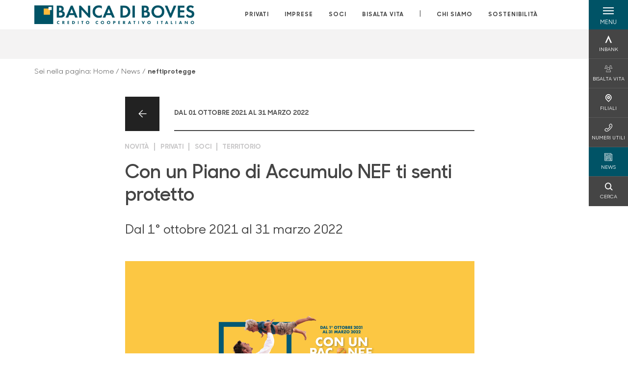

--- FILE ---
content_type: text/html; charset=utf-8
request_url: https://www.bancadiboves.it/news/neftiprotegge/
body_size: 15509
content:



    <!doctype html>
    <html class="no-js" lang="it" xml:lang="it" xmlns="http://www.w3.org/1999/xhtml">
    <head>


        
    <script type="application/ld+json">
         {
         "@context": "http://schema.org",
         "@type": "NewsArticle",
        "headline": "Con un Piano di Accumulo NEF ti senti protetto",
         "description": "Dal 1&#xB0; ottobre 2021 al 31 marzo 2022, attivando, o incrementando, un Piano di Accumulo NEF di almeno 100 Euro al mese, inizi a costruire un capitale per il tuo futuro e ottieni gratuitamente, valide p",
"image": "https://www.bancadiboves.it/media/25287/banner-4000x2250px.jpg?cc=0.16045862654695486,0.11162339238049034,0.21165979131278698,0.1506915797136604&width=575&height=380&v=1db61b774f8bf50","datePublished": "2021-10-01T00:00",             "publisher": {
             "@type": "Organization",
             "name": "Banca di Boves",

                                 "logo": {
                                 "@type": "ImageObject",
                                 "url": "https://www.bancadiboves.it/media/i5slu3xs/positivo-singolo-3x.png"
                                 }
                                 },
             "author": "Banca di Boves",
              "url": "https://www.bancadiboves.it/news/neftiprotegge/"
             }
        </script>
    
        <script>window.dataLayer = window.dataLayer || [];</script>
            <!-- Google Tag Manager -->
            <script>
                (function (w, d, s, l, i) {
                    w[l] = w[l] || []; w[l].push({
                        'gtm.start':
                            new Date().getTime(), event: 'gtm.js'
                    }); var f = d.getElementsByTagName(s)[0],
                        j = d.createElement(s), dl = l != 'dataLayer' ? '&l=' + l : ''; j.async = true; j.src =
                            'https://www.googletagmanager.com/gtm.js?id=' + i + dl; f.parentNode.insertBefore(j, f);
                })(window, document, 'script', 'dataLayer', 'GTM-MJH54JX');
            </script>
            <!-- End Google Tag Manager -->

        

        <title>neftiprotegge - Banca di Boves</title>
        <meta charset="utf-8">
        <meta http-equiv="X-UA-Compatible" content="IE=edge">
        <meta name="viewport" content="width=device-width,initial-scale=1">
                <meta name="google-site-verification" content="GWBf_v-Ta3s1EuXUsr3QmCxkw0JgAIoOnCe0kPmV_zE" />

        <style>

    @font-face {
        font-family: 'Sharp Sans No1';
        src: url('/Assets/dist/fonts/SharpSansNoOne-Bold.eot');
        src: url('/Assets/dist/fonts/SharpSansNoOne-Bold.eot?#iefix') format('embedded-opentype'), url('/Assets/dist/fonts/SharpSansNoOne-Bold.woff2') format('woff2'), url('/Assets/dist/fonts/SharpSansNoOne-Bold.woff') format('woff'), url('/Assets/dist/fonts/SharpSansNoOne-Bold.ttf') format('truetype'), url('/Assets/dist/fonts/SharpSansNoOne-Bold.svg#SharpSansNoOne-Bold') format('svg');
        font-weight: bold;
        font-style: normal;
        font-display: swap;
    }

    @font-face {
        font-family: 'Sharp Sans No1';
        src: url('/Assets/dist/fonts/SharpSansNoOne-SemiBold.eot');
        src: url('/Assets/dist/fonts/SharpSansNoOne-SemiBold.eot?#iefix') format('embedded-opentype'), url('/Assets/dist/fonts/SharpSansNoOne-SemiBold.woff2') format('woff2'), url('/Assets/dist/fonts/SharpSansNoOne-SemiBold.woff') format('woff'), url('/Assets/dist/fonts/SharpSansNoOne-SemiBold.ttf') format('truetype'), url('/Assets/dist/fonts/SharpSansNoOne-SemiBold.svg#SharpSansNoOne-SemiBold') format('svg');
        font-weight: 600;
        font-style: normal;
        font-display: swap;
    }

    @font-face {
        font-family: 'Sharp Sans No1';
        src: url('/Assets/dist/fonts/SharpSansNoOne-Medium.eot');
        src: url('/Assets/dist/fonts/SharpSansNoOne-Medium.eot?#iefix') format('embedded-opentype'), url('/Assets/dist/fonts/SharpSansNoOne-Medium.woff2') format('woff2'), url('/Assets/dist/fonts/SharpSansNoOne-Medium.woff') format('woff'), url('/Assets/dist/fonts/SharpSansNoOne-Medium.ttf') format('truetype'), url('/Assets/dist/fonts/SharpSansNoOne-Medium.svg#SharpSansNoOne-Medium') format('svg');
        font-weight: 500;
        font-style: normal;
        font-display: swap;
    }

    @font-face {
        font-family: 'Sharp Sans No1';
        src: url('/Assets/dist/fonts/SharpSansNoOne-UltraThin.eot');
        src: url('/Assets/dist/fonts/SharpSansNoOne-UltraThin.eot?#iefix') format('embedded-opentype'), url('/Assets/dist/fonts/SharpSansNoOne-UltraThin.woff2') format('woff2'), url('/Assets/dist/fonts/SharpSansNoOne-UltraThin.woff') format('woff'), url('/Assets/dist/fonts/SharpSansNoOne-UltraThin.ttf') format('truetype'), url('/Assets/dist/fonts/SharpSansNoOne-UltraThin.svg#SharpSansNoOne-UltraThin') format('svg');
        font-weight: 100;
        font-style: normal;
        font-display: swap;
    }

    @font-face {
        font-family: 'Sharp Sans No1';
        src: url('/Assets/dist/fonts/SharpSansNoOne-Light.eot');
        src: url('/Assets/dist/fonts/SharpSansNoOne-Light.eot?#iefix') format('embedded-opentype'), url('/Assets/dist/fonts/SharpSansNoOne-Light.woff2') format('woff2'), url('/Assets/dist/fonts/SharpSansNoOne-Light.woff') format('woff'), url('/Assets/dist/fonts/SharpSansNoOne-Light.ttf') format('truetype'), url('/Assets/dist/fonts/SharpSansNoOne-Light.svg#SharpSansNoOne-Light') format('svg');
        font-weight: 300;
        font-style: normal;
        font-display: swap;
    }

    @font-face {
        font-family: 'Sharp Sans No1';
        src: url('/Assets/dist/fonts/SharpSansNoOne-Regular.eot');
        src: url('/Assets/dist/fonts/SharpSansNoOne-Regular.eot?#iefix') format('embedded-opentype'), url('/Assets/dist/fonts/SharpSansNoOne-Regular.woff2') format('woff2'), url('/Assets/dist/fonts/SharpSansNoOne-Regular.woff') format('woff'), url('/Assets/dist/fonts/SharpSansNoOne-Regular.ttf') format('truetype'), url('/Assets/dist/fonts/SharpSansNoOne-Regular.svg#SharpSansNoOne-Regular') format('svg');
        font-weight: normal;
        font-style: normal;
        font-display: swap;
    }
</style>

        


        
    <meta property="og:url" content="https://www.bancadiboves.it/news/neftiprotegge/" />
    <meta property="og:type" content="article" />
    <meta property="og:title" content="Con un Piano di Accumulo NEF ti senti protetto" />
    <meta property="og:description" content="Dal 1&#xB0; ottobre 2021 al 31 marzo 2022, attivando, o incrementando, un Piano di Accumulo NEF di almeno 100 Euro al mese, inizi a costruire un capitale per il tuo futuro e ottieni gratuitamente, valide p" />

                <meta property="og:image" content="https://www.bancadiboves.it/media/25287/banner-4000x2250px.jpg?width=1200&height=630&v=1db61b774f8bf50" />
                

            
    <link rel="shortcut icon" type="image/x-icon" href="https://www.bancadiboves.it/media/3481/pittogramma-positivo.png?v=3">

        <!-- styles -->


        <link rel="stylesheet" href="/Assets/dist/css/style.min.css?v=2025nov10_1450">



            <link rel="stylesheet" type="text/css" href="/css/14/BankColorStyleCss" />
        


        
        <!-- scripts -->
        <script src="/Assets/dist/js/vendor/jquery.min.js"></script>

        <script type="text/javascript">
            if (/MSIE \d|Trident.*rv:/.test(navigator.userAgent)) {
                var s = document.createElement("script");
                s.type = "text/javascript";
                s.src = "/Assets/dist/js/animate-style-fix.min.js";
                $("head").append(s);

                //custom polyfills for IE
                var polyfillScript = document.createElement("script");
                polyfillScript.type = "text/javascript";
                polyfillScript.src = "/Assets/dist/js/custom-polyfills.min.js";
                $("head").append(polyfillScript);
            }
            else {
                            var s = document.createElement("script");
                s.type = "text/javascript";
                s.src = "/Assets/dist/js/animate.min.js";
                $("head").append(s);
            }
        </script>

        <script src="/Scripts/moment.min.js"></script>
        <script src="/Scripts/moment-with-locales.min.js"></script>
        <script async src="/Assets/dist/js/vendor/date-time-picker.js"></script>
        <script async src="/Assets/dist/js/vendor/pignose.calendar.min.js"></script>
        <script async src="/Assets/dist/js/vendor/chart.min.js"></script>



        <!-- script for Accordion, refresh sidemenu area after open -->
        <script>
            'use strict';

            function setAccordionCollapseEvents(accordionId) {
                $(document).ready(function () {
                    $(accordionId).on('shown.bs.collapse',
                        function () {
                            // refresh sidemenu duration
                            refreshSidemenuDuration();
                        });
                    $(accordionId).on('hidden.bs.collapse',
                        function () {
                            // refresh sidemenu duration
                            refreshSidemenuDuration();
                        });
                });
            }
        </script>

        <script src="https://player.vimeo.com/api/player.js"></script>
        <script src="https://www.youtube.com/iframe_api"></script>


        <style>
            .rte a {
                text-decoration: underline;
            }
        </style>        
    </head>

    <body class="content-452525 template-news-page page-neftiprotegge page--gradient-colors" data-file-version="2025nov10_1450">

        <!-- header -->
            





<header class="no-print">

    <a href="#content" id="skipper" class="sr-only sr-only-focusable">Salta al contenuto principale</a>

    <nav class="nav__main-menu d-flex justify-content-between" aria-label="Menu Principale">
        <div class="position-relative">
            <a class="logo-link d-flex h-100 align-items-center " href="/" aria-label="Home Banca di Boves">
                <img height="35" class="logo px-2 py-lg-2 px-lg-0 img-fluid" src="/media/i5slu3xs/positivo-singolo-3x.png" alt="Logo Banca di Boves" />
            </a>
        </div>
        <div class="d-flex justify-content-center w-100 position-relative">
            <ul class="mb-0 p-0 position-relative h-100 d-none d-lg-flex text-center" tabindex="0" role="menu">
                            <li class="d-flex align-items-center h-100 position-relative nav__main-menu-link " role="none">
                                <a role="menuitem" href="/privati/" class="nav-size stretched-link mx-lg-2 mx-xl-3" aria-label="Apre la pagina PRIVATI">PRIVATI</a>
                            </li>
                            <li class="d-flex align-items-center h-100 position-relative nav__main-menu-link " role="none">
                                <a role="menuitem" href="/imprese/" class="nav-size stretched-link mx-lg-2 mx-xl-3" aria-label="Apre la pagina IMPRESE">IMPRESE</a>
                            </li>
                            <li class="d-flex align-items-center h-100 position-relative nav__main-menu-link " role="none">
                                <a role="menuitem" href="/soci/" class="nav-size stretched-link mx-lg-2 mx-xl-3" aria-label="Apre la pagina SOCI">SOCI</a>
                            </li>
                            <li class="d-flex align-items-center h-100 position-relative nav__main-menu-link " role="none">
                                <a role="menuitem" href="/bisalta-vita/" class="nav-size stretched-link mx-lg-2 mx-xl-3" aria-label="Apre la pagina BISALTA VITA">BISALTA VITA</a>
                            </li>

                <li class="d-flex d-flex align-items-center h-100 position-relative" aria-hidden="true"><p class="h5 mb-0 mx-lg-2 mx-xl-3" aria-hidden="true" style="top: -2px; position: relative;">|</p></li>

                    <li role="none" class="d-flex align-items-center h-100 position-relative nav__main-menu-link ">
                        <a role="menuitem" href="/chi-siamo/" class="nav-size stretched-link mx-lg-2 mx-xl-3">CHI SIAMO</a>
                    </li>
                <li class="d-flex d-flex align-items-center h-100 position-relative nav__main-menu-link "><a href="/sostenibilita/"  class="nav-size stretched-link mx-lg-2 mx-xl-3 ">SOSTENIBILITÀ</a></li>

            </ul>
        </div>
        <div id="hamburger" class="hamburger hamburger--dx" aria-expanded="false" aria-label="Apri menu" role="button">
            <div class="hamburger-content">
                <div class="hamburger-line">
                    <span></span>
                    <span></span>
                    <span></span>
                    <span></span>
                </div>
                <span class="h6 position-absolute etichetta-menu" aria-hidden="true">MENU</span>
                <span class="h6 position-absolute etichetta-chiudi" aria-hidden="true">CHIUDI</span>
            </div>
        </div>
        <nav class="right-menu hamburger--dx right-menu--dark utility-menu" aria-label="Menu destra" tabindex="0">
            <span class="sr-only">menu destra verticale</span>
                    <div class="utility-menu__box box d-flex justify-content-center align-items-center
                          
                          ">

                        <a href="https://www.inbank.it/go/cms/08397.htm"
                             target=_blank
                            >

                            <div class="utility-menu__icon d-flex align-items-center justify-content-center flex-column w-100 h-100">
                                <p class="icon-Inbank mb-2"></p>
                                <span class="h6 text-center">INBANK</span>
                            </div>
                            <div class="utility-menu__label d-flex justify-content-end">
                                <div class="utility-menu__text d-flex justify-content-end">
                                    <span aria-hidden="true" class="h6 ">INBANK</span>
                                </div>
                            </div>
                        </a>
                    </div>
                    <div class="utility-menu__box box d-flex justify-content-center align-items-center
                          
                          ">

                        <a href="https://www.bisaltavita.it/"
                             target=_blank
                            >

                            <div class="utility-menu__icon d-flex align-items-center justify-content-center flex-column w-100 h-100">
                                <p class="icon-areaSoci mb-2"></p>
                                <span class="h6 text-center">BISALTA VITA</span>
                            </div>
                            <div class="utility-menu__label d-flex justify-content-end">
                                <div class="utility-menu__text d-flex justify-content-end">
                                    <span aria-hidden="true" class="h6 ">BISALTA VITA</span>
                                </div>
                            </div>
                        </a>
                    </div>
                    <div class="utility-menu__box box d-flex justify-content-center align-items-center
                          
                          ">

                        <a href="/filiali/"
                            
                            >

                            <div class="utility-menu__icon d-flex align-items-center justify-content-center flex-column w-100 h-100">
                                <p class="icon-Filiali mb-2"></p>
                                <span class="h6 text-center">FILIALI</span>
                            </div>
                            <div class="utility-menu__label d-flex justify-content-end">
                                <div class="utility-menu__text d-flex justify-content-end">
                                    <span aria-hidden="true" class="h6 ">FILIALI</span>
                                </div>
                            </div>
                        </a>
                    </div>
                    <div class="utility-menu__box box d-flex justify-content-center align-items-center
                          
                          ">

                        <a href="/numeri-utili/"
                            
                            >

                            <div class="utility-menu__icon d-flex align-items-center justify-content-center flex-column w-100 h-100">
                                <p class="icon-Utility mb-2"></p>
                                <span class="h6 text-center">NUMERI UTILI</span>
                            </div>
                            <div class="utility-menu__label d-flex justify-content-end">
                                <div class="utility-menu__text d-flex justify-content-end">
                                    <span aria-hidden="true" class="h6 ">NUMERI UTILI</span>
                                </div>
                            </div>
                        </a>
                    </div>
                    <div class="utility-menu__box box d-flex justify-content-center align-items-center
                          
                          background-primary text-primary">

                        <a href="/news/"
                            
                            >

                            <div class="utility-menu__icon d-flex align-items-center justify-content-center flex-column w-100 h-100">
                                <p class="icon-news mb-2"></p>
                                <span class="h6 text-center">NEWS</span>
                            </div>
                            <div class="utility-menu__label d-flex justify-content-end">
                                <div class="utility-menu__text d-flex justify-content-end">
                                    <span aria-hidden="true" class="h6 background-primary text-primary">NEWS</span>
                                </div>
                            </div>
                        </a>
                    </div>
                    <div class="utility-menu__box box d-flex justify-content-center align-items-center
                          
                          ">

                        <a href="/ricerca/"
                            
                             id=Cerca>

                            <div class="utility-menu__icon d-flex align-items-center justify-content-center flex-column w-100 h-100">
                                <p class="icon-Cerca mb-2"></p>
                                <span class="h6 text-center">CERCA</span>
                            </div>
                            <div class="utility-menu__label d-flex justify-content-end">
                                <div class="utility-menu__text d-flex justify-content-end">
                                    <span aria-hidden="true" class="h6 ">CERCA</span>
                                </div>
                            </div>
                        </a>
                    </div>

        </nav>
    </nav>
    <nav class="top-menu d-none d-lg-flex justify-content-center align-items-center" aria-label="Menu secondario">
        <div class="container-fluid h-100 d-none d-lg-block">
            <div class="row h-100 align-items-center">
                <div class="col-12">
                </div>
            </div>
        </div>
    </nav>

    <div id="layer" class="layer-menu">
        <!-- layer mobile -->
        <div class="layer-menu-mobile d-block d-lg-none p-0 h-100">
            <div class="d-flex flex-column justify-content-between h-100">
                <div class="position-relative">
                    <div class="container-fluid utility-menu utility-menu-slider p-0 m-0 w-100">
                        <ul class="d-inline-flex list-unstyled m-0">
                                    <li>
                                        <a href="https://www.inbank.it/go/cms/08397.htm" class="box d-flex justify-content-center align-items-center " target=_blank>
                                            <div class="text-center">
                                                <p class="icon-Inbank mb-2"></p>
                                                <span class="h6">INBANK</span>
                                            </div>
                                        </a>
                                    </li>
                                    <li>
                                        <a href="https://www.bisaltavita.it/" class="box d-flex justify-content-center align-items-center " target=_blank>
                                            <div class="text-center">
                                                <p class="icon-areaSoci mb-2"></p>
                                                <span class="h6">BISALTA VITA</span>
                                            </div>
                                        </a>
                                    </li>
                                    <li>
                                        <a href="/filiali/" class="box d-flex justify-content-center align-items-center " >
                                            <div class="text-center">
                                                <p class="icon-Filiali mb-2"></p>
                                                <span class="h6">FILIALI</span>
                                            </div>
                                        </a>
                                    </li>
                                    <li>
                                        <a href="/numeri-utili/" class="box d-flex justify-content-center align-items-center " >
                                            <div class="text-center">
                                                <p class="icon-Utility mb-2"></p>
                                                <span class="h6">NUMERI UTILI</span>
                                            </div>
                                        </a>
                                    </li>
                                    <li>
                                        <a href="/news/" class="box d-flex justify-content-center align-items-center " >
                                            <div class="text-center">
                                                <p class="icon-news mb-2"></p>
                                                <span class="h6">NEWS</span>
                                            </div>
                                        </a>
                                    </li>
                                    <li>
                                        <a href="/ricerca/" class="box d-flex justify-content-center align-items-center " >
                                            <div class="text-center">
                                                <p class="icon-Cerca mb-2"></p>
                                                <span class="h6">CERCA</span>
                                            </div>
                                        </a>
                                    </li>
                        </ul>
                    </div>
                    <div class="position-relative">
                        <div class="layer-menu-mobile-content">
                            <div class="accordion-sezioni" id="accordion-sezioni">
                                        <div class="accordion-sezioni-header" id="accordion-sezioni-heading-452258">
                                            <p class="h4">
                                                <button  data-toggle="collapse" data-target="#accordion-sezioni-collapse-452258" aria-expanded="true"
                                                        aria-controls="accordion-sezioni-collapse-452258">

                                                    Privati
                                                    <span class="icon-ctrl-right accordion-sezioni-header__icon"></span>

                                                </button>
                                            </p>
                                        </div>
                                        <div id="accordion-sezioni-collapse-452258" class="collapse col-12" role="region"
                                            aria-labelledby="accordion-sezioni-heading-452258"
                                            data-parent="#accordion-sezioni">
                                            <div class="accordion-sezioni-body">
                                                <ul class="m-0">
                                                    <!-- link home -->
                                                    <li><a class="h4" href="/privati/">Privati</a></li>

                                                            <li>
                                                                    <a href="/privati/conti-e-depositi/" class="h4">Conti</a>
                                                            </li>
                                                            <li>
                                                                    <a href="/privati/carte/" class="h4">Carte</a>
                                                            </li>
                                                            <li>
                                                                    <a href="/privati/finanziamenti/" class="h4">Finanziamenti</a>
                                                            </li>
                                                            <li>
                                                                    <a href="/privati/investimenti/" class="h4">Investimenti</a>
                                                            </li>
                                                            <li>
                                                                    <a href="/privati/previdenza/" class="h4">Previdenza</a>
                                                            </li>
                                                            <li>
                                                                    <a href="/privati/assicurazioni/" class="h4">Assicurazioni</a>
                                                            </li>
                                                            <li>
                                                                    <a href="/privati/inbank/" class="h4">Inbank</a>
                                                            </li>
                                                            <li>
                                                                    <a href="/privati/servizi/" class="h4">Servizi</a>
                                                            </li>
                                                </ul>
                                            </div>
                                        </div>
                                        <div class="accordion-sezioni-header" id="accordion-sezioni-heading-452362">
                                            <p class="h4">
                                                <button  data-toggle="collapse" data-target="#accordion-sezioni-collapse-452362" aria-expanded="true"
                                                        aria-controls="accordion-sezioni-collapse-452362">

                                                    Imprese
                                                    <span class="icon-ctrl-right accordion-sezioni-header__icon"></span>

                                                </button>
                                            </p>
                                        </div>
                                        <div id="accordion-sezioni-collapse-452362" class="collapse col-12" role="region"
                                            aria-labelledby="accordion-sezioni-heading-452362"
                                            data-parent="#accordion-sezioni">
                                            <div class="accordion-sezioni-body">
                                                <ul class="m-0">
                                                    <!-- link home -->
                                                    <li><a class="h4" href="/imprese/">Imprese</a></li>

                                                            <li>
                                                                    <a href="/imprese/conti-e-carte/" class="h4">Conti e carte</a>
                                                            </li>
                                                            <li>
                                                                    <a href="/imprese/servizi-digitali/" class="h4">Servizi digitali</a>
                                                            </li>
                                                            <li>
                                                                    <a href="/imprese/finanziamenti/" class="h4">Finanziamenti</a>
                                                            </li>
                                                            <li>
                                                                    <a href="/imprese/estero/" class="h4">Estero</a>
                                                            </li>
                                                            <li>
                                                                    <a href="/imprese/investimenti/" class="h4">Investimenti</a>
                                                            </li>
                                                            <li>
                                                                    <a href="/imprese/assicurazioni/" class="h4">Assicurazioni</a>
                                                            </li>
                                                            <li>
                                                                    <a href="/imprese/pnrr/" class="h4">PNRR</a>
                                                            </li>
                                                            <li>
                                                                    <a href="/imprese/pos/" class="h4">POS</a>
                                                            </li>
                                                            <li>
                                                                    <a href="/imprese/agribusiness/" class="h4">Agribusiness</a>
                                                            </li>
                                                </ul>
                                            </div>
                                        </div>
                                        <div class="accordion-sezioni-header" id="accordion-sezioni-heading-452419">
                                            <p class="h4">
                                                <button  data-toggle="collapse" data-target="#accordion-sezioni-collapse-452419" aria-expanded="true"
                                                        aria-controls="accordion-sezioni-collapse-452419">

                                                    Soci
                                                    <span class="icon-ctrl-right accordion-sezioni-header__icon"></span>

                                                </button>
                                            </p>
                                        </div>
                                        <div id="accordion-sezioni-collapse-452419" class="collapse col-12" role="region"
                                            aria-labelledby="accordion-sezioni-heading-452419"
                                            data-parent="#accordion-sezioni">
                                            <div class="accordion-sezioni-body">
                                                <ul class="m-0">
                                                    <!-- link home -->
                                                    <li><a class="h4" href="/soci/">Soci</a></li>

                                                            <li>
                                                                    <a href="/soci/come-diventare/" class="h4">Come diventare</a>
                                                            </li>
                                                            <li>
                                                                    <a href="/soci/iniziative-soci/" class="h4">Iniziative Soci</a>
                                                            </li>
                                                            <li>
                                                                    <a href="/soci/diritti-e-doveri/" class="h4">Diritti e Doveri</a>
                                                            </li>
                                                            <li>
                                                                    <a href="/soci/assemblea-2025/" class="h4">Assemblea 2025</a>
                                                            </li>
                                                </ul>
                                            </div>
                                        </div>
                                        <div class="accordion-sezioni-header" id="accordion-sezioni-heading-824441">
                                            <p class="h4">
                                                <button  data-toggle="collapse" data-target="#accordion-sezioni-collapse-824441" aria-expanded="true"
                                                        aria-controls="accordion-sezioni-collapse-824441">

                                                    Bisalta Vita
                                                    <span class="icon-ctrl-right accordion-sezioni-header__icon"></span>

                                                </button>
                                            </p>
                                        </div>
                                        <div id="accordion-sezioni-collapse-824441" class="collapse col-12" role="region"
                                            aria-labelledby="accordion-sezioni-heading-824441"
                                            data-parent="#accordion-sezioni">
                                            <div class="accordion-sezioni-body">
                                                <ul class="m-0">
                                                    <!-- link home -->
                                                    <li><a class="h4" href="/bisalta-vita/">Bisalta Vita</a></li>

                                                            <li>
                                                                    <a href="/bisalta-vita/filmato/" class="h4">FILMATO</a>
                                                            </li>
                                                            <li>
                                                                    <a href="/bisalta-vita/iniziative/" class="h4">Iniziative</a>
                                                            </li>
                                                            <li>
                                                                    <a href="/bisalta-vita/convenzione-con-stella-del-mattino/" class="h4">CONVENZIONE CON STELLA DEL MATTINO</a>
                                                            </li>
                                                            <li>
                                                                    <a href="/bisalta-vita/eventi/" class="h4">EVENTI</a>
                                                            </li>
                                                            <li>
                                                                    <a href="/bisalta-vita/gite-e-soggiorni-2025/" class="h4">Gite e Soggiorni 2025</a>
                                                            </li>
                                                </ul>
                                            </div>
                                        </div>
                                
                            </div>
                            <div class="accordion-sezioni" id="accordion-chi-siamo">
                                    <div class="accordion-sezioni-header" id="accordion-sezioni-heading-452432">
                                        <p class="h4">
                                            <button data-toggle="collapse" data-target="#accordion-sezioni-collapse-452432" aria-expanded="true"
                                                    aria-controls="accordion-sezioni-collapse-452432">

                                                Chi siamo
                                                <span class="icon-ctrl-right accordion-sezioni-header__icon"></span>

                                            </button>
                                        </p>

                                    </div>
                                    <div id="accordion-sezioni-collapse-452432" class="collapse col-12" role="region"
                                        aria-labelledby="accordion-sezioni-heading-452432"
                                        data-parent="#accordion-chi-siamo">
                                        <div class="accordion-sezioni-body">
                                            <ul class="m-0">
                                                <!-- link home -->
                                                <li><a class="h4" href="/chi-siamo/">Chi siamo</a></li>
                                                        <li>
                                                                <a href="/chi-siamo/storia/" class="h4">Storia</a>
                                                        </li>
                                                        <li>
                                                                <a href="/chi-siamo/soci-fondatori/" class="h4">Soci fondatori</a>
                                                        </li>
                                                        <li>
                                                                <a href="/chi-siamo/organi-sociali-e-direzione/" class="h4">Organi sociali e Direzione</a>
                                                        </li>
                                                        <li>
                                                                <a href="/chi-siamo/bilanci/" class="h4">BILANCI</a>
                                                        </li>
                                                        <li>
                                                                <a href="/chi-siamo/codice-etico/" class="h4">Codice Etico</a>
                                                        </li>
                                                        <li>
                                                                <a href="/chi-siamo/documenti-societari/" class="h4">Documenti societari</a>
                                                        </li>
                                                        <li>
                                                                <a href="/chi-siamo/gruppo/" class="h4">Gruppo</a>
                                                        </li>

                                            </ul>
                                        </div>
                                    </div>
                                <div class="menu-informativo"><a class="h4" href="/sostenibilita/" >Sostenibilità</a></div>
                            </div>
                            <div class="menu-informativo">
                                                <a class="h4" href="/news/">News</a>
                                                <a class="h4" href="/contatti/">Contatti</a>
                            </div>
                        </div>
                        <div class="submenu-layer">
                        </div>
                    </div>
                </div>

                <div class="container informazioni-banca">

                    <div class="row my-4">
                        <div class="col-12">
                                <p class="nome-banca h4 h-bold text-primary-2 mb-2">Banca di Boves</p>
                                    <p class="text-dark d-block mb-2">
                                        Telefono:&nbsp;
0171.380117                                    </p>
                                    <p class="text-dark mb-2">
                                        E-mail:&nbsp;
<a class="no-underline" href="mailto:info@bancadiboves.it" title="e-mail">info@bancadiboves.it</a>                                    </p>
                                    <p class="text-dark mb-2">
                                        PEC:&nbsp;
<a class="no-underline" href="mailto:craboves@legalmail.it" title="pec">craboves@legalmail.it</a>                                    </p>
                        </div>
                    </div>
                </div>
            </div>
        </div>

        <!-- layer desktop -->
        <div class="container-fluid d-none d-lg-block layer-menu-desktop h-100 m-0 p-0">
            <div class="row row-cols-4 h-100">
                <div class="col col--padding d-flex flex-column justify-content-between" style="background-color: white;">
                    <ul class="layer-menu-desktop__menu p-0 m-0 nav flex-column nav-pills" id="v-pills-tab" role="menu">
                                <li role="none">
                                    <a class="h2 nav-tab-link " id="v-pills-452258-tab" role="menuitem" aria-label="Apre la pagina Privati" data-toggle="pill" href="#v-pills-452258" aria-controls="v-pills-452258">Privati</a>
                                </li>
                                <li role="none">
                                    <a class="h2 nav-tab-link " id="v-pills-452362-tab" role="menuitem" aria-label="Apre la pagina Imprese" data-toggle="pill" href="#v-pills-452362" aria-controls="v-pills-452362">Imprese</a>
                                </li>
                                <li role="none">
                                    <a class="h2 nav-tab-link " id="v-pills-452419-tab" role="menuitem" aria-label="Apre la pagina Soci" data-toggle="pill" href="#v-pills-452419" aria-controls="v-pills-452419">Soci</a>
                                </li>
                                <li role="none">
                                    <a class="h2 nav-tab-link " id="v-pills-824441-tab" role="menuitem" aria-label="Apre la pagina Bisalta Vita" data-toggle="pill" href="#v-pills-824441" aria-controls="v-pills-824441">Bisalta Vita</a>
                                </li>
                        

                        <!-- about us menu-->
                            <li class="hamburger-menu-divider bg-dark"></li>
                            <li class="layer-menu-desktop__header m-0" role="none">
                                <a class="h2 nav-tab-link "
                                   id="v-pills-452432-tab"
                                   data-toggle="pill"
                                   href="#v-pills-452432"
                                   role="menuitem"
                                   aria-label="Apre la pagina Chi siamo"
                                   aria-controls="v-pills-452432">Chi siamo</a>
                            </li>
                        <li role="menu"><a href="#v-pills-313091c5-47fb-4884-8fcd-7f7285026c1a" class="h2 nav-tab-link fake-link" id="v-pills-313091c5-47fb-4884-8fcd-7f7285026c1a-tab" data-toggle="pill" role="menuitem" aria-controls="v-pills-313091c5-47fb-4884-8fcd-7f7285026c1a-tab" data-page-url="/sostenibilita/" >Sostenibilità</a></li>
                        <!-- Links under about us-->
                            <li role="none" class="hamburger-menu-divider bg-dark"></li>
                                        <li class="layer-menu-desktop__information-menu" role="none">
                                            <a href="#v-pills-452449"
                                               class="h2 nav-tab-link active fake-link"
                                               id="v-pills-452449-tab"
                                               data-toggle="pill"
                                               role="menuitem"
                                               aria-label="Apre la pagina News"
                                               aria-controls="v-pills-452449"
                                               data-page-url="/news/">News</a>
                                        </li>
                                        <li class="layer-menu-desktop__information-menu" role="none">
                                            <a href="#v-pills-452595"
                                               class="h2 nav-tab-link  fake-link"
                                               id="v-pills-452595-tab"
                                               data-toggle="pill"
                                               role="menuitem"
                                               aria-label="Apre la pagina Contatti"
                                               aria-controls="v-pills-452595"
                                               data-page-url="/contatti/">Contatti</a>
                                        </li>
                    </ul>

                    <div class="row layer-menu-desktop__bank-info mt-5">
                        <div class="col">
                            <!--bank informations-->
                                <small class="text-medium text-primary-2 d-block mb-2 layer-menu-desktop__bank-info__title">Banca di Boves</small>
                                    <small class="text-dark d-block pb-2">
                                        Telefono:&nbsp;
0171.380117                                    </small>
                                    <small class="text-dark d-block pb-2">
                                        E-mail:&nbsp;
info@bancadiboves.it                                    </small>
                                    <small class="text-dark d-block pb-2">
                                        PEC:&nbsp;
craboves@legalmail.it                                    </small>

                            <!-- social links-->
                        </div>
                    </div>

                    <div class="layer-menu-desktop__logo">
                        <img class="logo img-fluid" src="/media/i5slu3xs/positivo-singolo-3x.png" alt="Logo Banca di Boves" title="Logo Banca di Boves" aria-label="Logo Banca di Boves" />
                    </div>

                </div>
                <div class="col-6 col--padding bg-gray-light">
                    <!-- tabs content-->
                    <div class="tab-content" id="v-pills-tabContent">
                        <!-- Links under about us-->
                                        <div class="tab-pane active"
                                             id="v-pills-452449"
                                             role="tabpanel"
                                             aria-labelledby="v-pills-452449-tab">
                                            <p>&nbsp;</p>
                                        </div>
                                        <div class="tab-pane "
                                             id="v-pills-452595"
                                             role="tabpanel"
                                             aria-labelledby="v-pills-452595-tab">
                                            <p>&nbsp;</p>
                                        </div>

                                <div class="tab-pane "
                                     id="v-pills-452258"
                                     role="tabpanel"
                                     aria-labelledby="v-pills-452258-tab">
                                    <div class="container">
                                        <div class="row">
                                            <!-- products -->
                                            <div class="col-6 p-0">
                                                <ul class="p-0 m-0">
                                                                <li class="mb-3">
                                                                        <a class="h3 " href="/privati/conti-e-depositi/">Conti</a>
                                                                </li>
                                                                <li class="mb-3">
                                                                        <a class="h3 " href="/privati/carte/">Carte</a>
                                                                </li>
                                                                <li class="mb-3">
                                                                        <a class="h3 " href="/privati/finanziamenti/">Finanziamenti</a>
                                                                </li>
                                                                <li class="mb-3">
                                                                        <a class="h3 " href="/privati/investimenti/">Investimenti</a>
                                                                </li>
                                                                <li class="mb-3">
                                                                        <a class="h3 " href="/privati/previdenza/">Previdenza</a>
                                                                </li>
                                                                <li class="mb-3">
                                                                        <a class="h3 " href="/privati/assicurazioni/">Assicurazioni</a>
                                                                </li>
                                                                <li class="mb-3">
                                                                        <a class="h3 " href="/privati/inbank/">Inbank</a>
                                                                </li>
                                                                <li class="mb-3">
                                                                        <a class="h3 " href="/privati/servizi/">Servizi</a>
                                                                </li>
                                                </ul>
                                            </div>
                                            <!-- mondi -->
                                        </div>
                                    </div>
                                </div>
                                <div class="tab-pane "
                                     id="v-pills-452362"
                                     role="tabpanel"
                                     aria-labelledby="v-pills-452362-tab">
                                    <div class="container">
                                        <div class="row">
                                            <!-- products -->
                                            <div class="col-6 p-0">
                                                <ul class="p-0 m-0">
                                                                <li class="mb-3">
                                                                        <a class="h3 " href="/imprese/conti-e-carte/">Conti e carte</a>
                                                                </li>
                                                                <li class="mb-3">
                                                                        <a class="h3 " href="/imprese/servizi-digitali/">Servizi digitali</a>
                                                                </li>
                                                                <li class="mb-3">
                                                                        <a class="h3 " href="/imprese/finanziamenti/">Finanziamenti</a>
                                                                </li>
                                                                <li class="mb-3">
                                                                        <a class="h3 " href="/imprese/estero/">Estero</a>
                                                                </li>
                                                                <li class="mb-3">
                                                                        <a class="h3 " href="/imprese/investimenti/">Investimenti</a>
                                                                </li>
                                                                <li class="mb-3">
                                                                        <a class="h3 " href="/imprese/assicurazioni/">Assicurazioni</a>
                                                                </li>
                                                                <li class="mb-3">
                                                                        <a class="h3 " href="/imprese/pnrr/">PNRR</a>
                                                                </li>
                                                                <li class="mb-3">
                                                                        <a class="h3 " href="/imprese/pos/">POS</a>
                                                                </li>
                                                                <li class="mb-3">
                                                                        <a class="h3 " href="/imprese/agribusiness/">Agribusiness</a>
                                                                </li>
                                                </ul>
                                            </div>
                                            <!-- mondi -->
                                        </div>
                                    </div>
                                </div>
                                <div class="tab-pane "
                                     id="v-pills-452419"
                                     role="tabpanel"
                                     aria-labelledby="v-pills-452419-tab">
                                    <div class="container">
                                        <div class="row">
                                            <!-- products -->
                                            <div class="col-6 p-0">
                                                <ul class="p-0 m-0">
                                                                <li class="mb-3">
                                                                        <a class="h3 " href="/soci/come-diventare/">Come diventare</a>
                                                                </li>
                                                                <li class="mb-3">
                                                                        <a class="h3 " href="/soci/iniziative-soci/">Iniziative Soci</a>
                                                                </li>
                                                                <li class="mb-3">
                                                                        <a class="h3 " href="/soci/diritti-e-doveri/">Diritti e Doveri</a>
                                                                </li>
                                                                <li class="mb-3">
                                                                        <a class="h3 " href="/soci/assemblea-2025/">Assemblea 2025</a>
                                                                </li>
                                                </ul>
                                            </div>
                                            <!-- mondi -->
                                        </div>
                                    </div>
                                </div>
                                <div class="tab-pane "
                                     id="v-pills-824441"
                                     role="tabpanel"
                                     aria-labelledby="v-pills-824441-tab">
                                    <div class="container">
                                        <div class="row">
                                            <!-- products -->
                                            <div class="col-6 p-0">
                                                <ul class="p-0 m-0">
                                                                <li class="mb-3">
                                                                        <a class="h3 " href="/bisalta-vita/filmato/">FILMATO</a>
                                                                </li>
                                                                <li class="mb-3">
                                                                        <a class="h3 " href="/bisalta-vita/iniziative/">Iniziative</a>
                                                                </li>
                                                                <li class="mb-3">
                                                                        <a class="h3 " href="/bisalta-vita/convenzione-con-stella-del-mattino/">CONVENZIONE CON STELLA DEL MATTINO</a>
                                                                </li>
                                                                <li class="mb-3">
                                                                        <a class="h3 " href="/bisalta-vita/eventi/">EVENTI</a>
                                                                </li>
                                                                <li class="mb-3">
                                                                        <a class="h3 " href="/bisalta-vita/gite-e-soggiorni-2025/">Gite e Soggiorni 2025</a>
                                                                </li>
                                                </ul>
                                            </div>
                                            <!-- mondi -->
                                        </div>
                                    </div>
                                </div>

                        

                            <div class="tab-pane " id="v-pills-452432" role="tabpanel" aria-labelledby="v-pills-452432-tab">
                                <div class="container">
                                    <div class="row">
                                        <!-- about us children-->
                                        <div class="col-6 p-0">
                                            <ul class="p-0 m-0">
                                                        <li class="mb-3">
                                                                <a href="/chi-siamo/storia/" class="h3 ">Storia</a>
                                                        </li>
                                                        <li class="mb-3">
                                                                <a href="/chi-siamo/soci-fondatori/" class="h3 ">Soci fondatori</a>
                                                        </li>
                                                        <li class="mb-3">
                                                                <a href="/chi-siamo/organi-sociali-e-direzione/" class="h3 ">Organi sociali e Direzione</a>
                                                        </li>
                                                        <li class="mb-3">
                                                                <a href="/chi-siamo/bilanci/" class="h3 ">BILANCI</a>
                                                        </li>
                                                        <li class="mb-3">
                                                                <a href="/chi-siamo/codice-etico/" class="h3 ">Codice Etico</a>
                                                        </li>
                                                        <li class="mb-3">
                                                                <a href="/chi-siamo/documenti-societari/" class="h3 ">Documenti societari</a>
                                                        </li>
                                                        <li class="mb-3">
                                                                <a href="/chi-siamo/gruppo/" class="h3 ">Gruppo</a>
                                                        </li>
                                            </ul>
                                        </div>
                                    </div>
                                </div>
                            </div>

                        
                    </div>
                </div>
                <div class="col col--padding layer-menu-desktop__menu-servizi" style="background-color: #515556;">
                                    <a href="https://www.inbank.it/go/cms/08397.htm" class="mb-5" target=_blank title="Inbank">
                                        <p class="h3 mb-3 text-highlight">Inbank</p>
                                        <p class="text-white">Accedi al tuo Inbank</p>
                                        <span class="icon icon-freccia text-white" role="none"></span>
                                    </a>
                                    <a href="https://www.bisaltavita.it/" class="mb-5" target=_blank title="Bisalta Vita">
                                        <p class="h3 mb-3 text-highlight">Bisalta Vita</p>
                                        <p class="text-white">BISALTA VITA</p>
                                        <span class="icon icon-freccia text-white" role="none"></span>
                                    </a>
                                    <a href="/filiali/" class="mb-5"  title="Filiali">
                                        <p class="h3 mb-3 text-highlight">Filiali</p>
                                        <p class="text-white">Accedi all&#x27;elenco completo delle filiali</p>
                                        <span class="icon icon-freccia text-white" role="none"></span>
                                    </a>
                                    <a href="/numeri-utili/" class="mb-5"  title="Numeri Utili">
                                        <p class="h3 mb-3 text-highlight">Numeri Utili</p>
                                        <p class="text-white">Tutte le informazioni che ti servono</p>
                                        <span class="icon icon-freccia text-white" role="none"></span>
                                    </a>
                                    <a href="/news/" class="mb-5"  title="News">
                                        <p class="h3 mb-3 text-highlight">News</p>
                                        <p class="text-white">Consulta tutte le notizie</p>
                                        <span class="icon icon-freccia text-white" role="none"></span>
                                    </a>
                </div>
            </div>
        </div>

    </div>

    <div id="scrollProgressContainer">
        <div id="scrollProgressBar"></div>
    </div>

</header>

<section class="print pt-5 pb-3">
    <div class="container-fuid">
        <div class="container container-custom-width">
            <img class="logo img-fluid" src="/media/i5slu3xs/positivo-singolo-3x.png" alt="Logo Banca di Boves" title="Logo Banca di Boves" aria-label="Logo Banca di Boves" />
        </div>
    </div>
</section>

<script>
    'use strict';

    (function ($) {
        $(function () {
            $(document).ready(function () {
                var $navBar = $('#user-area-menu');

                if ($navBar && $navBar.length > 0) {
                    $('body').addClass('has-user-area-menu');
                }
            });
        });
        $(document).ready(function () {
            $("#skipper").click(function () {
                var href = $($(this).attr("href"));
                var targetElement = $(href);
                targetElement.attr('tabindex', '-1');
                targetElement.focus();

            });
        });

    })(jQuery);
</script>


        <section id="content" role="main">
                    <div class="container-fluid d-lg-block container-breadcrumb">
                        <div class="container container-custom-width ">
                            <div class="row">
                                <div class="col-12 text-left pl-0">
                                    <div class="pt-2 pr-lg-5">
                                            <div class="p breadcrumb-cms mt-2 mb-3">
       Sei nella pagina:
                <a href="/" class="p">Home</a>
                <span aria-hidden="true"> / </span><a href="/news/" class="p">News</a>
        <span aria-hidden="true"> / </span>
        <strong>neftiprotegge</strong>
    </div>

                                    </div>
                                </div>
                            </div>
                        </div>
                    </div>
            
<section>
    <div class="news_page">


        <div class="container container-custom-width pb-5">

            <div class="row pr-lg-5 pb-3 pb-md-5 justify-content-md-center">

                <div class="col-12 col-lg-9 col-xl-8 my-2 my-lg-4 d-flex align-items-center">
                        <div class="back-button-container">
                            <div role="button" class="btn-backto_news" onclick="backToNews()" aria-label="torna alle news">
                                <span role="presentation" class="icon-freccia-left"></span>
                            </div>
                        </div>
                        <!-- date -->
                        <div class="date d-flex align-items-center h-100 w-100" style="border-bottom: 2px solid rgb(69, 69, 69);">
                            <span class="h5 date-time font-weight-bold py-3">
                                Dal 01 ottobre 2021 al 31 marzo 2022
                            </span>
                        </div>
                </div>



                    <div class="col-12 col-lg-9 col-xl-8 mb-3">
                        <div class="news-categories  d-flex flex-wrap" style="color: #595959;">

                                    <span class="news-categories__category  h5 font-weight-bold mb-2">
                                        Novit&#xE0;
                                    </span>
                                    <span class="news-categories__category  h5 font-weight-bold mb-2">
                                        Privati
                                    </span>
                                    <span class="news-categories__category  h5 font-weight-bold mb-2">
                                        Soci
                                    </span>
                                    <span class="news-categories__category  h5 font-weight-bold mb-2">
                                        Territorio
                                    </span>
                        </div>
                    </div>
                <div class="col-10 col-md-12 col-lg-9 col-xl-8 pb-2">
                    <h1 class="h1 pb-4 font-weight-bold">
                        <strong>Con un Piano di Accumulo NEF ti senti protetto</strong>
                    </h1>

                </div>


                    <div class="col-12 col-lg-9 col-xl-8 pb-5">
                        <h2 class="h3">
                            Dal 1° ottobre 2021 al 31 marzo 2022
                        </h2>
                    </div>
                    <div class="col-12 col-lg-9 col-xl-8 pb-2">
                                <img class="img-fluid lazyimage w-100" src="/media/25287/banner-4000x2250px.jpg?width=1170&height=650&v=1db61b774f8bf50&quality=30" alt="PAC NEF ti senti protetto" data-image-path="/media/25287/banner-4000x2250px.jpg?width=1170&height=650&v=1db61b774f8bf50" />

                    </div>
            </div>
            <!-- content -->
            <div class="row pr-lg-5 justify-content-md-center">

                <div class="col-12 col-lg-9 col-xl-8">
                    <div class="p  rte-property">
                        <p>Dal <strong>1° ottobre 2021 al 31 marzo 2022</strong>, attivando, o incrementando, un Piano di Accumulo NEF di almeno 100 Euro al mese, inizi a costruire un capitale per il tuo futuro e ottieni gratuitamente, valide per 12 mesi:</p>
<p> </p>
<ul>
<li>una <strong>copertura assicurativa Infortuni</strong>, per un valore pari a 10 anni di investimenti nel PAC a copertura rischi morte e invalidità permanente,</li>
<li>una <strong>copertura assicurativa di Assistenza</strong>, comprensiva di Assistenza medica d’urgenza. Assistenza domiciliare sanitaria e non sanitaria, video consulto medico e second opinion sanitaria.</li>
</ul>
<p> </p>
<p><strong>Vuoi maggiori informazioni?</strong> <br />Il <strong>regolamento</strong> completo e tutte le <strong>ulteriori informazioni</strong> sono disponibili sul sito <a rel="noopener" href="https://www.cassacentrale.it/neftiprotegge" target="_blank">www.cassacentrale.it/neftiprotegge </a></p>
<p> </p>
<p> </p>
<p><em>Operazione a premi promossa da Cassa Centrale Banca - Credito Cooperativo Italiano S.p.A., valida dal 01/10/2021 al 31/03/2022. Regolamento disponibile su <a rel="noopener" href="https://www.cassacentrale.it/neftiprotegge" target="_blank">www.cassacentrale.it/neftiprotegge</a></em></p>
<p> </p>
<p><em>Trattasi di investimento in quote di fondi comuni d’investimento. Il valore della quota è variabile nel tempo ed è sempre consultabile sul sito <a rel="noopener" href="https://www.nef.lu/" target="_blank">www.nef.lu</a> e su Il Sole 24 Ore. I rendimenti passati non sono indicativi di quelli futuri. Non vi è garanzia di ottenimento di uguali rendimenti per il futuro e non garantisce la conservazione del capitale investito.</em></p>
<p> </p>
<p><em>NEF è un fondo comune di investimento di diritto lussemburghese multicomparto e multimanager distribuito in tutta Italia da Banche fortemente radicate sul territorio. Questa è una comunicazione di marketing. Prima dell’adesione leggere il Prospetto Informativo nonché le Informazioni chiave per gli Investitori - KIID - disponibili in italiano sul sito web <a rel="noopener" href="https://www.nef.lu/" target="_blank">www.nef.lu</a> o presso le Banche Collocatrici. NEAM può sciogliere gli accordi di collocamento stipulati per la commercializzazione delle quote di NEF, già resi noti ai sensi della direttiva 2009/65/CE, conformemente alle relative previsioni contrattuali. Un riepilogo dei diritti degli investitori è disponibile in italiano al seguente link: <a rel="noopener" href="https://www.nef.lu/wcuploads/diritti_investitori.pdf" target="_blank">https://www.nef.lu/wcuploads/diritti_investitori.pdf</a></em></p>
                    </div>
                </div>
            </div>




            <div class="row py-5 pr-lg-5 justify-content-md-center">
                <div class="col-12 col-lg-9 col-xl-8">
                    <div class="d-flex justify-content-between">
                        <div class="d-flex flex-wrap">
                        </div>
                            <div class="no-print">
                                

<div class="social-share-buttons py-2">
    <div class="main-btn h5"><i role="button" aria-label="pulsante icone social" tabindex="0" aria-expanded="false" class="icon-share"></i>share</div>
    <div class="social-btns" style="display: none;">
        <ul class="social-links">
            <li>
                <a id="share-facebook" tabindex="-1" href="https://www.facebook.com/sharer.php?u=https://www.bancadiboves.it/news/neftiprotegge/" class="icon-facebook social-icon" target="_blank" title="facebook" aria-label="Condividi su facebook">
                </a>
            </li>
            <li>
                <a id="share-twitter" tabindex="-1" href="https://twitter.com/intent/tweet?url=https://www.bancadiboves.it/news/neftiprotegge/&text=&hashtags=" class="icon-Twitter social-icon" target="_blank" title="Twitter" aria-label="Condividi su Twitter">
                </a>
            </li>
            <li>
                <a id="share-linkedin" tabindex="-1" href="https://www.linkedin.com/shareArticle?mini=true&url=https://www.bancadiboves.it/news/neftiprotegge/&title=&summary=&source=" class="icon-linkedin social-icon" target="_blank" title="linkedin" aria-label="Condividi su Linkedin">
                </a>
            </li>
        </ul>
    </div>
</div>
                            </div>
                    </div>
                </div>
            </div>

            <!-- original page grid-->

            <!-- grid of reference content (the current page)-->
            
        </div>
    </div>
</section>


    <section class="py-3 py-lg-5">
        <div class="container container-custom-width pb-5 bannerLayout">
            <div class="row row-eq-height">
                <div class="col-12">
                    <h2 class="font-weight-bold pb-5">Ti potrebbe interessare anche:</h2>
                </div>
                    <div class="col-12 col-lg-6 col-xl-4 pb-4">

                        <a class="stretched-link" href="/news/black-friday-di-claris-rent-il-noleggio-che-conviene-davvero/" aria-label="/news/black-friday-di-claris-rent-il-noleggio-che-conviene-davvero/">
                            <span class="sr-only">/news/black-friday-di-claris-rent-il-noleggio-che-conviene-davvero/</span>
                        </a>

                        <div class="bg-gray-light h-100 position-relative d-flex flex-column justify-content-between">


                            <div class="px-4 py-4 py-lg-5 d-flex flex-column justify-content-center">
                                    <div class="h3 mb-3 pb-1 ellipse-text">
                                        <p>Black Friday di Claris Rent: il noleggio che conviene davvero</p>
                                    </div>
                            </div>

                            <div class="d-flex justify-content-end">
                                <div class="arrow-link" role="button" aria-label="Scopri di più" tabindex="0">
                                    <span class="icon-freccia" role="presentation"></span>
                                </div>
                            </div>
                        </div>
                    </div>
                    <div class="col-12 col-lg-6 col-xl-4 pb-4">

                        <a class="stretched-link" href="/news/attenzione-alle-truffe-online-sulle-proposte-di-investimento/" aria-label="/news/attenzione-alle-truffe-online-sulle-proposte-di-investimento/">
                            <span class="sr-only">/news/attenzione-alle-truffe-online-sulle-proposte-di-investimento/</span>
                        </a>

                        <div class="bg-gray-light h-100 position-relative d-flex flex-column justify-content-between">


                            <div class="px-4 py-4 py-lg-5 d-flex flex-column justify-content-center">
                                    <div class="h3 mb-3 pb-1 ellipse-text">
                                        <p>Attenzione alle proposte di investimento tramite social e app di messaggistica.</p>
                                    </div>
                            </div>

                            <div class="d-flex justify-content-end">
                                <div class="arrow-link" role="button" aria-label="Scopri di più" tabindex="0">
                                    <span class="icon-freccia" role="presentation"></span>
                                </div>
                            </div>
                        </div>
                    </div>
                    <div class="col-12 col-lg-6 col-xl-4 pb-4">

                        <a class="stretched-link" href="/news/educazione-finanziaria-i-progetti-del-gruppo-cassa-centrale-per-una-consapevolezza-diffusa/" aria-label="/news/educazione-finanziaria-i-progetti-del-gruppo-cassa-centrale-per-una-consapevolezza-diffusa/">
                            <span class="sr-only">/news/educazione-finanziaria-i-progetti-del-gruppo-cassa-centrale-per-una-consapevolezza-diffusa/</span>
                        </a>

                        <div class="bg-gray-light h-100 position-relative d-flex flex-column justify-content-between">


                            <div class="px-4 py-4 py-lg-5 d-flex flex-column justify-content-center">
                                    <div class="h3 mb-3 pb-1 ellipse-text">
                                        <p>Educazione Finanziaria: i progetti del Gruppo Cassa Centrale per una consapevolezza diffusa</p>
                                    </div>
                            </div>

                            <div class="d-flex justify-content-end">
                                <div class="arrow-link" role="button" aria-label="Scopri di più" tabindex="0">
                                    <span class="icon-freccia" role="presentation"></span>
                                </div>
                            </div>
                        </div>
                    </div>
            </div>
        </div>
    </section>
    <script type="text/javascript">
        function backToNews() {

            var url = window.location.href;
            url = url.substring(0, url.length - 1);
            var the_arr = url.split('/');
            the_arr.pop();
            var backurl = the_arr.join('/');
            console.log(backurl);
            window.location.href = backurl;
        }
    </script>

<script async defer src="https://connect.facebook.net/en_US/sdk.js#xfbml=1&amp;version=v3.2"></script>


        </section>

            <!-- banner inbank -->
            
    <div id="banner-inbank"
         class="banner-inbank container-fluid d-lg-none "
         data-activate-scroll="True">
        <div class="container h-100">
            <div class="row h-100 align-items-center justify-content-center">
                <div class="col-12 text-center">
                    <a href="https://www.inbank.it/go/cms/08397.htm" target="_blank" class="d-flex justify-content-center align-items-center">
                        <div class="inbank-icon mr-3">
                            <!-- Generated by IcoMoon.io -->
<svg version="1.1" xmlns="http://www.w3.org/2000/svg" width="29" height="32" viewBox="0 0 29 32">
<path d="M14.396 0.408l-13.613 30.316h5.262l8.518-18.624 8.017 18.624h5.679z"></path>
</svg>

                        </div>
                        <span style="margin-bottom: 2px;">
                            Inbank
                        </span>
                        <span class="icon-freccia icon-primary"></span>
                    </a>
                </div>
            </div>
        </div>
    </div>


        <!-- footer -->
        <footer class="no-print">
            



<section class="footer__banners mt-3 mt-lg-4 mt-xl-5" id="link-utili">
    <div class="container container-custom-width pt-5 pb-5">
        <div class="row">
            <div class="col-12">
                <h2 class="h1 text-left mb-3 mb-lg-4 mb-xl-5 text-primary pt-1 pb-3">
Come possiamo <strong>aiutarti</strong>?                </h2>
            </div>
        </div>

        <div class="row">
                        <div class="col-4 mb-4">
                            <div class="footer__banner  h-100 position-relative p-2 p-lg-4  ">

                                    <a href="/filiali/"
                                       class="stretched-link"
                                       aria-label="Trova la filiale&amp;nbsp; pi&#xF9; vicina a te"
                                       title="Trova la filiale&amp;nbsp; pi&#xF9; vicina a te"
                                       style="z-index:1;">
                                         <span class="sr-only">
											Trova la filiale&amp;nbsp; pi&#xF9; vicina a te
                                         </span>
                                   </a>

                                <div class="footer__banner-content  position-relative h-100  d-flex flex-column">

                                    <div class="row">
                                        <div class="col-12 d-flex flex-column justify-content-center  flex-lg-row justify-content-lg-start align-items-lg-center">
                                            <div class="text-center pt-2 pt-lg-0">
                                                <span class="footer__banner-icon icon-Filiali" role="presentation"></span>
                                            </div>

                                            <div class="text-center text-lg-left pt-3 pt-lg-0 pl-lg-4">
                                                <p class="footer__banner-tag">Filiali</p>
                                            </div>

                                        </div>
                                    </div>

                                    <div class="row d-none d-lg-flex">
                                        <div class="col-12">
                                            <h3 class="py-3">
                                                Trova la <strong>filiale&nbsp;</strong>più <strong>vicina a te</strong>
                                            </h3>
                                        </div>
                                    </div>


                                    <div class="row h-100 d-none d-lg-flex">
                                        <div class="col-12 h-100">
                                            <div class="h-100 text-center text-lg-left d-flex flex-column justify-content-end"
                                                 id="banner_footer_0">
                                                    <div class="btn-area">
                                                        <button class="btn btn-default"
                                                                title="Trovala ora">
                                                            Trovala ora
                                                        </button>
                                                    </div>
                                            </div>
                                        </div>
                                    </div>
                                </div>

                            </div>
                        </div>
                        <div class="col-4 mb-4">
                            <div class="footer__banner  h-100 position-relative p-2 p-lg-4  ">

                                    <a href="/contatti/"
                                       class="stretched-link"
                                       aria-label="Hai bisogno di assistenza immediata ?"
                                       title="Hai bisogno di assistenza immediata ?"
                                       style="z-index:1;">
                                         <span class="sr-only">
											Hai bisogno di assistenza immediata ?
                                         </span>
                                   </a>

                                <div class="footer__banner-content  position-relative h-100  d-flex flex-column">

                                    <div class="row">
                                        <div class="col-12 d-flex flex-column justify-content-center  flex-lg-row justify-content-lg-start align-items-lg-center">
                                            <div class="text-center pt-2 pt-lg-0">
                                                <span class="footer__banner-icon icon-Utility" role="presentation"></span>
                                            </div>

                                            <div class="text-center text-lg-left pt-3 pt-lg-0 pl-lg-4">
                                                <p class="footer__banner-tag">Contatto diretto</p>
                                            </div>

                                        </div>
                                    </div>

                                    <div class="row d-none d-lg-flex">
                                        <div class="col-12">
                                            <h3 class="py-3">
                                                Hai bisogno di <strong>assistenza immediata</strong>?
                                            </h3>
                                        </div>
                                    </div>


                                    <div class="row h-100 d-none d-lg-flex">
                                        <div class="col-12 h-100">
                                            <div class="h-100 text-center text-lg-left d-flex flex-column justify-content-end"
                                                 id="banner_footer_1">
                                                    <div class="btn-area">
                                                        <button class="btn btn-default"
                                                                title="Contattaci">
                                                            Contattaci
                                                        </button>
                                                    </div>
                                            </div>
                                        </div>
                                    </div>
                                </div>

                            </div>
                        </div>
                        <div class="col-4 mb-4">
                            <div class="footer__banner  h-100 position-relative p-2 p-lg-4  footer__banner--secondary">

                                    <a href="/trasparenza/"
                                       class="stretched-link"
                                       aria-label="Hai bisogno di alcuni documenti ? Vai alla pagina della trasparenza"
                                       title="Hai bisogno di alcuni documenti ? Vai alla pagina della trasparenza"
                                       style="z-index:1;">
                                         <span class="sr-only">
											Hai bisogno di alcuni documenti ? Vai alla pagina della trasparenza
                                         </span>
                                   </a>

                                <div class="footer__banner-content  position-relative h-100  d-flex flex-column">

                                    <div class="row">
                                        <div class="col-12 d-flex flex-column justify-content-center  flex-lg-row justify-content-lg-start align-items-lg-center">
                                            <div class="text-center pt-2 pt-lg-0">
                                                <span class="footer__banner-icon icon-pdf-scaricabili" role="presentation"></span>
                                            </div>

                                            <div class="text-center text-lg-left pt-3 pt-lg-0 pl-lg-4">
                                                <p class="footer__banner-tag">Trasparenza</p>
                                            </div>

                                        </div>
                                    </div>

                                    <div class="row d-none d-lg-flex">
                                        <div class="col-12">
                                            <h3 class="py-3">
                                                Hai bisogno di alcuni <strong>documenti</strong>? <br />Vai alla pagina della <strong>trasparenza</strong>
                                            </h3>
                                        </div>
                                    </div>


                                    <div class="row h-100 d-none d-lg-flex">
                                        <div class="col-12 h-100">
                                            <div class="h-100 text-center text-lg-left d-flex flex-column justify-content-end"
                                                 id="banner_footer_2">
                                                    <div class="btn-area">
                                                        <button class="btn btn-outline-white-text-dark"
                                                                title="Trasparenza">
                                                            Trasparenza
                                                        </button>
                                                    </div>
                                            </div>
                                        </div>
                                    </div>
                                </div>

                            </div>
                        </div>
        </div>
    </div>
</section>

<!-- footer with links -->
<section class="section-footer">

    <!-- site navigation -->
    <div class="container-fluid change-background-logo footer pb-0 pb-lg-5 position-relative">

        <div class="row pb-5 pb-lg-2 mb-lg-0 logo-container justify-content-center">
            <div class="col-12 text-center">
                <img height="50" class="logo-footer img-fluid"
                     src="/media/i5slu3xs/positivo-singolo-3x.png"
                     alt="Logo Banca di Boves">
            </div>
        </div>

        <div class="d-none d-lg-block">
            <div class="mt-5 pb-4 row">
                <!-- Home pages -->
                        <div class="col-lg-2">
                            <ul class="links">
                                <li class="mb-2">
                                    <a href="/privati/" class="head-link">
                                        Privati
                                    </a>
                                </li>
                                        <li>
                                            <a href="/privati/conti-e-depositi/">Conti</a>
                                        </li>
                                        <li>
                                            <a href="/privati/carte/">Carte</a>
                                        </li>
                                        <li>
                                            <a href="/privati/finanziamenti/">Finanziamenti</a>
                                        </li>
                                        <li>
                                            <a href="/privati/investimenti/">Investimenti</a>
                                        </li>
                                        <li>
                                            <a href="/privati/previdenza/">Previdenza</a>
                                        </li>
                                        <li>
                                            <a href="/privati/assicurazioni/">Assicurazioni</a>
                                        </li>
                                        <li>
                                            <a href="/privati/inbank/">Inbank</a>
                                        </li>
                                        <li>
                                            <a href="/privati/servizi/">Servizi</a>
                                        </li>
                            </ul>
                        </div>
                        <div class="col-lg-2">
                            <ul class="links">
                                <li class="mb-2">
                                    <a href="/imprese/" class="head-link">
                                        Imprese
                                    </a>
                                </li>
                                        <li>
                                            <a href="/imprese/conti-e-carte/">Conti e carte</a>
                                        </li>
                                        <li>
                                            <a href="/imprese/servizi-digitali/">Servizi digitali</a>
                                        </li>
                                        <li>
                                            <a href="/imprese/finanziamenti/">Finanziamenti</a>
                                        </li>
                                        <li>
                                            <a href="/imprese/estero/">Estero</a>
                                        </li>
                                        <li>
                                            <a href="/imprese/investimenti/">Investimenti</a>
                                        </li>
                                        <li>
                                            <a href="/imprese/assicurazioni/">Assicurazioni</a>
                                        </li>
                                        <li>
                                            <a href="/imprese/pnrr/">PNRR</a>
                                        </li>
                                        <li>
                                            <a href="/imprese/pos/">POS</a>
                                        </li>
                                        <li>
                                            <a href="/imprese/agribusiness/">Agribusiness</a>
                                        </li>
                            </ul>
                        </div>
                        <div class="col-lg-2">
                            <ul class="links">
                                <li class="mb-2">
                                    <a href="/soci/" class="head-link">
                                        Soci
                                    </a>
                                </li>
                                        <li>
                                            <a href="/soci/come-diventare/">Come diventare</a>
                                        </li>
                                        <li>
                                            <a href="/soci/iniziative-soci/">Iniziative Soci</a>
                                        </li>
                                        <li>
                                            <a href="/soci/diritti-e-doveri/">Diritti e Doveri</a>
                                        </li>
                                        <li>
                                            <a href="/soci/assemblea-2025/">Assemblea 2025</a>
                                        </li>
                            </ul>
                        </div>
                        <div class="col-lg-2">
                            <ul class="links">
                                <li class="mb-2">
                                    <a href="/bisalta-vita/" class="head-link">
                                        Bisalta Vita
                                    </a>
                                </li>
                                        <li>
                                            <a href="/bisalta-vita/filmato/">FILMATO</a>
                                        </li>
                                        <li>
                                            <a href="/bisalta-vita/iniziative/">Iniziative</a>
                                        </li>
                                        <li>
                                            <a href="/bisalta-vita/convenzione-con-stella-del-mattino/">CONVENZIONE CON STELLA DEL MATTINO</a>
                                        </li>
                                        <li>
                                            <a href="/bisalta-vita/eventi/">EVENTI</a>
                                        </li>
                                        <li>
                                            <a href="/bisalta-vita/gite-e-soggiorni-2025/">Gite e Soggiorni 2025</a>
                                        </li>
                            </ul>
                        </div>
                <!-- About Us -->
                        <div class="col-lg-2">
                            <ul class="links">
                                <li class="mb-2">
                                    <a href="/chi-siamo/" class="head-link">
                                        Chi siamo
                                    </a>
                                </li>
                                        <li>
                                            <a href="/chi-siamo/storia/">Storia</a>
                                        </li>
                                        <li>
                                            <a href="/chi-siamo/soci-fondatori/">Soci fondatori</a>
                                        </li>
                                        <li>
                                            <a href="/chi-siamo/organi-sociali-e-direzione/">Organi sociali e Direzione</a>
                                        </li>
                                        <li>
                                            <a href="/chi-siamo/bilanci/">BILANCI</a>
                                        </li>
                                        <li>
                                            <a href="/chi-siamo/codice-etico/">Codice Etico</a>
                                        </li>
                                        <li>
                                            <a href="/chi-siamo/documenti-societari/">Documenti societari</a>
                                        </li>
                                        <li>
                                            <a href="/chi-siamo/gruppo/">Gruppo</a>
                                        </li>
                            </ul>
                        </div>
            </div>
        </div>

    </div>
    <!-- site navigation end -->
    <!-- site informative section -->
    <div class="footer pb-sm-5 pb-md-2 pb-lg-3 container-fluid d-none d-md-block  footer--dark">
        <div class="row mb-4">
            <div class="col-12 col-xl-6">
                <div class="row">
                            <div class="col-6">
                                <ul class="links mb-0 mb-md-3 mt-3">
                                    <li class="mb-2 p-0">
                                        <span class="h5 head-link">
Informazioni                                            &nbsp;
                                        </span>
                                    </li>
                                                    <li>
                                                        <a href="/dati-societari/" class="text-secondary">Dati societari <span class="sr-only"></span></a>

                                                    </li>
                                                    <li>
                                                        <a href="/mifid/" target="_blank" class="text-secondary">Mifid <span class="sr-only">Apre una nuova finestra</span></a>

                                                    </li>
                                                    <li>
                                                        <a href="/trasparenza/" class="text-secondary">Trasparenza <span class="sr-only"></span></a>

                                                    </li>
                                                    <li>
                                                        <a href="/privacy/" class="text-secondary">Privacy <span class="sr-only"></span></a>

                                                    </li>
                                                    <li>
                                                        <a href="/cookie/" class="text-secondary">Cookie <span class="sr-only"></span></a>

                                                    </li>
                                                    <li>
                                                        <a href="/reclami-e-risoluzione-delle-controversie/" class="text-secondary">Reclami e Risoluzione delle controversie <span class="sr-only"></span></a>

                                                    </li>
                                                    <li>
                                                        <a href="/nuovo-default/" class="text-secondary">Nuova definizione di default <span class="sr-only"></span></a>

                                                    </li>
                                                    <li>
                                                        <a href="/sicurezza-web/" class="text-secondary">Sicurezza web <span class="sr-only"></span></a>

                                                    </li>
                                </ul>
                            </div>
                            <div class="col-6">
                                <ul class="links mb-0 mb-md-3 mt-3">
                                    <li class="mb-2 p-0">
                                        <span class="h5 head-link">
                                            &nbsp;
                                        </span>
                                    </li>
                                                    <li>
                                                        <a href="/siamo-con-te/" class="text-secondary">Siamo con te <span class="sr-only"></span></a>

                                                    </li>
                                                    <li>
                                                        <a href="/accessibilita/" class="text-secondary">Accessibilit&#xE0; <span class="sr-only"></span></a>

                                                    </li>
                                                    <li>
                                                        <a href="/firma-elettronica-avanzata-in-banca-di-boves-contratti-ed-operativita-di-sportello/" target="_blank" class="text-secondary">Firma Elettronica Avanzata <span class="sr-only">Apre una nuova finestra</span></a>

                                                    </li>
                                                    <li>
                                                        <a href="/media/djtf3zqn/regolamento-di-gruppo-piano-di-sostituzione-dei-tassi-nei-prodotti-indicizzati.pdf" target="_blank" class="text-secondary">Riforma tassi IBOR <span class="sr-only">Apre una nuova finestra</span></a>

                                                    </li>
                                                    <li>
                                                        <a href="https://www.inbank.it/go/cms/99999.htm?cmsPage=4d248cdd-57a1-4706-b702-692f772bf3ff" target="_blank" class="text-secondary">PSD2 - Open Banking <span class="sr-only">Apre una nuova finestra</span></a>

                                                    </li>
                                                    <li>
                                                        <a href="/whistleblowing/" class="text-secondary">Whistleblowing <span class="sr-only"></span></a>

                                                    </li>
                                                    <li>
                                                        <a href="/codice-appalti/" target="_blank" class="text-secondary">Codice appalti <span class="sr-only">Apre una nuova finestra</span></a>

                                                    </li>
                                                    <li>
                                                        <a href="/disconoscimento-operazioni-di-pagamento/" target="_blank" class="text-secondary">Disconoscimento operazioni di pagamento <span class="sr-only">Apre una nuova finestra</span></a>

                                                    </li>
                                </ul>
                            </div>
                    <div class="col-sm-12 d-block d-md-none">
                        <a class="btn dropdown-toggle responsive-dropdown w-100" data-toggle="collapse" href="#footerCollapse" aria-controls="footerCollapse" role="button" aria-expanded="false">
                            <span class="h5 head-link ml-n4 text-left pt-3">Informazioni</span>
                        </a>
                        <div class="dropdown">
                            <div class="collapse" id="footerCollapse">
                                                <a href="/dati-societari/" class="pl-2">Dati societari<span class="sr-only"></span></a>
                                                <a href="/mifid/" class="pl-2" target="_blank">Mifid<span class="sr-only">Apre una nuova finestra</span></a>
                                                <a href="/trasparenza/" class="pl-2">Trasparenza<span class="sr-only"></span></a>
                                                <a href="/privacy/" class="pl-2">Privacy<span class="sr-only"></span></a>
                                                <a href="/cookie/" class="pl-2">Cookie<span class="sr-only"></span></a>
                                                <a href="/reclami-e-risoluzione-delle-controversie/" class="pl-2">Reclami e Risoluzione delle controversie<span class="sr-only"></span></a>
                                                <a href="/nuovo-default/" class="pl-2">Nuova definizione di default<span class="sr-only"></span></a>
                                                <a href="/sicurezza-web/" class="pl-2">Sicurezza web<span class="sr-only"></span></a>
                                                <a href="/siamo-con-te/" class="pl-2">Siamo con te<span class="sr-only"></span></a>
                                                <a href="/accessibilita/" class="pl-2">Accessibilit&#xE0;<span class="sr-only"></span></a>
                                                <a href="/firma-elettronica-avanzata-in-banca-di-boves-contratti-ed-operativita-di-sportello/" class="pl-2" target="_blank">Firma Elettronica Avanzata<span class="sr-only">Apre una nuova finestra</span></a>
                                                <a href="/media/djtf3zqn/regolamento-di-gruppo-piano-di-sostituzione-dei-tassi-nei-prodotti-indicizzati.pdf" class="pl-2" target="_blank">Riforma tassi IBOR<span class="sr-only">Apre una nuova finestra</span></a>
                                                <a href="https://www.inbank.it/go/cms/99999.htm?cmsPage=4d248cdd-57a1-4706-b702-692f772bf3ff" class="pl-2" target="_blank">PSD2 - Open Banking<span class="sr-only">Apre una nuova finestra</span></a>
                                                <a href="/whistleblowing/" class="pl-2">Whistleblowing<span class="sr-only"></span></a>
                                                <a href="/codice-appalti/" class="pl-2" target="_blank">Codice appalti<span class="sr-only">Apre una nuova finestra</span></a>
                                                <a href="/disconoscimento-operazioni-di-pagamento/" class="pl-2" target="_blank">Disconoscimento operazioni di pagamento<span class="sr-only">Apre una nuova finestra</span></a>
                            </div>
                        </div>
                    </div>
                </div>
            </div>





    <div class="col-12 col-md-3 mb-3 pb-3 pb-md-0">
            


    

<div class="decorative-link tool-free-number">

        <p class="h5 head-link mt-3 mb-3">Assistenza Inbank</p>

    <a  href="tel:800837455" class="decorative-link__image" title="Assistenza Inbank" >
        <svg version="1.1" role="img" title="Assistenza Inbank" xmlns="http://www.w3.org/2000/svg" xmlns:xlink="http://www.w3.org/1999/xlink" x="0px" y="0px"
             viewBox="0 0 131.9 46.8" style="enable-background:new 0 0 131.9 46.8;" xml:space="preserve">
            <title>Assistenza Inbank</title>
        <style type="text/css">
            .st0 {
                fill-rule: evenodd;
                clip-rule: evenodd;
                fill: #FFFFFF;
            }

            .st1 {
                fill: #FFFFFF;
            }

            .st2 {
                font-family: 'Sharp Sans No1';
                font-weight: 600;
            }

            .st3 {
                font-size: 17.4172px;
            }
</style>
        <path class="st0" d="M6.1,44c-8.1-8.1-8.2-31.6,0-39.8C9.4,0.9,14.5-0.1,18,3.4c0.7,0.7-1.6,9.6-2.3,10.3c-1.1,1.1-6.2-0.6-7.2,0.4
			    c-2.4,2.4-2.4,17.5,0,19.9c1,1,6-0.7,7.2,0.4c0.2,0.2,3,9.2,2.6,9.9C16.7,48.5,9,46.8,6.1,44L6.1,44z" />
        <g>
        <g>
        <path class="st1" d="M24.5,7.6V0.5H26l3.5,5.7h0c0-0.1,0-0.3,0-0.8c0-0.5,0-0.8,0-1.1V0.5h1.1v7.1h-1.5l-3.5-5.7h0l0,0.3
					    c0,0.6,0.1,1.2,0.1,1.7v3.7H24.5z" />
        <path class="st1" d="M32.2,5.7V2.2h1.1v3.3c0,0.4,0.1,0.7,0.3,0.9c0.2,0.2,0.4,0.3,0.8,0.3c0.5,0,0.8-0.1,1.1-0.4
					    c0.2-0.3,0.3-0.8,0.3-1.4V2.2h1.1v5.4H36l-0.2-0.7h-0.1c-0.2,0.3-0.4,0.5-0.7,0.6c-0.3,0.1-0.6,0.2-1,0.2c-0.7,0-1.1-0.2-1.5-0.5
					    C32.3,6.9,32.2,6.4,32.2,5.7z" />
        <path class="st1" d="M38.6,7.6V2.2h0.9l0.2,0.7h0.1c0.1-0.3,0.4-0.5,0.7-0.6c0.3-0.1,0.6-0.2,0.9-0.2c0.8,0,1.4,0.3,1.6,0.8H43
					    c0.2-0.3,0.4-0.5,0.7-0.6c0.3-0.1,0.6-0.2,1-0.2c0.6,0,1.1,0.2,1.4,0.5c0.3,0.3,0.4,0.8,0.4,1.5v3.5h-1.1V4.3
					    c0-0.4-0.1-0.7-0.2-0.9S44.7,3,44.4,3c-0.4,0-0.8,0.1-1,0.4c-0.2,0.3-0.3,0.7-0.3,1.3v2.9h-1.1V4.3c0-0.4-0.1-0.7-0.2-0.9
					    S41.3,3,41,3c-0.4,0-0.8,0.1-1,0.4c-0.2,0.3-0.3,0.8-0.3,1.4v2.7H38.6z" />
        <path class="st1" d="M47.8,4.9c0-0.9,0.2-1.6,0.7-2.1s1-0.8,1.8-0.8c0.7,0,1.3,0.2,1.7,0.6c0.4,0.4,0.6,1,0.6,1.8v0.6h-3.6
					    c0,0.5,0.2,0.9,0.4,1.2c0.3,0.3,0.6,0.4,1.1,0.4c0.3,0,0.6,0,0.9-0.1c0.3-0.1,0.6-0.2,0.9-0.3v0.9c-0.3,0.1-0.6,0.2-0.9,0.3
					    s-0.6,0.1-1,0.1c-0.8,0-1.5-0.2-2-0.7C48,6.5,47.8,5.8,47.8,4.9z M49,4.3h2.5c0-0.4-0.1-0.8-0.3-1C50.9,3.1,50.6,3,50.2,3
					    c-0.4,0-0.7,0.1-0.9,0.3S49,3.9,49,4.3z" />
        <path class="st1" d="M53.8,7.6V2.2h0.9l0.2,1H55c0.2-0.3,0.4-0.6,0.7-0.8c0.3-0.2,0.6-0.3,0.9-0.3c0.2,0,0.4,0,0.6,0L57,3.2
					    c-0.2,0-0.3-0.1-0.5-0.1c-0.5,0-0.8,0.1-1.1,0.4S55,4.3,55,4.8v2.8H53.8z" />
        <path class="st1" d="M57.8,4.9c0-0.9,0.2-1.6,0.7-2c0.4-0.5,1.1-0.7,1.9-0.7c0.8,0,1.4,0.3,1.8,0.8c0.5,0.5,0.7,1.2,0.7,2
					    c0,0.9-0.2,1.6-0.7,2.1c-0.5,0.5-1.1,0.7-1.9,0.7c-0.5,0-0.9-0.1-1.3-0.3c-0.4-0.2-0.7-0.6-0.9-1S57.8,5.4,57.8,4.9z M59,4.9
					    c0,1.2,0.5,1.9,1.4,1.9c0.9,0,1.4-0.6,1.4-1.9c0-1.2-0.5-1.8-1.4-1.8c-0.5,0-0.8,0.2-1,0.5S59,4.3,59,4.9z" />
        <path class="st1" d="M66,2.2h1.2l1.1,3.1c0.2,0.5,0.3,1,0.3,1.3h0c0-0.2,0.1-0.7,0.3-1.3l1.1-3.1h1.2l-2.1,5.4h-1.2L66,2.2z" />
        <path class="st1" d="M71.9,4.9c0-0.9,0.2-1.6,0.7-2.1s1-0.8,1.8-0.8c0.7,0,1.3,0.2,1.7,0.6c0.4,0.4,0.6,1,0.6,1.8v0.6H73
					    c0,0.5,0.2,0.9,0.4,1.2c0.3,0.3,0.6,0.4,1.1,0.4c0.3,0,0.6,0,0.9-0.1c0.3-0.1,0.6-0.2,0.9-0.3v0.9c-0.3,0.1-0.6,0.2-0.9,0.3
					    s-0.6,0.1-1,0.1c-0.8,0-1.5-0.2-2-0.7C72.1,6.5,71.9,5.8,71.9,4.9z M73.1,4.3h2.5c0-0.4-0.1-0.8-0.3-1C75,3.1,74.7,3,74.3,3
					    c-0.4,0-0.7,0.1-0.9,0.3S73.1,3.9,73.1,4.3z" />
        <path class="st1" d="M77.9,7.6V2.2h0.9l0.2,1h0.1c0.2-0.3,0.4-0.6,0.7-0.8c0.3-0.2,0.6-0.3,0.9-0.3c0.2,0,0.4,0,0.6,0l-0.1,1.1
					    c-0.2,0-0.3-0.1-0.5-0.1c-0.5,0-0.8,0.1-1.1,0.4s-0.4,0.7-0.4,1.2v2.8H77.9z" />
        <path class="st1" d="M81.9,4.9c0-0.9,0.2-1.6,0.6-2.1c0.4-0.5,0.9-0.7,1.6-0.7c0.7,0,1.2,0.3,1.6,0.8h0.1
					    c-0.1-0.4-0.1-0.7-0.1-0.9V0h1.1v7.6h-0.9l-0.2-0.7h-0.1c-0.4,0.5-0.9,0.8-1.6,0.8c-0.7,0-1.2-0.2-1.6-0.7S81.9,5.8,81.9,4.9z
					     M83.1,4.9c0,0.6,0.1,1.1,0.3,1.4c0.2,0.3,0.5,0.5,1,0.5c0.5,0,0.8-0.1,1-0.4c0.2-0.3,0.3-0.7,0.3-1.3V4.9c0-0.7-0.1-1.2-0.3-1.4
					    c-0.2-0.3-0.6-0.4-1-0.4c-0.4,0-0.7,0.2-0.9,0.5C83.2,3.8,83.1,4.3,83.1,4.9z" />
        <path class="st1" d="M88.1,4.9c0-0.9,0.2-1.6,0.7-2.1s1-0.8,1.8-0.8c0.7,0,1.3,0.2,1.7,0.6c0.4,0.4,0.6,1,0.6,1.8v0.6h-3.6
					    c0,0.5,0.2,0.9,0.4,1.2c0.3,0.3,0.6,0.4,1.1,0.4c0.3,0,0.6,0,0.9-0.1c0.3-0.1,0.6-0.2,0.9-0.3v0.9c-0.3,0.1-0.6,0.2-0.9,0.3
					    s-0.6,0.1-1,0.1c-0.8,0-1.5-0.2-2-0.7C88.4,6.5,88.1,5.8,88.1,4.9z M89.3,4.3h2.5c0-0.4-0.1-0.8-0.3-1C91.3,3.1,91,3,90.6,3
					    c-0.4,0-0.7,0.1-0.9,0.3S89.4,3.9,89.3,4.3z" />
			    </g>
		    </g>
        <text transform="matrix(1 0 0 1 23.0389 30.3541)" class="st1 st2 st3">800 837 455</text>
        <path class="st1" d="M127.2,44.9H22.2v-1h104.9c2.1,0,3.8-1.7,3.8-3.8V8.6c0-2.1-1.7-3.8-3.8-3.8H97v-1h30.1c2.6,0,4.8,2.1,4.8,4.8
			    v31.5C131.9,42.7,129.8,44.9,127.2,44.9z" />
	    </svg>
    </a>
</div>


    </div>

                <div class="col-12 col-lg-6">
                    <p class="h5 head-link mb-2 mt-3">Contatti</p>
                    <ul class="info-list">
                        


            <li>
                Telefono: <a href="tel:0171.380117">0171.380117</a>
            </li>
            <li>
                E-mail: <a href="mailto:info@bancadiboves.it">info@bancadiboves.it</a>
            </li>
            <li>
                PEC:  <a href="mailto:craboves@legalmail.it">craboves@legalmail.it</a>
            </li>

                    </ul>
                </div>
        </div>
    </div>
    <!-- site informative section end -->
    <!-- site informative section (mobile) -->
    <div class="custom-row d-md-none footer--light">
        <!-- Informations -->
        <div class="col-12  col-md-8">
            <div class="row mb-3">
                    <div class="col-sm-12 d-block d-md-none">
                        <a class="btn dropdown-toggle responsive-dropdown w-100" data-toggle="collapse" href="#footerCollapseInfo" aria-controls="footerCollapseInfo" role="button" aria-expanded="false">
                            <span class="h5 head-link ml-n4 text-left pt-3">Informazioni</span>
                        </a>
                        <div class="dropdown">
                            <div class="collapse" id="footerCollapseInfo">

                                            <a href="/dati-societari/" class="pl-2">Dati societari</a>
                                            <a href="/mifid/" class="pl-2" target="_blank">Mifid</a>
                                            <a href="/trasparenza/" class="pl-2">Trasparenza</a>
                                            <a href="/privacy/" class="pl-2">Privacy</a>
                                            <a href="/cookie/" class="pl-2">Cookie</a>
                                            <a href="/reclami-e-risoluzione-delle-controversie/" class="pl-2">Reclami e Risoluzione delle controversie</a>
                                            <a href="/nuovo-default/" class="pl-2">Nuova definizione di default</a>
                                            <a href="/sicurezza-web/" class="pl-2">Sicurezza web</a>
                                            <a href="/siamo-con-te/" class="pl-2">Siamo con te</a>
                                            <a href="/accessibilita/" class="pl-2">Accessibilit&#xE0;</a>
                                            <a href="/firma-elettronica-avanzata-in-banca-di-boves-contratti-ed-operativita-di-sportello/" class="pl-2" target="_blank">Firma Elettronica Avanzata</a>
                                            <a href="/media/djtf3zqn/regolamento-di-gruppo-piano-di-sostituzione-dei-tassi-nei-prodotti-indicizzati.pdf" class="pl-2" target="_blank">Riforma tassi IBOR</a>
                                            <a href="https://www.inbank.it/go/cms/99999.htm?cmsPage=4d248cdd-57a1-4706-b702-692f772bf3ff" class="pl-2" target="_blank">PSD2 - Open Banking</a>
                                            <a href="/whistleblowing/" class="pl-2">Whistleblowing</a>
                                            <a href="/codice-appalti/" class="pl-2" target="_blank">Codice appalti</a>
                                            <a href="/disconoscimento-operazioni-di-pagamento/" class="pl-2" target="_blank">Disconoscimento operazioni di pagamento</a>
                            </div>
                        </div>
                    </div>
            </div>
            <div class="row">




    <div class="col-12 col-md-3 mb-3 pb-3 pb-md-0">
            


    

<div class="decorative-link tool-free-number">

        <p class="h5 head-link mt-3 mb-3">Assistenza Inbank</p>

    <a  href="tel:800837455" class="decorative-link__image" title="Assistenza Inbank" >
        <svg version="1.1" role="img" title="Assistenza Inbank" xmlns="http://www.w3.org/2000/svg" xmlns:xlink="http://www.w3.org/1999/xlink" x="0px" y="0px"
             viewBox="0 0 131.9 46.8" style="enable-background:new 0 0 131.9 46.8;" xml:space="preserve">
            <title>Assistenza Inbank</title>
        <style type="text/css">
            .st0 {
                fill-rule: evenodd;
                clip-rule: evenodd;
                fill: #FFFFFF;
            }

            .st1 {
                fill: #FFFFFF;
            }

            .st2 {
                font-family: 'Sharp Sans No1';
                font-weight: 600;
            }

            .st3 {
                font-size: 17.4172px;
            }
</style>
        <path class="st0" d="M6.1,44c-8.1-8.1-8.2-31.6,0-39.8C9.4,0.9,14.5-0.1,18,3.4c0.7,0.7-1.6,9.6-2.3,10.3c-1.1,1.1-6.2-0.6-7.2,0.4
			    c-2.4,2.4-2.4,17.5,0,19.9c1,1,6-0.7,7.2,0.4c0.2,0.2,3,9.2,2.6,9.9C16.7,48.5,9,46.8,6.1,44L6.1,44z" />
        <g>
        <g>
        <path class="st1" d="M24.5,7.6V0.5H26l3.5,5.7h0c0-0.1,0-0.3,0-0.8c0-0.5,0-0.8,0-1.1V0.5h1.1v7.1h-1.5l-3.5-5.7h0l0,0.3
					    c0,0.6,0.1,1.2,0.1,1.7v3.7H24.5z" />
        <path class="st1" d="M32.2,5.7V2.2h1.1v3.3c0,0.4,0.1,0.7,0.3,0.9c0.2,0.2,0.4,0.3,0.8,0.3c0.5,0,0.8-0.1,1.1-0.4
					    c0.2-0.3,0.3-0.8,0.3-1.4V2.2h1.1v5.4H36l-0.2-0.7h-0.1c-0.2,0.3-0.4,0.5-0.7,0.6c-0.3,0.1-0.6,0.2-1,0.2c-0.7,0-1.1-0.2-1.5-0.5
					    C32.3,6.9,32.2,6.4,32.2,5.7z" />
        <path class="st1" d="M38.6,7.6V2.2h0.9l0.2,0.7h0.1c0.1-0.3,0.4-0.5,0.7-0.6c0.3-0.1,0.6-0.2,0.9-0.2c0.8,0,1.4,0.3,1.6,0.8H43
					    c0.2-0.3,0.4-0.5,0.7-0.6c0.3-0.1,0.6-0.2,1-0.2c0.6,0,1.1,0.2,1.4,0.5c0.3,0.3,0.4,0.8,0.4,1.5v3.5h-1.1V4.3
					    c0-0.4-0.1-0.7-0.2-0.9S44.7,3,44.4,3c-0.4,0-0.8,0.1-1,0.4c-0.2,0.3-0.3,0.7-0.3,1.3v2.9h-1.1V4.3c0-0.4-0.1-0.7-0.2-0.9
					    S41.3,3,41,3c-0.4,0-0.8,0.1-1,0.4c-0.2,0.3-0.3,0.8-0.3,1.4v2.7H38.6z" />
        <path class="st1" d="M47.8,4.9c0-0.9,0.2-1.6,0.7-2.1s1-0.8,1.8-0.8c0.7,0,1.3,0.2,1.7,0.6c0.4,0.4,0.6,1,0.6,1.8v0.6h-3.6
					    c0,0.5,0.2,0.9,0.4,1.2c0.3,0.3,0.6,0.4,1.1,0.4c0.3,0,0.6,0,0.9-0.1c0.3-0.1,0.6-0.2,0.9-0.3v0.9c-0.3,0.1-0.6,0.2-0.9,0.3
					    s-0.6,0.1-1,0.1c-0.8,0-1.5-0.2-2-0.7C48,6.5,47.8,5.8,47.8,4.9z M49,4.3h2.5c0-0.4-0.1-0.8-0.3-1C50.9,3.1,50.6,3,50.2,3
					    c-0.4,0-0.7,0.1-0.9,0.3S49,3.9,49,4.3z" />
        <path class="st1" d="M53.8,7.6V2.2h0.9l0.2,1H55c0.2-0.3,0.4-0.6,0.7-0.8c0.3-0.2,0.6-0.3,0.9-0.3c0.2,0,0.4,0,0.6,0L57,3.2
					    c-0.2,0-0.3-0.1-0.5-0.1c-0.5,0-0.8,0.1-1.1,0.4S55,4.3,55,4.8v2.8H53.8z" />
        <path class="st1" d="M57.8,4.9c0-0.9,0.2-1.6,0.7-2c0.4-0.5,1.1-0.7,1.9-0.7c0.8,0,1.4,0.3,1.8,0.8c0.5,0.5,0.7,1.2,0.7,2
					    c0,0.9-0.2,1.6-0.7,2.1c-0.5,0.5-1.1,0.7-1.9,0.7c-0.5,0-0.9-0.1-1.3-0.3c-0.4-0.2-0.7-0.6-0.9-1S57.8,5.4,57.8,4.9z M59,4.9
					    c0,1.2,0.5,1.9,1.4,1.9c0.9,0,1.4-0.6,1.4-1.9c0-1.2-0.5-1.8-1.4-1.8c-0.5,0-0.8,0.2-1,0.5S59,4.3,59,4.9z" />
        <path class="st1" d="M66,2.2h1.2l1.1,3.1c0.2,0.5,0.3,1,0.3,1.3h0c0-0.2,0.1-0.7,0.3-1.3l1.1-3.1h1.2l-2.1,5.4h-1.2L66,2.2z" />
        <path class="st1" d="M71.9,4.9c0-0.9,0.2-1.6,0.7-2.1s1-0.8,1.8-0.8c0.7,0,1.3,0.2,1.7,0.6c0.4,0.4,0.6,1,0.6,1.8v0.6H73
					    c0,0.5,0.2,0.9,0.4,1.2c0.3,0.3,0.6,0.4,1.1,0.4c0.3,0,0.6,0,0.9-0.1c0.3-0.1,0.6-0.2,0.9-0.3v0.9c-0.3,0.1-0.6,0.2-0.9,0.3
					    s-0.6,0.1-1,0.1c-0.8,0-1.5-0.2-2-0.7C72.1,6.5,71.9,5.8,71.9,4.9z M73.1,4.3h2.5c0-0.4-0.1-0.8-0.3-1C75,3.1,74.7,3,74.3,3
					    c-0.4,0-0.7,0.1-0.9,0.3S73.1,3.9,73.1,4.3z" />
        <path class="st1" d="M77.9,7.6V2.2h0.9l0.2,1h0.1c0.2-0.3,0.4-0.6,0.7-0.8c0.3-0.2,0.6-0.3,0.9-0.3c0.2,0,0.4,0,0.6,0l-0.1,1.1
					    c-0.2,0-0.3-0.1-0.5-0.1c-0.5,0-0.8,0.1-1.1,0.4s-0.4,0.7-0.4,1.2v2.8H77.9z" />
        <path class="st1" d="M81.9,4.9c0-0.9,0.2-1.6,0.6-2.1c0.4-0.5,0.9-0.7,1.6-0.7c0.7,0,1.2,0.3,1.6,0.8h0.1
					    c-0.1-0.4-0.1-0.7-0.1-0.9V0h1.1v7.6h-0.9l-0.2-0.7h-0.1c-0.4,0.5-0.9,0.8-1.6,0.8c-0.7,0-1.2-0.2-1.6-0.7S81.9,5.8,81.9,4.9z
					     M83.1,4.9c0,0.6,0.1,1.1,0.3,1.4c0.2,0.3,0.5,0.5,1,0.5c0.5,0,0.8-0.1,1-0.4c0.2-0.3,0.3-0.7,0.3-1.3V4.9c0-0.7-0.1-1.2-0.3-1.4
					    c-0.2-0.3-0.6-0.4-1-0.4c-0.4,0-0.7,0.2-0.9,0.5C83.2,3.8,83.1,4.3,83.1,4.9z" />
        <path class="st1" d="M88.1,4.9c0-0.9,0.2-1.6,0.7-2.1s1-0.8,1.8-0.8c0.7,0,1.3,0.2,1.7,0.6c0.4,0.4,0.6,1,0.6,1.8v0.6h-3.6
					    c0,0.5,0.2,0.9,0.4,1.2c0.3,0.3,0.6,0.4,1.1,0.4c0.3,0,0.6,0,0.9-0.1c0.3-0.1,0.6-0.2,0.9-0.3v0.9c-0.3,0.1-0.6,0.2-0.9,0.3
					    s-0.6,0.1-1,0.1c-0.8,0-1.5-0.2-2-0.7C88.4,6.5,88.1,5.8,88.1,4.9z M89.3,4.3h2.5c0-0.4-0.1-0.8-0.3-1C91.3,3.1,91,3,90.6,3
					    c-0.4,0-0.7,0.1-0.9,0.3S89.4,3.9,89.3,4.3z" />
			    </g>
		    </g>
        <text transform="matrix(1 0 0 1 23.0389 30.3541)" class="st1 st2 st3">800 837 455</text>
        <path class="st1" d="M127.2,44.9H22.2v-1h104.9c2.1,0,3.8-1.7,3.8-3.8V8.6c0-2.1-1.7-3.8-3.8-3.8H97v-1h30.1c2.6,0,4.8,2.1,4.8,4.8
			    v31.5C131.9,42.7,129.8,44.9,127.2,44.9z" />
	    </svg>
    </a>
</div>


    </div>
            </div>
        </div>

        <!-- social -->
        <div class="col-md-4 mobile-social text-lg-left mt-lg-0 ml-md-0 ">
                <p class="h5 head-link mb-3 mt-3">Contatti</p>
                <ul class="info-list">
                    


            <li>
                Telefono: <a href="tel:0171.380117">0171.380117</a>
            </li>
            <li>
                E-mail: <a href="mailto:info@bancadiboves.it">info@bancadiboves.it</a>
            </li>
            <li>
                PEC:  <a href="mailto:craboves@legalmail.it">craboves@legalmail.it</a>
            </li>

                </ul>
                <div class="col-1"><hr class="social-hr" /></div>
        </div>
    </div>
    <!-- site informative section end (mobile) -->
    <!-- site credits -->
    <div class="container-fluid background-primary copyright py-3">

        <div class="container container-custom-width">
            <div class="row">
                <div class="col-12 text-center text-lg-left col-lg-8 col-xl-9  pl-md-0">
                    <ul class="bottom-links">
                        <li>
                            <p class="mobile-copyright">
                                &copy; 2025 Banca di Boves - Societ&#xE0; partecipante al Gruppo IVA Cassa Centrale Banca · P.Iva 02529020220&nbsp;
                                                <a style="text-decoration:underline;" href="/crediti/">Crediti</a>
                            </p>
                        </li>
                    </ul>
                </div>
                <div class="offset-3 col-6 offset-md-4 col-md-4 offset-lg-0 col-lg-4 col-xl-3 text-center pt-lg-0 px-lg-0">
                        <a href="https://gruppo.cassacentrale.it/" target="_blank" class="pl-md-4">
                            <img height="30" class="logo-group img-fluid" src="/Assets/dist/img/bcc-negative.svg" alt="Gruppo Cassa Centrale">
                            <img style="width: 162px;" class="m-3 img-fluid" src="/Assets/dist/img/logo_cooperative.svg" alt="">
                        </a>
                </div>
            </div>
        </div>

    </div>

    <!-- site credits end-->
</section>
<!-- footer end -->
        </footer>

        <div class="bottom-scroll-top">
    <span class="icon-freccia-up" role="presentation"></span>
</div>

        <!-- scripts -->
        <script src="/Assets/dist/js/vendor/popper.min.js"></script>
        <script src="/Assets/dist/js/vendor/bootstrap.min.js"></script>
        <script src="/Assets/dist/js/vendor/slick-carousel.min.js"></script>
        <script src="/Assets/dist/js/vendor/perfect-scrollbar.min.js"></script>
        <script src="/Assets/dist/js/vendor/isotope.pkgd.min.js"></script>

        <script src="/Assets/dist/js/vendor/scrollmagic.min.js"></script>
        <script src="/Assets/dist/js/vendor/animation.gsap.min.js"></script>
        <script src="/Assets/dist/js/vendor/tweenMax.min.js"></script>
        <script src="/Assets/dist/js/vendor/debug.addIndicators.min.js"></script>
        <script src="/Assets/dist/js/vendor/twbsPagination.min.js"></script>

        
        <script src="/Assets/dist/js/scripts.min.js?v=2025nov10_1450"></script>
        <script src="/Assets/dist/js/utils.min.js?v=2025nov10_1450"></script>
        
        



        <script>
            // Carica l'API di YouTube in modo asincrono
            var tag = document.createElement('script');
            tag.src = "https://www.youtube.com/iframe_api";
            var firstScriptTag = document.getElementsByTagName('script')[0];
            firstScriptTag.parentNode.insertBefore(tag, firstScriptTag);


            var players = [];

            function onYouTubeIframeAPIReady() {
                var iframes = document.querySelectorAll('iframe[src*="youtube.com"]');

                              iframes.forEach(function(iframe, index) {
              var iframeId = iframe.id || 'youtube-iframe-' + index;


              if (!iframe.id) {
                iframe.id = iframeId;
              }

              // Crea un player per ogni iframe
              players.push(new YT.Player(iframeId, {
                events: {
                  'onStateChange': function(event) {
                    onPlayerStateChange(event, iframe);
                  }
                }
              }));
            });
            }


            function onPlayerStateChange(event) {
              if (event.data == YT.PlayerState.PLAYING) {
                //console.log("Il video è stato avviato!");
                window.dataLayer = window.dataLayer || [];
                dataLayer.push({   'event': 'vimeo.play', 'url': event.target.playerInfo.videoUrl });
              }
            }

                            function checkYouTubeAPI() {
              if (window.YT && YT.Player) {
                onYouTubeIframeAPIReady();
              } else {
                setTimeout(checkYouTubeAPI, 500);
              }
            }

            checkYouTubeAPI();

            $(document).ready(function() {

            //Script per acquisizione PLAY VIMEO
            $('iframe[src*="player.vimeo.com"]').each(function() {
            var iframe = $(this)[0];

            var player = new Vimeo.Player(iframe);


            player.on('play', function() {
                window.dataLayer = window.dataLayer || [];
                dataLayer.push({   'event': 'vimeo.play', 'url': this.element.src });
            });
            });
            });

        </script>

        <!-- Css lazy loading -->
        <script>
            function loadjscssfile(filename, filetype) {
                if (filetype == "js") { //if filename is a external JavaScript file
                    var fileref = document.createElement('script');
                    fileref.setAttribute("type", "text/javascript");
                    fileref.setAttribute("src", filename);
                }
                else if (filetype == "css") { //if filename is an external CSS file
                    var fileref = document.createElement("link");
                    fileref.setAttribute("rel", "stylesheet");
                    fileref.setAttribute("type", "text/css");
                    fileref.setAttribute("href", filename);
                }
                if (typeof fileref != "undefined")
                    document.getElementsByTagName("head")[0].appendChild(fileref);
            }

            loadjscssfile("/Assets/dist/css/print.min.css?v=2025nov10_1450", "css");
            loadjscssfile("/css/rte.css?v=2025nov10_1450", "css");
                loadjscssfile("/css/FullTextSearch.css", "css");
        </script>

    </body>
    </html>


--- FILE ---
content_type: text/css
request_url: https://www.bancadiboves.it/Assets/dist/css/style.min.css?v=2025nov10_1450
body_size: 81992
content:
@font-face {
  font-family: 'pignose-calendar-icon';
  src: url('../fonts/pignose.calendar.eot?gpa4vl');
  src: url('../fonts/pignose.calendar.eot?gpa4vl#iefix') format('embedded-opentype'), url('../fonts/pignose.calendar.ttf?gpa4vl') format('truetype'), url('../fonts/pignose.calendar.woff?gpa4vl') format('woff'), url('../fonts/pignose.calendar.svg?gpa4vl#pignose.calendar') format('svg');
  font-weight: normal;
  font-style: normal;
}
.pignose-calendar .icon-arrow-left,
.pignose-calendar .icon-arrow-right {
  font-family: 'pignose-calendar-icon' !important;
  speak: none;
  font-style: normal;
  font-weight: normal;
  font-variant: normal;
  text-transform: none;
  line-height: 1;
}
.pignose-calendar .icon-arrow-left:before {
  content: '\e90b';
}
.pignose-calendar .icon-arrow-right:before {
  content: '\e90a';
}
.pignose-calendar-wrapper {
  display: none;
  position: fixed;
  width: 80%;
  max-width: 360px;
  top: 50%;
  left: 50%;
  border-radius: 2px;
  z-index: 50001;
  overflow: hidden;
  -webkit-box-shadow: 0 4px 16px #000000;
          box-shadow: 0 4px 16px #000000;
  -webkit-transform: translate3d(0, 160px, 0);
          transform: translate3d(0, 160px, 0);
  opacity: 0;
  -webkit-transition: opacity 0.3s ease, -webkit-transform 0.5s ease-out;
  transition: opacity 0.3s ease, -webkit-transform 0.5s ease-out;
  transition: opacity 0.3s ease, transform 0.5s ease-out;
  transition: opacity 0.3s ease, transform 0.5s ease-out, -webkit-transform 0.5s ease-out;
}
.pignose-calendar-wrapper.pignose-calendar-wrapper-active {
  opacity: 1;
  -webkit-transform: translate3d(0, 0, 0);
          transform: translate3d(0, 0, 0);
}
.pignose-calendar-wrapper .pignose-calendar {
  max-width: auto;
  width: 100%;
  border: none;
}
.pignose-calendar-wrapper .pignose-calendar .pignose-calendar-button-group {
  border-top: 1px solid #e2e2e2;
  overflow: hidden;
}
.pignose-calendar-wrapper .pignose-calendar .pignose-calendar-button-group .pignose-calendar-button {
  width: 50%;
  display: block;
  float: left;
  height: 3.2em;
  text-align: center;
  line-height: 3.2em;
  color: #333333;
  font-weight: 600;
  text-decoration: none;
  -webkit-transition: background-color 0.3s ease;
  transition: background-color 0.3s ease;
  -webkit-box-sizing: border-box;
          box-sizing: border-box;
}
.pignose-calendar-wrapper .pignose-calendar .pignose-calendar-button-group .pignose-calendar-button:hover {
  background-color: #efefef;
}
.pignose-calendar-wrapper .pignose-calendar .pignose-calendar-button-group .pignose-calendar-button-apply {
  color: #ffffff;
  background-color: #2fabb7;
}
.pignose-calendar-wrapper .pignose-calendar .pignose-calendar-button-group .pignose-calendar-button-apply:hover {
  background-color: #49c4d0;
}
.pignose-calendar-wrapper-overlay {
  background-color: #000000;
  opacity: 0;
  -webkit-transition: opacity 0.3s ease;
  transition: opacity 0.3s ease;
  position: fixed;
  top: 0;
  left: 0;
  right: 0;
  bottom: 0;
  width: 100%;
  height: 100%;
  z-index: 50000;
}
.pignose-calendar-wrapper-overlay.pignose-calendar-wrapper-overlay-active {
  opacity: 0.7;
}
.pignose-calendar {
  width: 80%;
  max-width: 360px;
  background-color: #ffffff;
  border: 1px solid #d8d8d8;
  font-size: 100%;
  margin: 0 auto;
  -webkit-box-shadow: 0 3px 8px rgba(0, 0, 0, 0.25);
          box-shadow: 0 3px 8px rgba(0, 0, 0, 0.25);
}
.pignose-calendar .pignose-calendar-top {
  padding: 2.6em 0;
  background-color: #fafafa;
  border-bottom: 1px solid #e2e2e2;
  -webkit-box-shadow: 0 3px 8px rgba(0, 0, 0, 0.125);
          box-shadow: 0 3px 8px rgba(0, 0, 0, 0.125);
  position: relative;
  overflow: hidden;
}
.pignose-calendar .pignose-calendar-top .pignose-calendar-top-date {
  position: absolute;
  top: 0;
  left: 0;
  width: 100%;
  height: 100%;
  padding: 1.8em 0;
  text-align: center;
  text-transform: uppercase;
  -webkit-box-sizing: border-box;
          box-sizing: border-box;
}
.pignose-calendar .pignose-calendar-top .pignose-calendar-top-year,
.pignose-calendar .pignose-calendar-top .pignose-calendar-top-month {
  display: block;
  text-align: center;
}
.pignose-calendar .pignose-calendar-top .pignose-calendar-top-year {
  font-size: 115%;
  color: rgba(0, 0, 0, 0.5);
}
.pignose-calendar .pignose-calendar-top .pignose-calendar-top-month {
  margin-bottom: 0.4em;
  font-size: 130%;
  font-weight: 600;
}
.pignose-calendar .pignose-calendar-top .pignose-calendar-top-nav {
  display: inline-block;
  width: 1.6em;
  height: 1.6em;
  position: relative;
  z-index: 5;
  text-decoration: none;
}
.pignose-calendar .pignose-calendar-top .pignose-calendar-top-nav .pignose-calendar-top-value {
  display: inline-block;
  color: #777777;
  font-size: 115%;
  font-weight: 600;
  vertical-align: middle;
  margin-top: -10px;
}
.pignose-calendar .pignose-calendar-top .pignose-calendar-top-nav .pignose-calendar-top-icon {
  color: #555555;
  font-size: 160%;
}
.pignose-calendar .pignose-calendar-top .pignose-calendar-top-nav.pignose-calendar-top-prev {
  float: left;
  margin-left: 1.6em;
}
.pignose-calendar .pignose-calendar-top .pignose-calendar-top-nav.pignose-calendar-top-prev .pignose-calendar-top-value {
  margin-left: 0.2em;
}
.pignose-calendar .pignose-calendar-top .pignose-calendar-top-nav.pignose-calendar-top-next {
  float: right;
  margin-right: 1.6em;
}
.pignose-calendar .pignose-calendar-top .pignose-calendar-top-nav.pignose-calendar-top-next .pignose-calendar-top-value {
  margin-right: 0.2em;
}
.pignose-calendar .pignose-calendar-header {
  padding: 0 1.2em;
  margin-top: 1.2em;
  font-weight: 600;
  overflow: hidden;
}
.pignose-calendar .pignose-calendar-header .pignose-calendar-week {
  float: left;
  width: 14.28%;
  height: 2.8em;
  text-align: center;
  line-height: 2.8em;
  -webkit-box-sizing: border-box;
          box-sizing: border-box;
}
.pignose-calendar .pignose-calendar-header .pignose-calendar-week.pignose-calendar-week-sun,
.pignose-calendar .pignose-calendar-header .pignose-calendar-week.pignose-calendar-week-sat {
  color: #fa4832;
}
.pignose-calendar .pignose-calendar-header .pignose-calendar-week:last-child {
  width: 14.32%;
}
.pignose-calendar .pignose-calendar-body {
  padding: 1.2em;
}
.pignose-calendar .pignose-calendar-body .pignose-calendar-row {
  overflow: hidden;
}
.pignose-calendar .pignose-calendar-unit {
  float: left;
  display: block;
  height: 3.8em;
  width: 14.28%;
  text-align: center;
  line-height: 2.8em;
  -webkit-box-sizing: border-box;
          box-sizing: border-box;
}
.pignose-calendar .pignose-calendar-unit:last-child {
  width: 14.32%;
}
.pignose-calendar .pignose-calendar-unit .pignose-calendar-button-schedule-container {
  line-height: 0.5em;
}
.pignose-calendar .pignose-calendar-unit .pignose-calendar-button-schedule-container .pignose-calendar-button-schedule-pin {
  display: inline-block;
  background-color: #777777;
  width: 0.5em;
  height: 0.5em;
  border-radius: 50%;
  margin-right: 0.2em;
}
.pignose-calendar .pignose-calendar-unit .pignose-calendar-button-schedule-container .pignose-calendar-button-schedule-pin:last-child {
  margin-right: 0;
}
.pignose-calendar .pignose-calendar-unit a {
  display: inline-block;
  width: 2.4em;
  height: 2.4em;
  border-radius: 50%;
  color: #49c4d0;
  line-height: 2.4em;
  text-align: center;
  text-decoration: none;
  -webkit-transition: background-color 0.3s ease, color 0.3s ease;
  transition: background-color 0.3s ease, color 0.3s ease;
}
.pignose-calendar .pignose-calendar-unit a:active {
  background-color: #d8d8d8;
}
.pignose-calendar .pignose-calendar-unit.pignose-calendar-unit-disabled a {
  opacity: 0.5;
  background-color: #efefef;
}
.pignose-calendar .pignose-calendar-unit.pignose-calendar-unit-active a {
  background-color: #2fabb7;
  color: #ffffff;
  font-weight: 600;
  -webkit-box-shadow: 0 1px 3px rgba(0, 0, 0, 0.5);
          box-shadow: 0 1px 3px rgba(0, 0, 0, 0.5);
}
.pignose-calendar .pignose-calendar-unit.pignose-calendar-unit-active.pignose-calendar-unit-sun a,
.pignose-calendar .pignose-calendar-unit.pignose-calendar-unit-active.pignose-calendar-unit-sat a {
  color: #ffffff;
}
.pignose-calendar .pignose-calendar-unit.pignose-calendar-unit-range a {
  background-color: #efefef;
  border-radius: 0;
  width: 100%;
}
.pignose-calendar .pignose-calendar-unit.pignose-calendar-unit-range.pignose-calendar-unit-disabled a {
  color: #b2b9bb;
  background-color: #e1e1e1;
}
.pignose-calendar .pignose-calendar-unit.pignose-calendar-unit-range.pignose-calendar-unit-range-first a {
  border-top-left-radius: 1.2em;
  border-bottom-left-radius: 1.2em;
}
.pignose-calendar .pignose-calendar-unit.pignose-calendar-unit-range.pignose-calendar-unit-range-last a {
  border-top-right-radius: 1.2em;
  border-bottom-right-radius: 1.2em;
}
.pignose-calendar .pignose-calendar-unit.pignose-calendar-unit-sun a,
.pignose-calendar .pignose-calendar-unit.pignose-calendar-unit-sat a {
  color: #fa4832;
}
.pignose-calendar.pignose-calendar-default .pignose-calendar-body .pignose-calendar-row .pignose-calendar-unit.pignose-calendar-unit-toggle-active a {
  color: #cccccc !important;
}
.pignose-calendar.pignose-calendar-default.pignose-calendar-reverse .pignose-calendar-body .pignose-calendar-row .pignose-calendar-unit.pignose-calendar-unit-toggle-inactive a {
  color: #cccccc !important;
}
.pignose-calendar.pignose-calendar-dark {
  border-color: #323537;
  background-color: #4b4f51;
  -webkit-box-shadow: 0 3px 8px rgba(0, 0, 0, 0.5);
          box-shadow: 0 3px 8px rgba(0, 0, 0, 0.5);
}
.pignose-calendar.pignose-calendar-dark .pignose-calendar-top {
  background-color: #3f4244;
  border-bottom-color: #323537;
  -webkit-box-shadow: 0 3px 8px rgba(0, 0, 0, 0.175);
          box-shadow: 0 3px 8px rgba(0, 0, 0, 0.175);
}
.pignose-calendar.pignose-calendar-dark .pignose-calendar-top .pignose-calendar-top-month {
  color: #ffffff;
}
.pignose-calendar.pignose-calendar-dark .pignose-calendar-top .pignose-calendar-top-year {
  color: #bdc2c5;
}
.pignose-calendar.pignose-calendar-dark .pignose-calendar-top .pignose-calendar-top-nav .pignose-calendar-top-value {
  color: #a2a9ab;
}
.pignose-calendar.pignose-calendar-dark .pignose-calendar-top .pignose-calendar-top-nav .pignose-calendar-top-icon {
  color: #a2a9ab;
}
.pignose-calendar.pignose-calendar-dark .pignose-calendar-header .pignose-calendar-week {
  color: #bdc2c5;
}
.pignose-calendar.pignose-calendar-dark .pignose-calendar-header.pignose-calendar-week-sun,
.pignose-calendar.pignose-calendar-dark .pignose-calendar-header.pignose-calendar-week-sat {
  color: #ff6060;
}
.pignose-calendar.pignose-calendar-dark .pignose-calendar-body .pignose-calendar-row .pignose-calendar-unit a {
  color: #51cfd2;
}
.pignose-calendar.pignose-calendar-dark .pignose-calendar-body .pignose-calendar-row .pignose-calendar-unit.pignose-calendar-unit-sun a,
.pignose-calendar.pignose-calendar-dark .pignose-calendar-body .pignose-calendar-row .pignose-calendar-unit.pignose-calendar-unit-sat a {
  color: #ff6060;
}
.pignose-calendar.pignose-calendar-dark .pignose-calendar-body .pignose-calendar-row .pignose-calendar-unit.pignose-calendar-unit-disabled a {
  color: #868e8f;
  background-color: #5d6365;
}
.pignose-calendar.pignose-calendar-dark .pignose-calendar-body .pignose-calendar-row .pignose-calendar-unit.pignose-calendar-unit-active a {
  color: #ffffff;
  background-color: #31bbbf;
  -webkit-box-shadow: 0 1px 3px rgba(0, 0, 0, 0.75);
          box-shadow: 0 1px 3px rgba(0, 0, 0, 0.75);
}
.pignose-calendar.pignose-calendar-dark .pignose-calendar-body .pignose-calendar-row .pignose-calendar-unit.pignose-calendar-unit-toggle a {
  color: #8b8f94;
}
.pignose-calendar.pignose-calendar-dark .pignose-calendar-body .pignose-calendar-row .pignose-calendar-unit.pignose-calendar-unit-range a {
  background-color: #5a5d62;
}
.pignose-calendar.pignose-calendar-dark .pignose-calendar-body .pignose-calendar-row .pignose-calendar-unit.pignose-calendar-unit-range.pignose-calendar-unit-disabled a {
  color: #727a7c;
  background-color: #4f5558;
}
.pignose-calendar.pignose-calendar-dark .pignose-calendar-button-group {
  border-top: 1px solid #323537;
  overflow: hidden;
}
.pignose-calendar.pignose-calendar-dark .pignose-calendar-button-group .pignose-calendar-button {
  color: #ffffff;
}
.pignose-calendar.pignose-calendar-dark .pignose-calendar-button-group .pignose-calendar-button:hover {
  background-color: #5a5d62;
}
.pignose-calendar.pignose-calendar-dark .pignose-calendar-button-group .pignose-calendar-button-apply {
  color: #ffffff;
  background-color: #31bbbf;
}
.pignose-calendar.pignose-calendar-blue {
  background-color: #fafafa;
}
.pignose-calendar.pignose-calendar-blue .pignose-calendar-top {
  background-color: #009fe3;
  border-bottom-color: #e1e1e1;
}
.pignose-calendar.pignose-calendar-blue .pignose-calendar-top .pignose-calendar-top-month {
  color: #ffffff;
}
.pignose-calendar.pignose-calendar-blue .pignose-calendar-top .pignose-calendar-top-year {
  color: #ffffff;
}
.pignose-calendar.pignose-calendar-blue .pignose-calendar-top .pignose-calendar-top-nav .pignose-calendar-top-value {
  color: #ffffff;
}
.pignose-calendar.pignose-calendar-blue .pignose-calendar-top .pignose-calendar-top-nav .pignose-calendar-top-icon {
  color: #ffffff;
}
.pignose-calendar.pignose-calendar-blue .pignose-calendar-header .pignose-calendar-week {
  color: #5c6270;
}
.pignose-calendar.pignose-calendar-blue .pignose-calendar-header .pignose-calendar-week.pignose-calendar-week-sun,
.pignose-calendar.pignose-calendar-blue .pignose-calendar-header .pignose-calendar-week.pignose-calendar-week-sat {
  color: #fa4832;
}
.pignose-calendar.pignose-calendar-blue .pignose-calendar-body .pignose-calendar-row .pignose-calendar-unit a {
  color: #5c6270;
}
.pignose-calendar.pignose-calendar-blue .pignose-calendar-body .pignose-calendar-row .pignose-calendar-unit.pignose-calendar-unit-sun a,
.pignose-calendar.pignose-calendar-blue .pignose-calendar-body .pignose-calendar-row .pignose-calendar-unit.pignose-calendar-unit-sat a {
  color: #fa4832;
}
.pignose-calendar.pignose-calendar-blue .pignose-calendar-body .pignose-calendar-row .pignose-calendar-unit.pignose-calendar-unit-disabled a {
  background-color: #efefef;
}
.pignose-calendar.pignose-calendar-blue .pignose-calendar-body .pignose-calendar-row .pignose-calendar-unit.pignose-calendar-unit-active a {
  color: #ffffff;
  background-color: #009fe3;
  -webkit-box-shadow: 0 1px 3px rgba(0, 0, 0, 0.75);
          box-shadow: 0 1px 3px rgba(0, 0, 0, 0.75);
}
.pignose-calendar.pignose-calendar-blue .pignose-calendar-body .pignose-calendar-row .pignose-calendar-unit.pignose-calendar-unit-toggle a {
  color: #cccccc;
}
.pignose-calendar.pignose-calendar-blue .pignose-calendar-body .pignose-calendar-row .pignose-calendar-unit.pignose-calendar-unit-range a {
  background-color: #efefef;
}
.pignose-calendar.pignose-calendar-blue .pignose-calendar-body .pignose-calendar-row .pignose-calendar-unit.pignose-calendar-unit-range.pignose-calendar-unit-disabled a {
  background-color: #efefef;
}

@keyframes chartjs-render-animation{from{opacity:.99}to{opacity:1}}.chartjs-render-monitor{animation:chartjs-render-animation 1ms}.chartjs-size-monitor,.chartjs-size-monitor-expand,.chartjs-size-monitor-shrink{position:absolute;direction:ltr;left:0;top:0;right:0;bottom:0;overflow:hidden;pointer-events:none;visibility:hidden;z-index:-1}.chartjs-size-monitor-expand>div{position:absolute;width:1000000px;height:1000000px;left:0;top:0}.chartjs-size-monitor-shrink>div{position:absolute;width:200%;height:200%;left:0;top:0}
/**
 * Swiper 10.3.1
 * Most modern mobile touch slider and framework with hardware accelerated transitions
 * https://swiperjs.com
 *
 * Copyright 2014-2023 Vladimir Kharlampidi
 *
 * Released under the MIT License
 *
 * Released on: September 28, 2023
 */

@font-face{font-family:swiper-icons;src:url('data:application/font-woff;charset=utf-8;base64, [base64]//wADZ2x5ZgAAAywAAADMAAAD2MHtryVoZWFkAAABbAAAADAAAAA2E2+eoWhoZWEAAAGcAAAAHwAAACQC9gDzaG10eAAAAigAAAAZAAAArgJkABFsb2NhAAAC0AAAAFoAAABaFQAUGG1heHAAAAG8AAAAHwAAACAAcABAbmFtZQAAA/gAAAE5AAACXvFdBwlwb3N0AAAFNAAAAGIAAACE5s74hXjaY2BkYGAAYpf5Hu/j+W2+MnAzMYDAzaX6QjD6/4//Bxj5GA8AuRwMYGkAPywL13jaY2BkYGA88P8Agx4j+/8fQDYfA1AEBWgDAIB2BOoAeNpjYGRgYNBh4GdgYgABEMnIABJzYNADCQAACWgAsQB42mNgYfzCOIGBlYGB0YcxjYGBwR1Kf2WQZGhhYGBiYGVmgAFGBiQQkOaawtDAoMBQxXjg/wEGPcYDDA4wNUA2CCgwsAAAO4EL6gAAeNpj2M0gyAACqxgGNWBkZ2D4/wMA+xkDdgAAAHjaY2BgYGaAYBkGRgYQiAHyGMF8FgYHIM3DwMHABGQrMOgyWDLEM1T9/w8UBfEMgLzE////P/5//f/V/xv+r4eaAAeMbAxwIUYmIMHEgKYAYjUcsDAwsLKxc3BycfPw8jEQA/[base64]/uznmfPFBNODM2K7MTQ45YEAZqGP81AmGGcF3iPqOop0r1SPTaTbVkfUe4HXj97wYE+yNwWYxwWu4v1ugWHgo3S1XdZEVqWM7ET0cfnLGxWfkgR42o2PvWrDMBSFj/IHLaF0zKjRgdiVMwScNRAoWUoH78Y2icB/yIY09An6AH2Bdu/UB+yxopYshQiEvnvu0dURgDt8QeC8PDw7Fpji3fEA4z/PEJ6YOB5hKh4dj3EvXhxPqH/SKUY3rJ7srZ4FZnh1PMAtPhwP6fl2PMJMPDgeQ4rY8YT6Gzao0eAEA409DuggmTnFnOcSCiEiLMgxCiTI6Cq5DZUd3Qmp10vO0LaLTd2cjN4fOumlc7lUYbSQcZFkutRG7g6JKZKy0RmdLY680CDnEJ+UMkpFFe1RN7nxdVpXrC4aTtnaurOnYercZg2YVmLN/d/gczfEimrE/fs/bOuq29Zmn8tloORaXgZgGa78yO9/cnXm2BpaGvq25Dv9S4E9+5SIc9PqupJKhYFSSl47+Qcr1mYNAAAAeNptw0cKwkAAAMDZJA8Q7OUJvkLsPfZ6zFVERPy8qHh2YER+3i/BP83vIBLLySsoKimrqKqpa2hp6+jq6RsYGhmbmJqZSy0sraxtbO3sHRydnEMU4uR6yx7JJXveP7WrDycAAAAAAAH//wACeNpjYGRgYOABYhkgZgJCZgZNBkYGLQZtIJsFLMYAAAw3ALgAeNolizEKgDAQBCchRbC2sFER0YD6qVQiBCv/H9ezGI6Z5XBAw8CBK/m5iQQVauVbXLnOrMZv2oLdKFa8Pjuru2hJzGabmOSLzNMzvutpB3N42mNgZGBg4GKQYzBhYMxJLMlj4GBgAYow/P/PAJJhLM6sSoWKfWCAAwDAjgbRAAB42mNgYGBkAIIbCZo5IPrmUn0hGA0AO8EFTQAA');font-weight:400;font-style:normal}:root{--swiper-theme-color:#007aff}:host{position:relative;display:block;margin-left:auto;margin-right:auto;z-index:1}.swiper{margin-left:auto;margin-right:auto;position:relative;overflow:hidden;overflow:clip;list-style:none;padding:0;z-index:1;display:block}.swiper-vertical>.swiper-wrapper{flex-direction:column}.swiper-wrapper{position:relative;width:100%;height:100%;z-index:1;display:flex;transition-property:transform;transition-timing-function:var(--swiper-wrapper-transition-timing-function,initial);box-sizing:content-box}.swiper-android .swiper-slide,.swiper-ios .swiper-slide,.swiper-wrapper{transform:translate3d(0px,0,0)}.swiper-horizontal{touch-action:pan-y}.swiper-vertical{touch-action:pan-x}.swiper-slide{flex-shrink:0;width:100%;height:100%;position:relative;transition-property:transform;display:block}.swiper-slide-invisible-blank{visibility:hidden}.swiper-autoheight,.swiper-autoheight .swiper-slide{height:auto}.swiper-autoheight .swiper-wrapper{align-items:flex-start;transition-property:transform,height}.swiper-backface-hidden .swiper-slide{transform:translateZ(0);-webkit-backface-visibility:hidden;backface-visibility:hidden}.swiper-3d.swiper-css-mode .swiper-wrapper{perspective:1200px}.swiper-3d .swiper-wrapper{transform-style:preserve-3d}.swiper-3d{perspective:1200px}.swiper-3d .swiper-cube-shadow,.swiper-3d .swiper-slide{transform-style:preserve-3d}.swiper-css-mode>.swiper-wrapper{overflow:auto;scrollbar-width:none;-ms-overflow-style:none}.swiper-css-mode>.swiper-wrapper::-webkit-scrollbar{display:none}.swiper-css-mode>.swiper-wrapper>.swiper-slide{scroll-snap-align:start start}.swiper-css-mode.swiper-horizontal>.swiper-wrapper{scroll-snap-type:x mandatory}.swiper-css-mode.swiper-vertical>.swiper-wrapper{scroll-snap-type:y mandatory}.swiper-css-mode.swiper-free-mode>.swiper-wrapper{scroll-snap-type:none}.swiper-css-mode.swiper-free-mode>.swiper-wrapper>.swiper-slide{scroll-snap-align:none}.swiper-css-mode.swiper-centered>.swiper-wrapper::before{content:'';flex-shrink:0;order:9999}.swiper-css-mode.swiper-centered>.swiper-wrapper>.swiper-slide{scroll-snap-align:center center;scroll-snap-stop:always}.swiper-css-mode.swiper-centered.swiper-horizontal>.swiper-wrapper>.swiper-slide:first-child{margin-inline-start:var(--swiper-centered-offset-before)}.swiper-css-mode.swiper-centered.swiper-horizontal>.swiper-wrapper::before{height:100%;min-height:1px;width:var(--swiper-centered-offset-after)}.swiper-css-mode.swiper-centered.swiper-vertical>.swiper-wrapper>.swiper-slide:first-child{margin-block-start:var(--swiper-centered-offset-before)}.swiper-css-mode.swiper-centered.swiper-vertical>.swiper-wrapper::before{width:100%;min-width:1px;height:var(--swiper-centered-offset-after)}.swiper-3d .swiper-slide-shadow,.swiper-3d .swiper-slide-shadow-bottom,.swiper-3d .swiper-slide-shadow-left,.swiper-3d .swiper-slide-shadow-right,.swiper-3d .swiper-slide-shadow-top{position:absolute;left:0;top:0;width:100%;height:100%;pointer-events:none;z-index:10}.swiper-3d .swiper-slide-shadow{background:rgba(0,0,0,.15)}.swiper-3d .swiper-slide-shadow-left{background-image:linear-gradient(to left,rgba(0,0,0,.5),rgba(0,0,0,0))}.swiper-3d .swiper-slide-shadow-right{background-image:linear-gradient(to right,rgba(0,0,0,.5),rgba(0,0,0,0))}.swiper-3d .swiper-slide-shadow-top{background-image:linear-gradient(to top,rgba(0,0,0,.5),rgba(0,0,0,0))}.swiper-3d .swiper-slide-shadow-bottom{background-image:linear-gradient(to bottom,rgba(0,0,0,.5),rgba(0,0,0,0))}.swiper-lazy-preloader{width:42px;height:42px;position:absolute;left:50%;top:50%;margin-left:-21px;margin-top:-21px;z-index:10;transform-origin:50%;box-sizing:border-box;border:4px solid var(--swiper-preloader-color,var(--swiper-theme-color));border-radius:50%;border-top-color:transparent}.swiper-watch-progress .swiper-slide-visible .swiper-lazy-preloader,.swiper:not(.swiper-watch-progress) .swiper-lazy-preloader{animation:swiper-preloader-spin 1s infinite linear}.swiper-lazy-preloader-white{--swiper-preloader-color:#fff}.swiper-lazy-preloader-black{--swiper-preloader-color:#000}@keyframes swiper-preloader-spin{0%{transform:rotate(0deg)}100%{transform:rotate(360deg)}}.swiper-virtual .swiper-slide{-webkit-backface-visibility:hidden;transform:translateZ(0)}.swiper-virtual.swiper-css-mode .swiper-wrapper::after{content:'';position:absolute;left:0;top:0;pointer-events:none}.swiper-virtual.swiper-css-mode.swiper-horizontal .swiper-wrapper::after{height:1px;width:var(--swiper-virtual-size)}.swiper-virtual.swiper-css-mode.swiper-vertical .swiper-wrapper::after{width:1px;height:var(--swiper-virtual-size)}:root{--swiper-navigation-size:44px}.swiper-button-next,.swiper-button-prev{position:absolute;top:var(--swiper-navigation-top-offset,50%);width:calc(var(--swiper-navigation-size)/ 44 * 27);height:var(--swiper-navigation-size);margin-top:calc(0px - (var(--swiper-navigation-size)/ 2));z-index:10;cursor:pointer;display:flex;align-items:center;justify-content:center;color:var(--swiper-navigation-color,var(--swiper-theme-color))}.swiper-button-next.swiper-button-disabled,.swiper-button-prev.swiper-button-disabled{opacity:.35;cursor:auto;pointer-events:none}.swiper-button-next.swiper-button-hidden,.swiper-button-prev.swiper-button-hidden{opacity:0;cursor:auto;pointer-events:none}.swiper-navigation-disabled .swiper-button-next,.swiper-navigation-disabled .swiper-button-prev{display:none!important}.swiper-button-next svg,.swiper-button-prev svg{width:100%;height:100%;object-fit:contain;transform-origin:center}.swiper-rtl .swiper-button-next svg,.swiper-rtl .swiper-button-prev svg{transform:rotate(180deg)}.swiper-button-prev,.swiper-rtl .swiper-button-next{left:var(--swiper-navigation-sides-offset,10px);right:auto}.swiper-button-next,.swiper-rtl .swiper-button-prev{right:var(--swiper-navigation-sides-offset,10px);left:auto}.swiper-button-lock{display:none}.swiper-button-next:after,.swiper-button-prev:after{font-family:swiper-icons;font-size:var(--swiper-navigation-size);text-transform:none!important;letter-spacing:0;font-variant:initial;line-height:1}.swiper-button-prev:after,.swiper-rtl .swiper-button-next:after{content:'prev'}.swiper-button-next,.swiper-rtl .swiper-button-prev{right:var(--swiper-navigation-sides-offset,10px);left:auto}.swiper-button-next:after,.swiper-rtl .swiper-button-prev:after{content:'next'}.swiper-pagination{position:absolute;text-align:center;transition:.3s opacity;transform:translate3d(0,0,0);z-index:10}.swiper-pagination.swiper-pagination-hidden{opacity:0}.swiper-pagination-disabled>.swiper-pagination,.swiper-pagination.swiper-pagination-disabled{display:none!important}.swiper-horizontal>.swiper-pagination-bullets,.swiper-pagination-bullets.swiper-pagination-horizontal,.swiper-pagination-custom,.swiper-pagination-fraction{bottom:var(--swiper-pagination-bottom,8px);top:var(--swiper-pagination-top,auto);left:0;width:100%}.swiper-pagination-bullets-dynamic{overflow:hidden;font-size:0}.swiper-pagination-bullets-dynamic .swiper-pagination-bullet{transform:scale(.33);position:relative}.swiper-pagination-bullets-dynamic .swiper-pagination-bullet-active{transform:scale(1)}.swiper-pagination-bullets-dynamic .swiper-pagination-bullet-active-main{transform:scale(1)}.swiper-pagination-bullets-dynamic .swiper-pagination-bullet-active-prev{transform:scale(.66)}.swiper-pagination-bullets-dynamic .swiper-pagination-bullet-active-prev-prev{transform:scale(.33)}.swiper-pagination-bullets-dynamic .swiper-pagination-bullet-active-next{transform:scale(.66)}.swiper-pagination-bullets-dynamic .swiper-pagination-bullet-active-next-next{transform:scale(.33)}.swiper-pagination-bullet{width:var(--swiper-pagination-bullet-width,var(--swiper-pagination-bullet-size,8px));height:var(--swiper-pagination-bullet-height,var(--swiper-pagination-bullet-size,8px));display:inline-block;border-radius:var(--swiper-pagination-bullet-border-radius,50%);background:var(--swiper-pagination-bullet-inactive-color,#000);opacity:var(--swiper-pagination-bullet-inactive-opacity, .2)}button.swiper-pagination-bullet{border:none;margin:0;padding:0;box-shadow:none;-webkit-appearance:none;appearance:none}.swiper-pagination-clickable .swiper-pagination-bullet{cursor:pointer}.swiper-pagination-bullet:only-child{display:none!important}.swiper-pagination-bullet-active{opacity:var(--swiper-pagination-bullet-opacity, 1);background:var(--swiper-pagination-color,var(--swiper-theme-color))}.swiper-pagination-vertical.swiper-pagination-bullets,.swiper-vertical>.swiper-pagination-bullets{right:var(--swiper-pagination-right,8px);left:var(--swiper-pagination-left,auto);top:50%;transform:translate3d(0px,-50%,0)}.swiper-pagination-vertical.swiper-pagination-bullets .swiper-pagination-bullet,.swiper-vertical>.swiper-pagination-bullets .swiper-pagination-bullet{margin:var(--swiper-pagination-bullet-vertical-gap,6px) 0;display:block}.swiper-pagination-vertical.swiper-pagination-bullets.swiper-pagination-bullets-dynamic,.swiper-vertical>.swiper-pagination-bullets.swiper-pagination-bullets-dynamic{top:50%;transform:translateY(-50%);width:8px}.swiper-pagination-vertical.swiper-pagination-bullets.swiper-pagination-bullets-dynamic .swiper-pagination-bullet,.swiper-vertical>.swiper-pagination-bullets.swiper-pagination-bullets-dynamic .swiper-pagination-bullet{display:inline-block;transition:.2s transform,.2s top}.swiper-horizontal>.swiper-pagination-bullets .swiper-pagination-bullet,.swiper-pagination-horizontal.swiper-pagination-bullets .swiper-pagination-bullet{margin:0 var(--swiper-pagination-bullet-horizontal-gap,4px)}.swiper-horizontal>.swiper-pagination-bullets.swiper-pagination-bullets-dynamic,.swiper-pagination-horizontal.swiper-pagination-bullets.swiper-pagination-bullets-dynamic{left:50%;transform:translateX(-50%);white-space:nowrap}.swiper-horizontal>.swiper-pagination-bullets.swiper-pagination-bullets-dynamic .swiper-pagination-bullet,.swiper-pagination-horizontal.swiper-pagination-bullets.swiper-pagination-bullets-dynamic .swiper-pagination-bullet{transition:.2s transform,.2s left}.swiper-horizontal.swiper-rtl>.swiper-pagination-bullets-dynamic .swiper-pagination-bullet{transition:.2s transform,.2s right}.swiper-pagination-fraction{color:var(--swiper-pagination-fraction-color,inherit)}.swiper-pagination-progressbar{background:var(--swiper-pagination-progressbar-bg-color,rgba(0,0,0,.25));position:absolute}.swiper-pagination-progressbar .swiper-pagination-progressbar-fill{background:var(--swiper-pagination-color,var(--swiper-theme-color));position:absolute;left:0;top:0;width:100%;height:100%;transform:scale(0);transform-origin:left top}.swiper-rtl .swiper-pagination-progressbar .swiper-pagination-progressbar-fill{transform-origin:right top}.swiper-horizontal>.swiper-pagination-progressbar,.swiper-pagination-progressbar.swiper-pagination-horizontal,.swiper-pagination-progressbar.swiper-pagination-vertical.swiper-pagination-progressbar-opposite,.swiper-vertical>.swiper-pagination-progressbar.swiper-pagination-progressbar-opposite{width:100%;height:var(--swiper-pagination-progressbar-size,4px);left:0;top:0}.swiper-horizontal>.swiper-pagination-progressbar.swiper-pagination-progressbar-opposite,.swiper-pagination-progressbar.swiper-pagination-horizontal.swiper-pagination-progressbar-opposite,.swiper-pagination-progressbar.swiper-pagination-vertical,.swiper-vertical>.swiper-pagination-progressbar{width:var(--swiper-pagination-progressbar-size,4px);height:100%;left:0;top:0}.swiper-pagination-lock{display:none}.swiper-scrollbar{border-radius:var(--swiper-scrollbar-border-radius,10px);position:relative;touch-action:none;background:var(--swiper-scrollbar-bg-color,rgba(0,0,0,.1))}.swiper-scrollbar-disabled>.swiper-scrollbar,.swiper-scrollbar.swiper-scrollbar-disabled{display:none!important}.swiper-horizontal>.swiper-scrollbar,.swiper-scrollbar.swiper-scrollbar-horizontal{position:absolute;left:var(--swiper-scrollbar-sides-offset,1%);bottom:var(--swiper-scrollbar-bottom,4px);top:var(--swiper-scrollbar-top,auto);z-index:50;height:var(--swiper-scrollbar-size,4px);width:calc(100% - 2 * var(--swiper-scrollbar-sides-offset,1%))}.swiper-scrollbar.swiper-scrollbar-vertical,.swiper-vertical>.swiper-scrollbar{position:absolute;left:var(--swiper-scrollbar-left,auto);right:var(--swiper-scrollbar-right,4px);top:var(--swiper-scrollbar-sides-offset,1%);z-index:50;width:var(--swiper-scrollbar-size,4px);height:calc(100% - 2 * var(--swiper-scrollbar-sides-offset,1%))}.swiper-scrollbar-drag{height:100%;width:100%;position:relative;background:var(--swiper-scrollbar-drag-bg-color,rgba(0,0,0,.5));border-radius:var(--swiper-scrollbar-border-radius,10px);left:0;top:0}.swiper-scrollbar-cursor-drag{cursor:move}.swiper-scrollbar-lock{display:none}.swiper-zoom-container{width:100%;height:100%;display:flex;justify-content:center;align-items:center;text-align:center}.swiper-zoom-container>canvas,.swiper-zoom-container>img,.swiper-zoom-container>svg{max-width:100%;max-height:100%;object-fit:contain}.swiper-slide-zoomed{cursor:move;touch-action:none}.swiper .swiper-notification{position:absolute;left:0;top:0;pointer-events:none;opacity:0;z-index:-1000}.swiper-free-mode>.swiper-wrapper{transition-timing-function:ease-out;margin:0 auto}.swiper-grid>.swiper-wrapper{flex-wrap:wrap}.swiper-grid-column>.swiper-wrapper{flex-wrap:wrap;flex-direction:column}.swiper-fade.swiper-free-mode .swiper-slide{transition-timing-function:ease-out}.swiper-fade .swiper-slide{pointer-events:none;transition-property:opacity}.swiper-fade .swiper-slide .swiper-slide{pointer-events:none}.swiper-fade .swiper-slide-active{pointer-events:auto}.swiper-fade .swiper-slide-active .swiper-slide-active{pointer-events:auto}.swiper-cube{overflow:visible}.swiper-cube .swiper-slide{pointer-events:none;-webkit-backface-visibility:hidden;backface-visibility:hidden;z-index:1;visibility:hidden;transform-origin:0 0;width:100%;height:100%}.swiper-cube .swiper-slide .swiper-slide{pointer-events:none}.swiper-cube.swiper-rtl .swiper-slide{transform-origin:100% 0}.swiper-cube .swiper-slide-active,.swiper-cube .swiper-slide-active .swiper-slide-active{pointer-events:auto}.swiper-cube .swiper-slide-active,.swiper-cube .swiper-slide-next,.swiper-cube .swiper-slide-prev{pointer-events:auto;visibility:visible}.swiper-cube .swiper-cube-shadow{position:absolute;left:0;bottom:0px;width:100%;height:100%;opacity:.6;z-index:0}.swiper-cube .swiper-cube-shadow:before{content:'';background:#000;position:absolute;left:0;top:0;bottom:0;right:0;filter:blur(50px)}.swiper-cube .swiper-slide-next+.swiper-slide{pointer-events:auto;visibility:visible}.swiper-cube .swiper-slide-shadow-cube.swiper-slide-shadow-bottom,.swiper-cube .swiper-slide-shadow-cube.swiper-slide-shadow-left,.swiper-cube .swiper-slide-shadow-cube.swiper-slide-shadow-right,.swiper-cube .swiper-slide-shadow-cube.swiper-slide-shadow-top{z-index:0;-webkit-backface-visibility:hidden;backface-visibility:hidden}.swiper-flip{overflow:visible}.swiper-flip .swiper-slide{pointer-events:none;-webkit-backface-visibility:hidden;backface-visibility:hidden;z-index:1}.swiper-flip .swiper-slide .swiper-slide{pointer-events:none}.swiper-flip .swiper-slide-active,.swiper-flip .swiper-slide-active .swiper-slide-active{pointer-events:auto}.swiper-flip .swiper-slide-shadow-flip.swiper-slide-shadow-bottom,.swiper-flip .swiper-slide-shadow-flip.swiper-slide-shadow-left,.swiper-flip .swiper-slide-shadow-flip.swiper-slide-shadow-right,.swiper-flip .swiper-slide-shadow-flip.swiper-slide-shadow-top{z-index:0;-webkit-backface-visibility:hidden;backface-visibility:hidden}.swiper-creative .swiper-slide{-webkit-backface-visibility:hidden;backface-visibility:hidden;overflow:hidden;transition-property:transform,opacity,height}.swiper-cards{overflow:visible}.swiper-cards .swiper-slide{transform-origin:center bottom;-webkit-backface-visibility:hidden;backface-visibility:hidden;overflow:hidden}
@charset "UTF-8";
html,
body {
  scroll-behavior: smooth;
}

/* vendor */
/*!
 * Bootstrap v4.6.2 (https://getbootstrap.com/)
 * Copyright 2011-2022 The Bootstrap Authors
 * Copyright 2011-2022 Twitter, Inc.
 * Licensed under MIT (https://github.com/twbs/bootstrap/blob/main/LICENSE)
 */
:root {
  --blue: #007bff;
  --indigo: #6610f2;
  --purple: #6f42c1;
  --pink: #e83e8c;
  --red: #dc3545;
  --orange: #fd7e14;
  --yellow: #ffc107;
  --green: #28a745;
  --teal: #20c997;
  --cyan: #17a2b8;
  --white: #fff;
  --gray: #6c757d;
  --gray-dark: #343a40;
  --primary: #007bff;
  --secondary: #6c757d;
  --success: #28a745;
  --info: #17a2b8;
  --warning: #ffc107;
  --danger: #dc3545;
  --light: #f8f9fa;
  --dark: #343a40;
  --breakpoint-xs: 0;
  --breakpoint-sm: 576px;
  --breakpoint-md: 768px;
  --breakpoint-lg: 992px;
  --breakpoint-xl: 1200px;
  --font-family-sans-serif: -apple-system, BlinkMacSystemFont, "Segoe UI", Roboto, "Helvetica Neue", Arial, "Noto Sans", "Liberation Sans", sans-serif, "Apple Color Emoji", "Segoe UI Emoji", "Segoe UI Symbol", "Noto Color Emoji";
  --font-family-monospace: SFMono-Regular, Menlo, Monaco, Consolas, "Liberation Mono", "Courier New", monospace;
}

*,
*::before,
*::after {
  -webkit-box-sizing: border-box;
          box-sizing: border-box;
}

html {
  font-family: sans-serif;
  line-height: 1.15;
  -webkit-text-size-adjust: 100%;
  -webkit-tap-highlight-color: rgba(0, 0, 0, 0);
}

article, aside, figcaption, figure, footer, header, hgroup, main, nav, section {
  display: block;
}

body {
  margin: 0;
  font-family: -apple-system, BlinkMacSystemFont, "Segoe UI", Roboto, "Helvetica Neue", Arial, "Noto Sans", "Liberation Sans", sans-serif, "Apple Color Emoji", "Segoe UI Emoji", "Segoe UI Symbol", "Noto Color Emoji";
  font-size: 1rem;
  font-weight: 400;
  line-height: 1.5;
  color: #212529;
  text-align: left;
  background-color: #fff;
}

[tabindex="-1"]:focus:not(:focus-visible) {
  outline: 0 !important;
}

hr {
  -webkit-box-sizing: content-box;
          box-sizing: content-box;
  height: 0;
  overflow: visible;
}

h1, h2, h3, h4, h5, h6 {
  margin-top: 0;
  margin-bottom: 0.5rem;
}

p {
  margin-top: 0;
  margin-bottom: 1rem;
}

abbr[title],
abbr[data-original-title] {
  text-decoration: underline;
  -webkit-text-decoration: underline dotted;
          text-decoration: underline dotted;
  cursor: help;
  border-bottom: 0;
  -webkit-text-decoration-skip-ink: none;
          text-decoration-skip-ink: none;
}

address {
  margin-bottom: 1rem;
  font-style: normal;
  line-height: inherit;
}

ol,
ul,
dl {
  margin-top: 0;
  margin-bottom: 1rem;
}

ol ol,
ul ul,
ol ul,
ul ol {
  margin-bottom: 0;
}

dt {
  font-weight: 700;
}

dd {
  margin-bottom: 0.5rem;
  margin-left: 0;
}

blockquote {
  margin: 0 0 1rem;
}

b,
strong {
  font-weight: bolder;
}

small {
  font-size: 80%;
}

sub,
sup {
  position: relative;
  font-size: 75%;
  line-height: 0;
  vertical-align: baseline;
}

sub {
  bottom: -0.25em;
}

sup {
  top: -0.5em;
}

a {
  color: #007bff;
  text-decoration: none;
  background-color: transparent;
}
a:hover {
  color: #0056b3;
  text-decoration: underline;
}

a:not([href]):not([class]) {
  color: inherit;
  text-decoration: none;
}
a:not([href]):not([class]):hover {
  color: inherit;
  text-decoration: none;
}

pre,
code,
kbd,
samp {
  font-family: SFMono-Regular, Menlo, Monaco, Consolas, "Liberation Mono", "Courier New", monospace;
  font-size: 1em;
}

pre {
  margin-top: 0;
  margin-bottom: 1rem;
  overflow: auto;
  -ms-overflow-style: scrollbar;
}

figure {
  margin: 0 0 1rem;
}

img {
  vertical-align: middle;
  border-style: none;
}

svg {
  overflow: hidden;
  vertical-align: middle;
}

table {
  border-collapse: collapse;
}

caption {
  padding-top: 0.75rem;
  padding-bottom: 0.75rem;
  color: #6c757d;
  text-align: left;
  caption-side: bottom;
}

th {
  text-align: inherit;
  text-align: -webkit-match-parent;
}

label {
  display: inline-block;
  margin-bottom: 0.5rem;
}

button {
  border-radius: 0;
}

button:focus:not(:focus-visible) {
  outline: 0;
}

input,
button,
select,
optgroup,
textarea {
  margin: 0;
  font-family: inherit;
  font-size: inherit;
  line-height: inherit;
}

button,
input {
  overflow: visible;
}

button,
select {
  text-transform: none;
}

[role=button] {
  cursor: pointer;
}

select {
  word-wrap: normal;
}

button,
[type=button],
[type=reset],
[type=submit] {
  -webkit-appearance: button;
}

button:not(:disabled),
[type=button]:not(:disabled),
[type=reset]:not(:disabled),
[type=submit]:not(:disabled) {
  cursor: pointer;
}

button::-moz-focus-inner,
[type=button]::-moz-focus-inner,
[type=reset]::-moz-focus-inner,
[type=submit]::-moz-focus-inner {
  padding: 0;
  border-style: none;
}

input[type=radio],
input[type=checkbox] {
  -webkit-box-sizing: border-box;
          box-sizing: border-box;
  padding: 0;
}

textarea {
  overflow: auto;
  resize: vertical;
}

fieldset {
  min-width: 0;
  padding: 0;
  margin: 0;
  border: 0;
}

legend {
  display: block;
  width: 100%;
  max-width: 100%;
  padding: 0;
  margin-bottom: 0.5rem;
  font-size: 1.5rem;
  line-height: inherit;
  color: inherit;
  white-space: normal;
}

progress {
  vertical-align: baseline;
}

[type=number]::-webkit-inner-spin-button,
[type=number]::-webkit-outer-spin-button {
  height: auto;
}

[type=search] {
  outline-offset: -2px;
  -webkit-appearance: none;
}

[type=search]::-webkit-search-decoration {
  -webkit-appearance: none;
}

::-webkit-file-upload-button {
  font: inherit;
  -webkit-appearance: button;
}

output {
  display: inline-block;
}

summary {
  display: list-item;
  cursor: pointer;
}

template {
  display: none;
}

[hidden] {
  display: none !important;
}

h1, h2, h3, h4, h5, h6,
.h1, .h2, .h3, .h4, .h5, .h6 {
  margin-bottom: 0.5rem;
  font-weight: 500;
  line-height: 1.2;
}

h1, .h1 {
  font-size: 2.5rem;
}

h2, .h2 {
  font-size: 2rem;
}

h3, .h3 {
  font-size: 1.75rem;
}

h4, .h4 {
  font-size: 1.5rem;
}

h5, .h5 {
  font-size: 1.25rem;
}

h6, .h6 {
  font-size: 1rem;
}

.lead {
  font-size: 1.25rem;
  font-weight: 300;
}

.display-1 {
  font-size: 6rem;
  font-weight: 300;
  line-height: 1.2;
}

.display-2 {
  font-size: 5.5rem;
  font-weight: 300;
  line-height: 1.2;
}

.display-3 {
  font-size: 4.5rem;
  font-weight: 300;
  line-height: 1.2;
}

.display-4 {
  font-size: 3.5rem;
  font-weight: 300;
  line-height: 1.2;
}

hr {
  margin-top: 1rem;
  margin-bottom: 1rem;
  border: 0;
  border-top: 1px solid rgba(0, 0, 0, 0.1);
}

small,
.small {
  font-size: 0.875em;
  font-weight: 400;
}

mark,
.mark {
  padding: 0.2em;
  background-color: #fcf8e3;
}

.list-unstyled {
  padding-left: 0;
  list-style: none;
}

.list-inline {
  padding-left: 0;
  list-style: none;
}

.list-inline-item {
  display: inline-block;
}
.list-inline-item:not(:last-child) {
  margin-right: 0.5rem;
}

.initialism {
  font-size: 90%;
  text-transform: uppercase;
}

.blockquote {
  margin-bottom: 1rem;
  font-size: 1.25rem;
}

.blockquote-footer {
  display: block;
  font-size: 0.875em;
  color: #6c757d;
}
.blockquote-footer::before {
  content: "— ";
}

.img-fluid {
  max-width: 100%;
  height: auto;
}

.img-thumbnail {
  padding: 0.25rem;
  background-color: #fff;
  border: 1px solid #dee2e6;
  border-radius: 0.25rem;
  max-width: 100%;
  height: auto;
}

.figure {
  display: inline-block;
}

.figure-img {
  margin-bottom: 0.5rem;
  line-height: 1;
}

.figure-caption {
  font-size: 90%;
  color: #6c757d;
}

code {
  font-size: 87.5%;
  color: #e83e8c;
  word-wrap: break-word;
}
a > code {
  color: inherit;
}

kbd {
  padding: 0.2rem 0.4rem;
  font-size: 87.5%;
  color: #fff;
  background-color: #212529;
  border-radius: 0.2rem;
}
kbd kbd {
  padding: 0;
  font-size: 100%;
  font-weight: 700;
}

pre {
  display: block;
  font-size: 87.5%;
  color: #212529;
}
pre code {
  font-size: inherit;
  color: inherit;
  word-break: normal;
}

.pre-scrollable {
  max-height: 340px;
  overflow-y: scroll;
}

.container,
.container-fluid,
.container-xl,
.container-lg,
.container-md,
.container-sm {
  width: 100%;
  padding-right: 15px;
  padding-left: 15px;
  margin-right: auto;
  margin-left: auto;
}

@media (min-width: 576px) {
  .container-sm, .container {
    max-width: 540px;
  }
}
@media (min-width: 768px) {
  .container-md, .container-sm, .container {
    max-width: 720px;
  }
}
@media (min-width: 992px) {
  .container-lg, .container-md, .container-sm, .container {
    max-width: 960px;
  }
}
@media (min-width: 1200px) {
  .container-xl, .container-lg, .container-md, .container-sm, .container {
    max-width: 1140px;
  }
}
.row {
  display: -webkit-box;
  display: -ms-flexbox;
  display: flex;
  -ms-flex-wrap: wrap;
      flex-wrap: wrap;
  margin-right: -15px;
  margin-left: -15px;
}

.no-gutters {
  margin-right: 0;
  margin-left: 0;
}
.no-gutters > .col,
.no-gutters > [class*=col-] {
  padding-right: 0;
  padding-left: 0;
}

.col-xl,
.col-xl-auto, .col-xl-12, .col-xl-11, .col-xl-10, .col-xl-9, .col-xl-8, .col-xl-7, .col-xl-6, .col-xl-5, .col-xl-4, .col-xl-3, .col-xl-2, .col-xl-1, .col-lg,
.col-lg-auto, .col-lg-12, .col-lg-11, .col-lg-10, .col-lg-9, .col-lg-8, .col-lg-7, .col-lg-6, .col-lg-5, .col-lg-4, .col-lg-3, .col-lg-2, .col-lg-1, .col-md,
.col-md-auto, .col-md-12, .col-md-11, .col-md-10, .col-md-9, .col-md-8, .col-md-7, .col-md-6, .col-md-5, .col-md-4, .col-md-3, .col-md-2, .col-md-1, .col-sm,
.col-sm-auto, .col-sm-12, .col-sm-11, .col-sm-10, .col-sm-9, .col-sm-8, .col-sm-7, .col-sm-6, .col-sm-5, .col-sm-4, .col-sm-3, .col-sm-2, .col-sm-1, .col,
.col-auto, .col-12, .col-11, .col-10, .col-9, .col-8, .col-7, .col-6, .col-5, .col-4, .col-3, .col-2, .col-1 {
  position: relative;
  width: 100%;
  padding-right: 15px;
  padding-left: 15px;
}

.col {
  -ms-flex-preferred-size: 0;
      flex-basis: 0;
  -webkit-box-flex: 1;
      -ms-flex-positive: 1;
          flex-grow: 1;
  max-width: 100%;
}

.row-cols-1 > * {
  -webkit-box-flex: 0;
      -ms-flex: 0 0 100%;
          flex: 0 0 100%;
  max-width: 100%;
}

.row-cols-2 > * {
  -webkit-box-flex: 0;
      -ms-flex: 0 0 50%;
          flex: 0 0 50%;
  max-width: 50%;
}

.row-cols-3 > * {
  -webkit-box-flex: 0;
      -ms-flex: 0 0 33.3333333333%;
          flex: 0 0 33.3333333333%;
  max-width: 33.3333333333%;
}

.row-cols-4 > * {
  -webkit-box-flex: 0;
      -ms-flex: 0 0 25%;
          flex: 0 0 25%;
  max-width: 25%;
}

.row-cols-5 > * {
  -webkit-box-flex: 0;
      -ms-flex: 0 0 20%;
          flex: 0 0 20%;
  max-width: 20%;
}

.row-cols-6 > * {
  -webkit-box-flex: 0;
      -ms-flex: 0 0 16.6666666667%;
          flex: 0 0 16.6666666667%;
  max-width: 16.6666666667%;
}

.col-auto {
  -webkit-box-flex: 0;
      -ms-flex: 0 0 auto;
          flex: 0 0 auto;
  width: auto;
  max-width: 100%;
}

.col-1 {
  -webkit-box-flex: 0;
      -ms-flex: 0 0 8.33333333%;
          flex: 0 0 8.33333333%;
  max-width: 8.33333333%;
}

.col-2 {
  -webkit-box-flex: 0;
      -ms-flex: 0 0 16.66666667%;
          flex: 0 0 16.66666667%;
  max-width: 16.66666667%;
}

.col-3 {
  -webkit-box-flex: 0;
      -ms-flex: 0 0 25%;
          flex: 0 0 25%;
  max-width: 25%;
}

.col-4 {
  -webkit-box-flex: 0;
      -ms-flex: 0 0 33.33333333%;
          flex: 0 0 33.33333333%;
  max-width: 33.33333333%;
}

.col-5 {
  -webkit-box-flex: 0;
      -ms-flex: 0 0 41.66666667%;
          flex: 0 0 41.66666667%;
  max-width: 41.66666667%;
}

.col-6 {
  -webkit-box-flex: 0;
      -ms-flex: 0 0 50%;
          flex: 0 0 50%;
  max-width: 50%;
}

.col-7 {
  -webkit-box-flex: 0;
      -ms-flex: 0 0 58.33333333%;
          flex: 0 0 58.33333333%;
  max-width: 58.33333333%;
}

.col-8 {
  -webkit-box-flex: 0;
      -ms-flex: 0 0 66.66666667%;
          flex: 0 0 66.66666667%;
  max-width: 66.66666667%;
}

.col-9 {
  -webkit-box-flex: 0;
      -ms-flex: 0 0 75%;
          flex: 0 0 75%;
  max-width: 75%;
}

.col-10 {
  -webkit-box-flex: 0;
      -ms-flex: 0 0 83.33333333%;
          flex: 0 0 83.33333333%;
  max-width: 83.33333333%;
}

.col-11 {
  -webkit-box-flex: 0;
      -ms-flex: 0 0 91.66666667%;
          flex: 0 0 91.66666667%;
  max-width: 91.66666667%;
}

.col-12 {
  -webkit-box-flex: 0;
      -ms-flex: 0 0 100%;
          flex: 0 0 100%;
  max-width: 100%;
}

.order-first {
  -webkit-box-ordinal-group: 0;
      -ms-flex-order: -1;
          order: -1;
}

.order-last {
  -webkit-box-ordinal-group: 14;
      -ms-flex-order: 13;
          order: 13;
}

.order-0 {
  -webkit-box-ordinal-group: 1;
      -ms-flex-order: 0;
          order: 0;
}

.order-1 {
  -webkit-box-ordinal-group: 2;
      -ms-flex-order: 1;
          order: 1;
}

.order-2 {
  -webkit-box-ordinal-group: 3;
      -ms-flex-order: 2;
          order: 2;
}

.order-3 {
  -webkit-box-ordinal-group: 4;
      -ms-flex-order: 3;
          order: 3;
}

.order-4 {
  -webkit-box-ordinal-group: 5;
      -ms-flex-order: 4;
          order: 4;
}

.order-5 {
  -webkit-box-ordinal-group: 6;
      -ms-flex-order: 5;
          order: 5;
}

.order-6 {
  -webkit-box-ordinal-group: 7;
      -ms-flex-order: 6;
          order: 6;
}

.order-7 {
  -webkit-box-ordinal-group: 8;
      -ms-flex-order: 7;
          order: 7;
}

.order-8 {
  -webkit-box-ordinal-group: 9;
      -ms-flex-order: 8;
          order: 8;
}

.order-9 {
  -webkit-box-ordinal-group: 10;
      -ms-flex-order: 9;
          order: 9;
}

.order-10 {
  -webkit-box-ordinal-group: 11;
      -ms-flex-order: 10;
          order: 10;
}

.order-11 {
  -webkit-box-ordinal-group: 12;
      -ms-flex-order: 11;
          order: 11;
}

.order-12 {
  -webkit-box-ordinal-group: 13;
      -ms-flex-order: 12;
          order: 12;
}

.offset-1 {
  margin-left: 8.33333333%;
}

.offset-2 {
  margin-left: 16.66666667%;
}

.offset-3 {
  margin-left: 25%;
}

.offset-4 {
  margin-left: 33.33333333%;
}

.offset-5 {
  margin-left: 41.66666667%;
}

.offset-6 {
  margin-left: 50%;
}

.offset-7 {
  margin-left: 58.33333333%;
}

.offset-8 {
  margin-left: 66.66666667%;
}

.offset-9 {
  margin-left: 75%;
}

.offset-10 {
  margin-left: 83.33333333%;
}

.offset-11 {
  margin-left: 91.66666667%;
}

@media (min-width: 576px) {
  .col-sm {
    -ms-flex-preferred-size: 0;
        flex-basis: 0;
    -webkit-box-flex: 1;
        -ms-flex-positive: 1;
            flex-grow: 1;
    max-width: 100%;
  }

  .row-cols-sm-1 > * {
    -webkit-box-flex: 0;
        -ms-flex: 0 0 100%;
            flex: 0 0 100%;
    max-width: 100%;
  }

  .row-cols-sm-2 > * {
    -webkit-box-flex: 0;
        -ms-flex: 0 0 50%;
            flex: 0 0 50%;
    max-width: 50%;
  }

  .row-cols-sm-3 > * {
    -webkit-box-flex: 0;
        -ms-flex: 0 0 33.3333333333%;
            flex: 0 0 33.3333333333%;
    max-width: 33.3333333333%;
  }

  .row-cols-sm-4 > * {
    -webkit-box-flex: 0;
        -ms-flex: 0 0 25%;
            flex: 0 0 25%;
    max-width: 25%;
  }

  .row-cols-sm-5 > * {
    -webkit-box-flex: 0;
        -ms-flex: 0 0 20%;
            flex: 0 0 20%;
    max-width: 20%;
  }

  .row-cols-sm-6 > * {
    -webkit-box-flex: 0;
        -ms-flex: 0 0 16.6666666667%;
            flex: 0 0 16.6666666667%;
    max-width: 16.6666666667%;
  }

  .col-sm-auto {
    -webkit-box-flex: 0;
        -ms-flex: 0 0 auto;
            flex: 0 0 auto;
    width: auto;
    max-width: 100%;
  }

  .col-sm-1 {
    -webkit-box-flex: 0;
        -ms-flex: 0 0 8.33333333%;
            flex: 0 0 8.33333333%;
    max-width: 8.33333333%;
  }

  .col-sm-2 {
    -webkit-box-flex: 0;
        -ms-flex: 0 0 16.66666667%;
            flex: 0 0 16.66666667%;
    max-width: 16.66666667%;
  }

  .col-sm-3 {
    -webkit-box-flex: 0;
        -ms-flex: 0 0 25%;
            flex: 0 0 25%;
    max-width: 25%;
  }

  .col-sm-4 {
    -webkit-box-flex: 0;
        -ms-flex: 0 0 33.33333333%;
            flex: 0 0 33.33333333%;
    max-width: 33.33333333%;
  }

  .col-sm-5 {
    -webkit-box-flex: 0;
        -ms-flex: 0 0 41.66666667%;
            flex: 0 0 41.66666667%;
    max-width: 41.66666667%;
  }

  .col-sm-6 {
    -webkit-box-flex: 0;
        -ms-flex: 0 0 50%;
            flex: 0 0 50%;
    max-width: 50%;
  }

  .col-sm-7 {
    -webkit-box-flex: 0;
        -ms-flex: 0 0 58.33333333%;
            flex: 0 0 58.33333333%;
    max-width: 58.33333333%;
  }

  .col-sm-8 {
    -webkit-box-flex: 0;
        -ms-flex: 0 0 66.66666667%;
            flex: 0 0 66.66666667%;
    max-width: 66.66666667%;
  }

  .col-sm-9 {
    -webkit-box-flex: 0;
        -ms-flex: 0 0 75%;
            flex: 0 0 75%;
    max-width: 75%;
  }

  .col-sm-10 {
    -webkit-box-flex: 0;
        -ms-flex: 0 0 83.33333333%;
            flex: 0 0 83.33333333%;
    max-width: 83.33333333%;
  }

  .col-sm-11 {
    -webkit-box-flex: 0;
        -ms-flex: 0 0 91.66666667%;
            flex: 0 0 91.66666667%;
    max-width: 91.66666667%;
  }

  .col-sm-12 {
    -webkit-box-flex: 0;
        -ms-flex: 0 0 100%;
            flex: 0 0 100%;
    max-width: 100%;
  }

  .order-sm-first {
    -webkit-box-ordinal-group: 0;
        -ms-flex-order: -1;
            order: -1;
  }

  .order-sm-last {
    -webkit-box-ordinal-group: 14;
        -ms-flex-order: 13;
            order: 13;
  }

  .order-sm-0 {
    -webkit-box-ordinal-group: 1;
        -ms-flex-order: 0;
            order: 0;
  }

  .order-sm-1 {
    -webkit-box-ordinal-group: 2;
        -ms-flex-order: 1;
            order: 1;
  }

  .order-sm-2 {
    -webkit-box-ordinal-group: 3;
        -ms-flex-order: 2;
            order: 2;
  }

  .order-sm-3 {
    -webkit-box-ordinal-group: 4;
        -ms-flex-order: 3;
            order: 3;
  }

  .order-sm-4 {
    -webkit-box-ordinal-group: 5;
        -ms-flex-order: 4;
            order: 4;
  }

  .order-sm-5 {
    -webkit-box-ordinal-group: 6;
        -ms-flex-order: 5;
            order: 5;
  }

  .order-sm-6 {
    -webkit-box-ordinal-group: 7;
        -ms-flex-order: 6;
            order: 6;
  }

  .order-sm-7 {
    -webkit-box-ordinal-group: 8;
        -ms-flex-order: 7;
            order: 7;
  }

  .order-sm-8 {
    -webkit-box-ordinal-group: 9;
        -ms-flex-order: 8;
            order: 8;
  }

  .order-sm-9 {
    -webkit-box-ordinal-group: 10;
        -ms-flex-order: 9;
            order: 9;
  }

  .order-sm-10 {
    -webkit-box-ordinal-group: 11;
        -ms-flex-order: 10;
            order: 10;
  }

  .order-sm-11 {
    -webkit-box-ordinal-group: 12;
        -ms-flex-order: 11;
            order: 11;
  }

  .order-sm-12 {
    -webkit-box-ordinal-group: 13;
        -ms-flex-order: 12;
            order: 12;
  }

  .offset-sm-0 {
    margin-left: 0;
  }

  .offset-sm-1 {
    margin-left: 8.33333333%;
  }

  .offset-sm-2 {
    margin-left: 16.66666667%;
  }

  .offset-sm-3 {
    margin-left: 25%;
  }

  .offset-sm-4 {
    margin-left: 33.33333333%;
  }

  .offset-sm-5 {
    margin-left: 41.66666667%;
  }

  .offset-sm-6 {
    margin-left: 50%;
  }

  .offset-sm-7 {
    margin-left: 58.33333333%;
  }

  .offset-sm-8 {
    margin-left: 66.66666667%;
  }

  .offset-sm-9 {
    margin-left: 75%;
  }

  .offset-sm-10 {
    margin-left: 83.33333333%;
  }

  .offset-sm-11 {
    margin-left: 91.66666667%;
  }
}
@media (min-width: 768px) {
  .col-md {
    -ms-flex-preferred-size: 0;
        flex-basis: 0;
    -webkit-box-flex: 1;
        -ms-flex-positive: 1;
            flex-grow: 1;
    max-width: 100%;
  }

  .row-cols-md-1 > * {
    -webkit-box-flex: 0;
        -ms-flex: 0 0 100%;
            flex: 0 0 100%;
    max-width: 100%;
  }

  .row-cols-md-2 > * {
    -webkit-box-flex: 0;
        -ms-flex: 0 0 50%;
            flex: 0 0 50%;
    max-width: 50%;
  }

  .row-cols-md-3 > * {
    -webkit-box-flex: 0;
        -ms-flex: 0 0 33.3333333333%;
            flex: 0 0 33.3333333333%;
    max-width: 33.3333333333%;
  }

  .row-cols-md-4 > * {
    -webkit-box-flex: 0;
        -ms-flex: 0 0 25%;
            flex: 0 0 25%;
    max-width: 25%;
  }

  .row-cols-md-5 > * {
    -webkit-box-flex: 0;
        -ms-flex: 0 0 20%;
            flex: 0 0 20%;
    max-width: 20%;
  }

  .row-cols-md-6 > * {
    -webkit-box-flex: 0;
        -ms-flex: 0 0 16.6666666667%;
            flex: 0 0 16.6666666667%;
    max-width: 16.6666666667%;
  }

  .col-md-auto {
    -webkit-box-flex: 0;
        -ms-flex: 0 0 auto;
            flex: 0 0 auto;
    width: auto;
    max-width: 100%;
  }

  .col-md-1 {
    -webkit-box-flex: 0;
        -ms-flex: 0 0 8.33333333%;
            flex: 0 0 8.33333333%;
    max-width: 8.33333333%;
  }

  .col-md-2 {
    -webkit-box-flex: 0;
        -ms-flex: 0 0 16.66666667%;
            flex: 0 0 16.66666667%;
    max-width: 16.66666667%;
  }

  .col-md-3 {
    -webkit-box-flex: 0;
        -ms-flex: 0 0 25%;
            flex: 0 0 25%;
    max-width: 25%;
  }

  .col-md-4 {
    -webkit-box-flex: 0;
        -ms-flex: 0 0 33.33333333%;
            flex: 0 0 33.33333333%;
    max-width: 33.33333333%;
  }

  .col-md-5 {
    -webkit-box-flex: 0;
        -ms-flex: 0 0 41.66666667%;
            flex: 0 0 41.66666667%;
    max-width: 41.66666667%;
  }

  .col-md-6 {
    -webkit-box-flex: 0;
        -ms-flex: 0 0 50%;
            flex: 0 0 50%;
    max-width: 50%;
  }

  .col-md-7 {
    -webkit-box-flex: 0;
        -ms-flex: 0 0 58.33333333%;
            flex: 0 0 58.33333333%;
    max-width: 58.33333333%;
  }

  .col-md-8 {
    -webkit-box-flex: 0;
        -ms-flex: 0 0 66.66666667%;
            flex: 0 0 66.66666667%;
    max-width: 66.66666667%;
  }

  .col-md-9 {
    -webkit-box-flex: 0;
        -ms-flex: 0 0 75%;
            flex: 0 0 75%;
    max-width: 75%;
  }

  .col-md-10 {
    -webkit-box-flex: 0;
        -ms-flex: 0 0 83.33333333%;
            flex: 0 0 83.33333333%;
    max-width: 83.33333333%;
  }

  .col-md-11 {
    -webkit-box-flex: 0;
        -ms-flex: 0 0 91.66666667%;
            flex: 0 0 91.66666667%;
    max-width: 91.66666667%;
  }

  .col-md-12 {
    -webkit-box-flex: 0;
        -ms-flex: 0 0 100%;
            flex: 0 0 100%;
    max-width: 100%;
  }

  .order-md-first {
    -webkit-box-ordinal-group: 0;
        -ms-flex-order: -1;
            order: -1;
  }

  .order-md-last {
    -webkit-box-ordinal-group: 14;
        -ms-flex-order: 13;
            order: 13;
  }

  .order-md-0 {
    -webkit-box-ordinal-group: 1;
        -ms-flex-order: 0;
            order: 0;
  }

  .order-md-1 {
    -webkit-box-ordinal-group: 2;
        -ms-flex-order: 1;
            order: 1;
  }

  .order-md-2 {
    -webkit-box-ordinal-group: 3;
        -ms-flex-order: 2;
            order: 2;
  }

  .order-md-3 {
    -webkit-box-ordinal-group: 4;
        -ms-flex-order: 3;
            order: 3;
  }

  .order-md-4 {
    -webkit-box-ordinal-group: 5;
        -ms-flex-order: 4;
            order: 4;
  }

  .order-md-5 {
    -webkit-box-ordinal-group: 6;
        -ms-flex-order: 5;
            order: 5;
  }

  .order-md-6 {
    -webkit-box-ordinal-group: 7;
        -ms-flex-order: 6;
            order: 6;
  }

  .order-md-7 {
    -webkit-box-ordinal-group: 8;
        -ms-flex-order: 7;
            order: 7;
  }

  .order-md-8 {
    -webkit-box-ordinal-group: 9;
        -ms-flex-order: 8;
            order: 8;
  }

  .order-md-9 {
    -webkit-box-ordinal-group: 10;
        -ms-flex-order: 9;
            order: 9;
  }

  .order-md-10 {
    -webkit-box-ordinal-group: 11;
        -ms-flex-order: 10;
            order: 10;
  }

  .order-md-11 {
    -webkit-box-ordinal-group: 12;
        -ms-flex-order: 11;
            order: 11;
  }

  .order-md-12 {
    -webkit-box-ordinal-group: 13;
        -ms-flex-order: 12;
            order: 12;
  }

  .offset-md-0 {
    margin-left: 0;
  }

  .offset-md-1 {
    margin-left: 8.33333333%;
  }

  .offset-md-2 {
    margin-left: 16.66666667%;
  }

  .offset-md-3 {
    margin-left: 25%;
  }

  .offset-md-4 {
    margin-left: 33.33333333%;
  }

  .offset-md-5 {
    margin-left: 41.66666667%;
  }

  .offset-md-6 {
    margin-left: 50%;
  }

  .offset-md-7 {
    margin-left: 58.33333333%;
  }

  .offset-md-8 {
    margin-left: 66.66666667%;
  }

  .offset-md-9 {
    margin-left: 75%;
  }

  .offset-md-10 {
    margin-left: 83.33333333%;
  }

  .offset-md-11 {
    margin-left: 91.66666667%;
  }
}
@media (min-width: 992px) {
  .col-lg {
    -ms-flex-preferred-size: 0;
        flex-basis: 0;
    -webkit-box-flex: 1;
        -ms-flex-positive: 1;
            flex-grow: 1;
    max-width: 100%;
  }

  .row-cols-lg-1 > * {
    -webkit-box-flex: 0;
        -ms-flex: 0 0 100%;
            flex: 0 0 100%;
    max-width: 100%;
  }

  .row-cols-lg-2 > * {
    -webkit-box-flex: 0;
        -ms-flex: 0 0 50%;
            flex: 0 0 50%;
    max-width: 50%;
  }

  .row-cols-lg-3 > * {
    -webkit-box-flex: 0;
        -ms-flex: 0 0 33.3333333333%;
            flex: 0 0 33.3333333333%;
    max-width: 33.3333333333%;
  }

  .row-cols-lg-4 > * {
    -webkit-box-flex: 0;
        -ms-flex: 0 0 25%;
            flex: 0 0 25%;
    max-width: 25%;
  }

  .row-cols-lg-5 > * {
    -webkit-box-flex: 0;
        -ms-flex: 0 0 20%;
            flex: 0 0 20%;
    max-width: 20%;
  }

  .row-cols-lg-6 > * {
    -webkit-box-flex: 0;
        -ms-flex: 0 0 16.6666666667%;
            flex: 0 0 16.6666666667%;
    max-width: 16.6666666667%;
  }

  .col-lg-auto {
    -webkit-box-flex: 0;
        -ms-flex: 0 0 auto;
            flex: 0 0 auto;
    width: auto;
    max-width: 100%;
  }

  .col-lg-1 {
    -webkit-box-flex: 0;
        -ms-flex: 0 0 8.33333333%;
            flex: 0 0 8.33333333%;
    max-width: 8.33333333%;
  }

  .col-lg-2 {
    -webkit-box-flex: 0;
        -ms-flex: 0 0 16.66666667%;
            flex: 0 0 16.66666667%;
    max-width: 16.66666667%;
  }

  .col-lg-3 {
    -webkit-box-flex: 0;
        -ms-flex: 0 0 25%;
            flex: 0 0 25%;
    max-width: 25%;
  }

  .col-lg-4 {
    -webkit-box-flex: 0;
        -ms-flex: 0 0 33.33333333%;
            flex: 0 0 33.33333333%;
    max-width: 33.33333333%;
  }

  .col-lg-5 {
    -webkit-box-flex: 0;
        -ms-flex: 0 0 41.66666667%;
            flex: 0 0 41.66666667%;
    max-width: 41.66666667%;
  }

  .col-lg-6 {
    -webkit-box-flex: 0;
        -ms-flex: 0 0 50%;
            flex: 0 0 50%;
    max-width: 50%;
  }

  .col-lg-7 {
    -webkit-box-flex: 0;
        -ms-flex: 0 0 58.33333333%;
            flex: 0 0 58.33333333%;
    max-width: 58.33333333%;
  }

  .col-lg-8 {
    -webkit-box-flex: 0;
        -ms-flex: 0 0 66.66666667%;
            flex: 0 0 66.66666667%;
    max-width: 66.66666667%;
  }

  .col-lg-9 {
    -webkit-box-flex: 0;
        -ms-flex: 0 0 75%;
            flex: 0 0 75%;
    max-width: 75%;
  }

  .col-lg-10 {
    -webkit-box-flex: 0;
        -ms-flex: 0 0 83.33333333%;
            flex: 0 0 83.33333333%;
    max-width: 83.33333333%;
  }

  .col-lg-11 {
    -webkit-box-flex: 0;
        -ms-flex: 0 0 91.66666667%;
            flex: 0 0 91.66666667%;
    max-width: 91.66666667%;
  }

  .col-lg-12 {
    -webkit-box-flex: 0;
        -ms-flex: 0 0 100%;
            flex: 0 0 100%;
    max-width: 100%;
  }

  .order-lg-first {
    -webkit-box-ordinal-group: 0;
        -ms-flex-order: -1;
            order: -1;
  }

  .order-lg-last {
    -webkit-box-ordinal-group: 14;
        -ms-flex-order: 13;
            order: 13;
  }

  .order-lg-0 {
    -webkit-box-ordinal-group: 1;
        -ms-flex-order: 0;
            order: 0;
  }

  .order-lg-1 {
    -webkit-box-ordinal-group: 2;
        -ms-flex-order: 1;
            order: 1;
  }

  .order-lg-2 {
    -webkit-box-ordinal-group: 3;
        -ms-flex-order: 2;
            order: 2;
  }

  .order-lg-3 {
    -webkit-box-ordinal-group: 4;
        -ms-flex-order: 3;
            order: 3;
  }

  .order-lg-4 {
    -webkit-box-ordinal-group: 5;
        -ms-flex-order: 4;
            order: 4;
  }

  .order-lg-5 {
    -webkit-box-ordinal-group: 6;
        -ms-flex-order: 5;
            order: 5;
  }

  .order-lg-6 {
    -webkit-box-ordinal-group: 7;
        -ms-flex-order: 6;
            order: 6;
  }

  .order-lg-7 {
    -webkit-box-ordinal-group: 8;
        -ms-flex-order: 7;
            order: 7;
  }

  .order-lg-8 {
    -webkit-box-ordinal-group: 9;
        -ms-flex-order: 8;
            order: 8;
  }

  .order-lg-9 {
    -webkit-box-ordinal-group: 10;
        -ms-flex-order: 9;
            order: 9;
  }

  .order-lg-10 {
    -webkit-box-ordinal-group: 11;
        -ms-flex-order: 10;
            order: 10;
  }

  .order-lg-11 {
    -webkit-box-ordinal-group: 12;
        -ms-flex-order: 11;
            order: 11;
  }

  .order-lg-12 {
    -webkit-box-ordinal-group: 13;
        -ms-flex-order: 12;
            order: 12;
  }

  .offset-lg-0 {
    margin-left: 0;
  }

  .offset-lg-1 {
    margin-left: 8.33333333%;
  }

  .offset-lg-2 {
    margin-left: 16.66666667%;
  }

  .offset-lg-3 {
    margin-left: 25%;
  }

  .offset-lg-4 {
    margin-left: 33.33333333%;
  }

  .offset-lg-5 {
    margin-left: 41.66666667%;
  }

  .offset-lg-6 {
    margin-left: 50%;
  }

  .offset-lg-7 {
    margin-left: 58.33333333%;
  }

  .offset-lg-8 {
    margin-left: 66.66666667%;
  }

  .offset-lg-9 {
    margin-left: 75%;
  }

  .offset-lg-10 {
    margin-left: 83.33333333%;
  }

  .offset-lg-11 {
    margin-left: 91.66666667%;
  }
}
@media (min-width: 1200px) {
  .col-xl {
    -ms-flex-preferred-size: 0;
        flex-basis: 0;
    -webkit-box-flex: 1;
        -ms-flex-positive: 1;
            flex-grow: 1;
    max-width: 100%;
  }

  .row-cols-xl-1 > * {
    -webkit-box-flex: 0;
        -ms-flex: 0 0 100%;
            flex: 0 0 100%;
    max-width: 100%;
  }

  .row-cols-xl-2 > * {
    -webkit-box-flex: 0;
        -ms-flex: 0 0 50%;
            flex: 0 0 50%;
    max-width: 50%;
  }

  .row-cols-xl-3 > * {
    -webkit-box-flex: 0;
        -ms-flex: 0 0 33.3333333333%;
            flex: 0 0 33.3333333333%;
    max-width: 33.3333333333%;
  }

  .row-cols-xl-4 > * {
    -webkit-box-flex: 0;
        -ms-flex: 0 0 25%;
            flex: 0 0 25%;
    max-width: 25%;
  }

  .row-cols-xl-5 > * {
    -webkit-box-flex: 0;
        -ms-flex: 0 0 20%;
            flex: 0 0 20%;
    max-width: 20%;
  }

  .row-cols-xl-6 > * {
    -webkit-box-flex: 0;
        -ms-flex: 0 0 16.6666666667%;
            flex: 0 0 16.6666666667%;
    max-width: 16.6666666667%;
  }

  .col-xl-auto {
    -webkit-box-flex: 0;
        -ms-flex: 0 0 auto;
            flex: 0 0 auto;
    width: auto;
    max-width: 100%;
  }

  .col-xl-1 {
    -webkit-box-flex: 0;
        -ms-flex: 0 0 8.33333333%;
            flex: 0 0 8.33333333%;
    max-width: 8.33333333%;
  }

  .col-xl-2 {
    -webkit-box-flex: 0;
        -ms-flex: 0 0 16.66666667%;
            flex: 0 0 16.66666667%;
    max-width: 16.66666667%;
  }

  .col-xl-3 {
    -webkit-box-flex: 0;
        -ms-flex: 0 0 25%;
            flex: 0 0 25%;
    max-width: 25%;
  }

  .col-xl-4 {
    -webkit-box-flex: 0;
        -ms-flex: 0 0 33.33333333%;
            flex: 0 0 33.33333333%;
    max-width: 33.33333333%;
  }

  .col-xl-5 {
    -webkit-box-flex: 0;
        -ms-flex: 0 0 41.66666667%;
            flex: 0 0 41.66666667%;
    max-width: 41.66666667%;
  }

  .col-xl-6 {
    -webkit-box-flex: 0;
        -ms-flex: 0 0 50%;
            flex: 0 0 50%;
    max-width: 50%;
  }

  .col-xl-7 {
    -webkit-box-flex: 0;
        -ms-flex: 0 0 58.33333333%;
            flex: 0 0 58.33333333%;
    max-width: 58.33333333%;
  }

  .col-xl-8 {
    -webkit-box-flex: 0;
        -ms-flex: 0 0 66.66666667%;
            flex: 0 0 66.66666667%;
    max-width: 66.66666667%;
  }

  .col-xl-9 {
    -webkit-box-flex: 0;
        -ms-flex: 0 0 75%;
            flex: 0 0 75%;
    max-width: 75%;
  }

  .col-xl-10 {
    -webkit-box-flex: 0;
        -ms-flex: 0 0 83.33333333%;
            flex: 0 0 83.33333333%;
    max-width: 83.33333333%;
  }

  .col-xl-11 {
    -webkit-box-flex: 0;
        -ms-flex: 0 0 91.66666667%;
            flex: 0 0 91.66666667%;
    max-width: 91.66666667%;
  }

  .col-xl-12 {
    -webkit-box-flex: 0;
        -ms-flex: 0 0 100%;
            flex: 0 0 100%;
    max-width: 100%;
  }

  .order-xl-first {
    -webkit-box-ordinal-group: 0;
        -ms-flex-order: -1;
            order: -1;
  }

  .order-xl-last {
    -webkit-box-ordinal-group: 14;
        -ms-flex-order: 13;
            order: 13;
  }

  .order-xl-0 {
    -webkit-box-ordinal-group: 1;
        -ms-flex-order: 0;
            order: 0;
  }

  .order-xl-1 {
    -webkit-box-ordinal-group: 2;
        -ms-flex-order: 1;
            order: 1;
  }

  .order-xl-2 {
    -webkit-box-ordinal-group: 3;
        -ms-flex-order: 2;
            order: 2;
  }

  .order-xl-3 {
    -webkit-box-ordinal-group: 4;
        -ms-flex-order: 3;
            order: 3;
  }

  .order-xl-4 {
    -webkit-box-ordinal-group: 5;
        -ms-flex-order: 4;
            order: 4;
  }

  .order-xl-5 {
    -webkit-box-ordinal-group: 6;
        -ms-flex-order: 5;
            order: 5;
  }

  .order-xl-6 {
    -webkit-box-ordinal-group: 7;
        -ms-flex-order: 6;
            order: 6;
  }

  .order-xl-7 {
    -webkit-box-ordinal-group: 8;
        -ms-flex-order: 7;
            order: 7;
  }

  .order-xl-8 {
    -webkit-box-ordinal-group: 9;
        -ms-flex-order: 8;
            order: 8;
  }

  .order-xl-9 {
    -webkit-box-ordinal-group: 10;
        -ms-flex-order: 9;
            order: 9;
  }

  .order-xl-10 {
    -webkit-box-ordinal-group: 11;
        -ms-flex-order: 10;
            order: 10;
  }

  .order-xl-11 {
    -webkit-box-ordinal-group: 12;
        -ms-flex-order: 11;
            order: 11;
  }

  .order-xl-12 {
    -webkit-box-ordinal-group: 13;
        -ms-flex-order: 12;
            order: 12;
  }

  .offset-xl-0 {
    margin-left: 0;
  }

  .offset-xl-1 {
    margin-left: 8.33333333%;
  }

  .offset-xl-2 {
    margin-left: 16.66666667%;
  }

  .offset-xl-3 {
    margin-left: 25%;
  }

  .offset-xl-4 {
    margin-left: 33.33333333%;
  }

  .offset-xl-5 {
    margin-left: 41.66666667%;
  }

  .offset-xl-6 {
    margin-left: 50%;
  }

  .offset-xl-7 {
    margin-left: 58.33333333%;
  }

  .offset-xl-8 {
    margin-left: 66.66666667%;
  }

  .offset-xl-9 {
    margin-left: 75%;
  }

  .offset-xl-10 {
    margin-left: 83.33333333%;
  }

  .offset-xl-11 {
    margin-left: 91.66666667%;
  }
}
.table {
  width: 100%;
  margin-bottom: 1rem;
  color: #212529;
}
.table th,
.table td {
  padding: 0.75rem;
  vertical-align: top;
  border-top: 1px solid #dee2e6;
}
.table thead th {
  vertical-align: bottom;
  border-bottom: 2px solid #dee2e6;
}
.table tbody + tbody {
  border-top: 2px solid #dee2e6;
}

.table-sm th,
.table-sm td {
  padding: 0.3rem;
}

.table-bordered {
  border: 1px solid #dee2e6;
}
.table-bordered th,
.table-bordered td {
  border: 1px solid #dee2e6;
}
.table-bordered thead th,
.table-bordered thead td {
  border-bottom-width: 2px;
}

.table-borderless th,
.table-borderless td,
.table-borderless thead th,
.table-borderless tbody + tbody {
  border: 0;
}

.table-striped tbody tr:nth-of-type(odd) {
  background-color: rgba(0, 0, 0, 0.05);
}

.table-hover tbody tr:hover {
  color: #212529;
  background-color: rgba(0, 0, 0, 0.075);
}

.table-primary,
.table-primary > th,
.table-primary > td {
  background-color: #b8daff;
}
.table-primary th,
.table-primary td,
.table-primary thead th,
.table-primary tbody + tbody {
  border-color: #7abaff;
}

.table-hover .table-primary:hover {
  background-color: #9fcdff;
}
.table-hover .table-primary:hover > td,
.table-hover .table-primary:hover > th {
  background-color: #9fcdff;
}

.table-secondary,
.table-secondary > th,
.table-secondary > td {
  background-color: #d6d8db;
}
.table-secondary th,
.table-secondary td,
.table-secondary thead th,
.table-secondary tbody + tbody {
  border-color: #b3b7bb;
}

.table-hover .table-secondary:hover {
  background-color: #c8cbcf;
}
.table-hover .table-secondary:hover > td,
.table-hover .table-secondary:hover > th {
  background-color: #c8cbcf;
}

.table-success,
.table-success > th,
.table-success > td {
  background-color: #c3e6cb;
}
.table-success th,
.table-success td,
.table-success thead th,
.table-success tbody + tbody {
  border-color: #8fd19e;
}

.table-hover .table-success:hover {
  background-color: #b1dfbb;
}
.table-hover .table-success:hover > td,
.table-hover .table-success:hover > th {
  background-color: #b1dfbb;
}

.table-info,
.table-info > th,
.table-info > td {
  background-color: #bee5eb;
}
.table-info th,
.table-info td,
.table-info thead th,
.table-info tbody + tbody {
  border-color: #86cfda;
}

.table-hover .table-info:hover {
  background-color: #abdde5;
}
.table-hover .table-info:hover > td,
.table-hover .table-info:hover > th {
  background-color: #abdde5;
}

.table-warning,
.table-warning > th,
.table-warning > td {
  background-color: #ffeeba;
}
.table-warning th,
.table-warning td,
.table-warning thead th,
.table-warning tbody + tbody {
  border-color: #ffdf7e;
}

.table-hover .table-warning:hover {
  background-color: #ffe8a1;
}
.table-hover .table-warning:hover > td,
.table-hover .table-warning:hover > th {
  background-color: #ffe8a1;
}

.table-danger,
.table-danger > th,
.table-danger > td {
  background-color: #f5c6cb;
}
.table-danger th,
.table-danger td,
.table-danger thead th,
.table-danger tbody + tbody {
  border-color: #ed969e;
}

.table-hover .table-danger:hover {
  background-color: #f1b0b7;
}
.table-hover .table-danger:hover > td,
.table-hover .table-danger:hover > th {
  background-color: #f1b0b7;
}

.table-light,
.table-light > th,
.table-light > td {
  background-color: #fdfdfe;
}
.table-light th,
.table-light td,
.table-light thead th,
.table-light tbody + tbody {
  border-color: #fbfcfc;
}

.table-hover .table-light:hover {
  background-color: #ececf6;
}
.table-hover .table-light:hover > td,
.table-hover .table-light:hover > th {
  background-color: #ececf6;
}

.table-dark,
.table-dark > th,
.table-dark > td {
  background-color: #c6c8ca;
}
.table-dark th,
.table-dark td,
.table-dark thead th,
.table-dark tbody + tbody {
  border-color: #95999c;
}

.table-hover .table-dark:hover {
  background-color: #b9bbbe;
}
.table-hover .table-dark:hover > td,
.table-hover .table-dark:hover > th {
  background-color: #b9bbbe;
}

.table-active,
.table-active > th,
.table-active > td {
  background-color: rgba(0, 0, 0, 0.075);
}

.table-hover .table-active:hover {
  background-color: rgba(0, 0, 0, 0.075);
}
.table-hover .table-active:hover > td,
.table-hover .table-active:hover > th {
  background-color: rgba(0, 0, 0, 0.075);
}

.table .thead-dark th {
  color: #fff;
  background-color: #343a40;
  border-color: #454d55;
}
.table .thead-light th {
  color: #495057;
  background-color: #e9ecef;
  border-color: #dee2e6;
}

.table-dark {
  color: #fff;
  background-color: #343a40;
}
.table-dark th,
.table-dark td,
.table-dark thead th {
  border-color: #454d55;
}
.table-dark.table-bordered {
  border: 0;
}
.table-dark.table-striped tbody tr:nth-of-type(odd) {
  background-color: rgba(255, 255, 255, 0.05);
}
.table-dark.table-hover tbody tr:hover {
  color: #fff;
  background-color: rgba(255, 255, 255, 0.075);
}

@media (max-width: 575.98px) {
  .table-responsive-sm {
    display: block;
    width: 100%;
    overflow-x: auto;
    -webkit-overflow-scrolling: touch;
  }
  .table-responsive-sm > .table-bordered {
    border: 0;
  }
}
@media (max-width: 767.98px) {
  .table-responsive-md {
    display: block;
    width: 100%;
    overflow-x: auto;
    -webkit-overflow-scrolling: touch;
  }
  .table-responsive-md > .table-bordered {
    border: 0;
  }
}
@media (max-width: 991.98px) {
  .table-responsive-lg {
    display: block;
    width: 100%;
    overflow-x: auto;
    -webkit-overflow-scrolling: touch;
  }
  .table-responsive-lg > .table-bordered {
    border: 0;
  }
}
@media (max-width: 1199.98px) {
  .table-responsive-xl {
    display: block;
    width: 100%;
    overflow-x: auto;
    -webkit-overflow-scrolling: touch;
  }
  .table-responsive-xl > .table-bordered {
    border: 0;
  }
}
.table-responsive {
  display: block;
  width: 100%;
  overflow-x: auto;
  -webkit-overflow-scrolling: touch;
}
.table-responsive > .table-bordered {
  border: 0;
}

.form-control {
  display: block;
  width: 100%;
  height: calc(1.5em + 0.75rem + 2px);
  padding: 0.375rem 0.75rem;
  font-size: 1rem;
  font-weight: 400;
  line-height: 1.5;
  color: #495057;
  background-color: #fff;
  background-clip: padding-box;
  border: 1px solid #ced4da;
  border-radius: 0.25rem;
  -webkit-transition: border-color 0.15s ease-in-out, -webkit-box-shadow 0.15s ease-in-out;
  transition: border-color 0.15s ease-in-out, -webkit-box-shadow 0.15s ease-in-out;
  transition: border-color 0.15s ease-in-out, box-shadow 0.15s ease-in-out;
  transition: border-color 0.15s ease-in-out, box-shadow 0.15s ease-in-out, -webkit-box-shadow 0.15s ease-in-out;
}
@media (prefers-reduced-motion: reduce) {
  .form-control {
    -webkit-transition: none;
    transition: none;
  }
}
.form-control::-ms-expand {
  background-color: transparent;
  border: 0;
}
.form-control:focus {
  color: #495057;
  background-color: #fff;
  border-color: #80bdff;
  outline: 0;
  -webkit-box-shadow: 0 0 0 0.2rem rgba(0, 123, 255, 0.25);
          box-shadow: 0 0 0 0.2rem rgba(0, 123, 255, 0.25);
}
.form-control::-webkit-input-placeholder {
  color: #6c757d;
  opacity: 1;
}
.form-control::-moz-placeholder {
  color: #6c757d;
  opacity: 1;
}
.form-control:-ms-input-placeholder {
  color: #6c757d;
  opacity: 1;
}
.form-control::-ms-input-placeholder {
  color: #6c757d;
  opacity: 1;
}
.form-control::placeholder {
  color: #6c757d;
  opacity: 1;
}
.form-control:disabled, .form-control[readonly] {
  background-color: #e9ecef;
  opacity: 1;
}

input[type=date].form-control,
input[type=time].form-control,
input[type=datetime-local].form-control,
input[type=month].form-control {
  -webkit-appearance: none;
     -moz-appearance: none;
          appearance: none;
}

select.form-control:-moz-focusring {
  color: transparent;
  text-shadow: 0 0 0 #495057;
}
select.form-control:focus::-ms-value {
  color: #495057;
  background-color: #fff;
}

.form-control-file,
.form-control-range {
  display: block;
  width: 100%;
}

.col-form-label {
  padding-top: calc(0.375rem + 1px);
  padding-bottom: calc(0.375rem + 1px);
  margin-bottom: 0;
  font-size: inherit;
  line-height: 1.5;
}

.col-form-label-lg {
  padding-top: calc(0.5rem + 1px);
  padding-bottom: calc(0.5rem + 1px);
  font-size: 1.25rem;
  line-height: 1.5;
}

.col-form-label-sm {
  padding-top: calc(0.25rem + 1px);
  padding-bottom: calc(0.25rem + 1px);
  font-size: 0.875rem;
  line-height: 1.5;
}

.form-control-plaintext {
  display: block;
  width: 100%;
  padding: 0.375rem 0;
  margin-bottom: 0;
  font-size: 1rem;
  line-height: 1.5;
  color: #212529;
  background-color: transparent;
  border: solid transparent;
  border-width: 1px 0;
}
.form-control-plaintext.form-control-sm, .form-control-plaintext.form-control-lg {
  padding-right: 0;
  padding-left: 0;
}

.form-control-sm {
  height: calc(1.5em + 0.5rem + 2px);
  padding: 0.25rem 0.5rem;
  font-size: 0.875rem;
  line-height: 1.5;
  border-radius: 0.2rem;
}

.form-control-lg {
  height: calc(1.5em + 1rem + 2px);
  padding: 0.5rem 1rem;
  font-size: 1.25rem;
  line-height: 1.5;
  border-radius: 0.3rem;
}

select.form-control[size], select.form-control[multiple] {
  height: auto;
}

textarea.form-control {
  height: auto;
}

.form-group {
  margin-bottom: 1rem;
}

.form-text {
  display: block;
  margin-top: 0.25rem;
}

.form-row {
  display: -webkit-box;
  display: -ms-flexbox;
  display: flex;
  -ms-flex-wrap: wrap;
      flex-wrap: wrap;
  margin-right: -5px;
  margin-left: -5px;
}
.form-row > .col,
.form-row > [class*=col-] {
  padding-right: 5px;
  padding-left: 5px;
}

.form-check {
  position: relative;
  display: block;
  padding-left: 1.25rem;
}

.form-check-input {
  position: absolute;
  margin-top: 0.3rem;
  margin-left: -1.25rem;
}
.form-check-input[disabled] ~ .form-check-label, .form-check-input:disabled ~ .form-check-label {
  color: #6c757d;
}

.form-check-label {
  margin-bottom: 0;
}

.form-check-inline {
  display: -webkit-inline-box;
  display: -ms-inline-flexbox;
  display: inline-flex;
  -webkit-box-align: center;
      -ms-flex-align: center;
          align-items: center;
  padding-left: 0;
  margin-right: 0.75rem;
}
.form-check-inline .form-check-input {
  position: static;
  margin-top: 0;
  margin-right: 0.3125rem;
  margin-left: 0;
}

.valid-feedback {
  display: none;
  width: 100%;
  margin-top: 0.25rem;
  font-size: 0.875em;
  color: #28a745;
}

.valid-tooltip {
  position: absolute;
  top: 100%;
  left: 0;
  z-index: 5;
  display: none;
  max-width: 100%;
  padding: 0.25rem 0.5rem;
  margin-top: 0.1rem;
  font-size: 0.875rem;
  line-height: 1.5;
  color: #fff;
  background-color: rgba(40, 167, 69, 0.9);
  border-radius: 0.25rem;
}
.form-row > .col > .valid-tooltip, .form-row > [class*=col-] > .valid-tooltip {
  left: 5px;
}

.was-validated :valid ~ .valid-feedback,
.was-validated :valid ~ .valid-tooltip,
.is-valid ~ .valid-feedback,
.is-valid ~ .valid-tooltip {
  display: block;
}

.was-validated .form-control:valid, .form-control.is-valid {
  border-color: #28a745;
  padding-right: calc(1.5em + 0.75rem) !important;
  background-image: url("data:image/svg+xml,%3csvg xmlns='http://www.w3.org/2000/svg' width='8' height='8' viewBox='0 0 8 8'%3e%3cpath fill='%2328a745' d='M2.3 6.73L.6 4.53c-.4-1.04.46-1.4 1.1-.8l1.1 1.4 3.4-3.8c.6-.63 1.6-.27 1.2.7l-4 4.6c-.43.5-.8.4-1.1.1z'/%3e%3c/svg%3e");
  background-repeat: no-repeat;
  background-position: right calc(0.375em + 0.1875rem) center;
  background-size: calc(0.75em + 0.375rem) calc(0.75em + 0.375rem);
}
.was-validated .form-control:valid:focus, .form-control.is-valid:focus {
  border-color: #28a745;
  -webkit-box-shadow: 0 0 0 0.2rem rgba(40, 167, 69, 0.25);
          box-shadow: 0 0 0 0.2rem rgba(40, 167, 69, 0.25);
}

.was-validated select.form-control:valid, select.form-control.is-valid {
  padding-right: 3rem !important;
  background-position: right 1.5rem center;
}

.was-validated textarea.form-control:valid, textarea.form-control.is-valid {
  padding-right: calc(1.5em + 0.75rem);
  background-position: top calc(0.375em + 0.1875rem) right calc(0.375em + 0.1875rem);
}

.was-validated .custom-select:valid, .custom-select.is-valid {
  border-color: #28a745;
  padding-right: calc(0.75em + 2.3125rem) !important;
  background: url("data:image/svg+xml,%3csvg xmlns='http://www.w3.org/2000/svg' width='4' height='5' viewBox='0 0 4 5'%3e%3cpath fill='%23343a40' d='M2 0L0 2h4zm0 5L0 3h4z'/%3e%3c/svg%3e") right 0.75rem center/8px 10px no-repeat, #fff url("data:image/svg+xml,%3csvg xmlns='http://www.w3.org/2000/svg' width='8' height='8' viewBox='0 0 8 8'%3e%3cpath fill='%2328a745' d='M2.3 6.73L.6 4.53c-.4-1.04.46-1.4 1.1-.8l1.1 1.4 3.4-3.8c.6-.63 1.6-.27 1.2.7l-4 4.6c-.43.5-.8.4-1.1.1z'/%3e%3c/svg%3e") center right 1.75rem/calc(0.75em + 0.375rem) calc(0.75em + 0.375rem) no-repeat;
}
.was-validated .custom-select:valid:focus, .custom-select.is-valid:focus {
  border-color: #28a745;
  -webkit-box-shadow: 0 0 0 0.2rem rgba(40, 167, 69, 0.25);
          box-shadow: 0 0 0 0.2rem rgba(40, 167, 69, 0.25);
}

.was-validated .form-check-input:valid ~ .form-check-label, .form-check-input.is-valid ~ .form-check-label {
  color: #28a745;
}
.was-validated .form-check-input:valid ~ .valid-feedback,
.was-validated .form-check-input:valid ~ .valid-tooltip, .form-check-input.is-valid ~ .valid-feedback,
.form-check-input.is-valid ~ .valid-tooltip {
  display: block;
}

.was-validated .custom-control-input:valid ~ .custom-control-label, .custom-control-input.is-valid ~ .custom-control-label {
  color: #28a745;
}
.was-validated .custom-control-input:valid ~ .custom-control-label::before, .custom-control-input.is-valid ~ .custom-control-label::before {
  border-color: #28a745;
}
.was-validated .custom-control-input:valid:checked ~ .custom-control-label::before, .custom-control-input.is-valid:checked ~ .custom-control-label::before {
  border-color: #34ce57;
  background-color: #34ce57;
}
.was-validated .custom-control-input:valid:focus ~ .custom-control-label::before, .custom-control-input.is-valid:focus ~ .custom-control-label::before {
  -webkit-box-shadow: 0 0 0 0.2rem rgba(40, 167, 69, 0.25);
          box-shadow: 0 0 0 0.2rem rgba(40, 167, 69, 0.25);
}
.was-validated .custom-control-input:valid:focus:not(:checked) ~ .custom-control-label::before, .custom-control-input.is-valid:focus:not(:checked) ~ .custom-control-label::before {
  border-color: #28a745;
}

.was-validated .custom-file-input:valid ~ .custom-file-label, .custom-file-input.is-valid ~ .custom-file-label {
  border-color: #28a745;
}
.was-validated .custom-file-input:valid:focus ~ .custom-file-label, .custom-file-input.is-valid:focus ~ .custom-file-label {
  border-color: #28a745;
  -webkit-box-shadow: 0 0 0 0.2rem rgba(40, 167, 69, 0.25);
          box-shadow: 0 0 0 0.2rem rgba(40, 167, 69, 0.25);
}

.invalid-feedback {
  display: none;
  width: 100%;
  margin-top: 0.25rem;
  font-size: 0.875em;
  color: #dc3545;
}

.invalid-tooltip {
  position: absolute;
  top: 100%;
  left: 0;
  z-index: 5;
  display: none;
  max-width: 100%;
  padding: 0.25rem 0.5rem;
  margin-top: 0.1rem;
  font-size: 0.875rem;
  line-height: 1.5;
  color: #fff;
  background-color: rgba(220, 53, 69, 0.9);
  border-radius: 0.25rem;
}
.form-row > .col > .invalid-tooltip, .form-row > [class*=col-] > .invalid-tooltip {
  left: 5px;
}

.was-validated :invalid ~ .invalid-feedback,
.was-validated :invalid ~ .invalid-tooltip,
.is-invalid ~ .invalid-feedback,
.is-invalid ~ .invalid-tooltip {
  display: block;
}

.was-validated .form-control:invalid, .form-control.is-invalid {
  border-color: #dc3545;
  padding-right: calc(1.5em + 0.75rem) !important;
  background-image: url("data:image/svg+xml,%3csvg xmlns='http://www.w3.org/2000/svg' width='12' height='12' fill='none' stroke='%23dc3545' viewBox='0 0 12 12'%3e%3ccircle cx='6' cy='6' r='4.5'/%3e%3cpath stroke-linejoin='round' d='M5.8 3.6h.4L6 6.5z'/%3e%3ccircle cx='6' cy='8.2' r='.6' fill='%23dc3545' stroke='none'/%3e%3c/svg%3e");
  background-repeat: no-repeat;
  background-position: right calc(0.375em + 0.1875rem) center;
  background-size: calc(0.75em + 0.375rem) calc(0.75em + 0.375rem);
}
.was-validated .form-control:invalid:focus, .form-control.is-invalid:focus {
  border-color: #dc3545;
  -webkit-box-shadow: 0 0 0 0.2rem rgba(220, 53, 69, 0.25);
          box-shadow: 0 0 0 0.2rem rgba(220, 53, 69, 0.25);
}

.was-validated select.form-control:invalid, select.form-control.is-invalid {
  padding-right: 3rem !important;
  background-position: right 1.5rem center;
}

.was-validated textarea.form-control:invalid, textarea.form-control.is-invalid {
  padding-right: calc(1.5em + 0.75rem);
  background-position: top calc(0.375em + 0.1875rem) right calc(0.375em + 0.1875rem);
}

.was-validated .custom-select:invalid, .custom-select.is-invalid {
  border-color: #dc3545;
  padding-right: calc(0.75em + 2.3125rem) !important;
  background: url("data:image/svg+xml,%3csvg xmlns='http://www.w3.org/2000/svg' width='4' height='5' viewBox='0 0 4 5'%3e%3cpath fill='%23343a40' d='M2 0L0 2h4zm0 5L0 3h4z'/%3e%3c/svg%3e") right 0.75rem center/8px 10px no-repeat, #fff url("data:image/svg+xml,%3csvg xmlns='http://www.w3.org/2000/svg' width='12' height='12' fill='none' stroke='%23dc3545' viewBox='0 0 12 12'%3e%3ccircle cx='6' cy='6' r='4.5'/%3e%3cpath stroke-linejoin='round' d='M5.8 3.6h.4L6 6.5z'/%3e%3ccircle cx='6' cy='8.2' r='.6' fill='%23dc3545' stroke='none'/%3e%3c/svg%3e") center right 1.75rem/calc(0.75em + 0.375rem) calc(0.75em + 0.375rem) no-repeat;
}
.was-validated .custom-select:invalid:focus, .custom-select.is-invalid:focus {
  border-color: #dc3545;
  -webkit-box-shadow: 0 0 0 0.2rem rgba(220, 53, 69, 0.25);
          box-shadow: 0 0 0 0.2rem rgba(220, 53, 69, 0.25);
}

.was-validated .form-check-input:invalid ~ .form-check-label, .form-check-input.is-invalid ~ .form-check-label {
  color: #dc3545;
}
.was-validated .form-check-input:invalid ~ .invalid-feedback,
.was-validated .form-check-input:invalid ~ .invalid-tooltip, .form-check-input.is-invalid ~ .invalid-feedback,
.form-check-input.is-invalid ~ .invalid-tooltip {
  display: block;
}

.was-validated .custom-control-input:invalid ~ .custom-control-label, .custom-control-input.is-invalid ~ .custom-control-label {
  color: #dc3545;
}
.was-validated .custom-control-input:invalid ~ .custom-control-label::before, .custom-control-input.is-invalid ~ .custom-control-label::before {
  border-color: #dc3545;
}
.was-validated .custom-control-input:invalid:checked ~ .custom-control-label::before, .custom-control-input.is-invalid:checked ~ .custom-control-label::before {
  border-color: #e4606d;
  background-color: #e4606d;
}
.was-validated .custom-control-input:invalid:focus ~ .custom-control-label::before, .custom-control-input.is-invalid:focus ~ .custom-control-label::before {
  -webkit-box-shadow: 0 0 0 0.2rem rgba(220, 53, 69, 0.25);
          box-shadow: 0 0 0 0.2rem rgba(220, 53, 69, 0.25);
}
.was-validated .custom-control-input:invalid:focus:not(:checked) ~ .custom-control-label::before, .custom-control-input.is-invalid:focus:not(:checked) ~ .custom-control-label::before {
  border-color: #dc3545;
}

.was-validated .custom-file-input:invalid ~ .custom-file-label, .custom-file-input.is-invalid ~ .custom-file-label {
  border-color: #dc3545;
}
.was-validated .custom-file-input:invalid:focus ~ .custom-file-label, .custom-file-input.is-invalid:focus ~ .custom-file-label {
  border-color: #dc3545;
  -webkit-box-shadow: 0 0 0 0.2rem rgba(220, 53, 69, 0.25);
          box-shadow: 0 0 0 0.2rem rgba(220, 53, 69, 0.25);
}

.form-inline {
  display: -webkit-box;
  display: -ms-flexbox;
  display: flex;
  -webkit-box-orient: horizontal;
  -webkit-box-direction: normal;
      -ms-flex-flow: row wrap;
          flex-flow: row wrap;
  -webkit-box-align: center;
      -ms-flex-align: center;
          align-items: center;
}
.form-inline .form-check {
  width: 100%;
}
@media (min-width: 576px) {
  .form-inline label {
    display: -webkit-box;
    display: -ms-flexbox;
    display: flex;
    -webkit-box-align: center;
        -ms-flex-align: center;
            align-items: center;
    -webkit-box-pack: center;
        -ms-flex-pack: center;
            justify-content: center;
    margin-bottom: 0;
  }
  .form-inline .form-group {
    display: -webkit-box;
    display: -ms-flexbox;
    display: flex;
    -webkit-box-flex: 0;
        -ms-flex: 0 0 auto;
            flex: 0 0 auto;
    -webkit-box-orient: horizontal;
    -webkit-box-direction: normal;
        -ms-flex-flow: row wrap;
            flex-flow: row wrap;
    -webkit-box-align: center;
        -ms-flex-align: center;
            align-items: center;
    margin-bottom: 0;
  }
  .form-inline .form-control {
    display: inline-block;
    width: auto;
    vertical-align: middle;
  }
  .form-inline .form-control-plaintext {
    display: inline-block;
  }
  .form-inline .input-group,
.form-inline .custom-select {
    width: auto;
  }
  .form-inline .form-check {
    display: -webkit-box;
    display: -ms-flexbox;
    display: flex;
    -webkit-box-align: center;
        -ms-flex-align: center;
            align-items: center;
    -webkit-box-pack: center;
        -ms-flex-pack: center;
            justify-content: center;
    width: auto;
    padding-left: 0;
  }
  .form-inline .form-check-input {
    position: relative;
    -ms-flex-negative: 0;
        flex-shrink: 0;
    margin-top: 0;
    margin-right: 0.25rem;
    margin-left: 0;
  }
  .form-inline .custom-control {
    -webkit-box-align: center;
        -ms-flex-align: center;
            align-items: center;
    -webkit-box-pack: center;
        -ms-flex-pack: center;
            justify-content: center;
  }
  .form-inline .custom-control-label {
    margin-bottom: 0;
  }
}

.btn {
  display: inline-block;
  font-weight: 400;
  color: #212529;
  text-align: center;
  vertical-align: middle;
  -webkit-user-select: none;
     -moz-user-select: none;
      -ms-user-select: none;
          user-select: none;
  background-color: transparent;
  border: 1px solid transparent;
  padding: 0.375rem 0.75rem;
  font-size: 1rem;
  line-height: 1.5;
  border-radius: 0.25rem;
  -webkit-transition: color 0.15s ease-in-out, background-color 0.15s ease-in-out, border-color 0.15s ease-in-out, -webkit-box-shadow 0.15s ease-in-out;
  transition: color 0.15s ease-in-out, background-color 0.15s ease-in-out, border-color 0.15s ease-in-out, -webkit-box-shadow 0.15s ease-in-out;
  transition: color 0.15s ease-in-out, background-color 0.15s ease-in-out, border-color 0.15s ease-in-out, box-shadow 0.15s ease-in-out;
  transition: color 0.15s ease-in-out, background-color 0.15s ease-in-out, border-color 0.15s ease-in-out, box-shadow 0.15s ease-in-out, -webkit-box-shadow 0.15s ease-in-out;
}
@media (prefers-reduced-motion: reduce) {
  .btn {
    -webkit-transition: none;
    transition: none;
  }
}
.btn:hover {
  color: #212529;
  text-decoration: none;
}
.btn:focus, .btn.focus {
  outline: 0;
  -webkit-box-shadow: 0 0 0 0.2rem rgba(0, 123, 255, 0.25);
          box-shadow: 0 0 0 0.2rem rgba(0, 123, 255, 0.25);
}
.btn.disabled, .btn:disabled {
  opacity: 0.65;
}
.btn:not(:disabled):not(.disabled) {
  cursor: pointer;
}
a.btn.disabled,
fieldset:disabled a.btn {
  pointer-events: none;
}

.btn-primary {
  color: #fff;
  background-color: #007bff;
  border-color: #007bff;
}
.btn-primary:hover {
  color: #fff;
  background-color: #0069d9;
  border-color: #0062cc;
}
.btn-primary:focus, .btn-primary.focus {
  color: #fff;
  background-color: #0069d9;
  border-color: #0062cc;
  -webkit-box-shadow: 0 0 0 0.2rem rgba(38, 143, 255, 0.5);
          box-shadow: 0 0 0 0.2rem rgba(38, 143, 255, 0.5);
}
.btn-primary.disabled, .btn-primary:disabled {
  color: #fff;
  background-color: #007bff;
  border-color: #007bff;
}
.btn-primary:not(:disabled):not(.disabled):active, .btn-primary:not(:disabled):not(.disabled).active, .show > .btn-primary.dropdown-toggle {
  color: #fff;
  background-color: #0062cc;
  border-color: #005cbf;
}
.btn-primary:not(:disabled):not(.disabled):active:focus, .btn-primary:not(:disabled):not(.disabled).active:focus, .show > .btn-primary.dropdown-toggle:focus {
  -webkit-box-shadow: 0 0 0 0.2rem rgba(38, 143, 255, 0.5);
          box-shadow: 0 0 0 0.2rem rgba(38, 143, 255, 0.5);
}

.btn-secondary {
  color: #fff;
  background-color: #6c757d;
  border-color: #6c757d;
}
.btn-secondary:hover {
  color: #fff;
  background-color: #5a6268;
  border-color: #545b62;
}
.btn-secondary:focus, .btn-secondary.focus {
  color: #fff;
  background-color: #5a6268;
  border-color: #545b62;
  -webkit-box-shadow: 0 0 0 0.2rem rgba(130, 138, 145, 0.5);
          box-shadow: 0 0 0 0.2rem rgba(130, 138, 145, 0.5);
}
.btn-secondary.disabled, .btn-secondary:disabled {
  color: #fff;
  background-color: #6c757d;
  border-color: #6c757d;
}
.btn-secondary:not(:disabled):not(.disabled):active, .btn-secondary:not(:disabled):not(.disabled).active, .show > .btn-secondary.dropdown-toggle {
  color: #fff;
  background-color: #545b62;
  border-color: #4e555b;
}
.btn-secondary:not(:disabled):not(.disabled):active:focus, .btn-secondary:not(:disabled):not(.disabled).active:focus, .show > .btn-secondary.dropdown-toggle:focus {
  -webkit-box-shadow: 0 0 0 0.2rem rgba(130, 138, 145, 0.5);
          box-shadow: 0 0 0 0.2rem rgba(130, 138, 145, 0.5);
}

.btn-success {
  color: #fff;
  background-color: #28a745;
  border-color: #28a745;
}
.btn-success:hover {
  color: #fff;
  background-color: #218838;
  border-color: #1e7e34;
}
.btn-success:focus, .btn-success.focus {
  color: #fff;
  background-color: #218838;
  border-color: #1e7e34;
  -webkit-box-shadow: 0 0 0 0.2rem rgba(72, 180, 97, 0.5);
          box-shadow: 0 0 0 0.2rem rgba(72, 180, 97, 0.5);
}
.btn-success.disabled, .btn-success:disabled {
  color: #fff;
  background-color: #28a745;
  border-color: #28a745;
}
.btn-success:not(:disabled):not(.disabled):active, .btn-success:not(:disabled):not(.disabled).active, .show > .btn-success.dropdown-toggle {
  color: #fff;
  background-color: #1e7e34;
  border-color: #1c7430;
}
.btn-success:not(:disabled):not(.disabled):active:focus, .btn-success:not(:disabled):not(.disabled).active:focus, .show > .btn-success.dropdown-toggle:focus {
  -webkit-box-shadow: 0 0 0 0.2rem rgba(72, 180, 97, 0.5);
          box-shadow: 0 0 0 0.2rem rgba(72, 180, 97, 0.5);
}

.btn-info {
  color: #fff;
  background-color: #17a2b8;
  border-color: #17a2b8;
}
.btn-info:hover {
  color: #fff;
  background-color: #138496;
  border-color: #117a8b;
}
.btn-info:focus, .btn-info.focus {
  color: #fff;
  background-color: #138496;
  border-color: #117a8b;
  -webkit-box-shadow: 0 0 0 0.2rem rgba(58, 176, 195, 0.5);
          box-shadow: 0 0 0 0.2rem rgba(58, 176, 195, 0.5);
}
.btn-info.disabled, .btn-info:disabled {
  color: #fff;
  background-color: #17a2b8;
  border-color: #17a2b8;
}
.btn-info:not(:disabled):not(.disabled):active, .btn-info:not(:disabled):not(.disabled).active, .show > .btn-info.dropdown-toggle {
  color: #fff;
  background-color: #117a8b;
  border-color: #10707f;
}
.btn-info:not(:disabled):not(.disabled):active:focus, .btn-info:not(:disabled):not(.disabled).active:focus, .show > .btn-info.dropdown-toggle:focus {
  -webkit-box-shadow: 0 0 0 0.2rem rgba(58, 176, 195, 0.5);
          box-shadow: 0 0 0 0.2rem rgba(58, 176, 195, 0.5);
}

.btn-warning {
  color: #212529;
  background-color: #ffc107;
  border-color: #ffc107;
}
.btn-warning:hover {
  color: #212529;
  background-color: #e0a800;
  border-color: #d39e00;
}
.btn-warning:focus, .btn-warning.focus {
  color: #212529;
  background-color: #e0a800;
  border-color: #d39e00;
  -webkit-box-shadow: 0 0 0 0.2rem rgba(222, 170, 12, 0.5);
          box-shadow: 0 0 0 0.2rem rgba(222, 170, 12, 0.5);
}
.btn-warning.disabled, .btn-warning:disabled {
  color: #212529;
  background-color: #ffc107;
  border-color: #ffc107;
}
.btn-warning:not(:disabled):not(.disabled):active, .btn-warning:not(:disabled):not(.disabled).active, .show > .btn-warning.dropdown-toggle {
  color: #212529;
  background-color: #d39e00;
  border-color: #c69500;
}
.btn-warning:not(:disabled):not(.disabled):active:focus, .btn-warning:not(:disabled):not(.disabled).active:focus, .show > .btn-warning.dropdown-toggle:focus {
  -webkit-box-shadow: 0 0 0 0.2rem rgba(222, 170, 12, 0.5);
          box-shadow: 0 0 0 0.2rem rgba(222, 170, 12, 0.5);
}

.btn-danger {
  color: #fff;
  background-color: #dc3545;
  border-color: #dc3545;
}
.btn-danger:hover {
  color: #fff;
  background-color: #c82333;
  border-color: #bd2130;
}
.btn-danger:focus, .btn-danger.focus {
  color: #fff;
  background-color: #c82333;
  border-color: #bd2130;
  -webkit-box-shadow: 0 0 0 0.2rem rgba(225, 83, 97, 0.5);
          box-shadow: 0 0 0 0.2rem rgba(225, 83, 97, 0.5);
}
.btn-danger.disabled, .btn-danger:disabled {
  color: #fff;
  background-color: #dc3545;
  border-color: #dc3545;
}
.btn-danger:not(:disabled):not(.disabled):active, .btn-danger:not(:disabled):not(.disabled).active, .show > .btn-danger.dropdown-toggle {
  color: #fff;
  background-color: #bd2130;
  border-color: #b21f2d;
}
.btn-danger:not(:disabled):not(.disabled):active:focus, .btn-danger:not(:disabled):not(.disabled).active:focus, .show > .btn-danger.dropdown-toggle:focus {
  -webkit-box-shadow: 0 0 0 0.2rem rgba(225, 83, 97, 0.5);
          box-shadow: 0 0 0 0.2rem rgba(225, 83, 97, 0.5);
}

.btn-light {
  color: #212529;
  background-color: #f8f9fa;
  border-color: #f8f9fa;
}
.btn-light:hover {
  color: #212529;
  background-color: #e2e6ea;
  border-color: #dae0e5;
}
.btn-light:focus, .btn-light.focus {
  color: #212529;
  background-color: #e2e6ea;
  border-color: #dae0e5;
  -webkit-box-shadow: 0 0 0 0.2rem rgba(216, 217, 219, 0.5);
          box-shadow: 0 0 0 0.2rem rgba(216, 217, 219, 0.5);
}
.btn-light.disabled, .btn-light:disabled {
  color: #212529;
  background-color: #f8f9fa;
  border-color: #f8f9fa;
}
.btn-light:not(:disabled):not(.disabled):active, .btn-light:not(:disabled):not(.disabled).active, .show > .btn-light.dropdown-toggle {
  color: #212529;
  background-color: #dae0e5;
  border-color: #d3d9df;
}
.btn-light:not(:disabled):not(.disabled):active:focus, .btn-light:not(:disabled):not(.disabled).active:focus, .show > .btn-light.dropdown-toggle:focus {
  -webkit-box-shadow: 0 0 0 0.2rem rgba(216, 217, 219, 0.5);
          box-shadow: 0 0 0 0.2rem rgba(216, 217, 219, 0.5);
}

.btn-dark {
  color: #fff;
  background-color: #343a40;
  border-color: #343a40;
}
.btn-dark:hover {
  color: #fff;
  background-color: #23272b;
  border-color: #1d2124;
}
.btn-dark:focus, .btn-dark.focus {
  color: #fff;
  background-color: #23272b;
  border-color: #1d2124;
  -webkit-box-shadow: 0 0 0 0.2rem rgba(82, 88, 93, 0.5);
          box-shadow: 0 0 0 0.2rem rgba(82, 88, 93, 0.5);
}
.btn-dark.disabled, .btn-dark:disabled {
  color: #fff;
  background-color: #343a40;
  border-color: #343a40;
}
.btn-dark:not(:disabled):not(.disabled):active, .btn-dark:not(:disabled):not(.disabled).active, .show > .btn-dark.dropdown-toggle {
  color: #fff;
  background-color: #1d2124;
  border-color: #171a1d;
}
.btn-dark:not(:disabled):not(.disabled):active:focus, .btn-dark:not(:disabled):not(.disabled).active:focus, .show > .btn-dark.dropdown-toggle:focus {
  -webkit-box-shadow: 0 0 0 0.2rem rgba(82, 88, 93, 0.5);
          box-shadow: 0 0 0 0.2rem rgba(82, 88, 93, 0.5);
}

.btn-outline-primary {
  color: #007bff;
  border-color: #007bff;
}
.btn-outline-primary:hover {
  color: #fff;
  background-color: #007bff;
  border-color: #007bff;
}
.btn-outline-primary:focus, .btn-outline-primary.focus {
  -webkit-box-shadow: 0 0 0 0.2rem rgba(0, 123, 255, 0.5);
          box-shadow: 0 0 0 0.2rem rgba(0, 123, 255, 0.5);
}
.btn-outline-primary.disabled, .btn-outline-primary:disabled {
  color: #007bff;
  background-color: transparent;
}
.btn-outline-primary:not(:disabled):not(.disabled):active, .btn-outline-primary:not(:disabled):not(.disabled).active, .show > .btn-outline-primary.dropdown-toggle {
  color: #fff;
  background-color: #007bff;
  border-color: #007bff;
}
.btn-outline-primary:not(:disabled):not(.disabled):active:focus, .btn-outline-primary:not(:disabled):not(.disabled).active:focus, .show > .btn-outline-primary.dropdown-toggle:focus {
  -webkit-box-shadow: 0 0 0 0.2rem rgba(0, 123, 255, 0.5);
          box-shadow: 0 0 0 0.2rem rgba(0, 123, 255, 0.5);
}

.btn-outline-secondary {
  color: #6c757d;
  border-color: #6c757d;
}
.btn-outline-secondary:hover {
  color: #fff;
  background-color: #6c757d;
  border-color: #6c757d;
}
.btn-outline-secondary:focus, .btn-outline-secondary.focus {
  -webkit-box-shadow: 0 0 0 0.2rem rgba(108, 117, 125, 0.5);
          box-shadow: 0 0 0 0.2rem rgba(108, 117, 125, 0.5);
}
.btn-outline-secondary.disabled, .btn-outline-secondary:disabled {
  color: #6c757d;
  background-color: transparent;
}
.btn-outline-secondary:not(:disabled):not(.disabled):active, .btn-outline-secondary:not(:disabled):not(.disabled).active, .show > .btn-outline-secondary.dropdown-toggle {
  color: #fff;
  background-color: #6c757d;
  border-color: #6c757d;
}
.btn-outline-secondary:not(:disabled):not(.disabled):active:focus, .btn-outline-secondary:not(:disabled):not(.disabled).active:focus, .show > .btn-outline-secondary.dropdown-toggle:focus {
  -webkit-box-shadow: 0 0 0 0.2rem rgba(108, 117, 125, 0.5);
          box-shadow: 0 0 0 0.2rem rgba(108, 117, 125, 0.5);
}

.btn-outline-success {
  color: #28a745;
  border-color: #28a745;
}
.btn-outline-success:hover {
  color: #fff;
  background-color: #28a745;
  border-color: #28a745;
}
.btn-outline-success:focus, .btn-outline-success.focus {
  -webkit-box-shadow: 0 0 0 0.2rem rgba(40, 167, 69, 0.5);
          box-shadow: 0 0 0 0.2rem rgba(40, 167, 69, 0.5);
}
.btn-outline-success.disabled, .btn-outline-success:disabled {
  color: #28a745;
  background-color: transparent;
}
.btn-outline-success:not(:disabled):not(.disabled):active, .btn-outline-success:not(:disabled):not(.disabled).active, .show > .btn-outline-success.dropdown-toggle {
  color: #fff;
  background-color: #28a745;
  border-color: #28a745;
}
.btn-outline-success:not(:disabled):not(.disabled):active:focus, .btn-outline-success:not(:disabled):not(.disabled).active:focus, .show > .btn-outline-success.dropdown-toggle:focus {
  -webkit-box-shadow: 0 0 0 0.2rem rgba(40, 167, 69, 0.5);
          box-shadow: 0 0 0 0.2rem rgba(40, 167, 69, 0.5);
}

.btn-outline-info {
  color: #17a2b8;
  border-color: #17a2b8;
}
.btn-outline-info:hover {
  color: #fff;
  background-color: #17a2b8;
  border-color: #17a2b8;
}
.btn-outline-info:focus, .btn-outline-info.focus {
  -webkit-box-shadow: 0 0 0 0.2rem rgba(23, 162, 184, 0.5);
          box-shadow: 0 0 0 0.2rem rgba(23, 162, 184, 0.5);
}
.btn-outline-info.disabled, .btn-outline-info:disabled {
  color: #17a2b8;
  background-color: transparent;
}
.btn-outline-info:not(:disabled):not(.disabled):active, .btn-outline-info:not(:disabled):not(.disabled).active, .show > .btn-outline-info.dropdown-toggle {
  color: #fff;
  background-color: #17a2b8;
  border-color: #17a2b8;
}
.btn-outline-info:not(:disabled):not(.disabled):active:focus, .btn-outline-info:not(:disabled):not(.disabled).active:focus, .show > .btn-outline-info.dropdown-toggle:focus {
  -webkit-box-shadow: 0 0 0 0.2rem rgba(23, 162, 184, 0.5);
          box-shadow: 0 0 0 0.2rem rgba(23, 162, 184, 0.5);
}

.btn-outline-warning {
  color: #ffc107;
  border-color: #ffc107;
}
.btn-outline-warning:hover {
  color: #212529;
  background-color: #ffc107;
  border-color: #ffc107;
}
.btn-outline-warning:focus, .btn-outline-warning.focus {
  -webkit-box-shadow: 0 0 0 0.2rem rgba(255, 193, 7, 0.5);
          box-shadow: 0 0 0 0.2rem rgba(255, 193, 7, 0.5);
}
.btn-outline-warning.disabled, .btn-outline-warning:disabled {
  color: #ffc107;
  background-color: transparent;
}
.btn-outline-warning:not(:disabled):not(.disabled):active, .btn-outline-warning:not(:disabled):not(.disabled).active, .show > .btn-outline-warning.dropdown-toggle {
  color: #212529;
  background-color: #ffc107;
  border-color: #ffc107;
}
.btn-outline-warning:not(:disabled):not(.disabled):active:focus, .btn-outline-warning:not(:disabled):not(.disabled).active:focus, .show > .btn-outline-warning.dropdown-toggle:focus {
  -webkit-box-shadow: 0 0 0 0.2rem rgba(255, 193, 7, 0.5);
          box-shadow: 0 0 0 0.2rem rgba(255, 193, 7, 0.5);
}

.btn-outline-danger {
  color: #dc3545;
  border-color: #dc3545;
}
.btn-outline-danger:hover {
  color: #fff;
  background-color: #dc3545;
  border-color: #dc3545;
}
.btn-outline-danger:focus, .btn-outline-danger.focus {
  -webkit-box-shadow: 0 0 0 0.2rem rgba(220, 53, 69, 0.5);
          box-shadow: 0 0 0 0.2rem rgba(220, 53, 69, 0.5);
}
.btn-outline-danger.disabled, .btn-outline-danger:disabled {
  color: #dc3545;
  background-color: transparent;
}
.btn-outline-danger:not(:disabled):not(.disabled):active, .btn-outline-danger:not(:disabled):not(.disabled).active, .show > .btn-outline-danger.dropdown-toggle {
  color: #fff;
  background-color: #dc3545;
  border-color: #dc3545;
}
.btn-outline-danger:not(:disabled):not(.disabled):active:focus, .btn-outline-danger:not(:disabled):not(.disabled).active:focus, .show > .btn-outline-danger.dropdown-toggle:focus {
  -webkit-box-shadow: 0 0 0 0.2rem rgba(220, 53, 69, 0.5);
          box-shadow: 0 0 0 0.2rem rgba(220, 53, 69, 0.5);
}

.btn-outline-light {
  color: #f8f9fa;
  border-color: #f8f9fa;
}
.btn-outline-light:hover {
  color: #212529;
  background-color: #f8f9fa;
  border-color: #f8f9fa;
}
.btn-outline-light:focus, .btn-outline-light.focus {
  -webkit-box-shadow: 0 0 0 0.2rem rgba(248, 249, 250, 0.5);
          box-shadow: 0 0 0 0.2rem rgba(248, 249, 250, 0.5);
}
.btn-outline-light.disabled, .btn-outline-light:disabled {
  color: #f8f9fa;
  background-color: transparent;
}
.btn-outline-light:not(:disabled):not(.disabled):active, .btn-outline-light:not(:disabled):not(.disabled).active, .show > .btn-outline-light.dropdown-toggle {
  color: #212529;
  background-color: #f8f9fa;
  border-color: #f8f9fa;
}
.btn-outline-light:not(:disabled):not(.disabled):active:focus, .btn-outline-light:not(:disabled):not(.disabled).active:focus, .show > .btn-outline-light.dropdown-toggle:focus {
  -webkit-box-shadow: 0 0 0 0.2rem rgba(248, 249, 250, 0.5);
          box-shadow: 0 0 0 0.2rem rgba(248, 249, 250, 0.5);
}

.btn-outline-dark {
  color: #343a40;
  border-color: #343a40;
}
.btn-outline-dark:hover {
  color: #fff;
  background-color: #343a40;
  border-color: #343a40;
}
.btn-outline-dark:focus, .btn-outline-dark.focus {
  -webkit-box-shadow: 0 0 0 0.2rem rgba(52, 58, 64, 0.5);
          box-shadow: 0 0 0 0.2rem rgba(52, 58, 64, 0.5);
}
.btn-outline-dark.disabled, .btn-outline-dark:disabled {
  color: #343a40;
  background-color: transparent;
}
.btn-outline-dark:not(:disabled):not(.disabled):active, .btn-outline-dark:not(:disabled):not(.disabled).active, .show > .btn-outline-dark.dropdown-toggle {
  color: #fff;
  background-color: #343a40;
  border-color: #343a40;
}
.btn-outline-dark:not(:disabled):not(.disabled):active:focus, .btn-outline-dark:not(:disabled):not(.disabled).active:focus, .show > .btn-outline-dark.dropdown-toggle:focus {
  -webkit-box-shadow: 0 0 0 0.2rem rgba(52, 58, 64, 0.5);
          box-shadow: 0 0 0 0.2rem rgba(52, 58, 64, 0.5);
}

.btn-link {
  font-weight: 400;
  color: #007bff;
  text-decoration: none;
}
.btn-link:hover {
  color: #0056b3;
  text-decoration: underline;
}
.btn-link:focus, .btn-link.focus {
  text-decoration: underline;
}
.btn-link:disabled, .btn-link.disabled {
  color: #6c757d;
  pointer-events: none;
}

.btn-lg, .btn-group-lg > .btn {
  padding: 0.5rem 1rem;
  font-size: 1.25rem;
  line-height: 1.5;
  border-radius: 0.3rem;
}

.btn-sm, .btn-group-sm > .btn {
  padding: 0.25rem 0.5rem;
  font-size: 0.875rem;
  line-height: 1.5;
  border-radius: 0.2rem;
}

.btn-block {
  display: block;
  width: 100%;
}
.btn-block + .btn-block {
  margin-top: 0.5rem;
}

input[type=submit].btn-block,
input[type=reset].btn-block,
input[type=button].btn-block {
  width: 100%;
}

.fade {
  -webkit-transition: opacity 0.15s linear;
  transition: opacity 0.15s linear;
}
@media (prefers-reduced-motion: reduce) {
  .fade {
    -webkit-transition: none;
    transition: none;
  }
}
.fade:not(.show) {
  opacity: 0;
}

.collapse:not(.show) {
  display: none;
}

.collapsing {
  position: relative;
  height: 0;
  overflow: hidden;
  -webkit-transition: height 0.35s ease;
  transition: height 0.35s ease;
}
@media (prefers-reduced-motion: reduce) {
  .collapsing {
    -webkit-transition: none;
    transition: none;
  }
}
.collapsing.width {
  width: 0;
  height: auto;
  -webkit-transition: width 0.35s ease;
  transition: width 0.35s ease;
}
@media (prefers-reduced-motion: reduce) {
  .collapsing.width {
    -webkit-transition: none;
    transition: none;
  }
}

.dropup,
.dropright,
.dropdown,
.dropleft {
  position: relative;
}

.dropdown-toggle {
  white-space: nowrap;
}
.dropdown-toggle::after {
  display: inline-block;
  margin-left: 0.255em;
  vertical-align: 0.255em;
  content: "";
  border-top: 0.3em solid;
  border-right: 0.3em solid transparent;
  border-bottom: 0;
  border-left: 0.3em solid transparent;
}
.dropdown-toggle:empty::after {
  margin-left: 0;
}

.dropdown-menu {
  position: absolute;
  top: 100%;
  left: 0;
  z-index: 1000;
  display: none;
  float: left;
  min-width: 10rem;
  padding: 0.5rem 0;
  margin: 0.125rem 0 0;
  font-size: 1rem;
  color: #212529;
  text-align: left;
  list-style: none;
  background-color: #fff;
  background-clip: padding-box;
  border: 1px solid rgba(0, 0, 0, 0.15);
  border-radius: 0.25rem;
}

.dropdown-menu-left {
  right: auto;
  left: 0;
}

.dropdown-menu-right {
  right: 0;
  left: auto;
}

@media (min-width: 576px) {
  .dropdown-menu-sm-left {
    right: auto;
    left: 0;
  }

  .dropdown-menu-sm-right {
    right: 0;
    left: auto;
  }
}
@media (min-width: 768px) {
  .dropdown-menu-md-left {
    right: auto;
    left: 0;
  }

  .dropdown-menu-md-right {
    right: 0;
    left: auto;
  }
}
@media (min-width: 992px) {
  .dropdown-menu-lg-left {
    right: auto;
    left: 0;
  }

  .dropdown-menu-lg-right {
    right: 0;
    left: auto;
  }
}
@media (min-width: 1200px) {
  .dropdown-menu-xl-left {
    right: auto;
    left: 0;
  }

  .dropdown-menu-xl-right {
    right: 0;
    left: auto;
  }
}
.dropup .dropdown-menu {
  top: auto;
  bottom: 100%;
  margin-top: 0;
  margin-bottom: 0.125rem;
}
.dropup .dropdown-toggle::after {
  display: inline-block;
  margin-left: 0.255em;
  vertical-align: 0.255em;
  content: "";
  border-top: 0;
  border-right: 0.3em solid transparent;
  border-bottom: 0.3em solid;
  border-left: 0.3em solid transparent;
}
.dropup .dropdown-toggle:empty::after {
  margin-left: 0;
}

.dropright .dropdown-menu {
  top: 0;
  right: auto;
  left: 100%;
  margin-top: 0;
  margin-left: 0.125rem;
}
.dropright .dropdown-toggle::after {
  display: inline-block;
  margin-left: 0.255em;
  vertical-align: 0.255em;
  content: "";
  border-top: 0.3em solid transparent;
  border-right: 0;
  border-bottom: 0.3em solid transparent;
  border-left: 0.3em solid;
}
.dropright .dropdown-toggle:empty::after {
  margin-left: 0;
}
.dropright .dropdown-toggle::after {
  vertical-align: 0;
}

.dropleft .dropdown-menu {
  top: 0;
  right: 100%;
  left: auto;
  margin-top: 0;
  margin-right: 0.125rem;
}
.dropleft .dropdown-toggle::after {
  display: inline-block;
  margin-left: 0.255em;
  vertical-align: 0.255em;
  content: "";
}
.dropleft .dropdown-toggle::after {
  display: none;
}
.dropleft .dropdown-toggle::before {
  display: inline-block;
  margin-right: 0.255em;
  vertical-align: 0.255em;
  content: "";
  border-top: 0.3em solid transparent;
  border-right: 0.3em solid;
  border-bottom: 0.3em solid transparent;
}
.dropleft .dropdown-toggle:empty::after {
  margin-left: 0;
}
.dropleft .dropdown-toggle::before {
  vertical-align: 0;
}

.dropdown-menu[x-placement^=top], .dropdown-menu[x-placement^=right], .dropdown-menu[x-placement^=bottom], .dropdown-menu[x-placement^=left] {
  right: auto;
  bottom: auto;
}

.dropdown-divider {
  height: 0;
  margin: 0.5rem 0;
  overflow: hidden;
  border-top: 1px solid #e9ecef;
}

.dropdown-item {
  display: block;
  width: 100%;
  padding: 0.25rem 1.5rem;
  clear: both;
  font-weight: 400;
  color: #212529;
  text-align: inherit;
  white-space: nowrap;
  background-color: transparent;
  border: 0;
}
.dropdown-item:hover, .dropdown-item:focus {
  color: #16181b;
  text-decoration: none;
  background-color: #e9ecef;
}
.dropdown-item.active, .dropdown-item:active {
  color: #fff;
  text-decoration: none;
  background-color: #007bff;
}
.dropdown-item.disabled, .dropdown-item:disabled {
  color: #adb5bd;
  pointer-events: none;
  background-color: transparent;
}

.dropdown-menu.show {
  display: block;
}

.dropdown-header {
  display: block;
  padding: 0.5rem 1.5rem;
  margin-bottom: 0;
  font-size: 0.875rem;
  color: #6c757d;
  white-space: nowrap;
}

.dropdown-item-text {
  display: block;
  padding: 0.25rem 1.5rem;
  color: #212529;
}

.btn-group,
.btn-group-vertical {
  position: relative;
  display: -webkit-inline-box;
  display: -ms-inline-flexbox;
  display: inline-flex;
  vertical-align: middle;
}
.btn-group > .btn,
.btn-group-vertical > .btn {
  position: relative;
  -webkit-box-flex: 1;
      -ms-flex: 1 1 auto;
          flex: 1 1 auto;
}
.btn-group > .btn:hover,
.btn-group-vertical > .btn:hover {
  z-index: 1;
}
.btn-group > .btn:focus, .btn-group > .btn:active, .btn-group > .btn.active,
.btn-group-vertical > .btn:focus,
.btn-group-vertical > .btn:active,
.btn-group-vertical > .btn.active {
  z-index: 1;
}

.btn-toolbar {
  display: -webkit-box;
  display: -ms-flexbox;
  display: flex;
  -ms-flex-wrap: wrap;
      flex-wrap: wrap;
  -webkit-box-pack: start;
      -ms-flex-pack: start;
          justify-content: flex-start;
}
.btn-toolbar .input-group {
  width: auto;
}

.btn-group > .btn:not(:first-child),
.btn-group > .btn-group:not(:first-child) {
  margin-left: -1px;
}
.btn-group > .btn:not(:last-child):not(.dropdown-toggle),
.btn-group > .btn-group:not(:last-child) > .btn {
  border-top-right-radius: 0;
  border-bottom-right-radius: 0;
}
.btn-group > .btn:not(:first-child),
.btn-group > .btn-group:not(:first-child) > .btn {
  border-top-left-radius: 0;
  border-bottom-left-radius: 0;
}

.dropdown-toggle-split {
  padding-right: 0.5625rem;
  padding-left: 0.5625rem;
}
.dropdown-toggle-split::after, .dropup .dropdown-toggle-split::after, .dropright .dropdown-toggle-split::after {
  margin-left: 0;
}
.dropleft .dropdown-toggle-split::before {
  margin-right: 0;
}

.btn-sm + .dropdown-toggle-split, .btn-group-sm > .btn + .dropdown-toggle-split {
  padding-right: 0.375rem;
  padding-left: 0.375rem;
}

.btn-lg + .dropdown-toggle-split, .btn-group-lg > .btn + .dropdown-toggle-split {
  padding-right: 0.75rem;
  padding-left: 0.75rem;
}

.btn-group-vertical {
  -webkit-box-orient: vertical;
  -webkit-box-direction: normal;
      -ms-flex-direction: column;
          flex-direction: column;
  -webkit-box-align: start;
      -ms-flex-align: start;
          align-items: flex-start;
  -webkit-box-pack: center;
      -ms-flex-pack: center;
          justify-content: center;
}
.btn-group-vertical > .btn,
.btn-group-vertical > .btn-group {
  width: 100%;
}
.btn-group-vertical > .btn:not(:first-child),
.btn-group-vertical > .btn-group:not(:first-child) {
  margin-top: -1px;
}
.btn-group-vertical > .btn:not(:last-child):not(.dropdown-toggle),
.btn-group-vertical > .btn-group:not(:last-child) > .btn {
  border-bottom-right-radius: 0;
  border-bottom-left-radius: 0;
}
.btn-group-vertical > .btn:not(:first-child),
.btn-group-vertical > .btn-group:not(:first-child) > .btn {
  border-top-left-radius: 0;
  border-top-right-radius: 0;
}

.btn-group-toggle > .btn,
.btn-group-toggle > .btn-group > .btn {
  margin-bottom: 0;
}
.btn-group-toggle > .btn input[type=radio],
.btn-group-toggle > .btn input[type=checkbox],
.btn-group-toggle > .btn-group > .btn input[type=radio],
.btn-group-toggle > .btn-group > .btn input[type=checkbox] {
  position: absolute;
  clip: rect(0, 0, 0, 0);
  pointer-events: none;
}

.input-group {
  position: relative;
  display: -webkit-box;
  display: -ms-flexbox;
  display: flex;
  -ms-flex-wrap: wrap;
      flex-wrap: wrap;
  -webkit-box-align: stretch;
      -ms-flex-align: stretch;
          align-items: stretch;
  width: 100%;
}
.input-group > .form-control,
.input-group > .form-control-plaintext,
.input-group > .custom-select,
.input-group > .custom-file {
  position: relative;
  -webkit-box-flex: 1;
      -ms-flex: 1 1 auto;
          flex: 1 1 auto;
  width: 1%;
  min-width: 0;
  margin-bottom: 0;
}
.input-group > .form-control + .form-control,
.input-group > .form-control + .custom-select,
.input-group > .form-control + .custom-file,
.input-group > .form-control-plaintext + .form-control,
.input-group > .form-control-plaintext + .custom-select,
.input-group > .form-control-plaintext + .custom-file,
.input-group > .custom-select + .form-control,
.input-group > .custom-select + .custom-select,
.input-group > .custom-select + .custom-file,
.input-group > .custom-file + .form-control,
.input-group > .custom-file + .custom-select,
.input-group > .custom-file + .custom-file {
  margin-left: -1px;
}
.input-group > .form-control:focus,
.input-group > .custom-select:focus,
.input-group > .custom-file .custom-file-input:focus ~ .custom-file-label {
  z-index: 3;
}
.input-group > .custom-file .custom-file-input:focus {
  z-index: 4;
}
.input-group > .form-control:not(:first-child),
.input-group > .custom-select:not(:first-child) {
  border-top-left-radius: 0;
  border-bottom-left-radius: 0;
}
.input-group > .custom-file {
  display: -webkit-box;
  display: -ms-flexbox;
  display: flex;
  -webkit-box-align: center;
      -ms-flex-align: center;
          align-items: center;
}
.input-group > .custom-file:not(:last-child) .custom-file-label, .input-group > .custom-file:not(:last-child) .custom-file-label::after {
  border-top-right-radius: 0;
  border-bottom-right-radius: 0;
}
.input-group > .custom-file:not(:first-child) .custom-file-label {
  border-top-left-radius: 0;
  border-bottom-left-radius: 0;
}
.input-group:not(.has-validation) > .form-control:not(:last-child),
.input-group:not(.has-validation) > .custom-select:not(:last-child),
.input-group:not(.has-validation) > .custom-file:not(:last-child) .custom-file-label,
.input-group:not(.has-validation) > .custom-file:not(:last-child) .custom-file-label::after {
  border-top-right-radius: 0;
  border-bottom-right-radius: 0;
}
.input-group.has-validation > .form-control:nth-last-child(n+3),
.input-group.has-validation > .custom-select:nth-last-child(n+3),
.input-group.has-validation > .custom-file:nth-last-child(n+3) .custom-file-label,
.input-group.has-validation > .custom-file:nth-last-child(n+3) .custom-file-label::after {
  border-top-right-radius: 0;
  border-bottom-right-radius: 0;
}

.input-group-prepend,
.input-group-append {
  display: -webkit-box;
  display: -ms-flexbox;
  display: flex;
}
.input-group-prepend .btn,
.input-group-append .btn {
  position: relative;
  z-index: 2;
}
.input-group-prepend .btn:focus,
.input-group-append .btn:focus {
  z-index: 3;
}
.input-group-prepend .btn + .btn,
.input-group-prepend .btn + .input-group-text,
.input-group-prepend .input-group-text + .input-group-text,
.input-group-prepend .input-group-text + .btn,
.input-group-append .btn + .btn,
.input-group-append .btn + .input-group-text,
.input-group-append .input-group-text + .input-group-text,
.input-group-append .input-group-text + .btn {
  margin-left: -1px;
}

.input-group-prepend {
  margin-right: -1px;
}

.input-group-append {
  margin-left: -1px;
}

.input-group-text {
  display: -webkit-box;
  display: -ms-flexbox;
  display: flex;
  -webkit-box-align: center;
      -ms-flex-align: center;
          align-items: center;
  padding: 0.375rem 0.75rem;
  margin-bottom: 0;
  font-size: 1rem;
  font-weight: 400;
  line-height: 1.5;
  color: #495057;
  text-align: center;
  white-space: nowrap;
  background-color: #e9ecef;
  border: 1px solid #ced4da;
  border-radius: 0.25rem;
}
.input-group-text input[type=radio],
.input-group-text input[type=checkbox] {
  margin-top: 0;
}

.input-group-lg > .form-control:not(textarea),
.input-group-lg > .custom-select {
  height: calc(1.5em + 1rem + 2px);
}

.input-group-lg > .form-control,
.input-group-lg > .custom-select,
.input-group-lg > .input-group-prepend > .input-group-text,
.input-group-lg > .input-group-append > .input-group-text,
.input-group-lg > .input-group-prepend > .btn,
.input-group-lg > .input-group-append > .btn {
  padding: 0.5rem 1rem;
  font-size: 1.25rem;
  line-height: 1.5;
  border-radius: 0.3rem;
}

.input-group-sm > .form-control:not(textarea),
.input-group-sm > .custom-select {
  height: calc(1.5em + 0.5rem + 2px);
}

.input-group-sm > .form-control,
.input-group-sm > .custom-select,
.input-group-sm > .input-group-prepend > .input-group-text,
.input-group-sm > .input-group-append > .input-group-text,
.input-group-sm > .input-group-prepend > .btn,
.input-group-sm > .input-group-append > .btn {
  padding: 0.25rem 0.5rem;
  font-size: 0.875rem;
  line-height: 1.5;
  border-radius: 0.2rem;
}

.input-group-lg > .custom-select,
.input-group-sm > .custom-select {
  padding-right: 1.75rem;
}

.input-group > .input-group-prepend > .btn,
.input-group > .input-group-prepend > .input-group-text,
.input-group:not(.has-validation) > .input-group-append:not(:last-child) > .btn,
.input-group:not(.has-validation) > .input-group-append:not(:last-child) > .input-group-text,
.input-group.has-validation > .input-group-append:nth-last-child(n+3) > .btn,
.input-group.has-validation > .input-group-append:nth-last-child(n+3) > .input-group-text,
.input-group > .input-group-append:last-child > .btn:not(:last-child):not(.dropdown-toggle),
.input-group > .input-group-append:last-child > .input-group-text:not(:last-child) {
  border-top-right-radius: 0;
  border-bottom-right-radius: 0;
}

.input-group > .input-group-append > .btn,
.input-group > .input-group-append > .input-group-text,
.input-group > .input-group-prepend:not(:first-child) > .btn,
.input-group > .input-group-prepend:not(:first-child) > .input-group-text,
.input-group > .input-group-prepend:first-child > .btn:not(:first-child),
.input-group > .input-group-prepend:first-child > .input-group-text:not(:first-child) {
  border-top-left-radius: 0;
  border-bottom-left-radius: 0;
}

.custom-control {
  position: relative;
  z-index: 1;
  display: block;
  min-height: 1.5rem;
  padding-left: 1.5rem;
  -webkit-print-color-adjust: exact;
          print-color-adjust: exact;
}

.custom-control-inline {
  display: -webkit-inline-box;
  display: -ms-inline-flexbox;
  display: inline-flex;
  margin-right: 1rem;
}

.custom-control-input {
  position: absolute;
  left: 0;
  z-index: -1;
  width: 1rem;
  height: 1.25rem;
  opacity: 0;
}
.custom-control-input:checked ~ .custom-control-label::before {
  color: #fff;
  border-color: #007bff;
  background-color: #007bff;
}
.custom-control-input:focus ~ .custom-control-label::before {
  -webkit-box-shadow: 0 0 0 0.2rem rgba(0, 123, 255, 0.25);
          box-shadow: 0 0 0 0.2rem rgba(0, 123, 255, 0.25);
}
.custom-control-input:focus:not(:checked) ~ .custom-control-label::before {
  border-color: #80bdff;
}
.custom-control-input:not(:disabled):active ~ .custom-control-label::before {
  color: #fff;
  background-color: #b3d7ff;
  border-color: #b3d7ff;
}
.custom-control-input[disabled] ~ .custom-control-label, .custom-control-input:disabled ~ .custom-control-label {
  color: #6c757d;
}
.custom-control-input[disabled] ~ .custom-control-label::before, .custom-control-input:disabled ~ .custom-control-label::before {
  background-color: #e9ecef;
}

.custom-control-label {
  position: relative;
  margin-bottom: 0;
  vertical-align: top;
}
.custom-control-label::before {
  position: absolute;
  top: 0.25rem;
  left: -1.5rem;
  display: block;
  width: 1rem;
  height: 1rem;
  pointer-events: none;
  content: "";
  background-color: #fff;
  border: 1px solid #adb5bd;
}
.custom-control-label::after {
  position: absolute;
  top: 0.25rem;
  left: -1.5rem;
  display: block;
  width: 1rem;
  height: 1rem;
  content: "";
  background: 50%/50% 50% no-repeat;
}

.custom-checkbox .custom-control-label::before {
  border-radius: 0.25rem;
}
.custom-checkbox .custom-control-input:checked ~ .custom-control-label::after {
  background-image: url("data:image/svg+xml,%3csvg xmlns='http://www.w3.org/2000/svg' width='8' height='8' viewBox='0 0 8 8'%3e%3cpath fill='%23fff' d='M6.564.75l-3.59 3.612-1.538-1.55L0 4.26l2.974 2.99L8 2.193z'/%3e%3c/svg%3e");
}
.custom-checkbox .custom-control-input:indeterminate ~ .custom-control-label::before {
  border-color: #007bff;
  background-color: #007bff;
}
.custom-checkbox .custom-control-input:indeterminate ~ .custom-control-label::after {
  background-image: url("data:image/svg+xml,%3csvg xmlns='http://www.w3.org/2000/svg' width='4' height='4' viewBox='0 0 4 4'%3e%3cpath stroke='%23fff' d='M0 2h4'/%3e%3c/svg%3e");
}
.custom-checkbox .custom-control-input:disabled:checked ~ .custom-control-label::before {
  background-color: rgba(0, 123, 255, 0.5);
}
.custom-checkbox .custom-control-input:disabled:indeterminate ~ .custom-control-label::before {
  background-color: rgba(0, 123, 255, 0.5);
}

.custom-radio .custom-control-label::before {
  border-radius: 50%;
}
.custom-radio .custom-control-input:checked ~ .custom-control-label::after {
  background-image: url("data:image/svg+xml,%3csvg xmlns='http://www.w3.org/2000/svg' width='12' height='12' viewBox='-4 -4 8 8'%3e%3ccircle r='3' fill='%23fff'/%3e%3c/svg%3e");
}
.custom-radio .custom-control-input:disabled:checked ~ .custom-control-label::before {
  background-color: rgba(0, 123, 255, 0.5);
}

.custom-switch {
  padding-left: 2.25rem;
}
.custom-switch .custom-control-label::before {
  left: -2.25rem;
  width: 1.75rem;
  pointer-events: all;
  border-radius: 0.5rem;
}
.custom-switch .custom-control-label::after {
  top: calc(0.25rem + 2px);
  left: calc(-2.25rem + 2px);
  width: calc(1rem - 4px);
  height: calc(1rem - 4px);
  background-color: #adb5bd;
  border-radius: 0.5rem;
  -webkit-transition: background-color 0.15s ease-in-out, border-color 0.15s ease-in-out, -webkit-transform 0.15s ease-in-out, -webkit-box-shadow 0.15s ease-in-out;
  transition: background-color 0.15s ease-in-out, border-color 0.15s ease-in-out, -webkit-transform 0.15s ease-in-out, -webkit-box-shadow 0.15s ease-in-out;
  transition: transform 0.15s ease-in-out, background-color 0.15s ease-in-out, border-color 0.15s ease-in-out, box-shadow 0.15s ease-in-out;
  transition: transform 0.15s ease-in-out, background-color 0.15s ease-in-out, border-color 0.15s ease-in-out, box-shadow 0.15s ease-in-out, -webkit-transform 0.15s ease-in-out, -webkit-box-shadow 0.15s ease-in-out;
}
@media (prefers-reduced-motion: reduce) {
  .custom-switch .custom-control-label::after {
    -webkit-transition: none;
    transition: none;
  }
}
.custom-switch .custom-control-input:checked ~ .custom-control-label::after {
  background-color: #fff;
  -webkit-transform: translateX(0.75rem);
      -ms-transform: translateX(0.75rem);
          transform: translateX(0.75rem);
}
.custom-switch .custom-control-input:disabled:checked ~ .custom-control-label::before {
  background-color: rgba(0, 123, 255, 0.5);
}

.custom-select {
  display: inline-block;
  width: 100%;
  height: calc(1.5em + 0.75rem + 2px);
  padding: 0.375rem 1.75rem 0.375rem 0.75rem;
  font-size: 1rem;
  font-weight: 400;
  line-height: 1.5;
  color: #495057;
  vertical-align: middle;
  background: #fff url("data:image/svg+xml,%3csvg xmlns='http://www.w3.org/2000/svg' width='4' height='5' viewBox='0 0 4 5'%3e%3cpath fill='%23343a40' d='M2 0L0 2h4zm0 5L0 3h4z'/%3e%3c/svg%3e") right 0.75rem center/8px 10px no-repeat;
  border: 1px solid #ced4da;
  border-radius: 0.25rem;
  -webkit-appearance: none;
     -moz-appearance: none;
          appearance: none;
}
.custom-select:focus {
  border-color: #80bdff;
  outline: 0;
  -webkit-box-shadow: 0 0 0 0.2rem rgba(0, 123, 255, 0.25);
          box-shadow: 0 0 0 0.2rem rgba(0, 123, 255, 0.25);
}
.custom-select:focus::-ms-value {
  color: #495057;
  background-color: #fff;
}
.custom-select[multiple], .custom-select[size]:not([size="1"]) {
  height: auto;
  padding-right: 0.75rem;
  background-image: none;
}
.custom-select:disabled {
  color: #6c757d;
  background-color: #e9ecef;
}
.custom-select::-ms-expand {
  display: none;
}
.custom-select:-moz-focusring {
  color: transparent;
  text-shadow: 0 0 0 #495057;
}

.custom-select-sm {
  height: calc(1.5em + 0.5rem + 2px);
  padding-top: 0.25rem;
  padding-bottom: 0.25rem;
  padding-left: 0.5rem;
  font-size: 0.875rem;
}

.custom-select-lg {
  height: calc(1.5em + 1rem + 2px);
  padding-top: 0.5rem;
  padding-bottom: 0.5rem;
  padding-left: 1rem;
  font-size: 1.25rem;
}

.custom-file {
  position: relative;
  display: inline-block;
  width: 100%;
  height: calc(1.5em + 0.75rem + 2px);
  margin-bottom: 0;
}

.custom-file-input {
  position: relative;
  z-index: 2;
  width: 100%;
  height: calc(1.5em + 0.75rem + 2px);
  margin: 0;
  overflow: hidden;
  opacity: 0;
}
.custom-file-input:focus ~ .custom-file-label {
  border-color: #80bdff;
  -webkit-box-shadow: 0 0 0 0.2rem rgba(0, 123, 255, 0.25);
          box-shadow: 0 0 0 0.2rem rgba(0, 123, 255, 0.25);
}
.custom-file-input[disabled] ~ .custom-file-label, .custom-file-input:disabled ~ .custom-file-label {
  background-color: #e9ecef;
}
.custom-file-input:lang(en) ~ .custom-file-label::after {
  content: "Browse";
}
.custom-file-input ~ .custom-file-label[data-browse]::after {
  content: attr(data-browse);
}

.custom-file-label {
  position: absolute;
  top: 0;
  right: 0;
  left: 0;
  z-index: 1;
  height: calc(1.5em + 0.75rem + 2px);
  padding: 0.375rem 0.75rem;
  overflow: hidden;
  font-weight: 400;
  line-height: 1.5;
  color: #495057;
  background-color: #fff;
  border: 1px solid #ced4da;
  border-radius: 0.25rem;
}
.custom-file-label::after {
  position: absolute;
  top: 0;
  right: 0;
  bottom: 0;
  z-index: 3;
  display: block;
  height: calc(1.5em + 0.75rem);
  padding: 0.375rem 0.75rem;
  line-height: 1.5;
  color: #495057;
  content: "Browse";
  background-color: #e9ecef;
  border-left: inherit;
  border-radius: 0 0.25rem 0.25rem 0;
}

.custom-range {
  width: 100%;
  height: 1.4rem;
  padding: 0;
  background-color: transparent;
  -webkit-appearance: none;
     -moz-appearance: none;
          appearance: none;
}
.custom-range:focus {
  outline: 0;
}
.custom-range:focus::-webkit-slider-thumb {
  -webkit-box-shadow: 0 0 0 1px #fff, 0 0 0 0.2rem rgba(0, 123, 255, 0.25);
          box-shadow: 0 0 0 1px #fff, 0 0 0 0.2rem rgba(0, 123, 255, 0.25);
}
.custom-range:focus::-moz-range-thumb {
  box-shadow: 0 0 0 1px #fff, 0 0 0 0.2rem rgba(0, 123, 255, 0.25);
}
.custom-range:focus::-ms-thumb {
  box-shadow: 0 0 0 1px #fff, 0 0 0 0.2rem rgba(0, 123, 255, 0.25);
}
.custom-range::-moz-focus-outer {
  border: 0;
}
.custom-range::-webkit-slider-thumb {
  width: 1rem;
  height: 1rem;
  margin-top: -0.25rem;
  background-color: #007bff;
  border: 0;
  border-radius: 1rem;
  -webkit-transition: background-color 0.15s ease-in-out, border-color 0.15s ease-in-out, -webkit-box-shadow 0.15s ease-in-out;
  transition: background-color 0.15s ease-in-out, border-color 0.15s ease-in-out, -webkit-box-shadow 0.15s ease-in-out;
  transition: background-color 0.15s ease-in-out, border-color 0.15s ease-in-out, box-shadow 0.15s ease-in-out;
  transition: background-color 0.15s ease-in-out, border-color 0.15s ease-in-out, box-shadow 0.15s ease-in-out, -webkit-box-shadow 0.15s ease-in-out;
  -webkit-appearance: none;
          appearance: none;
}
@media (prefers-reduced-motion: reduce) {
  .custom-range::-webkit-slider-thumb {
    -webkit-transition: none;
    transition: none;
  }
}
.custom-range::-webkit-slider-thumb:active {
  background-color: #b3d7ff;
}
.custom-range::-webkit-slider-runnable-track {
  width: 100%;
  height: 0.5rem;
  color: transparent;
  cursor: pointer;
  background-color: #dee2e6;
  border-color: transparent;
  border-radius: 1rem;
}
.custom-range::-moz-range-thumb {
  width: 1rem;
  height: 1rem;
  background-color: #007bff;
  border: 0;
  border-radius: 1rem;
  -moz-transition: background-color 0.15s ease-in-out, border-color 0.15s ease-in-out, box-shadow 0.15s ease-in-out;
  transition: background-color 0.15s ease-in-out, border-color 0.15s ease-in-out, box-shadow 0.15s ease-in-out;
  -moz-appearance: none;
       appearance: none;
}
@media (prefers-reduced-motion: reduce) {
  .custom-range::-moz-range-thumb {
    -moz-transition: none;
    transition: none;
  }
}
.custom-range::-moz-range-thumb:active {
  background-color: #b3d7ff;
}
.custom-range::-moz-range-track {
  width: 100%;
  height: 0.5rem;
  color: transparent;
  cursor: pointer;
  background-color: #dee2e6;
  border-color: transparent;
  border-radius: 1rem;
}
.custom-range::-ms-thumb {
  width: 1rem;
  height: 1rem;
  margin-top: 0;
  margin-right: 0.2rem;
  margin-left: 0.2rem;
  background-color: #007bff;
  border: 0;
  border-radius: 1rem;
  -ms-transition: background-color 0.15s ease-in-out, border-color 0.15s ease-in-out, box-shadow 0.15s ease-in-out;
  transition: background-color 0.15s ease-in-out, border-color 0.15s ease-in-out, box-shadow 0.15s ease-in-out;
  appearance: none;
}
@media (prefers-reduced-motion: reduce) {
  .custom-range::-ms-thumb {
    -ms-transition: none;
    transition: none;
  }
}
.custom-range::-ms-thumb:active {
  background-color: #b3d7ff;
}
.custom-range::-ms-track {
  width: 100%;
  height: 0.5rem;
  color: transparent;
  cursor: pointer;
  background-color: transparent;
  border-color: transparent;
  border-width: 0.5rem;
}
.custom-range::-ms-fill-lower {
  background-color: #dee2e6;
  border-radius: 1rem;
}
.custom-range::-ms-fill-upper {
  margin-right: 15px;
  background-color: #dee2e6;
  border-radius: 1rem;
}
.custom-range:disabled::-webkit-slider-thumb {
  background-color: #adb5bd;
}
.custom-range:disabled::-webkit-slider-runnable-track {
  cursor: default;
}
.custom-range:disabled::-moz-range-thumb {
  background-color: #adb5bd;
}
.custom-range:disabled::-moz-range-track {
  cursor: default;
}
.custom-range:disabled::-ms-thumb {
  background-color: #adb5bd;
}

.custom-control-label::before,
.custom-file-label,
.custom-select {
  -webkit-transition: background-color 0.15s ease-in-out, border-color 0.15s ease-in-out, -webkit-box-shadow 0.15s ease-in-out;
  transition: background-color 0.15s ease-in-out, border-color 0.15s ease-in-out, -webkit-box-shadow 0.15s ease-in-out;
  transition: background-color 0.15s ease-in-out, border-color 0.15s ease-in-out, box-shadow 0.15s ease-in-out;
  transition: background-color 0.15s ease-in-out, border-color 0.15s ease-in-out, box-shadow 0.15s ease-in-out, -webkit-box-shadow 0.15s ease-in-out;
}
@media (prefers-reduced-motion: reduce) {
  .custom-control-label::before,
.custom-file-label,
.custom-select {
    -webkit-transition: none;
    transition: none;
  }
}

.nav {
  display: -webkit-box;
  display: -ms-flexbox;
  display: flex;
  -ms-flex-wrap: wrap;
      flex-wrap: wrap;
  padding-left: 0;
  margin-bottom: 0;
  list-style: none;
}

.nav-link {
  display: block;
  padding: 0.5rem 1rem;
}
.nav-link:hover, .nav-link:focus {
  text-decoration: none;
}
.nav-link.disabled {
  color: #6c757d;
  pointer-events: none;
  cursor: default;
}

.nav-tabs {
  border-bottom: 1px solid #dee2e6;
}
.nav-tabs .nav-link {
  margin-bottom: -1px;
  background-color: transparent;
  border: 1px solid transparent;
  border-top-left-radius: 0.25rem;
  border-top-right-radius: 0.25rem;
}
.nav-tabs .nav-link:hover, .nav-tabs .nav-link:focus {
  isolation: isolate;
  border-color: #e9ecef #e9ecef #dee2e6;
}
.nav-tabs .nav-link.disabled {
  color: #6c757d;
  background-color: transparent;
  border-color: transparent;
}
.nav-tabs .nav-link.active,
.nav-tabs .nav-item.show .nav-link {
  color: #495057;
  background-color: #fff;
  border-color: #dee2e6 #dee2e6 #fff;
}
.nav-tabs .dropdown-menu {
  margin-top: -1px;
  border-top-left-radius: 0;
  border-top-right-radius: 0;
}

.nav-pills .nav-link {
  background: none;
  border: 0;
  border-radius: 0.25rem;
}
.nav-pills .nav-link.active,
.nav-pills .show > .nav-link {
  color: #fff;
  background-color: #007bff;
}

.nav-fill > .nav-link,
.nav-fill .nav-item {
  -webkit-box-flex: 1;
      -ms-flex: 1 1 auto;
          flex: 1 1 auto;
  text-align: center;
}

.nav-justified > .nav-link,
.nav-justified .nav-item {
  -ms-flex-preferred-size: 0;
      flex-basis: 0;
  -webkit-box-flex: 1;
      -ms-flex-positive: 1;
          flex-grow: 1;
  text-align: center;
}

.tab-content > .tab-pane {
  display: none;
}
.tab-content > .active {
  display: block;
}

.navbar {
  position: relative;
  display: -webkit-box;
  display: -ms-flexbox;
  display: flex;
  -ms-flex-wrap: wrap;
      flex-wrap: wrap;
  -webkit-box-align: center;
      -ms-flex-align: center;
          align-items: center;
  -webkit-box-pack: justify;
      -ms-flex-pack: justify;
          justify-content: space-between;
  padding: 0.5rem 1rem;
}
.navbar .container,
.navbar .container-fluid,
.navbar .container-sm,
.navbar .container-md,
.navbar .container-lg,
.navbar .container-xl {
  display: -webkit-box;
  display: -ms-flexbox;
  display: flex;
  -ms-flex-wrap: wrap;
      flex-wrap: wrap;
  -webkit-box-align: center;
      -ms-flex-align: center;
          align-items: center;
  -webkit-box-pack: justify;
      -ms-flex-pack: justify;
          justify-content: space-between;
}
.navbar-brand {
  display: inline-block;
  padding-top: 0.3125rem;
  padding-bottom: 0.3125rem;
  margin-right: 1rem;
  font-size: 1.25rem;
  line-height: inherit;
  white-space: nowrap;
}
.navbar-brand:hover, .navbar-brand:focus {
  text-decoration: none;
}

.navbar-nav {
  display: -webkit-box;
  display: -ms-flexbox;
  display: flex;
  -webkit-box-orient: vertical;
  -webkit-box-direction: normal;
      -ms-flex-direction: column;
          flex-direction: column;
  padding-left: 0;
  margin-bottom: 0;
  list-style: none;
}
.navbar-nav .nav-link {
  padding-right: 0;
  padding-left: 0;
}
.navbar-nav .dropdown-menu {
  position: static;
  float: none;
}

.navbar-text {
  display: inline-block;
  padding-top: 0.5rem;
  padding-bottom: 0.5rem;
}

.navbar-collapse {
  -ms-flex-preferred-size: 100%;
      flex-basis: 100%;
  -webkit-box-flex: 1;
      -ms-flex-positive: 1;
          flex-grow: 1;
  -webkit-box-align: center;
      -ms-flex-align: center;
          align-items: center;
}

.navbar-toggler {
  padding: 0.25rem 0.75rem;
  font-size: 1.25rem;
  line-height: 1;
  background-color: transparent;
  border: 1px solid transparent;
  border-radius: 0.25rem;
}
.navbar-toggler:hover, .navbar-toggler:focus {
  text-decoration: none;
}

.navbar-toggler-icon {
  display: inline-block;
  width: 1.5em;
  height: 1.5em;
  vertical-align: middle;
  content: "";
  background: 50%/100% 100% no-repeat;
}

.navbar-nav-scroll {
  max-height: 75vh;
  overflow-y: auto;
}

@media (max-width: 575.98px) {
  .navbar-expand-sm > .container,
.navbar-expand-sm > .container-fluid,
.navbar-expand-sm > .container-sm,
.navbar-expand-sm > .container-md,
.navbar-expand-sm > .container-lg,
.navbar-expand-sm > .container-xl {
    padding-right: 0;
    padding-left: 0;
  }
}
@media (min-width: 576px) {
  .navbar-expand-sm {
    -webkit-box-orient: horizontal;
    -webkit-box-direction: normal;
        -ms-flex-flow: row nowrap;
            flex-flow: row nowrap;
    -webkit-box-pack: start;
        -ms-flex-pack: start;
            justify-content: flex-start;
  }
  .navbar-expand-sm .navbar-nav {
    -webkit-box-orient: horizontal;
    -webkit-box-direction: normal;
        -ms-flex-direction: row;
            flex-direction: row;
  }
  .navbar-expand-sm .navbar-nav .dropdown-menu {
    position: absolute;
  }
  .navbar-expand-sm .navbar-nav .nav-link {
    padding-right: 0.5rem;
    padding-left: 0.5rem;
  }
  .navbar-expand-sm > .container,
.navbar-expand-sm > .container-fluid,
.navbar-expand-sm > .container-sm,
.navbar-expand-sm > .container-md,
.navbar-expand-sm > .container-lg,
.navbar-expand-sm > .container-xl {
    -ms-flex-wrap: nowrap;
        flex-wrap: nowrap;
  }
  .navbar-expand-sm .navbar-nav-scroll {
    overflow: visible;
  }
  .navbar-expand-sm .navbar-collapse {
    display: -webkit-box !important;
    display: -ms-flexbox !important;
    display: flex !important;
    -ms-flex-preferred-size: auto;
        flex-basis: auto;
  }
  .navbar-expand-sm .navbar-toggler {
    display: none;
  }
}
@media (max-width: 767.98px) {
  .navbar-expand-md > .container,
.navbar-expand-md > .container-fluid,
.navbar-expand-md > .container-sm,
.navbar-expand-md > .container-md,
.navbar-expand-md > .container-lg,
.navbar-expand-md > .container-xl {
    padding-right: 0;
    padding-left: 0;
  }
}
@media (min-width: 768px) {
  .navbar-expand-md {
    -webkit-box-orient: horizontal;
    -webkit-box-direction: normal;
        -ms-flex-flow: row nowrap;
            flex-flow: row nowrap;
    -webkit-box-pack: start;
        -ms-flex-pack: start;
            justify-content: flex-start;
  }
  .navbar-expand-md .navbar-nav {
    -webkit-box-orient: horizontal;
    -webkit-box-direction: normal;
        -ms-flex-direction: row;
            flex-direction: row;
  }
  .navbar-expand-md .navbar-nav .dropdown-menu {
    position: absolute;
  }
  .navbar-expand-md .navbar-nav .nav-link {
    padding-right: 0.5rem;
    padding-left: 0.5rem;
  }
  .navbar-expand-md > .container,
.navbar-expand-md > .container-fluid,
.navbar-expand-md > .container-sm,
.navbar-expand-md > .container-md,
.navbar-expand-md > .container-lg,
.navbar-expand-md > .container-xl {
    -ms-flex-wrap: nowrap;
        flex-wrap: nowrap;
  }
  .navbar-expand-md .navbar-nav-scroll {
    overflow: visible;
  }
  .navbar-expand-md .navbar-collapse {
    display: -webkit-box !important;
    display: -ms-flexbox !important;
    display: flex !important;
    -ms-flex-preferred-size: auto;
        flex-basis: auto;
  }
  .navbar-expand-md .navbar-toggler {
    display: none;
  }
}
@media (max-width: 991.98px) {
  .navbar-expand-lg > .container,
.navbar-expand-lg > .container-fluid,
.navbar-expand-lg > .container-sm,
.navbar-expand-lg > .container-md,
.navbar-expand-lg > .container-lg,
.navbar-expand-lg > .container-xl {
    padding-right: 0;
    padding-left: 0;
  }
}
@media (min-width: 992px) {
  .navbar-expand-lg {
    -webkit-box-orient: horizontal;
    -webkit-box-direction: normal;
        -ms-flex-flow: row nowrap;
            flex-flow: row nowrap;
    -webkit-box-pack: start;
        -ms-flex-pack: start;
            justify-content: flex-start;
  }
  .navbar-expand-lg .navbar-nav {
    -webkit-box-orient: horizontal;
    -webkit-box-direction: normal;
        -ms-flex-direction: row;
            flex-direction: row;
  }
  .navbar-expand-lg .navbar-nav .dropdown-menu {
    position: absolute;
  }
  .navbar-expand-lg .navbar-nav .nav-link {
    padding-right: 0.5rem;
    padding-left: 0.5rem;
  }
  .navbar-expand-lg > .container,
.navbar-expand-lg > .container-fluid,
.navbar-expand-lg > .container-sm,
.navbar-expand-lg > .container-md,
.navbar-expand-lg > .container-lg,
.navbar-expand-lg > .container-xl {
    -ms-flex-wrap: nowrap;
        flex-wrap: nowrap;
  }
  .navbar-expand-lg .navbar-nav-scroll {
    overflow: visible;
  }
  .navbar-expand-lg .navbar-collapse {
    display: -webkit-box !important;
    display: -ms-flexbox !important;
    display: flex !important;
    -ms-flex-preferred-size: auto;
        flex-basis: auto;
  }
  .navbar-expand-lg .navbar-toggler {
    display: none;
  }
}
@media (max-width: 1199.98px) {
  .navbar-expand-xl > .container,
.navbar-expand-xl > .container-fluid,
.navbar-expand-xl > .container-sm,
.navbar-expand-xl > .container-md,
.navbar-expand-xl > .container-lg,
.navbar-expand-xl > .container-xl {
    padding-right: 0;
    padding-left: 0;
  }
}
@media (min-width: 1200px) {
  .navbar-expand-xl {
    -webkit-box-orient: horizontal;
    -webkit-box-direction: normal;
        -ms-flex-flow: row nowrap;
            flex-flow: row nowrap;
    -webkit-box-pack: start;
        -ms-flex-pack: start;
            justify-content: flex-start;
  }
  .navbar-expand-xl .navbar-nav {
    -webkit-box-orient: horizontal;
    -webkit-box-direction: normal;
        -ms-flex-direction: row;
            flex-direction: row;
  }
  .navbar-expand-xl .navbar-nav .dropdown-menu {
    position: absolute;
  }
  .navbar-expand-xl .navbar-nav .nav-link {
    padding-right: 0.5rem;
    padding-left: 0.5rem;
  }
  .navbar-expand-xl > .container,
.navbar-expand-xl > .container-fluid,
.navbar-expand-xl > .container-sm,
.navbar-expand-xl > .container-md,
.navbar-expand-xl > .container-lg,
.navbar-expand-xl > .container-xl {
    -ms-flex-wrap: nowrap;
        flex-wrap: nowrap;
  }
  .navbar-expand-xl .navbar-nav-scroll {
    overflow: visible;
  }
  .navbar-expand-xl .navbar-collapse {
    display: -webkit-box !important;
    display: -ms-flexbox !important;
    display: flex !important;
    -ms-flex-preferred-size: auto;
        flex-basis: auto;
  }
  .navbar-expand-xl .navbar-toggler {
    display: none;
  }
}
.navbar-expand {
  -webkit-box-orient: horizontal;
  -webkit-box-direction: normal;
      -ms-flex-flow: row nowrap;
          flex-flow: row nowrap;
  -webkit-box-pack: start;
      -ms-flex-pack: start;
          justify-content: flex-start;
}
.navbar-expand > .container,
.navbar-expand > .container-fluid,
.navbar-expand > .container-sm,
.navbar-expand > .container-md,
.navbar-expand > .container-lg,
.navbar-expand > .container-xl {
  padding-right: 0;
  padding-left: 0;
}
.navbar-expand .navbar-nav {
  -webkit-box-orient: horizontal;
  -webkit-box-direction: normal;
      -ms-flex-direction: row;
          flex-direction: row;
}
.navbar-expand .navbar-nav .dropdown-menu {
  position: absolute;
}
.navbar-expand .navbar-nav .nav-link {
  padding-right: 0.5rem;
  padding-left: 0.5rem;
}
.navbar-expand > .container,
.navbar-expand > .container-fluid,
.navbar-expand > .container-sm,
.navbar-expand > .container-md,
.navbar-expand > .container-lg,
.navbar-expand > .container-xl {
  -ms-flex-wrap: nowrap;
      flex-wrap: nowrap;
}
.navbar-expand .navbar-nav-scroll {
  overflow: visible;
}
.navbar-expand .navbar-collapse {
  display: -webkit-box !important;
  display: -ms-flexbox !important;
  display: flex !important;
  -ms-flex-preferred-size: auto;
      flex-basis: auto;
}
.navbar-expand .navbar-toggler {
  display: none;
}

.navbar-light .navbar-brand {
  color: rgba(0, 0, 0, 0.9);
}
.navbar-light .navbar-brand:hover, .navbar-light .navbar-brand:focus {
  color: rgba(0, 0, 0, 0.9);
}
.navbar-light .navbar-nav .nav-link {
  color: rgba(0, 0, 0, 0.5);
}
.navbar-light .navbar-nav .nav-link:hover, .navbar-light .navbar-nav .nav-link:focus {
  color: rgba(0, 0, 0, 0.7);
}
.navbar-light .navbar-nav .nav-link.disabled {
  color: rgba(0, 0, 0, 0.3);
}
.navbar-light .navbar-nav .show > .nav-link,
.navbar-light .navbar-nav .active > .nav-link,
.navbar-light .navbar-nav .nav-link.show,
.navbar-light .navbar-nav .nav-link.active {
  color: rgba(0, 0, 0, 0.9);
}
.navbar-light .navbar-toggler {
  color: rgba(0, 0, 0, 0.5);
  border-color: rgba(0, 0, 0, 0.1);
}
.navbar-light .navbar-toggler-icon {
  background-image: url("data:image/svg+xml,%3csvg xmlns='http://www.w3.org/2000/svg' width='30' height='30' viewBox='0 0 30 30'%3e%3cpath stroke='rgba%280, 0, 0, 0.5%29' stroke-linecap='round' stroke-miterlimit='10' stroke-width='2' d='M4 7h22M4 15h22M4 23h22'/%3e%3c/svg%3e");
}
.navbar-light .navbar-text {
  color: rgba(0, 0, 0, 0.5);
}
.navbar-light .navbar-text a {
  color: rgba(0, 0, 0, 0.9);
}
.navbar-light .navbar-text a:hover, .navbar-light .navbar-text a:focus {
  color: rgba(0, 0, 0, 0.9);
}

.navbar-dark .navbar-brand {
  color: #fff;
}
.navbar-dark .navbar-brand:hover, .navbar-dark .navbar-brand:focus {
  color: #fff;
}
.navbar-dark .navbar-nav .nav-link {
  color: rgba(255, 255, 255, 0.5);
}
.navbar-dark .navbar-nav .nav-link:hover, .navbar-dark .navbar-nav .nav-link:focus {
  color: rgba(255, 255, 255, 0.75);
}
.navbar-dark .navbar-nav .nav-link.disabled {
  color: rgba(255, 255, 255, 0.25);
}
.navbar-dark .navbar-nav .show > .nav-link,
.navbar-dark .navbar-nav .active > .nav-link,
.navbar-dark .navbar-nav .nav-link.show,
.navbar-dark .navbar-nav .nav-link.active {
  color: #fff;
}
.navbar-dark .navbar-toggler {
  color: rgba(255, 255, 255, 0.5);
  border-color: rgba(255, 255, 255, 0.1);
}
.navbar-dark .navbar-toggler-icon {
  background-image: url("data:image/svg+xml,%3csvg xmlns='http://www.w3.org/2000/svg' width='30' height='30' viewBox='0 0 30 30'%3e%3cpath stroke='rgba%28255, 255, 255, 0.5%29' stroke-linecap='round' stroke-miterlimit='10' stroke-width='2' d='M4 7h22M4 15h22M4 23h22'/%3e%3c/svg%3e");
}
.navbar-dark .navbar-text {
  color: rgba(255, 255, 255, 0.5);
}
.navbar-dark .navbar-text a {
  color: #fff;
}
.navbar-dark .navbar-text a:hover, .navbar-dark .navbar-text a:focus {
  color: #fff;
}

.card {
  position: relative;
  display: -webkit-box;
  display: -ms-flexbox;
  display: flex;
  -webkit-box-orient: vertical;
  -webkit-box-direction: normal;
      -ms-flex-direction: column;
          flex-direction: column;
  min-width: 0;
  word-wrap: break-word;
  background-color: #fff;
  background-clip: border-box;
  border: 1px solid rgba(0, 0, 0, 0.125);
  border-radius: 0.25rem;
}
.card > hr {
  margin-right: 0;
  margin-left: 0;
}
.card > .list-group {
  border-top: inherit;
  border-bottom: inherit;
}
.card > .list-group:first-child {
  border-top-width: 0;
  border-top-left-radius: calc(0.25rem - 1px);
  border-top-right-radius: calc(0.25rem - 1px);
}
.card > .list-group:last-child {
  border-bottom-width: 0;
  border-bottom-right-radius: calc(0.25rem - 1px);
  border-bottom-left-radius: calc(0.25rem - 1px);
}
.card > .card-header + .list-group,
.card > .list-group + .card-footer {
  border-top: 0;
}

.card-body {
  -webkit-box-flex: 1;
      -ms-flex: 1 1 auto;
          flex: 1 1 auto;
  min-height: 1px;
  padding: 1.25rem;
}

.card-title {
  margin-bottom: 0.75rem;
}

.card-subtitle {
  margin-top: -0.375rem;
  margin-bottom: 0;
}

.card-text:last-child {
  margin-bottom: 0;
}

.card-link:hover {
  text-decoration: none;
}
.card-link + .card-link {
  margin-left: 1.25rem;
}

.card-header {
  padding: 0.75rem 1.25rem;
  margin-bottom: 0;
  background-color: rgba(0, 0, 0, 0.03);
  border-bottom: 1px solid rgba(0, 0, 0, 0.125);
}
.card-header:first-child {
  border-radius: calc(0.25rem - 1px) calc(0.25rem - 1px) 0 0;
}

.card-footer {
  padding: 0.75rem 1.25rem;
  background-color: rgba(0, 0, 0, 0.03);
  border-top: 1px solid rgba(0, 0, 0, 0.125);
}
.card-footer:last-child {
  border-radius: 0 0 calc(0.25rem - 1px) calc(0.25rem - 1px);
}

.card-header-tabs {
  margin-right: -0.625rem;
  margin-bottom: -0.75rem;
  margin-left: -0.625rem;
  border-bottom: 0;
}

.card-header-pills {
  margin-right: -0.625rem;
  margin-left: -0.625rem;
}

.card-img-overlay {
  position: absolute;
  top: 0;
  right: 0;
  bottom: 0;
  left: 0;
  padding: 1.25rem;
  border-radius: calc(0.25rem - 1px);
}

.card-img,
.card-img-top,
.card-img-bottom {
  -ms-flex-negative: 0;
      flex-shrink: 0;
  width: 100%;
}

.card-img,
.card-img-top {
  border-top-left-radius: calc(0.25rem - 1px);
  border-top-right-radius: calc(0.25rem - 1px);
}

.card-img,
.card-img-bottom {
  border-bottom-right-radius: calc(0.25rem - 1px);
  border-bottom-left-radius: calc(0.25rem - 1px);
}

.card-deck .card {
  margin-bottom: 15px;
}
@media (min-width: 576px) {
  .card-deck {
    display: -webkit-box;
    display: -ms-flexbox;
    display: flex;
    -webkit-box-orient: horizontal;
    -webkit-box-direction: normal;
        -ms-flex-flow: row wrap;
            flex-flow: row wrap;
    margin-right: -15px;
    margin-left: -15px;
  }
  .card-deck .card {
    -webkit-box-flex: 1;
        -ms-flex: 1 0 0%;
            flex: 1 0 0%;
    margin-right: 15px;
    margin-bottom: 0;
    margin-left: 15px;
  }
}

.card-group > .card {
  margin-bottom: 15px;
}
@media (min-width: 576px) {
  .card-group {
    display: -webkit-box;
    display: -ms-flexbox;
    display: flex;
    -webkit-box-orient: horizontal;
    -webkit-box-direction: normal;
        -ms-flex-flow: row wrap;
            flex-flow: row wrap;
  }
  .card-group > .card {
    -webkit-box-flex: 1;
        -ms-flex: 1 0 0%;
            flex: 1 0 0%;
    margin-bottom: 0;
  }
  .card-group > .card + .card {
    margin-left: 0;
    border-left: 0;
  }
  .card-group > .card:not(:last-child) {
    border-top-right-radius: 0;
    border-bottom-right-radius: 0;
  }
  .card-group > .card:not(:last-child) .card-img-top,
.card-group > .card:not(:last-child) .card-header {
    border-top-right-radius: 0;
  }
  .card-group > .card:not(:last-child) .card-img-bottom,
.card-group > .card:not(:last-child) .card-footer {
    border-bottom-right-radius: 0;
  }
  .card-group > .card:not(:first-child) {
    border-top-left-radius: 0;
    border-bottom-left-radius: 0;
  }
  .card-group > .card:not(:first-child) .card-img-top,
.card-group > .card:not(:first-child) .card-header {
    border-top-left-radius: 0;
  }
  .card-group > .card:not(:first-child) .card-img-bottom,
.card-group > .card:not(:first-child) .card-footer {
    border-bottom-left-radius: 0;
  }
}

.card-columns .card {
  margin-bottom: 0.75rem;
}
@media (min-width: 576px) {
  .card-columns {
    -webkit-column-count: 3;
       -moz-column-count: 3;
            column-count: 3;
    -webkit-column-gap: 1.25rem;
       -moz-column-gap: 1.25rem;
            column-gap: 1.25rem;
    orphans: 1;
    widows: 1;
  }
  .card-columns .card {
    display: inline-block;
    width: 100%;
  }
}

.accordion {
  overflow-anchor: none;
}
.accordion > .card {
  overflow: hidden;
}
.accordion > .card:not(:last-of-type) {
  border-bottom: 0;
  border-bottom-right-radius: 0;
  border-bottom-left-radius: 0;
}
.accordion > .card:not(:first-of-type) {
  border-top-left-radius: 0;
  border-top-right-radius: 0;
}
.accordion > .card > .card-header {
  border-radius: 0;
  margin-bottom: -1px;
}

.breadcrumb {
  display: -webkit-box;
  display: -ms-flexbox;
  display: flex;
  -ms-flex-wrap: wrap;
      flex-wrap: wrap;
  padding: 0.75rem 1rem;
  margin-bottom: 1rem;
  list-style: none;
  background-color: #e9ecef;
  border-radius: 0.25rem;
}

.breadcrumb-item + .breadcrumb-item {
  padding-left: 0.5rem;
}
.breadcrumb-item + .breadcrumb-item::before {
  float: left;
  padding-right: 0.5rem;
  color: #6c757d;
  content: "/";
}
.breadcrumb-item + .breadcrumb-item:hover::before {
  text-decoration: underline;
}
.breadcrumb-item + .breadcrumb-item:hover::before {
  text-decoration: none;
}
.breadcrumb-item.active {
  color: #6c757d;
}

.pagination {
  display: -webkit-box;
  display: -ms-flexbox;
  display: flex;
  padding-left: 0;
  list-style: none;
  border-radius: 0.25rem;
}

.page-link {
  position: relative;
  display: block;
  padding: 0.5rem 0.75rem;
  margin-left: -1px;
  line-height: 1.25;
  color: #007bff;
  background-color: #fff;
  border: 1px solid #dee2e6;
}
.page-link:hover {
  z-index: 2;
  color: #0056b3;
  text-decoration: none;
  background-color: #e9ecef;
  border-color: #dee2e6;
}
.page-link:focus {
  z-index: 3;
  outline: 0;
  -webkit-box-shadow: 0 0 0 0.2rem rgba(0, 123, 255, 0.25);
          box-shadow: 0 0 0 0.2rem rgba(0, 123, 255, 0.25);
}

.page-item:first-child .page-link {
  margin-left: 0;
  border-top-left-radius: 0.25rem;
  border-bottom-left-radius: 0.25rem;
}
.page-item:last-child .page-link {
  border-top-right-radius: 0.25rem;
  border-bottom-right-radius: 0.25rem;
}
.page-item.active .page-link {
  z-index: 3;
  color: #fff;
  background-color: #007bff;
  border-color: #007bff;
}
.page-item.disabled .page-link {
  color: #6c757d;
  pointer-events: none;
  cursor: auto;
  background-color: #fff;
  border-color: #dee2e6;
}

.pagination-lg .page-link {
  padding: 0.75rem 1.5rem;
  font-size: 1.25rem;
  line-height: 1.5;
}
.pagination-lg .page-item:first-child .page-link {
  border-top-left-radius: 0.3rem;
  border-bottom-left-radius: 0.3rem;
}
.pagination-lg .page-item:last-child .page-link {
  border-top-right-radius: 0.3rem;
  border-bottom-right-radius: 0.3rem;
}

.pagination-sm .page-link {
  padding: 0.25rem 0.5rem;
  font-size: 0.875rem;
  line-height: 1.5;
}
.pagination-sm .page-item:first-child .page-link {
  border-top-left-radius: 0.2rem;
  border-bottom-left-radius: 0.2rem;
}
.pagination-sm .page-item:last-child .page-link {
  border-top-right-radius: 0.2rem;
  border-bottom-right-radius: 0.2rem;
}

.badge {
  display: inline-block;
  padding: 0.25em 0.4em;
  font-size: 75%;
  font-weight: 700;
  line-height: 1;
  text-align: center;
  white-space: nowrap;
  vertical-align: baseline;
  border-radius: 0.25rem;
  -webkit-transition: color 0.15s ease-in-out, background-color 0.15s ease-in-out, border-color 0.15s ease-in-out, -webkit-box-shadow 0.15s ease-in-out;
  transition: color 0.15s ease-in-out, background-color 0.15s ease-in-out, border-color 0.15s ease-in-out, -webkit-box-shadow 0.15s ease-in-out;
  transition: color 0.15s ease-in-out, background-color 0.15s ease-in-out, border-color 0.15s ease-in-out, box-shadow 0.15s ease-in-out;
  transition: color 0.15s ease-in-out, background-color 0.15s ease-in-out, border-color 0.15s ease-in-out, box-shadow 0.15s ease-in-out, -webkit-box-shadow 0.15s ease-in-out;
}
@media (prefers-reduced-motion: reduce) {
  .badge {
    -webkit-transition: none;
    transition: none;
  }
}
a.badge:hover, a.badge:focus {
  text-decoration: none;
}

.badge:empty {
  display: none;
}

.btn .badge {
  position: relative;
  top: -1px;
}

.badge-pill {
  padding-right: 0.6em;
  padding-left: 0.6em;
  border-radius: 10rem;
}

.badge-primary {
  color: #fff;
  background-color: #007bff;
}
a.badge-primary:hover, a.badge-primary:focus {
  color: #fff;
  background-color: #0062cc;
}
a.badge-primary:focus, a.badge-primary.focus {
  outline: 0;
  -webkit-box-shadow: 0 0 0 0.2rem rgba(0, 123, 255, 0.5);
          box-shadow: 0 0 0 0.2rem rgba(0, 123, 255, 0.5);
}

.badge-secondary {
  color: #fff;
  background-color: #6c757d;
}
a.badge-secondary:hover, a.badge-secondary:focus {
  color: #fff;
  background-color: #545b62;
}
a.badge-secondary:focus, a.badge-secondary.focus {
  outline: 0;
  -webkit-box-shadow: 0 0 0 0.2rem rgba(108, 117, 125, 0.5);
          box-shadow: 0 0 0 0.2rem rgba(108, 117, 125, 0.5);
}

.badge-success {
  color: #fff;
  background-color: #28a745;
}
a.badge-success:hover, a.badge-success:focus {
  color: #fff;
  background-color: #1e7e34;
}
a.badge-success:focus, a.badge-success.focus {
  outline: 0;
  -webkit-box-shadow: 0 0 0 0.2rem rgba(40, 167, 69, 0.5);
          box-shadow: 0 0 0 0.2rem rgba(40, 167, 69, 0.5);
}

.badge-info {
  color: #fff;
  background-color: #17a2b8;
}
a.badge-info:hover, a.badge-info:focus {
  color: #fff;
  background-color: #117a8b;
}
a.badge-info:focus, a.badge-info.focus {
  outline: 0;
  -webkit-box-shadow: 0 0 0 0.2rem rgba(23, 162, 184, 0.5);
          box-shadow: 0 0 0 0.2rem rgba(23, 162, 184, 0.5);
}

.badge-warning {
  color: #212529;
  background-color: #ffc107;
}
a.badge-warning:hover, a.badge-warning:focus {
  color: #212529;
  background-color: #d39e00;
}
a.badge-warning:focus, a.badge-warning.focus {
  outline: 0;
  -webkit-box-shadow: 0 0 0 0.2rem rgba(255, 193, 7, 0.5);
          box-shadow: 0 0 0 0.2rem rgba(255, 193, 7, 0.5);
}

.badge-danger {
  color: #fff;
  background-color: #dc3545;
}
a.badge-danger:hover, a.badge-danger:focus {
  color: #fff;
  background-color: #bd2130;
}
a.badge-danger:focus, a.badge-danger.focus {
  outline: 0;
  -webkit-box-shadow: 0 0 0 0.2rem rgba(220, 53, 69, 0.5);
          box-shadow: 0 0 0 0.2rem rgba(220, 53, 69, 0.5);
}

.badge-light {
  color: #212529;
  background-color: #f8f9fa;
}
a.badge-light:hover, a.badge-light:focus {
  color: #212529;
  background-color: #dae0e5;
}
a.badge-light:focus, a.badge-light.focus {
  outline: 0;
  -webkit-box-shadow: 0 0 0 0.2rem rgba(248, 249, 250, 0.5);
          box-shadow: 0 0 0 0.2rem rgba(248, 249, 250, 0.5);
}

.badge-dark {
  color: #fff;
  background-color: #343a40;
}
a.badge-dark:hover, a.badge-dark:focus {
  color: #fff;
  background-color: #1d2124;
}
a.badge-dark:focus, a.badge-dark.focus {
  outline: 0;
  -webkit-box-shadow: 0 0 0 0.2rem rgba(52, 58, 64, 0.5);
          box-shadow: 0 0 0 0.2rem rgba(52, 58, 64, 0.5);
}

.jumbotron {
  padding: 2rem 1rem;
  margin-bottom: 2rem;
  background-color: #e9ecef;
  border-radius: 0.3rem;
}
@media (min-width: 576px) {
  .jumbotron {
    padding: 4rem 2rem;
  }
}

.jumbotron-fluid {
  padding-right: 0;
  padding-left: 0;
  border-radius: 0;
}

.alert {
  position: relative;
  padding: 0.75rem 1.25rem;
  margin-bottom: 1rem;
  border: 1px solid transparent;
  border-radius: 0.25rem;
}

.alert-heading {
  color: inherit;
}

.alert-link {
  font-weight: 700;
}

.alert-dismissible {
  padding-right: 4rem;
}
.alert-dismissible .close {
  position: absolute;
  top: 0;
  right: 0;
  z-index: 2;
  padding: 0.75rem 1.25rem;
  color: inherit;
}

.alert-primary {
  color: #004085;
  background-color: #cce5ff;
  border-color: #b8daff;
}
.alert-primary hr {
  border-top-color: #9fcdff;
}
.alert-primary .alert-link {
  color: #002752;
}

.alert-secondary {
  color: #383d41;
  background-color: #e2e3e5;
  border-color: #d6d8db;
}
.alert-secondary hr {
  border-top-color: #c8cbcf;
}
.alert-secondary .alert-link {
  color: #202326;
}

.alert-success {
  color: #155724;
  background-color: #d4edda;
  border-color: #c3e6cb;
}
.alert-success hr {
  border-top-color: #b1dfbb;
}
.alert-success .alert-link {
  color: #0b2e13;
}

.alert-info {
  color: #0c5460;
  background-color: #d1ecf1;
  border-color: #bee5eb;
}
.alert-info hr {
  border-top-color: #abdde5;
}
.alert-info .alert-link {
  color: #062c33;
}

.alert-warning {
  color: #856404;
  background-color: #fff3cd;
  border-color: #ffeeba;
}
.alert-warning hr {
  border-top-color: #ffe8a1;
}
.alert-warning .alert-link {
  color: #533f03;
}

.alert-danger {
  color: #721c24;
  background-color: #f8d7da;
  border-color: #f5c6cb;
}
.alert-danger hr {
  border-top-color: #f1b0b7;
}
.alert-danger .alert-link {
  color: #491217;
}

.alert-light {
  color: #818182;
  background-color: #fefefe;
  border-color: #fdfdfe;
}
.alert-light hr {
  border-top-color: #ececf6;
}
.alert-light .alert-link {
  color: #686868;
}

.alert-dark {
  color: #1b1e21;
  background-color: #d6d8d9;
  border-color: #c6c8ca;
}
.alert-dark hr {
  border-top-color: #b9bbbe;
}
.alert-dark .alert-link {
  color: #040505;
}

@-webkit-keyframes progress-bar-stripes {
  from {
    background-position: 1rem 0;
  }
  to {
    background-position: 0 0;
  }
}

@keyframes progress-bar-stripes {
  from {
    background-position: 1rem 0;
  }
  to {
    background-position: 0 0;
  }
}
.progress {
  display: -webkit-box;
  display: -ms-flexbox;
  display: flex;
  height: 1rem;
  overflow: hidden;
  line-height: 0;
  font-size: 0.75rem;
  background-color: #e9ecef;
  border-radius: 0.25rem;
}

.progress-bar {
  display: -webkit-box;
  display: -ms-flexbox;
  display: flex;
  -webkit-box-orient: vertical;
  -webkit-box-direction: normal;
      -ms-flex-direction: column;
          flex-direction: column;
  -webkit-box-pack: center;
      -ms-flex-pack: center;
          justify-content: center;
  overflow: hidden;
  color: #fff;
  text-align: center;
  white-space: nowrap;
  background-color: #007bff;
  -webkit-transition: width 0.6s ease;
  transition: width 0.6s ease;
}
@media (prefers-reduced-motion: reduce) {
  .progress-bar {
    -webkit-transition: none;
    transition: none;
  }
}

.progress-bar-striped {
  background-image: linear-gradient(45deg, rgba(255, 255, 255, 0.15) 25%, transparent 25%, transparent 50%, rgba(255, 255, 255, 0.15) 50%, rgba(255, 255, 255, 0.15) 75%, transparent 75%, transparent);
  background-size: 1rem 1rem;
}

.progress-bar-animated {
  -webkit-animation: 1s linear infinite progress-bar-stripes;
          animation: 1s linear infinite progress-bar-stripes;
}
@media (prefers-reduced-motion: reduce) {
  .progress-bar-animated {
    -webkit-animation: none;
            animation: none;
  }
}

.media {
  display: -webkit-box;
  display: -ms-flexbox;
  display: flex;
  -webkit-box-align: start;
      -ms-flex-align: start;
          align-items: flex-start;
}

.media-body {
  -webkit-box-flex: 1;
      -ms-flex: 1;
          flex: 1;
}

.list-group {
  display: -webkit-box;
  display: -ms-flexbox;
  display: flex;
  -webkit-box-orient: vertical;
  -webkit-box-direction: normal;
      -ms-flex-direction: column;
          flex-direction: column;
  padding-left: 0;
  margin-bottom: 0;
  border-radius: 0.25rem;
}

.list-group-item-action {
  width: 100%;
  color: #495057;
  text-align: inherit;
}
.list-group-item-action:hover, .list-group-item-action:focus {
  z-index: 1;
  color: #495057;
  text-decoration: none;
  background-color: #f8f9fa;
}
.list-group-item-action:active {
  color: #212529;
  background-color: #e9ecef;
}

.list-group-item {
  position: relative;
  display: block;
  padding: 0.75rem 1.25rem;
  background-color: #fff;
  border: 1px solid rgba(0, 0, 0, 0.125);
}
.list-group-item:first-child {
  border-top-left-radius: inherit;
  border-top-right-radius: inherit;
}
.list-group-item:last-child {
  border-bottom-right-radius: inherit;
  border-bottom-left-radius: inherit;
}
.list-group-item.disabled, .list-group-item:disabled {
  color: #6c757d;
  pointer-events: none;
  background-color: #fff;
}
.list-group-item.active {
  z-index: 2;
  color: #fff;
  background-color: #007bff;
  border-color: #007bff;
}
.list-group-item + .list-group-item {
  border-top-width: 0;
}
.list-group-item + .list-group-item.active {
  margin-top: -1px;
  border-top-width: 1px;
}

.list-group-horizontal {
  -webkit-box-orient: horizontal;
  -webkit-box-direction: normal;
      -ms-flex-direction: row;
          flex-direction: row;
}
.list-group-horizontal > .list-group-item:first-child {
  border-bottom-left-radius: 0.25rem;
  border-top-right-radius: 0;
}
.list-group-horizontal > .list-group-item:last-child {
  border-top-right-radius: 0.25rem;
  border-bottom-left-radius: 0;
}
.list-group-horizontal > .list-group-item.active {
  margin-top: 0;
}
.list-group-horizontal > .list-group-item + .list-group-item {
  border-top-width: 1px;
  border-left-width: 0;
}
.list-group-horizontal > .list-group-item + .list-group-item.active {
  margin-left: -1px;
  border-left-width: 1px;
}

@media (min-width: 576px) {
  .list-group-horizontal-sm {
    -webkit-box-orient: horizontal;
    -webkit-box-direction: normal;
        -ms-flex-direction: row;
            flex-direction: row;
  }
  .list-group-horizontal-sm > .list-group-item:first-child {
    border-bottom-left-radius: 0.25rem;
    border-top-right-radius: 0;
  }
  .list-group-horizontal-sm > .list-group-item:last-child {
    border-top-right-radius: 0.25rem;
    border-bottom-left-radius: 0;
  }
  .list-group-horizontal-sm > .list-group-item.active {
    margin-top: 0;
  }
  .list-group-horizontal-sm > .list-group-item + .list-group-item {
    border-top-width: 1px;
    border-left-width: 0;
  }
  .list-group-horizontal-sm > .list-group-item + .list-group-item.active {
    margin-left: -1px;
    border-left-width: 1px;
  }
}
@media (min-width: 768px) {
  .list-group-horizontal-md {
    -webkit-box-orient: horizontal;
    -webkit-box-direction: normal;
        -ms-flex-direction: row;
            flex-direction: row;
  }
  .list-group-horizontal-md > .list-group-item:first-child {
    border-bottom-left-radius: 0.25rem;
    border-top-right-radius: 0;
  }
  .list-group-horizontal-md > .list-group-item:last-child {
    border-top-right-radius: 0.25rem;
    border-bottom-left-radius: 0;
  }
  .list-group-horizontal-md > .list-group-item.active {
    margin-top: 0;
  }
  .list-group-horizontal-md > .list-group-item + .list-group-item {
    border-top-width: 1px;
    border-left-width: 0;
  }
  .list-group-horizontal-md > .list-group-item + .list-group-item.active {
    margin-left: -1px;
    border-left-width: 1px;
  }
}
@media (min-width: 992px) {
  .list-group-horizontal-lg {
    -webkit-box-orient: horizontal;
    -webkit-box-direction: normal;
        -ms-flex-direction: row;
            flex-direction: row;
  }
  .list-group-horizontal-lg > .list-group-item:first-child {
    border-bottom-left-radius: 0.25rem;
    border-top-right-radius: 0;
  }
  .list-group-horizontal-lg > .list-group-item:last-child {
    border-top-right-radius: 0.25rem;
    border-bottom-left-radius: 0;
  }
  .list-group-horizontal-lg > .list-group-item.active {
    margin-top: 0;
  }
  .list-group-horizontal-lg > .list-group-item + .list-group-item {
    border-top-width: 1px;
    border-left-width: 0;
  }
  .list-group-horizontal-lg > .list-group-item + .list-group-item.active {
    margin-left: -1px;
    border-left-width: 1px;
  }
}
@media (min-width: 1200px) {
  .list-group-horizontal-xl {
    -webkit-box-orient: horizontal;
    -webkit-box-direction: normal;
        -ms-flex-direction: row;
            flex-direction: row;
  }
  .list-group-horizontal-xl > .list-group-item:first-child {
    border-bottom-left-radius: 0.25rem;
    border-top-right-radius: 0;
  }
  .list-group-horizontal-xl > .list-group-item:last-child {
    border-top-right-radius: 0.25rem;
    border-bottom-left-radius: 0;
  }
  .list-group-horizontal-xl > .list-group-item.active {
    margin-top: 0;
  }
  .list-group-horizontal-xl > .list-group-item + .list-group-item {
    border-top-width: 1px;
    border-left-width: 0;
  }
  .list-group-horizontal-xl > .list-group-item + .list-group-item.active {
    margin-left: -1px;
    border-left-width: 1px;
  }
}
.list-group-flush {
  border-radius: 0;
}
.list-group-flush > .list-group-item {
  border-width: 0 0 1px;
}
.list-group-flush > .list-group-item:last-child {
  border-bottom-width: 0;
}

.list-group-item-primary {
  color: #004085;
  background-color: #b8daff;
}
.list-group-item-primary.list-group-item-action:hover, .list-group-item-primary.list-group-item-action:focus {
  color: #004085;
  background-color: #9fcdff;
}
.list-group-item-primary.list-group-item-action.active {
  color: #fff;
  background-color: #004085;
  border-color: #004085;
}

.list-group-item-secondary {
  color: #383d41;
  background-color: #d6d8db;
}
.list-group-item-secondary.list-group-item-action:hover, .list-group-item-secondary.list-group-item-action:focus {
  color: #383d41;
  background-color: #c8cbcf;
}
.list-group-item-secondary.list-group-item-action.active {
  color: #fff;
  background-color: #383d41;
  border-color: #383d41;
}

.list-group-item-success {
  color: #155724;
  background-color: #c3e6cb;
}
.list-group-item-success.list-group-item-action:hover, .list-group-item-success.list-group-item-action:focus {
  color: #155724;
  background-color: #b1dfbb;
}
.list-group-item-success.list-group-item-action.active {
  color: #fff;
  background-color: #155724;
  border-color: #155724;
}

.list-group-item-info {
  color: #0c5460;
  background-color: #bee5eb;
}
.list-group-item-info.list-group-item-action:hover, .list-group-item-info.list-group-item-action:focus {
  color: #0c5460;
  background-color: #abdde5;
}
.list-group-item-info.list-group-item-action.active {
  color: #fff;
  background-color: #0c5460;
  border-color: #0c5460;
}

.list-group-item-warning {
  color: #856404;
  background-color: #ffeeba;
}
.list-group-item-warning.list-group-item-action:hover, .list-group-item-warning.list-group-item-action:focus {
  color: #856404;
  background-color: #ffe8a1;
}
.list-group-item-warning.list-group-item-action.active {
  color: #fff;
  background-color: #856404;
  border-color: #856404;
}

.list-group-item-danger {
  color: #721c24;
  background-color: #f5c6cb;
}
.list-group-item-danger.list-group-item-action:hover, .list-group-item-danger.list-group-item-action:focus {
  color: #721c24;
  background-color: #f1b0b7;
}
.list-group-item-danger.list-group-item-action.active {
  color: #fff;
  background-color: #721c24;
  border-color: #721c24;
}

.list-group-item-light {
  color: #818182;
  background-color: #fdfdfe;
}
.list-group-item-light.list-group-item-action:hover, .list-group-item-light.list-group-item-action:focus {
  color: #818182;
  background-color: #ececf6;
}
.list-group-item-light.list-group-item-action.active {
  color: #fff;
  background-color: #818182;
  border-color: #818182;
}

.list-group-item-dark {
  color: #1b1e21;
  background-color: #c6c8ca;
}
.list-group-item-dark.list-group-item-action:hover, .list-group-item-dark.list-group-item-action:focus {
  color: #1b1e21;
  background-color: #b9bbbe;
}
.list-group-item-dark.list-group-item-action.active {
  color: #fff;
  background-color: #1b1e21;
  border-color: #1b1e21;
}

.close {
  float: right;
  font-size: 1.5rem;
  font-weight: 700;
  line-height: 1;
  color: #000;
  text-shadow: 0 1px 0 #fff;
  opacity: 0.5;
}
.close:hover {
  color: #000;
  text-decoration: none;
}
.close:not(:disabled):not(.disabled):hover, .close:not(:disabled):not(.disabled):focus {
  opacity: 0.75;
}

button.close {
  padding: 0;
  background-color: transparent;
  border: 0;
}

a.close.disabled {
  pointer-events: none;
}

.toast {
  -ms-flex-preferred-size: 350px;
      flex-basis: 350px;
  max-width: 350px;
  font-size: 0.875rem;
  background-color: rgba(255, 255, 255, 0.85);
  background-clip: padding-box;
  border: 1px solid rgba(0, 0, 0, 0.1);
  -webkit-box-shadow: 0 0.25rem 0.75rem rgba(0, 0, 0, 0.1);
          box-shadow: 0 0.25rem 0.75rem rgba(0, 0, 0, 0.1);
  opacity: 0;
  border-radius: 0.25rem;
}
.toast:not(:last-child) {
  margin-bottom: 0.75rem;
}
.toast.showing {
  opacity: 1;
}
.toast.show {
  display: block;
  opacity: 1;
}
.toast.hide {
  display: none;
}

.toast-header {
  display: -webkit-box;
  display: -ms-flexbox;
  display: flex;
  -webkit-box-align: center;
      -ms-flex-align: center;
          align-items: center;
  padding: 0.25rem 0.75rem;
  color: #6c757d;
  background-color: rgba(255, 255, 255, 0.85);
  background-clip: padding-box;
  border-bottom: 1px solid rgba(0, 0, 0, 0.05);
  border-top-left-radius: calc(0.25rem - 1px);
  border-top-right-radius: calc(0.25rem - 1px);
}

.toast-body {
  padding: 0.75rem;
}

.modal-open {
  overflow: hidden;
}
.modal-open .modal {
  overflow-x: hidden;
  overflow-y: auto;
}

.modal {
  position: fixed;
  top: 0;
  left: 0;
  z-index: 1050;
  display: none;
  width: 100%;
  height: 100%;
  overflow: hidden;
  outline: 0;
}

.modal-dialog {
  position: relative;
  width: auto;
  margin: 0.5rem;
  pointer-events: none;
}
.modal.fade .modal-dialog {
  -webkit-transition: -webkit-transform 0.3s ease-out;
  transition: -webkit-transform 0.3s ease-out;
  transition: transform 0.3s ease-out;
  transition: transform 0.3s ease-out, -webkit-transform 0.3s ease-out;
  -webkit-transform: translate(0, -50px);
      -ms-transform: translate(0, -50px);
          transform: translate(0, -50px);
}
@media (prefers-reduced-motion: reduce) {
  .modal.fade .modal-dialog {
    -webkit-transition: none;
    transition: none;
  }
}
.modal.show .modal-dialog {
  -webkit-transform: none;
      -ms-transform: none;
          transform: none;
}
.modal.modal-static .modal-dialog {
  -webkit-transform: scale(1.02);
      -ms-transform: scale(1.02);
          transform: scale(1.02);
}

.modal-dialog-scrollable {
  display: -webkit-box;
  display: -ms-flexbox;
  display: flex;
  max-height: calc(100% - 1rem);
}
.modal-dialog-scrollable .modal-content {
  max-height: calc(100vh - 1rem);
  overflow: hidden;
}
.modal-dialog-scrollable .modal-header,
.modal-dialog-scrollable .modal-footer {
  -ms-flex-negative: 0;
      flex-shrink: 0;
}
.modal-dialog-scrollable .modal-body {
  overflow-y: auto;
}

.modal-dialog-centered {
  display: -webkit-box;
  display: -ms-flexbox;
  display: flex;
  -webkit-box-align: center;
      -ms-flex-align: center;
          align-items: center;
  min-height: calc(100% - 1rem);
}
.modal-dialog-centered::before {
  display: block;
  height: calc(100vh - 1rem);
  height: -webkit-min-content;
  height: -moz-min-content;
  height: min-content;
  content: "";
}
.modal-dialog-centered.modal-dialog-scrollable {
  -webkit-box-orient: vertical;
  -webkit-box-direction: normal;
      -ms-flex-direction: column;
          flex-direction: column;
  -webkit-box-pack: center;
      -ms-flex-pack: center;
          justify-content: center;
  height: 100%;
}
.modal-dialog-centered.modal-dialog-scrollable .modal-content {
  max-height: none;
}
.modal-dialog-centered.modal-dialog-scrollable::before {
  content: none;
}

.modal-content {
  position: relative;
  display: -webkit-box;
  display: -ms-flexbox;
  display: flex;
  -webkit-box-orient: vertical;
  -webkit-box-direction: normal;
      -ms-flex-direction: column;
          flex-direction: column;
  width: 100%;
  pointer-events: auto;
  background-color: #fff;
  background-clip: padding-box;
  border: 1px solid rgba(0, 0, 0, 0.2);
  border-radius: 0.3rem;
  outline: 0;
}

.modal-backdrop {
  position: fixed;
  top: 0;
  left: 0;
  z-index: 1040;
  width: 100vw;
  height: 100vh;
  background-color: #000;
}
.modal-backdrop.fade {
  opacity: 0;
}
.modal-backdrop.show {
  opacity: 0.5;
}

.modal-header {
  display: -webkit-box;
  display: -ms-flexbox;
  display: flex;
  -webkit-box-align: start;
      -ms-flex-align: start;
          align-items: flex-start;
  -webkit-box-pack: justify;
      -ms-flex-pack: justify;
          justify-content: space-between;
  padding: 1rem 1rem;
  border-bottom: 1px solid #dee2e6;
  border-top-left-radius: calc(0.3rem - 1px);
  border-top-right-radius: calc(0.3rem - 1px);
}
.modal-header .close {
  padding: 1rem 1rem;
  margin: -1rem -1rem -1rem auto;
}

.modal-title {
  margin-bottom: 0;
  line-height: 1.5;
}

.modal-body {
  position: relative;
  -webkit-box-flex: 1;
      -ms-flex: 1 1 auto;
          flex: 1 1 auto;
  padding: 1rem;
}

.modal-footer {
  display: -webkit-box;
  display: -ms-flexbox;
  display: flex;
  -ms-flex-wrap: wrap;
      flex-wrap: wrap;
  -webkit-box-align: center;
      -ms-flex-align: center;
          align-items: center;
  -webkit-box-pack: end;
      -ms-flex-pack: end;
          justify-content: flex-end;
  padding: 0.75rem;
  border-top: 1px solid #dee2e6;
  border-bottom-right-radius: calc(0.3rem - 1px);
  border-bottom-left-radius: calc(0.3rem - 1px);
}
.modal-footer > * {
  margin: 0.25rem;
}

.modal-scrollbar-measure {
  position: absolute;
  top: -9999px;
  width: 50px;
  height: 50px;
  overflow: scroll;
}

@media (min-width: 576px) {
  .modal-dialog {
    max-width: 500px;
    margin: 1.75rem auto;
  }

  .modal-dialog-scrollable {
    max-height: calc(100% - 3.5rem);
  }
  .modal-dialog-scrollable .modal-content {
    max-height: calc(100vh - 3.5rem);
  }

  .modal-dialog-centered {
    min-height: calc(100% - 3.5rem);
  }
  .modal-dialog-centered::before {
    height: calc(100vh - 3.5rem);
    height: -webkit-min-content;
    height: -moz-min-content;
    height: min-content;
  }

  .modal-sm {
    max-width: 300px;
  }
}
@media (min-width: 992px) {
  .modal-lg,
.modal-xl {
    max-width: 800px;
  }
}
@media (min-width: 1200px) {
  .modal-xl {
    max-width: 1140px;
  }
}
.tooltip {
  position: absolute;
  z-index: 1070;
  display: block;
  margin: 0;
  font-family: -apple-system, BlinkMacSystemFont, "Segoe UI", Roboto, "Helvetica Neue", Arial, "Noto Sans", "Liberation Sans", sans-serif, "Apple Color Emoji", "Segoe UI Emoji", "Segoe UI Symbol", "Noto Color Emoji";
  font-style: normal;
  font-weight: 400;
  line-height: 1.5;
  text-align: left;
  text-align: start;
  text-decoration: none;
  text-shadow: none;
  text-transform: none;
  letter-spacing: normal;
  word-break: normal;
  white-space: normal;
  word-spacing: normal;
  line-break: auto;
  font-size: 0.875rem;
  word-wrap: break-word;
  opacity: 0;
}
.tooltip.show {
  opacity: 0.9;
}
.tooltip .arrow {
  position: absolute;
  display: block;
  width: 0.8rem;
  height: 0.4rem;
}
.tooltip .arrow::before {
  position: absolute;
  content: "";
  border-color: transparent;
  border-style: solid;
}

.bs-tooltip-top, .bs-tooltip-auto[x-placement^=top] {
  padding: 0.4rem 0;
}
.bs-tooltip-top .arrow, .bs-tooltip-auto[x-placement^=top] .arrow {
  bottom: 0;
}
.bs-tooltip-top .arrow::before, .bs-tooltip-auto[x-placement^=top] .arrow::before {
  top: 0;
  border-width: 0.4rem 0.4rem 0;
  border-top-color: #000;
}

.bs-tooltip-right, .bs-tooltip-auto[x-placement^=right] {
  padding: 0 0.4rem;
}
.bs-tooltip-right .arrow, .bs-tooltip-auto[x-placement^=right] .arrow {
  left: 0;
  width: 0.4rem;
  height: 0.8rem;
}
.bs-tooltip-right .arrow::before, .bs-tooltip-auto[x-placement^=right] .arrow::before {
  right: 0;
  border-width: 0.4rem 0.4rem 0.4rem 0;
  border-right-color: #000;
}

.bs-tooltip-bottom, .bs-tooltip-auto[x-placement^=bottom] {
  padding: 0.4rem 0;
}
.bs-tooltip-bottom .arrow, .bs-tooltip-auto[x-placement^=bottom] .arrow {
  top: 0;
}
.bs-tooltip-bottom .arrow::before, .bs-tooltip-auto[x-placement^=bottom] .arrow::before {
  bottom: 0;
  border-width: 0 0.4rem 0.4rem;
  border-bottom-color: #000;
}

.bs-tooltip-left, .bs-tooltip-auto[x-placement^=left] {
  padding: 0 0.4rem;
}
.bs-tooltip-left .arrow, .bs-tooltip-auto[x-placement^=left] .arrow {
  right: 0;
  width: 0.4rem;
  height: 0.8rem;
}
.bs-tooltip-left .arrow::before, .bs-tooltip-auto[x-placement^=left] .arrow::before {
  left: 0;
  border-width: 0.4rem 0 0.4rem 0.4rem;
  border-left-color: #000;
}

.tooltip-inner {
  max-width: 200px;
  padding: 0.25rem 0.5rem;
  color: #fff;
  text-align: center;
  background-color: #000;
  border-radius: 0.25rem;
}

.popover {
  position: absolute;
  top: 0;
  left: 0;
  z-index: 1060;
  display: block;
  max-width: 276px;
  font-family: -apple-system, BlinkMacSystemFont, "Segoe UI", Roboto, "Helvetica Neue", Arial, "Noto Sans", "Liberation Sans", sans-serif, "Apple Color Emoji", "Segoe UI Emoji", "Segoe UI Symbol", "Noto Color Emoji";
  font-style: normal;
  font-weight: 400;
  line-height: 1.5;
  text-align: left;
  text-align: start;
  text-decoration: none;
  text-shadow: none;
  text-transform: none;
  letter-spacing: normal;
  word-break: normal;
  white-space: normal;
  word-spacing: normal;
  line-break: auto;
  font-size: 0.875rem;
  word-wrap: break-word;
  background-color: #fff;
  background-clip: padding-box;
  border: 1px solid rgba(0, 0, 0, 0.2);
  border-radius: 0.3rem;
}
.popover .arrow {
  position: absolute;
  display: block;
  width: 1rem;
  height: 0.5rem;
  margin: 0 0.3rem;
}
.popover .arrow::before, .popover .arrow::after {
  position: absolute;
  display: block;
  content: "";
  border-color: transparent;
  border-style: solid;
}

.bs-popover-top, .bs-popover-auto[x-placement^=top] {
  margin-bottom: 0.5rem;
}
.bs-popover-top > .arrow, .bs-popover-auto[x-placement^=top] > .arrow {
  bottom: calc(-0.5rem - 1px);
}
.bs-popover-top > .arrow::before, .bs-popover-auto[x-placement^=top] > .arrow::before {
  bottom: 0;
  border-width: 0.5rem 0.5rem 0;
  border-top-color: rgba(0, 0, 0, 0.25);
}
.bs-popover-top > .arrow::after, .bs-popover-auto[x-placement^=top] > .arrow::after {
  bottom: 1px;
  border-width: 0.5rem 0.5rem 0;
  border-top-color: #fff;
}

.bs-popover-right, .bs-popover-auto[x-placement^=right] {
  margin-left: 0.5rem;
}
.bs-popover-right > .arrow, .bs-popover-auto[x-placement^=right] > .arrow {
  left: calc(-0.5rem - 1px);
  width: 0.5rem;
  height: 1rem;
  margin: 0.3rem 0;
}
.bs-popover-right > .arrow::before, .bs-popover-auto[x-placement^=right] > .arrow::before {
  left: 0;
  border-width: 0.5rem 0.5rem 0.5rem 0;
  border-right-color: rgba(0, 0, 0, 0.25);
}
.bs-popover-right > .arrow::after, .bs-popover-auto[x-placement^=right] > .arrow::after {
  left: 1px;
  border-width: 0.5rem 0.5rem 0.5rem 0;
  border-right-color: #fff;
}

.bs-popover-bottom, .bs-popover-auto[x-placement^=bottom] {
  margin-top: 0.5rem;
}
.bs-popover-bottom > .arrow, .bs-popover-auto[x-placement^=bottom] > .arrow {
  top: calc(-0.5rem - 1px);
}
.bs-popover-bottom > .arrow::before, .bs-popover-auto[x-placement^=bottom] > .arrow::before {
  top: 0;
  border-width: 0 0.5rem 0.5rem 0.5rem;
  border-bottom-color: rgba(0, 0, 0, 0.25);
}
.bs-popover-bottom > .arrow::after, .bs-popover-auto[x-placement^=bottom] > .arrow::after {
  top: 1px;
  border-width: 0 0.5rem 0.5rem 0.5rem;
  border-bottom-color: #fff;
}
.bs-popover-bottom .popover-header::before, .bs-popover-auto[x-placement^=bottom] .popover-header::before {
  position: absolute;
  top: 0;
  left: 50%;
  display: block;
  width: 1rem;
  margin-left: -0.5rem;
  content: "";
  border-bottom: 1px solid #f7f7f7;
}

.bs-popover-left, .bs-popover-auto[x-placement^=left] {
  margin-right: 0.5rem;
}
.bs-popover-left > .arrow, .bs-popover-auto[x-placement^=left] > .arrow {
  right: calc(-0.5rem - 1px);
  width: 0.5rem;
  height: 1rem;
  margin: 0.3rem 0;
}
.bs-popover-left > .arrow::before, .bs-popover-auto[x-placement^=left] > .arrow::before {
  right: 0;
  border-width: 0.5rem 0 0.5rem 0.5rem;
  border-left-color: rgba(0, 0, 0, 0.25);
}
.bs-popover-left > .arrow::after, .bs-popover-auto[x-placement^=left] > .arrow::after {
  right: 1px;
  border-width: 0.5rem 0 0.5rem 0.5rem;
  border-left-color: #fff;
}

.popover-header {
  padding: 0.5rem 0.75rem;
  margin-bottom: 0;
  font-size: 1rem;
  background-color: #f7f7f7;
  border-bottom: 1px solid #ebebeb;
  border-top-left-radius: calc(0.3rem - 1px);
  border-top-right-radius: calc(0.3rem - 1px);
}
.popover-header:empty {
  display: none;
}

.popover-body {
  padding: 0.5rem 0.75rem;
  color: #212529;
}

.carousel {
  position: relative;
}

.carousel.pointer-event {
  -ms-touch-action: pan-y;
      touch-action: pan-y;
}

.carousel-inner {
  position: relative;
  width: 100%;
  overflow: hidden;
}
.carousel-inner::after {
  display: block;
  clear: both;
  content: "";
}

.carousel-item {
  position: relative;
  display: none;
  float: left;
  width: 100%;
  margin-right: -100%;
  -webkit-backface-visibility: hidden;
          backface-visibility: hidden;
  -webkit-transition: -webkit-transform 0.6s ease-in-out;
  transition: -webkit-transform 0.6s ease-in-out;
  transition: transform 0.6s ease-in-out;
  transition: transform 0.6s ease-in-out, -webkit-transform 0.6s ease-in-out;
}
@media (prefers-reduced-motion: reduce) {
  .carousel-item {
    -webkit-transition: none;
    transition: none;
  }
}

.carousel-item.active,
.carousel-item-next,
.carousel-item-prev {
  display: block;
}

.carousel-item-next:not(.carousel-item-left),
.active.carousel-item-right {
  -webkit-transform: translateX(100%);
      -ms-transform: translateX(100%);
          transform: translateX(100%);
}

.carousel-item-prev:not(.carousel-item-right),
.active.carousel-item-left {
  -webkit-transform: translateX(-100%);
      -ms-transform: translateX(-100%);
          transform: translateX(-100%);
}

.carousel-fade .carousel-item {
  opacity: 0;
  -webkit-transition-property: opacity;
  transition-property: opacity;
  -webkit-transform: none;
      -ms-transform: none;
          transform: none;
}
.carousel-fade .carousel-item.active,
.carousel-fade .carousel-item-next.carousel-item-left,
.carousel-fade .carousel-item-prev.carousel-item-right {
  z-index: 1;
  opacity: 1;
}
.carousel-fade .active.carousel-item-left,
.carousel-fade .active.carousel-item-right {
  z-index: 0;
  opacity: 0;
  -webkit-transition: opacity 0s 0.6s;
  transition: opacity 0s 0.6s;
}
@media (prefers-reduced-motion: reduce) {
  .carousel-fade .active.carousel-item-left,
.carousel-fade .active.carousel-item-right {
    -webkit-transition: none;
    transition: none;
  }
}

.carousel-control-prev,
.carousel-control-next {
  position: absolute;
  top: 0;
  bottom: 0;
  z-index: 1;
  display: -webkit-box;
  display: -ms-flexbox;
  display: flex;
  -webkit-box-align: center;
      -ms-flex-align: center;
          align-items: center;
  -webkit-box-pack: center;
      -ms-flex-pack: center;
          justify-content: center;
  width: 15%;
  padding: 0;
  color: #fff;
  text-align: center;
  background: none;
  border: 0;
  opacity: 0.5;
  -webkit-transition: opacity 0.15s ease;
  transition: opacity 0.15s ease;
}
@media (prefers-reduced-motion: reduce) {
  .carousel-control-prev,
.carousel-control-next {
    -webkit-transition: none;
    transition: none;
  }
}
.carousel-control-prev:hover, .carousel-control-prev:focus,
.carousel-control-next:hover,
.carousel-control-next:focus {
  color: #fff;
  text-decoration: none;
  outline: 0;
  opacity: 0.9;
}

.carousel-control-prev {
  left: 0;
}

.carousel-control-next {
  right: 0;
}

.carousel-control-prev-icon,
.carousel-control-next-icon {
  display: inline-block;
  width: 20px;
  height: 20px;
  background: 50%/100% 100% no-repeat;
}

.carousel-control-prev-icon {
  background-image: url("data:image/svg+xml,%3csvg xmlns='http://www.w3.org/2000/svg' fill='%23fff' width='8' height='8' viewBox='0 0 8 8'%3e%3cpath d='M5.25 0l-4 4 4 4 1.5-1.5L4.25 4l2.5-2.5L5.25 0z'/%3e%3c/svg%3e");
}

.carousel-control-next-icon {
  background-image: url("data:image/svg+xml,%3csvg xmlns='http://www.w3.org/2000/svg' fill='%23fff' width='8' height='8' viewBox='0 0 8 8'%3e%3cpath d='M2.75 0l-1.5 1.5L3.75 4l-2.5 2.5L2.75 8l4-4-4-4z'/%3e%3c/svg%3e");
}

.carousel-indicators {
  position: absolute;
  right: 0;
  bottom: 0;
  left: 0;
  z-index: 15;
  display: -webkit-box;
  display: -ms-flexbox;
  display: flex;
  -webkit-box-pack: center;
      -ms-flex-pack: center;
          justify-content: center;
  padding-left: 0;
  margin-right: 15%;
  margin-left: 15%;
  list-style: none;
}
.carousel-indicators li {
  -webkit-box-sizing: content-box;
          box-sizing: content-box;
  -webkit-box-flex: 0;
      -ms-flex: 0 1 auto;
          flex: 0 1 auto;
  width: 30px;
  height: 3px;
  margin-right: 3px;
  margin-left: 3px;
  text-indent: -999px;
  cursor: pointer;
  background-color: #fff;
  background-clip: padding-box;
  border-top: 10px solid transparent;
  border-bottom: 10px solid transparent;
  opacity: 0.5;
  -webkit-transition: opacity 0.6s ease;
  transition: opacity 0.6s ease;
}
@media (prefers-reduced-motion: reduce) {
  .carousel-indicators li {
    -webkit-transition: none;
    transition: none;
  }
}
.carousel-indicators .active {
  opacity: 1;
}

.carousel-caption {
  position: absolute;
  right: 15%;
  bottom: 20px;
  left: 15%;
  z-index: 10;
  padding-top: 20px;
  padding-bottom: 20px;
  color: #fff;
  text-align: center;
}

@-webkit-keyframes spinner-border {
  to {
    -webkit-transform: rotate(360deg);
            transform: rotate(360deg);
  }
}

@keyframes spinner-border {
  to {
    -webkit-transform: rotate(360deg);
            transform: rotate(360deg);
  }
}
.spinner-border {
  display: inline-block;
  width: 2rem;
  height: 2rem;
  vertical-align: -0.125em;
  border: 0.25em solid currentcolor;
  border-right-color: transparent;
  border-radius: 50%;
  -webkit-animation: 0.75s linear infinite spinner-border;
          animation: 0.75s linear infinite spinner-border;
}

.spinner-border-sm {
  width: 1rem;
  height: 1rem;
  border-width: 0.2em;
}

@-webkit-keyframes spinner-grow {
  0% {
    -webkit-transform: scale(0);
            transform: scale(0);
  }
  50% {
    opacity: 1;
    -webkit-transform: none;
            transform: none;
  }
}

@keyframes spinner-grow {
  0% {
    -webkit-transform: scale(0);
            transform: scale(0);
  }
  50% {
    opacity: 1;
    -webkit-transform: none;
            transform: none;
  }
}
.spinner-grow {
  display: inline-block;
  width: 2rem;
  height: 2rem;
  vertical-align: -0.125em;
  background-color: currentcolor;
  border-radius: 50%;
  opacity: 0;
  -webkit-animation: 0.75s linear infinite spinner-grow;
          animation: 0.75s linear infinite spinner-grow;
}

.spinner-grow-sm {
  width: 1rem;
  height: 1rem;
}

@media (prefers-reduced-motion: reduce) {
  .spinner-border,
.spinner-grow {
    -webkit-animation-duration: 1.5s;
            animation-duration: 1.5s;
  }
}
.align-baseline {
  vertical-align: baseline !important;
}

.align-top {
  vertical-align: top !important;
}

.align-middle {
  vertical-align: middle !important;
}

.align-bottom {
  vertical-align: bottom !important;
}

.align-text-bottom {
  vertical-align: text-bottom !important;
}

.align-text-top {
  vertical-align: text-top !important;
}

.bg-primary {
  background-color: #007bff !important;
}

a.bg-primary:hover, a.bg-primary:focus,
button.bg-primary:hover,
button.bg-primary:focus {
  background-color: #0062cc !important;
}

.bg-secondary {
  background-color: #6c757d !important;
}

a.bg-secondary:hover, a.bg-secondary:focus,
button.bg-secondary:hover,
button.bg-secondary:focus {
  background-color: #545b62 !important;
}

.bg-success {
  background-color: #28a745 !important;
}

a.bg-success:hover, a.bg-success:focus,
button.bg-success:hover,
button.bg-success:focus {
  background-color: #1e7e34 !important;
}

.bg-info {
  background-color: #17a2b8 !important;
}

a.bg-info:hover, a.bg-info:focus,
button.bg-info:hover,
button.bg-info:focus {
  background-color: #117a8b !important;
}

.bg-warning {
  background-color: #ffc107 !important;
}

a.bg-warning:hover, a.bg-warning:focus,
button.bg-warning:hover,
button.bg-warning:focus {
  background-color: #d39e00 !important;
}

.bg-danger {
  background-color: #dc3545 !important;
}

a.bg-danger:hover, a.bg-danger:focus,
button.bg-danger:hover,
button.bg-danger:focus {
  background-color: #bd2130 !important;
}

.bg-light {
  background-color: #f8f9fa !important;
}

a.bg-light:hover, a.bg-light:focus,
button.bg-light:hover,
button.bg-light:focus {
  background-color: #dae0e5 !important;
}

.bg-dark {
  background-color: #343a40 !important;
}

a.bg-dark:hover, a.bg-dark:focus,
button.bg-dark:hover,
button.bg-dark:focus {
  background-color: #1d2124 !important;
}

.bg-white {
  background-color: #fff !important;
}

.bg-transparent {
  background-color: transparent !important;
}

.border {
  border: 1px solid #dee2e6 !important;
}

.border-top {
  border-top: 1px solid #dee2e6 !important;
}

.border-right {
  border-right: 1px solid #dee2e6 !important;
}

.border-bottom {
  border-bottom: 1px solid #dee2e6 !important;
}

.border-left {
  border-left: 1px solid #dee2e6 !important;
}

.border-0 {
  border: 0 !important;
}

.border-top-0 {
  border-top: 0 !important;
}

.border-right-0 {
  border-right: 0 !important;
}

.border-bottom-0 {
  border-bottom: 0 !important;
}

.border-left-0 {
  border-left: 0 !important;
}

.border-primary {
  border-color: #007bff !important;
}

.border-secondary {
  border-color: #6c757d !important;
}

.border-success {
  border-color: #28a745 !important;
}

.border-info {
  border-color: #17a2b8 !important;
}

.border-warning {
  border-color: #ffc107 !important;
}

.border-danger {
  border-color: #dc3545 !important;
}

.border-light {
  border-color: #f8f9fa !important;
}

.border-dark {
  border-color: #343a40 !important;
}

.border-white {
  border-color: #fff !important;
}

.rounded-sm {
  border-radius: 0.2rem !important;
}

.rounded {
  border-radius: 0.25rem !important;
}

.rounded-top {
  border-top-left-radius: 0.25rem !important;
  border-top-right-radius: 0.25rem !important;
}

.rounded-right {
  border-top-right-radius: 0.25rem !important;
  border-bottom-right-radius: 0.25rem !important;
}

.rounded-bottom {
  border-bottom-right-radius: 0.25rem !important;
  border-bottom-left-radius: 0.25rem !important;
}

.rounded-left {
  border-top-left-radius: 0.25rem !important;
  border-bottom-left-radius: 0.25rem !important;
}

.rounded-lg {
  border-radius: 0.3rem !important;
}

.rounded-circle {
  border-radius: 50% !important;
}

.rounded-pill {
  border-radius: 50rem !important;
}

.rounded-0 {
  border-radius: 0 !important;
}

.clearfix::after {
  display: block;
  clear: both;
  content: "";
}

.d-none {
  display: none !important;
}

.d-inline {
  display: inline !important;
}

.d-inline-block {
  display: inline-block !important;
}

.d-block {
  display: block !important;
}

.d-table {
  display: table !important;
}

.d-table-row {
  display: table-row !important;
}

.d-table-cell {
  display: table-cell !important;
}

.d-flex {
  display: -webkit-box !important;
  display: -ms-flexbox !important;
  display: flex !important;
}

.d-inline-flex {
  display: -webkit-inline-box !important;
  display: -ms-inline-flexbox !important;
  display: inline-flex !important;
}

@media (min-width: 576px) {
  .d-sm-none {
    display: none !important;
  }

  .d-sm-inline {
    display: inline !important;
  }

  .d-sm-inline-block {
    display: inline-block !important;
  }

  .d-sm-block {
    display: block !important;
  }

  .d-sm-table {
    display: table !important;
  }

  .d-sm-table-row {
    display: table-row !important;
  }

  .d-sm-table-cell {
    display: table-cell !important;
  }

  .d-sm-flex {
    display: -webkit-box !important;
    display: -ms-flexbox !important;
    display: flex !important;
  }

  .d-sm-inline-flex {
    display: -webkit-inline-box !important;
    display: -ms-inline-flexbox !important;
    display: inline-flex !important;
  }
}
@media (min-width: 768px) {
  .d-md-none {
    display: none !important;
  }

  .d-md-inline {
    display: inline !important;
  }

  .d-md-inline-block {
    display: inline-block !important;
  }

  .d-md-block {
    display: block !important;
  }

  .d-md-table {
    display: table !important;
  }

  .d-md-table-row {
    display: table-row !important;
  }

  .d-md-table-cell {
    display: table-cell !important;
  }

  .d-md-flex {
    display: -webkit-box !important;
    display: -ms-flexbox !important;
    display: flex !important;
  }

  .d-md-inline-flex {
    display: -webkit-inline-box !important;
    display: -ms-inline-flexbox !important;
    display: inline-flex !important;
  }
}
@media (min-width: 992px) {
  .d-lg-none {
    display: none !important;
  }

  .d-lg-inline {
    display: inline !important;
  }

  .d-lg-inline-block {
    display: inline-block !important;
  }

  .d-lg-block {
    display: block !important;
  }

  .d-lg-table {
    display: table !important;
  }

  .d-lg-table-row {
    display: table-row !important;
  }

  .d-lg-table-cell {
    display: table-cell !important;
  }

  .d-lg-flex {
    display: -webkit-box !important;
    display: -ms-flexbox !important;
    display: flex !important;
  }

  .d-lg-inline-flex {
    display: -webkit-inline-box !important;
    display: -ms-inline-flexbox !important;
    display: inline-flex !important;
  }
}
@media (min-width: 1200px) {
  .d-xl-none {
    display: none !important;
  }

  .d-xl-inline {
    display: inline !important;
  }

  .d-xl-inline-block {
    display: inline-block !important;
  }

  .d-xl-block {
    display: block !important;
  }

  .d-xl-table {
    display: table !important;
  }

  .d-xl-table-row {
    display: table-row !important;
  }

  .d-xl-table-cell {
    display: table-cell !important;
  }

  .d-xl-flex {
    display: -webkit-box !important;
    display: -ms-flexbox !important;
    display: flex !important;
  }

  .d-xl-inline-flex {
    display: -webkit-inline-box !important;
    display: -ms-inline-flexbox !important;
    display: inline-flex !important;
  }
}
@media print {
  .d-print-none {
    display: none !important;
  }

  .d-print-inline {
    display: inline !important;
  }

  .d-print-inline-block {
    display: inline-block !important;
  }

  .d-print-block {
    display: block !important;
  }

  .d-print-table {
    display: table !important;
  }

  .d-print-table-row {
    display: table-row !important;
  }

  .d-print-table-cell {
    display: table-cell !important;
  }

  .d-print-flex {
    display: -webkit-box !important;
    display: -ms-flexbox !important;
    display: flex !important;
  }

  .d-print-inline-flex {
    display: -webkit-inline-box !important;
    display: -ms-inline-flexbox !important;
    display: inline-flex !important;
  }
}
.embed-responsive {
  position: relative;
  display: block;
  width: 100%;
  padding: 0;
  overflow: hidden;
}
.embed-responsive::before {
  display: block;
  content: "";
}
.embed-responsive .embed-responsive-item,
.embed-responsive iframe,
.embed-responsive embed,
.embed-responsive object,
.embed-responsive video {
  position: absolute;
  top: 0;
  bottom: 0;
  left: 0;
  width: 100%;
  height: 100%;
  border: 0;
}

.embed-responsive-21by9::before {
  padding-top: 42.85714286%;
}

.embed-responsive-16by9::before {
  padding-top: 56.25%;
}

.embed-responsive-4by3::before {
  padding-top: 75%;
}

.embed-responsive-1by1::before {
  padding-top: 100%;
}

.flex-row {
  -webkit-box-orient: horizontal !important;
  -webkit-box-direction: normal !important;
      -ms-flex-direction: row !important;
          flex-direction: row !important;
}

.flex-column {
  -webkit-box-orient: vertical !important;
  -webkit-box-direction: normal !important;
      -ms-flex-direction: column !important;
          flex-direction: column !important;
}

.flex-row-reverse {
  -webkit-box-orient: horizontal !important;
  -webkit-box-direction: reverse !important;
      -ms-flex-direction: row-reverse !important;
          flex-direction: row-reverse !important;
}

.flex-column-reverse {
  -webkit-box-orient: vertical !important;
  -webkit-box-direction: reverse !important;
      -ms-flex-direction: column-reverse !important;
          flex-direction: column-reverse !important;
}

.flex-wrap {
  -ms-flex-wrap: wrap !important;
      flex-wrap: wrap !important;
}

.flex-nowrap {
  -ms-flex-wrap: nowrap !important;
      flex-wrap: nowrap !important;
}

.flex-wrap-reverse {
  -ms-flex-wrap: wrap-reverse !important;
      flex-wrap: wrap-reverse !important;
}

.flex-fill {
  -webkit-box-flex: 1 !important;
      -ms-flex: 1 1 auto !important;
          flex: 1 1 auto !important;
}

.flex-grow-0 {
  -webkit-box-flex: 0 !important;
      -ms-flex-positive: 0 !important;
          flex-grow: 0 !important;
}

.flex-grow-1 {
  -webkit-box-flex: 1 !important;
      -ms-flex-positive: 1 !important;
          flex-grow: 1 !important;
}

.flex-shrink-0 {
  -ms-flex-negative: 0 !important;
      flex-shrink: 0 !important;
}

.flex-shrink-1 {
  -ms-flex-negative: 1 !important;
      flex-shrink: 1 !important;
}

.justify-content-start {
  -webkit-box-pack: start !important;
      -ms-flex-pack: start !important;
          justify-content: flex-start !important;
}

.justify-content-end {
  -webkit-box-pack: end !important;
      -ms-flex-pack: end !important;
          justify-content: flex-end !important;
}

.justify-content-center {
  -webkit-box-pack: center !important;
      -ms-flex-pack: center !important;
          justify-content: center !important;
}

.justify-content-between {
  -webkit-box-pack: justify !important;
      -ms-flex-pack: justify !important;
          justify-content: space-between !important;
}

.justify-content-around {
  -ms-flex-pack: distribute !important;
      justify-content: space-around !important;
}

.align-items-start {
  -webkit-box-align: start !important;
      -ms-flex-align: start !important;
          align-items: flex-start !important;
}

.align-items-end {
  -webkit-box-align: end !important;
      -ms-flex-align: end !important;
          align-items: flex-end !important;
}

.align-items-center {
  -webkit-box-align: center !important;
      -ms-flex-align: center !important;
          align-items: center !important;
}

.align-items-baseline {
  -webkit-box-align: baseline !important;
      -ms-flex-align: baseline !important;
          align-items: baseline !important;
}

.align-items-stretch {
  -webkit-box-align: stretch !important;
      -ms-flex-align: stretch !important;
          align-items: stretch !important;
}

.align-content-start {
  -ms-flex-line-pack: start !important;
      align-content: flex-start !important;
}

.align-content-end {
  -ms-flex-line-pack: end !important;
      align-content: flex-end !important;
}

.align-content-center {
  -ms-flex-line-pack: center !important;
      align-content: center !important;
}

.align-content-between {
  -ms-flex-line-pack: justify !important;
      align-content: space-between !important;
}

.align-content-around {
  -ms-flex-line-pack: distribute !important;
      align-content: space-around !important;
}

.align-content-stretch {
  -ms-flex-line-pack: stretch !important;
      align-content: stretch !important;
}

.align-self-auto {
  -ms-flex-item-align: auto !important;
      align-self: auto !important;
}

.align-self-start {
  -ms-flex-item-align: start !important;
      align-self: flex-start !important;
}

.align-self-end {
  -ms-flex-item-align: end !important;
      align-self: flex-end !important;
}

.align-self-center {
  -ms-flex-item-align: center !important;
      align-self: center !important;
}

.align-self-baseline {
  -ms-flex-item-align: baseline !important;
      align-self: baseline !important;
}

.align-self-stretch {
  -ms-flex-item-align: stretch !important;
      align-self: stretch !important;
}

@media (min-width: 576px) {
  .flex-sm-row {
    -webkit-box-orient: horizontal !important;
    -webkit-box-direction: normal !important;
        -ms-flex-direction: row !important;
            flex-direction: row !important;
  }

  .flex-sm-column {
    -webkit-box-orient: vertical !important;
    -webkit-box-direction: normal !important;
        -ms-flex-direction: column !important;
            flex-direction: column !important;
  }

  .flex-sm-row-reverse {
    -webkit-box-orient: horizontal !important;
    -webkit-box-direction: reverse !important;
        -ms-flex-direction: row-reverse !important;
            flex-direction: row-reverse !important;
  }

  .flex-sm-column-reverse {
    -webkit-box-orient: vertical !important;
    -webkit-box-direction: reverse !important;
        -ms-flex-direction: column-reverse !important;
            flex-direction: column-reverse !important;
  }

  .flex-sm-wrap {
    -ms-flex-wrap: wrap !important;
        flex-wrap: wrap !important;
  }

  .flex-sm-nowrap {
    -ms-flex-wrap: nowrap !important;
        flex-wrap: nowrap !important;
  }

  .flex-sm-wrap-reverse {
    -ms-flex-wrap: wrap-reverse !important;
        flex-wrap: wrap-reverse !important;
  }

  .flex-sm-fill {
    -webkit-box-flex: 1 !important;
        -ms-flex: 1 1 auto !important;
            flex: 1 1 auto !important;
  }

  .flex-sm-grow-0 {
    -webkit-box-flex: 0 !important;
        -ms-flex-positive: 0 !important;
            flex-grow: 0 !important;
  }

  .flex-sm-grow-1 {
    -webkit-box-flex: 1 !important;
        -ms-flex-positive: 1 !important;
            flex-grow: 1 !important;
  }

  .flex-sm-shrink-0 {
    -ms-flex-negative: 0 !important;
        flex-shrink: 0 !important;
  }

  .flex-sm-shrink-1 {
    -ms-flex-negative: 1 !important;
        flex-shrink: 1 !important;
  }

  .justify-content-sm-start {
    -webkit-box-pack: start !important;
        -ms-flex-pack: start !important;
            justify-content: flex-start !important;
  }

  .justify-content-sm-end {
    -webkit-box-pack: end !important;
        -ms-flex-pack: end !important;
            justify-content: flex-end !important;
  }

  .justify-content-sm-center {
    -webkit-box-pack: center !important;
        -ms-flex-pack: center !important;
            justify-content: center !important;
  }

  .justify-content-sm-between {
    -webkit-box-pack: justify !important;
        -ms-flex-pack: justify !important;
            justify-content: space-between !important;
  }

  .justify-content-sm-around {
    -ms-flex-pack: distribute !important;
        justify-content: space-around !important;
  }

  .align-items-sm-start {
    -webkit-box-align: start !important;
        -ms-flex-align: start !important;
            align-items: flex-start !important;
  }

  .align-items-sm-end {
    -webkit-box-align: end !important;
        -ms-flex-align: end !important;
            align-items: flex-end !important;
  }

  .align-items-sm-center {
    -webkit-box-align: center !important;
        -ms-flex-align: center !important;
            align-items: center !important;
  }

  .align-items-sm-baseline {
    -webkit-box-align: baseline !important;
        -ms-flex-align: baseline !important;
            align-items: baseline !important;
  }

  .align-items-sm-stretch {
    -webkit-box-align: stretch !important;
        -ms-flex-align: stretch !important;
            align-items: stretch !important;
  }

  .align-content-sm-start {
    -ms-flex-line-pack: start !important;
        align-content: flex-start !important;
  }

  .align-content-sm-end {
    -ms-flex-line-pack: end !important;
        align-content: flex-end !important;
  }

  .align-content-sm-center {
    -ms-flex-line-pack: center !important;
        align-content: center !important;
  }

  .align-content-sm-between {
    -ms-flex-line-pack: justify !important;
        align-content: space-between !important;
  }

  .align-content-sm-around {
    -ms-flex-line-pack: distribute !important;
        align-content: space-around !important;
  }

  .align-content-sm-stretch {
    -ms-flex-line-pack: stretch !important;
        align-content: stretch !important;
  }

  .align-self-sm-auto {
    -ms-flex-item-align: auto !important;
        align-self: auto !important;
  }

  .align-self-sm-start {
    -ms-flex-item-align: start !important;
        align-self: flex-start !important;
  }

  .align-self-sm-end {
    -ms-flex-item-align: end !important;
        align-self: flex-end !important;
  }

  .align-self-sm-center {
    -ms-flex-item-align: center !important;
        align-self: center !important;
  }

  .align-self-sm-baseline {
    -ms-flex-item-align: baseline !important;
        align-self: baseline !important;
  }

  .align-self-sm-stretch {
    -ms-flex-item-align: stretch !important;
        align-self: stretch !important;
  }
}
@media (min-width: 768px) {
  .flex-md-row {
    -webkit-box-orient: horizontal !important;
    -webkit-box-direction: normal !important;
        -ms-flex-direction: row !important;
            flex-direction: row !important;
  }

  .flex-md-column {
    -webkit-box-orient: vertical !important;
    -webkit-box-direction: normal !important;
        -ms-flex-direction: column !important;
            flex-direction: column !important;
  }

  .flex-md-row-reverse {
    -webkit-box-orient: horizontal !important;
    -webkit-box-direction: reverse !important;
        -ms-flex-direction: row-reverse !important;
            flex-direction: row-reverse !important;
  }

  .flex-md-column-reverse {
    -webkit-box-orient: vertical !important;
    -webkit-box-direction: reverse !important;
        -ms-flex-direction: column-reverse !important;
            flex-direction: column-reverse !important;
  }

  .flex-md-wrap {
    -ms-flex-wrap: wrap !important;
        flex-wrap: wrap !important;
  }

  .flex-md-nowrap {
    -ms-flex-wrap: nowrap !important;
        flex-wrap: nowrap !important;
  }

  .flex-md-wrap-reverse {
    -ms-flex-wrap: wrap-reverse !important;
        flex-wrap: wrap-reverse !important;
  }

  .flex-md-fill {
    -webkit-box-flex: 1 !important;
        -ms-flex: 1 1 auto !important;
            flex: 1 1 auto !important;
  }

  .flex-md-grow-0 {
    -webkit-box-flex: 0 !important;
        -ms-flex-positive: 0 !important;
            flex-grow: 0 !important;
  }

  .flex-md-grow-1 {
    -webkit-box-flex: 1 !important;
        -ms-flex-positive: 1 !important;
            flex-grow: 1 !important;
  }

  .flex-md-shrink-0 {
    -ms-flex-negative: 0 !important;
        flex-shrink: 0 !important;
  }

  .flex-md-shrink-1 {
    -ms-flex-negative: 1 !important;
        flex-shrink: 1 !important;
  }

  .justify-content-md-start {
    -webkit-box-pack: start !important;
        -ms-flex-pack: start !important;
            justify-content: flex-start !important;
  }

  .justify-content-md-end {
    -webkit-box-pack: end !important;
        -ms-flex-pack: end !important;
            justify-content: flex-end !important;
  }

  .justify-content-md-center {
    -webkit-box-pack: center !important;
        -ms-flex-pack: center !important;
            justify-content: center !important;
  }

  .justify-content-md-between {
    -webkit-box-pack: justify !important;
        -ms-flex-pack: justify !important;
            justify-content: space-between !important;
  }

  .justify-content-md-around {
    -ms-flex-pack: distribute !important;
        justify-content: space-around !important;
  }

  .align-items-md-start {
    -webkit-box-align: start !important;
        -ms-flex-align: start !important;
            align-items: flex-start !important;
  }

  .align-items-md-end {
    -webkit-box-align: end !important;
        -ms-flex-align: end !important;
            align-items: flex-end !important;
  }

  .align-items-md-center {
    -webkit-box-align: center !important;
        -ms-flex-align: center !important;
            align-items: center !important;
  }

  .align-items-md-baseline {
    -webkit-box-align: baseline !important;
        -ms-flex-align: baseline !important;
            align-items: baseline !important;
  }

  .align-items-md-stretch {
    -webkit-box-align: stretch !important;
        -ms-flex-align: stretch !important;
            align-items: stretch !important;
  }

  .align-content-md-start {
    -ms-flex-line-pack: start !important;
        align-content: flex-start !important;
  }

  .align-content-md-end {
    -ms-flex-line-pack: end !important;
        align-content: flex-end !important;
  }

  .align-content-md-center {
    -ms-flex-line-pack: center !important;
        align-content: center !important;
  }

  .align-content-md-between {
    -ms-flex-line-pack: justify !important;
        align-content: space-between !important;
  }

  .align-content-md-around {
    -ms-flex-line-pack: distribute !important;
        align-content: space-around !important;
  }

  .align-content-md-stretch {
    -ms-flex-line-pack: stretch !important;
        align-content: stretch !important;
  }

  .align-self-md-auto {
    -ms-flex-item-align: auto !important;
        align-self: auto !important;
  }

  .align-self-md-start {
    -ms-flex-item-align: start !important;
        align-self: flex-start !important;
  }

  .align-self-md-end {
    -ms-flex-item-align: end !important;
        align-self: flex-end !important;
  }

  .align-self-md-center {
    -ms-flex-item-align: center !important;
        align-self: center !important;
  }

  .align-self-md-baseline {
    -ms-flex-item-align: baseline !important;
        align-self: baseline !important;
  }

  .align-self-md-stretch {
    -ms-flex-item-align: stretch !important;
        align-self: stretch !important;
  }
}
@media (min-width: 992px) {
  .flex-lg-row {
    -webkit-box-orient: horizontal !important;
    -webkit-box-direction: normal !important;
        -ms-flex-direction: row !important;
            flex-direction: row !important;
  }

  .flex-lg-column {
    -webkit-box-orient: vertical !important;
    -webkit-box-direction: normal !important;
        -ms-flex-direction: column !important;
            flex-direction: column !important;
  }

  .flex-lg-row-reverse {
    -webkit-box-orient: horizontal !important;
    -webkit-box-direction: reverse !important;
        -ms-flex-direction: row-reverse !important;
            flex-direction: row-reverse !important;
  }

  .flex-lg-column-reverse {
    -webkit-box-orient: vertical !important;
    -webkit-box-direction: reverse !important;
        -ms-flex-direction: column-reverse !important;
            flex-direction: column-reverse !important;
  }

  .flex-lg-wrap {
    -ms-flex-wrap: wrap !important;
        flex-wrap: wrap !important;
  }

  .flex-lg-nowrap {
    -ms-flex-wrap: nowrap !important;
        flex-wrap: nowrap !important;
  }

  .flex-lg-wrap-reverse {
    -ms-flex-wrap: wrap-reverse !important;
        flex-wrap: wrap-reverse !important;
  }

  .flex-lg-fill {
    -webkit-box-flex: 1 !important;
        -ms-flex: 1 1 auto !important;
            flex: 1 1 auto !important;
  }

  .flex-lg-grow-0 {
    -webkit-box-flex: 0 !important;
        -ms-flex-positive: 0 !important;
            flex-grow: 0 !important;
  }

  .flex-lg-grow-1 {
    -webkit-box-flex: 1 !important;
        -ms-flex-positive: 1 !important;
            flex-grow: 1 !important;
  }

  .flex-lg-shrink-0 {
    -ms-flex-negative: 0 !important;
        flex-shrink: 0 !important;
  }

  .flex-lg-shrink-1 {
    -ms-flex-negative: 1 !important;
        flex-shrink: 1 !important;
  }

  .justify-content-lg-start {
    -webkit-box-pack: start !important;
        -ms-flex-pack: start !important;
            justify-content: flex-start !important;
  }

  .justify-content-lg-end {
    -webkit-box-pack: end !important;
        -ms-flex-pack: end !important;
            justify-content: flex-end !important;
  }

  .justify-content-lg-center {
    -webkit-box-pack: center !important;
        -ms-flex-pack: center !important;
            justify-content: center !important;
  }

  .justify-content-lg-between {
    -webkit-box-pack: justify !important;
        -ms-flex-pack: justify !important;
            justify-content: space-between !important;
  }

  .justify-content-lg-around {
    -ms-flex-pack: distribute !important;
        justify-content: space-around !important;
  }

  .align-items-lg-start {
    -webkit-box-align: start !important;
        -ms-flex-align: start !important;
            align-items: flex-start !important;
  }

  .align-items-lg-end {
    -webkit-box-align: end !important;
        -ms-flex-align: end !important;
            align-items: flex-end !important;
  }

  .align-items-lg-center {
    -webkit-box-align: center !important;
        -ms-flex-align: center !important;
            align-items: center !important;
  }

  .align-items-lg-baseline {
    -webkit-box-align: baseline !important;
        -ms-flex-align: baseline !important;
            align-items: baseline !important;
  }

  .align-items-lg-stretch {
    -webkit-box-align: stretch !important;
        -ms-flex-align: stretch !important;
            align-items: stretch !important;
  }

  .align-content-lg-start {
    -ms-flex-line-pack: start !important;
        align-content: flex-start !important;
  }

  .align-content-lg-end {
    -ms-flex-line-pack: end !important;
        align-content: flex-end !important;
  }

  .align-content-lg-center {
    -ms-flex-line-pack: center !important;
        align-content: center !important;
  }

  .align-content-lg-between {
    -ms-flex-line-pack: justify !important;
        align-content: space-between !important;
  }

  .align-content-lg-around {
    -ms-flex-line-pack: distribute !important;
        align-content: space-around !important;
  }

  .align-content-lg-stretch {
    -ms-flex-line-pack: stretch !important;
        align-content: stretch !important;
  }

  .align-self-lg-auto {
    -ms-flex-item-align: auto !important;
        align-self: auto !important;
  }

  .align-self-lg-start {
    -ms-flex-item-align: start !important;
        align-self: flex-start !important;
  }

  .align-self-lg-end {
    -ms-flex-item-align: end !important;
        align-self: flex-end !important;
  }

  .align-self-lg-center {
    -ms-flex-item-align: center !important;
        align-self: center !important;
  }

  .align-self-lg-baseline {
    -ms-flex-item-align: baseline !important;
        align-self: baseline !important;
  }

  .align-self-lg-stretch {
    -ms-flex-item-align: stretch !important;
        align-self: stretch !important;
  }
}
@media (min-width: 1200px) {
  .flex-xl-row {
    -webkit-box-orient: horizontal !important;
    -webkit-box-direction: normal !important;
        -ms-flex-direction: row !important;
            flex-direction: row !important;
  }

  .flex-xl-column {
    -webkit-box-orient: vertical !important;
    -webkit-box-direction: normal !important;
        -ms-flex-direction: column !important;
            flex-direction: column !important;
  }

  .flex-xl-row-reverse {
    -webkit-box-orient: horizontal !important;
    -webkit-box-direction: reverse !important;
        -ms-flex-direction: row-reverse !important;
            flex-direction: row-reverse !important;
  }

  .flex-xl-column-reverse {
    -webkit-box-orient: vertical !important;
    -webkit-box-direction: reverse !important;
        -ms-flex-direction: column-reverse !important;
            flex-direction: column-reverse !important;
  }

  .flex-xl-wrap {
    -ms-flex-wrap: wrap !important;
        flex-wrap: wrap !important;
  }

  .flex-xl-nowrap {
    -ms-flex-wrap: nowrap !important;
        flex-wrap: nowrap !important;
  }

  .flex-xl-wrap-reverse {
    -ms-flex-wrap: wrap-reverse !important;
        flex-wrap: wrap-reverse !important;
  }

  .flex-xl-fill {
    -webkit-box-flex: 1 !important;
        -ms-flex: 1 1 auto !important;
            flex: 1 1 auto !important;
  }

  .flex-xl-grow-0 {
    -webkit-box-flex: 0 !important;
        -ms-flex-positive: 0 !important;
            flex-grow: 0 !important;
  }

  .flex-xl-grow-1 {
    -webkit-box-flex: 1 !important;
        -ms-flex-positive: 1 !important;
            flex-grow: 1 !important;
  }

  .flex-xl-shrink-0 {
    -ms-flex-negative: 0 !important;
        flex-shrink: 0 !important;
  }

  .flex-xl-shrink-1 {
    -ms-flex-negative: 1 !important;
        flex-shrink: 1 !important;
  }

  .justify-content-xl-start {
    -webkit-box-pack: start !important;
        -ms-flex-pack: start !important;
            justify-content: flex-start !important;
  }

  .justify-content-xl-end {
    -webkit-box-pack: end !important;
        -ms-flex-pack: end !important;
            justify-content: flex-end !important;
  }

  .justify-content-xl-center {
    -webkit-box-pack: center !important;
        -ms-flex-pack: center !important;
            justify-content: center !important;
  }

  .justify-content-xl-between {
    -webkit-box-pack: justify !important;
        -ms-flex-pack: justify !important;
            justify-content: space-between !important;
  }

  .justify-content-xl-around {
    -ms-flex-pack: distribute !important;
        justify-content: space-around !important;
  }

  .align-items-xl-start {
    -webkit-box-align: start !important;
        -ms-flex-align: start !important;
            align-items: flex-start !important;
  }

  .align-items-xl-end {
    -webkit-box-align: end !important;
        -ms-flex-align: end !important;
            align-items: flex-end !important;
  }

  .align-items-xl-center {
    -webkit-box-align: center !important;
        -ms-flex-align: center !important;
            align-items: center !important;
  }

  .align-items-xl-baseline {
    -webkit-box-align: baseline !important;
        -ms-flex-align: baseline !important;
            align-items: baseline !important;
  }

  .align-items-xl-stretch {
    -webkit-box-align: stretch !important;
        -ms-flex-align: stretch !important;
            align-items: stretch !important;
  }

  .align-content-xl-start {
    -ms-flex-line-pack: start !important;
        align-content: flex-start !important;
  }

  .align-content-xl-end {
    -ms-flex-line-pack: end !important;
        align-content: flex-end !important;
  }

  .align-content-xl-center {
    -ms-flex-line-pack: center !important;
        align-content: center !important;
  }

  .align-content-xl-between {
    -ms-flex-line-pack: justify !important;
        align-content: space-between !important;
  }

  .align-content-xl-around {
    -ms-flex-line-pack: distribute !important;
        align-content: space-around !important;
  }

  .align-content-xl-stretch {
    -ms-flex-line-pack: stretch !important;
        align-content: stretch !important;
  }

  .align-self-xl-auto {
    -ms-flex-item-align: auto !important;
        align-self: auto !important;
  }

  .align-self-xl-start {
    -ms-flex-item-align: start !important;
        align-self: flex-start !important;
  }

  .align-self-xl-end {
    -ms-flex-item-align: end !important;
        align-self: flex-end !important;
  }

  .align-self-xl-center {
    -ms-flex-item-align: center !important;
        align-self: center !important;
  }

  .align-self-xl-baseline {
    -ms-flex-item-align: baseline !important;
        align-self: baseline !important;
  }

  .align-self-xl-stretch {
    -ms-flex-item-align: stretch !important;
        align-self: stretch !important;
  }
}
.float-left {
  float: left !important;
}

.float-right {
  float: right !important;
}

.float-none {
  float: none !important;
}

@media (min-width: 576px) {
  .float-sm-left {
    float: left !important;
  }

  .float-sm-right {
    float: right !important;
  }

  .float-sm-none {
    float: none !important;
  }
}
@media (min-width: 768px) {
  .float-md-left {
    float: left !important;
  }

  .float-md-right {
    float: right !important;
  }

  .float-md-none {
    float: none !important;
  }
}
@media (min-width: 992px) {
  .float-lg-left {
    float: left !important;
  }

  .float-lg-right {
    float: right !important;
  }

  .float-lg-none {
    float: none !important;
  }
}
@media (min-width: 1200px) {
  .float-xl-left {
    float: left !important;
  }

  .float-xl-right {
    float: right !important;
  }

  .float-xl-none {
    float: none !important;
  }
}
.user-select-all {
  -webkit-user-select: all !important;
     -moz-user-select: all !important;
          user-select: all !important;
}

.user-select-auto {
  -webkit-user-select: auto !important;
     -moz-user-select: auto !important;
      -ms-user-select: auto !important;
          user-select: auto !important;
}

.user-select-none {
  -webkit-user-select: none !important;
     -moz-user-select: none !important;
      -ms-user-select: none !important;
          user-select: none !important;
}

.overflow-auto {
  overflow: auto !important;
}

.overflow-hidden {
  overflow: hidden !important;
}

.position-static {
  position: static !important;
}

.position-relative {
  position: relative !important;
}

.position-absolute {
  position: absolute !important;
}

.position-fixed {
  position: fixed !important;
}

.position-sticky {
  position: sticky !important;
}

.fixed-top {
  position: fixed;
  top: 0;
  right: 0;
  left: 0;
  z-index: 1030;
}

.fixed-bottom {
  position: fixed;
  right: 0;
  bottom: 0;
  left: 0;
  z-index: 1030;
}

@supports (position: sticky) {
  .sticky-top {
    position: sticky;
    top: 0;
    z-index: 1020;
  }
}

.sr-only {
  position: absolute;
  width: 1px;
  height: 1px;
  padding: 0;
  margin: -1px;
  overflow: hidden;
  clip: rect(0, 0, 0, 0);
  white-space: nowrap;
  border: 0;
}

.sr-only-focusable:active, .sr-only-focusable:focus {
  position: static;
  width: auto;
  height: auto;
  overflow: visible;
  clip: auto;
  white-space: normal;
}

.shadow-sm {
  -webkit-box-shadow: 0 0.125rem 0.25rem rgba(0, 0, 0, 0.075) !important;
          box-shadow: 0 0.125rem 0.25rem rgba(0, 0, 0, 0.075) !important;
}

.shadow {
  -webkit-box-shadow: 0 0.5rem 1rem rgba(0, 0, 0, 0.15) !important;
          box-shadow: 0 0.5rem 1rem rgba(0, 0, 0, 0.15) !important;
}

.shadow-lg {
  -webkit-box-shadow: 0 1rem 3rem rgba(0, 0, 0, 0.175) !important;
          box-shadow: 0 1rem 3rem rgba(0, 0, 0, 0.175) !important;
}

.shadow-none {
  -webkit-box-shadow: none !important;
          box-shadow: none !important;
}

.w-25 {
  width: 25% !important;
}

.w-50 {
  width: 50% !important;
}

.w-75 {
  width: 75% !important;
}

.w-100 {
  width: 100% !important;
}

.w-auto {
  width: auto !important;
}

.h-25 {
  height: 25% !important;
}

.h-50 {
  height: 50% !important;
}

.h-75 {
  height: 75% !important;
}

.h-100 {
  height: 100% !important;
}

.h-auto {
  height: auto !important;
}

.mw-100 {
  max-width: 100% !important;
}

.mh-100 {
  max-height: 100% !important;
}

.min-vw-100 {
  min-width: 100vw !important;
}

.min-vh-100 {
  min-height: 100vh !important;
}

.vw-100 {
  width: 100vw !important;
}

.vh-100 {
  height: 100vh !important;
}

.m-0 {
  margin: 0 !important;
}

.mt-0,
.my-0 {
  margin-top: 0 !important;
}

.mr-0,
.mx-0 {
  margin-right: 0 !important;
}

.mb-0,
.my-0 {
  margin-bottom: 0 !important;
}

.ml-0,
.mx-0 {
  margin-left: 0 !important;
}

.m-1 {
  margin: 0.25rem !important;
}

.mt-1,
.my-1 {
  margin-top: 0.25rem !important;
}

.mr-1,
.mx-1 {
  margin-right: 0.25rem !important;
}

.mb-1,
.my-1 {
  margin-bottom: 0.25rem !important;
}

.ml-1,
.mx-1 {
  margin-left: 0.25rem !important;
}

.m-2 {
  margin: 0.5rem !important;
}

.mt-2,
.my-2 {
  margin-top: 0.5rem !important;
}

.mr-2,
.mx-2 {
  margin-right: 0.5rem !important;
}

.mb-2,
.my-2 {
  margin-bottom: 0.5rem !important;
}

.ml-2,
.mx-2 {
  margin-left: 0.5rem !important;
}

.m-3 {
  margin: 1rem !important;
}

.mt-3,
.my-3 {
  margin-top: 1rem !important;
}

.mr-3,
.mx-3 {
  margin-right: 1rem !important;
}

.mb-3,
.my-3 {
  margin-bottom: 1rem !important;
}

.ml-3,
.mx-3 {
  margin-left: 1rem !important;
}

.m-4 {
  margin: 1.5rem !important;
}

.mt-4,
.my-4 {
  margin-top: 1.5rem !important;
}

.mr-4,
.mx-4 {
  margin-right: 1.5rem !important;
}

.mb-4,
.my-4 {
  margin-bottom: 1.5rem !important;
}

.ml-4,
.mx-4 {
  margin-left: 1.5rem !important;
}

.m-5 {
  margin: 3rem !important;
}

.mt-5,
.my-5 {
  margin-top: 3rem !important;
}

.mr-5,
.mx-5 {
  margin-right: 3rem !important;
}

.mb-5,
.my-5 {
  margin-bottom: 3rem !important;
}

.ml-5,
.mx-5 {
  margin-left: 3rem !important;
}

.p-0 {
  padding: 0 !important;
}

.pt-0,
.py-0 {
  padding-top: 0 !important;
}

.pr-0,
.px-0 {
  padding-right: 0 !important;
}

.pb-0,
.py-0 {
  padding-bottom: 0 !important;
}

.pl-0,
.px-0 {
  padding-left: 0 !important;
}

.p-1 {
  padding: 0.25rem !important;
}

.pt-1,
.py-1 {
  padding-top: 0.25rem !important;
}

.pr-1,
.px-1 {
  padding-right: 0.25rem !important;
}

.pb-1,
.py-1 {
  padding-bottom: 0.25rem !important;
}

.pl-1,
.px-1 {
  padding-left: 0.25rem !important;
}

.p-2 {
  padding: 0.5rem !important;
}

.pt-2,
.py-2 {
  padding-top: 0.5rem !important;
}

.pr-2,
.px-2 {
  padding-right: 0.5rem !important;
}

.pb-2,
.py-2 {
  padding-bottom: 0.5rem !important;
}

.pl-2,
.px-2 {
  padding-left: 0.5rem !important;
}

.p-3 {
  padding: 1rem !important;
}

.pt-3,
.py-3 {
  padding-top: 1rem !important;
}

.pr-3,
.px-3 {
  padding-right: 1rem !important;
}

.pb-3,
.py-3 {
  padding-bottom: 1rem !important;
}

.pl-3,
.px-3 {
  padding-left: 1rem !important;
}

.p-4 {
  padding: 1.5rem !important;
}

.pt-4,
.py-4 {
  padding-top: 1.5rem !important;
}

.pr-4,
.px-4 {
  padding-right: 1.5rem !important;
}

.pb-4,
.py-4 {
  padding-bottom: 1.5rem !important;
}

.pl-4,
.px-4 {
  padding-left: 1.5rem !important;
}

.p-5 {
  padding: 3rem !important;
}

.pt-5,
.py-5 {
  padding-top: 3rem !important;
}

.pr-5,
.px-5 {
  padding-right: 3rem !important;
}

.pb-5,
.py-5 {
  padding-bottom: 3rem !important;
}

.pl-5,
.px-5 {
  padding-left: 3rem !important;
}

.m-n1 {
  margin: -0.25rem !important;
}

.mt-n1,
.my-n1 {
  margin-top: -0.25rem !important;
}

.mr-n1,
.mx-n1 {
  margin-right: -0.25rem !important;
}

.mb-n1,
.my-n1 {
  margin-bottom: -0.25rem !important;
}

.ml-n1,
.mx-n1 {
  margin-left: -0.25rem !important;
}

.m-n2 {
  margin: -0.5rem !important;
}

.mt-n2,
.my-n2 {
  margin-top: -0.5rem !important;
}

.mr-n2,
.mx-n2 {
  margin-right: -0.5rem !important;
}

.mb-n2,
.my-n2 {
  margin-bottom: -0.5rem !important;
}

.ml-n2,
.mx-n2 {
  margin-left: -0.5rem !important;
}

.m-n3 {
  margin: -1rem !important;
}

.mt-n3,
.my-n3 {
  margin-top: -1rem !important;
}

.mr-n3,
.mx-n3 {
  margin-right: -1rem !important;
}

.mb-n3,
.my-n3 {
  margin-bottom: -1rem !important;
}

.ml-n3,
.mx-n3 {
  margin-left: -1rem !important;
}

.m-n4 {
  margin: -1.5rem !important;
}

.mt-n4,
.my-n4 {
  margin-top: -1.5rem !important;
}

.mr-n4,
.mx-n4 {
  margin-right: -1.5rem !important;
}

.mb-n4,
.my-n4 {
  margin-bottom: -1.5rem !important;
}

.ml-n4,
.mx-n4 {
  margin-left: -1.5rem !important;
}

.m-n5 {
  margin: -3rem !important;
}

.mt-n5,
.my-n5 {
  margin-top: -3rem !important;
}

.mr-n5,
.mx-n5 {
  margin-right: -3rem !important;
}

.mb-n5,
.my-n5 {
  margin-bottom: -3rem !important;
}

.ml-n5,
.mx-n5 {
  margin-left: -3rem !important;
}

.m-auto {
  margin: auto !important;
}

.mt-auto,
.my-auto {
  margin-top: auto !important;
}

.mr-auto,
.mx-auto {
  margin-right: auto !important;
}

.mb-auto,
.my-auto {
  margin-bottom: auto !important;
}

.ml-auto,
.mx-auto {
  margin-left: auto !important;
}

@media (min-width: 576px) {
  .m-sm-0 {
    margin: 0 !important;
  }

  .mt-sm-0,
.my-sm-0 {
    margin-top: 0 !important;
  }

  .mr-sm-0,
.mx-sm-0 {
    margin-right: 0 !important;
  }

  .mb-sm-0,
.my-sm-0 {
    margin-bottom: 0 !important;
  }

  .ml-sm-0,
.mx-sm-0 {
    margin-left: 0 !important;
  }

  .m-sm-1 {
    margin: 0.25rem !important;
  }

  .mt-sm-1,
.my-sm-1 {
    margin-top: 0.25rem !important;
  }

  .mr-sm-1,
.mx-sm-1 {
    margin-right: 0.25rem !important;
  }

  .mb-sm-1,
.my-sm-1 {
    margin-bottom: 0.25rem !important;
  }

  .ml-sm-1,
.mx-sm-1 {
    margin-left: 0.25rem !important;
  }

  .m-sm-2 {
    margin: 0.5rem !important;
  }

  .mt-sm-2,
.my-sm-2 {
    margin-top: 0.5rem !important;
  }

  .mr-sm-2,
.mx-sm-2 {
    margin-right: 0.5rem !important;
  }

  .mb-sm-2,
.my-sm-2 {
    margin-bottom: 0.5rem !important;
  }

  .ml-sm-2,
.mx-sm-2 {
    margin-left: 0.5rem !important;
  }

  .m-sm-3 {
    margin: 1rem !important;
  }

  .mt-sm-3,
.my-sm-3 {
    margin-top: 1rem !important;
  }

  .mr-sm-3,
.mx-sm-3 {
    margin-right: 1rem !important;
  }

  .mb-sm-3,
.my-sm-3 {
    margin-bottom: 1rem !important;
  }

  .ml-sm-3,
.mx-sm-3 {
    margin-left: 1rem !important;
  }

  .m-sm-4 {
    margin: 1.5rem !important;
  }

  .mt-sm-4,
.my-sm-4 {
    margin-top: 1.5rem !important;
  }

  .mr-sm-4,
.mx-sm-4 {
    margin-right: 1.5rem !important;
  }

  .mb-sm-4,
.my-sm-4 {
    margin-bottom: 1.5rem !important;
  }

  .ml-sm-4,
.mx-sm-4 {
    margin-left: 1.5rem !important;
  }

  .m-sm-5 {
    margin: 3rem !important;
  }

  .mt-sm-5,
.my-sm-5 {
    margin-top: 3rem !important;
  }

  .mr-sm-5,
.mx-sm-5 {
    margin-right: 3rem !important;
  }

  .mb-sm-5,
.my-sm-5 {
    margin-bottom: 3rem !important;
  }

  .ml-sm-5,
.mx-sm-5 {
    margin-left: 3rem !important;
  }

  .p-sm-0 {
    padding: 0 !important;
  }

  .pt-sm-0,
.py-sm-0 {
    padding-top: 0 !important;
  }

  .pr-sm-0,
.px-sm-0 {
    padding-right: 0 !important;
  }

  .pb-sm-0,
.py-sm-0 {
    padding-bottom: 0 !important;
  }

  .pl-sm-0,
.px-sm-0 {
    padding-left: 0 !important;
  }

  .p-sm-1 {
    padding: 0.25rem !important;
  }

  .pt-sm-1,
.py-sm-1 {
    padding-top: 0.25rem !important;
  }

  .pr-sm-1,
.px-sm-1 {
    padding-right: 0.25rem !important;
  }

  .pb-sm-1,
.py-sm-1 {
    padding-bottom: 0.25rem !important;
  }

  .pl-sm-1,
.px-sm-1 {
    padding-left: 0.25rem !important;
  }

  .p-sm-2 {
    padding: 0.5rem !important;
  }

  .pt-sm-2,
.py-sm-2 {
    padding-top: 0.5rem !important;
  }

  .pr-sm-2,
.px-sm-2 {
    padding-right: 0.5rem !important;
  }

  .pb-sm-2,
.py-sm-2 {
    padding-bottom: 0.5rem !important;
  }

  .pl-sm-2,
.px-sm-2 {
    padding-left: 0.5rem !important;
  }

  .p-sm-3 {
    padding: 1rem !important;
  }

  .pt-sm-3,
.py-sm-3 {
    padding-top: 1rem !important;
  }

  .pr-sm-3,
.px-sm-3 {
    padding-right: 1rem !important;
  }

  .pb-sm-3,
.py-sm-3 {
    padding-bottom: 1rem !important;
  }

  .pl-sm-3,
.px-sm-3 {
    padding-left: 1rem !important;
  }

  .p-sm-4 {
    padding: 1.5rem !important;
  }

  .pt-sm-4,
.py-sm-4 {
    padding-top: 1.5rem !important;
  }

  .pr-sm-4,
.px-sm-4 {
    padding-right: 1.5rem !important;
  }

  .pb-sm-4,
.py-sm-4 {
    padding-bottom: 1.5rem !important;
  }

  .pl-sm-4,
.px-sm-4 {
    padding-left: 1.5rem !important;
  }

  .p-sm-5 {
    padding: 3rem !important;
  }

  .pt-sm-5,
.py-sm-5 {
    padding-top: 3rem !important;
  }

  .pr-sm-5,
.px-sm-5 {
    padding-right: 3rem !important;
  }

  .pb-sm-5,
.py-sm-5 {
    padding-bottom: 3rem !important;
  }

  .pl-sm-5,
.px-sm-5 {
    padding-left: 3rem !important;
  }

  .m-sm-n1 {
    margin: -0.25rem !important;
  }

  .mt-sm-n1,
.my-sm-n1 {
    margin-top: -0.25rem !important;
  }

  .mr-sm-n1,
.mx-sm-n1 {
    margin-right: -0.25rem !important;
  }

  .mb-sm-n1,
.my-sm-n1 {
    margin-bottom: -0.25rem !important;
  }

  .ml-sm-n1,
.mx-sm-n1 {
    margin-left: -0.25rem !important;
  }

  .m-sm-n2 {
    margin: -0.5rem !important;
  }

  .mt-sm-n2,
.my-sm-n2 {
    margin-top: -0.5rem !important;
  }

  .mr-sm-n2,
.mx-sm-n2 {
    margin-right: -0.5rem !important;
  }

  .mb-sm-n2,
.my-sm-n2 {
    margin-bottom: -0.5rem !important;
  }

  .ml-sm-n2,
.mx-sm-n2 {
    margin-left: -0.5rem !important;
  }

  .m-sm-n3 {
    margin: -1rem !important;
  }

  .mt-sm-n3,
.my-sm-n3 {
    margin-top: -1rem !important;
  }

  .mr-sm-n3,
.mx-sm-n3 {
    margin-right: -1rem !important;
  }

  .mb-sm-n3,
.my-sm-n3 {
    margin-bottom: -1rem !important;
  }

  .ml-sm-n3,
.mx-sm-n3 {
    margin-left: -1rem !important;
  }

  .m-sm-n4 {
    margin: -1.5rem !important;
  }

  .mt-sm-n4,
.my-sm-n4 {
    margin-top: -1.5rem !important;
  }

  .mr-sm-n4,
.mx-sm-n4 {
    margin-right: -1.5rem !important;
  }

  .mb-sm-n4,
.my-sm-n4 {
    margin-bottom: -1.5rem !important;
  }

  .ml-sm-n4,
.mx-sm-n4 {
    margin-left: -1.5rem !important;
  }

  .m-sm-n5 {
    margin: -3rem !important;
  }

  .mt-sm-n5,
.my-sm-n5 {
    margin-top: -3rem !important;
  }

  .mr-sm-n5,
.mx-sm-n5 {
    margin-right: -3rem !important;
  }

  .mb-sm-n5,
.my-sm-n5 {
    margin-bottom: -3rem !important;
  }

  .ml-sm-n5,
.mx-sm-n5 {
    margin-left: -3rem !important;
  }

  .m-sm-auto {
    margin: auto !important;
  }

  .mt-sm-auto,
.my-sm-auto {
    margin-top: auto !important;
  }

  .mr-sm-auto,
.mx-sm-auto {
    margin-right: auto !important;
  }

  .mb-sm-auto,
.my-sm-auto {
    margin-bottom: auto !important;
  }

  .ml-sm-auto,
.mx-sm-auto {
    margin-left: auto !important;
  }
}
@media (min-width: 768px) {
  .m-md-0 {
    margin: 0 !important;
  }

  .mt-md-0,
.my-md-0 {
    margin-top: 0 !important;
  }

  .mr-md-0,
.mx-md-0 {
    margin-right: 0 !important;
  }

  .mb-md-0,
.my-md-0 {
    margin-bottom: 0 !important;
  }

  .ml-md-0,
.mx-md-0 {
    margin-left: 0 !important;
  }

  .m-md-1 {
    margin: 0.25rem !important;
  }

  .mt-md-1,
.my-md-1 {
    margin-top: 0.25rem !important;
  }

  .mr-md-1,
.mx-md-1 {
    margin-right: 0.25rem !important;
  }

  .mb-md-1,
.my-md-1 {
    margin-bottom: 0.25rem !important;
  }

  .ml-md-1,
.mx-md-1 {
    margin-left: 0.25rem !important;
  }

  .m-md-2 {
    margin: 0.5rem !important;
  }

  .mt-md-2,
.my-md-2 {
    margin-top: 0.5rem !important;
  }

  .mr-md-2,
.mx-md-2 {
    margin-right: 0.5rem !important;
  }

  .mb-md-2,
.my-md-2 {
    margin-bottom: 0.5rem !important;
  }

  .ml-md-2,
.mx-md-2 {
    margin-left: 0.5rem !important;
  }

  .m-md-3 {
    margin: 1rem !important;
  }

  .mt-md-3,
.my-md-3 {
    margin-top: 1rem !important;
  }

  .mr-md-3,
.mx-md-3 {
    margin-right: 1rem !important;
  }

  .mb-md-3,
.my-md-3 {
    margin-bottom: 1rem !important;
  }

  .ml-md-3,
.mx-md-3 {
    margin-left: 1rem !important;
  }

  .m-md-4 {
    margin: 1.5rem !important;
  }

  .mt-md-4,
.my-md-4 {
    margin-top: 1.5rem !important;
  }

  .mr-md-4,
.mx-md-4 {
    margin-right: 1.5rem !important;
  }

  .mb-md-4,
.my-md-4 {
    margin-bottom: 1.5rem !important;
  }

  .ml-md-4,
.mx-md-4 {
    margin-left: 1.5rem !important;
  }

  .m-md-5 {
    margin: 3rem !important;
  }

  .mt-md-5,
.my-md-5 {
    margin-top: 3rem !important;
  }

  .mr-md-5,
.mx-md-5 {
    margin-right: 3rem !important;
  }

  .mb-md-5,
.my-md-5 {
    margin-bottom: 3rem !important;
  }

  .ml-md-5,
.mx-md-5 {
    margin-left: 3rem !important;
  }

  .p-md-0 {
    padding: 0 !important;
  }

  .pt-md-0,
.py-md-0 {
    padding-top: 0 !important;
  }

  .pr-md-0,
.px-md-0 {
    padding-right: 0 !important;
  }

  .pb-md-0,
.py-md-0 {
    padding-bottom: 0 !important;
  }

  .pl-md-0,
.px-md-0 {
    padding-left: 0 !important;
  }

  .p-md-1 {
    padding: 0.25rem !important;
  }

  .pt-md-1,
.py-md-1 {
    padding-top: 0.25rem !important;
  }

  .pr-md-1,
.px-md-1 {
    padding-right: 0.25rem !important;
  }

  .pb-md-1,
.py-md-1 {
    padding-bottom: 0.25rem !important;
  }

  .pl-md-1,
.px-md-1 {
    padding-left: 0.25rem !important;
  }

  .p-md-2 {
    padding: 0.5rem !important;
  }

  .pt-md-2,
.py-md-2 {
    padding-top: 0.5rem !important;
  }

  .pr-md-2,
.px-md-2 {
    padding-right: 0.5rem !important;
  }

  .pb-md-2,
.py-md-2 {
    padding-bottom: 0.5rem !important;
  }

  .pl-md-2,
.px-md-2 {
    padding-left: 0.5rem !important;
  }

  .p-md-3 {
    padding: 1rem !important;
  }

  .pt-md-3,
.py-md-3 {
    padding-top: 1rem !important;
  }

  .pr-md-3,
.px-md-3 {
    padding-right: 1rem !important;
  }

  .pb-md-3,
.py-md-3 {
    padding-bottom: 1rem !important;
  }

  .pl-md-3,
.px-md-3 {
    padding-left: 1rem !important;
  }

  .p-md-4 {
    padding: 1.5rem !important;
  }

  .pt-md-4,
.py-md-4 {
    padding-top: 1.5rem !important;
  }

  .pr-md-4,
.px-md-4 {
    padding-right: 1.5rem !important;
  }

  .pb-md-4,
.py-md-4 {
    padding-bottom: 1.5rem !important;
  }

  .pl-md-4,
.px-md-4 {
    padding-left: 1.5rem !important;
  }

  .p-md-5 {
    padding: 3rem !important;
  }

  .pt-md-5,
.py-md-5 {
    padding-top: 3rem !important;
  }

  .pr-md-5,
.px-md-5 {
    padding-right: 3rem !important;
  }

  .pb-md-5,
.py-md-5 {
    padding-bottom: 3rem !important;
  }

  .pl-md-5,
.px-md-5 {
    padding-left: 3rem !important;
  }

  .m-md-n1 {
    margin: -0.25rem !important;
  }

  .mt-md-n1,
.my-md-n1 {
    margin-top: -0.25rem !important;
  }

  .mr-md-n1,
.mx-md-n1 {
    margin-right: -0.25rem !important;
  }

  .mb-md-n1,
.my-md-n1 {
    margin-bottom: -0.25rem !important;
  }

  .ml-md-n1,
.mx-md-n1 {
    margin-left: -0.25rem !important;
  }

  .m-md-n2 {
    margin: -0.5rem !important;
  }

  .mt-md-n2,
.my-md-n2 {
    margin-top: -0.5rem !important;
  }

  .mr-md-n2,
.mx-md-n2 {
    margin-right: -0.5rem !important;
  }

  .mb-md-n2,
.my-md-n2 {
    margin-bottom: -0.5rem !important;
  }

  .ml-md-n2,
.mx-md-n2 {
    margin-left: -0.5rem !important;
  }

  .m-md-n3 {
    margin: -1rem !important;
  }

  .mt-md-n3,
.my-md-n3 {
    margin-top: -1rem !important;
  }

  .mr-md-n3,
.mx-md-n3 {
    margin-right: -1rem !important;
  }

  .mb-md-n3,
.my-md-n3 {
    margin-bottom: -1rem !important;
  }

  .ml-md-n3,
.mx-md-n3 {
    margin-left: -1rem !important;
  }

  .m-md-n4 {
    margin: -1.5rem !important;
  }

  .mt-md-n4,
.my-md-n4 {
    margin-top: -1.5rem !important;
  }

  .mr-md-n4,
.mx-md-n4 {
    margin-right: -1.5rem !important;
  }

  .mb-md-n4,
.my-md-n4 {
    margin-bottom: -1.5rem !important;
  }

  .ml-md-n4,
.mx-md-n4 {
    margin-left: -1.5rem !important;
  }

  .m-md-n5 {
    margin: -3rem !important;
  }

  .mt-md-n5,
.my-md-n5 {
    margin-top: -3rem !important;
  }

  .mr-md-n5,
.mx-md-n5 {
    margin-right: -3rem !important;
  }

  .mb-md-n5,
.my-md-n5 {
    margin-bottom: -3rem !important;
  }

  .ml-md-n5,
.mx-md-n5 {
    margin-left: -3rem !important;
  }

  .m-md-auto {
    margin: auto !important;
  }

  .mt-md-auto,
.my-md-auto {
    margin-top: auto !important;
  }

  .mr-md-auto,
.mx-md-auto {
    margin-right: auto !important;
  }

  .mb-md-auto,
.my-md-auto {
    margin-bottom: auto !important;
  }

  .ml-md-auto,
.mx-md-auto {
    margin-left: auto !important;
  }
}
@media (min-width: 992px) {
  .m-lg-0 {
    margin: 0 !important;
  }

  .mt-lg-0,
.my-lg-0 {
    margin-top: 0 !important;
  }

  .mr-lg-0,
.mx-lg-0 {
    margin-right: 0 !important;
  }

  .mb-lg-0,
.my-lg-0 {
    margin-bottom: 0 !important;
  }

  .ml-lg-0,
.mx-lg-0 {
    margin-left: 0 !important;
  }

  .m-lg-1 {
    margin: 0.25rem !important;
  }

  .mt-lg-1,
.my-lg-1 {
    margin-top: 0.25rem !important;
  }

  .mr-lg-1,
.mx-lg-1 {
    margin-right: 0.25rem !important;
  }

  .mb-lg-1,
.my-lg-1 {
    margin-bottom: 0.25rem !important;
  }

  .ml-lg-1,
.mx-lg-1 {
    margin-left: 0.25rem !important;
  }

  .m-lg-2 {
    margin: 0.5rem !important;
  }

  .mt-lg-2,
.my-lg-2 {
    margin-top: 0.5rem !important;
  }

  .mr-lg-2,
.mx-lg-2 {
    margin-right: 0.5rem !important;
  }

  .mb-lg-2,
.my-lg-2 {
    margin-bottom: 0.5rem !important;
  }

  .ml-lg-2,
.mx-lg-2 {
    margin-left: 0.5rem !important;
  }

  .m-lg-3 {
    margin: 1rem !important;
  }

  .mt-lg-3,
.my-lg-3 {
    margin-top: 1rem !important;
  }

  .mr-lg-3,
.mx-lg-3 {
    margin-right: 1rem !important;
  }

  .mb-lg-3,
.my-lg-3 {
    margin-bottom: 1rem !important;
  }

  .ml-lg-3,
.mx-lg-3 {
    margin-left: 1rem !important;
  }

  .m-lg-4 {
    margin: 1.5rem !important;
  }

  .mt-lg-4,
.my-lg-4 {
    margin-top: 1.5rem !important;
  }

  .mr-lg-4,
.mx-lg-4 {
    margin-right: 1.5rem !important;
  }

  .mb-lg-4,
.my-lg-4 {
    margin-bottom: 1.5rem !important;
  }

  .ml-lg-4,
.mx-lg-4 {
    margin-left: 1.5rem !important;
  }

  .m-lg-5 {
    margin: 3rem !important;
  }

  .mt-lg-5,
.my-lg-5 {
    margin-top: 3rem !important;
  }

  .mr-lg-5,
.mx-lg-5 {
    margin-right: 3rem !important;
  }

  .mb-lg-5,
.my-lg-5 {
    margin-bottom: 3rem !important;
  }

  .ml-lg-5,
.mx-lg-5 {
    margin-left: 3rem !important;
  }

  .p-lg-0 {
    padding: 0 !important;
  }

  .pt-lg-0,
.py-lg-0 {
    padding-top: 0 !important;
  }

  .pr-lg-0,
.px-lg-0 {
    padding-right: 0 !important;
  }

  .pb-lg-0,
.py-lg-0 {
    padding-bottom: 0 !important;
  }

  .pl-lg-0,
.px-lg-0 {
    padding-left: 0 !important;
  }

  .p-lg-1 {
    padding: 0.25rem !important;
  }

  .pt-lg-1,
.py-lg-1 {
    padding-top: 0.25rem !important;
  }

  .pr-lg-1,
.px-lg-1 {
    padding-right: 0.25rem !important;
  }

  .pb-lg-1,
.py-lg-1 {
    padding-bottom: 0.25rem !important;
  }

  .pl-lg-1,
.px-lg-1 {
    padding-left: 0.25rem !important;
  }

  .p-lg-2 {
    padding: 0.5rem !important;
  }

  .pt-lg-2,
.py-lg-2 {
    padding-top: 0.5rem !important;
  }

  .pr-lg-2,
.px-lg-2 {
    padding-right: 0.5rem !important;
  }

  .pb-lg-2,
.py-lg-2 {
    padding-bottom: 0.5rem !important;
  }

  .pl-lg-2,
.px-lg-2 {
    padding-left: 0.5rem !important;
  }

  .p-lg-3 {
    padding: 1rem !important;
  }

  .pt-lg-3,
.py-lg-3 {
    padding-top: 1rem !important;
  }

  .pr-lg-3,
.px-lg-3 {
    padding-right: 1rem !important;
  }

  .pb-lg-3,
.py-lg-3 {
    padding-bottom: 1rem !important;
  }

  .pl-lg-3,
.px-lg-3 {
    padding-left: 1rem !important;
  }

  .p-lg-4 {
    padding: 1.5rem !important;
  }

  .pt-lg-4,
.py-lg-4 {
    padding-top: 1.5rem !important;
  }

  .pr-lg-4,
.px-lg-4 {
    padding-right: 1.5rem !important;
  }

  .pb-lg-4,
.py-lg-4 {
    padding-bottom: 1.5rem !important;
  }

  .pl-lg-4,
.px-lg-4 {
    padding-left: 1.5rem !important;
  }

  .p-lg-5 {
    padding: 3rem !important;
  }

  .pt-lg-5,
.py-lg-5 {
    padding-top: 3rem !important;
  }

  .pr-lg-5,
.px-lg-5 {
    padding-right: 3rem !important;
  }

  .pb-lg-5,
.py-lg-5 {
    padding-bottom: 3rem !important;
  }

  .pl-lg-5,
.px-lg-5 {
    padding-left: 3rem !important;
  }

  .m-lg-n1 {
    margin: -0.25rem !important;
  }

  .mt-lg-n1,
.my-lg-n1 {
    margin-top: -0.25rem !important;
  }

  .mr-lg-n1,
.mx-lg-n1 {
    margin-right: -0.25rem !important;
  }

  .mb-lg-n1,
.my-lg-n1 {
    margin-bottom: -0.25rem !important;
  }

  .ml-lg-n1,
.mx-lg-n1 {
    margin-left: -0.25rem !important;
  }

  .m-lg-n2 {
    margin: -0.5rem !important;
  }

  .mt-lg-n2,
.my-lg-n2 {
    margin-top: -0.5rem !important;
  }

  .mr-lg-n2,
.mx-lg-n2 {
    margin-right: -0.5rem !important;
  }

  .mb-lg-n2,
.my-lg-n2 {
    margin-bottom: -0.5rem !important;
  }

  .ml-lg-n2,
.mx-lg-n2 {
    margin-left: -0.5rem !important;
  }

  .m-lg-n3 {
    margin: -1rem !important;
  }

  .mt-lg-n3,
.my-lg-n3 {
    margin-top: -1rem !important;
  }

  .mr-lg-n3,
.mx-lg-n3 {
    margin-right: -1rem !important;
  }

  .mb-lg-n3,
.my-lg-n3 {
    margin-bottom: -1rem !important;
  }

  .ml-lg-n3,
.mx-lg-n3 {
    margin-left: -1rem !important;
  }

  .m-lg-n4 {
    margin: -1.5rem !important;
  }

  .mt-lg-n4,
.my-lg-n4 {
    margin-top: -1.5rem !important;
  }

  .mr-lg-n4,
.mx-lg-n4 {
    margin-right: -1.5rem !important;
  }

  .mb-lg-n4,
.my-lg-n4 {
    margin-bottom: -1.5rem !important;
  }

  .ml-lg-n4,
.mx-lg-n4 {
    margin-left: -1.5rem !important;
  }

  .m-lg-n5 {
    margin: -3rem !important;
  }

  .mt-lg-n5,
.my-lg-n5 {
    margin-top: -3rem !important;
  }

  .mr-lg-n5,
.mx-lg-n5 {
    margin-right: -3rem !important;
  }

  .mb-lg-n5,
.my-lg-n5 {
    margin-bottom: -3rem !important;
  }

  .ml-lg-n5,
.mx-lg-n5 {
    margin-left: -3rem !important;
  }

  .m-lg-auto {
    margin: auto !important;
  }

  .mt-lg-auto,
.my-lg-auto {
    margin-top: auto !important;
  }

  .mr-lg-auto,
.mx-lg-auto {
    margin-right: auto !important;
  }

  .mb-lg-auto,
.my-lg-auto {
    margin-bottom: auto !important;
  }

  .ml-lg-auto,
.mx-lg-auto {
    margin-left: auto !important;
  }
}
@media (min-width: 1200px) {
  .m-xl-0 {
    margin: 0 !important;
  }

  .mt-xl-0,
.my-xl-0 {
    margin-top: 0 !important;
  }

  .mr-xl-0,
.mx-xl-0 {
    margin-right: 0 !important;
  }

  .mb-xl-0,
.my-xl-0 {
    margin-bottom: 0 !important;
  }

  .ml-xl-0,
.mx-xl-0 {
    margin-left: 0 !important;
  }

  .m-xl-1 {
    margin: 0.25rem !important;
  }

  .mt-xl-1,
.my-xl-1 {
    margin-top: 0.25rem !important;
  }

  .mr-xl-1,
.mx-xl-1 {
    margin-right: 0.25rem !important;
  }

  .mb-xl-1,
.my-xl-1 {
    margin-bottom: 0.25rem !important;
  }

  .ml-xl-1,
.mx-xl-1 {
    margin-left: 0.25rem !important;
  }

  .m-xl-2 {
    margin: 0.5rem !important;
  }

  .mt-xl-2,
.my-xl-2 {
    margin-top: 0.5rem !important;
  }

  .mr-xl-2,
.mx-xl-2 {
    margin-right: 0.5rem !important;
  }

  .mb-xl-2,
.my-xl-2 {
    margin-bottom: 0.5rem !important;
  }

  .ml-xl-2,
.mx-xl-2 {
    margin-left: 0.5rem !important;
  }

  .m-xl-3 {
    margin: 1rem !important;
  }

  .mt-xl-3,
.my-xl-3 {
    margin-top: 1rem !important;
  }

  .mr-xl-3,
.mx-xl-3 {
    margin-right: 1rem !important;
  }

  .mb-xl-3,
.my-xl-3 {
    margin-bottom: 1rem !important;
  }

  .ml-xl-3,
.mx-xl-3 {
    margin-left: 1rem !important;
  }

  .m-xl-4 {
    margin: 1.5rem !important;
  }

  .mt-xl-4,
.my-xl-4 {
    margin-top: 1.5rem !important;
  }

  .mr-xl-4,
.mx-xl-4 {
    margin-right: 1.5rem !important;
  }

  .mb-xl-4,
.my-xl-4 {
    margin-bottom: 1.5rem !important;
  }

  .ml-xl-4,
.mx-xl-4 {
    margin-left: 1.5rem !important;
  }

  .m-xl-5 {
    margin: 3rem !important;
  }

  .mt-xl-5,
.my-xl-5 {
    margin-top: 3rem !important;
  }

  .mr-xl-5,
.mx-xl-5 {
    margin-right: 3rem !important;
  }

  .mb-xl-5,
.my-xl-5 {
    margin-bottom: 3rem !important;
  }

  .ml-xl-5,
.mx-xl-5 {
    margin-left: 3rem !important;
  }

  .p-xl-0 {
    padding: 0 !important;
  }

  .pt-xl-0,
.py-xl-0 {
    padding-top: 0 !important;
  }

  .pr-xl-0,
.px-xl-0 {
    padding-right: 0 !important;
  }

  .pb-xl-0,
.py-xl-0 {
    padding-bottom: 0 !important;
  }

  .pl-xl-0,
.px-xl-0 {
    padding-left: 0 !important;
  }

  .p-xl-1 {
    padding: 0.25rem !important;
  }

  .pt-xl-1,
.py-xl-1 {
    padding-top: 0.25rem !important;
  }

  .pr-xl-1,
.px-xl-1 {
    padding-right: 0.25rem !important;
  }

  .pb-xl-1,
.py-xl-1 {
    padding-bottom: 0.25rem !important;
  }

  .pl-xl-1,
.px-xl-1 {
    padding-left: 0.25rem !important;
  }

  .p-xl-2 {
    padding: 0.5rem !important;
  }

  .pt-xl-2,
.py-xl-2 {
    padding-top: 0.5rem !important;
  }

  .pr-xl-2,
.px-xl-2 {
    padding-right: 0.5rem !important;
  }

  .pb-xl-2,
.py-xl-2 {
    padding-bottom: 0.5rem !important;
  }

  .pl-xl-2,
.px-xl-2 {
    padding-left: 0.5rem !important;
  }

  .p-xl-3 {
    padding: 1rem !important;
  }

  .pt-xl-3,
.py-xl-3 {
    padding-top: 1rem !important;
  }

  .pr-xl-3,
.px-xl-3 {
    padding-right: 1rem !important;
  }

  .pb-xl-3,
.py-xl-3 {
    padding-bottom: 1rem !important;
  }

  .pl-xl-3,
.px-xl-3 {
    padding-left: 1rem !important;
  }

  .p-xl-4 {
    padding: 1.5rem !important;
  }

  .pt-xl-4,
.py-xl-4 {
    padding-top: 1.5rem !important;
  }

  .pr-xl-4,
.px-xl-4 {
    padding-right: 1.5rem !important;
  }

  .pb-xl-4,
.py-xl-4 {
    padding-bottom: 1.5rem !important;
  }

  .pl-xl-4,
.px-xl-4 {
    padding-left: 1.5rem !important;
  }

  .p-xl-5 {
    padding: 3rem !important;
  }

  .pt-xl-5,
.py-xl-5 {
    padding-top: 3rem !important;
  }

  .pr-xl-5,
.px-xl-5 {
    padding-right: 3rem !important;
  }

  .pb-xl-5,
.py-xl-5 {
    padding-bottom: 3rem !important;
  }

  .pl-xl-5,
.px-xl-5 {
    padding-left: 3rem !important;
  }

  .m-xl-n1 {
    margin: -0.25rem !important;
  }

  .mt-xl-n1,
.my-xl-n1 {
    margin-top: -0.25rem !important;
  }

  .mr-xl-n1,
.mx-xl-n1 {
    margin-right: -0.25rem !important;
  }

  .mb-xl-n1,
.my-xl-n1 {
    margin-bottom: -0.25rem !important;
  }

  .ml-xl-n1,
.mx-xl-n1 {
    margin-left: -0.25rem !important;
  }

  .m-xl-n2 {
    margin: -0.5rem !important;
  }

  .mt-xl-n2,
.my-xl-n2 {
    margin-top: -0.5rem !important;
  }

  .mr-xl-n2,
.mx-xl-n2 {
    margin-right: -0.5rem !important;
  }

  .mb-xl-n2,
.my-xl-n2 {
    margin-bottom: -0.5rem !important;
  }

  .ml-xl-n2,
.mx-xl-n2 {
    margin-left: -0.5rem !important;
  }

  .m-xl-n3 {
    margin: -1rem !important;
  }

  .mt-xl-n3,
.my-xl-n3 {
    margin-top: -1rem !important;
  }

  .mr-xl-n3,
.mx-xl-n3 {
    margin-right: -1rem !important;
  }

  .mb-xl-n3,
.my-xl-n3 {
    margin-bottom: -1rem !important;
  }

  .ml-xl-n3,
.mx-xl-n3 {
    margin-left: -1rem !important;
  }

  .m-xl-n4 {
    margin: -1.5rem !important;
  }

  .mt-xl-n4,
.my-xl-n4 {
    margin-top: -1.5rem !important;
  }

  .mr-xl-n4,
.mx-xl-n4 {
    margin-right: -1.5rem !important;
  }

  .mb-xl-n4,
.my-xl-n4 {
    margin-bottom: -1.5rem !important;
  }

  .ml-xl-n4,
.mx-xl-n4 {
    margin-left: -1.5rem !important;
  }

  .m-xl-n5 {
    margin: -3rem !important;
  }

  .mt-xl-n5,
.my-xl-n5 {
    margin-top: -3rem !important;
  }

  .mr-xl-n5,
.mx-xl-n5 {
    margin-right: -3rem !important;
  }

  .mb-xl-n5,
.my-xl-n5 {
    margin-bottom: -3rem !important;
  }

  .ml-xl-n5,
.mx-xl-n5 {
    margin-left: -3rem !important;
  }

  .m-xl-auto {
    margin: auto !important;
  }

  .mt-xl-auto,
.my-xl-auto {
    margin-top: auto !important;
  }

  .mr-xl-auto,
.mx-xl-auto {
    margin-right: auto !important;
  }

  .mb-xl-auto,
.my-xl-auto {
    margin-bottom: auto !important;
  }

  .ml-xl-auto,
.mx-xl-auto {
    margin-left: auto !important;
  }
}
.stretched-link::after {
  position: absolute;
  top: 0;
  right: 0;
  bottom: 0;
  left: 0;
  z-index: 1;
  pointer-events: auto;
  content: "";
  background-color: rgba(0, 0, 0, 0);
}

.text-monospace {
  font-family: SFMono-Regular, Menlo, Monaco, Consolas, "Liberation Mono", "Courier New", monospace !important;
}

.text-justify {
  text-align: justify !important;
}

.text-wrap {
  white-space: normal !important;
}

.text-nowrap {
  white-space: nowrap !important;
}

.text-truncate {
  overflow: hidden;
  text-overflow: ellipsis;
  white-space: nowrap;
}

.text-left {
  text-align: left !important;
}

.text-right {
  text-align: right !important;
}

.text-center {
  text-align: center !important;
}

@media (min-width: 576px) {
  .text-sm-left {
    text-align: left !important;
  }

  .text-sm-right {
    text-align: right !important;
  }

  .text-sm-center {
    text-align: center !important;
  }
}
@media (min-width: 768px) {
  .text-md-left {
    text-align: left !important;
  }

  .text-md-right {
    text-align: right !important;
  }

  .text-md-center {
    text-align: center !important;
  }
}
@media (min-width: 992px) {
  .text-lg-left {
    text-align: left !important;
  }

  .text-lg-right {
    text-align: right !important;
  }

  .text-lg-center {
    text-align: center !important;
  }
}
@media (min-width: 1200px) {
  .text-xl-left {
    text-align: left !important;
  }

  .text-xl-right {
    text-align: right !important;
  }

  .text-xl-center {
    text-align: center !important;
  }
}
.text-lowercase {
  text-transform: lowercase !important;
}

.text-uppercase {
  text-transform: uppercase !important;
}

.text-capitalize {
  text-transform: capitalize !important;
}

.font-weight-light {
  font-weight: 300 !important;
}

.font-weight-lighter {
  font-weight: lighter !important;
}

.font-weight-normal {
  font-weight: 400 !important;
}

.font-weight-bold {
  font-weight: 700 !important;
}

.font-weight-bolder {
  font-weight: bolder !important;
}

.font-italic {
  font-style: italic !important;
}

.text-white {
  color: #fff !important;
}

.text-primary {
  color: #007bff !important;
}

a.text-primary:hover, a.text-primary:focus {
  color: #0056b3 !important;
}

.text-secondary {
  color: #6c757d !important;
}

a.text-secondary:hover, a.text-secondary:focus {
  color: #494f54 !important;
}

.text-success {
  color: #28a745 !important;
}

a.text-success:hover, a.text-success:focus {
  color: #19692c !important;
}

.text-info {
  color: #17a2b8 !important;
}

a.text-info:hover, a.text-info:focus {
  color: #0f6674 !important;
}

.text-warning {
  color: #ffc107 !important;
}

a.text-warning:hover, a.text-warning:focus {
  color: #ba8b00 !important;
}

.text-danger {
  color: #dc3545 !important;
}

a.text-danger:hover, a.text-danger:focus {
  color: #a71d2a !important;
}

.text-light {
  color: #f8f9fa !important;
}

a.text-light:hover, a.text-light:focus {
  color: #cbd3da !important;
}

.text-dark {
  color: #343a40 !important;
}

a.text-dark:hover, a.text-dark:focus {
  color: #121416 !important;
}

.text-body {
  color: #212529 !important;
}

.text-muted {
  color: #6c757d !important;
}

.text-black-50 {
  color: rgba(0, 0, 0, 0.5) !important;
}

.text-white-50 {
  color: rgba(255, 255, 255, 0.5) !important;
}

.text-hide {
  font: 0/0 a;
  color: transparent;
  text-shadow: none;
  background-color: transparent;
  border: 0;
}

.text-decoration-none {
  text-decoration: none !important;
}

.text-break {
  word-break: break-word !important;
  word-wrap: break-word !important;
}

.text-reset {
  color: inherit !important;
}

.visible {
  visibility: visible !important;
}

.invisible {
  visibility: hidden !important;
}

@media print {
  *,
*::before,
*::after {
    text-shadow: none !important;
    -webkit-box-shadow: none !important;
            box-shadow: none !important;
  }

  a:not(.btn) {
    text-decoration: underline;
  }

  abbr[title]::after {
    content: " (" attr(title) ")";
  }

  pre {
    white-space: pre-wrap !important;
  }

  pre,
blockquote {
    border: 1px solid #adb5bd;
    page-break-inside: avoid;
  }

  tr,
img {
    page-break-inside: avoid;
  }

  p,
h2,
h3 {
    orphans: 3;
    widows: 3;
  }

  h2,
h3 {
    page-break-after: avoid;
  }

  @page {
    size: a3;
  }
  body {
    min-width: 992px !important;
  }

  .container {
    min-width: 992px !important;
  }

  .navbar {
    display: none;
  }

  .badge {
    border: 1px solid #000;
  }

  .table {
    border-collapse: collapse !important;
  }
  .table td,
.table th {
    background-color: #fff !important;
  }

  .table-bordered th,
.table-bordered td {
    border: 1px solid #dee2e6 !important;
  }

  .table-dark {
    color: inherit;
  }
  .table-dark th,
.table-dark td,
.table-dark thead th,
.table-dark tbody + tbody {
    border-color: #dee2e6;
  }

  .table .thead-dark th {
    color: inherit;
    border-color: #dee2e6;
  }
}
/* Slider */
.slick-slider {
  position: relative;
  display: block;
  -webkit-box-sizing: border-box;
          box-sizing: border-box;
  -webkit-touch-callout: none;
  -webkit-user-select: none;
  -moz-user-select: none;
  -ms-user-select: none;
  user-select: none;
  -ms-touch-action: pan-y;
  touch-action: pan-y;
  -webkit-tap-highlight-color: transparent;
}

.slick-list {
  position: relative;
  overflow: hidden;
  display: block;
  margin: 0;
  padding: 0;
}
.slick-list:focus {
  outline: none;
}
.slick-list.dragging {
  cursor: pointer;
  cursor: hand;
}

.slick-slider .slick-track,
.slick-slider .slick-list {
  -webkit-transform: translate3d(0, 0, 0);
  -ms-transform: translate3d(0, 0, 0);
  transform: translate3d(0, 0, 0);
}

.slick-track {
  position: relative;
  left: 0;
  top: 0;
  display: block;
  margin-left: auto;
  margin-right: auto;
}
.slick-track:before, .slick-track:after {
  content: "";
  display: table;
}
.slick-track:after {
  clear: both;
}
.slick-loading .slick-track {
  visibility: hidden;
}

.slick-slide {
  float: left;
  height: 100%;
  min-height: 1px;
  display: none;
}
[dir=rtl] .slick-slide {
  float: right;
}
.slick-slide img {
  display: block;
}
.slick-slide.slick-loading img {
  display: none;
}
.slick-slide.dragging img {
  pointer-events: none;
}
.slick-initialized .slick-slide {
  display: block;
}
.slick-loading .slick-slide {
  visibility: hidden;
}
.slick-vertical .slick-slide {
  display: block;
  height: auto;
  border: 1px solid transparent;
}

.slick-arrow.slick-hidden {
  display: none;
}

/* Slider */
.slick-loading .slick-list {
  background: #fff url("./ajax-loader.gif") center center no-repeat;
}

/* Icons */
@font-face {
  font-family: "slick";
  src: url("./fonts/slick.eot");
  src: url("./fonts/slick.eot?#iefix") format("embedded-opentype"), url("./fonts/slick.woff") format("woff"), url("./fonts/slick.ttf") format("truetype"), url("./fonts/slick.svg#slick") format("svg");
  font-weight: normal;
  font-style: normal;
}
/* Arrows */
.slick-prev,
.slick-next {
  position: absolute;
  display: block;
  height: 20px;
  width: 20px;
  line-height: 0px;
  font-size: 0px;
  cursor: pointer;
  background: transparent;
  color: transparent;
  top: 50%;
  -webkit-transform: translate(0, -50%);
  -ms-transform: translate(0, -50%);
  transform: translate(0, -50%);
  padding: 0;
  border: none;
  outline: none;
}
.slick-prev:hover .slick-prev-icon:before, .slick-prev:hover .slick-next-icon:before, .slick-prev:focus .slick-prev-icon:before, .slick-prev:focus .slick-next-icon:before,
.slick-next:hover .slick-prev-icon:before,
.slick-next:hover .slick-next-icon:before,
.slick-next:focus .slick-prev-icon:before,
.slick-next:focus .slick-next-icon:before {
  opacity: 1;
}
.slick-prev.slick-disabled,
.slick-next.slick-disabled {
  cursor: default;
}
.slick-prev.slick-disabled .slick-prev-icon:before, .slick-prev.slick-disabled .slick-next-icon:before,
.slick-next.slick-disabled .slick-prev-icon:before,
.slick-next.slick-disabled .slick-next-icon:before {
  opacity: 0.25;
}
.slick-prev .slick-prev-icon:before, .slick-prev .slick-next-icon:before,
.slick-next .slick-prev-icon:before,
.slick-next .slick-next-icon:before {
  font-family: "slick";
  font-size: 20px;
  line-height: 1;
  color: white;
  opacity: 0.75;
  -webkit-font-smoothing: antialiased;
  -moz-osx-font-smoothing: grayscale;
}

.slick-prev {
  left: -25px;
}
[dir=rtl] .slick-prev {
  left: auto;
  right: -25px;
}
.slick-prev .slick-prev-icon:before {
  content: "←";
}
[dir=rtl] .slick-prev .slick-prev-icon:before {
  content: "→";
}

.slick-next {
  right: -25px;
}
[dir=rtl] .slick-next {
  left: -25px;
  right: auto;
}
.slick-next .slick-next-icon:before {
  content: "→";
}
[dir=rtl] .slick-next .slick-next-icon:before {
  content: "←";
}

/* Dots */
.slick-dotted.slick-slider {
  margin-bottom: 30px;
}

.slick-dots {
  position: absolute;
  bottom: -25px;
  list-style: none;
  display: block;
  text-align: center;
  padding: 0;
  margin: 0;
  width: 100%;
}
.slick-dots li {
  position: relative;
  display: inline-block;
  height: 20px;
  width: 20px;
  margin: 0 5px;
  padding: 0;
  cursor: pointer;
}
.slick-dots li button {
  border: 0;
  background: transparent;
  display: block;
  height: 20px;
  width: 20px;
  outline: none;
  line-height: 0px;
  font-size: 0px;
  color: transparent;
  padding: 5px;
  cursor: pointer;
}
.slick-dots li button:hover, .slick-dots li button:focus {
  outline: none;
}
.slick-dots li button:hover .slick-dot-icon, .slick-dots li button:focus .slick-dot-icon {
  opacity: 1;
}
.slick-dots li button .slick-dot-icon {
  color: black;
  opacity: 0.25;
}
.slick-dots li button .slick-dot-icon:before {
  position: absolute;
  top: 0;
  left: 0;
  content: "•";
  width: 20px;
  height: 20px;
  font-family: "slick";
  font-size: 6px;
  line-height: 20px;
  text-align: center;
}
.slick-dots li.slick-active button .slick-dot-icon {
  color: black;
  opacity: 0.75;
}

/**
 Improved .sr-only class by ffoodd: https://gist.github.com/ffoodd/000b59f431e3e64e4ce1a24d5bb36034
 */
.slick-sr-only {
  border: 0 !important;
  clip: rect(1px, 1px, 1px, 1px) !important;
  /* 1 */
  clip-path: inset(50%) !important;
  /* 2 */
  height: 1px !important;
  margin: -1px !important;
  overflow: hidden !important;
  padding: 0 !important;
  position: absolute !important;
  width: 1px !important;
  white-space: nowrap !important;
  /* 3 */
}

.slick-autoplay-toggle-button {
  position: absolute;
  left: 5px;
  bottom: -25px;
  z-index: 10;
  opacity: 0.75;
  background: none;
  border: 0;
  cursor: pointer;
}
.slick-autoplay-toggle-button:hover, .slick-autoplay-toggle-button:focus {
  outline: none;
  opacity: 1;
}
.slick-autoplay-toggle-button .slick-pause-icon:before {
  content: "⏸";
  width: 20px;
  height: 20px;
  font-family: "slick";
  font-size: 16px;
  line-height: 20px;
  text-align: center;
}
.slick-autoplay-toggle-button .slick-play-icon:before {
  content: "▶";
  width: 20px;
  height: 20px;
  font-family: "slick";
  font-size: 16px;
  line-height: 20px;
  text-align: center;
}

/* Icons */
@font-face {
  font-family: "slick";
  src: url("./fonts/slick.eot");
  src: url("./fonts/slick.eot?#iefix") format("embedded-opentype"), url("./fonts/slick.woff") format("woff"), url("./fonts/slick.ttf") format("truetype"), url("./fonts/slick.svg#slick") format("svg");
  font-weight: normal;
  font-style: normal;
}
/**
  Slider
*/
.slick-loading .slick-list {
  background: #fff url("./ajax-loader.gif") center center no-repeat;
}

/*=================================
  Previous and Next icon buttons
==================================*/
.slick-prev,
.slick-next {
  position: absolute;
  top: 50%;
  display: block;
  padding: 0;
  height: 20px;
  width: 20px;
  line-height: 0;
  font-size: 0;
  cursor: pointer;
  background: transparent;
  color: transparent;
  border: none;
  -webkit-transform: translate(0, -50%);
      -ms-transform: translate(0, -50%);
          transform: translate(0, -50%);
}
.slick-prev:hover .slick-prev-icon,
.slick-prev:hover .slick-next-icon, .slick-prev:focus .slick-prev-icon,
.slick-prev:focus .slick-next-icon,
.slick-next:hover .slick-prev-icon,
.slick-next:hover .slick-next-icon,
.slick-next:focus .slick-prev-icon,
.slick-next:focus .slick-next-icon {
  opacity: 1;
}
.slick-prev:focus,
.slick-next:focus {
  top: calc(50% - 1px);
}
.slick-prev:focus .slick-prev-icon,
.slick-prev:focus .slick-next-icon,
.slick-next:focus .slick-prev-icon,
.slick-next:focus .slick-next-icon {
  color: orange;
  font-size: 28px;
  margin-left: -2px;
}
.slick-prev.slick-disabled,
.slick-next.slick-disabled {
  cursor: default;
}
.slick-prev.slick-disabled .slick-prev-icon,
.slick-prev.slick-disabled .slick-next-icon,
.slick-next.slick-disabled .slick-prev-icon,
.slick-next.slick-disabled .slick-next-icon {
  opacity: 0.25;
}
.slick-prev .slick-prev-icon,
.slick-prev .slick-next-icon,
.slick-next .slick-prev-icon,
.slick-next .slick-next-icon {
  display: block;
  color: white;
  opacity: 0.75;
  font-family: "slick";
  font-size: 24px;
  line-height: 1;
}

.slick-prev {
  left: -25px;
}
[dir=rtl] .slick-prev {
  left: auto;
  right: -25px;
}
.slick-prev .slick-prev-icon:before {
  content: "←";
}
[dir=rtl] .slick-prev .slick-prev-icon:before {
  content: "→";
}

.slick-next {
  right: -25px;
}
[dir=rtl] .slick-next {
  left: -25px;
  right: auto;
}
.slick-next .slick-next-icon:before {
  content: "→";
}
[dir=rtl] .slick-next .slick-next-icon:before {
  content: "←";
}

/*==========================
  Slide navigation dots
===========================*/
.slick-slider {
  margin-bottom: 30px;
}
.slick-slider.slick-dotted {
  margin-bottom: 60px;
}

.slick-dots {
  position: absolute;
  bottom: -30px;
  display: block;
  padding: 0;
  margin: 0;
  width: 100%;
  list-style: none;
  text-align: center;
}
.slick-dots li {
  position: relative;
  display: inline-block;
  margin: 0 5px;
  padding: 0;
}
.slick-dots li button {
  display: block;
  height: 20px;
  width: 20px;
  margin-top: -4px;
  margin-left: -4px;
  line-height: 0px;
  font-size: 0px;
  color: transparent;
  border: 0;
  background: transparent;
  cursor: pointer;
}
.slick-dots li button:hover .slick-dot-icon, .slick-dots li button:focus .slick-dot-icon {
  opacity: 1;
}
.slick-dots li button:focus .slick-dot-icon:before {
  color: orange;
}
.slick-dots li button .slick-dot-icon {
  color: black;
  opacity: 0.25;
}
.slick-dots li button .slick-dot-icon:before {
  position: absolute;
  top: 0;
  left: 0;
  content: "•";
  font-family: "slick";
  font-size: 6px;
  line-height: 1;
  text-align: center;
  -webkit-transition: all 0.05s linear;
  transition: all 0.05s linear;
}
.slick-dots li.slick-active button:focus .slick-dot-icon {
  color: orange;
  opacity: 1;
}
.slick-dots li.slick-active button .slick-dot-icon {
  color: black;
  opacity: 1;
}
.slick-dots li.slick-active button .slick-dot-icon:before {
  margin-top: -3px;
  margin-left: -2px;
  font-size: 18px;
}

/**
 Improved .sr-only class by ffoodd: https://gist.github.com/ffoodd/000b59f431e3e64e4ce1a24d5bb36034
 */
.slick-sr-only {
  border: 0 !important;
  clip: rect(1px, 1px, 1px, 1px) !important;
  clip-path: inset(50%) !important;
  height: 1px !important;
  margin: -1px !important;
  overflow: hidden !important;
  padding: 0 !important;
  position: absolute !important;
  width: 1px !important;
  white-space: nowrap !important;
}

/*===========================
  Pause/play icon button
============================*/
.slick-autoplay-toggle-button {
  position: absolute;
  left: 5px;
  bottom: -32px;
  z-index: 10;
  opacity: 0.75;
  background: none;
  border: 0;
  cursor: pointer;
  color: white;
}
.slick-autoplay-toggle-button:hover, .slick-autoplay-toggle-button:focus {
  opacity: 1;
}
.slick-autoplay-toggle-button:focus {
  color: orange;
}
.slick-autoplay-toggle-button .slick-pause-icon:before {
  content: "⏸";
  width: 20px;
  height: 20px;
  font-family: "slick";
  font-size: 18px;
  font-weight: normal;
  line-height: 20px;
  text-align: center;
}
.slick-autoplay-toggle-button .slick-play-icon:before {
  content: "▶";
  width: 20px;
  height: 20px;
  font-family: "slick";
  font-size: 18px;
  font-weight: normal;
  line-height: 20px;
  text-align: center;
}

.ps {
  -ms-touch-action: auto;
  touch-action: auto;
  overflow: hidden !important;
  -ms-overflow-style: none;
}
@supports (-ms-overflow-style: none) {
  .ps {
    overflow: auto !important;
  }
}
@media screen and (-ms-high-contrast: active), (-ms-high-contrast: none) {
  .ps {
    overflow: auto !important;
  }
}
.ps.ps--active-x > .ps__scrollbar-x-rail, .ps.ps--active-y > .ps__scrollbar-y-rail {
  display: block;
  background-color: transparent;
}
.ps.ps--in-scrolling.ps--x > .ps__scrollbar-x-rail {
  background-color: #eee;
  opacity: 0.9;
}
.ps.ps--in-scrolling.ps--x > .ps__scrollbar-x-rail > .ps__scrollbar-x {
  background-color: #999;
  height: 11px;
}
.ps.ps--in-scrolling.ps--y > .ps__scrollbar-y-rail {
  background-color: #eee;
  opacity: 0.9;
}
.ps.ps--in-scrolling.ps--y > .ps__scrollbar-y-rail > .ps__scrollbar-y {
  background-color: #999;
  width: 11px;
}
.ps > .ps__scrollbar-x-rail {
  display: none;
  position: absolute;
  /* please don't change 'position' */
  opacity: 0;
  -webkit-transition: background-color 0.2s linear, opacity 0.2s linear;
  transition: background-color 0.2s linear, opacity 0.2s linear;
  bottom: 0px;
  /* there must be 'bottom' for ps__scrollbar-x-rail */
  height: 15px;
}
.ps > .ps__scrollbar-x-rail > .ps__scrollbar-x {
  position: absolute;
  /* please don't change 'position' */
  background-color: #aaa;
  border-radius: 6px;
  -webkit-transition: background-color 0.2s linear, height 0.2s linear, width 0.2s ease-in-out, border-radius 0.2s ease-in-out;
  transition: background-color 0.2s linear, height 0.2s linear, width 0.2s ease-in-out, border-radius 0.2s ease-in-out;
  bottom: 2px;
  /* there must be 'bottom' for ps__scrollbar-x */
  height: 6px;
}
.ps > .ps__scrollbar-x-rail:hover > .ps__scrollbar-x, .ps > .ps__scrollbar-x-rail:active > .ps__scrollbar-x {
  height: 11px;
}
.ps > .ps__scrollbar-y-rail {
  display: none;
  position: absolute;
  /* please don't change 'position' */
  opacity: 0;
  -webkit-transition: background-color 0.2s linear, opacity 0.2s linear;
  transition: background-color 0.2s linear, opacity 0.2s linear;
  right: 0;
  /* there must be 'right' for ps__scrollbar-y-rail */
  width: 15px;
}
.ps > .ps__scrollbar-y-rail > .ps__scrollbar-y {
  position: absolute;
  /* please don't change 'position' */
  background-color: #aaa;
  border-radius: 6px;
  -webkit-transition: background-color 0.2s linear, height 0.2s linear, width 0.2s ease-in-out, border-radius 0.2s ease-in-out;
  transition: background-color 0.2s linear, height 0.2s linear, width 0.2s ease-in-out, border-radius 0.2s ease-in-out;
  right: 2px;
  /* there must be 'right' for ps__scrollbar-y */
  width: 6px;
}
.ps > .ps__scrollbar-y-rail:hover > .ps__scrollbar-y, .ps > .ps__scrollbar-y-rail:active > .ps__scrollbar-y {
  width: 11px;
}
.ps:hover.ps--in-scrolling.ps--x > .ps__scrollbar-x-rail {
  background-color: #eee;
  opacity: 0.9;
}
.ps:hover.ps--in-scrolling.ps--x > .ps__scrollbar-x-rail > .ps__scrollbar-x {
  background-color: #999;
  height: 11px;
}
.ps:hover.ps--in-scrolling.ps--y > .ps__scrollbar-y-rail {
  background-color: #eee;
  opacity: 0.9;
}
.ps:hover.ps--in-scrolling.ps--y > .ps__scrollbar-y-rail > .ps__scrollbar-y {
  background-color: #999;
  width: 11px;
}
.ps:hover > .ps__scrollbar-x-rail,
.ps:hover > .ps__scrollbar-y-rail {
  opacity: 0.6;
}
.ps:hover > .ps__scrollbar-x-rail:hover {
  background-color: #eee;
  opacity: 0.9;
}
.ps:hover > .ps__scrollbar-x-rail:hover > .ps__scrollbar-x {
  background-color: #999;
}
.ps:hover > .ps__scrollbar-y-rail:hover {
  background-color: #eee;
  opacity: 0.9;
}
.ps:hover > .ps__scrollbar-y-rail:hover > .ps__scrollbar-y {
  background-color: #999;
}

/* variables */
/* default text color */
/* color */
/* container */
/* menu */
/* menu area soci */
/* menu top */
/* menu primary */
/* total height */
/* total height with user area menu */
/* Slider prodotto */
/* slider xxl */
/* scalino box visual chi siampo */
/* Slider mondo */
/* scalino box visual-slider */
/* box shadow */
/* sidebar */
/* footer */
/* store locator */
/* color da cms */
/* storia head img */
/* custom form */
/* layer cerca */
/*custom media query */
/* banner */
/* scalino box banner visual */
/* gallery */
/* search input */
/* fonts */
* {
  font-family: "Sharp Sans No1";
}

@font-face {
  font-family: "icomoon";
  src: url("../fonts/icomoon.eot?mt1rct");
  src: url("../fonts/icomoon.eot?mt1rct#iefix") format("embedded-opentype"), url("../fonts/icomoon.ttf?mt1rct") format("truetype"), url("../fonts/icomoon.woff?mt1rct") format("woff"), url("../fonts/icomoon.svg?mt1rct#icomoon") format("svg");
  font-weight: normal;
  font-style: normal;
  font-display: block;
}
[class^=icon-], [class*=" icon-"] {
  /* use !important to prevent issues with browser extensions that change fonts */
  font-family: "icomoon" !important;
  speak: never;
  font-style: normal;
  font-weight: normal;
  font-variant: normal;
  text-transform: none;
  line-height: 1;
  /* Better Font Rendering =========== */
  -webkit-font-smoothing: antialiased;
  -moz-osx-font-smoothing: grayscale;
}

.icon-comodino:before {
  content: "";
}

.icon-Accessibility:before {
  content: "";
}

.icon-acquisti-online:before {
  content: "";
}

.icon-acquisto-vendita-immobili:before {
  content: "";
}

.icon-AdvancedAtm:before {
  content: "";
}

.icon-AreaSelf:before {
  content: "";
}

.icon-assistenza:before {
  content: "";
}

.icon-Atm:before {
  content: "";
}

.icon-aumento:before {
  content: "";
}

.icon-banca_1:before {
  content: "";
}

.icon-banconote_1:before {
  content: "";
}

.icon-biglietti:before {
  content: "";
}

.icon-bilancia:before {
  content: "";
}

.icon-blocco-utente:before {
  content: "";
}

.icon-business:before {
  content: "";
}

.icon-calcoli:before {
  content: "";
}

.icon-calendario:before {
  content: "";
}

.icon-carrello:before {
  content: "";
}

.icon-carte:before {
  content: "";
}

.icon-casa-green:before {
  content: "";
}

.icon-catena:before {
  content: "";
}

.icon-clienti:before {
  content: "";
}

.icon-collaboratori:before {
  content: "";
}

.icon-complessit:before {
  content: "";
}

.icon-concretezza:before {
  content: "";
}

.icon-contactless:before {
  content: "";
}

.icon-contratto-firmato:before {
  content: "";
}

.icon-cuore:before {
  content: "";
}

.icon-Defibrillator:before {
  content: "";
}

.icon-Depository:before {
  content: "";
}

.icon-email:before {
  content: "";
}

.icon-energia:before {
  content: "";
}

.icon-export:before {
  content: "";
}

.icon-flessibilit:before {
  content: "";
}

.icon-grafico:before {
  content: "";
}

.icon-green:before {
  content: "";
}

.icon-Import:before {
  content: "";
}

.icon-impresa-azienda:before {
  content: "";
}

.icon-inbank:before {
  content: "";
}

.icon-internet:before {
  content: "";
}

.icon-invio-denaro:before {
  content: "";
}

.icon-lente_1:before {
  content: "";
}

.icon-lucchetto-aperto:before {
  content: "";
}

.icon-lucchetto-chiuso:before {
  content: "";
}

.icon-marker:before {
  content: "";
}

.icon-mondo:before {
  content: "";
}

.icon-moneta:before {
  content: "";
}

.icon-monete:before {
  content: "";
}

.icon-notifiche:before {
  content: "";
}

.icon-Parking:before {
  content: "";
}

.icon-pdf-scaricabili:before {
  content: "";
}

.icon-personale-qualificato:before {
  content: "";
}

.icon-personalizzazione:before {
  content: "";
}

.icon-polizza-infortuni:before {
  content: "";
}

.icon-polizza-invalidit:before {
  content: "";
}

.icon-portafoglio:before {
  content: "";
}

.icon-quota-aggiuntiva:before {
  content: "";
}

.icon-residenza-italia:before {
  content: "";
}

.icon-risparmio:before {
  content: "";
}

.icon-sblocco-utente:before {
  content: "";
}

.icon-scadenze:before {
  content: "";
}

.icon-sconti:before {
  content: "";
}

.icon-semplicit:before {
  content: "";
}

.icon-sicurezza:before {
  content: "";
}

.icon-smartphone:before {
  content: "";
}

.icon-soci:before {
  content: "";
}

.icon-studenti:before {
  content: "";
}

.icon-tasso-variabile:before {
  content: "";
}

.icon-telefono_1:before {
  content: "";
}

.icon-tempo:before {
  content: "";
}

.icon-trasparenza_1:before {
  content: "";
}

.icon-trasparenza_2:before {
  content: "";
}

.icon-uguaglianza:before {
  content: "";
}

.icon-vantaggi:before {
  content: "";
}

.icon-veicolo:before {
  content: "";
}

.icon-velocit:before {
  content: "";
}

.icon-banca-cms:before {
  content: "";
}

.icon-federazione-cms:before {
  content: "";
}

.icon-meno:before {
  content: "";
}

.icon-pi:before {
  content: "";
}

.icon-uniE950:before, .icon-gruppo .path1:before {
  content: "";
}

.icon-uniE951:before, .icon-gruppo .path2:before {
  content: "";
}

.icon-disabilitato:before {
  content: "";
}

.icon-atm2:before {
  content: "";
}

.icon-filiale:before {
  content: "";
}

.icon-sede:before {
  content: "";
}

.icon-facebook:before {
  content: "";
}

.icon-freccia:before, .icon-freccia-up:before, .icon-freccia-down:before, .icon-freccia-right:before, .icon-freccia-left:before {
  content: "";
}

.icon-Twitter:before {
  content: "";
}

.icon-Youtube:before {
  content: "";
}

.icon-Utility:before {
  content: "";
}

.icon-Inbank:before {
  content: "";
}

.icon-Filiali:before {
  content: "";
}

.icon-Cerca:before {
  content: "";
}

.icon-pdf:before {
  content: "";
}

.icon-chiudi:before {
  content: "";
}

.icon-cerca-bianco:before {
  content: "";
}

.icon-clock:before {
  content: "";
}

.icon-calendar:before {
  content: "";
}

.icon-gruppo-cms:before {
  content: "";
}

.icon-scrivania:before {
  content: "";
}

.icon-marker_new:before {
  content: "";
}

.icon-user-circle-o:before {
  content: "";
}

.icon-user1:before {
  content: "";
}

.icon-switch-lingua:before {
  content: "";
}

.icon-filtro:before {
  content: "";
}

.icon-icona-albero:before {
  content: "";
}

.icon-icona-tutorial:before {
  content: "";
}

.icon-areaSoci:before {
  content: "";
}

.icon-logout:before {
  content: "";
}

.icon-login:before {
  content: "";
}

.icon-utility-info:before {
  content: "";
}

.icon-news:before {
  content: "";
}

.icon-user:before {
  content: "";
}

.icon-utility-tools:before {
  content: "";
}

.icon-filters:before {
  content: "";
}

.icon-bank-world-placeholder:before {
  content: "";
}

.icon-world-home-invest:before {
  content: "";
}

.icon-world-family:before {
  content: "";
}

.icon-world-future:before {
  content: "";
}

.icon-world-work:before {
  content: "";
}

.icon-world-passions:before {
  content: "";
}

.icon-world-education:before {
  content: "";
}

.icon-soci-plus:before {
  content: "";
}

.icon-news-01:before {
  content: "";
}

.icon-blocco-carte-01:before {
  content: "";
}

.icon-Auto-elettriche:before {
  content: "";
}

.icon-Bici-elettriche:before {
  content: "";
}

.icon-spotify:before {
  content: "";
}

.icon-torre:before {
  content: "";
}

.icon-android:before {
  content: "";
}

.icon-apple:before {
  content: "";
}

.icon-batteria:before {
  content: "";
}

.icon-matita:before {
  content: "";
}

.icon-PC-smartphone:before {
  content: "";
}

.icon-piuma:before {
  content: "";
}

.icon-smartphone-busta:before {
  content: "";
}

.icon-tastiera:before {
  content: "";
}

.icon-bin:before {
  content: "";
}

.icon-clipboard:before {
  content: "";
}

.icon-cross:before {
  content: "";
}

.icon-checkmark:before {
  content: "";
}

.icon-exit:before {
  content: "";
}

.icon-circle-up:before {
  content: "";
}

.icon-circle-right:before {
  content: "";
}

.icon-circle-down:before {
  content: "";
}

.icon-circle-left:before {
  content: "";
}

.icon-ctrl-right:before {
  content: "";
}

.icon-checkbox-checked:before {
  content: "";
}

.icon-checkbox-unchecked:before {
  content: "";
}

.icon-radio-checked:before {
  content: "";
}

.icon-radio-checked2:before {
  content: "";
}

.icon-radio-unchecked:before {
  content: "";
}

.icon-share:before {
  content: "";
}

.icon-google-plus:before {
  content: "";
}

.icon-instagram:before {
  content: "";
}

.icon-linkedin:before {
  content: "";
}

.icon-digital:before {
  content: "";
}

.icon-on-demand:before {
  content: "";
}

.icon-radio:before {
  content: "";
}

.icon-social:before {
  content: "";
}

.icon-cuffie:before {
  content: "";
}

.icon-stampa:before {
  content: "";
}

.icon-tv:before {
  content: "";
}

.icon-cinema:before {
  content: "";
}

/* da non sovrascivere */
/*declinazioni freccia*/
.icon-freccia-left {
  -webkit-transform: rotate(180deg);
      -ms-transform: rotate(180deg);
          transform: rotate(180deg);
  display: inline-block;
}

.icon-freccia-right {
  display: inline-block;
}

.icon-freccia-down {
  -webkit-transform: rotate(90deg);
      -ms-transform: rotate(90deg);
          transform: rotate(90deg);
  display: inline-block;
}

.icon-freccia-up {
  -webkit-transform: rotate(-90deg);
      -ms-transform: rotate(-90deg);
          transform: rotate(-90deg);
  display: inline-block;
}

/*ricerca filiale icona cluster di marker*/
.icon-gruppo .path2:before {
  margin-left: -0.697265625em;
  color: whitesmoke;
}

a {
  color: #454545;
  display: block;
  text-decoration: none;
}
a:hover, a:active, a:focus {
  color: inherit;
  text-decoration: none;
}

p a:not(.btn), .p a:not(.btn), .p li a:not(.btn), .label-p a:not(.btn) {
  display: inline !important;
  text-decoration: underline;
}
p a:not(.btn):hover, p a:not(.btn):active, p a:not(.btn):focus, .p a:not(.btn):hover, .p a:not(.btn):active, .p a:not(.btn):focus, .p li a:not(.btn):hover, .p li a:not(.btn):active, .p li a:not(.btn):focus, .label-p a:not(.btn):hover, .label-p a:not(.btn):active, .label-p a:not(.btn):focus {
  color: #454545;
  text-decoration: none;
}

h1,
.h1,
.h1 p,
.h1 a {
  margin-bottom: 0;
  font-size: 1.5rem !important;
}
@media (min-width: 768px) {
  h1,
.h1,
.h1 p,
.h1 a {
    font-size: 2.25rem !important;
  }
}
@media (min-width: 992px) {
  h1,
.h1,
.h1 p,
.h1 a {
    font-size: 2.43rem !important;
  }
}
@media (min-width: 1200px) {
  h1,
.h1,
.h1 p,
.h1 a {
    font-size: 2.63rem !important;
  }
}
@media (min-width: 1200px) and (max-width: 1300px) {
  h1,
.h1,
.h1 p,
.h1 a {
    font-size: 2.43rem !important;
  }
}
h1 strong,
.h1 strong,
.h1 p strong,
.h1 a strong {
  font-weight: 600;
}

h2,
.h2,
.h2 p,
.h2 a {
  margin-bottom: 0;
  font-size: 1.5rem !important;
}
@media (min-width: 768px) {
  h2,
.h2,
.h2 p,
.h2 a {
    font-size: 1.75rem !important;
  }
}
@media (min-width: 992px) {
  h2,
.h2,
.h2 p,
.h2 a {
    font-size: 1.93rem !important;
  }
}
@media (min-width: 1200px) {
  h2,
.h2,
.h2 p,
.h2 a {
    font-size: 2.12rem !important;
  }
}
@media (min-width: 1200px) and (max-width: 1300px) {
  h2,
.h2,
.h2 p,
.h2 a {
    font-size: 1.93rem !important;
  }
}
h2 strong,
.h2 strong,
.h2 p strong,
.h2 a strong {
  font-weight: 600;
}

h3,
.h3,
.h3 p,
.h3 a {
  margin-bottom: 0;
  font-size: 1.13rem !important;
}
@media (min-width: 768px) {
  h3,
.h3,
.h3 p,
.h3 a {
    font-size: 1.25rem !important;
  }
}
@media (min-width: 992px) {
  h3,
.h3,
.h3 p,
.h3 a {
    font-size: 1.56rem !important;
  }
}
@media (min-width: 1200px) {
  h3,
.h3,
.h3 p,
.h3 a {
    font-size: 1.75rem !important;
  }
}
@media (min-width: 1200px) and (max-width: 1300px) {
  h3,
.h3,
.h3 p,
.h3 a {
    font-size: 1.56rem !important;
  }
}
h3 strong,
.h3 strong,
.h3 p strong,
.h3 a strong {
  font-weight: 600;
}

h4,
.h4,
.h4 p,
.h4 a {
  margin-bottom: 0;
  font-size: 1.13rem !important;
}
@media (min-width: 768px) {
  h4,
.h4,
.h4 p,
.h4 a {
    font-size: 1.13rem !important;
  }
}
@media (min-width: 992px) {
  h4,
.h4,
.h4 p,
.h4 a {
    font-size: 1.19rem !important;
  }
}
@media (min-width: 1200px) {
  h4,
.h4,
.h4 p,
.h4 a {
    font-size: 1.25rem !important;
  }
}
@media (min-width: 1200px) and (max-width: 1300px) {
  h4,
.h4,
.h4 p,
.h4 a {
    font-size: 1.19rem !important;
  }
}
h4 strong,
.h4 strong,
.h4 p strong,
.h4 a strong {
  font-weight: 600;
}

h5,
.h5,
.h5 p,
.h5 a {
  margin-bottom: 0;
  text-transform: uppercase;
  font-size: 0.87rem !important;
  font-weight: 500;
}
@media (min-width: 768px) {
  h5,
.h5,
.h5 p,
.h5 a {
    font-size: 0.87rem !important;
  }
}
@media (min-width: 992px) {
  h5,
.h5,
.h5 p,
.h5 a {
    font-size: 0.87rem !important;
  }
}
@media (min-width: 1200px) {
  h5,
.h5,
.h5 p,
.h5 a {
    font-size: 0.94rem !important;
  }
}
@media (min-width: 1200px) and (max-width: 1300px) {
  h5,
.h5,
.h5 p,
.h5 a {
    font-size: 0.87rem !important;
  }
}
h5 strong,
.h5 strong,
.h5 p strong,
.h5 a strong {
  font-weight: bold;
}

h6,
.h6,
.h6 p,
.h6 a {
  margin-bottom: 0;
  text-transform: uppercase;
  font-size: 0.62rem !important;
  font-weight: 500;
}
@media (min-width: 768px) {
  h6,
.h6,
.h6 p,
.h6 a {
    font-size: 0.62rem !important;
  }
}
@media (min-width: 992px) {
  h6,
.h6,
.h6 p,
.h6 a {
    font-size: 0.68rem !important;
  }
}
@media (min-width: 1200px) {
  h6,
.h6,
.h6 p,
.h6 a {
    font-size: 0.68rem !important;
  }
}
@media (min-width: 1200px) and (max-width: 1300px) {
  h6,
.h6,
.h6 p,
.h6 a {
    font-size: 0.68rem !important;
  }
}
h6 strong,
.h6 strong,
.h6 p strong,
.h6 a strong {
  font-weight: bold;
}

p,
a,
.p,
.a {
  font-size: 0.87rem;
  padding: 0;
  margin: 0;
}
@media (min-width: 768px) {
  p,
a,
.p,
.a {
    font-size: 0.87rem;
  }
}
@media (min-width: 992px) {
  p,
a,
.p,
.a {
    font-size: 1rem;
  }
}
@media (min-width: 1200px) {
  p,
a,
.p,
.a {
    font-size: 1.13rem;
  }
}
@media (min-width: 1200px) and (max-width: 1300px) {
  p,
a,
.p,
.a {
    font-size: 1rem;
  }
}
p.p-bold,
a.p-bold,
.p.p-bold,
.a.p-bold {
  font-weight: bold;
}
p strong,
a strong,
.p strong,
.a strong {
  font-weight: bold;
}

small,
small > p,
.small,
.small > p,
small a,
.small a {
  font-size: 0.75rem;
  padding: 0;
  margin: 0;
}
@media (min-width: 768px) {
  small,
small > p,
.small,
.small > p,
small a,
.small a {
    font-size: 0.81rem;
  }
}
@media (min-width: 992px) {
  small,
small > p,
.small,
.small > p,
small a,
.small a {
    font-size: 0.81rem;
  }
}
@media (min-width: 1200px) {
  small,
small > p,
.small,
.small > p,
small a,
.small a {
    font-size: 0.87rem;
  }
}
@media (min-width: 1200px) and (max-width: 1300px) {
  small,
small > p,
.small,
.small > p,
small a,
.small a {
    font-size: 0.81rem;
  }
}
small.small-bold,
small > p.small-bold,
.small.small-bold,
.small > p.small-bold,
small a.small-bold,
.small a.small-bold {
  font-weight: bold;
}
small strong,
small > p strong,
.small strong,
.small > p strong,
small a strong,
.small a strong {
  font-weight: bold;
}

.nav-size {
  margin-bottom: 0;
  text-transform: uppercase;
  font-size: 0.75rem !important;
  line-height: 1.2;
  font-weight: 500;
}
@media (min-width: 768px) {
  .nav-size {
    font-size: 0.75rem !important;
  }
}
@media (min-width: 992px) {
  .nav-size {
    font-size: 0.8rem !important;
  }
}
@media (min-width: 1200px) {
  .nav-size {
    font-size: 0.94rem !important;
  }
}
@media (min-width: 1200px) and (max-width: 1300px) {
  .nav-size {
    font-size: 0.8rem !important;
  }
}
@media (min-width: 993px) and (max-width: 1299px) {
  .nav-size {
    font-size: 0.75rem !important;
  }
}
.nav-size strong {
  font-weight: bold;
}

.text-light {
  color: #F4F3F3 !important;
}

.text-medium {
  color: #595959 !important;
}

.text-dark {
  color: #454545 !important;
}

label {
  font-weight: bold;
  text-transform: uppercase;
}

/* elements */
.arrow-link {
  cursor: pointer;
  -webkit-appearance: none;
     -moz-appearance: none;
          appearance: none;
  width: 54px;
  height: 54px;
  font-size: 1.5rem;
  display: -webkit-box;
  display: -ms-flexbox;
  display: flex;
  -webkit-box-pack: center;
      -ms-flex-pack: center;
          justify-content: center;
  -webkit-box-align: center;
      -ms-flex-align: center;
          align-items: center;
  background-color: #595959;
  color: #fff;
  background-color: var(--secondary-bg);
  color: var(--secondary-button-text);
  -webkit-transition: all 0.3s ease-out;
  transition: all 0.3s ease-out;
  -webkit-transform-origin: bottom right;
      -ms-transform-origin: bottom right;
          transform-origin: bottom right;
}
.arrow-link:hover, .arrow-link--hovered, .bannerLayout__Icon--clickable:hover .arrow-link, .bannerLayout__Icon--clickable:active .arrow-link, .bannerLayout__Icon--clickable:focus .arrow-link, .content-preview:hover .arrow-link, .content-preview:focus .arrow-link, .content-preview:active .arrow-link, .product-preview:hover .arrow-link, .product-preview:focus .arrow-link, .product-preview:active .arrow-link {
  -webkit-transform: scale(1.15);
      -ms-transform: scale(1.15);
          transform: scale(1.15);
}

.zoom-in {
  -webkit-transition: all 0.3s ease-out;
  transition: all 0.3s ease-out;
}
.zoom-in:hover, .zoom-in:focus, .zoom-in:active, .zoom-in--hovered, .bannerLayout__Image--clickable:hover .zoom-in, .bannerLayout__Image--clickable:focus .zoom-in, .bannerLayout__Image--clickable:active .zoom-in, .bannerLayout__Visual--clickable:hover .zoom-in, .bannerLayout__Visual--clickable:active .zoom-in, .bannerLayout__Visual--clickable:focus .zoom-in {
  -webkit-transform: scale(1.05);
      -ms-transform: scale(1.05);
          transform: scale(1.05);
}

.zoom-in-wrapper {
  overflow: hidden;
}

a[class^=btn],
button[class^=btn],
span[class^=btn] {
  min-height: 2.81rem;
  border-radius: 0px;
  font-size: 0.87rem !important;
  font-weight: bold;
  cursor: pointer;
  border: none;
  padding: 8px 30px;
  /*line-height: 30px;*/
  text-transform: uppercase;
  font-weight: bold;
  letter-spacing: 0.13rem;
  margin: 15px 0;
  white-space: normal;
  overflow: hidden;
  z-index: 0;
}
a[class^=btn]:not(.stretched-link),
button[class^=btn]:not(.stretched-link),
span[class^=btn]:not(.stretched-link) {
  position: relative;
}
@media (min-width: 992px) {
  a[class^=btn],
button[class^=btn],
span[class^=btn] {
    padding: 12px 40px;
    line-height: 20px;
  }
}
@media (min-width: 993px) and (max-width: 1299px) {
  a[class^=btn] .btn-calcola-percorso,
a[class^=btn] .btn-fissa-appuntamento,
button[class^=btn] .btn-calcola-percorso,
button[class^=btn] .btn-fissa-appuntamento,
span[class^=btn] .btn-calcola-percorso,
span[class^=btn] .btn-fissa-appuntamento {
    padding: 10px 10px;
    line-height: 25px;
  }
}
a[class^=btn]:before,
button[class^=btn]:before,
span[class^=btn]:before {
  content: "";
  z-index: -1;
  position: absolute;
  width: 1px;
  top: 0;
  left: 0;
  height: 100%;
  -webkit-transition: width 0.3s ease-out;
  transition: width 0.3s ease-out;
}
a[class^=btn]:active, a[class^=btn]:focus, a[class^=btn]:hover, a[class^=btn].btn--hovered, .footer__banner:hover a[class^=btn].btn, .bannerLayout__Image--clickable:hover a[class^=btn].btn, .bannerLayout__Image--clickable:focus a[class^=btn].btn, .bannerLayout__Image--clickable:active a[class^=btn].btn, .bannerLayout__Visual--clickable:hover a[class^=btn].btn, .bannerLayout__Visual--clickable:active a[class^=btn].btn, .bannerLayout__Visual--clickable:focus a[class^=btn].btn,
button[class^=btn]:active,
button[class^=btn]:focus,
button[class^=btn]:hover,
button[class^=btn].btn--hovered,
.footer__banner:hover button[class^=btn].btn,
.bannerLayout__Image--clickable:hover button[class^=btn].btn,
.bannerLayout__Image--clickable:focus button[class^=btn].btn,
.bannerLayout__Image--clickable:active button[class^=btn].btn,
.bannerLayout__Visual--clickable:hover button[class^=btn].btn,
.bannerLayout__Visual--clickable:active button[class^=btn].btn,
.bannerLayout__Visual--clickable:focus button[class^=btn].btn,
span[class^=btn]:active,
span[class^=btn]:focus,
span[class^=btn]:hover,
span[class^=btn].btn--hovered,
.footer__banner:hover span[class^=btn].btn,
.bannerLayout__Image--clickable:hover span[class^=btn].btn,
.bannerLayout__Image--clickable:focus span[class^=btn].btn,
.bannerLayout__Image--clickable:active span[class^=btn].btn,
.bannerLayout__Visual--clickable:hover span[class^=btn].btn,
.bannerLayout__Visual--clickable:active span[class^=btn].btn,
.bannerLayout__Visual--clickable:focus span[class^=btn].btn {
  -webkit-box-shadow: none !important;
          box-shadow: none !important;
}
a[class^=btn]:active:before, a[class^=btn]:focus:before, a[class^=btn]:hover:before, a[class^=btn].btn--hovered:before, .footer__banner:hover a[class^=btn].btn:before, .bannerLayout__Image--clickable:hover a[class^=btn].btn:before, .bannerLayout__Image--clickable:focus a[class^=btn].btn:before, .bannerLayout__Image--clickable:active a[class^=btn].btn:before, .bannerLayout__Visual--clickable:hover a[class^=btn].btn:before, .bannerLayout__Visual--clickable:active a[class^=btn].btn:before, .bannerLayout__Visual--clickable:focus a[class^=btn].btn:before,
button[class^=btn]:active:before,
button[class^=btn]:focus:before,
button[class^=btn]:hover:before,
button[class^=btn].btn--hovered:before,
.footer__banner:hover button[class^=btn].btn:before,
.bannerLayout__Image--clickable:hover button[class^=btn].btn:before,
.bannerLayout__Image--clickable:focus button[class^=btn].btn:before,
.bannerLayout__Image--clickable:active button[class^=btn].btn:before,
.bannerLayout__Visual--clickable:hover button[class^=btn].btn:before,
.bannerLayout__Visual--clickable:active button[class^=btn].btn:before,
.bannerLayout__Visual--clickable:focus button[class^=btn].btn:before,
span[class^=btn]:active:before,
span[class^=btn]:focus:before,
span[class^=btn]:hover:before,
span[class^=btn].btn--hovered:before,
.footer__banner:hover span[class^=btn].btn:before,
.bannerLayout__Image--clickable:hover span[class^=btn].btn:before,
.bannerLayout__Image--clickable:focus span[class^=btn].btn:before,
.bannerLayout__Image--clickable:active span[class^=btn].btn:before,
.bannerLayout__Visual--clickable:hover span[class^=btn].btn:before,
.bannerLayout__Visual--clickable:active span[class^=btn].btn:before,
.bannerLayout__Visual--clickable:focus span[class^=btn].btn:before {
  width: 100%;
}

span[class^=btn] {
  margin-top: 10px;
}

.btn-gray-dark {
  background-color: #454545 !important;
  color: #fff;
  border: 1px solid #454545 !important;
}
.btn-gray-dark:hover, .btn-gray-dark:active, .btn-gray-dark:focus, .btn-gray-dark.active {
  background-color: transparent !important;
  color: #515556 !important;
}

/* Button rules for states */
.btn-primary {
  background-color: var(--primary-text);
  color: var(--primary-button-text);
}

.btn-primary:hover,
.btn-primary:active,
.btn-primary:focus,
.btn-primary--hovered,
.footer__banner:hover .btn-primary {
  border-color: var(--primary-text-dark);
  background-color: var(--primary-text-dark);
}
.btn-primary:hover::before,
.btn-primary:active::before,
.btn-primary:focus::before,
.btn-primary--hovered::before,
.footer__banner:hover .btn-primary::before {
  background-color: var(--primary-text-dark);
}

/* colore del btn negli elementi secondary*/
.btn-secondary {
  background-color: var(--secondary-bg);
  color: var(--secondary-button-text);
}

.btn-secondary:hover,
.btn-secondary:active,
.btn-secondary:focus,
.btn-secondary--hovered,
.footer__banner:hover .btn-secondary,
.bannerLayout__Visual--clickable:hover .btn-secondary,
.bannerLayout__Visual--clickable:active .btn-secondary,
.bannerLayout__Visual--clickable:focus .btn-secondary {
  background-color: var(--secondary-bg);
  color: var(--secondary-button-text);
}
.btn-secondary:hover::before,
.btn-secondary:active::before,
.btn-secondary:focus::before,
.btn-secondary--hovered::before,
.footer__banner:hover .btn-secondary::before,
.bannerLayout__Visual--clickable:hover .btn-secondary::before,
.bannerLayout__Visual--clickable:active .btn-secondary::before,
.bannerLayout__Visual--clickable:focus .btn-secondary::before {
  background-color: var(--secondary-bg-dark);
}

/* bottone transparente*/
.btn-transparent {
  background-color: transparent;
  color: #515556;
  border: 1px solid #515556;
}

.btn-transparent:hover,
.btn-transparent:active,
.btn-transparent:focus,
.btn-transparent--hovered,
.footer__banner:hover .btn-transparent {
  background-color: #383b3c;
  color: #fff;
}
.btn-transparent:hover::before,
.btn-transparent:active::before,
.btn-transparent:focus::before,
.btn-transparent--hovered::before,
.footer__banner:hover .btn-transparent::before {
  background-color: #383b3c;
}

.btn-transparent-primary {
  background-color: transparent;
  color: var(--primary-text);
  border: 1px solid var(--primary-text);
}

.btn-transparent-primary:hover,
.btn-transparent-primary:active,
.btn-transparent-primary:focus,
.btn-transparent-primary--hovered,
.footer__banner:hover .btn-transparent-primary {
  color: var(--primary-bg);
}

/* btn default */
.btn-default {
  background-color: var(--primary-bg);
  color: var(--primary-text);
}

.btn-default:hover,
.btn-default:active,
.btn-default:focus,
.btn-default--hovered,
.footer__banner:hover .btn-default {
  background-color: var(--primary-bg-dark);
}
.btn-default:hover::before,
.btn-default:active::before,
.btn-default:focus::before,
.btn-default--hovered::before,
.footer__banner:hover .btn-default::before {
  background-color: var(--primary-bg-dark);
}

/* btn outlined */
.btn-dark-outline {
  background-color: transparent;
  border: 1px solid #515556 !important;
}

.btn-dark-outline:hover,
.btn-dark-outline:active,
.btn-dark-outline:focus,
.btn-dark-outline--hovered,
.footer__banner:hover .btn-dark-outline {
  -webkit-box-shadow: none;
          box-shadow: none;
  color: #fff;
}
.btn-dark-outline:hover::before,
.btn-dark-outline:active::before,
.btn-dark-outline:focus::before,
.btn-dark-outline--hovered::before,
.footer__banner:hover .btn-dark-outline::before {
  background-color: #383b3c;
}

/* btn outline white */
.btn-outline-white {
  background-color: transparent;
  border: 1px solid var(--primary-text) !important;
  color: var(--primary-text);
}

.btn-outline-white:hover,
.btn-outline-white:active,
.btn-outline-white:focus,
.btn-outline-white--hovered,
.footer__banner:hover .btn-outline-white,
.bannerLayout__Image--clickable:hover .btn-outline-white,
.bannerLayout__Image--clickable:focus .btn-outline-white,
.bannerLayout__Image--clickable:active .btn-outline-white {
  -webkit-box-shadow: none;
          box-shadow: none;
  color: #454545;
}
.btn-outline-white:hover::before,
.btn-outline-white:active::before,
.btn-outline-white:focus::before,
.btn-outline-white--hovered::before,
.footer__banner:hover .btn-outline-white::before,
.bannerLayout__Image--clickable:hover .btn-outline-white::before,
.bannerLayout__Image--clickable:focus .btn-outline-white::before,
.bannerLayout__Image--clickable:active .btn-outline-white::before {
  background-color: white;
}

/* btn outline white text dark */
.btn-outline-white-text-dark {
  background-color: transparent;
  border: 1px solid white !important;
  color: var(--secondary-button-text);
}

.btn-outline-white-text-dark:hover,
.btn-outline-white-text-dark:active,
.btn-outline-white-text-dark:focus,
.btn-outline-white-text-dark--hovered,
.footer__banner:hover .btn-outline-white-text-dark {
  -webkit-box-shadow: none;
          box-shadow: none;
  color: #454545;
}
.btn-outline-white-text-dark:hover::before,
.btn-outline-white-text-dark:active::before,
.btn-outline-white-text-dark:focus::before,
.btn-outline-white-text-dark--hovered::before,
.footer__banner:hover .btn-outline-white-text-dark::before {
  background-color: white !important;
}

input,
textarea,
select,
.dropdown-toggle {
  width: 100%;
  line-height: normal;
  -webkit-box-shadow: none;
          box-shadow: none;
  padding: 5px;
  border: 1px solid #595959 !important;
  -webkit-transition: border-color 0.5s ease-in-out;
  transition: border-color 0.5s ease-in-out;
  height: 45px !important;
  font-weight: 500;
  font-size: 1.125rem !important;
}
@media (min-width: 768px) {
  input,
textarea,
select,
.dropdown-toggle {
    font-size: 1.125rem !important;
  }
}
@media (min-width: 992px) {
  input,
textarea,
select,
.dropdown-toggle {
    font-size: 1.25rem !important;
  }
}

.form-control:focus {
  border: none;
  background-color: transparent;
  -webkit-box-shadow: none;
          box-shadow: none;
}

input {
  background-color: transparent;
  line-height: 45px;
}

textarea {
  background-color: transparent;
  line-height: 30px;
  height: 100px !important;
}

select[class=form-control] {
  background-color: #eee;
  border: 1px solid #ddd !important;
  border-radius: 7px;
  height: 45px !important;
  line-height: 45px !important;
  outline: 0;
  padding-bottom: 5px;
  padding-top: 0px;
  /*reset*/
  -webkit-box-sizing: border-box;
  box-sizing: border-box;
  -webkit-appearance: none;
  -moz-appearance: none;
  -o-appearance: none;
  appearance: none;
  /* make arrow and background */
  background-image: linear-gradient(45deg, transparent 50%, #454545 50%), linear-gradient(135deg, #454545 50%, transparent 50%);
  background-position: calc(100% - 20px) calc(1em + 5px), calc(100% - 15px) calc(1em + 5px), 100% 0;
  background-size: 5px 5px, 5px 5px, 2.5em 2.5em;
  background-repeat: no-repeat;
}
select[class=form-control]::-ms-expand {
  display: none;
}

::-webkit-input-placeholder {
  /* Chrome/Opera/Safari */
  line-height: 45px;
  font-size: 1.125rem !important;
}
@media (min-width: 768px) {
  ::-webkit-input-placeholder {
    font-size: 1.125rem !important;
  }
}
@media (min-width: 992px) {
  ::-webkit-input-placeholder {
    font-size: 1.25rem !important;
  }
}

::-moz-placeholder {
  /* Firefox 19+ */
  font-size: 1.125rem !important;
  line-height: 45px;
}
@media (min-width: 768px) {
  ::-moz-placeholder {
    font-size: 1.125rem !important;
  }
}
@media (min-width: 992px) {
  ::-moz-placeholder {
    font-size: 1.25rem !important;
  }
}

:-ms-input-placeholder {
  /* IE 10+ */
  font-size: 1.125rem !important;
  line-height: 45px;
}
@media (min-width: 768px) {
  :-ms-input-placeholder {
    font-size: 1.125rem !important;
  }
}
@media (min-width: 992px) {
  :-ms-input-placeholder {
    font-size: 1.25rem !important;
  }
}

:-moz-placeholder {
  /* Firefox 18- */
  font-size: 1.125rem !important;
  line-height: 45px;
}
@media (min-width: 768px) {
  :-moz-placeholder {
    font-size: 1.125rem !important;
  }
}
@media (min-width: 992px) {
  :-moz-placeholder {
    font-size: 1.25rem !important;
  }
}

input[type=checkbox],
input[type=radio] {
  position: absolute;
  right: 9000px;
}

/*label text*/
.label-text {
  font-size: 1.125rem !important;
  font-weight: 600;
  cursor: pointer;
}
@media (min-width: 768px) {
  .label-text {
    font-size: 1.125rem !important;
  }
}
@media (min-width: 992px) {
  .label-text {
    font-size: 1.25rem !important;
  }
}

.form-check {
  padding-left: 0px;
}

/*Check box*/
input[type=checkbox] + .label-text:before {
  content: "";
  font-family: "icomoon" !important;
  speak: none;
  font-style: normal;
  font-weight: normal;
  font-variant: normal;
  text-transform: none;
  line-height: 1;
  -webkit-font-smoothing: antialiased;
  width: 1em;
  display: inline-block;
  margin-right: 10px;
  position: relative;
  top: 1px;
}

input[type=checkbox]:checked + .label-text:before {
  content: "";
  -webkit-animation: effect 250ms ease-in;
          animation: effect 250ms ease-in;
}

input[type=checkbox]:disabled + .label-text {
  color: #595959;
}

input[type=checkbox]:disabled + .label-text:before {
  content: "";
  color: #595959;
}

/*Radio box*/
input[type=radio] + .label-text:before {
  content: "";
  font-family: "icomoon" !important;
  speak: none;
  font-style: normal;
  font-weight: normal;
  font-variant: normal;
  text-transform: none;
  line-height: 1;
  -webkit-font-smoothing: antialiased;
  width: 1em;
  display: inline-block;
  margin-right: 10px;
  position: relative;
  top: 1px;
}

input[type=radio]:checked + .label-text:before {
  content: "";
  -webkit-animation: effect 250ms ease-in;
          animation: effect 250ms ease-in;
}

input[type=radio]:disabled + .label-text {
  color: #595959;
}

input[type=radio]:disabled + .label-text:before {
  content: "";
  color: #595959;
}

@-webkit-keyframes effect {
  0% {
    -webkit-transform: scale(0);
            transform: scale(0);
  }
  25% {
    -webkit-transform: scale(1.3);
            transform: scale(1.3);
  }
  75% {
    -webkit-transform: scale(1.4);
            transform: scale(1.4);
  }
  100% {
    -webkit-transform: scale(1);
            transform: scale(1);
  }
}

@keyframes effect {
  0% {
    -webkit-transform: scale(0);
            transform: scale(0);
  }
  25% {
    -webkit-transform: scale(1.3);
            transform: scale(1.3);
  }
  75% {
    -webkit-transform: scale(1.4);
            transform: scale(1.4);
  }
  100% {
    -webkit-transform: scale(1);
            transform: scale(1);
  }
}
/*input with symbol*/
.input-with-symbol {
  position: relative;
}
.input-with-symbol input[type=text].input-with-symbol-input {
  padding-right: 25px;
}
.input-with-symbol span.input-with-symbol-text {
  font-weight: bold;
  font-size: 1.13rem;
  color: #454545;
  position: absolute;
  bottom: 15px;
  right: 5px;
}
@media (min-width: 992px) {
  .input-with-symbol span.input-with-symbol-text {
    bottom: 5px;
  }
}

body {
  -webkit-transition: all 0.3s ease-in-out;
  transition: all 0.3s ease-in-out;
}
body.hamburger-is-active.body-blocked {
  overflow: hidden !important;
}

.hamburger {
  height: 50px;
  width: 50px;
  position: absolute;
  right: 0;
  top: 0;
  cursor: pointer;
  z-index: 999999;
  -webkit-transform: rotate(0deg);
      -ms-transform: rotate(0deg);
          transform: rotate(0deg);
  -webkit-transition: 0.15s ease-in-out;
  transition: 0.15s ease-in-out;
}
@media (min-width: 992px) {
  .hamburger {
    right: auto;
    left: 0;
    height: 70px;
    width: 70px;
  }
}
@media (min-width: 993px) and (max-width: 1299px) {
  .hamburger {
    height: 60px;
    width: 60px;
  }
}
.hamburger--dx {
  -webkit-transition: all 0.3s ease-out;
  transition: all 0.3s ease-out;
}
@media (min-width: 992px) {
  .hamburger--dx {
    right: 0;
    left: auto;
    height: 70px;
    width: 80px;
  }
}
@media (min-width: 993px) and (max-width: 1299px) {
  .hamburger--dx {
    height: 60px;
  }
}
.hamburger--dx .hamburger-content .h6 {
  -webkit-transition: all 0.3s ease-out;
  transition: all 0.3s ease-out;
}
@media (min-width: 992px) {
  .hamburger--dx .hamburger-content .h6 {
    width: 80px;
  }
}
.hamburger-content .hamburger-line {
  height: 20px;
  width: 22px;
  margin-left: auto;
  margin-right: auto;
  position: relative;
  top: 15px;
  -webkit-transition: all 0.3s ease-out;
  transition: all 0.3s ease-out;
}
@media (min-width: 992px) {
  .hamburger-content .hamburger-line {
    top: 20px;
  }
}
@media (min-width: 993px) and (max-width: 1299px) {
  .hamburger-content .hamburger-line {
    top: 15px;
  }
}
.hamburger-content .hamburger-line span {
  position: absolute;
  height: 2px;
  width: 22px;
  background: #454545;
  opacity: 1;
  -webkit-transform: rotate(0deg);
      -ms-transform: rotate(0deg);
          transform: rotate(0deg);
  -webkit-transition: 0.25s ease-in-out;
  transition: 0.25s ease-in-out;
  display: block;
}
.hamburger-content .hamburger-line span:nth-child(1) {
  top: 0px;
}
.hamburger-content .hamburger-line span:nth-child(2), .hamburger-content .hamburger-line span:nth-child(3) {
  top: 6px;
}
.hamburger-content .hamburger-line span:nth-child(4) {
  top: 12px;
}
.hamburger-content .h6 {
  -webkit-transition: all 0.3s ease-out;
  transition: all 0.3s ease-out;
  width: 50px;
  top: 38px;
  text-align: center;
}
@media (min-width: 992px) {
  .hamburger-content .h6 {
    width: 70px;
  }
}
@media (min-width: 993px) and (max-width: 1299px) {
  .hamburger-content .h6 {
    width: 60px;
  }
}
@media (min-width: 992px) {
  .hamburger-content .h6 {
    top: 45px;
  }
}
@media (min-width: 993px) and (max-width: 1299px) {
  .hamburger-content .h6 {
    top: 40px;
  }
}
.hamburger-content .h6.etichetta-chiudi {
  visibility: hidden;
  opacity: 0;
}
.hamburger.clicked {
  border-bottom: none !important;
}
.hamburger.clicked .hamburger-content .hamburger-line span:nth-child(1) {
  top: 6px;
  opacity: 0;
}
.hamburger.clicked .hamburger-content .hamburger-line span:nth-child(2) {
  -webkit-transform: rotate(45deg);
      -ms-transform: rotate(45deg);
          transform: rotate(45deg);
}
.hamburger.clicked .hamburger-content .hamburger-line span:nth-child(3) {
  -webkit-transform: rotate(-45deg);
      -ms-transform: rotate(-45deg);
          transform: rotate(-45deg);
}
.hamburger.clicked .hamburger-content .hamburger-line span:nth-child(4) {
  top: 6px;
  opacity: 0;
}
.hamburger.clicked .hamburger-content .h6.etichetta-chiudi {
  visibility: visible;
  opacity: 1;
}
.hamburger.clicked .hamburger-content .h6.etichetta-menu {
  visibility: hidden;
  opacity: 0;
}

/* badge */
.badge {
  font-size: 70%;
  font-weight: 400;
  letter-spacing: 0.06rem;
  border-radius: 100px;
  padding: 4px 15px;
}

.badge-gray {
  background-color: #595959;
  color: #fff;
}

.badge-gray-light {
  background-color: #F4F3F3;
  color: #454545;
}

.pagination .page-item {
  margin-left: 10px;
  margin-right: 10px;
}
@media (max-width: 991.98px) {
  .pagination .page-item {
    margin-left: 5px;
    margin-right: 5px;
  }
}
.pagination .page-item.active {
  border-bottom: 2px solid;
}
.pagination .page-item.active .page-link {
  background-color: #fff !important;
}
.pagination .page-item .page-link {
  border: none;
  color: #595959;
  position: initial;
}
@media (max-width: 991.98px) {
  .pagination .page-item .page-link {
    font-size: 0.94rem !important;
  }
}
.pagination .page-item .page-link .page-direction-icon {
  position: relative;
  top: 2px;
}

.box-small {
  padding: 1.5rem 2rem 3rem 2rem;
  -webkit-box-shadow: 50px 50px 100px 0px rgba(0, 0, 0, 0.1);
          box-shadow: 50px 50px 100px 0px rgba(0, 0, 0, 0.1);
  position: relative;
}
@media (min-width: 768px) {
  .box-small {
    width: 420px;
  }
}
@media (min-width: 992px) {
  .box-small {
    padding: 2.5rem 2rem 5rem 2rem;
  }
}

.box-big {
  padding: 1.5rem 2rem;
  -webkit-box-shadow: 50px 50px 100px 0px rgba(0, 0, 0, 0.1);
          box-shadow: 50px 50px 100px 0px rgba(0, 0, 0, 0.1);
  position: relative;
}
@media (min-width: 1200px) {
  .box-big {
    width: 25vw;
  }
}
@media (min-width: 1200px) {
  .box-big {
    padding: 2.5rem 2rem;
  }
}

.date-time {
  color: #595959;
}

table {
  font-weight: normal;
}
table th,
table td {
  border: none !important;
}
table thead tr th {
  text-transform: uppercase;
  font-weight: 600;
}
table tbody th {
  font-weight: 400;
}
table.table-striped tbody tr:nth-of-type(odd) {
  background-color: #F4F3F3 !important;
}
table.table-hover {
  word-wrap: break-word;
  -webkit-transition: all 0.15s ease-in-out;
  transition: all 0.15s ease-in-out;
}
table.table-hover tbody tr {
  -webkit-transition: all 0.15s ease-in-out;
  transition: all 0.15s ease-in-out;
}
table.table-hover tbody tr:hover {
  background-color: initial !important;
}
@media (min-width: 768px) {
  table.table-hover tbody tr:hover {
    background-color: #dcd8d8 !important;
    font-weight: bold;
  }
}
table.table-hover tbody tr td {
  vertical-align: middle;
}
table.table-hover tbody tr td .btn {
  margin-top: 0px;
  margin-bottom: 0px;
}

.card {
  border: none;
  border-radius: 0px;
}
.card .card-header {
  background-color: #F4F3F3;
  border: none;
  padding: 20px;
  border-bottom: 2px solid #fff;
}

.search-input-group {
  height: 50px;
}
.search-input-group .search-input {
  border: 1px solid #F4F3F3 !important;
  font-size: 1.13rem !important;
  height: 100%;
}
.search-input-group .search-input:focus {
  -webkit-box-shadow: none;
          box-shadow: none;
}
.search-input-group .search-btn {
  border-radius: 0;
  margin: 0px;
  padding: 0px 15px;
  height: 100%;
}
@media (min-width: 992px) {
  .search-input-group .search-btn {
    padding: 0px 30px;
  }
}
.search-input-group .search-btn:focus {
  -webkit-box-shadow: none;
          box-shadow: none;
}
.search-input-group .search-btn .search-btn-icon {
  position: relative;
  top: 4px;
  font-size: 1.56rem !important;
}
.search-input-group ::-webkit-input-placeholder {
  /* Chrome/Opera/Safari */
  font-size: 1.2rem !important;
  line-height: 30px !important;
}
@media (min-width: 992px) {
  .search-input-group ::-webkit-input-placeholder {
    line-height: 35px !important;
  }
}
.search-input-group ::-moz-placeholder {
  /* Firefox 19+ */
  font-size: 1.2rem !important;
  line-height: 30px !important;
}
@media (min-width: 992px) {
  .search-input-group ::-moz-placeholder {
    line-height: 35px !important;
  }
}
.search-input-group :-ms-input-placeholder {
  /* IE 10+ */
  font-size: 1.2rem !important;
  line-height: 30px !important;
}
@media (min-width: 992px) {
  .search-input-group :-ms-input-placeholder {
    line-height: 35px !important;
  }
}
.search-input-group :-moz-placeholder {
  /* Firefox 18- */
  font-size: 1.2rem !important;
  line-height: 30px !important;
}
@media (min-width: 992px) {
  .search-input-group :-moz-placeholder {
    line-height: 35px !important;
  }
}

.search-input-group-2 .search-input {
  border: none !important;
  border-bottom: 2px solid #595959 !important;
  border-radius: 0px;
  line-height: 50px !important;
  height: 45px;
  color: #454545 !important;
  padding-left: 0 !important;
  padding-bottom: 5px;
}
@media (max-width: 767.98px) {
  .search-input-group-2 .search-input {
    padding-left: 0px;
    padding-right: 0px;
  }
}
@media (min-width: 768px) {
  .search-input-group-2 .search-input {
    line-height: 70px !important;
    height: 60px;
  }
}
@media (min-width: 992px) {
  .search-input-group-2 .search-input {
    line-height: 80px !important;
    height: 70px;
  }
}
.search-input-group-2 .search-input::-webkit-input-placeholder {
  font-size: 1.2rem !important;
}
.search-input-group-2 .search-input::-moz-placeholder {
  font-size: 1.2rem !important;
}
.search-input-group-2 .search-input:-ms-input-placeholder {
  font-size: 1.2rem !important;
}
.search-input-group-2 .search-input::-ms-input-placeholder {
  font-size: 1.2rem !important;
}
.search-input-group-2 .search-input, .search-input-group-2 .search-input::placeholder {
  font-size: 1.2rem !important;
}
@media (min-width: 768px) {
  .search-input-group-2 .search-input::-webkit-input-placeholder {
    font-size: 1.75rem !important;
  }
  .search-input-group-2 .search-input::-moz-placeholder {
    font-size: 1.75rem !important;
  }
  .search-input-group-2 .search-input:-ms-input-placeholder {
    font-size: 1.75rem !important;
  }
  .search-input-group-2 .search-input::-ms-input-placeholder {
    font-size: 1.75rem !important;
  }
  .search-input-group-2 .search-input, .search-input-group-2 .search-input::placeholder {
    font-size: 1.75rem !important;
  }
}
@media (min-width: 992px) {
  .search-input-group-2 .search-input::-webkit-input-placeholder {
    font-size: 1.93rem !important;
  }
  .search-input-group-2 .search-input::-moz-placeholder {
    font-size: 1.93rem !important;
  }
  .search-input-group-2 .search-input:-ms-input-placeholder {
    font-size: 1.93rem !important;
  }
  .search-input-group-2 .search-input::-ms-input-placeholder {
    font-size: 1.93rem !important;
  }
  .search-input-group-2 .search-input, .search-input-group-2 .search-input::placeholder {
    font-size: 1.93rem !important;
  }
}
@media (min-width: 1200px) {
  .search-input-group-2 .search-input::-webkit-input-placeholder {
    font-size: 2.12rem !important;
  }
  .search-input-group-2 .search-input::-moz-placeholder {
    font-size: 2.12rem !important;
  }
  .search-input-group-2 .search-input:-ms-input-placeholder {
    font-size: 2.12rem !important;
  }
  .search-input-group-2 .search-input::-ms-input-placeholder {
    font-size: 2.12rem !important;
  }
  .search-input-group-2 .search-input, .search-input-group-2 .search-input::placeholder {
    font-size: 2.12rem !important;
  }
}
@media (min-width: 1200px) and (max-width: 1300px) {
  .search-input-group-2 .search-input::-webkit-input-placeholder {
    font-size: 1.93rem !important;
  }
  .search-input-group-2 .search-input::-moz-placeholder {
    font-size: 1.93rem !important;
  }
  .search-input-group-2 .search-input:-ms-input-placeholder {
    font-size: 1.93rem !important;
  }
  .search-input-group-2 .search-input::-ms-input-placeholder {
    font-size: 1.93rem !important;
  }
  .search-input-group-2 .search-input, .search-input-group-2 .search-input::placeholder {
    font-size: 1.93rem !important;
  }
}
.search-input-group-2 .search-input:focus {
  -webkit-box-shadow: none;
          box-shadow: none;
}
.search-input-group-2 .search-btn {
  border-radius: 0;
  margin: 0px;
  padding: 0 15px 5px 0;
  background: transparent !important;
  border-bottom: 2px solid #595959 !important;
  height: 45px;
  padding-left: 0 !important;
}
@media (max-width: 767.98px) {
  .search-input-group-2 .search-btn {
    padding-right: 10px;
  }
}
@media (min-width: 768px) {
  .search-input-group-2 .search-btn {
    height: 60px;
  }
}
@media (min-width: 992px) {
  .search-input-group-2 .search-btn {
    height: 70px;
  }
}
.search-input-group-2 .search-btn:focus {
  -webkit-box-shadow: none;
          box-shadow: none;
}
.search-input-group-2 .search-btn .search-btn-icon {
  position: relative;
  top: 10px;
  color: #454545;
  font-size: 1.56rem !important;
  right: -12px;
}
.search-input-group-2 ::-webkit-input-placeholder {
  /* Chrome/Opera/Safari */
  font-size: 1.2rem !important;
  line-height: 30px !important;
}
@media (min-width: 768px) {
  .search-input-group-2 ::-webkit-input-placeholder {
    font-size: 1.75rem !important;
    line-height: 41px !important;
  }
}
@media (min-width: 992px) {
  .search-input-group-2 ::-webkit-input-placeholder {
    font-size: 2.12rem !important;
    line-height: 50px !important;
  }
}
@media (min-width: 1200px) and (max-width: 1790px) {
  .search-input-group-2 ::-webkit-input-placeholder {
    font-size: 1.25rem !important;
    line-height: 60px !important;
  }
}
.search-input-group-2 ::-moz-placeholder {
  /* Firefox 19+ */
  font-size: 1.2rem !important;
  line-height: 30px !important;
}
@media (min-width: 768px) {
  .search-input-group-2 ::-moz-placeholder {
    font-size: 1.75rem !important;
    line-height: 41px !important;
  }
}
@media (min-width: 992px) {
  .search-input-group-2 ::-moz-placeholder {
    font-size: 2.12rem !important;
    line-height: 50px !important;
  }
}
@media (min-width: 1200px) and (max-width: 1790px) {
  .search-input-group-2 ::-moz-placeholder {
    font-size: 1.25rem !important;
    line-height: 60px !important;
  }
}
.search-input-group-2 :-ms-input-placeholder {
  /* IE 10+ */
  font-size: 1.2rem !important;
  line-height: 30px !important;
}
@media (min-width: 768px) {
  .search-input-group-2 :-ms-input-placeholder {
    font-size: 1.75rem !important;
    line-height: 41px !important;
  }
}
@media (min-width: 992px) {
  .search-input-group-2 :-ms-input-placeholder {
    font-size: 2.12rem !important;
    line-height: 50px !important;
  }
}
@media (min-width: 1200px) and (max-width: 1790px) {
  .search-input-group-2 :-ms-input-placeholder {
    font-size: 1.25rem !important;
    line-height: 60px !important;
  }
}
.search-input-group-2 :-moz-placeholder {
  /* Firefox 18- */
  font-size: 1.2rem !important;
  line-height: 30px !important;
}
@media (min-width: 768px) {
  .search-input-group-2 :-moz-placeholder {
    font-size: 1.75rem !important;
    line-height: 41px !important;
  }
}
@media (min-width: 992px) {
  .search-input-group-2 :-moz-placeholder {
    font-size: 2.12rem !important;
    line-height: 50px !important;
  }
}
@media (min-width: 1200px) and (max-width: 1790px) {
  .search-input-group-2 :-moz-placeholder {
    font-size: 1.25rem !important;
    line-height: 60px !important;
  }
}

.loading-icon {
  display: inline-block;
  position: relative;
  width: 64px;
  height: 64px;
}

.loading-icon div {
  -webkit-box-sizing: border-box;
          box-sizing: border-box;
  display: block;
  position: absolute;
  width: 51px;
  height: 51px;
  margin: 6px;
  border: 6px solid;
  border-radius: 50%;
  -webkit-animation: lds-ring 1.2s cubic-bezier(0.5, 0, 0.5, 1) infinite;
          animation: lds-ring 1.2s cubic-bezier(0.5, 0, 0.5, 1) infinite;
}

.loading-icon div:nth-child(1) {
  -webkit-animation-delay: -0.4s;
          animation-delay: -0.4s;
}

.loading-icon div:nth-child(2) {
  -webkit-animation-delay: -0.25s;
          animation-delay: -0.25s;
}

.loading-icon div:nth-child(3) {
  -webkit-animation-delay: -0.15s;
          animation-delay: -0.15s;
}

@-webkit-keyframes lds-ring {
  0% {
    -webkit-transform: rotate(0deg);
            transform: rotate(0deg);
  }
  100% {
    -webkit-transform: rotate(360deg);
            transform: rotate(360deg);
  }
}

@keyframes lds-ring {
  0% {
    -webkit-transform: rotate(0deg);
            transform: rotate(0deg);
  }
  100% {
    -webkit-transform: rotate(360deg);
            transform: rotate(360deg);
  }
}
.p-md-two-column {
  /*@include media-breakpoint-up(md) {
    columns: 2;
    column-gap: 40px;
  }*/
}

.card-with-head {
  position: relative;
  padding-top: 35px;
}
.card-with-head.padding-top-50 {
  padding-top: 50px;
}
.card-with-head.padding-top-70 {
  padding-top: 70px;
}
.card-with-head .card-with-head-box {
  position: absolute;
  width: 100%;
  top: 0px;
  min-height: 30px;
  z-index: 11;
  padding: 30px;
}
.card-with-head .card-with-head-box.with-animation {
  top: 30px;
}
@media (max-width: 767.98px) {
  .card-with-head .card-with-head-box {
    padding: 15px;
  }
}
@media (min-width: 992px) {
  .card-with-head .card-with-head-box {
    -webkit-box-shadow: 50px 50px 100px 0px rgba(0, 0, 0, 0.1);
            box-shadow: 50px 50px 100px 0px rgba(0, 0, 0, 0.1);
  }
}
.card-with-head .card-with-head-box.box-square {
  top: 25px;
  max-width: 100px;
}
@media (max-width: 991.98px) {
  .card-with-head .card-with-head-box.box-square {
    max-width: 70px;
  }
}
.card-with-head .card-with-head-box .card-with-head-box-body {
  width: 100%;
  height: 100%;
}
.card-with-head .card-with-head-body {
  background-color: #F4F3F3;
}
.card-with-head .card-with-head-body .card-with-head-body-content {
  padding: 25px 30px;
}
@media (max-width: 767.98px) {
  .card-with-head .card-with-head-body .card-with-head-body-content {
    padding: 20px 15px;
  }
}
@media (min-width: 1200px) {
  .card-with-head .card-with-head-body .card-with-head-body-content.head-square {
    padding: 30px 40px;
  }
}
@media (min-width: 1200px) and (max-width: 1370px) {
  .card-with-head .card-with-head-body .card-with-head-body-content.head-square {
    padding-left: 50px !important;
  }
}

.dropdown {
  width: 100%;
}
@media (min-width: 992px) {
  .dropdown {
    line-height: 24px;
  }
}
.dropdown .dropdown-toggle {
  line-height: 24px;
  text-align: left;
  background-color: transparent !important;
  border-radius: 0;
  border-color: transparent;
  border: none;
  border-bottom: 2px solid #F4F3F3;
  margin-bottom: 0px;
  width: 100%;
  -webkit-transition: all 0.15s ease-in-out;
  transition: all 0.15s ease-in-out;
}
@media (min-width: 992px) and (max-width: 1199.98px) {
  .dropdown .dropdown-toggle {
    font-size: 70%;
  }
}
.dropdown .dropdown-toggle:after {
  position: absolute;
  right: 10px;
  bottom: 10px;
}
.dropdown .dropdown-toggle:hover {
  cursor: pointer;
}
.dropdown .dropdown-menu {
  width: 100%;
  /* border-radius: 0px; */
  border: 1px solid #595959;
  border-radius: 0px;
  -webkit-box-shadow: 50px 50px 100px 0px rgba(0, 0, 0, 0.1);
          box-shadow: 50px 50px 100px 0px rgba(0, 0, 0, 0.1);
  padding: 0px;
}
.dropdown .dropdown-menu .dropdown-item {
  word-wrap: break-word;
  white-space: normal;
}
.dropdown .dropdown-menu .dropdown-item:nth-of-type(even) {
  background-color: #F4F3F3;
}
.dropdown .dropdown-menu .dropdown-item:hover {
  cursor: pointer;
}

.btn-file {
  position: relative;
  overflow: hidden;
}

.btn-file input[type=file] {
  height: 50px;
  position: absolute;
  top: 0;
  right: 0;
  min-width: 100%;
  min-height: 100%;
  font-size: 6.25rem;
  text-align: right;
  filter: alpha(opacity=0);
  opacity: 0;
  background: white;
  cursor: inherit;
  display: block;
}

.file-input input[type=text] {
  margin-top: 10px;
  margin-bottom: 23px;
  background-color: transparent;
  margin-bottom: 0;
}
.file-input .input-group-btn {
  margin-bottom: 0;
}
.file-input .input-group-btn .btn {
  height: 50px;
  margin-bottom: 0;
}

/*@preserve
 * Tempus Dominus Bootstrap4 v5.0.0-alpha14 (https://tempusdominus.github.io/bootstrap-4/)
 * Copyright 2016-2017 Jonathan Peterson
 * Licensed under MIT (https://github.com/tempusdominus/bootstrap-3/blob/master/LICENSE)
 */
.sr-only,
.bootstrap-datetimepicker-widget .btn[data-action=incrementHours]::after,
.bootstrap-datetimepicker-widget .btn[data-action=incrementMinutes]::after,
.bootstrap-datetimepicker-widget .btn[data-action=decrementHours]::after,
.bootstrap-datetimepicker-widget .btn[data-action=decrementMinutes]::after,
.bootstrap-datetimepicker-widget .btn[data-action=showHours]::after,
.bootstrap-datetimepicker-widget .btn[data-action=showMinutes]::after,
.bootstrap-datetimepicker-widget .btn[data-action=togglePeriod]::after,
.bootstrap-datetimepicker-widget .btn[data-action=clear]::after,
.bootstrap-datetimepicker-widget .btn[data-action=today]::after,
.bootstrap-datetimepicker-widget .picker-switch::after,
.bootstrap-datetimepicker-widget table th.prev::after,
.bootstrap-datetimepicker-widget table th.next::after {
  position: absolute;
  width: 1px;
  height: 1px;
  margin: -1px;
  padding: 0;
  overflow: hidden;
  clip: rect(0, 0, 0, 0);
  border: 0;
}

.bootstrap-datetimepicker-widget {
  list-style: none;
}

.bootstrap-datetimepicker-widget.dropdown-menu {
  display: block;
  margin: 2px 0;
  padding: 4px;
  /* width: 14rem; */
}

@media (min-width: 576px) {
  .bootstrap-datetimepicker-widget.dropdown-menu.timepicker-sbs {
    width: 38em;
  }
}
@media (min-width: 768px) {
  .bootstrap-datetimepicker-widget.dropdown-menu.timepicker-sbs {
    width: 38em;
  }
}
@media (min-width: 992px) {
  .bootstrap-datetimepicker-widget.dropdown-menu.timepicker-sbs {
    width: 38em;
  }
}
.bootstrap-datetimepicker-widget.dropdown-menu:before,
.bootstrap-datetimepicker-widget.dropdown-menu:after {
  content: "";
  display: inline-block;
  position: absolute;
}

.bootstrap-datetimepicker-widget.dropdown-menu.bottom:before {
  border-left: 7px solid transparent;
  border-right: 7px solid transparent;
  border-bottom: 7px solid #ccc;
  border-bottom-color: rgba(0, 0, 0, 0.2);
  top: -7px;
  left: 7px;
}

.bootstrap-datetimepicker-widget.dropdown-menu.bottom:after {
  border-left: 6px solid transparent;
  border-right: 6px solid transparent;
  border-bottom: 6px solid white;
  top: -6px;
  left: 8px;
}

.bootstrap-datetimepicker-widget.dropdown-menu.top:before {
  border-left: 7px solid transparent;
  border-right: 7px solid transparent;
  border-top: 7px solid #ccc;
  border-top-color: rgba(0, 0, 0, 0.2);
  bottom: -7px;
  left: 6px;
}

.bootstrap-datetimepicker-widget.dropdown-menu.top:after {
  border-left: 6px solid transparent;
  border-right: 6px solid transparent;
  border-top: 6px solid white;
  bottom: -6px;
  left: 7px;
}

.bootstrap-datetimepicker-widget.dropdown-menu.float-right:before {
  left: auto;
  right: 6px;
}

.bootstrap-datetimepicker-widget.dropdown-menu.float-right:after {
  left: auto;
  right: 7px;
}

.bootstrap-datetimepicker-widget .list-unstyled {
  margin: 0;
}

.bootstrap-datetimepicker-widget a[data-action] {
  padding: 6px 0;
}

.bootstrap-datetimepicker-widget a[data-action]:active {
  -webkit-box-shadow: none;
          box-shadow: none;
}

.bootstrap-datetimepicker-widget .timepicker-hour,
.bootstrap-datetimepicker-widget .timepicker-minute,
.bootstrap-datetimepicker-widget .timepicker-second {
  width: 54px;
  font-weight: bold;
  font-size: 1.2em;
  margin: 0;
}

.bootstrap-datetimepicker-widget button[data-action] {
  padding: 6px;
}

.bootstrap-datetimepicker-widget .btn[data-action=incrementHours]::after {
  content: "Increment Hours";
}

.bootstrap-datetimepicker-widget .btn[data-action=incrementMinutes]::after {
  content: "Increment Minutes";
}

.bootstrap-datetimepicker-widget .btn[data-action=decrementHours]::after {
  content: "Decrement Hours";
}

.bootstrap-datetimepicker-widget .btn[data-action=decrementMinutes]::after {
  content: "Decrement Minutes";
}

.bootstrap-datetimepicker-widget .btn[data-action=showHours]::after {
  content: "Show Hours";
}

.bootstrap-datetimepicker-widget .btn[data-action=showMinutes]::after {
  content: "Show Minutes";
}

.bootstrap-datetimepicker-widget .btn[data-action=togglePeriod]::after {
  content: "Toggle AM/PM";
}

.bootstrap-datetimepicker-widget .btn[data-action=clear]::after {
  content: "Clear the picker";
}

.bootstrap-datetimepicker-widget .btn[data-action=today]::after {
  content: "Set the date to today";
}

.bootstrap-datetimepicker-widget .picker-switch {
  text-align: center;
}

.bootstrap-datetimepicker-widget .picker-switch::after {
  content: "Toggle Date and Time Screens";
}

.bootstrap-datetimepicker-widget .picker-switch td {
  padding: 0;
  margin: 0;
  height: auto;
  width: auto;
  line-height: inherit;
}

.bootstrap-datetimepicker-widget .picker-switch td span {
  line-height: 2.5;
  height: 2.5em;
  width: 100%;
}

.bootstrap-datetimepicker-widget table {
  width: 100%;
  margin: 0;
}

.bootstrap-datetimepicker-widget table td,
.bootstrap-datetimepicker-widget table th {
  text-align: center;
  border-radius: 0.25rem;
}

.bootstrap-datetimepicker-widget table th {
  height: 20px;
  line-height: 20px;
  width: 20px;
}

.bootstrap-datetimepicker-widget table th.picker-switch {
  width: 145px;
}

.bootstrap-datetimepicker-widget table th.disabled,
.bootstrap-datetimepicker-widget table th.disabled:hover {
  background: none;
  color: #868e96;
  cursor: not-allowed;
}

.bootstrap-datetimepicker-widget table th.prev::after {
  content: "Previous Month";
}

.bootstrap-datetimepicker-widget table th.next::after {
  content: "Next Month";
}

.bootstrap-datetimepicker-widget table thead tr:first-child th {
  cursor: pointer;
}

.bootstrap-datetimepicker-widget table thead tr:first-child th:hover {
  background: pink;
}

.bootstrap-datetimepicker-widget table td {
  height: 54px;
  line-height: 54px;
  width: 54px;
}

.bootstrap-datetimepicker-widget table td.cw {
  font-size: 0.8em;
  height: 20px;
  line-height: 20px;
  color: #868e96;
}

.bootstrap-datetimepicker-widget table td.day {
  height: 20px;
  line-height: 20px;
  width: 20px;
}

.bootstrap-datetimepicker-widget table td.day:hover,
.bootstrap-datetimepicker-widget table td.hour:hover,
.bootstrap-datetimepicker-widget table td.minute:hover,
.bootstrap-datetimepicker-widget table td.second:hover {
  background: #e9ecef;
  cursor: pointer;
}

.bootstrap-datetimepicker-widget table td.old,
.bootstrap-datetimepicker-widget table td.new {
  color: #868e96;
}

.bootstrap-datetimepicker-widget table td.today {
  position: relative;
}

.bootstrap-datetimepicker-widget table td.today:before {
  content: "";
  display: inline-block;
  border: solid transparent;
  border-width: 0 0 7px 7px;
  border-bottom-color: pink;
  border-top-color: rgba(0, 0, 0, 0.2);
  position: absolute;
  bottom: 4px;
  right: 4px;
}

.bootstrap-datetimepicker-widget table td.active,
.bootstrap-datetimepicker-widget table td.active:hover {
  background-color: #007bff;
  color: #fff;
  text-shadow: 0 -1px 0 rgba(0, 0, 0, 0.25);
}

.bootstrap-datetimepicker-widget table td.active.today:before {
  border-bottom-color: #fff;
}

.bootstrap-datetimepicker-widget table td.disabled,
.bootstrap-datetimepicker-widget table td.disabled:hover {
  background: none;
  color: #868e96;
  cursor: not-allowed;
}

.bootstrap-datetimepicker-widget table td span {
  display: inline-block;
  width: 54px;
  height: 54px;
  line-height: 54px;
  margin: 2px 1.5px;
  cursor: pointer;
  border-radius: 0.25rem;
}

.bootstrap-datetimepicker-widget table td span:hover {
  background: #e9ecef;
}

.bootstrap-datetimepicker-widget table td span.active {
  background-color: #007bff;
  color: #fff;
  text-shadow: 0 -1px 0 rgba(0, 0, 0, 0.25);
}

.bootstrap-datetimepicker-widget table td span.old {
  color: #868e96;
}

.bootstrap-datetimepicker-widget table td span.disabled,
.bootstrap-datetimepicker-widget table td span.disabled:hover {
  background: none;
  color: #868e96;
  cursor: not-allowed;
}

.bootstrap-datetimepicker-widget.usetwentyfour td.hour {
  height: 27px;
  line-height: 27px;
}

.input-group.date .input-group-append {
  cursor: pointer;
}

/* Hide the browser's default checkbox */
input[type=checkbox] {
  position: absolute;
  opacity: 0;
  cursor: pointer;
}

/* Create a custom checkbox */
.checkmark {
  position: absolute;
  top: 0;
  left: 0;
  height: 18px;
  width: 18px;
  background-color: white;
  border: 1px solid #595959;
  cursor: pointer;
}

/* On mouse-over, add a grey background color */
input[type=checkbox]:hover ~ .checkmark {
  background-color: white;
}

/* When the checkbox is checked, add a blue background */
input[type=checkbox]:checked ~ .checkmark {
  border: 1px solid #595959;
}

/* Create the checkmark/indicator (hidden when not checked) */
.checkmark:after {
  content: "";
  position: absolute;
  display: none;
}

/* Show the checkmark when checked */
input[type=checkbox]:checked ~ .checkmark:after {
  display: block;
}

/* Style the checkmark/indicator */
.checkmark:after {
  top: -9px;
  left: 3px;
  width: 15px;
  height: 22px;
  border-top: 0px solid transparent !important;
  border-left: 0px solid transparent !important;
  -webkit-transform: rotate(45deg);
  -ms-transform: rotate(45deg);
  transform: rotate(45deg);
}

.ccb-accordion {
  width: 100%;
}
.ccb-accordion .card {
  border-bottom: 2px solid #F4F3F3;
}
.ccb-accordion .card .card-header {
  background-color: #fff;
  padding-left: 0px;
  padding: 20px 20px;
}
@media (max-width: 991.98px) {
  .ccb-accordion .card .card-header {
    padding: 20px 5px;
  }
}
.ccb-accordion .card .card-header.border-bottom-transparent {
  border-bottom-color: transparent;
}
.ccb-accordion .card .card-header a {
  display: table;
  width: 100%;
  cursor: pointer;
  /* accordion closed */
  /* accordion open */
}
.ccb-accordion .card .card-header a .accordion-title {
  display: table-cell;
  font-weight: 600;
  text-transform: none;
  padding-left: 20px;
}
@media (max-width: 991.98px) {
  .ccb-accordion .card .card-header a .accordion-title {
    padding-left: 10px;
  }
}
.ccb-accordion .card .card-header a.collapsed .icon-accordion-header {
  color: #515556 !important;
}
.ccb-accordion .card .card-header a.collapsed .icon-accordion-header:before {
  content: "";
}
.ccb-accordion .card .card-header a .icon-accordion-header {
  width: 20px;
  display: table-cell;
  position: relative;
  top: 1px;
}
.ccb-accordion .card .card-header a .icon-accordion-header:before {
  content: "";
}
.ccb-accordion .card .card-body {
  padding-top: 0px;
  padding-bottom: 0px;
  padding-left: 80px;
}
@media (max-width: 991.98px) {
  .ccb-accordion .card .card-body {
    padding-left: 20px;
    padding-right: 20px;
  }
}
@media (max-width: 767.98px) {
  .ccb-accordion .card .card-body {
    padding-left: 10px;
    padding-right: 10px;
  }
}
.ccb-accordion.without-border .card {
  border-bottom: none;
}
.ccb-accordion.without-border .card .card-header {
  border-bottom: none;
  padding: 20px 20px;
}
@media (max-width: 991.98px) {
  .ccb-accordion.without-border .card .card-header {
    padding: 20px 5px;
  }
}
.ccb-accordion.without-border .card .card-body {
  border-bottom: none;
  padding-left: 60px;
}
@media (max-width: 991.98px) {
  .ccb-accordion.without-border .card .card-body {
    padding-left: 20px;
    padding-right: 20px;
  }
}
@media (max-width: 767.98px) {
  .ccb-accordion.without-border .card .card-body {
    padding-left: 10px;
    padding-right: 10px;
  }
}
.ccb-accordion.without-border .card .card-body h3,
.ccb-accordion.without-border .card .card-body h4,
.ccb-accordion.without-border .card .card-body h5 {
  font-weight: 600;
  text-transform: none;
}

p ul, .p ul, .rte ul {
  padding-top: 1rem;
  padding-bottom: 0.5rem;
}
p ul li, .p ul li, .rte ul li {
  display: table;
  list-style: none;
  line-height: 1.5;
  padding-bottom: 0.55rem;
}
p ul li:before, .p ul li:before, .rte ul li:before {
  display: table-cell;
  font-family: "icomoon" !important;
  speak: none;
  font-style: normal;
  font-weight: normal;
  font-variant: normal;
  text-transform: none;
  line-height: 30px;
  -webkit-font-smoothing: antialiased;
  -moz-osx-font-smoothing: grayscale;
  content: "";
  font-size: 0.75rem;
  font-weight: bold;
  padding-right: 1em;
}

/* This code follows less-like styles.*/
.pignose-calendar {
  /* The wrapper of calendar (root).*/
  background-color: #F4F3F3;
  border: none;
  -webkit-box-shadow: none;
          box-shadow: none;
  max-width: 500px;
  max-width: none;
  width: 100%;
}
@media (min-width: 768px) {
  .pignose-calendar {
    margin: 0 0 0 auto;
    max-width: 700px;
  }
}
@media (min-width: 992px) {
  .pignose-calendar {
    width: 100%;
  }
}
.pignose-calendar .pignose-calendar-top {
  /* Header of calendar.*/
  background-color: #F4F3F3;
  -webkit-box-shadow: none;
          box-shadow: none;
  padding-top: 24px;
  padding-bottom: 18px;
}
@media (min-width: 576px) {
  .pignose-calendar .pignose-calendar-top {
    margin-left: 2em;
    margin-right: 2em;
  }
}
.pignose-calendar .pignose-calendar-top .pignose-calendar-top-nav {
  /* Arrow navigation button.*/
}
.pignose-calendar .pignose-calendar-top .pignose-calendar-top-nav.pignose-calendar-top-prev, .pignose-calendar .pignose-calendar-top .pignose-calendar-top-nav.pignose-calendar-top-next {
  /* The detailed direction of arrow.*/
}
.pignose-calendar .pignose-calendar-top .pignose-calendar-top-nav .pignose-calendar-top-icon {
  /* Arrow icon in navigation button.*/
  font-size: 150%;
}
.pignose-calendar .pignose-calendar-top .pignose-calendar-top-nav .pignose-calendar-top-icon.icon-arrow-left {
  font-family: "icomoon" !important;
  speak: none;
  font-style: normal;
  font-weight: normal;
  font-variant: normal;
  text-transform: none;
  line-height: 1;
  -webkit-transform: rotate(180deg);
      -ms-transform: rotate(180deg);
          transform: rotate(180deg);
  display: inline-block;
  /* Better Font Rendering =========== */
  -webkit-font-smoothing: antialiased;
  -moz-osx-font-smoothing: grayscale;
}
.pignose-calendar .pignose-calendar-top .pignose-calendar-top-nav .pignose-calendar-top-icon.icon-arrow-left:before {
  content: "";
}
.pignose-calendar .pignose-calendar-top .pignose-calendar-top-nav .pignose-calendar-top-icon.icon-arrow-right {
  /* The detailed direction of icon.*/
  font-family: "icomoon" !important;
  speak: none;
  font-style: normal;
  font-weight: normal;
  font-variant: normal;
  text-transform: none;
  line-height: 1;
  /* Better Font Rendering =========== */
  -webkit-font-smoothing: antialiased;
  -moz-osx-font-smoothing: grayscale;
}
.pignose-calendar .pignose-calendar-top .pignose-calendar-top-nav .pignose-calendar-top-icon.icon-arrow-right:before {
  content: "";
}
.pignose-calendar .pignose-calendar-top .pignose-calendar-top-date {
  /* Header title section.*/
  display: -webkit-box;
  display: -ms-flexbox;
  display: flex;
  -webkit-box-pack: center;
      -ms-flex-pack: center;
          justify-content: center;
  padding-top: 20px;
  padding-bottom: 20px;
}
.pignose-calendar .pignose-calendar-top .pignose-calendar-top-date .pignose-calendar-top-month {
  /* Class of month title section.*/
}
@media (max-width: 575.98px) {
  .pignose-calendar .pignose-calendar-top .pignose-calendar-top-date .pignose-calendar-top-month {
    font-size: 100%;
  }
}
.pignose-calendar .pignose-calendar-top .pignose-calendar-top-date .pignose-calendar-top-year {
  /* Class of year title section.*/
  font-size: 130%;
  padding-left: 10px;
}
@media (max-width: 575.98px) {
  .pignose-calendar .pignose-calendar-top .pignose-calendar-top-date .pignose-calendar-top-year {
    font-size: 100%;
  }
}
.pignose-calendar .pignose-calendar-header {
  /* This section describes day of week.*/
}
@media (max-width: 575.98px) {
  .pignose-calendar .pignose-calendar-header {
    display: none;
  }
}
.pignose-calendar .pignose-calendar-header .pignose-calendar-week {
  /* Each of week item of header.
  // &.pignose-calendar-week-{sun|mon|tue|wed|thu|fri|sat} {
  //     // Specified day of week item.
  // }*/
}
.pignose-calendar .pignose-calendar-header .pignose-calendar-week.pignose-calendar-week-sat {
  color: #003a47;
}
.pignose-calendar .pignose-calendar-header .pignose-calendar-week.pignose-calendar-week-sun {
  color: #DB1E01;
}
.pignose-calendar .pignose-calendar-body {
  /* Calendar date section.*/
}
.pignose-calendar .pignose-calendar-body .pignose-calendar-row {
  /* One line is a weekend.*/
}
.pignose-calendar .pignose-calendar-body .pignose-calendar-row .pignose-calendar-unit {
  /* Each of date item.*/
  /*  &.pignose-calendar-unit-{sun|mon|tue|wed|thu|fri|sat} {*/
}
.pignose-calendar .pignose-calendar-body .pignose-calendar-row .pignose-calendar-unit a {
  line-height: 2.3em;
  color: #454545;
}
.pignose-calendar .pignose-calendar-body .pignose-calendar-row .pignose-calendar-unit.pignose-calendar-unit-sun a {
  color: #DB1E01;
}
.pignose-calendar .pignose-calendar-body .pignose-calendar-row .pignose-calendar-unit.pignose-calendar-unit-date {
  /* non-empty date item.*/
}
.pignose-calendar .pignose-calendar-body .pignose-calendar-row .pignose-calendar-unit.pignose-calendar-unit-date a {
  /* Real button of date.*/
}
.pignose-calendar .pignose-calendar-body .pignose-calendar-row .pignose-calendar-unit.pignose-calendar-unit-date .pignose-calendar-button-schedule-container {
  margin-top: -21px;
  /* This container wrapped events that user defined.*/
}
.pignose-calendar .pignose-calendar-body .pignose-calendar-row .pignose-calendar-unit.pignose-calendar-unit-date .pignose-calendar-button-schedule-container .pignose-calendar-button-schedule-pin {
  width: 1.4em;
  height: 0.21em;
  border-radius: 0%;
  /* Each of pin of events.
  // &.pignose-calendar-button-schedule-pin-{:eventname} {
  //     // You can customize detailed style of event by event name.
  // }*/
}
.pignose-calendar .pignose-calendar-body .pignose-calendar-row .pignose-calendar-unit.pignose-calendar-unit-active {
  /* When date is clicked, and that date turns to active state.*/
}
.pignose-calendar .pignose-calendar-body .pignose-calendar-row .pignose-calendar-unit.pignose-calendar-unit-active.pignose-calendar-unit-first-active, .pignose-calendar .pignose-calendar-body .pignose-calendar-row .pignose-calendar-unit.pignose-calendar-unit-active.pignose-calendar-unit-last-active {
  /* It describes range type active date.*/
}
.pignose-calendar .pignose-calendar-body .pignose-calendar-row .pignose-calendar-unit.pignose-calendar-unit-range {
  /* multiple option is true, its class describes range type activation.*/
}
.pignose-calendar .pignose-calendar-body .pignose-calendar-row .pignose-calendar-unit.pignose-calendar-unit-range.pignose-calendar-unit-range-first, .pignose-calendar .pignose-calendar-body .pignose-calendar-row .pignose-calendar-unit.pignose-calendar-unit-range.pignose-calendar-unit-range-last {
  /* You can customize the detail of range active UI.*/
}
.pignose-calendar .pignose-calendar-body .pignose-calendar-row .pignose-calendar-unit.pignose-calendar-unit-toggle-active {
  /* It works only toggle type calendar, when toggle item is activated.*/
}
.pignose-calendar .pignose-calendar-body .pignose-calendar-row .pignose-calendar-unit.pignose-calendar-unit-toggle-inactive {
  /* It works only toggle type calendar, when toggle item is inactivated.*/
}
.pignose-calendar .pignose-calendar-body .pignose-calendar-row.pignose-calendar-unit-disabled {
  /* The date button is disabled.*/
}
.pignose-calendar .pignose-calendar-body .pignose-calendar-row.pignose-calendar-unit-disabled.pignose-calendar-unit-disabled-weekdays {
  /* It detailed type of disabled class, Only disabledWeeks target.*/
}
.pignose-calendar .pignose-calendar-body .pignose-calendar-row.pignose-calendar-unit-disabled.pignose-calendar-unit-disabled-range {
  /* It detailed type of disabled class, Only disabledRange target.*/
}
.pignose-calendar .pignose-calendar-body .pignose-calendar-row.pignose-calendar-unit-disabled.pignose-calendar-unit-disabled-range.pignose-calendar-unit-disabled-multiple-range {
  /* It detailed type of disabled class, Only disabledRanges target.*/
}

.alert {
  border-radius: 0px !important;
  background-color: transparent;
  color: #454545;
  border: none;
  border-top: 4px solid;
}
.alert hr {
  border-color: #fff;
}

.alert-success {
  border-color: #00bc8c !important;
}

.alert-danger {
  border-color: #E74C3C !important;
}

.alert-warning {
  border-color: #F39C12 !important;
}

.alert-info {
  border-color: #3498DB !important;
}

.alert-primary {
  border-color: #375a7f !important;
}

.divider {
  width: 15px;
  border-top: 1px solid;
  position: relative;
  display: block;
  padding: 10px 0;
  top: 8px;
}

@media (max-width: 991.98px) {
  .container-breadcrumb {
    display: none;
  }
}
.container-breadcrumb .breadcrumb-cms {
  font-size: 0.88rem !important;
  width: 100%;
  color: #595959;
}
.container-breadcrumb .breadcrumb-cms a.p {
  display: inline-block;
  color: #595959 !important;
  font-size: 0.88rem !important;
  text-decoration: none !important;
}
.container-breadcrumb .breadcrumb-cms a.p:hover {
  color: #454545 !important;
}
.container-breadcrumb .breadcrumb-cms .icon-ctrl-right {
  font-size: 1.13rem;
  position: relative;
  top: 3px;
}
@media (min-width: 992px) {
  .container-breadcrumb .breadcrumb-cms .icon-ctrl-right {
    font-size: 1.38rem;
    position: relative;
    top: 4px;
  }
}

body.template-aboutus-page .container-breadcrumb {
  padding-bottom: 0.5rem;
}

.cc-banner .cc-message {
  font-size: 0.75rem;
}
.cc-banner .cc-message .cc-link {
  font-size: 0.8rem !important;
}
.cc-banner .cc-compliance .cc-btn {
  font-size: 0.9rem !important;
  padding: 0.3em 0.6em;
}

.cc-revoke {
  display: none;
}

div[class^=bottom-scroll] {
  cursor: pointer;
  border: 1px solid #fff;
  width: 70px;
  height: 70px;
  font-size: 1.5rem;
  display: -webkit-box;
  display: -ms-flexbox;
  display: flex;
  -webkit-box-align: center;
      -ms-flex-align: center;
          align-items: center;
  background-color: #515556;
  color: #fff;
  -webkit-box-pack: center;
      -ms-flex-pack: center;
          justify-content: center;
}

div.bottom-scroll-down {
  position: absolute;
  bottom: -1px;
  opacity: 1;
  left: calc(50% - 35px);
  -webkit-transition: all 0.3s ease-in-out;
  transition: all 0.3s ease-in-out;
}
div.bottom-scroll-down.hide {
  opacity: 0;
}
div.bottom-scroll-down:hover {
  bottom: 20px;
}
@media (max-width: 1199px) {
  div.bottom-scroll-down {
    display: none !important;
  }
}

div.bottom-scroll-top {
  bottom: -200px;
  opacity: 0;
  -webkit-transition: all 0.3s ease-in-out;
  transition: all 0.3s ease-in-out;
  position: fixed;
  right: 20px;
  z-index: 99;
}
div.bottom-scroll-top.show {
  opacity: 1;
  bottom: 20px;
}
@media (min-width: 992px) {
  div.bottom-scroll-top.show {
    bottom: -10px;
  }
}
div.bottom-scroll-top:hover {
  bottom: 20px;
}
@media (max-width: 991.98px) {
  div.bottom-scroll-top {
    display: none !important;
  }
}

/* The progress container (grey background) */
#scrollProgressContainer {
  top: 50px;
  width: 100%;
  background-color: transparent;
  z-index: 99;
  position: fixed;
  height: 2px;
  -webkit-transition: all 0.3s ease-out;
  transition: all 0.3s ease-out;
}
@media (min-width: 992px) {
  #scrollProgressContainer {
    top: calc(70px + 70px);
    width: calc(100% - 70px);
  }
}
@media (min-width: 993px) and (max-width: 1299px) {
  #scrollProgressContainer {
    top: calc(60px + 60px);
    width: calc(100% - 60px);
  }
}

/* The progress bar (scroll indicator) */
#scrollProgressBar {
  height: 2px;
  width: 0%;
}

body.has-user-area-menu #scrollProgressContainer {
  top: calc(50px + 28px);
}
@media (min-width: 992px) {
  body.has-user-area-menu #scrollProgressContainer {
    top: calc(70px + 70px + 28px);
  }
}
@media (min-width: 993px) and (max-width: 1299px) {
  body.has-user-area-menu #scrollProgressContainer {
    top: calc(60px + 60px + 28px);
  }
}

body:not(.page-filiali) body:not(.infoModal) .modal .modal-content {
  border: none !important;
  background-color: transparent !important;
}
body:not(.page-filiali) body:not(.infoModal) .modal .modal-content .modal-header {
  border-bottom: 0 !important;
}
body:not(.page-filiali) body:not(.infoModal) .modal .modal-content .modal-header .close {
  font-size: 1.5rem !important;
  color: white !important;
  text-shadow: none !important;
  opacity: 0.8 !important;
  padding: 0 !important;
  font-weight: normal !important;
}
body:not(.page-filiali) body:not(.infoModal) .modal .modal-content .modal-header .close:hover {
  color: white !important;
}
body:not(.page-filiali) body:not(.infoModal) .modal .modal-content .modal-body {
  background-color: white;
}
body:not(.page-filiali) body:not(.infoModal) .modal .modal-content .modal-body img {
  width: 100% !important;
  height: auto !important;
}
body:not(.page-filiali) body:not(.infoModal) .modal-backdrop.show {
  opacity: 1;
  background-color: rgba(0, 0, 0, 0.7);
}

.lang-switcher a {
  color: inherit;
}
.lang-switcher a h6,
.lang-switcher a h5 {
  font-weight: lighter;
}
.lang-switcher a.active h6,
.lang-switcher a.active h5 {
  font-weight: bold;
}

#banner-inbank {
  position: fixed;
  background-color: white;
  border-top: 2px solid #454545;
  z-index: 99999;
  text-transform: uppercase;
  font-size: 1.25rem;
  height: 50px;
  -webkit-transition: all 0.3s ease-out;
  transition: all 0.3s ease-out;
  bottom: -50px;
}
#banner-inbank span:before {
  color: #454545;
  font-size: 1.25rem;
}
#banner-inbank a {
  color: #454545;
  font-size: 1.25rem;
}
#banner-inbank span.icon-freccia.icon-primary, #banner-inbank span.icon-primary.icon-freccia-left, #banner-inbank span.icon-primary.icon-freccia-right, #banner-inbank span.icon-primary.icon-freccia-down, #banner-inbank span.icon-primary.icon-freccia-up {
  position: absolute;
  right: 0;
  top: 4px;
}
#banner-inbank span.icon-freccia.icon-primary:before, #banner-inbank span.icon-primary.icon-freccia-left:before, #banner-inbank span.icon-primary.icon-freccia-right:before, #banner-inbank span.icon-primary.icon-freccia-down:before, #banner-inbank span.icon-primary.icon-freccia-up:before {
  color: #454545;
  font-size: 0.8rem;
}
#banner-inbank.show {
  bottom: 0;
}
#banner-inbank .inbank-icon svg {
  width: 20px;
  height: 20px;
  vertical-align: baseline;
}

.pennellata {
  position: absolute;
  top: 0;
  left: 0;
  z-index: 10;
}
@media (max-width: 767.98px) {
  .pennellata img {
    max-height: 75px;
  }
}
.pennellata__content {
  position: absolute;
  top: 0;
  display: -webkit-box;
  display: -ms-flexbox;
  display: flex;
  -webkit-box-orient: vertical;
  -webkit-box-direction: normal;
      -ms-flex-direction: column;
          flex-direction: column;
  -webkit-box-pack: center;
      -ms-flex-pack: center;
          justify-content: center;
  height: 100%;
  margin-top: -5px;
  padding-right: 15px;
  padding-left: 15px;
}
.pennellata__content small {
  display: block;
}
.pennellata--right-aligned {
  left: auto;
  right: 0;
}
.pennellata--right-aligned img {
  -webkit-transform: scaleX(-1);
      -ms-transform: scaleX(-1);
          transform: scaleX(-1);
}
.pennellata--right-aligned .pennellata__content {
  right: 0;
}
@media (min-width: 992px) {
  .pennellata--right-aligned .pennellata__content {
    right: calc(80px + 5px);
  }
}

.toggle-button {
  position: relative;
  display: inline-block;
  width: 50px;
  height: 32px;
  margin-top: auto;
  margin-bottom: auto;
}
.toggle-button__slider {
  position: absolute;
  cursor: pointer;
  top: 0;
  left: 0;
  right: 0;
  bottom: 0;
  background-color: #ccc;
  -webkit-transition: 0.4s;
  transition: 0.4s;
  /* Rounded sliders */
  /*------ States labels ---------*/
}
.toggle-button__slider:before {
  position: absolute;
  content: "";
  height: 26px;
  width: 26px;
  left: 4px;
  bottom: 3px;
  background-color: #fff;
  -webkit-transition: 0.4s;
  transition: 0.4s;
}
.toggle-button__slider--round {
  border-radius: 28px;
}
.toggle-button__slider--round:before {
  border-radius: 50%;
}
.toggle-button__slider__on, .toggle-button__slider__off {
  display: none;
  color: var(--primary-text-color);
  font-size: 0.85em;
  position: absolute;
  -webkit-transform: translate(-50%, -50%);
      -ms-transform: translate(-50%, -50%);
          transform: translate(-50%, -50%);
  top: 50%;
}
.toggle-button__slider__on {
  left: 25%;
}
.toggle-button__slider__off {
  display: block;
  left: 75%;
}
.toggle-button__slider.active {
  background-color: var(--primary-bg-color);
}
.toggle-button__slider.active:before {
  -webkit-transform: translateX(16px);
  -ms-transform: translateX(16px);
  transform: translateX(16px);
}
.toggle-button input {
  opacity: 0;
  width: 0;
  height: 0;
}
.toggle-button input:checked + .toggle-button__slider {
  background-color: var(--primary-bg-color);
}
.toggle-button input:checked + .toggle-button__slider:before {
  -webkit-transform: translateX(16px);
  -ms-transform: translateX(16px);
  transform: translateX(16px);
}
.toggle-button input:checked + .toggle-button__slider__off {
  display: none;
}
.toggle-button input:checked + .toggle-button__slider__on {
  display: block;
}
.toggle-button input:focus + .toggle-button__slider {
  -webkit-box-shadow: 0 0 1px var(--primary-bg-color);
          box-shadow: 0 0 1px var(--primary-bg-color);
}

button[role=switch] {
  display: block;
  margin: 2px;
  border-radius: 5px;
  width: 17em;
  height: 3em;
  text-align: left;
  background-color: white;
  color: black;
  padding: 0;
  border: none;
}

button[role=switch] .label {
  position: relative;
  top: -3px;
  display: inline-block;
  padding: 0;
  margin: 0;
  width: 10em;
  vertical-align: middle;
  color: black;
}

button[role=switch] span.off {
  display: inline-block;
}

button[role=switch] span.on {
  display: none;
}

button[role=switch][aria-checked=true] span.off {
  display: none;
}

button[role=switch][aria-checked=true] span.on {
  display: inline-block;
}

button[role=switch]:focus,
button[role=switch]:hover {
  cursor: pointer;
}

.information-box {
  background: var(--primary-bg);
  color: var(--primary-text);
}
.information-box--shaded {
  -webkit-box-shadow: 50px 50px 100px 0px rgba(0, 0, 0, 0.2);
          box-shadow: 50px 50px 100px 0px rgba(0, 0, 0, 0.2);
}
.information-box .h3 strong {
  font-weight: bold;
}

body.page--gradient-colors .information-box {
  background: -webkit-gradient(linear, left top, left bottom, from(var(--primary-bg-light)), to(var(--primary-bg)));
  background: linear-gradient(180deg, var(--primary-bg-light) 0%, var(--primary-bg) 100%);
}

.stretched-link::after {
  position: absolute;
  top: 0;
  right: 0;
  bottom: 0;
  left: 0;
  z-index: 99;
  content: "";
}

.product-preview {
  background-color: #f4f3f3;
}
.product-preview__visual {
  overflow: hidden;
}
.product-preview__visual.has-advertising-copy::before {
  content: "";
  position: absolute;
  top: 0;
  left: 0;
  width: 100%;
  height: 100%;
  color: #fff;
  z-index: 1;
  background: rgba(10, 10, 10, 0.45);
  background: -webkit-gradient(linear, left top, left bottom, from(rgba(10, 10, 10, 0.45)), color-stop(16%, rgba(10, 10, 10, 0.28)), to(rgba(10, 10, 10, 0)));
  background: linear-gradient(180deg, rgba(10, 10, 10, 0.45) 0%, rgba(10, 10, 10, 0.28) 16%, rgba(10, 10, 10, 0) 100%);
}
.product-preview__visual-image {
  -webkit-transition: all 0.5s ease-out;
  transition: all 0.5s ease-out;
}
.product-preview__advertising-copy {
  position: absolute;
  top: 0;
  left: 0;
  width: 100%;
  height: 100%;
  z-index: 2;
  color: #fff;
  background: rgba(0, 0, 0, 0.5);
  height: -webkit-min-content;
  height: -moz-min-content;
  height: min-content;
  padding-bottom: 5px;
}
.product-preview__advertising-copy * {
  font-size: 0.625rem;
}
@media (min-width: 768px) {
  .product-preview__advertising-copy * {
    font-size: 0.75rem;
  }
}
.product-preview__tag {
  min-height: 1.5rem;
}
.product-preview__title {
  color: var(--primary-bg);
  font-weight: 500;
}
.product-preview__title strong {
  font-weight: 700;
}
.product-preview__link {
  position: absolute;
  bottom: 0;
  right: 0;
  z-index: 1;
}
.product-preview:hover .product-preview__visual-image, .product-preview:focus .product-preview__visual-image, .product-preview:active .product-preview__visual-image {
  -webkit-transform: scale(1.05);
      -ms-transform: scale(1.05);
          transform: scale(1.05);
}

.content-preview {
  background-color: #f4f3f3;
}
.content-preview__visual {
  overflow: hidden;
}
.content-preview__visual-image {
  -webkit-transition: all 0.5s ease-out;
  transition: all 0.5s ease-out;
}
.content-preview__link {
  position: absolute;
  bottom: 0;
  right: 0;
  z-index: 1;
}
.content-preview:hover .content-preview__visual-image, .content-preview:focus .content-preview__visual-image, .content-preview:active .content-preview__visual-image {
  -webkit-transform: scale(1.05);
      -ms-transform: scale(1.05);
          transform: scale(1.05);
}

.worlds-section-desktop .accordion {
  position: relative;
}
.worlds-section-desktop .accordion-cell {
  position: relative;
  height: 500px;
  -webkit-transition-property: all;
  transition-property: all;
  -webkit-transition-duration: 0.4s;
          transition-duration: 0.4s;
  background-repeat: no-repeat;
  background-size: cover;
  background-position: center center;
  overflow: hidden;
  max-width: calc(100% / 12 * 1);
  width: calc(100% / 12 * 1);
}
.worlds-section-desktop .accordion-cell:before {
  content: "";
  position: absolute;
  top: 0;
  left: 0;
  width: 100%;
  height: 100%;
  background-color: rgba(0, 0, 0, 0.5);
  -webkit-transition: all 0.3s ease-out;
  transition: all 0.3s ease-out;
  opacity: 0;
}
.worlds-section-desktop .accordion-cell .accordion-cell__content {
  height: 100%;
  position: absolute;
  content: "";
  top: 0;
  left: 0;
  height: 100%;
  width: 100%;
  background: white;
  background: -webkit-gradient(linear, left top, left bottom, color-stop(70%, transparent), to(rgba(0, 0, 0, 0.46)));
  background: linear-gradient(180deg, transparent 70%, rgba(0, 0, 0, 0.46) 100%);
}
.worlds-section-desktop .accordion-cell .accordion-cell__content .title {
  -webkit-transform: rotate(-90deg);
      -ms-transform: rotate(-90deg);
          transform: rotate(-90deg);
  -webkit-transform-origin: left;
      -ms-transform-origin: left;
          transform-origin: left;
  padding-left: 3rem;
  -webkit-transition: -webkit-transform 0.3s ease-out;
  transition: -webkit-transform 0.3s ease-out;
  transition: transform 0.3s ease-out;
  transition: transform 0.3s ease-out, -webkit-transform 0.3s ease-out;
  position: absolute;
  bottom: 1.25rem;
  width: calc(500px - 60px);
  color: white;
  font-size: 1.5rem !important;
  text-transform: uppercase;
  font-weight: 600;
  left: 1.25rem;
  display: -webkit-box;
  display: -ms-flexbox;
  display: flex;
  -webkit-box-align: end;
      -ms-flex-align: end;
          align-items: end;
}
.worlds-section-desktop .accordion-cell .accordion-cell__content .accordion-cell__accordion-cell-icon {
  -webkit-transition: all 0.3s ease-out;
  transition: all 0.3s ease-out;
}
.worlds-section-desktop .accordion-cell .accordion-cell__content .accordion-cell__accordion-cell-icon svg {
  height: 55px;
  width: 55px;
  -webkit-transition: all 0.3s ease-out;
  transition: all 0.3s ease-out;
}
.worlds-section-desktop .accordion-cell .accordion-cell__content .accordion-cell__accordion-cell-icon svg path {
  fill: white;
}
.worlds-section-desktop .expanded {
  -webkit-filter: grayscale(0);
          filter: grayscale(0);
}
.worlds-section-desktop .expanded .accordion-cell__content {
  background: rgba(0, 0, 0, 0.5);
  height: 16%;
  top: 84%;
}
.worlds-section-desktop .expanded .accordion-cell__content .title {
  -webkit-transform: rotate(0deg);
      -ms-transform: rotate(0deg);
          transform: rotate(0deg);
  width: calc(100% - 60px);
  margin-left: 1.75rem;
}
.worlds-section-desktop .expanded .accordion-cell__content .accordion-cell__accordion-cell-icon {
  -webkit-box-pack: start;
      -ms-flex-pack: start;
          justify-content: start;
}
.worlds-section-desktop .expanded:before {
  opacity: 0;
}
.worlds-section-desktop .collapsed {
  -webkit-filter: grayscale(1);
          filter: grayscale(1);
}
.worlds-section-desktop .collapsed::before {
  opacity: 1;
}
.worlds-section-desktop .collapsed .accordion-cell__accordion-cell-icon {
  width: calc(100% - 2rem);
  display: -webkit-box;
  display: -ms-flexbox;
  display: flex;
  -webkit-box-pack: center;
      -ms-flex-pack: center;
          justify-content: center;
}
.worlds-section-desktop .collapsed .title {
  left: calc(50% - 0.25rem) !important;
}

.worlds-section-mobile li {
  border-bottom: 1px solid #ccc;
}
.worlds-section-mobile li p {
  font-size: 1rem !important;
  font-weight: 600;
}
.worlds-section-mobile li:last-child {
  border-bottom: none;
  padding-bottom: 0 !important;
}
.worlds-section-mobile svg {
  width: 40px;
  height: 40px;
}

@media (max-width: 767.98px) {
  .product-features__wrapper {
    border-left: 1px solid #454545;
  }
}
.product-features__icon-container {
  background-color: #F4F3F3;
  width: 75px;
  height: 75px;
}
@media (min-width: 1200px) {
  .product-features__icon-container {
    width: 100px;
    height: 100px;
  }
}
.product-features__icon {
  font-size: 2.5rem;
}
.product-features__title {
  text-transform: uppercase;
  font-weight: bold;
  font-size: 0.75rem;
  word-break: break-word;
}
@media (min-width: 768px) {
  .product-features__title {
    font-size: 0.85rem;
  }
}
@media (min-width: 992px) {
  .product-features__title {
    font-size: 1rem;
  }
}
.product-features__title * {
  font-size: inherit;
}

/* box news */
.border-color-row {
  border-bottom: 2px solid var(--secondary-bg);
}
.border-color-row--upper {
  border-bottom: 0;
  border-top: 2px solid var(--secondary-bg);
}

.bannerLayout__Icon .searchIcon {
  width: 75px;
  height: 75px;
}
@media (min-width: 992px) {
  .bannerLayout__Icon .searchIcon {
    width: 100px;
    height: 100px;
  }
}
.bannerLayout__Image p {
  color: white;
}
.bannerLayout__Image-content {
  position: absolute;
  top: 0;
  left: 0;
  width: 100%;
  height: 100%;
  z-index: 2;
  background-color: rgba(0, 0, 0, 0.6);
}
.bannerLayout--bg {
  min-height: 300px;
  background-size: cover;
  background-position: center center;
  background-repeat: no-repeat;
}
@media (min-width: 992px) {
  .bannerLayout--bg {
    min-height: 350px;
  }
}

iframe#iframePrestipay {
  /* position: absolute; */
  /* top: 0; */
  /* left: 0; */
  width: 100%;
  height: 100%;
  border: none;
  overflow: hidden;
}

/* common */
body {
  color: #454545;
  overflow-x: hidden;
}
body.fixed {
  overflow: hidden;
  -ms-overflow-style: none;
  position: fixed;
  width: 100%;
}

.background-gray-light {
  background-color: #F4F3F3 !important;
}

.bg-gray-light {
  background-color: #F4F3F3 !important;
}

.div-content-center {
  width: 100%;
  height: 100%;
  display: -webkit-box;
  display: -ms-flexbox;
  display: flex;
  -webkit-box-pack: center;
      -ms-flex-pack: center;
          justify-content: center;
  -webkit-box-align: center;
      -ms-flex-align: center;
          align-items: center;
}

.margin-bottom-150 {
  margin-bottom: 150px;
}

@media (min-width: 1200px) {
  .mb-lg-150 {
    margin-bottom: 150px;
  }
}
@media (min-width: 993px) and (max-width: 1200px) {
  .mb-lg-150 {
    margin-bottom: 75px;
  }
}

@media (min-width: 1200px) {
  .mb-lg-100 {
    margin-bottom: 100px;
  }
}
@media (min-width: 993px) and (max-width: 1200px) {
  .mb-lg-100 {
    margin-bottom: 75px;
  }
}

@media (min-width: 992px) {
  .pl-lg-80 {
    padding-left: 80px;
  }
}

@media (min-width: 992px) {
  .pr-lg-80 {
    padding-right: 80px;
  }
}

@media (min-width: 1200px) {
  .pl-xl-140 {
    padding-left: 140px;
  }
}
@media (min-width: 1200px) and (max-width: 1299px) {
  .pl-xl-140 {
    padding-left: 120px;
  }
}

@media (min-width: 1200px) {
  .pr-xl-140 {
    padding-right: 140px;
  }
}
@media (min-width: 1200px) and (max-width: 1299px) {
  .pr-xl-140 {
    padding-right: 120px;
  }
}

@media (min-width: 992px) {
  .pl-lg-140 {
    padding-left: 140px;
  }
}
@media (min-width: 993px) and (max-width: 1299px) {
  .pl-lg-140 {
    padding-left: 120px;
  }
}

@media (min-width: 992px) {
  .pr-lg-140 {
    padding-right: 140px;
  }
}
@media (min-width: 993px) and (max-width: 1299px) {
  .pr-lg-140 {
    padding-right: 120px;
  }
}

.min-h-250 {
  min-height: 250px;
}

.min-h-500 {
  min-height: 500px;
}

.mb--80 {
  margin-bottom: -80px;
}

.ml-1-px {
  margin-left: 1px;
}

.not-display {
  display: none;
}

.print {
  display: none;
}

.no-underline {
  text-decoration: none;
}

.lh-0 {
  line-height: 0 !important;
}

.HomePage h1, .ChiSiamo h1, .SearchPage h1 {
  position: fixed;
  top: 0;
  visibility: hidden !important;
}

.img-fluid {
  max-width: 100% !important;
  height: auto !important;
}

@media (min-width: 768px) {
  .pt-2rem-lg {
    padding-top: 2rem;
  }
}

@media (min-width: 992px) {
  .h-lg-100 {
    height: 100% !important;
  }
}

@media (min-width: 1200px) {
  .h-xl-100 {
    height: 100% !important;
  }
}

.invisible {
  display: none;
}

.fill-svg-primary svg {
  width: 100%;
  height: 100%;
}

.fill-svg-primary svg path {
  fill: var(--primary-text);
}

.text-white-accessible {
  /* background-color: white;*/
  -webkit-background-clip: text;
          background-clip: text;
}

.font-600 {
  font-weight: 600 !important;
}

.ellipse-text {
  overflow: hidden;
  display: -webkit-box;
  -webkit-line-clamp: 3;
  line-clamp: 3;
  -webkit-box-orient: vertical;
}
.ellipse-text p {
  margin-bottom: 0;
}

.additional-row.d-none {
  display: none;
}

.ribbon {
  position: absolute;
  left: 6px;
  top: -5px;
  z-index: 1;
  overflow: hidden;
  width: 98px;
  height: 93px;
  text-align: right;
}
.ribbon span {
  font-size: 0.8rem;
  color: var(--secondary-button-text);
  text-transform: uppercase;
  text-align: center;
  font-weight: bold;
  line-height: 32px;
  -webkit-transform: rotate(-45deg);
      -ms-transform: rotate(-45deg);
          transform: rotate(-45deg);
  width: 125px;
  display: block;
  -webkit-box-shadow: 0 3px 10px -5px black;
          box-shadow: 0 3px 10px -5px black;
  position: absolute;
  top: 17px;
  left: -27px;
  background: var(--secondary-bg);
  background: -webkit-gradient(linear, left top, left bottom, from(var(--secondary-bg)), to(var(--secondary-bg)));
  background: linear-gradient(var(--secondary-bg) 0%, var(--secondary-bg) 100%);
}

.ribbon span::before {
  content: "";
  position: absolute;
  left: 0px;
  top: 100%;
  z-index: -1;
  border-left: 3px solid var(--secondary-bg);
  border-right: 3px solid transparent;
  border-bottom: 3px solid transparent;
  border-top: 3px solid var(--secondary-bg);
}

.ribbon span::after {
  content: "";
  position: absolute;
  right: 0%;
  top: 100%;
  z-index: -1;
  border-right: 3px solid var(--secondary-bg);
  border-left: 3px solid transparent;
  border-bottom: 3px solid transparent;
  border-top: 3px solid var(--secondary-bg);
}

/* structure */
@media (min-width: 992px) {
  .container-custom-width {
    margin: 0 80px 0 70px;
    max-width: calc(100% - (70px + 80px));
    padding: 0;
  }
}
@media (min-width: 993px) and (max-width: 1299px) {
  .container-custom-width {
    margin: 0 80px 0 70px;
    max-width: calc(100% - (80px + 70px));
  }
}
@media (min-width: 992px) {
  .container-custom-width-left {
    margin: 0 0 0 70px;
    max-width: calc(100% - 70px);
  }
}
@media (min-width: 993px) and (max-width: 1299px) {
  .container-custom-width-left {
    margin: 0 0 0 70px;
    max-width: calc(100% - 70px);
  }
}
@media (min-width: 992px) {
  .container-custom-width-left-right {
    margin: 0 70 0 0px;
    max-width: calc(100% - 70px);
  }
}
@media (min-width: 993px) and (max-width: 1299px) {
  .container-custom-width-left-right {
    margin: 0 70 0 0px;
    max-width: calc(100% - 70px);
  }
}

.full-custom-width {
  padding: 0;
}
@media (min-width: 992px) {
  .full-custom-width {
    margin: 0 80px 0 0;
    max-width: calc(100% - 80px);
  }
}
@media (min-width: 993px) and (max-width: 1299px) {
  .full-custom-width {
    margin: 0 80px 0 0;
    max-width: calc(100% - 80px);
  }
}

#content-with-sidebar .sidebar, .content-with-sidebar .sidebar {
  float: left;
  display: none;
  margin-right: 30px;
}
@media (min-width: 1200px) {
  #content-with-sidebar .sidebar, .content-with-sidebar .sidebar {
    display: block;
    width: 230px;
  }
}
#content-with-sidebar .sidebar.sticky-top .anchor-list, .content-with-sidebar .sidebar.sticky-top .anchor-list {
  top: 20px;
}
#content-with-sidebar .content, .content-with-sidebar .content {
  height: 1000px;
  /* we need to reset the container-custom-width styles 
    as elements with it aren't alligned in the content are of the sidebar.
    We start with logic that it should use all the space*/
}
@media (min-width: 1200px) {
  #content-with-sidebar .content, .content-with-sidebar .content {
    width: calc(100% - 230px - 30px);
    margin-left: calc( 230px + 30px);
  }
}
#content-with-sidebar .content .container-custom-width, .content-with-sidebar .content .container-custom-width {
  margin: 0;
  max-width: inherit;
  padding: inherit;
}

#content-with-right-scrollspy-sidebar .sidebar {
  float: right;
  display: none;
}
@media (min-width: 1025px) and (max-width: 1300px) {
  #content-with-right-scrollspy-sidebar .sidebar {
    display: block;
    width: calc(350px - 150px);
  }
}
@media (min-width: 1301px) {
  #content-with-right-scrollspy-sidebar .sidebar {
    display: block;
    width: 350px;
  }
}
#content-with-right-scrollspy-sidebar .sidebar.sticky-top .anchor-list {
  top: 20px;
}
@media (min-width: 1025px) and (max-width: 1300px) {
  #content-with-right-scrollspy-sidebar .sidebar .sticky-side-bar {
    display: block;
    width: calc(350px - 150px);
  }
}
@media (min-width: 1301px) {
  #content-with-right-scrollspy-sidebar .sidebar .sticky-side-bar {
    display: block;
    padding-right: 100px;
    width: 350px;
  }
}
#content-with-right-scrollspy-sidebar .content {
  position: relative;
}
@media (min-width: 1025px) and (max-width: 1300px) {
  #content-with-right-scrollspy-sidebar .content {
    width: calc(100% - 350px - 15px + 150px);
    margin-right: calc( 350px + 15px - 150px);
  }
}
@media (min-width: 1301px) {
  #content-with-right-scrollspy-sidebar .content {
    width: calc(100% - 350px - 15px);
    margin-right: calc( 350px + 15px);
  }
}

/* header */
header {
  position: fixed;
  width: 100%;
  background-color: white;
  z-index: 999;
  top: 0;
  -webkit-transition: top 0.25s ease-in-out;
  transition: top 0.25s ease-in-out;
}
header.open-cerca {
  top: 0;
}
@media (min-width: 992px) {
  header.open-cerca {
    top: 70px;
  }
}
@media (min-width: 993px) and (max-width: 1299px) {
  header.open-cerca {
    top: 60px;
  }
}

.animated-logo {
  min-height: 50px;
  background-size: contain;
  background-repeat: no-repeat;
  background-position: center center;
}

.top-menu {
  background-color: #F4F3F3;
  height: 70px;
  -webkit-transition: all 0.3s ease-out;
  transition: all 0.3s ease-out;
  border-top: 1px solid #EfEfEf;
  /* Effect 5: same word slide in */
  /*.cl-effect-5 a span {
      position: relative;
      display: inline-block;
      -webkit-transition: -webkit-transform 0.25s;
      -moz-transition: -moz-transform 0.25s;
      transition: transform 0.25s;
  }

  .cl-effect-5 a span::before {
      position: absolute;
      top: 100%;
      content: attr(data-hover);
      -webkit-transform: translate3d(0, 0, 0);
      -moz-transform: translate3d(0, 0, 0);
      transform: translate3d(0, 0, 0);
      font-weight: 700;
  }

  .cl-effect-5 a:hover span,
  .cl-effect-5 a:focus span {
      -webkit-transform: translateY(-100%);
      -moz-transform: translateY(-100%);
      transform: translateY(-100%);
  }*/
}
@media (min-width: 993px) and (max-width: 1299px) {
  .top-menu {
    height: 60px;
  }
}
.top-menu a {
  position: relative;
  letter-spacing: 0.02rem;
}
.top-menu > .container-fluid, .top-menu > .container-sm, .top-menu > .container-md, .top-menu > .container-lg, .top-menu > .container-xl {
  padding-left: 70px;
  padding-right: 80px;
}
@media (min-width: 993px) and (max-width: 1299px) {
  .top-menu > .container-fluid, .top-menu > .container-sm, .top-menu > .container-md, .top-menu > .container-lg, .top-menu > .container-xl {
    padding-left: 15px;
  }
}
.top-menu > .container-fluid > .row > .col-12, .top-menu > .container-sm > .row > .col-12, .top-menu > .container-md > .row > .col-12, .top-menu > .container-lg > .row > .col-12, .top-menu > .container-xl > .row > .col-12 {
  text-align: center;
}
.top-menu .flip-text {
  display: block;
  font-size: 0.813rem;
  font-weight: 400;
  /*overflow: hidden;*/
  padding: 0;
  position: relative;
  text-align: center;
  text-transform: uppercase;
  -webkit-transition: background-color 0.25s;
  transition: background-color 0.25s;
  /* -webkit-transition-timing-function: cubic-bezier(0.2, 1, 0.25, 1);
  transition-timing-function: cubic-bezier(0.2, 1, 0.3, 1);*/
}
.top-menu .flip-text > span {
  display: block;
}
.top-menu .flip-text span.hover {
  height: 100%;
  left: 0;
  opacity: 1;
  position: absolute;
  top: 0;
  /*-webkit-transform: translate3d(0, 25%, 0);*/
  -webkit-transform: translate3d(0, 1.425rem, 0);
          transform: translate3d(0, 1.425rem, 0);
  -moz-transform: translate3d(0, 1.425rem, 0);
  width: 100%;
}
.top-menu .flip-text span.hover, .top-menu .flip-text span.front {
  /*padding: 0.425rem 0;*/
  /*-webkit-transition: -webkit-transform 0.25s, opacity 0.25s;*/
  -webkit-transition: opacity 0.25s, -webkit-transform 0.25s;
  transition: opacity 0.25s, -webkit-transform 0.25s;
  transition: transform 0.25s, opacity 0.25s;
  transition: transform 0.25s, opacity 0.25s, -webkit-transform 0.25s;
  /*   -webkit-transition-timing-function: cubic-bezier(0.2, 1, 0.3, 1);
  transition-timing-function: cubic-bezier(0.2, 1, 0.3, 1);*/
}
.top-menu .flip-text:hover span.hover {
  opacity: 1;
  /*-webkit-transform: translate3d(0, 0, 0);*/
  -webkit-transform: translate3d(0, 0, 0);
          transform: translate3d(0, 0, 0);
}
.top-menu .flip-text:hover span.front {
  opacity: 1;
  /*-webkit-transform: translate3d(0, -25%, 0);*/
  -webkit-transform: translate3d(0, -1.425rem, 0);
          transform: translate3d(0, -1.425rem, 0);
  -moz-transform: translate3d(0, -1.425rem, 0);
}
.top-menu .text-menu-active span {
  line-height: 1.3;
  text-decoration: underline !important;
  text-underline-offset: 2px;
}
@media (max-width: 1300px) {
  .top-menu .text-menu-active span {
    line-height: 1.2;
  }
}
.top-menu .text-menu-active .hover {
  top: -1px;
}
.top-menu .cl-effect-5 a {
  overflow: hidden;
  padding: 0 4px;
  width: 100%;
}
@media (min-width: 993px) and (max-width: 1299px) {
  .top-menu .cl-effect-5 a {
    line-height: 15px;
  }
}
@media (max-width: 1300px) {
  .top-menu .cl-effect-5 a {
    height: 1rem;
  }
}
.top-menu a.nav-size {
  letter-spacing: 0.06rem;
}
.top-menu a.nav-size span {
  font-weight: 700;
}

.main-menu {
  height: 50px;
  border-bottom: 1px solid #F4F3F3;
  background-color: white;
  padding: 0;
}
@media (max-width: 991.98px) {
  .main-menu {
    padding-right: calc(60px + 10px);
  }
}
@media (min-width: 992px) {
  .main-menu {
    padding: 0 80px 0 70px;
    height: 70px;
  }
}
@media (min-width: 993px) and (max-width: 1299px) {
  .main-menu {
    height: 60px;
  }
}
.main-menu .logo-link .logo {
  height: auto;
  max-height: 50px;
  padding: 0 65px 0 15px;
}
@media (min-width: 992px) {
  .main-menu .logo-link .logo {
    padding: 0 0 0 0px;
  }
}
.main-menu a {
  position: relative;
  display: block;
}
.main-menu a.text-menu-active:before {
  content: "";
  position: absolute;
  top: 44px;
  left: 0;
  right: 0;
  margin: 0 auto;
  width: 0;
  height: 0;
  border-left: solid 10px transparent;
  border-right: solid 10px transparent;
  border-top: solid 10px #EfEfEf;
}
@media (min-width: 993px) and (max-width: 1299px) {
  .main-menu a.text-menu-active:before {
    top: 36px;
  }
}
.main-menu a.text-menu-active:after {
  content: "";
  position: absolute;
  top: 42px;
  left: 0;
  right: 0;
  margin: 0 auto;
  width: 0;
  height: 0;
  border-left: solid 10px transparent;
  border-right: solid 10px transparent;
  border-top: solid 10px white;
}
@media (min-width: 993px) and (max-width: 1299px) {
  .main-menu a.text-menu-active:after {
    top: 34px;
  }
}
.main-menu--layout-2 a.text-menu-active {
  padding: 24px 1rem;
}
@media (min-width: 993px) and (max-width: 1299px) {
  .main-menu--layout-2 a.text-menu-active {
    padding: 20px 1rem;
  }
}
.main-menu--layout-2 a.text-menu-active:before {
  position: absolute;
  top: 70px;
}
@media (min-width: 993px) and (max-width: 1299px) {
  .main-menu--layout-2 a.text-menu-active:before {
    top: 58px;
  }
}
.main-menu--layout-2 a.text-menu-active:after {
  position: absolute;
  top: 70px;
}
@media (min-width: 993px) and (max-width: 1299px) {
  .main-menu--layout-2 a.text-menu-active:after {
    top: 58px;
  }
}

.right-menu {
  display: none;
  background-color: white;
  z-index: 999;
  position: absolute;
  right: 0;
  top: 0;
}
@media (min-width: 992px) {
  .right-menu {
    display: block;
  }
}
.right-menu.hamburger--dx {
  margin-top: 70px;
}
@media (min-width: 993px) and (max-width: 1299px) {
  .right-menu.hamburger--dx {
    margin-top: 60px;
  }
}
.right-menu.hamburger--dx .h6 {
  -webkit-transition: all 0.3s ease-out;
  transition: all 0.3s ease-out;
}
.right-menu--dark .box {
  background-color: #454545;
  color: #fff;
  border-color: #595959 !important;
}
body[class^=fixed] .right-menu {
  display: none;
}

.layer-menu {
  visibility: hidden;
  opacity: 0;
  position: fixed;
  width: 100%;
  height: auto;
  z-index: -999;
  right: 0;
  left: 0;
  bottom: 0;
  overflow-x: hidden;
  overflow-y: auto;
  background-color: white;
  top: 50px;
  -webkit-transition: 0.15s ease-in-out;
  transition: 0.15s ease-in-out;
}
@media (min-width: 992px) {
  .layer-menu {
    top: 0;
    height: 100%;
  }
}
.layer-menu.open {
  visibility: visible;
  opacity: 1;
  z-index: 99999;
}
@media (min-width: 992px) {
  .layer-menu.open {
    border-top: 2px solid #454545;
  }
}

@media (max-width: 991.98px) {
  .has-user-area-menu .layer-menu {
    top: calc(50px + 28px) !important;
  }
}

.layer-menu-mobile a {
  font-size: 0.97rem !important;
}
.layer-menu-mobile #banner-inbank {
  display: none !important;
}
.layer-menu-mobile .accordion-sezioni {
  background-color: #F4F3F3;
}
.layer-menu-mobile .accordion-sezioni .accordion-sezioni-header {
  position: relative;
}
.layer-menu-mobile .accordion-sezioni .accordion-sezioni-header p {
  font-size: 1.5rem !important;
  cursor: pointer;
  width: 100%;
  padding: 20px 15px;
  margin: 0;
  border-bottom: 1px solid #F4F3F3;
  background-color: white !important;
}
.layer-menu-mobile .accordion-sezioni .accordion-sezioni-header p button {
  border: 0;
  width: 100%;
  text-align: left;
  padding: 0;
  background-color: white;
  color: #000;
}
.layer-menu-mobile .accordion-sezioni .accordion-sezioni-header p button.show {
  background-color: #fff !important;
  font-weight: 600;
}
.layer-menu-mobile .accordion-sezioni .accordion-sezioni-header p button.show span {
  -webkit-transform: translateY(-50%) rotate(-90deg);
      -ms-transform: translateY(-50%) rotate(-90deg);
          transform: translateY(-50%) rotate(-90deg);
  -webkit-transition-delay: 100ms;
          transition-delay: 100ms;
}
.layer-menu-mobile .accordion-sezioni .accordion-sezioni-header p button a {
  width: auto;
  display: initial;
}
.layer-menu-mobile .accordion-sezioni .accordion-sezioni-header__icon {
  position: absolute;
  right: 16px;
  top: 50%;
  -webkit-transition: 0.25s ease-in-out;
  transition: 0.25s ease-in-out;
  -webkit-transform: translateY(-50%) rotate(90deg);
      -ms-transform: translateY(-50%) rotate(90deg);
          transform: translateY(-50%) rotate(90deg);
}
.layer-menu-mobile .accordion-sezioni .accordion-sezioni-header__icon::before {
  font-size: 2rem !important;
}
.layer-menu-mobile .accordion-sezioni .accordion-sezioni-body ul {
  list-style: none;
  padding: 1rem 0;
}
.layer-menu-mobile .accordion-sezioni .accordion-sezioni-body ul:nth-child(2) {
  border-top: 2px solid #fff;
}
.layer-menu-mobile .accordion-sezioni .accordion-sezioni-body ul:nth-child(2) li span {
  font-size: 1.7rem;
}
.layer-menu-mobile .accordion-sezioni .accordion-sezioni-body ul:nth-child(2) li a {
  font-size: 1.25rem !important;
}
.layer-menu-mobile .accordion-sezioni .accordion-sezioni-body ul li {
  margin-bottom: 1rem;
}
.layer-menu-mobile .accordion-sezioni .accordion-sezioni-body ul li a {
  font-size: 1.5rem !important;
}
.layer-menu-mobile .accordion-sezioni .accordion-sezioni-body ul li h5 {
  text-transform: none !important;
  font-size: 1.25rem !important;
}
.layer-menu-mobile .accordion-banca p {
  font-size: 0.97rem !important;
  padding: 5px 15px;
  cursor: pointer;
}
.layer-menu-mobile .accordion-banca p span {
  right: 15px;
  position: absolute;
  top: 11px;
  text-align: right;
  -webkit-transition: 0.25s ease-in-out;
  transition: 0.25s ease-in-out;
  -webkit-transform: rotate(0deg);
      -ms-transform: rotate(0deg);
          transform: rotate(0deg);
}
.layer-menu-mobile .accordion-banca p.show span {
  -webkit-transform: rotate(90deg);
      -ms-transform: rotate(90deg);
          transform: rotate(90deg);
}
.layer-menu-mobile .accordion-banca .accordion-banca-body ul {
  list-style: none;
}
.layer-menu-mobile .accordion-banca .accordion-banca-body ul li {
  height: 40px;
}
.layer-menu-mobile .accordion-banca .accordion-banca-body ul li a {
  font-size: 0.92 !important;
}
.layer-menu-mobile .utility-menu {
  max-width: 100vw;
  overflow-x: scroll;
  scrollbar-color: rgba(0, 0, 0, 0) rgba(255, 255, 255, 0);
  scrollbar-width: thin;
}
.layer-menu-mobile .utility-menu::-webkit-scrollbar {
  width: 6px;
  opacity: 0;
}
.layer-menu-mobile .utility-menu::-webkit-scrollbar-track {
  background: transparent;
}
.layer-menu-mobile .utility-menu::-webkit-scrollbar-thumb {
  background: transparent;
}
.layer-menu-mobile .utility-menu ul .box {
  width: calc((100vw / 4) - (100vw / 4 * (1 / 8)));
  height: calc((100vw / 4) - (100vw / 4 * (1 / 8)));
  border-right: 1px solid #F4F3F3;
  background-color: #454545;
}
@media (min-width: 768px) {
  .layer-menu-mobile .utility-menu ul .box {
    width: calc((100vw / 6) - (100vw / 6 * (1 / 12)));
    height: calc((100vw / 6) - (100vw / 6 * (1 / 12)));
  }
}
.layer-menu-mobile .utility-menu ul .box--fited {
  width: calc(100vw / 4);
  height: calc(100vw / 4);
}
.layer-menu-mobile .utility-menu ul .box p {
  font-size: 1.8rem !important;
}
.layer-menu-mobile .utility-menu ul .box h6 {
  font-size: 0.75rem !important;
}
.layer-menu-mobile .utility-menu ul .box * {
  color: #fff;
}
@media (max-width: 767px) {
  .layer-menu-mobile .utility-menu ul .box * {
    line-height: 0.9 !important;
  }
}
.layer-menu-mobile .utility-menu ul li:last-child .box {
  border-right: none;
}
.layer-menu-mobile .menu-informativo a {
  font-size: 1.5rem !important;
  cursor: pointer;
  width: 100%;
  padding: 20px 15px;
  margin: 0;
  border-bottom: 1px solid #F4F3F3;
  background-color: white !important;
}
.layer-menu-mobile .informazioni-banca .lang-switcher__box {
  width: 45px;
  height: 45px;
  background-color: #F4F3F3;
}
.layer-menu-mobile .informazioni-banca .nome-banca {
  font-size: 1.438rem !important;
}
.layer-menu-mobile .informazioni-banca .social-icon {
  font-size: 1.5rem !important;
}

body.page--gradient-colors .layer-menu-mobile .box {
  background: -webkit-gradient(linear, left top, left bottom, from(#7b7b7b), to(#454545));
  background: linear-gradient(180deg, #7b7b7b 0%, #454545 100%);
}

.layer-menu-desktop ul {
  list-style: none;
}
.layer-menu-desktop .layer-menu-desktop-col-center {
  background-color: #F4F3F3;
}
.layer-menu-desktop .layer-menu-desktop-col-center #sezioniTabContent {
  background-color: #F4F3F3;
}
.layer-menu-desktop .layer-menu-desktop-col-center a {
  border-right: 1px solid #F4F3F3;
}
.layer-menu-desktop .layer-menu-desktop-col-center a:nth-child(1) {
  border-left: 1px solid #F4F3F3;
}
.layer-menu-desktop .hamburger.clicked .hamburger-content .hamburger-line,
.layer-menu-desktop .hamburger.clicked .hamburger-content h6 {
  color: #fff !important;
}
.layer-menu-desktop .col--padding {
  padding-left: 70px;
  padding-top: 15vh;
}
.layer-menu-desktop .col--padding .hamburger-menu-divider {
  margin-top: 1.9rem;
  margin-bottom: 1.3rem;
}
.layer-menu-desktop .col--mondi {
  padding-left: 70px;
  border-left: 2px solid white;
}
.layer-menu-desktop .col--mondi h5 {
  text-transform: none;
  font-size: 1.625rem !important;
}
.layer-menu-desktop .col--mondi ul li span {
  font-size: 1.88rem;
  width: 30px;
}
.layer-menu-desktop__menu li {
  margin-top: 0.8rem;
}
.layer-menu-desktop__menu li a.active {
  font-weight: 600;
}
.layer-menu-desktop__menu li:hover a {
  font-weight: 600;
}
.layer-menu-desktop__menu li:first-child {
  margin-top: 0;
}
.layer-menu-desktop__information-menu {
  margin-top: 0 !important;
  margin-bottom: 0.8rem;
}
.layer-menu-desktop__bank-info__title {
  font-weight: 600;
  letter-spacing: 0.1rem;
}
.layer-menu-desktop__menu-servizi {
  padding-right: 7rem;
}
.layer-menu-desktop__menu-servizi h3 {
  font-weight: 600;
}
.layer-menu-desktop__menu-servizi a {
  position: relative;
}
.layer-menu-desktop__menu-servizi a span {
  position: absolute;
  top: 12px;
  right: 0;
  visibility: hidden;
  opacity: 0;
}
.layer-menu-desktop__menu-servizi a:hover span {
  visibility: visible;
  opacity: 1;
}
.layer-menu-desktop__logo {
  position: absolute;
  top: 2vh;
  padding-right: 70px;
}
.layer-menu-desktop__logo img {
  max-height: 50px !important;
}
.layer-menu-desktop .tab-content a:hover {
  font-weight: 600;
}
.layer-menu-desktop .tab-content--active {
  font-weight: 600;
}

body.page--gradient-colors .layer-menu-desktop__menu-servizi {
  background: -webkit-gradient(linear, left top, left bottom, from(#898e8f), to(#515556));
  background: linear-gradient(180deg, #898e8f 0%, #515556 100%);
}

#layer-cerca {
  position: fixed;
  top: 0;
  height: 70px;
  z-index: 99;
}
@media (max-width: 991.98px) {
  #layer-cerca {
    display: none;
  }
}
@media (min-width: 993px) and (max-width: 1299px) {
  #layer-cerca {
    height: 50px;
  }
}
#layer-cerca input {
  background-color: transparent;
  border: none;
  -webkit-box-shadow: none;
          box-shadow: none;
  color: white !important;
}
#layer-cerca input:focus, #layer-cerca input:active {
  border-bottom: none !important;
}
#layer-cerca ::-webkit-input-placeholder {
  /* Chrome/Opera/Safari */
  font-size: 1.5rem !important;
}
@media (min-width: 768px) {
  #layer-cerca ::-webkit-input-placeholder {
    font-size: 1.75rem !important;
  }
}
@media (min-width: 992px) {
  #layer-cerca ::-webkit-input-placeholder {
    font-size: 2.12rem !important;
  }
}
#layer-cerca ::-moz-placeholder {
  /* Firefox 19+ */
  font-size: 1.5rem !important;
}
@media (min-width: 768px) {
  #layer-cerca ::-moz-placeholder {
    font-size: 1.75rem !important;
  }
}
@media (min-width: 992px) {
  #layer-cerca ::-moz-placeholder {
    font-size: 2.12rem !important;
  }
}
#layer-cerca :-ms-input-placeholder {
  /* IE 10+ */
  font-size: 1.5rem !important;
}
@media (min-width: 768px) {
  #layer-cerca :-ms-input-placeholder {
    font-size: 1.75rem !important;
  }
}
@media (min-width: 992px) {
  #layer-cerca :-ms-input-placeholder {
    font-size: 2.12rem !important;
  }
}
#layer-cerca :-moz-placeholder {
  /* Firefox 18- */
  font-size: 1.5rem !important;
}
@media (min-width: 768px) {
  #layer-cerca :-moz-placeholder {
    font-size: 1.75rem !important;
  }
}
@media (min-width: 992px) {
  #layer-cerca :-moz-placeholder {
    font-size: 2.12rem !important;
  }
}
#layer-cerca .icon-cerca-bianco {
  position: absolute;
  left: 0;
  width: 70px;
  height: 70px;
  display: -webkit-box;
  display: -ms-flexbox;
  display: flex;
  -webkit-box-align: center;
      -ms-flex-align: center;
          align-items: center;
  -webkit-box-pack: center;
      -ms-flex-pack: center;
          justify-content: center;
  color: white;
}
#layer-cerca .icon-cerca-bianco {
  left: 0;
  width: 70px;
  height: 70px;
  color: white;
  cursor: pointer;
}
#layer-cerca .icon-chiudi {
  cursor: pointer;
  right: 0;
  width: 70px;
  height: 70px;
  color: white;
}

#layer-cerca-2 {
  height: 0px;
  width: 100vw;
  z-index: 500;
  position: absolute;
  -webkit-transition: height 0.5s ease-in-out;
  transition: height 0.5s ease-in-out;
}
@media (max-width: 991.98px) {
  #layer-cerca-2 {
    display: none;
  }
}
@media (min-width: 992px) {
  #layer-cerca-2.open-cerca {
    height: 100vh;
  }
  #layer-cerca-2.open-cerca .child-layer {
    max-height: 75vh;
    overflow-x: hidden;
    overflow-y: auto;
  }
}
#layer-cerca-2 .parent-layer {
  cursor: pointer;
  height: 100%;
  background-color: rgba(0, 0, 0, 0.6);
  -webkit-transition: height 0.5s ease-in-out;
  transition: height 0.5s ease-in-out;
}
#layer-cerca-2 .child-layer {
  position: absolute;
  width: 100%;
  overflow: hidden;
  z-index: 501;
  max-height: 0px;
  background-color: #fff;
  -webkit-transition: max-height 0.5s ease-in-out;
  transition: max-height 0.5s ease-in-out;
}
#layer-cerca-2 .child-layer .layer-cerca-body {
  height: calc(100% - 60px);
}
#layer-cerca-2 .child-layer .layer-cerca-body .close-btn-container {
  position: absolute;
  right: 0px;
}
#layer-cerca-2 .child-layer .layer-cerca-body .close-btn-container .close-btn {
  background-color: transparent;
  font-size: 1.25rem !important;
  padding: 12px 20px;
}
#layer-cerca-2 .child-layer .layer-cerca-body .close-btn-container .close-btn:hover {
  color: #595959;
}
#layer-cerca-2 .child-layer .layer-cerca-bottom-nav {
  padding: 20px;
  background-color: #F4F3F3;
}
#layer-cerca-2 .child-layer .layer-cerca-bottom-nav .layer-cerca-bottom-nav-icon {
  color: #595959;
  font-size: 1rem;
  padding-left: 10px;
  position: relative;
  top: 2px;
}

.hamburger-menu-divider {
  height: 1px;
  width: 15px;
}

.user-area-menu {
  padding: 3px;
  padding-right: calc(80px + 2rem);
  background-color: #454545;
  color: #fff;
  height: 28px;
}
.user-area-menu ul {
  list-style-type: none;
}
.user-area-menu ul li a .h6 {
  color: #fff;
  text-decoration: none;
  letter-spacing: 0.02rem;
  font-size: 0.8rem !important;
}
.user-area-menu ul li a:hover {
  text-shadow: 1px 0 0 currentColor;
}

.utility-menu__box {
  position: relative;
  height: 70px;
  width: 80px;
  -webkit-transition: all 0.25s ease-in-out;
  transition: all 0.25s ease-in-out;
  border-bottom: 1px solid #F4F3F3;
}
@media (min-width: 993px) and (max-width: 1299px) {
  .utility-menu__box {
    height: 60px;
    width: 80px;
  }
}
.utility-menu__box:hover .utility-menu__icon .h6 {
  visibility: hidden;
  opacity: 0;
}
.utility-menu__box:hover .utility-menu__icon p {
  font-size: 1.8rem !important;
  margin: 0 !important;
  -webkit-transform: translateY(6px);
      -ms-transform: translateY(6px);
          transform: translateY(6px);
}
.utility-menu__box:hover .utility-menu__label {
  width: 350px;
}
.utility-menu__box:hover .utility-menu__text {
  cursor: pointer;
  -webkit-transition: background-color 0.3s ease-in-out;
  transition: background-color 0.3s ease-in-out;
}
.utility-menu__box:last-child {
  border-bottom: none;
}
.utility-menu__box:last-child .utility-menu__text {
  height: 70px;
  line-height: 70px;
}
@media (min-width: 993px) and (max-width: 1299px) {
  .utility-menu__box:last-child .utility-menu__text {
    height: 60px;
    line-height: 60px;
  }
}
.utility-menu__box.lang-switcher .utility-menu__text * {
  padding-left: 1rem;
  padding-right: 1rem;
}
.utility-menu__icon * {
  color: #fff !important;
  -webkit-transition: all 0.3s ease-in-out;
  transition: all 0.3s ease-in-out;
}
.utility-menu__icon h6,
.utility-menu__icon .h6 {
  visibility: visible;
  font-size: 0.63rem !important;
  word-break: break-word;
}
.utility-menu__label {
  position: absolute;
  right: 0px;
  top: 0px;
  -webkit-transform: translate(-80px, 0px);
      -ms-transform: translate(-80px, 0px);
          transform: translate(-80px, 0px);
  overflow: hidden;
  width: 0px;
  -webkit-transition: all 0.3s ease-in-out;
  transition: all 0.3s ease-in-out;
}
.utility-menu__text {
  background-color: #454545;
  -webkit-transition: background-color 0.3s ease-in-out;
  transition: background-color 0.3s ease-in-out;
}
.utility-menu__text * {
  font-size: 1rem !important;
  text-transform: uppercase;
  color: var(--primary-text);
  padding-left: 2rem;
  padding-right: 2rem;
  height: calc(70px - 1px);
  line-height: calc(70px - 1px);
  white-space: nowrap;
}
@media (min-width: 993px) and (max-width: 1299px) {
  .utility-menu__text * {
    height: calc(60px - 1px);
    line-height: calc(60px - 1px);
  }
}

.nav__main-menu {
  height: 50px;
  background-color: white;
  position: relative;
  -webkit-transition: all 0.3s ease-out;
  transition: all 0.3s ease-out;
}
@media (max-width: 991.98px) {
  .nav__main-menu {
    padding-right: calc(60px + 10px);
  }
}
@media (min-width: 992px) {
  .nav__main-menu {
    padding: 0 80px 0 70px;
    height: 70px;
  }
}
@media (min-width: 993px) and (max-width: 1299px) {
  .nav__main-menu {
    height: 60px;
  }
}
.nav__main-menu a.nav-size {
  font-weight: 700;
}
.nav__main-menu .logo-link .logo {
  -webkit-transition: all 0.3s ease-out;
  transition: all 0.3s ease-out;
  position: relative;
  display: block;
  max-height: 90px;
}
@media (min-width: 992px) {
  .nav__main-menu .logo-link .logo {
    max-height: 70px;
  }
}
.nav__main-menu ul li {
  -webkit-transition: all 0.3s ease-out;
  transition: all 0.3s ease-out;
}
.nav__main-menu-link {
  letter-spacing: 0.06rem;
}
.nav__main-menu-link--active {
  background-color: var(--primary-bg);
  color: var(--primary-text);
}
.nav__main-menu-link--active * {
  color: inherit;
}
.nav__main-menu-link:not(.nav__main-menu-link--active):hover {
  color: var(--primary-bg);
}

@media (max-width: 1199.98px) {
  .has-user-area-menu .logo-link .logo {
    max-height: 70px;
  }
}

body.menu-collapsed .nav__main-menu {
  height: 50px;
}
body.menu-collapsed .top-menu {
  height: 60px;
}
body.menu-collapsed .hamburger--dx {
  height: 50px;
}
body.menu-collapsed .hamburger--dx .hamburger-content .hamburger-line {
  top: 19px;
}
body.menu-collapsed .hamburger--dx .hamburger-content .h6 {
  display: none;
}
body.menu-collapsed .logo {
  -webkit-transform: scale(0.8);
      -ms-transform: scale(0.8);
          transform: scale(0.8);
  -webkit-transform-origin: left center;
      -ms-transform-origin: left center;
          transform-origin: left center;
}
body.menu-collapsed .right-menu.utility-menu {
  margin-top: 50px;
}
body.menu-collapsed .right-menu.utility-menu .utility-menu__box {
  height: 60px;
}
body.menu-collapsed .right-menu.utility-menu .utility-menu__box .utility-menu__icon p {
  margin-bottom: 0 !important;
}
body.menu-collapsed .right-menu.utility-menu .utility-menu__box .utility-menu__icon .h6 {
  display: none;
}
body.menu-collapsed .right-menu.utility-menu .utility-menu__box:hover .utility-menu__icon p {
  -webkit-transform: translateY(0) !important;
      -ms-transform: translateY(0) !important;
          transform: translateY(0) !important;
  font-size: 1.3rem !important;
}
body.menu-collapsed .right-menu.utility-menu .utility-menu__box .utility-menu__label {
  right: -20px;
  height: 60px;
}
body.menu-collapsed .right-menu.utility-menu .utility-menu__box .utility-menu__label .utility-menu__text {
  display: -webkit-box !important;
  display: -ms-flexbox !important;
  display: flex !important;
  -webkit-box-align: center;
      -ms-flex-align: center;
          align-items: center;
}
body.menu-collapsed .right-menu.utility-menu .utility-menu__box .utility-menu__label .utility-menu__text .h6 {
  height: auto;
  font-size: 0.9rem !important;
}
body.menu-collapsed .right-menu.utility-menu .utility-menu__box:last-child .utility-menu__text {
  height: 60px;
}
body.menu-collapsed #scrollProgressContainer {
  top: 50px;
}
body.menu-collapsed.has-user-area-menu #scrollProgressContainer {
  top: calc(50px + 28px);
}
@media (min-width: 992px) {
  body.menu-collapsed #scrollProgressContainer {
    top: calc(50px + 60px);
  }
}
@media (max-width: 991.98px) {
  body.menu-collapsed .layer-menu {
    top: 50px;
  }
}

@media (max-width: 991.98px) {
  body.hamburger-is-active .hamburger--dx .hamburger-content .h6 {
    color: #454545 !important;
  }
}

nav.top-menu .dropdown .dropdown-btn:after {
  content: none;
}

nav.top-menu .dropdown .dropdown-menu {
  background-color: white !important;
  padding: 0.5rem 1rem 0.5rem 1rem;
  -webkit-box-shadow: 2px 0px 20px 0px rgba(0, 0, 0, 0.1);
          box-shadow: 2px 0px 20px 0px rgba(0, 0, 0, 0.1);
  border: none;
  top: 98%;
}

nav.top-menu .dropdown .dropdown-menu .dropdown-item {
  font-weight: 700;
}

nav.top-menu .dropdown .dropdown-menu .dropdown-item:nth-of-type(2n),
nav.top-menu .dropdown .dropdown-menu .dropdown-item:hover {
  background-color: white !important;
}

nav.top-menu .dropdown .dropdown-menu .dropdown-item:hover {
  color: var(--primary-bg) !important;
}

nav.top-menu .dropdown svg,
.layer-menu-desktop .slide-down-dropdown svg {
  width: 13px;
  height: 13px;
  position: absolute;
  top: 50%;
  -webkit-transform: translateY(-50%);
      -ms-transform: translateY(-50%);
          transform: translateY(-50%);
  -webkit-transition: all 0.1s ease-out;
  transition: all 0.1s ease-out;
  -webkit-transform-origin: center;
      -ms-transform-origin: center;
          transform-origin: center;
  right: -5px;
  pointer-events: none;
  cursor: pointer;
  stroke: 2;
}

.layer-menu-desktop .slide-down-dropdown svg {
  width: 20px;
  height: 20px;
  right: -35px;
}

.layer-menu-desktop .slide-down-dropdown .slide-down-dropdown-menu {
  display: none;
}

.layer-menu-desktop .slide-down-dropdown .slide-down-dropdown-menu ul > li {
  padding-bottom: 1rem;
}

.layer-menu-desktop .slide-down-dropdown .slide-down-dropdown-menu ul > li:last-child {
  padding-bottom: 0;
}

.layer-menu-desktop .slide-down-dropdown .slide-down-dropdown-menu ul > li > a {
  line-height: normal;
}

.layer-menu-desktop .slide-down-dropdown .slide-down-dropdown-menu ul {
  border-left: 2px solid #ccc;
}

nav.top-menu .dropdown.show svg,
.layer-menu-desktop .slide-down-dropdown.show svg {
  -webkit-transform: translateY(-50%) rotate(-180deg);
      -ms-transform: translateY(-50%) rotate(-180deg);
          transform: translateY(-50%) rotate(-180deg);
  fill: var(--primary-bg);
}

nav.top-menu .dropdown a.flip-text {
  padding-right: 15px !important;
}
nav.top-menu .dropdown a.flip-text span.hover {
  padding-right: 15px;
}

nav.top-menu .dropdown.show .dropdown-btn {
  color: var(--primary-bg);
}

@media (min-width: 993px) and (max-width: 1299px) {
  nav.top-menu .dropdown svg {
    width: 10px;
    height: 10px;
    right: -5px;
  }
}
.layer-menu-mobile .sublayer-btn-open .accordion-sezioni-header__icon {
  right: 0;
  top: 15px;
  -webkit-transform: translateY(-50%) rotate(0deg);
      -ms-transform: translateY(-50%) rotate(0deg);
          transform: translateY(-50%) rotate(0deg);
}

.hamburger-layer-mobile-sublayer {
  left: 0;
  opacity: 1;
  visibility: visible;
  top: 0;
  width: 100%;
  height: 100%;
  background-color: white;
  z-index: 2;
  -webkit-transition: all 0.3s ease-out;
  transition: all 0.3s ease-out;
  position: absolute;
}

.hamburger-layer-mobile-sublayer.not-display-2 {
  left: 100vw;
}

.hamburger-layer-mobile-sublayer {
  background-color: #f4f3f3;
}

.hamburger-layer-mobile-sublayer .sublayer-btn-close {
  background-color: white;
}

.hamburger-layer-mobile-sublayer .hamburger-layer-mobile-sublayer-content a {
  font-size: 24px !important;
}

.sublayer-btn-close {
  cursor: pointer;
}

.sublayer-btn-close a {
  color: var(--primary-bg);
  font-size: 24px !important;
  font-weight: bold;
}

.sublayer-btn-close .icon-ctrl-right {
  position: absolute;
  -webkit-transform: rotate(180deg);
      -ms-transform: rotate(180deg);
          transform: rotate(180deg);
  left: 0;
}

.sublayer-btn-close .icon-ctrl-right:before {
  font-size: 2rem !important;
  color: var(--primary-bg);
}

/* content */
#content {
  padding-top: 50px;
}
@media (min-width: 992px) {
  #content {
    padding-top: calc(70px + 70px);
  }
}
@media (min-width: 993px) and (max-width: 1299px) {
  #content {
    padding-top: calc(60px + 60px);
  }
}

body.has-user-area-menu #content {
  padding-top: calc(50px + 28px);
}
@media (min-width: 992px) {
  body.has-user-area-menu #content {
    padding-top: calc(70px + 70px + 28px);
  }
}
@media (min-width: 993px) and (max-width: 1299px) {
  body.has-user-area-menu #content {
    padding-top: calc(60px + 60px + 28px);
  }
}

.preview-box-grid .preview-box-single {
  /* End Border styling*/
}
.preview-box-grid .preview-box-single a {
  left: 0;
  top: 0;
}
.preview-box-grid .preview-box-single .layer {
  position: absolute;
  width: 100%;
  height: 100%;
  background-size: cover;
  background-repeat: no-repeat;
  background-position: center center;
  z-index: -1;
  opacity: 0;
  left: 0;
  top: 0;
  -webkit-transition: all 0.15s ease-out;
  transition: all 0.15s ease-out;
}
.preview-box-grid .preview-box-single-body {
  border-top: 3px solid transparent;
  border-bottom: 3px solid transparent;
  /* press review*/
}
.preview-box-grid .preview-box-single-body .preview-box-single-info {
  color: #595959;
  border-bottom: 1px solid #454545;
}
.preview-box-grid .preview-box-single-body .pdf-box-icon {
  font-size: 3.75rem;
  color: #595959;
}
.preview-box-grid .preview-box-single-body .pdf-box-date {
  position: relative;
  top: -5px;
  color: #595959;
}
.preview-box-grid .preview-box-single-body .pdf-box-badge {
  padding: 4px 15px;
}
.preview-box-grid .preview-box-single-body .preview-box-single-content {
  -webkit-transform: translateY(-2px);
      -ms-transform: translateY(-2px);
          transform: translateY(-2px);
}
.preview-box-grid .preview-box-single-body .preview-box-single-content:before {
  content: "";
  position: absolute;
  top: 0;
  left: 0;
  width: 100%;
  height: 100%;
  color: var(--secondary-button-text) !important;
  background-color: var(--secondary-bg);
  opacity: 0;
  z-index: 0;
  -webkit-transition: all 0.3s ease-out;
  transition: all 0.3s ease-out;
}
.preview-box-grid .preview-box-single-body .preview-box-single-content .icon-freccia, .preview-box-grid .preview-box-single-body .preview-box-single-content .icon-freccia-left, .preview-box-grid .preview-box-single-body .preview-box-single-content .icon-freccia-right, .preview-box-grid .preview-box-single-body .preview-box-single-content .icon-freccia-down, .preview-box-grid .preview-box-single-body .preview-box-single-content .icon-freccia-up {
  opacity: 0;
  -webkit-transition: all 0.3s ease-out;
  transition: all 0.3s ease-out;
  color: var(--secondary-button-text);
}
.preview-box-grid .preview-box-single:hover .preview-box-single-info {
  border-bottom: 1px solid rgba(0, 0, 0, 0.6) !important;
}
.preview-box-grid .preview-box-single:hover .preview-box-single-content {
  color: var(--secondary-text);
}
.preview-box-grid .preview-box-single:hover .preview-box-single-content:before {
  opacity: 1;
}
@media (min-width: 992px) {
  .preview-box-grid .preview-box-single:hover .preview-box-single-content .icon-freccia, .preview-box-grid .preview-box-single:hover .preview-box-single-content .icon-freccia-left, .preview-box-grid .preview-box-single:hover .preview-box-single-content .icon-freccia-right, .preview-box-grid .preview-box-single:hover .preview-box-single-content .icon-freccia-down, .preview-box-grid .preview-box-single:hover .preview-box-single-content .icon-freccia-up {
    opacity: 1;
  }
}
.preview-box-grid .preview-box-single:hover .preview-box-single-content .h4:hover,
.preview-box-grid .preview-box-single:hover .icon-freccia:hover,
.preview-box-grid .preview-box-single:hover .icon-freccia-left:hover,
.preview-box-grid .preview-box-single:hover .icon-freccia-right:hover,
.preview-box-grid .preview-box-single:hover .icon-freccia-down:hover,
.preview-box-grid .preview-box-single:hover .icon-freccia-up:hover {
  color: var(--secondary-button-text);
}
.preview-box-grid .preview-box-single__media:hover {
  -webkit-box-shadow: 50px 50px 100px 0 rgba(0, 0, 0, 0.1);
          box-shadow: 50px 50px 100px 0 rgba(0, 0, 0, 0.1);
}
.preview-box-grid .preview-box-single__media:hover .preview-box-single-content {
  color: #454545 !important;
}
.preview-box-grid .preview-box-single__media:hover .preview-box-single-content:before {
  opacity: 0 !important;
}
.preview-box-grid .preview-box-news {
  min-height: 100px;
}
@media (min-width: 992px) {
  .preview-box-grid .preview-box-news:hover .layer {
    opacity: 1;
  }
}
.preview-box-grid .preview-box-news__date {
  font-weight: bold;
  color: #454545;
}

body.template-eventi-list-page .preview-box-single:hover .preview-event-border {
  border-bottom: 0 !important;
}
body.template-eventi-list-page .preview-box-single:hover .preview-box-single-info {
  border-bottom: 0 !important;
}
body.template-eventi-list-page .preview-box-single .preview-box-single-content::before {
  z-index: -1 !important;
}
body.template-eventi-list-page .preview-box-single-info {
  border-bottom: 0 !important;
}
body.template-eventi-list-page .preview-box-single-info .preview-event-border {
  border-bottom: 1px solid rgba(0, 0, 0, 0.6) !important;
}

.product-box {
  position: relative;
  background-size: cover !important;
  background-repeat: no-repeat !important;
  background-position: center center !important;
  overflow: hidden;
}
.product-box h3,
.product-box h5,
.product-box .preview-box-single-description p,
.product-box .product-freccia {
  color: #fff !important;
}
.product-box .product-counter {
  position: absolute;
  bottom: 0px;
  left: -45px;
  font-weight: 100;
  font-size: 11.25rem;
  line-height: 11.25rem;
  color: #F4F3F3;
  opacity: 0;
}
.product-box .product-freccia {
  -webkit-transition: all 0.25s ease-in-out;
  transition: all 0.25s ease-in-out;
  display: inline-block;
}
.product-box .product-btn-wrapper {
  position: absolute;
  bottom: 0px;
  width: 100%;
}
@media (min-width: 992px) {
  .product-box .product-btn-wrapper .product-btn {
    -webkit-transition: all 0.25s ease-in-out;
    transition: all 0.25s ease-in-out;
    opacity: 0;
  }
}
.product-box:before {
  background: rgba(0, 0, 0, 0.6);
  content: "";
  height: 100%;
  width: 100%;
  right: 0px;
  bottom: 0px;
  position: absolute;
  -webkit-transition: all 0.5s ease-in-out;
  transition: all 0.5s ease-in-out;
}
@media (min-width: 992px) {
  .product-box:before {
    background: white;
  }
  .product-box .product-counter {
    opacity: 1;
    -webkit-transition: opacity 1s ease-in-out;
    transition: opacity 1s ease-in-out;
  }
  .product-box h3,
.product-box h5,
.product-box .preview-box-single-description p,
.product-box .product-freccia {
    color: #454545 !important;
  }
  .product-box:hover .product-freccia {
    -webkit-transform: rotate(0deg);
        -ms-transform: rotate(0deg);
            transform: rotate(0deg);
  }
  .product-box:hover .product-btn {
    opacity: 1;
  }
  .product-box:hover .product-counter {
    opacity: 0;
    -webkit-transition: opacity 0.1s ease-in-out;
    transition: opacity 0.1s ease-in-out;
  }
  .product-box:hover h3,
.product-box:hover h5,
.product-box:hover .preview-box-single-description p,
.product-box:hover .product-freccia {
    color: #fff !important;
  }
  .product-box:hover:before {
    background: rgba(0, 0, 0, 0.6);
  }
  .product-box:hover .preview-box-single-content:before {
    opacity: 0 !important;
  }
}

/* personalizzazione per Alto garda */
.product-box.two-bg-preview {
  min-height: 250px;
  border-left: 0px !important;
  border-right: 0px !important;
  border-bottom: 0px !important;
}
.product-box.two-bg-preview h2,
.product-box.two-bg-preview h3,
.product-box.two-bg-preview h4,
.product-box.two-bg-preview h5,
.product-box.two-bg-preview .preview-box-single-description p,
.product-box.two-bg-preview .product-freccia {
  color: #000 !important;
}
.product-box.two-bg-preview:before {
  content: none;
}
.product-box.two-bg-preview:hover h2,
.product-box.two-bg-preview:hover h3,
.product-box.two-bg-preview:hover h4,
.product-box.two-bg-preview:hover h5,
.product-box.two-bg-preview:hover .preview-box-single-description p,
.product-box.two-bg-preview:hover .product-freccia {
  color: #000 !important;
}
.product-box.two-bg-preview:hover:before {
  content: none;
}
.product-box.two-bg-preview .preview-box-single-content {
  position: relative;
  -webkit-transform: translateY(-3px);
      -ms-transform: translateY(-3px);
          transform: translateY(-3px);
  content: none;
}
@media (max-width: 767.98px) {
  .product-box.two-bg-preview .preview-box-single-content:before {
    content: none;
  }
}
.product-box .preview-box-single-description {
  position: relative;
  top: -3px;
}
@media (min-width: 992px) {
  .product-box .preview-box-single-description {
    top: -5px;
  }
}
.product-box .text-left a[class^=btn]:hover:before,
.product-box .text-left a[class^=btn]:focus:before {
  width: auto;
}

.preview-box {
  margin-left: 40px;
  margin-top: -30px;
}
@media (max-width: 1199.98px) {
  .preview-box {
    margin: auto;
    margin-top: -30px;
    width: calc(100% - 30px);
  }
}
.preview-box .icon-container {
  text-align: end;
  margin-top: 17px;
}

.img-box {
  background-size: cover;
  height: 380px;
}

.img-box:hover {
  -webkit-transform: scale(1.1);
      -ms-transform: scale(1.1);
          transform: scale(1.1);
  -webkit-transition: all 0.3s ease-in-out;
  transition: all 0.3s ease-in-out;
}

.icon-freccia-right {
  opacity: 0%;
  -webkit-transition: all 0.3s;
  transition: all 0.3s;
}
@media (max-width: 991.98px) {
  .icon-freccia-right {
    display: contents;
  }
}

/*.preview-box-news-container {
    padding: 0px !important;

    @include media-breakpoint-up(lg) {
        padding: 25px !important;
    }

    .preview-box-news {
        position: relative;
        background-size: cover !important;
        background-repeat: no-repeat !important;
        background-position: center center !important;
        overflow: hidden;
        padding: 25px;
        height: 100%;
        display: flex;
        align-items: center;

        &:before {
            background: rgba(0, 0, 0, 0.6);
            content: "";
            height: 100%;
            width: 100%;
            right: 0px;
            bottom: 0px;
            position: absolute;
            transition: all 0.5s ease-in-out;
        }

        h3,
        h5,
        .preview-box-single-content,
        .preview-box-single-description p {
            color: #fff !important;
        }

        @include media-breakpoint-up(lg) {
            display: block;
            height: initial;
            padding: 0px;

            &:before {
                background: rgba(255, 255, 255, 1.0);
            }

            &:hover {

                h3,
                h5,
                .preview-box-single-content,
                .preview-box-single-description p {
                    color: #fff !important;
                }

                &:before {
                    background: rgba(0, 0, 0, 0.6);
                }
            }

            h3,
            h5,
            .preview-box-single-content,
            .preview-box-single-description p {
                color: $gray-dark !important;
            }

            .preview-box-single-info {
                display: block;
            }
        }
    }
}*/
.news-catg-menu--item {
  min-height: 43px;
  padding: 10px 20px;
  margin-right: 10px;
  border: 1px solid #454545;
}
.news-catg-menu--item a {
  text-transform: uppercase;
  font-size: 0.875rem !important;
}
.news-catg-menu--item:hover, .news-catg-menu--item.active {
  background-color: var(--primary-bg);
}
.news-catg-menu--item:hover a, .news-catg-menu--item.active a {
  color: var(--primary-text) !important;
}
.news-catg-menu__hierachy-container {
  margin-right: 10px;
  display: -webkit-box;
  display: -ms-flexbox;
  display: flex;
}
.news-catg-menu__hierachy-container .dropdown-menu.show {
  left: calc(-100% + 43px) !important;
  min-width: 100%;
  border-radius: 0;
}
.news-catg-menu__hierachy-container .dropdown-menu.show .dropdown-item {
  display: block;
  width: 100%;
  padding: 0.25rem 1.5rem;
  clear: both;
  font-weight: 400;
  color: #212529;
  text-align: inherit;
  white-space: nowrap;
  background-color: transparent;
  border: 0;
  font-size: 1rem;
  text-transform: uppercase;
}
.news-catg-menu__hierachy-container .dropdown-menu.show .dropdown-item:hover {
  color: #16181b;
  text-decoration: none;
  background-color: #f8f9fa;
}
.news-catg-menu__hierachy-container .dropdown-menu.show .dropdown-item.active {
  background-color: var(--primary-bg);
  color: var(--primary-text);
}
.news-catg-menu__hierachy-main-action {
  text-transform: uppercase;
  font-size: 14px !important;
  padding: 10px 20px;
  border-top: 1px solid #454545;
  border-left: 1px solid #454545;
  border-bottom: 1px solid #454545;
  -webkit-box-flex: 1;
      -ms-flex: auto;
          flex: auto;
}
.news-catg-menu__hierachy-main-action:hover, .news-catg-menu__hierachy-main-action.active {
  color: var(--primary-text);
  background-color: var(--primary-bg);
}
.news-catg-menu__hierachy-dropdown-toggle {
  display: inline-block;
  width: 43px;
  min-height: 43px;
  text-align: center;
  white-space: nowrap;
  vertical-align: middle;
  -webkit-user-select: none;
     -moz-user-select: none;
      -ms-user-select: none;
          user-select: none;
  border: 1px solid #454545;
  font-size: 1rem;
  -webkit-transition: color 0.15s ease-in-out, background-color 0.15s ease-in-out;
  transition: color 0.15s ease-in-out, background-color 0.15s ease-in-out;
}
.news-catg-menu__hierachy-dropdown-toggle svg {
  width: 24px;
  height: 24px;
}
.news-catg-menu__hierachy-dropdown-toggle:hover, .news-catg-menu__hierachy-dropdown-toggle.active {
  color: var(--primary-text);
  background-color: var(--primary-bg);
}
.news-catg-menu__hierachy-dropdown-toggle:hover svg, .news-catg-menu__hierachy-dropdown-toggle.active svg {
  fill: var(--primary-text);
}

.news-filters__label {
  text-transform: uppercase;
  font-weight: 600;
}
.news-filters__tag {
  position: relative;
  min-height: 43px;
  padding: 10px 20px;
  margin-right: 10px;
  border: 1px solid #454545;
  -webkit-transition: all 0.3s ease-out;
  transition: all 0.3s ease-out;
}
.news-filters__tag a {
  text-transform: uppercase;
  font-size: 14px !important;
  padding-right: calc(32px / 2);
}
.news-filters__tag svg {
  height: 32px;
  width: 32px;
  position: absolute;
  left: 100%;
  top: 50%;
  -webkit-transform: translate(-100%, -50%);
      -ms-transform: translate(-100%, -50%);
          transform: translate(-100%, -50%);
}
.news-filters__tag:hover, .news-filters__tag.news-filters__tag--active {
  background-color: var(--primary-bg);
}
.news-filters__tag:hover a, .news-filters__tag.news-filters__tag--active a {
  color: var(--primary-text) !important;
}
.news-filters__tag:hover svg, .news-filters__tag.news-filters__tag--active svg {
  fill: var(--primary-text);
}

.news_page .btn-backto_news {
  width: 35px;
  height: 35px;
  background-color: #222222;
  margin-right: 30px;
  color: white;
  display: -webkit-box;
  display: -ms-flexbox;
  display: flex;
  -webkit-box-align: center;
      -ms-flex-align: center;
          align-items: center;
  -webkit-box-pack: center;
      -ms-flex-pack: center;
          justify-content: center;
  cursor: pointer !important;
}
@media (min-width: 768px) {
  .news_page .btn-backto_news {
    width: 50px;
    height: 50px;
  }
}
@media (min-width: 992px) {
  .news_page .btn-backto_news {
    width: 70px;
    height: 70px;
  }
}
@media (min-width: 1360px) {
  .news_page .social-share-buttons {
    margin-right: 0 !important;
  }
}
.news_page .news-categories {
  margin-left: -0.75em;
}
.news_page .news-categories__category {
  border-right: 2px solid #c8c7c8;
  color: #c8c7c8;
  padding: 0.125em 0.75em 0.125em 0.75em;
  line-height: 1;
}
.news_page .news-categories__category:last-child {
  border-right: 0;
}

.template-news-page .footer__banners {
  margin-top: 0rem !important;
}

.slider {
  padding-right: 0px;
  padding-left: 0px;
  position: relative;
  /* big slider of home page */
}
@media (min-width: 1200px) {
  .slider {
    margin-bottom: 3rem;
  }
}
.slider.slider-padding-b {
  margin-bottom: -30px;
}
@media (min-width: 992px) {
  .slider.slider-padding-b {
    margin-bottom: -90px;
  }
}
@media (min-width: 1200px) {
  .slider.slider-padding-b {
    margin-bottom: 0px;
  }
}
.slider .slider-img-box {
  padding-right: 140px;
  padding-left: unset;
}
@media (max-width: 1199.98px) {
  .slider .slider-img-box {
    padding-right: 0px;
    padding-left: 0px;
  }
}
.slider .slider-img-box .slider-img {
  width: auto;
  background-size: cover;
  background-repeat: no-repeat;
  background-position: center center;
  height: calc((100vw * 520) / 1480);
  max-height: 500px;
  position: relative;
}
.slider .slider-img-box .slider-img .img {
  width: 100%;
}
@media (min-width: 1200px) {
  .slider .slider-img-box .slider-img .img {
    width: 85%;
  }
}
.slider .slider-img-box .slider-img .transparency-text {
  position: absolute;
  right: 0px;
  max-width: 500px;
  background-color: rgba(153, 153, 153, 0.4);
  line-height: 1.2;
  padding: 5px;
}
.slider .slider-img-box .slider-img .transparency-text small {
  color: #fff;
}
.slider .slider-img-box .slider-img .transparency-text small p {
  font-size: 0.7rem !important;
}
@media (max-width: 991.98px) {
  .slider .slider-img-box .slider-img .transparency-text {
    padding: 3px;
  }
  .slider .slider-img-box .slider-img .transparency-text small p {
    font-size: 0.4rem !important;
  }
}
@media (max-width: 767.98px) {
  .slider .slider-img-box .slider-img .transparency-text {
    padding: 2px;
  }
  .slider .slider-img-box .slider-img .transparency-text small p {
    font-size: 0.2rem !important;
  }
}
@media (max-width: 1199.98px) {
  .slider .slider-info-wrapper {
    position: relative;
  }
}
.slider .slider-info-wrapper .slider-info-box {
  padding-right: 0px;
  padding-left: 0px;
  right: 0;
}
@media (min-width: 1200px) {
  .slider .slider-info-wrapper .slider-info-box {
    position: absolute;
    bottom: -70px;
  }
}
@media (max-width: 1199.98px) {
  .slider .slider-info-wrapper .slider-info-box {
    width: 100%;
    padding-right: 70px;
    padding-left: 70px;
    top: -30px;
  }
  .slider .slider-info-wrapper .slider-info-box .slider-info-body .btn-box {
    text-align: center;
  }
}
@media (min-width: 576px) and (max-width: 767.98px) {
  .slider .slider-info-wrapper .slider-info-box {
    padding-right: 30px;
    padding-left: 30px;
  }
}
@media (max-width: 575.98px) {
  .slider .slider-info-wrapper .slider-info-box {
    padding-right: 10px;
    padding-left: 10px;
  }
}
.slider .slider-info-wrapper .slider-info-box .slider-info-row {
  width: 25vw;
  /* min-height: 150px; */
  float: right;
  margin-bottom: 100px;
}
@media (max-width: 1199.98px) {
  .slider .slider-info-wrapper .slider-info-box .slider-info-row {
    width: 100%;
    margin-right: 0px;
    margin-left: 0px;
  }
}
.slider .slider-info-wrapper .slider-info-box .slider-info-row .slider-info-arrows {
  float: right;
  display: none;
}
@media (min-width: 1200px) {
  .slider .slider-info-wrapper .slider-info-box .slider-info-row .slider-info-arrows {
    display: -webkit-box !important;
    display: -ms-flexbox !important;
    display: flex !important;
  }
}
.slider .slider-info-wrapper .slider-info-box .slider-info-row .slider-info-arrows .slider-info-arrow {
  cursor: pointer;
  border: 1px solid #fff;
  width: 70px;
  height: 70px;
  font-size: 1.5rem;
  display: -webkit-box;
  display: -ms-flexbox;
  display: flex;
  -webkit-box-pack: center;
      -ms-flex-pack: center;
          justify-content: center;
  -webkit-box-align: center;
      -ms-flex-align: center;
          align-items: center;
  background-color: #515556;
  color: #fff;
}
.slider .slider-info-wrapper .slider-info-box .slider-info-row .slider-gradient {
  background: -webkit-gradient(linear, left top, left bottom, from(var(--primary-bg-light)), to(var(--primary-bg)));
  background: linear-gradient(180deg, var(--primary-bg-light) 0%, var(--primary-bg) 100%);
}
.slider .slider-info-wrapper .slider-info-box .slider-info-row .slider-info-body {
  padding: 20px;
  display: -webkit-box;
  display: -ms-flexbox;
  display: flex;
  -webkit-box-align: center;
      -ms-flex-align: center;
          align-items: center;
}
.slider .slider-info-wrapper .slider-info-box .slider-info-row .slider-info-body .p,
.slider .slider-info-wrapper .slider-info-box .slider-info-row .slider-info-body p {
  /*@media (min-width: 1301px) and (max-width: 1420px) {
    font-size: 1.5rem !important;
  }
  @media (min-width: 1200px) and (max-width: 1300px) {
    font-size: 1.4rem !important;
  }*/
}
@media (min-width: 992px) {
  .slider .slider-info-wrapper .slider-info-box .slider-info-row .slider-info-body {
    padding: 30px;
  }
}
.slider .slider-info-wrapper .slider-info-box .slider-info-row .slider-info-body .btn {
  margin: 0px;
  background-color: var(--primary-bg);
  color: var(--primary-text);
  border: 1px solid var(--primary-text);
}
.slider .slider-info-wrapper .slider-info-box .slider-info-row .slider-counter-bottom {
  text-align: center;
  margin-top: 20px;
  padding: 0px !important;
  display: -webkit-box;
  display: -ms-flexbox;
  display: flex;
  -webkit-box-pack: center;
      -ms-flex-pack: center;
          justify-content: center;
  -webkit-box-align: center;
      -ms-flex-align: center;
          align-items: center;
}
@media (max-width: 991.98px) {
  .slider .slider-info-wrapper .slider-info-box .slider-info-row .slider-counter-bottom {
    margin-bottom: 0px;
    margin-top: 10px;
  }
}
.slider .slider-info-wrapper .slider-info-box .slider-info-row .slider-counter-bottom li {
  display: inline-block;
  margin-left: 15px;
  margin-right: 15px;
}
.slider .slider-info-wrapper .slider-info-box .slider-info-row .slider-counter-bottom li a {
  cursor: pointer;
}
.slider .slider-counter-left {
  position: absolute;
  top: 50%;
  border-bottom: 1px solid #454545;
  width: 200px;
}
.slider .slider-counter-left .slider-counter-text {
  color: #454545;
  margin-left: 30px;
}
@media (max-width: 991.98px) {
  .slider .slider-counter-left {
    /* position: initial; */
  }
}
.slider.visual {
  margin-top: -1rem;
}
@media (min-width: 992px) {
  .slider.visual {
    margin-top: -1.5rem;
  }
}
@media (min-width: 1200px) {
  .slider.visual {
    margin-top: -3rem;
    margin-bottom: 0px;
  }
}
@media (min-width: 1200px) {
  .slider.visual .slider-img-box {
    padding-right: 0px;
  }
}
.slider.visual .slider-img-box .slider-img {
  width: 100%;
  height: calc((90vw * 960) / 1630);
  max-height: calc(100vh - calc(60px + 60px));
}
@media (min-width: 1200px) {
  .slider.visual .slider-img-box .slider-img {
    max-height: calc(100vh - calc(70px + 70px));
  }
}
@media (min-width: 1200px) {
  .slider.visual .slider-info-wrapper .slider-info-box {
    bottom: 0;
  }
}
.slider.visual .slider-info-wrapper .slider-info-box .slider-info-row {
  float: none;
}
@media (min-width: 1200px) and (max-width: 1500px) {
  .slider.visual .slider-info-wrapper .slider-info-box .slider-info-row {
    width: 25vw;
  }
}
.slider.visual .slider-info-wrapper .slider-info-box .slider-info-row .slider-info-arrows .slider-info-arrow {
  background-color: #fff;
  color: #515556;
  border-color: #bcbcbc;
}
.slider.visual .slider-counter-left {
  top: auto;
  border: none;
  height: 100%;
  display: -webkit-box;
  display: -ms-flexbox;
  display: flex;
  -webkit-box-align: center;
      -ms-flex-align: center;
          align-items: center;
}

body.has-user-area-menu .slider.visual .slider-img-box .slider-img {
  max-height: calc(100vh - calc(60px + 60px + 28px));
}
@media (min-width: 1200px) {
  body.has-user-area-menu .slider.visual .slider-img-box .slider-img {
    max-height: calc(100vh - calc(70px + 70px + 28px));
  }
}

.anchor-list {
  list-style: none;
  position: relative;
}
.anchor-list .anchor-item {
  border: 1px solid #F4F3F3;
  -webkit-transition: 0.25s ease-in-out;
  transition: 0.25s ease-in-out;
}
.anchor-list .anchor-item small {
  border-left: 5px solid transparent;
}
.anchor-list .anchor-item small .label {
  color: #595959;
  width: 86%;
  position: relative;
  display: inline-block;
}
.anchor-list .anchor-item small .icon-freccia, .anchor-list .anchor-item small .icon-freccia-left, .anchor-list .anchor-item small .icon-freccia-right, .anchor-list .anchor-item small .icon-freccia-down, .anchor-list .anchor-item small .icon-freccia-up {
  color: #595959;
  display: inline-block;
  -webkit-transform: rotate(90deg);
      -ms-transform: rotate(90deg);
          transform: rotate(90deg);
  -webkit-transition: 0.25s ease-in-out;
  transition: 0.25s ease-in-out;
}
.anchor-list .anchor-item.active .label {
  color: #454545;
}
.anchor-list .anchor-item.active .icon-freccia, .anchor-list .anchor-item.active .icon-freccia-left, .anchor-list .anchor-item.active .icon-freccia-right, .anchor-list .anchor-item.active .icon-freccia-down, .anchor-list .anchor-item.active .icon-freccia-up {
  color: #454545;
  -webkit-transform: rotate(0deg);
      -ms-transform: rotate(0deg);
          transform: rotate(0deg);
}

.dettaglio-prodotto-visual .dettaglio-prodotto-visual-background {
  width: 100%;
  height: 250px;
  background-size: cover;
  background-repeat: no-repeat;
  background-position: center center;
  margin-right: 0px;
  position: relative;
}
@media (min-width: 768px) {
  .dettaglio-prodotto-visual .dettaglio-prodotto-visual-background {
    height: 252px;
  }
}
@media (min-width: 992px) {
  .dettaglio-prodotto-visual .dettaglio-prodotto-visual-background {
    height: 310px;
  }
}
@media (min-width: 1200px) {
  .dettaglio-prodotto-visual .dettaglio-prodotto-visual-background {
    height: 420px;
    margin-right: 70px;
  }
}
@media (min-width: 1400px) {
  .dettaglio-prodotto-visual .dettaglio-prodotto-visual-background {
    height: 420px;
  }
}
@media (min-width: 1680px) {
  .dettaglio-prodotto-visual .dettaglio-prodotto-visual-background {
    height: 520px;
  }
}
@media (min-width: 1400px) {
  .dettaglio-prodotto-visual .dettaglio-prodotto-visual-background {
    margin-right: 287px;
  }
}
.dettaglio-prodotto-visual .dettaglio-prodotto-visual-background .transparency-text {
  position: absolute;
  right: 0px;
  max-width: 500px;
  background-color: rgba(153, 153, 153, 0.6);
  line-height: 1.2;
  padding: 10px;
}
.dettaglio-prodotto-visual .dettaglio-prodotto-visual-background .transparency-text small {
  color: #fff;
}
@media (max-width: 1199.98px) {
  .dettaglio-prodotto-visual .pennellata img {
    max-height: 75px !important;
  }
}

.dettaglio-prodotto-visual-box-cta-wrapper {
  position: relative;
  top: 0;
}
@media (max-width: 991.98px) {
  .dettaglio-prodotto-visual-box-cta-wrapper {
    margin-bottom: -30px;
  }
}
@media (min-width: 992px) and (max-width: 1199.98px) {
  .dettaglio-prodotto-visual-box-cta-wrapper {
    margin-bottom: -60px;
  }
}
.dettaglio-prodotto-visual-box-cta-wrapper .btn {
  border: 1px solid var(--primary-text);
  color: var(--text-primary);
}
.dettaglio-prodotto-visual-box-cta-wrapper .dettaglio-prodotto-visual-box-cta {
  min-height: 100px;
  top: -30px;
  margin-right: 10px;
  margin-left: 10px;
  right: 0;
  z-index: 11;
}
@media (min-width: 576px) {
  .dettaglio-prodotto-visual-box-cta-wrapper .dettaglio-prodotto-visual-box-cta {
    margin-right: 30px;
    margin-left: 30px;
  }
}
@media (min-width: 992px) {
  .dettaglio-prodotto-visual-box-cta-wrapper .dettaglio-prodotto-visual-box-cta {
    top: -60px;
    margin-right: 70px;
    margin-left: 70px;
  }
}
@media (max-width: 1199.98px) {
  .dettaglio-prodotto-visual-box-cta-wrapper .dettaglio-prodotto-visual-box-cta {
    width: 100%;
  }
}
@media (min-width: 1200px) {
  .dettaglio-prodotto-visual-box-cta-wrapper .dettaglio-prodotto-visual-box-cta {
    min-height: 200px;
    position: absolute;
    bottom: 60px;
    margin-right: 0;
    margin-left: 0;
    top: auto;
  }
}

/*.dettaglio-prodotto-visual-margin-b{
  margin-bottom: -30px;
  @include media-breakpoint-up(md) {
    margin-bottom: -30px;
  }
  @include media-breakpoint-up(lg) {
    margin-bottom: -60px;
  }
  @include media-breakpoint-up(xl) {
    margin-bottom: $scalino-box-xl;
  }
}*/
.dettaglio-prodotto-row-icone > div {
  border-right: none;
  margin-bottom: 1rem;
}
.dettaglio-prodotto-row-icone > div:last-child {
  border-right: none;
}
@media (min-width: 768px) {
  .dettaglio-prodotto-row-icone > div {
    border-right: none;
  }
  .dettaglio-prodotto-row-icone > div:nth-child(2n) {
    border-right: none;
  }
}
@media (min-width: 992px) {
  .dettaglio-prodotto-row-icone > div:nth-child(2n) {
    border-right: none;
  }
}
@media (min-width: 1200px) {
  .dettaglio-prodotto-row-icone > div {
    margin-bottom: 0;
  }
}
@media (min-width: 993px) and (max-width: 1299px) {
  .dettaglio-prodotto-row-icone > div:nth-child(3n) {
    border-right: none;
  }
}
@media (min-width: 1620px) {
  .dettaglio-prodotto-row-icone.translated-top {
    position: relative;
    margin-top: -8rem !important;
    width: calc(100% - 25vw + 30px);
  }
  .dettaglio-prodotto-row-icone.translated-top > div:last-child {
    border-right: none;
  }
  .dettaglio-prodotto-row-icone.translated-top.no-margin-top {
    margin-top: 0px !important;
  }
}
@media (min-width: 1200px) {
  .dettaglio-prodotto-row-icone.mt-xl-150-px {
    margin-top: 150px;
  }
}
.dettaglio-prodotto-row-icone [class^=icon-] {
  font-size: 3.125rem !important;
}
.dettaglio-prodotto-row-icone p {
  font-size: 1.0625rem !important;
}
@media (min-width: 768px) {
  .dettaglio-prodotto-row-icone p {
    font-size: 1.125rem !important;
  }
}
@media (min-width: 992px) {
  .dettaglio-prodotto-row-icone p {
    font-size: 1.1875rem !important;
  }
}
@media (min-width: 1200px) {
  .dettaglio-prodotto-row-icone p {
    font-size: 1.25rem !important;
  }
}

.utility {
  border: 1px solid #F4F3F3;
  width: 100%;
  height: 93%;
}
@media (min-width: 992px) {
  .utility {
    position: relative;
  }
}
.utility .utility-icon {
  font-size: 3.125rem;
  padding: 10px;
  height: 100%;
  width: 100%;
  text-align: center;
  display: -webkit-box;
  display: -ms-flexbox;
  display: flex;
  -webkit-box-pack: center;
      -ms-flex-pack: center;
          justify-content: center;
}
@media (min-width: 992px) {
  .utility .utility-icon {
    padding-bottom: 80px;
  }
}
.utility .transparency-icon {
  padding-bottom: 0px;
  -webkit-box-pack: left;
      -ms-flex-pack: left;
          justify-content: left;
  font-size: 3.125rem;
}
@media (min-width: 992px) {
  .utility .utility-text-row {
    padding-bottom: 60px;
  }
}
@media (min-width: 992px) {
  .utility .utility-btn-row {
    position: absolute;
    bottom: 10px;
  }
}
.utility.top-border-primary, .utility.top-border-secondary {
  border-top: 3px solid;
}

.documenti-scaricabili [class^=icon-] {
  font-size: 3.125rem !important;
  color: #595959;
}
.documenti-scaricabili > a {
  border-left: 2px solid #F4F3F3;
}
@media (max-width: 1199.98px) {
  .documenti-scaricabili > a {
    border-left: 1px solid #F4F3F3;
    border-right: 1px solid #F4F3F3;
  }
}
@media (min-width: 1620px) {
  .documenti-scaricabili.translated-top {
    margin-left: 420px;
    top: -120px;
    margin-bottom: -120px;
    position: relative;
  }
  .documenti-scaricabili.translated-top > a .pdf-box-badge {
    background-color: #F4F3F3;
  }
}
@media (max-width: 1619px) {
  .documenti-scaricabili.translated-top {
    margin-top: 3rem;
  }
  .documenti-scaricabili.translated-top > a {
    margin-bottom: 3rem;
  }
}
.documenti-scaricabili.documenti-scaricabili-slider {
  padding-left: 30px;
  padding-right: 30px;
}
@media (min-width: 992px) {
  .documenti-scaricabili.documenti-scaricabili-slider {
    padding-left: 50px;
    padding-right: 50px;
  }
}
@media (min-width: 1200px) {
  .documenti-scaricabili.documenti-scaricabili-slider {
    padding-left: 70px;
    padding-right: 70px;
  }
}
.documenti-scaricabili.documenti-scaricabili-slider .slick-slide {
  border-left: 2px solid #F4F3F3;
}
@media (max-width: 1199.98px) {
  .documenti-scaricabili.documenti-scaricabili-slider .slick-slide {
    border-left: 1px solid #F4F3F3;
    border-right: 1px solid #F4F3F3;
  }
}
.documenti-scaricabili.documenti-scaricabili-slider [id^=arrow-] {
  cursor: pointer;
  color: #595959;
}
.documenti-scaricabili.documenti-scaricabili-slider #arrow-prev {
  position: absolute;
  top: 65%;
  left: 0px;
}
.documenti-scaricabili.documenti-scaricabili-slider #arrow-next {
  position: absolute;
  top: 65%;
  right: 0px;
}

@media (max-width: 991.98px) {
  .dettaglio-news-description .dettaglio-news-img-container {
    -webkit-box-ordinal-group: 0;
        -ms-flex-order: -1;
            order: -1;
  }
}

.multi-product-visual .multi-product-visual-background {
  width: 100%;
  height: 250px;
  background-size: cover;
  background-repeat: no-repeat;
  background-position: center center;
}
@media (min-width: 768px) {
  .multi-product-visual .multi-product-visual-background {
    height: 252px;
  }
}
@media (min-width: 992px) {
  .multi-product-visual .multi-product-visual-background {
    height: 310px;
  }
}
@media (min-width: 1200px) {
  .multi-product-visual .multi-product-visual-background {
    height: 420px;
    margin-right: 140px;
  }
}
@media (min-width: 1400px) {
  .multi-product-visual .multi-product-visual-background {
    height: 420px;
  }
}
@media (min-width: 1680px) {
  .multi-product-visual .multi-product-visual-background {
    height: 520px;
  }
}
@media (max-width: 1400px) {
  .multi-product-visual .multi-product-visual-background {
    margin-right: 70px;
  }
}
@media (max-width: 1260px) {
  .multi-product-visual .multi-product-visual-background {
    margin-right: 0;
  }
}

.multi-product-child-product {
  padding-top: 60px;
  padding-bottom: 60px;
}
.multi-product-child-product .multi-product-child-img {
  display: -webkit-box;
  display: -ms-flexbox;
  display: flex;
  -webkit-box-pack: center;
      -ms-flex-pack: center;
          justify-content: center;
  -webkit-box-align: center;
      -ms-flex-align: center;
          align-items: center;
}
@media (min-width: 1200px) {
  .multi-product-child-product .text-sx {
    -webkit-box-ordinal-group: 0;
        -ms-flex-order: -1;
            order: -1;
  }
}

.chi-siamo-visual {
  position: relative;
  padding-right: 0px;
  padding-left: 0px;
}
.chi-siamo-visual .chi-siamo-visual-row {
  position: relative;
}
.chi-siamo-visual .chi-siamo-visual-row .chi-siamo-visual-background {
  width: 100%;
  height: 284px;
  background-size: cover;
  background-repeat: no-repeat;
  background-position: center center;
}
@media (min-width: 768px) {
  .chi-siamo-visual .chi-siamo-visual-row .chi-siamo-visual-background {
    height: 502px;
  }
}
@media (min-width: 992px) {
  .chi-siamo-visual .chi-siamo-visual-row .chi-siamo-visual-background {
    height: 518px;
  }
}
@media (min-width: 1200px) {
  .chi-siamo-visual .chi-siamo-visual-row .chi-siamo-visual-background {
    height: calc(100vh - calc(70px + 70px));
    margin-left: 140px;
  }
}
@media (min-width: 1400px) {
  .chi-siamo-visual .chi-siamo-visual-row .chi-siamo-visual-background {
    height: calc(100vh - calc(70px + 70px));
  }
}
@media (min-width: 1680px) {
  .chi-siamo-visual .chi-siamo-visual-row .chi-siamo-visual-background {
    height: calc(100vh - calc(70px + 70px));
  }
}
@media (max-width: 1400px) {
  .chi-siamo-visual .chi-siamo-visual-row .chi-siamo-visual-background {
    margin-left: 70px;
  }
}
@media (max-width: 1260px) {
  .chi-siamo-visual .chi-siamo-visual-row .chi-siamo-visual-background {
    margin-left: 0;
  }
}
.chi-siamo-visual .chi-siamo-visual-row .chi-siamo-visual-box {
  position: absolute;
  bottom: 30px;
  margin-left: 15px;
  margin-right: 15px;
}
@media (min-width: 768px) {
  .chi-siamo-visual .chi-siamo-visual-row .chi-siamo-visual-box {
    bottom: 60px;
  }
}
@media (min-width: 1200px) {
  .chi-siamo-visual .chi-siamo-visual-row .chi-siamo-visual-box {
    bottom: 70px;
  }
}
@media (min-width: 1400px) {
  .chi-siamo-visual .chi-siamo-visual-row .chi-siamo-visual-box {
    bottom: 70px;
  }
}
@media (min-width: 1680px) {
  .chi-siamo-visual .chi-siamo-visual-row .chi-siamo-visual-box {
    bottom: 70px;
  }
}
@media (max-width: 1199.98px) {
  .chi-siamo-visual .chi-siamo-visual-row .chi-siamo-visual-box {
    position: inherit;
    width: 100%;
    padding-right: 30px;
    padding-left: 30px;
  }
  .chi-siamo-visual .chi-siamo-visual-row .chi-siamo-visual-box p {
    text-align: center;
  }
}

@media (min-width: 1200px) {
  .chi-siamo-body {
    padding-right: 125px;
  }
}
@media (min-width: 1200px) {
  .chi-siamo-body .chi-siamo-ml-125 {
    margin-left: 125px;
  }
}
@media (max-width: 1400px) {
  .chi-siamo-body .chi-siamo-ml-125 {
    margin-left: 70px;
  }
}
@media (max-width: 1260px) {
  .chi-siamo-body .chi-siamo-ml-125 {
    margin-left: 0;
  }
}
@media (min-width: 992px) {
  .chi-siamo-body .chi-siamo-description .chi-siamo-description-img-container {
    -webkit-box-ordinal-group: 100;
        -ms-flex-order: 99;
            order: 99;
  }
}

.link-boxes {
  position: relative;
}
@media (min-width: 768px) {
  .link-boxes {
    padding-top: 50px;
  }
}
.link-boxes .link-boxes-box {
  padding: 40px 20px;
  border-bottom: 1px solid #dcd8d8;
  background-color: #F4F3F3;
}
.link-boxes .link-boxes-box.lb-header {
  border: none;
  margin-left: -15px;
  -webkit-box-shadow: 50px 50px 100px 0px rgba(0, 0, 0, 0.1);
          box-shadow: 50px 50px 100px 0px rgba(0, 0, 0, 0.1);
  z-index: 99;
}
.link-boxes .link-boxes-box.single-line:nth-child(2) {
  border-top: 1px solid #dcd8d8;
}
@media (min-width: 768px) {
  .link-boxes .link-boxes-box.single-line:nth-child(2) {
    border-top: none;
  }
}
.link-boxes .link-boxes-box.single-line:last-child {
  border-right: none;
}
@media (min-width: 768px) {
  .link-boxes .link-boxes-box.single-line {
    border-top: none;
    border-bottom: none;
    border-right: 1px solid #dcd8d8;
  }
}
@media (min-width: 992px) {
  .link-boxes .link-boxes-box.single-line {
    padding: 40px;
  }
}
.link-boxes .link-boxes-box.multi:nth-child(1) {
  border-top: 1px solid #dcd8d8;
}
@media (min-width: 768px) {
  .link-boxes .link-boxes-box.multi:nth-child(1) {
    border-top: none;
  }
}
@media (min-width: 768px) {
  .link-boxes .link-boxes-box.multi:nth-child(odd) {
    border-right: 1px solid #dcd8d8;
    padding-left: 120px;
  }
  .link-boxes .link-boxes-box.multi:nth-child(even) {
    padding-right: 120px;
  }
}
@media (min-width: 992px) {
  .link-boxes .link-boxes-box.multi:nth-child(odd) {
    padding-left: 160px;
  }
  .link-boxes .link-boxes-box.multi:nth-child(even) {
    padding-right: 160px;
  }
}
@media (min-width: 1200px) {
  .link-boxes .link-boxes-box.multi:nth-child(odd) {
    padding-left: 155px;
  }
  .link-boxes .link-boxes-box.multi:nth-child(even) {
    padding-right: 155px;
  }
}
@media (min-width: 2200px) {
  .link-boxes .link-boxes-box.multi:nth-child(odd) {
    padding-left: 200px;
  }
  .link-boxes .link-boxes-box.multi:nth-child(even) {
    padding-right: 200px;
  }
}
.link-boxes .link-boxes-box__link {
  height: 100%;
  display: -webkit-box;
  display: -ms-flexbox;
  display: flex;
  -webkit-box-orient: vertical;
  -webkit-box-direction: normal;
      -ms-flex-flow: column;
          flex-flow: column;
}
.link-boxes .link-boxes-box__text {
  -webkit-box-flex: 1;
      -ms-flex: 1;
          flex: 1;
}
.link-boxes .link-boxes-box__btn .btn {
  margin-top: 30px;
  margin-bottom: 0px;
}
.link-boxes .link-boxes-header {
  position: absolute;
  top: 0px;
  left: 0px;
}
.link-boxes .first-box {
  background-color: #F4F3F3;
}

@media (min-width: 992px) {
  .calcolo-mutuo-form .form-group input, .calcolo-mutuo-form .form-group .dropdown {
    margin-top: 10px;
    line-height: 24px;
  }
}

@media (min-width: 768px) {
  .result-table thead {
    display: table-header-group;
  }
}
@media (max-width: 767.98px) {
  .result-table .table {
    display: table;
    border-collapse: separate;
    border-spacing: 10px;
  }
  .result-table thead {
    display: none;
  }
  .result-table tbody {
    border: 1px solid #F4F3F3;
  }
  .result-table tr {
    display: table;
    width: 100%;
  }
  .result-table tr:last-child {
    margin-bottom: 0px;
  }
  .result-table tr .space-top-sm {
    width: 100%;
    height: 20px;
  }
  .result-table td {
    display: table-row;
    border-bottom: 10px solid transparent !important;
    border-top: 10px solid transparent !important;
    border-left: 40px solid transparent !important;
    border-right: 40px solid transparent !important;
  }
  .result-table td.button-cel .btn-link {
    color: #515556;
    cursor: pointer;
    font-size: 1.25rem;
    padding-right: 0px;
    padding-left: 0px;
    margin: 0px;
  }
  .result-table td.button-cel .btn-link:hover {
    text-decoration: none;
    color: #383b3c;
  }
  .result-table td.button-cel .icon-freccia, .result-table td.button-cel .icon-freccia-left, .result-table td.button-cel .icon-freccia-right, .result-table td.button-cel .icon-freccia-down, .result-table td.button-cel .icon-freccia-up {
    font-size: 1.25rem;
    position: relative;
    top: 4px;
    right: 10px;
    padding-left: 10px;
  }
}
.result-table td .responsive-header {
  font-weight: 600;
}

#pa-accordion .card .card-header {
  /* normal*/
  /* opened*/
}
#pa-accordion .card .card-header .collapsed .icon-freccia-down {
  -webkit-transition: all 0.25s ease-in-out;
  transition: all 0.25s ease-in-out;
  -webkit-transform: rotate(0deg);
      -ms-transform: rotate(0deg);
          transform: rotate(0deg);
}
#pa-accordion .card .card-header .icon-freccia-down {
  -webkit-transition: all 0.25s ease-in-out;
  transition: all 0.25s ease-in-out;
  -webkit-transform: rotate(90deg);
      -ms-transform: rotate(90deg);
          transform: rotate(90deg);
}

.calcolo-mutuo-bottom-menu .btn {
  width: 200px;
}
@media (max-width: 767.98px) {
  .calcolo-mutuo-bottom-menu .btn {
    display: block;
    width: 100% !important;
  }
}

.bottom-text {
  padding: 40px;
  background-color: #F4F3F3;
}

.trasparency-accordion .card .card-header a .h3,
.trasparency-accordion .card .card-header a .h4,
.trasparency-accordion .card .card-header a .h5 {
  display: table-cell;
  font-weight: 600;
  text-transform: none;
  padding-left: 10px;
  overflow-wrap: anywhere;
}
.trasparency-accordion .card .card-body {
  padding-left: 20px;
}
.trasparency-accordion .card .card-body .file-text {
  display: table;
  font-weight: 600 !important;
  text-transform: none;
  cursor: pointer;
  padding-top: 2px;
  padding-bottom: 2px;
}
@media (min-width: 768px) {
  .trasparency-accordion .card .card-body .file-text {
    padding-top: 5px;
    padding-bottom: 5px;
  }
}
.trasparency-accordion .card .card-body .file-text h3,
.trasparency-accordion .card .card-body .file-text h4,
.trasparency-accordion .card .card-body .file-text h5 {
  display: table-cell;
  font-weight: 600 !important;
  line-height: 35px !important;
  padding-left: 10px;
  overflow-wrap: anywhere;
}
.trasparency-accordion .card .card-body .file-text .body-icon {
  line-height: 35px !important;
  display: table-cell;
  position: relative;
  top: 2px;
  font-size: 1.25rem !important;
}
@media (min-width: 1200px) {
  .trasparency-accordion .card .card-body .file-text .body-icon {
    font-size: 1.5rem !important;
  }
}

#transparency-search-results .search-file {
  cursor: pointer;
  padding: 20px;
  border-bottom: 2px solid #F4F3F3;
}
#transparency-search-results .search-file .file-text {
  display: table;
  font-weight: 600 !important;
  text-transform: none;
  cursor: pointer;
}
#transparency-search-results .search-file .file-text h3,
#transparency-search-results .search-file .file-text h4,
#transparency-search-results .search-file .file-text h5 {
  font-weight: 600 !important;
  display: table-cell;
  line-height: 35px !important;
  padding-left: 10px;
}
#transparency-search-results .search-file .file-text .body-icon {
  line-height: 35px !important;
  display: table-cell;
  position: relative;
  top: 2px;
  font-size: 1.25rem !important;
}
@media (min-width: 1200px) {
  #transparency-search-results .search-file .file-text .body-icon {
    font-size: 1.5rem !important;
  }
}
#transparency-search-results .search-file small {
  color: #595959 !important;
  padding-left: 35px;
}
@media (max-width: 991.98px) {
  #transparency-search-results .search-file small {
    padding-left: 0px;
  }
}

/* transparency-link */
.transparency-links .transparency-link {
  display: table;
  cursor: pointer;
  padding-top: 5px;
  padding-bottom: 5px;
}
@media (min-width: 1200px) {
  .transparency-links .transparency-link {
    padding-top: 10px;
    padding-bottom: 10px;
  }
}
.transparency-links .transparency-link:hover {
  color: #595959 !important;
}
.transparency-links .transparency-link .icon {
  position: relative;
  top: 1px;
  display: table-cell;
  padding-right: 10px;
  width: 24px;
}

.transparency-pdf-modal .modal-dialog {
  height: 90vh;
}
.transparency-pdf-modal .modal-dialog .modal-content {
  height: 100%;
}
.transparency-pdf-modal .modal-dialog .modal-content .modal-body {
  height: 100%;
}

/* Personalizzazione della trasparenza lato totem per renderela inutitiva*/
body.totem-page .card-body {
  border-radius: 0 !important;
  padding-left: 0 !important;
  padding-right: 0 !important;
}
body.totem-page .ccb-accordion .card {
  border-bottom: 0px !important;
  border-radius: 0 !important;
}
body.totem-page .ccb-accordion .card .card-header:first-child {
  border-radius: 0 !important;
}
body.totem-page .modal-title {
  overflow: hidden;
  max-width: 75ch;
  text-overflow: ellipsis;
  white-space: nowrap;
}
body.totem-page .nesting-level--0 {
  padding-left: 20px !important;
  background-color: #cccccc !important;
}
body.totem-page .nesting-level--0:not([class*=leaf-level]) + div[id^=collapse] > .card-body {
  background-color: #cccccc !important;
  padding-bottom: 15px !important;
}
body.totem-page .nesting-level--0:not([class*=leaf-level]) + div[id^=collapse] > .card-body.only-folders {
  padding-bottom: 0px !important;
}
body.totem-page .nesting-level--0:not([class*=leaf-level]) + div[id^=collapse] > .card-body .file-text {
  margin-left: 27px !important;
  border-left: 2px solid #454545;
  padding-top: 15px !important;
  padding-bottom: 15px !important;
  margin-top: 15px !important;
}
body.totem-page .nesting-level--0.leaf-level + div[id^=collapse] > .card-body {
  padding-left: 20px !important;
  background-color: #cccccc !important;
  padding-top: 15px !important;
  padding-bottom: 15px !important;
}
body.totem-page .nesting-level--0.leaf-level + div[id^=collapse] > .card-body .file-text {
  border-left: 2px solid #454545;
  margin-left: 7px !important;
  margin-top: 0px !important;
  padding-top: 0px !important;
  padding-bottom: 15px !important;
}
body.totem-page .nesting-level--1 {
  padding-left: 30px !important;
  background-color: #d9d9d9 !important;
}
body.totem-page .nesting-level--1:not([class*=leaf-level]) + div[id^=collapse] > .card-body {
  background-color: #d9d9d9 !important;
  padding-bottom: 15px !important;
}
body.totem-page .nesting-level--1:not([class*=leaf-level]) + div[id^=collapse] > .card-body.only-folders {
  padding-bottom: 0px !important;
}
body.totem-page .nesting-level--1:not([class*=leaf-level]) + div[id^=collapse] > .card-body .file-text {
  margin-left: 37px !important;
  border-left: 2px solid #454545;
  padding-top: 15px !important;
  padding-bottom: 15px !important;
  margin-top: 15px !important;
}
body.totem-page .nesting-level--1.leaf-level + div[id^=collapse] > .card-body {
  padding-left: 30px !important;
  background-color: #d9d9d9 !important;
  padding-top: 15px !important;
  padding-bottom: 15px !important;
}
body.totem-page .nesting-level--1.leaf-level + div[id^=collapse] > .card-body .file-text {
  border-left: 2px solid #454545;
  margin-left: 7px !important;
  margin-top: 0px !important;
  padding-top: 0px !important;
  padding-bottom: 15px !important;
}
body.totem-page .nesting-level--2 {
  padding-left: 40px !important;
  background-color: #e6e6e6 !important;
}
body.totem-page .nesting-level--2:not([class*=leaf-level]) + div[id^=collapse] > .card-body {
  background-color: #e6e6e6 !important;
  padding-bottom: 15px !important;
}
body.totem-page .nesting-level--2:not([class*=leaf-level]) + div[id^=collapse] > .card-body.only-folders {
  padding-bottom: 0px !important;
}
body.totem-page .nesting-level--2:not([class*=leaf-level]) + div[id^=collapse] > .card-body .file-text {
  margin-left: 47px !important;
  border-left: 2px solid #454545;
  padding-top: 15px !important;
  padding-bottom: 15px !important;
  margin-top: 15px !important;
}
body.totem-page .nesting-level--2.leaf-level + div[id^=collapse] > .card-body {
  padding-left: 40px !important;
  background-color: #e6e6e6 !important;
  padding-top: 15px !important;
  padding-bottom: 15px !important;
}
body.totem-page .nesting-level--2.leaf-level + div[id^=collapse] > .card-body .file-text {
  border-left: 2px solid #454545;
  margin-left: 7px !important;
  margin-top: 0px !important;
  padding-top: 0px !important;
  padding-bottom: 15px !important;
}
body.totem-page .nesting-level--3 {
  padding-left: 50px !important;
  background-color: #f2f2f2 !important;
}
body.totem-page .nesting-level--3:not([class*=leaf-level]) + div[id^=collapse] > .card-body {
  background-color: #f2f2f2 !important;
  padding-bottom: 15px !important;
}
body.totem-page .nesting-level--3:not([class*=leaf-level]) + div[id^=collapse] > .card-body.only-folders {
  padding-bottom: 0px !important;
}
body.totem-page .nesting-level--3:not([class*=leaf-level]) + div[id^=collapse] > .card-body .file-text {
  margin-left: 57px !important;
  border-left: 2px solid #454545;
  padding-top: 15px !important;
  padding-bottom: 15px !important;
  margin-top: 15px !important;
}
body.totem-page .nesting-level--3.leaf-level + div[id^=collapse] > .card-body {
  padding-left: 50px !important;
  background-color: #f2f2f2 !important;
  padding-top: 15px !important;
  padding-bottom: 15px !important;
}
body.totem-page .nesting-level--3.leaf-level + div[id^=collapse] > .card-body .file-text {
  border-left: 2px solid #454545;
  margin-left: 7px !important;
  margin-top: 0px !important;
  padding-top: 0px !important;
  padding-bottom: 15px !important;
}
body.totem-page .nesting-level--4 {
  padding-left: 60px !important;
  background-color: white !important;
}
body.totem-page .nesting-level--4:not([class*=leaf-level]) + div[id^=collapse] > .card-body {
  background-color: white !important;
  padding-bottom: 15px !important;
}
body.totem-page .nesting-level--4:not([class*=leaf-level]) + div[id^=collapse] > .card-body.only-folders {
  padding-bottom: 0px !important;
}
body.totem-page .nesting-level--4:not([class*=leaf-level]) + div[id^=collapse] > .card-body .file-text {
  margin-left: 67px !important;
  border-left: 2px solid #454545;
  padding-top: 15px !important;
  padding-bottom: 15px !important;
  margin-top: 15px !important;
}
body.totem-page .nesting-level--4.leaf-level + div[id^=collapse] > .card-body {
  padding-left: 60px !important;
  background-color: white !important;
  padding-top: 15px !important;
  padding-bottom: 15px !important;
}
body.totem-page .nesting-level--4.leaf-level + div[id^=collapse] > .card-body .file-text {
  border-left: 2px solid #454545;
  margin-left: 7px !important;
  margin-top: 0px !important;
  padding-top: 0px !important;
  padding-bottom: 15px !important;
}
body.totem-page .nesting-level--5 {
  padding-left: 70px !important;
  background-color: white !important;
}
body.totem-page .nesting-level--5:not([class*=leaf-level]) + div[id^=collapse] > .card-body {
  background-color: white !important;
  padding-bottom: 15px !important;
}
body.totem-page .nesting-level--5:not([class*=leaf-level]) + div[id^=collapse] > .card-body.only-folders {
  padding-bottom: 0px !important;
}
body.totem-page .nesting-level--5:not([class*=leaf-level]) + div[id^=collapse] > .card-body .file-text {
  margin-left: 77px !important;
  border-left: 2px solid #454545;
  padding-top: 15px !important;
  padding-bottom: 15px !important;
  margin-top: 15px !important;
}
body.totem-page .nesting-level--5.leaf-level + div[id^=collapse] > .card-body {
  padding-left: 70px !important;
  background-color: white !important;
  padding-top: 15px !important;
  padding-bottom: 15px !important;
}
body.totem-page .nesting-level--5.leaf-level + div[id^=collapse] > .card-body .file-text {
  border-left: 2px solid #454545;
  margin-left: 7px !important;
  margin-top: 0px !important;
  padding-top: 0px !important;
  padding-bottom: 15px !important;
}
body.totem-page .nesting-level--6 {
  padding-left: 80px !important;
  background-color: white !important;
}
body.totem-page .nesting-level--6:not([class*=leaf-level]) + div[id^=collapse] > .card-body {
  background-color: white !important;
  padding-bottom: 15px !important;
}
body.totem-page .nesting-level--6:not([class*=leaf-level]) + div[id^=collapse] > .card-body.only-folders {
  padding-bottom: 0px !important;
}
body.totem-page .nesting-level--6:not([class*=leaf-level]) + div[id^=collapse] > .card-body .file-text {
  margin-left: 87px !important;
  border-left: 2px solid #454545;
  padding-top: 15px !important;
  padding-bottom: 15px !important;
  margin-top: 15px !important;
}
body.totem-page .nesting-level--6.leaf-level + div[id^=collapse] > .card-body {
  padding-left: 80px !important;
  background-color: white !important;
  padding-top: 15px !important;
  padding-bottom: 15px !important;
}
body.totem-page .nesting-level--6.leaf-level + div[id^=collapse] > .card-body .file-text {
  border-left: 2px solid #454545;
  margin-left: 7px !important;
  margin-top: 0px !important;
  padding-top: 0px !important;
  padding-bottom: 15px !important;
}
body.totem-page .nesting-level--7 {
  padding-left: 90px !important;
  background-color: white !important;
}
body.totem-page .nesting-level--7:not([class*=leaf-level]) + div[id^=collapse] > .card-body {
  background-color: white !important;
  padding-bottom: 15px !important;
}
body.totem-page .nesting-level--7:not([class*=leaf-level]) + div[id^=collapse] > .card-body.only-folders {
  padding-bottom: 0px !important;
}
body.totem-page .nesting-level--7:not([class*=leaf-level]) + div[id^=collapse] > .card-body .file-text {
  margin-left: 97px !important;
  border-left: 2px solid #454545;
  padding-top: 15px !important;
  padding-bottom: 15px !important;
  margin-top: 15px !important;
}
body.totem-page .nesting-level--7.leaf-level + div[id^=collapse] > .card-body {
  padding-left: 90px !important;
  background-color: white !important;
  padding-top: 15px !important;
  padding-bottom: 15px !important;
}
body.totem-page .nesting-level--7.leaf-level + div[id^=collapse] > .card-body .file-text {
  border-left: 2px solid #454545;
  margin-left: 7px !important;
  margin-top: 0px !important;
  padding-top: 0px !important;
  padding-bottom: 15px !important;
}
body.totem-page .nesting-level--8 {
  padding-left: 100px !important;
  background-color: white !important;
}
body.totem-page .nesting-level--8:not([class*=leaf-level]) + div[id^=collapse] > .card-body {
  background-color: white !important;
  padding-bottom: 15px !important;
}
body.totem-page .nesting-level--8:not([class*=leaf-level]) + div[id^=collapse] > .card-body.only-folders {
  padding-bottom: 0px !important;
}
body.totem-page .nesting-level--8:not([class*=leaf-level]) + div[id^=collapse] > .card-body .file-text {
  margin-left: 107px !important;
  border-left: 2px solid #454545;
  padding-top: 15px !important;
  padding-bottom: 15px !important;
  margin-top: 15px !important;
}
body.totem-page .nesting-level--8.leaf-level + div[id^=collapse] > .card-body {
  padding-left: 100px !important;
  background-color: white !important;
  padding-top: 15px !important;
  padding-bottom: 15px !important;
}
body.totem-page .nesting-level--8.leaf-level + div[id^=collapse] > .card-body .file-text {
  border-left: 2px solid #454545;
  margin-left: 7px !important;
  margin-top: 0px !important;
  padding-top: 0px !important;
  padding-bottom: 15px !important;
}
body.totem-page .nesting-level--9 {
  padding-left: 110px !important;
  background-color: white !important;
}
body.totem-page .nesting-level--9:not([class*=leaf-level]) + div[id^=collapse] > .card-body {
  background-color: white !important;
  padding-bottom: 15px !important;
}
body.totem-page .nesting-level--9:not([class*=leaf-level]) + div[id^=collapse] > .card-body.only-folders {
  padding-bottom: 0px !important;
}
body.totem-page .nesting-level--9:not([class*=leaf-level]) + div[id^=collapse] > .card-body .file-text {
  margin-left: 117px !important;
  border-left: 2px solid #454545;
  padding-top: 15px !important;
  padding-bottom: 15px !important;
  margin-top: 15px !important;
}
body.totem-page .nesting-level--9.leaf-level + div[id^=collapse] > .card-body {
  padding-left: 110px !important;
  background-color: white !important;
  padding-top: 15px !important;
  padding-bottom: 15px !important;
}
body.totem-page .nesting-level--9.leaf-level + div[id^=collapse] > .card-body .file-text {
  border-left: 2px solid #454545;
  margin-left: 7px !important;
  margin-top: 0px !important;
  padding-top: 0px !important;
  padding-bottom: 15px !important;
}
body.totem-page .nesting-level--10 {
  padding-left: 120px !important;
  background-color: white !important;
}
body.totem-page .nesting-level--10:not([class*=leaf-level]) + div[id^=collapse] > .card-body {
  background-color: white !important;
  padding-bottom: 15px !important;
}
body.totem-page .nesting-level--10:not([class*=leaf-level]) + div[id^=collapse] > .card-body.only-folders {
  padding-bottom: 0px !important;
}
body.totem-page .nesting-level--10:not([class*=leaf-level]) + div[id^=collapse] > .card-body .file-text {
  margin-left: 127px !important;
  border-left: 2px solid #454545;
  padding-top: 15px !important;
  padding-bottom: 15px !important;
  margin-top: 15px !important;
}
body.totem-page .nesting-level--10.leaf-level + div[id^=collapse] > .card-body {
  padding-left: 120px !important;
  background-color: white !important;
  padding-top: 15px !important;
  padding-bottom: 15px !important;
}
body.totem-page .nesting-level--10.leaf-level + div[id^=collapse] > .card-body .file-text {
  border-left: 2px solid #454545;
  margin-left: 7px !important;
  margin-top: 0px !important;
  padding-top: 0px !important;
  padding-bottom: 15px !important;
}
body.totem-page div[id^=myModal-] .modal-content .modal-header {
  border-radius: 0;
  background-color: #F4F3F3;
  padding: 10px 16px !important;
}
body.totem-page div[id^=myModal-] .modal-content .modal-header .row {
  width: 100%;
}
body.totem-page div[id^=myModal-] .modal-content .modal-header .print_message {
  color: #454545;
}
body.totem-page div[id^=myModal-] .modal-content .modal-header .document-description {
  display: -webkit-box;
  display: -ms-flexbox;
  display: flex;
  -webkit-box-align: center;
      -ms-flex-align: center;
          align-items: center;
}
body.totem-page div[id^=myModal-] .modal-content .modal-header .document-actions {
  display: -webkit-box;
  display: -ms-flexbox;
  display: flex;
}
body.totem-page div[id^=myModal-] .modal-content .modal-header .document-actions button.print-file {
  margin-left: auto;
  color: #454545 !important;
  background-color: transparent;
  border: 0px;
  white-space: nowrap;
  cursor: pointer;
  font-size: 1.5rem !important;
}
body.totem-page div[id^=myModal-] .modal-content .modal-header .document-actions button.close {
  float: none;
  margin-left: 0.5em;
  padding-top: 5px;
  color: #454545 !important;
  opacity: 1 !important;
  font-size: 1.5rem !important;
}
@media (max-width: 991.98px) {
  body.totem-page .transparency-pdf-modal .modal-dialog {
    max-width: calc(100% - 1rem) !important;
    height: calc(100% - 1rem);
    width: 100%;
    margin: 0.5rem;
    padding: 0.5rem;
  }
  body.totem-page .transparency-pdf-modal .modal-dialog.modal-dialog-centered {
    min-height: initial !important;
  }
}
body.totem-page .transparency-pdf-modal .modal-dialog .modal-footer {
  display: none;
}

body.totem-page, html.totem-page {
  scroll-behavior: auto;
}

.territorio-visual .territorio-visual-background {
  width: 100%;
  height: 250px;
  background-size: cover;
  background-repeat: no-repeat;
  background-position: center center;
}
@media (min-width: 768px) {
  .territorio-visual .territorio-visual-background {
    height: 252px;
  }
}
@media (min-width: 992px) {
  .territorio-visual .territorio-visual-background {
    height: 310px;
  }
}
@media (min-width: 1200px) {
  .territorio-visual .territorio-visual-background {
    height: 420px;
  }
}
@media (min-width: 1400px) {
  .territorio-visual .territorio-visual-background {
    height: 420px;
  }
}
@media (min-width: 1680px) {
  .territorio-visual .territorio-visual-background {
    height: 520px;
  }
}

.dettaglio-con-img .dettaglio-con-img-img {
  display: -webkit-box;
  display: -ms-flexbox;
  display: flex;
  -webkit-box-pack: center;
      -ms-flex-pack: center;
          justify-content: center;
  -webkit-box-orient: horizontal;
  -webkit-box-direction: normal;
      -ms-flex-flow: row nowrap;
          flex-flow: row nowrap;
  -webkit-box-align: center;
      -ms-flex-align: center;
          align-items: center;
}
.dettaglio-con-img .dettaglio-con-img-img img {
  width: 100%;
}
@media (min-width: 1200px) {
  .dettaglio-con-img .text-sx {
    -webkit-box-ordinal-group: 0;
        -ms-flex-order: -1;
            order: -1;
  }
}

@media (min-width: 1200px) {
  .our-values > div:nth-child(odd) {
    padding-right: 30px;
  }
  .our-values > div:nth-child(even) {
    padding-left: 30px;
  }
}
@media (max-width: 991.98px) {
  .our-values .card-with-head {
    padding-top: 70px;
  }
}
.our-values .card-with-head .card-with-head-box .card-with-head-box-body .head-icon {
  font-size: 3.125rem;
}
@media (max-width: 991.98px) {
  .our-values .card-with-head .card-with-head-box .card-with-head-box-body .head-icon {
    font-size: 2.5rem;
  }
}
@media (max-width: 991.98px) {
  .our-values .card-with-head .card-with-head-body .card-with-head-body-content {
    padding-top: 40px;
    padding-bottom: 40px;
  }
}

@media (max-width: 991.98px) {
  .values-card-info {
    padding-top: 0px !important;
  }
}
@media (max-width: 991.98px) {
  .values-card-info .card-with-head-box {
    position: initial;
  }
}

.utility.value-page-utility .bank-value-img {
  display: block;
  margin-top: 20px;
  margin-left: auto;
  margin-right: auto;
  max-width: 90px;
  height: auto;
}
@media (max-width: 575.98px) {
  .utility.value-page-utility .bank-value-img {
    margin-top: 0px;
  }
}
@media (min-width: 992px) {
  .utility.value-page-utility .bank-value-img {
    padding-bottom: 65px;
  }
}

.storia-elements-container .storia-element {
  /* has image */
}
.storia-elements-container .storia-element .storia-element-head {
  position: relative;
}
@media (min-width: 992px) {
  .storia-elements-container .storia-element .storia-element-head .storia-element-head-box-row {
    width: 100%;
    z-index: 11;
  }
}
.storia-elements-container .storia-element .storia-element-head .storia-element-head-box-row .storia-element-head-box {
  padding: 40px 20px;
}
@media (min-width: 992px) {
  .storia-elements-container .storia-element .storia-element-head .storia-element-head-box-row .storia-element-head-box {
    min-height: 150px;
  }
}
@media (max-width: 991.98px) {
  .storia-elements-container .storia-element .storia-element-head .storia-element-head-box-row .storia-element-head-box {
    padding: 0px 0px 20px 0px;
    background-color: #fff !important;
    color: #454545 !important;
  }
}
.storia-elements-container .storia-element .storia-element-head .storia-element-head-box-row .storia-element-head-box .title {
  font-size: 3.125rem !important;
}
@media (max-width: 991.98px) {
  .storia-elements-container .storia-element .storia-element-head .storia-element-head-box-row .storia-element-head-box .title {
    color: #454545 !important;
  }
}
@media (min-width: 992px) {
  .storia-elements-container .storia-element .storia-element-head .storia-element-head-box-row .storia-element-head-box .title {
    font-size: 2.813rem !important;
  }
}
@media (min-width: 1200px) {
  .storia-elements-container .storia-element .storia-element-head .storia-element-head-box-row .storia-element-head-box .title {
    font-size: 3.75rem !important;
  }
}
@media (min-width: 1680px) {
  .storia-elements-container .storia-element .storia-element-head .storia-element-head-box-row .storia-element-head-box .title {
    font-size: 5.625rem !important;
  }
}
@media (max-width: 991.98px) {
  .storia-elements-container .storia-element .storia-element-head .storia-element-head-box-row .storia-element-head-box h3 {
    color: #454545 !important;
  }
}
@media (min-width: 992px) and (max-width: 1199.98px) {
  .storia-elements-container .storia-element .storia-element-head .storia-element-head-box-row .storia-element-head-box h3 {
    font-size: 1.313rem !important;
  }
}
.storia-elements-container .storia-element .storia-element-body {
  z-index: 12;
}
@media (min-width: 992px) {
  .storia-elements-container .storia-element .storia-element-body {
    margin-top: 10px;
    top: calc(-70px - 60px);
    margin-bottom: calc(-70px - 60px);
  }
}
@media (min-width: 992px) {
  .storia-elements-container .storia-element .storia-element-body.row-text {
    top: 0px;
    margin-top: calc(70px + 20px);
    margin-bottom: 0px;
  }
}
@media (min-width: 992px) {
  .storia-elements-container .storia-element.has-img .storia-element-head .storia-element-head-box-row {
    position: absolute;
    bottom: -70px;
  }
}
.storia-elements-container .storia-element.has-img .storia-element-head .storia-element-head-img-row .storia-element-head-img {
  width: 100%;
  height: 265px;
  background-size: cover;
  background-repeat: no-repeat;
  background-position: center center;
}
@media (min-width: 768px) {
  .storia-elements-container .storia-element.has-img .storia-element-head .storia-element-head-img-row .storia-element-head-img {
    height: 300px;
  }
}
@media (min-width: 992px) {
  .storia-elements-container .storia-element.has-img .storia-element-head .storia-element-head-img-row .storia-element-head-img {
    height: 271px;
  }
}
@media (min-width: 1200px) {
  .storia-elements-container .storia-element.has-img .storia-element-head .storia-element-head-img-row .storia-element-head-img {
    height: 355px;
  }
}
@media (min-width: 1400px) {
  .storia-elements-container .storia-element.has-img .storia-element-head .storia-element-head-img-row .storia-element-head-img {
    height: 415px;
  }
}
@media (min-width: 1680px) {
  .storia-elements-container .storia-element.has-img .storia-element-head .storia-element-head-img-row .storia-element-head-img {
    height: 455px;
  }
}
@media (min-width: 992px) {
  .storia-elements-container .storia-element.has-img .storia-element-body {
    margin-top: 10px;
    margin-bottom: 10px;
    top: 0;
  }
}
@media (min-width: 992px) {
  .storia-elements-container .storia-element.has-img .storia-element-body.row-text {
    top: 0px;
    margin-top: calc(70px + 10px);
  }
}

.time-line-nav {
  position: relative;
}
.time-line-nav .active-square {
  width: 25px;
  height: 25px;
  z-index: 11;
  position: absolute;
  right: 14px;
  margin-top: 10px;
  -webkit-transition: all 0.5s ease-in-out;
  transition: all 0.5s ease-in-out;
}
.time-line-nav .nav-item {
  min-height: 50px;
  position: relative;
  -webkit-transition: opacity 0.5s ease-in-out;
  transition: opacity 0.5s ease-in-out;
}
.time-line-nav .nav-item .nav-link {
  height: 100%;
  text-align: right;
  display: -webkit-box;
  display: -ms-flexbox;
  display: flex;
  -webkit-box-pack: end;
      -ms-flex-pack: end;
          justify-content: flex-end;
  -webkit-box-align: center;
      -ms-flex-align: center;
          align-items: center;
  color: #595959;
  -webkit-transition: opacity 0.5s ease-in-out;
  transition: opacity 0.5s ease-in-out;
}
.time-line-nav .nav-item .nav-link:hover {
  font-weight: 700;
  color: #454545;
}
.time-line-nav .nav-item .nav-link.active {
  background-color: #fff;
  color: #595959;
}
.time-line-nav .nav-item:first-child {
  opacity: 0;
}
.time-line-nav .bar {
  width: 100%;
  height: 30px;
  position: relative;
}
.time-line-nav .bar:after {
  content: "";
  display: block;
  height: 100%;
  position: absolute;
  right: 25px;
  width: 1px;
  background: #595959;
}

.search-result-list {
  list-style: none;
}
.search-result-list .search-result_item {
  -webkit-transition: all 0.3s ease-out;
  transition: all 0.3s ease-out;
}
.search-result-list .search-result_item .searchIcon-content .searchIcon {
  -webkit-transform: translateX(-50%);
      -ms-transform: translateX(-50%);
          transform: translateX(-50%);
}
.search-result-list .search-result_item--content {
  -webkit-transition: all 0.3s ease-out;
  transition: all 0.3s ease-out;
  border-bottom: 1px solid #ccc;
  padding-right: 75px;
  position: relative;
}
@media (max-width: 991.98px) {
  .search-result-list .search-result_item--content {
    padding-right: 15px;
  }
}
.search-result-list .search-result_item .arrow-link {
  -webkit-transition: all 0.3s ease-out;
  transition: all 0.3s ease-out;
  opacity: 0;
  position: absolute;
  bottom: 0;
  right: 15px;
}
@media (max-width: 991.98px) {
  .search-result-list .search-result_item .arrow-link {
    display: none;
  }
}
.search-result-list .search-result_item:hover .search-result_item--content {
  border-bottom: 1px solid #f5f5f5;
  background-color: #f5f5f5;
}
.search-result-list .search-result_item:hover .arrow-link {
  opacity: 1;
}

.search-nav .nav-item {
  margin-right: 30px;
  padding: 10px 5px;
}
.search-nav .nav-item:hover {
  cursor: pointer;
}
.search-nav .nav-item.active {
  border-bottom: 2px solid;
  border-color: goldenrod;
}
.search-nav .nav-item a {
  padding-left: 10px;
  padding-right: 10px;
}

#search-results-container {
  min-height: 30vh;
}
@media (min-width: 992px) {
  #search-results-container {
    min-height: 50vh;
  }
}

.counter {
  margin-left: auto;
  margin-top: auto;
  margin-bottom: auto;
}

.searchIcon-content {
  width: 100px;
}
@media (max-width: 991.98px) {
  .searchIcon-content {
    width: 75px;
  }
}
@media (max-width: 767.98px) {
  .searchIcon-content {
    width: 50px;
  }
}
.searchIcon-content .searchIcon {
  width: 100px;
  height: 100px;
  padding: 1.5rem;
}
@media (max-width: 991.98px) {
  .searchIcon-content .searchIcon {
    width: 75px;
    height: 75px;
    padding: 0.8rem;
  }
}
@media (max-width: 767.98px) {
  .searchIcon-content .searchIcon {
    width: 50px;
    height: 50px;
    padding: 0.3rem;
  }
}

.custom-form .form-group {
  -webkit-transition: all 0.25s ease-in-out;
  transition: all 0.25s ease-in-out;
}
.custom-form .form-group label {
  font-weight: 500 !important;
  text-transform: none !important;
  font-size: 1rem;
}
@media (min-width: 992px) {
  .custom-form .form-group label {
    font-size: 1.25rem;
  }
}
.custom-form .form-group .text-label {
  -webkit-transition: all 0.25s ease-in-out;
  transition: all 0.25s ease-in-out;
  position: absolute;
  padding-left: 5px;
}
.custom-form .form-group .material-input {
  -webkit-transition: all 0.25s ease-in-out;
  transition: all 0.25s ease-in-out;
  background-color: #eee;
  border: 1px solid #ddd !important;
  border-radius: 7px;
}
.custom-form .form-group .material-input:focus {
  line-height: 45px;
}
.custom-form .form-group input[type=text],
.custom-form .form-group input[type=password] {
  height: 45px;
}
.custom-form .form-group .input-group {
  /* position: inherit;*/
}
.custom-form .form-group .input-group .form-control {
  height: 50px !important;
  background-color: #eee;
  border: 1px solid #ddd;
  border-radius: 7px;
  padding: 5px;
  padding-right: 50px;
}
.custom-form .form-group .input-group #Textbox {
  border: none !important;
  background-color: transparent;
  line-height: 4rem;
  padding-left: 15px;
}
.custom-form .form-group .input-group .input-group-text {
  position: absolute;
  bottom: 0px;
  right: 0px;
  padding: 10px;
  font-size: 1.563rem;
  background-color: transparent;
  border: none;
  border-radius: 0px;
}
.custom-form .form-group .form-check label {
  text-transform: none;
}
.custom-form .form-group .form-check label .label-p, .custom-form .form-group .form-check label .label-text {
  font-size: 0.87rem !important;
  font-weight: 400;
  padding: 0;
  margin: 0;
}
@media (min-width: 768px) {
  .custom-form .form-group .form-check label .label-p, .custom-form .form-group .form-check label .label-text {
    font-size: 0.87rem !important;
  }
}
@media (min-width: 992px) {
  .custom-form .form-group .form-check label .label-p, .custom-form .form-group .form-check label .label-text {
    font-size: 1rem !important;
  }
}
@media (min-width: 1200px) {
  .custom-form .form-group .form-check label .label-p, .custom-form .form-group .form-check label .label-text {
    font-size: 1.13rem !important;
  }
}
.custom-form .form-group .form-check label .label-p.p-bold, .custom-form .form-group .form-check label .label-text.p-bold {
  font-weight: bold;
}
.custom-form .formValidator {
  font-weight: 600;
  color: #EB0000;
}

.form-group .form-group .simple-text {
  height: 200px;
  background-color: #eeeeee;
  overflow-y: auto;
  border: 1px solid #dddddd;
  padding: 0.5rem;
}
.form-group .form-group .simple-text a, .form-group .form-group .simple-text p, .form-group .form-group .simple-text .a, .form-group .form-group .simple-text .p, .form-group .form-group .simple-text strong, .form-group .form-group .simple-text ul li {
  font-size: 0.8rem !important;
}
.form-group .form-group .custom-form-policy {
  max-height: 200px;
  background-color: #EEEEEE;
  overflow-y: auto;
  border: 1px solid #DDDDDD;
  padding: 0.5rem;
}
.form-group .form-group .custom-form-policy a, .form-group .form-group .custom-form-policy p, .form-group .form-group .custom-form-policy .a, .form-group .form-group .custom-form-policy .p, .form-group .form-group .custom-form-policy strong, .form-group .form-group .custom-form-policy ul li {
  font-size: 0.8rem !important;
}

@media (min-width: 1200px) {
  .world-slider-row {
    margin-bottom: 130px;
  }
}

.world-page-slider {
  margin-right: 15px;
  margin-left: 15px;
  padding-right: 0px;
  padding-left: 0px;
  position: relative;
}
@media (min-width: 992px) {
  .world-page-slider {
    margin-bottom: 3rem;
  }
}
.world-page-slider.slider-padding-b {
  margin-bottom: -30px;
}
@media (min-width: 992px) {
  .world-page-slider.slider-padding-b {
    margin-bottom: 0px;
  }
}
.world-page-slider .slider-img-box {
  padding-right: 140px;
  padding-left: 140px;
}
@media (min-width: 992px) {
  .world-page-slider .slider-img-box {
    padding-right: 0px;
  }
}
@media (max-width: 991.98px) {
  .world-page-slider .slider-img-box {
    padding-right: 0px;
    padding-left: 0px;
  }
}
.world-page-slider .slider-img-box .slider-img {
  width: auto;
  background-size: cover;
  background-repeat: no-repeat;
  background-position: center center;
  height: 180px;
}
@media (min-width: 768px) {
  .world-page-slider .slider-img-box .slider-img {
    height: 271px;
  }
}
@media (min-width: 992px) {
  .world-page-slider .slider-img-box .slider-img {
    height: 378px;
  }
}
@media (min-width: 1200px) {
  .world-page-slider .slider-img-box .slider-img {
    height: 365px;
  }
}
@media (min-width: 1400px) {
  .world-page-slider .slider-img-box .slider-img {
    height: 380px;
  }
}
@media (min-width: 1680px) {
  .world-page-slider .slider-img-box .slider-img {
    height: 520px;
  }
}
@media (max-width: 991.98px) {
  .world-page-slider .slider-img-box .slider-img {
    width: 100%;
    /* height: 300px; */
  }
}
.world-page-slider .slider-img-box .slider-img .transparency-text {
  position: absolute;
  right: 0px;
  max-width: 500px;
  background-color: rgba(153, 153, 153, 0.6);
  line-height: 1.2;
  padding: 10px;
}
.world-page-slider .slider-img-box .slider-img .transparency-text small {
  color: #fff;
}
@media (max-width: 991.98px) {
  .world-page-slider .slider-img-box .slider-img .transparency-text {
    padding: 4px;
  }
  .world-page-slider .slider-img-box .slider-img .transparency-text small p {
    font-size: 0.75rem !important;
  }
}
@media (max-width: 767.98px) {
  .world-page-slider .slider-img-box .slider-img .transparency-text {
    padding: 2px;
  }
  .world-page-slider .slider-img-box .slider-img .transparency-text small p {
    font-size: 0.5rem !important;
  }
}
.world-page-slider .slider-info-wrapper {
  -webkit-transition: all 0.3s ease-in-out;
  transition: all 0.3s ease-in-out;
}
@media (max-width: 991.98px) {
  .world-page-slider .slider-info-wrapper {
    position: relative;
  }
}
.world-page-slider .slider-info-wrapper .slider-info-box {
  padding-right: 0px;
  padding-left: 0px;
  right: 0;
}
@media (min-width: 992px) {
  .world-page-slider .slider-info-wrapper .slider-info-box {
    position: absolute;
    bottom: -140px;
    top: auto;
  }
  .world-page-slider .slider-info-wrapper .slider-info-box .slider-info-body {
    text-align: left;
  }
}
@media (max-width: 991.98px) {
  .world-page-slider .slider-info-wrapper .slider-info-box {
    width: 100%;
    padding-right: 70px;
    padding-left: 70px;
    top: -30px;
  }
  .world-page-slider .slider-info-wrapper .slider-info-box .slider-info-body {
    text-align: center;
  }
}
@media (min-width: 576px) and (max-width: 767.98px) {
  .world-page-slider .slider-info-wrapper .slider-info-box {
    padding-right: 30px;
    padding-left: 30px;
  }
}
@media (max-width: 575.98px) {
  .world-page-slider .slider-info-wrapper .slider-info-box {
    padding-right: 10px;
    padding-left: 10px;
  }
}
.world-page-slider .slider-info-wrapper .slider-info-box .slider-info-row {
  width: 25vw;
  min-height: 150px;
  float: none;
}
@media (max-width: 991.98px) {
  .world-page-slider .slider-info-wrapper .slider-info-box .slider-info-row {
    width: 100%;
    margin-right: 0px;
    margin-left: 0px;
    margin-bottom: 75px;
  }
}
.world-page-slider .slider-info-wrapper .slider-info-box .slider-info-row .slider-info-arrows {
  float: none;
  display: none;
}
@media (min-width: 992px) {
  .world-page-slider .slider-info-wrapper .slider-info-box .slider-info-row .slider-info-arrows {
    display: -webkit-box !important;
    display: -ms-flexbox !important;
    display: flex !important;
  }
}
.world-page-slider .slider-info-wrapper .slider-info-box .slider-info-row .slider-info-arrows .slider-info-arrow {
  cursor: pointer;
  border: 1px solid #fff;
  width: 70px;
  height: 70px;
  font-size: 1.5rem;
  display: -webkit-box;
  display: -ms-flexbox;
  display: flex;
  -webkit-box-pack: center;
      -ms-flex-pack: center;
          justify-content: center;
  -webkit-box-align: center;
      -ms-flex-align: center;
          align-items: center;
  background-color: #515556;
  color: #fff;
}
.world-page-slider .slider-info-wrapper .slider-info-box .slider-info-row .slider-info-body {
  padding: 20px;
  display: -webkit-box;
  display: -ms-flexbox;
  display: flex;
  -webkit-box-align: center;
      -ms-flex-align: center;
          align-items: center;
}
@media (min-width: 992px) {
  .world-page-slider .slider-info-wrapper .slider-info-box .slider-info-row .slider-info-body {
    padding: 30px;
  }
}
.world-page-slider .slider-info-wrapper .slider-info-box .slider-info-row .slider-info-body .btn {
  margin: 0px;
}
.world-page-slider .slider-info-wrapper .slider-info-box .slider-info-row .slider-counter-bottom {
  text-align: center;
  margin-top: 20px;
  padding: 0px !important;
  display: -webkit-box;
  display: -ms-flexbox;
  display: flex;
  -webkit-box-pack: center;
      -ms-flex-pack: center;
          justify-content: center;
  -webkit-box-align: center;
      -ms-flex-align: center;
          align-items: center;
}
.world-page-slider .slider-info-wrapper .slider-info-box .slider-info-row .slider-counter-bottom li {
  display: inline-block;
  margin-left: 15px;
  margin-right: 15px;
}
.world-page-slider .slider-info-wrapper .slider-info-box .slider-info-row .slider-counter-bottom li a {
  cursor: pointer;
}

.slider-link {
  list-style: none;
  padding-left: 0px;
}
@media (min-width: 992px) and (max-width: 1199.98px) {
  .slider-link {
    margin-left: 600px;
    position: relative;
    /* top: -95px; */
  }
}
.slider-link li {
  display: table;
  cursor: pointer;
  padding: 20px 0px;
  border-bottom: 1px solid #F4F3F3;
  width: 100%;
}
.slider-link li .icon {
  display: table-cell;
  padding-right: 10px;
  position: relative;
  width: 24px;
  top: 1px;
  left: -4px;
  font-weight: 700;
}

@media (min-width: 992px) {
  .world-page-pl-lg-140 {
    padding-left: 140px;
  }
}

@media (min-width: 768px) {
  .mondi-grid-editor .card-with-head-box .card-with-head-box-body h2,
.mondi-grid-editor .card-with-head-box .card-with-head-box-body .h2,
.mondi-grid-editor .card-with-head-box .card-with-head-box-body .h2 p {
    font-size: 1.55rem !important;
  }
}
@media (min-width: 992px) {
  .mondi-grid-editor .card-with-head-box .card-with-head-box-body h2,
.mondi-grid-editor .card-with-head-box .card-with-head-box-body .h2,
.mondi-grid-editor .card-with-head-box .card-with-head-box-body .h2 p {
    font-size: 1.6rem !important;
  }
}
@media (min-width: 1200px) {
  .mondi-grid-editor .card-with-head-box .card-with-head-box-body h2,
.mondi-grid-editor .card-with-head-box .card-with-head-box-body .h2,
.mondi-grid-editor .card-with-head-box .card-with-head-box-body .h2 p {
    font-size: 2.12rem !important;
  }
}
@media (min-width: 1200px) and (max-width: 1300px) {
  .mondi-grid-editor .card-with-head-box .card-with-head-box-body h2,
.mondi-grid-editor .card-with-head-box .card-with-head-box-body .h2,
.mondi-grid-editor .card-with-head-box .card-with-head-box-body .h2 p {
    font-size: 1.65rem !important;
  }
}
@media (min-width: 1300px) and (max-width: 1600px) {
  .mondi-grid-editor .card-with-head-box .card-with-head-box-body h2,
.mondi-grid-editor .card-with-head-box .card-with-head-box-body .h2,
.mondi-grid-editor .card-with-head-box .card-with-head-box-body .h2 p {
    font-size: 1.9rem !important;
  }
}
.mondi-grid-editor .mondi-grid-editor-box-body-row {
  min-height: 200px;
}
.mondi-grid-editor .mondi-grid-editor-box-body-row .card-with-head-body {
  min-height: 250px;
}
.mondi-grid-editor .mondi-grid-editor-box-body-row .card-with-head-body .card-with-head-body-row {
  height: 100%;
}
.mondi-grid-editor .mondi-grid-editor-box-body-row .card-with-head-body .card-with-head-body-row .card-with-head-body-content {
  -ms-flex-item-align: center;
      align-self: center;
}
@media (min-width: 992px) {
  .mondi-grid-editor .mondi-grid-editor-box-body-row .card-with-head-body .card-with-head-body-row .card-with-head-body-content {
    padding: 30px 60px;
  }
}
@media (min-width: 992px) {
  .mondi-grid-editor .mondi-grid-editor-box-body-row .card-with-head-body .card-with-head-body-row .card-with-head-body-content .div-border-right {
    border-right: 1px solid #454545;
  }
}
.mondi-grid-editor .mondi-grid-editor-box-body-row .card-with-head-body .card-with-head-body-row .card-with-head-body-content .list-mondi {
  list-style: none;
  padding-left: 20px;
  margin-bottom: 0px;
}
.mondi-grid-editor .mondi-grid-editor-box-body-row .card-with-head-body .card-with-head-body-row .card-with-head-body-content .list-mondi li {
  padding-top: 10px;
  padding-bottom: 10px;
}
.mondi-grid-editor .mondi-grid-editor-box-body-row .card-with-head-body .card-with-head-body-row .card-with-head-body-content .list-mondi li a {
  display: table;
  cursor: pointer;
}
.mondi-grid-editor .mondi-grid-editor-box-body-row .card-with-head-body .card-with-head-body-row .card-with-head-body-content .list-mondi li a .icon {
  position: relative;
  top: 1px;
  display: table-cell;
  padding-right: 10px;
  width: 24px;
}

.association-row {
  padding-top: 20px;
  padding-bottom: 20px;
  border-bottom: 1px solid #F4F3F3;
}
@media (min-width: 992px) {
  .association-row {
    padding-top: 40px;
    padding-bottom: 40px;
  }
}
.association-row .association-img {
  width: auto;
  height: auto;
  margin-bottom: 10px;
  margin-top: 10px;
}
@media (max-width: 991.98px) {
  .association-row .association-img {
    max-width: 200px;
  }
}

.social-share-buttons {
  display: -webkit-box;
  display: -ms-flexbox;
  display: flex;
  -webkit-box-align: center;
      -ms-flex-align: center;
          align-items: center;
  height: 40px;
}
@media (min-width: 1360px) {
  .social-share-buttons {
    margin-right: 149px;
  }
}
@media (max-width: 1360px) and (min-width: 1200px) {
  .social-share-buttons {
    margin-right: -45px;
  }
}
.social-share-buttons .main-btn {
  cursor: pointer;
  height: 40px;
  -webkit-transition: all 0.5s ease-out;
  transition: all 0.5s ease-out;
  color: #595959;
  padding-top: 10px;
}
@media (max-width: 1199.98px) {
  .social-share-buttons .main-btn {
    padding-right: 10px;
  }
}
.social-share-buttons .main-btn i {
  margin-right: 10px;
}
.social-share-buttons .social-btns {
  padding-left: 10px;
  height: 40px;
  overflow: hidden;
  width: 100%;
}
@media (min-width: 1200px) {
  .social-share-buttons .social-btns {
    padding-left: 20px;
  }
}
.social-share-buttons .social-btns .social-links {
  margin-bottom: 0px;
}
.social-share-buttons .social-btns .social-links li {
  margin-bottom: 0px;
  -webkit-transition: all 0.8s;
  transition: all 0.8s;
  height: 40px;
}
.social-share-buttons .social-btns .social-links li .social-icon {
  background-color: #595959;
  color: #fff;
  height: 35px;
  width: 35px;
  font-size: 0.938rem !important;
}
.social-share-buttons .social-btns .social-links li .social-icon#share-google:hover {
  background-color: #dd4b39;
}
.social-share-buttons .social-btns .social-links li .social-icon#share-facebook:hover {
  background-color: #3b5999;
}
.social-share-buttons .social-btns .social-links li .social-icon#share-twitter:hover {
  background-color: #55acee;
}
.social-share-buttons .social-btns .social-links li .social-icon#share-linkedin:hover {
  background-color: #0077B5;
}
.social-share-buttons .social-btns .social-links li:hover {
  -webkit-transition: all 0.2s;
  transition: all 0.2s;
}

.banner {
  width: 100%;
  height: 100%;
  background-color: #F4F3F3;
  position: relative;
}
.banner a {
  width: 100%;
  height: 100%;
}
.banner.banner-with-icon .banner-body {
  padding: 20px;
}
@media (min-width: 1200px) {
  .banner.banner-with-icon .banner-body {
    padding: 30px;
  }
}
@media (max-width: 767.98px) {
  .banner.banner-with-icon .banner-body .banner-icon-row {
    -webkit-box-ordinal-group: 2;
        -ms-flex-order: 1;
            order: 1;
  }
}
.banner.banner-with-icon .banner-body .banner-icon-row .banner-icon {
  font-size: 5rem;
  width: 100%;
  text-align: center;
  display: -webkit-box;
  display: -ms-flexbox;
  display: flex;
  -webkit-box-pack: center;
      -ms-flex-pack: center;
          justify-content: center;
}
@media (max-width: 575.98px) {
  .banner.banner-with-icon .banner-body .banner-icon-row .banner-icon {
    padding-bottom: 1px;
  }
}
@media (min-width: 576px) {
  .banner.banner-with-icon .banner-body .banner-icon-row .banner-icon {
    font-size: 6.25rem;
  }
}
@media (min-width: 992px) {
  .banner.banner-with-icon .banner-body .banner-icon-row .banner-icon {
    font-size: 7.5rem;
  }
}
@media (min-width: 1200px) {
  .banner.banner-with-icon .banner-body .banner-icon-row .banner-icon {
    font-size: 8.125rem;
  }
}
.banner.banner-with-icon .banner-body .banner-icon-row .banner-icon.banner-icon-bottom {
  position: relative;
}
@media (max-width: 767.98px) {
  .banner.banner-with-icon .banner-body .banner-text-row {
    -webkit-box-ordinal-group: 1;
        -ms-flex-order: 0;
            order: 0;
  }
}
.banner.banner-with-icon .banner-footer {
  background-image: url("/Assets/dist/img/pavimento.png");
  background-repeat: repeat;
  border-top: 2px solid navy;
  min-height: 100px;
  padding: 12px 30px;
  width: 100%;
}
.banner.banner-with-background-img {
  border: 20px solid;
  background-size: cover !important;
  background-repeat: no-repeat !important;
  background-position: center center !important;
  /*@include media-breakpoint-up(xl) {
      border: 30px solid;
  }*/
}
@media (min-width: 992px) {
  .banner.banner-with-background-img {
    position: relative;
  }
}
.banner.banner-with-background-img .banner-body {
  padding: 20px;
}
@media (min-width: 1200px) {
  .banner.banner-with-background-img .banner-body {
    padding: 30px;
  }
}
@media (min-width: 992px) {
  .banner.banner-with-background-img .banner-body .banner-text-row .banner-text {
    padding-bottom: 60px;
  }
}
.banner.banner-with-background-img .banner-btn-row {
  padding: 10px 30px;
}
@media (min-width: 992px) {
  .banner.banner-with-background-img .banner-btn-row {
    position: absolute;
    bottom: 0px;
  }
}

@media (min-width: 1200px) {
  .dettaglio-prodotto-visual-box-cta-wrapper.banner-visual {
    padding-bottom: 0px;
  }
}
.dettaglio-prodotto-visual-box-cta-wrapper.banner-visual.banner-visual .dettaglio-prodotto-visual-box-cta {
  top: -30px;
}
@media (min-width: 768px) {
  .dettaglio-prodotto-visual-box-cta-wrapper.banner-visual.banner-visual .dettaglio-prodotto-visual-box-cta {
    top: -60px;
  }
}
@media (min-width: 992px) {
  .dettaglio-prodotto-visual-box-cta-wrapper.banner-visual.banner-visual .dettaglio-prodotto-visual-box-cta {
    top: -60px;
  }
}
@media (min-width: 1200px) {
  .dettaglio-prodotto-visual-box-cta-wrapper.banner-visual.banner-visual .dettaglio-prodotto-visual-box-cta {
    top: auto;
    bottom: -50px;
  }
}
@media (min-width: 1400px) {
  .dettaglio-prodotto-visual-box-cta-wrapper.banner-visual.banner-visual .dettaglio-prodotto-visual-box-cta {
    top: auto;
    bottom: -50px;
  }
}
@media (min-width: 1680px) {
  .dettaglio-prodotto-visual-box-cta-wrapper.banner-visual.banner-visual .dettaglio-prodotto-visual-box-cta {
    top: auto;
    bottom: -50px;
  }
}

.pdf-mortgage-calculator-header .header-row-wrapper {
  border-bottom: 2px solid #454545;
}

.affiliatedShops-body div {
  display: block;
}
.affiliatedShops-body .container {
  width: 100%;
  max-width: 100%;
}

.pdf-mortgage-calculator-body div {
  display: block;
}
.pdf-mortgage-calculator-body .container {
  width: 100%;
  max-width: 100%;
}
.pdf-mortgage-calculator-body .input-table {
  width: 100%;
}
.pdf-mortgage-calculator-body .input-table td {
  padding-right: 20px;
  padding-left: 20px;
}
.pdf-mortgage-calculator-body .input-table td:first-child {
  padding-left: 0px;
}
.pdf-mortgage-calculator-body .input-table td:last-child {
  padding-right: 0px;
}
.pdf-mortgage-calculator-body .input-table td .input-table-cell-body {
  padding-top: 10px;
  padding-bottom: 10px;
  border-bottom: 2px solid #595959;
}
.pdf-mortgage-calculator-body .input-table tr,
.pdf-mortgage-calculator-body .input-table td {
  page-break-inside: avoid !important;
}
.pdf-mortgage-calculator-body .p-h3 {
  font-size: 1.25rem !important;
  font-weight: bold;
}
.pdf-mortgage-calculator-body .p-h4-size {
  font-size: 1.125rem !important;
}
.pdf-mortgage-calculator-body .info-text-row {
  padding-top: 10px;
  padding-bottom: 10px;
  border-top: 2px solid #F4F3F3;
  border-bottom: 2px solid #F4F3F3;
}
.pdf-mortgage-calculator-body .break-here {
  page-break-after: always;
}

.pdf-mortgage-calculator-footer .footer-row-wrapper {
  border-top: 2px solid #595959;
}
.pdf-mortgage-calculator-footer .footer-row-wrapper .footer-table {
  width: 100%;
}
.pdf-mortgage-calculator-footer .footer-row-wrapper .footer-table tr td .info-text {
  text-align: center;
}
.pdf-mortgage-calculator-footer .footer-row-wrapper .footer-table tr td .info-text .pdf-footer-icon {
  position: relative;
  top: 4px;
  font-size: 1.5rem;
}
.pdf-mortgage-calculator-footer .footer-row-wrapper .footer-table tr td:first-child .info-text {
  text-align: left;
}
.pdf-mortgage-calculator-footer .footer-row-wrapper .footer-table tr td:last-child .info-text {
  text-align: right;
}

.statistics .statistics-row {
  /* border-bottom: 2px solid $gray; */
  background-color: #F4F3F3;
}
.statistics .statistics-row .statistics-chart-wrapper {
  min-height: 200px;
  width: auto;
  height: 250;
}
@media (min-width: 768px) {
  .statistics .statistics-row .statistics-chart-wrapper {
    height: 300px;
  }
}
@media (min-width: 992px) {
  .statistics .statistics-row .statistics-chart-wrapper {
    height: 400px;
  }
}
.statistics .statistics-row .statistics-result-wrapper {
  overflow-y: auto;
  overflow-x: hidden;
  height: 150px;
}
@media (min-width: 992px) {
  .statistics .statistics-row .statistics-result-wrapper {
    height: 200px;
  }
}

.press-kit-download-form .press-kit-download-file label {
  text-transform: none !important;
  display: -webkit-box;
  display: -ms-flexbox;
  display: flex;
  width: 100%;
  cursor: pointer;
}
.press-kit-download-form .press-kit-download-file label .label-text {
  margin: auto;
}
.press-kit-download-form .press-kit-download-file label .press-kit-download-file-icon {
  font-size: 2.5rem;
  padding-right: 20px;
  padding-left: 10px;
  padding-top: 5px;
  color: #595959;
  margin: auto;
}
.press-kit-download-form .press-kit-download-file label .press-kit-download-file-text {
  -webkit-box-flex: 1;
      -ms-flex: 1;
          flex: 1;
  margin: auto 0;
  overflow-x: hidden;
}
.press-kit-download-form .press-kit-download-file label .press-kit-download-file-badge {
  padding-left: 20px;
  margin: auto;
}
.press-kit-download-form .press-kit-download-submit-buttons .btn {
  min-width: 280px;
}
.press-kit-download-form .press-kit-download-submit-buttons .press-kit-download-submit-alert {
  display: none;
}
.press-kit-download-form .press-kit-download-submit-buttons .press-kit-download-submit-alert.show {
  display: block;
}

.calendar-events {
  position: relative;
}
@media (min-width: 768px) {
  .calendar-events {
    max-height: 370px;
    overflow-y: auto;
  }
}
.calendar-events .ps__scrollbar-y-rail {
  display: block !important;
  opacity: 0.6 !important;
}
.calendar-events .ps__scrollbar-y-rail .ps__scrollbar-y {
  border-radius: 0 !important;
}
.calendar-events .calendar-event {
  display: -webkit-box;
  display: -ms-flexbox;
  display: flex;
  border-bottom: 1px solid #F4F3F3;
}
.calendar-events .calendar-event .calendar-event-icon {
  font-size: 1.25rem;
  padding-top: 1px;
  padding-right: 10px;
}
.calendar-events .calendar-event .calendar-event-body {
  -webkit-box-flex: 1;
      -ms-flex: 1;
          flex: 1;
}

@media (max-width: 991.98px) {
  .gallery .card-with-head .card-with-head-box {
    padding-top: 0px;
  }
  .gallery .card-with-head .card-with-head-box.background-gray-light {
    background-color: transparent !important;
  }
}
.gallery .card-with-head .card-with-head-body {
  background-color: transparent;
}
.gallery .card-with-head .card-with-head-body .gallery-body {
  display: -webkit-box;
  display: -ms-flexbox;
  display: flex;
}
.gallery .card-with-head .card-with-head-body .gallery-body .slick-autoplay-toggle-button .slick-pause-icon:before slick-autoplay-toggle-button .slick-play-icon::before {
  display: none;
}
.gallery .card-with-head .card-with-head-body .gallery-body .counter-col {
  width: 70px;
  padding: 5px;
  -ms-flex-item-align: center;
      align-self: center;
  border-bottom: 1px solid #454545;
}
@media (min-width: 1200px) {
  .gallery .card-with-head .card-with-head-body .gallery-body .counter-col {
    width: 100px;
  }
}
@media (min-width: 1800px) {
  .gallery .card-with-head .card-with-head-body .gallery-body .counter-col {
    margin-left: 80px;
  }
}
.gallery .card-with-head .card-with-head-body .gallery-body .images-col {
  -webkit-box-flex: 1;
      -ms-flex: 1;
          flex: 1;
  position: relative;
  overflow-y: hidden;
}
.gallery .card-with-head .card-with-head-body .gallery-body .images-col .gallery-for .gallery-image {
  /*width: auto;
  background-size: cover;
  background-repeat: no-repeat;
  background-position: center center;
  height: calc((100vw * 650) / 1170);
  max-height: 350px;
  @include media-breakpoint-up(xl) {
      max-height: 500px;
  }*/
}
.gallery .card-with-head .card-with-head-body .gallery-body .images-col .gallery-nav.gallery-nav-custom {
  display: -webkit-box;
  display: -ms-flexbox;
  display: flex;
}
.gallery .card-with-head .card-with-head-body .gallery-body .images-col .gallery-nav.gallery-nav-custom .gallery-thumbnail-image {
  -webkit-box-flex: 1;
      -ms-flex: 1;
          flex: 1;
  max-width: 290px;
}
.gallery .card-with-head .card-with-head-body .gallery-body .images-col .gallery-nav.gallery-nav-custom .gallery-thumbnail-image:not(.slick-current):before {
  content: "";
  width: 100%;
  height: 100%;
  position: absolute;
  right: 0;
  bottom: 0;
  background-color: rgba(255, 255, 255, 0.75);
}
.gallery .card-with-head .card-with-head-body .gallery-body .images-col .gallery-nav.gallery-nav-custom .gallery-thumbnail-image.slick-current {
  border-top: 4px solid;
}
.gallery .card-with-head .card-with-head-body .gallery-body .images-col .gallery-nav .gallery-thumbnail-image {
  position: relative;
  cursor: pointer;
  background-size: cover;
  background-repeat: no-repeat;
  background-position: center center;
  /* thumbnail height is x percentage of main img height*/
  height: calc((((100vw * 650) / 1170) * 10) / 100);
  /* thumbnail width is 9/5 of the thumbnail height*/
  width: calc((((((100vw * 650) / 1170) * 10) / 100) * 9) / 5);
}
.gallery .card-with-head .card-with-head-body .gallery-body .images-col .gallery-nav-slick .slick-slide:not(.slick-current) .gallery-thumbnail-image:before {
  content: "";
  width: 100%;
  height: 100%;
  position: absolute;
  right: 0;
  bottom: 0;
  background-color: rgba(255, 255, 255, 0.75);
}
.gallery .card-with-head .card-with-head-body .gallery-body .images-col .gallery-nav-slick .slick-slide.slick-current .gallery-thumbnail-image {
  border-top: 4px solid;
}
.gallery .card-with-head .card-with-head-body .gallery-body .arrows-col {
  display: -webkit-box;
  display: -ms-flexbox;
  display: flex;
}
.gallery .card-with-head .card-with-head-body .gallery-body .arrows-col .gallery-info-arrow {
  cursor: pointer;
  width: 50px;
  height: 50px;
  font-size: 1.25rem;
  display: -webkit-box;
  display: -ms-flexbox;
  display: flex;
  -webkit-box-pack: center;
      -ms-flex-pack: center;
          justify-content: center;
  -webkit-box-align: center;
      -ms-flex-align: center;
          align-items: center;
  background-color: #515556;
  color: #fff;
  border: none;
}
@media (min-width: 1441px) {
  .gallery .card-with-head .card-with-head-body .gallery-body .arrows-col .gallery-info-arrow {
    width: 70px;
    height: 70px;
    font-size: 1.5rem;
  }
}
.gallery .card-with-head .card-with-head-body .gallery-body .arrows-col .gallery-info-arrow:first-child {
  border-right: 1px solid #fff;
}
.gallery .card-with-head .card-with-head-body .mb-arrows-row ul {
  text-align: center;
  margin-top: 20px;
  padding: 0px !important;
  display: -webkit-box;
  display: -ms-flexbox;
  display: flex;
  -webkit-box-pack: center;
      -ms-flex-pack: center;
          justify-content: center;
  -webkit-box-align: center;
      -ms-flex-align: center;
          align-items: center;
}
.gallery .card-with-head .card-with-head-body .mb-arrows-row ul li {
  display: inline-block;
  margin-left: 15px;
  margin-right: 15px;
}
.gallery .card-with-head .card-with-head-body .mb-arrows-row ul li a {
  cursor: pointer;
}

.label-checkbox-login {
  font-weight: bold;
}

#cookie-bar .navbar {
  background-color: #515556;
}
#cookie-bar .navbar .cookie-link {
  display: inline;
  font-size: 1rem !important;
  color: silver !important;
}
@media (max-width: 767.98px) {
  #cookie-bar .navbar .form-inline {
    width: 100%;
    -webkit-box-pack: center;
        -ms-flex-pack: center;
            justify-content: center;
  }
}
#cookie-bar .navbar .form-inline .btn-accept {
  background-color: #F4F3F3;
  color: #454545;
}
@media (max-width: 767.98px) {
  #cookie-bar .navbar .form-inline .btn-accept {
    width: 100%;
    padding: 0.25rem 0.5rem;
    font-size: 0.875rem;
    line-height: 1.5;
  }
}
#cookie-bar .navbar .form-inline .btn-denay {
  background-color: transparent !important;
  color: #fff !important;
  border: 1px solid #fff !important;
}
@media (max-width: 767.98px) {
  #cookie-bar .navbar .form-inline .btn-denay {
    width: 100%;
    padding: 0.25rem 0.5rem;
    font-size: 0.875rem;
    line-height: 1.5;
    margin-bottom: 3.5rem;
  }
}

.assembly-page .banner.banner-with-icon .banner-footer {
  border-top: 0px;
  background-image: none;
}
@media (min-width: 1200px) and (max-width: 1600px) {
  .assembly-page .banner.banner-with-icon .banner-footer {
    padding-right: 10px;
    padding-left: 10px;
  }
}
.assembly-page .banner.banner-with-icon .banner-icon-row {
  display: none;
}
.assembly-page .banner.banner-with-icon .banner-text-row {
  -ms-flex: 0 0 100%;
  -webkit-box-flex: 0;
          flex: 0 0 100%;
  max-width: 100%;
}
@media (min-width: 1200px) and (max-width: 1600px) {
  .assembly-page .banner.banner-with-icon .banner-body {
    padding-right: 10px;
    padding-left: 10px;
    padding-bottom: 10px;
  }
}
.assembly-page .pr-assembly-page {
  padding-right: 0px;
}
@media (min-width: 1400px) and (max-width: 1600px) {
  .assembly-page .pr-assembly-page {
    padding-right: 70px;
  }
}
@media (min-width: 1601px) {
  .assembly-page .pr-assembly-page {
    padding-right: 140px;
  }
}
.assembly-page .mr-assembly-page {
  margin-right: 0px;
}
@media (min-width: 1400px) and (max-width: 1600px) {
  .assembly-page .mr-assembly-page {
    margin-right: 70px;
  }
}
@media (min-width: 1601px) {
  .assembly-page .mr-assembly-page {
    margin-right: 140px;
  }
}

.data-box-elem-icon {
  font-size: 3.125rem;
}
@media (min-width: 768px) {
  .data-box-elem-icon {
    font-size: 4.375rem;
  }
}
@media (min-width: 992px) {
  .data-box-elem-icon {
    font-size: 5rem;
  }
}
.data-box-elem.data-box-elem-default {
  background-color: #F4F3F3;
}

.graph-grid-element .chart {
  width: 100%;
  min-height: 200px;
  -webkit-transition: all 1s ease-in-out;
  transition: all 1s ease-in-out;
}
@media (min-width: 768px) {
  .graph-grid-element .chart {
    min-height: 300px;
  }
}
@media (min-width: 992px) {
  .graph-grid-element .chart {
    min-height: 400px;
  }
}
.graph-grid-element .chart .chart-container {
  position: relative;
  height: 100%;
  width: 100%;
}
.graph-grid-element .chart .chart-container canvas {
  -moz-user-select: none;
  -webkit-user-select: none;
  -ms-user-select: none;
}

.graph-slider__counter--mobile {
  text-align: center;
  margin-top: 20px;
  padding: 0px !important;
  display: -webkit-box;
  display: -ms-flexbox;
  display: flex;
  -webkit-box-pack: center;
      -ms-flex-pack: center;
          justify-content: center;
  -webkit-box-align: center;
      -ms-flex-align: center;
          align-items: center;
}
@media (max-width: 991.98px) {
  .graph-slider__counter--mobile {
    margin-bottom: 0px;
    margin-top: 10px;
  }
}
.graph-slider__counter--mobile li {
  display: inline-block;
  margin-left: 15px;
  margin-right: 15px;
}
.graph-slider__counter--mobile li a {
  cursor: pointer;
}
.graph-slider__wrapper__content {
  min-width: 0;
  min-height: 0;
}
.graph-slider__wrapper__btns {
  display: -webkit-box;
  display: -ms-flexbox;
  display: flex;
}
.graph-slider__wrapper__btns__elem {
  cursor: pointer;
  width: 50px;
  height: 50px;
  font-size: 1.25rem;
  display: -webkit-box;
  display: -ms-flexbox;
  display: flex;
  -webkit-box-pack: center;
      -ms-flex-pack: center;
          justify-content: center;
  -webkit-box-align: center;
      -ms-flex-align: center;
          align-items: center;
  background-color: #515556;
  color: #fff;
  border: none;
}
@media (min-width: 1441px) {
  .graph-slider__wrapper__btns__elem {
    width: 70px;
    height: 70px;
    font-size: 1.5rem;
  }
}
.graph-slider__wrapper__btns__elem:first-child {
  border-right: 1px solid #fff;
}
.graph-slider__element__graph .bg-gray-light {
  padding-left: 110px;
}
.graph-slider__element__graph__wrapper__body {
  /* max-width: 80vw;*/
  max-width: 1400px;
  width: 100%;
  min-height: 200px;
  margin-right: auto;
  margin-left: auto;
  -webkit-transition: all 1s ease-in-out;
  transition: all 1s ease-in-out;
}
@media (min-width: 768px) {
  .graph-slider__element__graph__wrapper__body {
    min-height: 340px;
  }
}
@media (min-width: 992px) {
  .graph-slider__element__graph__wrapper__body {
    min-height: 340px;
    /* max-width: 60vw;*/
  }
}
@media (min-width: 1200px) {
  .graph-slider__element__graph__wrapper__body {
    min-height: 540px;
    /* max-width: 65vw; */
  }
}
.graph-slider__element__graph__wrapper__body .chart-container {
  position: relative;
  /*height: 100%;
  width: 100%;*/
}
.graph-slider__element__graph__wrapper__body .chart-container canvas {
  -moz-user-select: none;
  -webkit-user-select: none;
  -ms-user-select: none;
}

@media (min-width: 992px) {
  .graph-slider.multi .graph-slider__wrapper {
    display: grid;
    grid-template-columns: 1fr 100px;
  }
}
@media (min-width: 1441px) {
  .graph-slider.multi .graph-slider__wrapper {
    grid-template-columns: 1fr 140px;
  }
}

body.hamburger-is-active.access-form-block-body .access-form-show {
  z-index: 99;
}

body.access-form-block-body {
  position: fixed !important;
  width: 100vw !important;
  height: 100vh !important;
  display: block !important;
  overflow: hidden !important;
}

.access-form {
  display: none;
}
.access-form.access-form-show {
  display: block;
  position: fixed;
  z-index: 999999;
  top: 60px;
  left: 0px;
  right: 0px;
  bottom: 0px;
  background: #fff;
  overflow: auto;
}
@media (min-width: 993px) and (max-width: 1299px) {
  .access-form.access-form-show {
    top: calc(60px + 60px) !important;
  }
}
@media (min-width: 992px) {
  .access-form.access-form-show {
    top: calc(70px + 70px);
    right: 80px;
  }
}

.clean-slider {
  position: relative;
}

.clean-slider--desktop {
  /*ovveride of slick specific components*/
}
.clean-slider--desktop .clean-slider__slide {
  position: relative;
}
.clean-slider--desktop .clean-slider__information {
  position: absolute;
  top: 0;
  left: 0;
  z-index: 3;
  width: 100%;
  height: 100%;
  color: #fff;
  /*background overlay for text*/
  /*&:before {
      content: "";
      height: 100%;
      width: calc(100% / 12 * 4);
      background: rgba(0, 83, 102, 0.8);
      position: absolute;
      top: 0;
      bottom: 0;
      z-index: 1;
      pointer-events: none;



      @include media-breakpoint-up(xl) {*/
  /* background: linear-gradient(90deg, rgba(10, 10, 10, 0.35) 0%, rgba(10, 10, 10, 0) 42%);*/
  /*width: calc(100% / 12 * 3);
      }
  }*/
}
.clean-slider--desktop .clean-slider__information--foreground {
  position: relative;
  z-index: 999;
  height: 100%;
}
@media (max-width: 991.98px) {
  .clean-slider--desktop .clean-slider__information--foreground {
    position: absolute;
    bottom: 0;
    height: auto;
    width: 100%;
    padding: 0 15px;
  }
}
.clean-slider--desktop .clean-slider__information .clean-slider__information-content-wrapper {
  overflow: hidden;
}
.clean-slider--desktop .clean-slider__information .clean-slider__information-content-wrapper .container-custom-width-left {
  height: calc(100% - (25px * 2));
}
@media (max-width: 500px) {
  .clean-slider--desktop .clean-slider__information .clean-slider__information-content-wrapper .container-custom-width-left .btn-height {
    height: 85px;
  }
  .clean-slider--desktop .clean-slider__information .clean-slider__information-content-wrapper .container-custom-width-left .btn-outline-white {
    width: calc(100% - 130px);
  }
}
.clean-slider--desktop .clean-slider__information .clean-slider__advertising-copy {
  /* min-height: 3rem;*/
  /*background overlay for text*/
}
.clean-slider--desktop .clean-slider__information .clean-slider__advertising-copy .slide-publicity p a {
  color: var(--primary-text);
  display: inline;
  font-size: 0.75rem;
}
.clean-slider--desktop .clean-slider__information .clean-slider__advertising-copy p {
  font-size: 0.625rem;
  line-height: 1.2;
}
@media (min-width: 992px) {
  .clean-slider--desktop .clean-slider__information .clean-slider__advertising-copy p {
    font-size: 0.75rem;
  }
}
@media (max-width: 767.98px) {
  .clean-slider--desktop .clean-slider__information .clean-slider__advertising-copy--gradient {
    position: absolute;
    bottom: 0;
    left: 0;
    z-index: 1;
    width: 100%;
    height: 40%;
    pointer-events: none;
  }
}
.clean-slider--desktop .clean-slider__information-content {
  height: 100%;
}
.clean-slider--desktop .clean-slider__slide-title > p {
  font-size: calc(1rem + 1.39vw);
  line-height: 1.2;
}
@media (min-width: 992px) {
  .clean-slider--desktop .clean-slider__slide-title > p {
    font-size: calc(1rem + 0.4vw);
  }
}
@media (min-width: 1200px) {
  .clean-slider--desktop .clean-slider__slide-title > p {
    font-size: calc(1rem + 0.5vw);
  }
}
@media (min-width: 1400) {
  .clean-slider--desktop .clean-slider__slide-title > p {
    font-size: 2.625rem;
  }
}
.clean-slider--desktop .clean-slider__cta {
  min-height: 3rem;
}
.clean-slider--desktop .clean-slider__arrows {
  position: absolute;
  bottom: 25px;
  color: #000;
}
.clean-slider--desktop .clean-slider__arrows .slick-arrow, .clean-slider--desktop .clean-slider__arrows .play, .clean-slider--desktop .clean-slider__arrows .pause {
  margin-right: 10px;
  padding: 5px;
  display: -webkit-box;
  display: -ms-flexbox;
  display: flex;
  -webkit-box-align: center;
      -ms-flex-align: center;
          align-items: center;
  cursor: pointer;
  background: #fff;
}
.clean-slider--desktop .clean-slider__arrows .slick-arrow svg .st0, .clean-slider--desktop .clean-slider__arrows .play svg .st0, .clean-slider--desktop .clean-slider__arrows .pause svg .st0 {
  fill: #000;
}
@media (max-width: 991.98px) {
  .clean-slider--desktop .clean-slider__arrows {
    bottom: 39px !important;
    right: 0;
  }
}
.clean-slider--desktop .clean-slider__dots-container {
  position: absolute;
  bottom: 25px;
}
.clean-slider--desktop .clean-slider__dots .slick-dots {
  position: relative;
  display: -webkit-box;
  display: -ms-flexbox;
  display: flex;
  -webkit-box-align: end;
      -ms-flex-align: end;
          align-items: end;
  bottom: 0;
}
.clean-slider--desktop .clean-slider__dots .slick-dots li {
  width: auto;
  height: auto;
}
@media (min-width: 992px) {
  .clean-slider--desktop .clean-slider__dots .slick-dots li {
    margin: 0 7px;
  }
}
.clean-slider--desktop .clean-slider__dots .slick-dots li button {
  width: 7px;
  height: 7px;
  bottom: 0;
  background-color: #595959;
  -webkit-transition: all 0.3s ease-out;
  transition: all 0.3s ease-out;
}
@media (min-width: 992px) {
  .clean-slider--desktop .clean-slider__dots .slick-dots li button {
    width: 12px;
    height: 12px;
  }
}
.clean-slider--desktop .clean-slider__dots .slick-dots li button:before {
  content: none;
  -webkit-appearance: none;
     -moz-appearance: none;
          appearance: none;
}
.clean-slider--desktop .clean-slider__dots .slick-dots li.slick-active button {
  background-color: #454545;
  width: 15px;
  height: 15px;
}
@media (min-width: 992px) {
  .clean-slider--desktop .clean-slider__dots .slick-dots li.slick-active button {
    width: 25px;
    height: 25px;
  }
}

.clean-slider--mobile .clean-slider__visual {
  overflow: hidden;
}
.clean-slider--mobile .clean-slider__visual.has-advertising-copy::before {
  content: "";
  position: absolute;
  top: 0;
  left: 0;
  width: 100%;
  height: 100%;
  color: #fff;
  z-index: 1;
  background: rgba(10, 10, 10, 0.45);
  background: -webkit-gradient(linear, left top, left bottom, from(rgba(10, 10, 10, 0.45)), color-stop(10%, rgba(10, 10, 10, 0)), to(rgba(10, 10, 10, 0)));
  background: linear-gradient(180deg, rgba(10, 10, 10, 0.45) 0%, rgba(10, 10, 10, 0) 10%, rgba(10, 10, 10, 0) 100%);
}
.clean-slider--mobile .clean-slider__advertising-copy {
  position: absolute;
  top: 0;
  left: 0;
  width: 100%;
  height: 100%;
  z-index: 2;
  color: #fff;
  background: rgba(0, 0, 0, 0.5);
  height: -webkit-min-content;
  height: -moz-min-content;
  height: min-content;
  padding-bottom: 7px;
}
.clean-slider--mobile .clean-slider__advertising-copy .slide-publicity small a {
  color: white;
  display: inline !important;
  text-decoration: underline;
}
.clean-slider--mobile .clean-slider__advertising-copy * {
  font-size: 0.625rem;
}
@media (min-width: 768px) {
  .clean-slider--mobile .clean-slider__advertising-copy * {
    font-size: 0.75rem;
  }
}
.clean-slider--mobile clean-slider__slides {
  margin-bottom: 0 !important;
}
.clean-slider--mobile clean-slider__slides button span .slick-dots li.slick-active button .slick-dot-icon, .clean-slider--mobile clean-slider__slides button span .slick-dots li.slick-active button:focus .slick-dot-icon, .clean-slider--mobile clean-slider__slides button span .slick-dots li button .slick-dot-icon, .clean-slider--mobile clean-slider__slides button span .slick-dots li button:focus .slick-dot-icon:before {
  color: transparent;
}
.clean-slider--mobile clean-slider__slides .slick-autoplay-toggle-button .slick-pause-icon:before slick-autoplay-toggle-button .slick-play-icon::before {
  display: none;
}
.clean-slider--mobile clean-slider__slides .slick-autoplay-toggle-button {
  display: none;
}
.clean-slider--mobile .clean-slider__arrows_mobile {
  position: absolute;
  bottom: 15px;
}
.clean-slider--mobile .clean-slider__arrows_mobile .arrow_prev_mobile,
.clean-slider--mobile .clean-slider__arrows_mobile .arrow_next_mobile,
.clean-slider--mobile .clean-slider__arrows_mobile .play_mobile,
.clean-slider--mobile .clean-slider__arrows_mobile .pause_mobile {
  margin-right: 10px;
  padding: 3px;
  display: -webkit-box;
  display: -ms-flexbox;
  display: flex;
  -webkit-box-align: center;
      -ms-flex-align: center;
          align-items: center;
  cursor: pointer;
}
.clean-slider--mobile .clean-slider__arrows_mobile .arrow_prev_mobile svg .st0,
.clean-slider--mobile .clean-slider__arrows_mobile .arrow_next_mobile svg .st0,
.clean-slider--mobile .clean-slider__arrows_mobile .play_mobile svg .st0,
.clean-slider--mobile .clean-slider__arrows_mobile .pause_mobile svg .st0 {
  fill: #000;
}
.clean-slider--mobile .clean-slider__dots-container {
  position: absolute;
  bottom: 0;
}
.clean-slider--mobile .slick-track {
  display: -webkit-box !important;
  display: -ms-flexbox !important;
  display: flex !important;
}
.clean-slider--mobile .clean-slider__dots .slick-dots {
  position: relative;
  display: -webkit-box;
  display: -ms-flexbox;
  display: flex;
  -webkit-box-align: end;
      -ms-flex-align: end;
          align-items: end;
  bottom: 0;
  /*  .slick-dots li.slick-active button .slick-dot-icon, .slick-dots li.slick-active button .slick-dot-icon,
  .slick-dots li button .slick-dot-icon, .slick-dots li button .slick-dot-icon {
      color: transparent !important;
      opacity: 0 !important;
  }*/
}
.clean-slider--mobile .clean-slider__dots .slick-dots li {
  width: auto;
  height: auto;
}
@media (min-width: 992px) {
  .clean-slider--mobile .clean-slider__dots .slick-dots li {
    margin: 0 7px;
  }
}
.clean-slider--mobile .clean-slider__dots .slick-dots li button {
  width: 7px;
  height: 7px;
  bottom: 0;
  background-color: #515556 !important;
  -webkit-transition: all 0.3s ease-out;
  transition: all 0.3s ease-out;
}
@media (min-width: 992px) {
  .clean-slider--mobile .clean-slider__dots .slick-dots li button {
    width: 12px;
    height: 12px;
  }
}
.clean-slider--mobile .clean-slider__dots .slick-dots li button:before {
  content: none;
  -webkit-appearance: none;
     -moz-appearance: none;
          appearance: none;
}
.clean-slider--mobile .clean-slider__dots .slick-dots li.slick-active button {
  background-color: #454545;
  background-color: var(--secondary-bg) !important;
  width: 15px;
  height: 15px;
}
@media (min-width: 992px) {
  .clean-slider--mobile .clean-slider__dots .slick-dots li.slick-active button {
    width: 25px;
    height: 25px;
  }
}
.clean-slider--mobile .clean-slider__dots .slick-dots li.slick-active button .slick-dot-icon {
  color: transparent !important;
}

.slick-slide {
  height: auto !important;
  -o-object-fit: cover;
     object-fit: cover;
}

.slick-dots li.slick-active button .slick-dot-icon, .slick-dots li.slick-active button:focus .slick-dot-icon, .slick-dots li button .slick-dot-icon, .slick-dots li button:focus .slick-dot-icon:before {
  color: transparent;
}

.slick-autoplay-toggle-button .slick-pause-icon:before {
  visibility: hidden;
}

.slider-navigation__arrow {
  cursor: pointer;
  -webkit-appearance: none;
     -moz-appearance: none;
          appearance: none;
  width: 70px;
  height: 70px;
  font-size: 1.5rem;
  display: -webkit-box;
  display: -ms-flexbox;
  display: flex;
  -webkit-box-pack: center;
      -ms-flex-pack: center;
          justify-content: center;
  -webkit-box-align: center;
      -ms-flex-align: center;
          align-items: center;
  background-color: #515556;
  color: #fff;
}
.slider-navigation__arrow:hover {
  background-color: #383b3c;
}
.slider-navigation__arrow:first-child {
  border-right: 1px solid #fff;
}
.slider-navigation__arrow--colored {
  background-color: var(--primary-bg);
  color: var(--primary-text);
}
.slider-navigation__arrow--colored:hover {
  background-color: var(--primary-bg-dark) !important;
}
.slider-navigation button {
  border: 0;
}

.worlds-slider--default-height {
  height: 445px !important;
}
@media (min-width: 992px) {
  .worlds-slider__description--boxed {
    position: absolute;
    top: 0;
    left: 0;
    -webkit-transform: translateY(-30px);
        -ms-transform: translateY(-30px);
            transform: translateY(-30px);
    z-index: 10;
    background-color: #F4F3F3;
    -webkit-box-shadow: 50px 50px 100px 0px rgba(0, 0, 0, 0.2);
            box-shadow: 50px 50px 100px 0px rgba(0, 0, 0, 0.2);
  }
}
.worlds-slider__slide {
  position: relative;
}
.worlds-slider__slide .device-fluid-img {
  height: 100%;
  -webkit-filter: grayscale(100%);
          filter: grayscale(100%);
  -webkit-transition: all 0.3s ease-out;
  transition: all 0.3s ease-out;
}
.worlds-slider__slide .device-fluid-img:hover {
  cursor: pointer;
  -webkit-filter: grayscale(0%);
          filter: grayscale(0%);
}
.worlds-slider__slide--fixed-height {
  height: 445px !important;
}
.worlds-slider__info {
  position: absolute;
  z-index: 2;
  left: 0;
  bottom: 0;
  color: white;
  font-size: 2rem;
}
.worlds-slider__info--initial-height {
  height: 0px;
}
.worlds-slider__info-bg {
  position: absolute;
  top: 0;
  left: 0;
  z-index: 1;
  width: 100%;
  height: 100%;
  pointer-events: none;
  background: rgba(0, 0, 0, 0.3);
  background: -webkit-gradient(linear, left top, left bottom, color-stop(50%, rgba(0, 0, 0, 0)), to(rgba(0, 0, 0, 0.75)));
  background: linear-gradient(180deg, rgba(0, 0, 0, 0) 50%, rgba(0, 0, 0, 0.75) 100%);
}
.worlds-slider__info-bg--initial-height {
  height: 0px;
}
.worlds-slider__info-text p {
  font-size: 1.35rem !important;
}
.worlds-slider .worlds-slider__info-icon {
  font-size: 2.75rem;
}
.worlds-slider__list {
  list-style: none;
  padding-left: 0px;
  margin-bottom: 0px;
}
.worlds-slider__list li {
  padding-top: 10px;
  padding-bottom: 10px;
}
.worlds-slider__list li a {
  display: table;
  cursor: pointer;
}
.worlds-slider__list li a:hover {
  color: #454545 !important;
}
.worlds-slider__list li a .worlds-slider__info-icon {
  font-size: 2rem !important;
  width: 30px;
}
.worlds-slider__list li a .worlds-slider__nav-icon {
  font-size: 1.3rem;
  position: relative;
  top: 2px;
}
@media (min-width: 992px) {
  .worlds-slider .slider-for {
    padding-left: 50px;
    overflow-x: hidden;
  }
}
@media (min-width: 992px) {
  .worlds-slider .slider-for.sliding {
    padding-left: 75px;
    overflow-x: hidden;
  }
}
@media (min-width: 1200px) {
  .worlds-slider .slider-for.sliding {
    padding-left: 120px;
    margin-right: -100px;
    overflow-x: hidden;
  }
}

.transparency-phrases {
  background-color: #F4F3F3;
}
.transparency-phrases small {
  display: -webkit-inline-box;
  display: -ms-inline-flexbox;
  display: inline-flex;
  -webkit-box-orient: vertical;
  -webkit-box-direction: normal;
      -ms-flex-direction: column;
          flex-direction: column;
}
.transparency-phrases small span a {
  display: inline;
  text-decoration: underline;
}

.grid-element--no-custom-width .container.container-custom-width,
.grid-element--no-custom-width .full-custom-width {
  padding: 0;
  margin: 0;
  max-width: initial;
}
@media (min-width: 1200px) {
  .grid-element:not([class*=grid-element--no-custom-width]) {
    padding-left: 0;
    padding-right: 0;
  }
}

@media (max-width: 1199.98px) {
  body.template-home-page .grid-element div.row[class*=grid-] > [class*=col-],
body.template-world-page .grid-element div.row[class*=grid-] > [class*=col-],
body.template-aboutus-page .grid-element div.row[class*=grid-] > [class*=col-] {
    padding-left: 0;
    padding-right: 0;
  }
}

.rp-title {
  padding: initial;
}

.video-cta .video-cta__video .btn-video {
  bottom: 20px;
  left: 40px;
}
.video-cta .video-cta__video .btn-video svg {
  height: 38px;
  width: 59px;
  margin-right: 10px;
}
@media (max-width: 767.98px) {
  .video-cta .video-cta__video .btn-video {
    bottom: 10px;
    left: 15px;
  }
  .video-cta .video-cta__video .btn-video svg {
    height: 20px;
    width: 31px;
    margin-right: 10px;
  }
}
.video-cta__information {
  position: absolute;
  top: 0;
  left: 0;
  z-index: 3;
  width: 100%;
  height: 100%;
}
@media (min-width: 992px) {
  .video-cta .container-custom-width {
    margin: 0 0px 0 70px;
    max-width: calc(100% - (40px + 80px));
    padding: 0;
  }
}
@media (min-width: 993px) and (max-width: 1299px) {
  .video-cta .container-custom-width {
    margin: 0 0px 0 70px;
    max-width: calc(100% - (30px + 70px));
  }
}
.video-cta__information-content {
  height: 100%;
}
.video-cta__information-content .video-cta__information-content__title .p {
  font-size: calc(1rem + 1.39vw);
  line-height: 1.2;
}
@media (min-width: 992px) {
  .video-cta__information-content .video-cta__information-content__title .p {
    font-size: calc(1rem + 0.4vw);
  }
}
@media (min-width: 1200px) {
  .video-cta__information-content .video-cta__information-content__title .p {
    font-size: calc(1rem + 0.5vw);
  }
}
@media (min-width: 1400) {
  .video-cta__information-content .video-cta__information-content__title .p {
    font-size: 2.63rem;
  }
}
.video-cta #btn-audio-video .icon-volume-on {
  display: -webkit-box;
  display: -ms-flexbox;
  display: flex;
  font-size: 1.75rem;
}
.video-cta #btn-audio-video .icon-volume-off {
  display: none;
  font-size: 1.75rem;
}
.video-cta #btn-audio-video.show {
  opacity: 1;
  visibility: visible;
}
.video-cta #btn-audio-video.muted .icon-volume-on {
  display: none;
}
.video-cta #btn-audio-video.muted .icon-volume-off {
  display: -webkit-box;
  display: -ms-flexbox;
  display: flex;
}

/*background overlay for text*/
/*@include media-breakpoint-up(lg)
}

    /*$block: &;
    position: relative;
    overflow: hidden;

    @include media-breakpoint-up(xl) {
        margin-bottom: 3rem;
    }

    &__video {
        overflow: hidden;
        padding-top: 65.44%;*/
/*proporzione rispetto al crop del slider in homepage*/
/*@include media-breakpoint-down(lg) {
        padding-top: 65.25%;
    }
}

&__frame {
    position: absolute;
    top: 0;
    left: 0;
    width: 100%;
    height: 100%;
    transform: scale(1.325);
    pointer-events: none;

    @include media-breakpoint-down(lg) {
        transform: scale(1);
    }
}

&__information {
    position: absolute;
    top: 0;
    left: 0;
    z-index: 3;
    width: 100%;
    height: 100%;
    color: #fff;
    background: rgba(0, 83, 102, 1);*/
/*background overlay for text*/
/*@include media-breakpoint-up(lg) {
    &:before {
        content: " ";
        position: absolute;
        top: 0;
        left: -6rem;
        z-index: 1;
        width: 100%;
        height: 100%;
        pointer-events: none;
        background: rgba(0, 83, 102, 1);*/
/*   background: rgba(10, 10, 10, 0.65);
        background: linear-gradient(90deg, rgba(10, 10, 10, 0.65) 5%, rgba(10, 10, 10, 0) 42%);*/
/*}
        }

        &--foreground {
            position: relative;
            z-index: 100;
        }
    }

    &__information-content {
        height: 100%;
        padding-right:30px
    }

    &__title {
        // font-size: 24px;
        font-size: calc(1rem + 1.39vw);
        line-height: 1.2;

        @include media-breakpoint-up(md) {
            //font-size: calc(1rem + 0.8vw); //from 25px
        }

        @include media-breakpoint-up(lg) {
            font-size: calc(1rem + 0.5vw); //from 21px
        }

        @media (min-width: 1200px) and (max-width: 1619px) {
            font-size: calc(1rem + 0.5vw); //from 21px
        }

        @media (min-width: 1620px) {
            font-size: 28px;
        }
    }

    &__cta {
        min-height: 3rem;
    }
}

.btn-video {
    background-color: #454545;
    width: 40px;
    height: 40px;
    cursor: pointer;
    z-index: 99999999999;
    position: absolute;
    visibility: hidden;
    opacity: 0;
    top: calc(100% - 45px);
    transform: translateY(-50%);
    transition: all 0.3s ease-out;
    display: flex;
    align-items: center;
    justify-content: center;
}

.btn-video svg {
    width: 44px;
    height: 44px;
}

#btn-audio-video .icon-volume-on {
    display: flex;
    font-size: 1.75rem;
    color: white;
}

#btn-audio-video .icon-volume-off {
    display: none;
    font-size: 1.75rem;
    color: white;
}

#btn-audio-video.show {
    opacity: 1;
    visibility: visible;
}

#btn-audio-video.muted .icon-volume-on {
    display: none;
}

#btn-audio-video.muted .icon-volume-off {


    display: flex;
    */
.clean-visual {
  position: relative;
  overflow: hidden;
}
.clean-visual__slide {
  position: relative;
}
.clean-visual__information {
  position: absolute;
  top: 0;
  left: 0;
  z-index: 3;
  width: 100%;
  height: 100%;
  /* background overlay for text*/
  /*  @include media-breakpoint-up(lg) {
      &:before {
          content: " ";
          position: absolute;
          top: 0;
          left: 0;
          z-index: 1;
          width: 100%;
          height: 100%;
          pointer-events: none;
          background: rgba(10, 10, 10, 0.45);
          background: linear-gradient(90deg, rgba(10, 10, 10, 0) 5%, rgba(10, 10, 10, 0) 37%, rgba(10, 10, 10, 0.7) 100%);
      }
  }

  &.has-advertising-copy {
      @include media-breakpoint-down(lg) {
          &:before {
              content: " ";
              position: absolute;
              top: 0;
              left: 0;
              z-index: 1;
              width: 100%;
              height: 100%;
              pointer-events: none;
              background: rgba(10, 10, 10, 0.45);
              background: linear-gradient(180deg, rgba(10, 10, 10, 0.45) 0%, rgba(10, 10, 10, 0) 100%);
          }
      }
  }*/
}
.clean-visual__information--foreground {
  position: relative;
  z-index: 100;
}
@media (min-width: 992px) {
  .clean-visual__information-content-wrapper {
    height: calc(100% - (25px * 2));
  }
}
.clean-visual__advertising-copy {
  min-height: 3rem;
}
.clean-visual__advertising-copy p {
  font-size: 0.63rem;
  line-height: 1.2;
}
@media (min-width: 992px) {
  .clean-visual__advertising-copy p {
    font-size: 0.75rem;
  }
}
@media (max-width: 991.98px) {
  .clean-visual__advertising-copy {
    min-height: 0rem;
    background: rgba(0, 0, 0, 0.5);
    height: -webkit-min-content;
    height: -moz-min-content;
    height: min-content;
    padding-bottom: 7px;
    padding-top: 7px;
    position: absolute;
    left: 0;
    width: 100%;
  }
}
.clean-visual__information-content {
  height: 100%;
}
@media (min-width: 768px) {
  .clean-visual__title > p {
    font-size: calc(1rem + 1.39vw);
    line-height: 1.2;
  }
}
@media (min-width: 768px) and (min-width: 992px) {
  .clean-visual__title > p {
    font-size: calc(1rem + 0.5vw);
  }
}
@media (min-width: 768px) and (min-width: 1200px) and (max-width: 1619px) {
  .clean-visual__title > p {
    font-size: calc(1rem + 0.5vw);
  }
}
@media (min-width: 768px) and (min-width: 1620px) {
  .clean-visual__title > p {
    font-size: 1.75rem;
  }
}
.clean-visual__title {
  font-size: calc(1rem + 1.39vw);
  line-height: 1.2;
}
@media (min-width: 992px) {
  .clean-visual__title {
    font-size: calc(1rem + 0.5vw);
  }
}
@media (min-width: 1200px) and (max-width: 1619px) {
  .clean-visual__title {
    font-size: calc(1rem + 0.5vw);
  }
}
@media (min-width: 1620px) {
  .clean-visual__title {
    font-size: 1.75rem;
  }
}
.clean-visual__cta {
  min-height: 3rem;
}

/* styles related on the visual when is on narrowed content */
#content-with-sidebar .clean-visual .clean-visual__title > p {
  font-size: calc(1rem + 1.39vw);
  line-height: 1.2;
}
@media (min-width: 992px) {
  #content-with-sidebar .clean-visual .clean-visual__title > p {
    font-size: calc(1rem + 0.5vw);
  }
}
@media (min-width: 1200px) and (max-width: 1619px) {
  #content-with-sidebar .clean-visual .clean-visual__title > p {
    font-size: calc(1rem + 0.5vw);
  }
}
@media (min-width: 1620px) {
  #content-with-sidebar .clean-visual .clean-visual__title > p {
    font-size: 1.563rem;
  }
}
@media (min-width: 1200px) and (max-width: 1619px) {
  #content-with-sidebar .clean-visual .offset-xl-8 {
    margin-left: 56.6666666667%;
  }
  #content-with-sidebar .clean-visual .col-xl-4 {
    -webkit-box-flex: 0;
    -ms-flex: 0 0 43.3333333333%;
    flex: 0 0 43.3333333333%;
    max-width: 43.3333333333%;
    padding-right: 2.5rem;
  }
}

.swiper-arrow-next,
.swiper-arrow-prev {
  -webkit-appearance: none;
     -moz-appearance: none;
          appearance: none;
  width: 54px;
  height: 54px;
  border: 1px solid #595959;
  display: -webkit-box;
  display: -ms-flexbox;
  display: flex;
  -webkit-box-align: center;
      -ms-flex-align: center;
          align-items: center;
  -webkit-box-pack: center;
      -ms-flex-pack: center;
          justify-content: center;
  -webkit-transition: all 0.3s ease-out;
  transition: all 0.3s ease-out;
  background-color: white;
}

@media (max-width: 1280px) {
  .swiper-arrow-next,
.swiper-arrow-prev {
    -webkit-appearance: none;
       -moz-appearance: none;
            appearance: none;
    width: 44px;
    height: 44px;
  }
}
.swiper-arrow-next:hover,
.swiper-arrow-prev:hover {
  background-color: #595959;
  color: white;
}

.swiper-arrow-prev {
  -webkit-transform: rotate(-180deg);
      -ms-transform: rotate(-180deg);
          transform: rotate(-180deg);
  -webkit-transform-origin: center;
      -ms-transform-origin: center;
          transform-origin: center;
}

.swiper-button-disabled {
  opacity: 0.4;
  pointer-events: none;
}

.swiper-arrow-next.hidden,
.swiper-arrow-prev.hidden {
  display: none;
}

.swiperEconomicResults .swiper-slide {
  height: 250px;
  display: -webkit-box;
  display: -ms-flexbox;
  display: flex;
  -webkit-box-align: center;
      -ms-flex-align: center;
          align-items: center;
  -webkit-box-pack: center;
      -ms-flex-pack: center;
          justify-content: center;
  -webkit-box-sizing: border-box;
          box-sizing: border-box;
  background-color: lightgray;
  border: 1px solid transparent;
}

.swiperEconomicResults .swiper-slide:last-child {
  opacity: 0 !important;
}

.swiperEconomicResults-custom-pl {
  padding-left: 1rem;
}

@media (min-width: 992px) {
  .swiperEconomicResults-custom-pl {
    padding-left: 70px;
  }
}
.swiper-slide-divider {
  width: 75px;
  height: 1px;
  background-color: #454545;
  margin: 0 auto;
}

.swiperEconomicResults .swiper-slide a {
  color: inherit;
  text-decoration: underline;
}

.swiperEconomicResults .swiper-slide button {
  -webkit-appearance: none;
     -moz-appearance: none;
          appearance: none;
  background: none;
  border: none;
  -webkit-box-shadow: none;
          box-shadow: none;
}

/* Additional responsive styles */
@media (max-width: 768px) {
  .swiperEconomicResults .swiper-slide {
    height: 200px;
  }

  .swiper-arrow-next,
.swiper-arrow-prev {
    width: 40px;
    height: 40px;
  }
}
@media (max-width: 576px) {
  .swiperEconomicResults .swiper-slide {
    height: 180px;
  }

  .swiper-arrow-next,
.swiper-arrow-prev {
    width: 36px;
    height: 36px;
  }
}
.featured-products--default .featured-products__slider {
  padding-bottom: calc(2rem + 15px);
}
@media (max-width: 991.98px) {
  .featured-products--default .featured-products__slider .swiper-wrapper {
    left: calc(((100vw - 720px) / 2) + 0.5rem);
  }
}
@media (max-width: 767.98px) {
  .featured-products--default .featured-products__slider .swiper-wrapper {
    left: calc(((100vw - 540px) / 2) + 0.5rem);
  }
}
@media (max-width: 575.98px) {
  .featured-products--default .featured-products__slider .swiper-wrapper {
    left: 1rem;
  }
}
.featured-products--default .featured-products__slider-slide {
  width: 75vw;
  height: auto;
}
.featured-products--default .featured-products__slider-slide:last-child {
  margin-right: 75px;
}
.featured-products--default .featured-products .swiper-pagination {
  bottom: 0;
}
.featured-products--default .featured-products .swiper-pagination-bullet {
  border-radius: 0;
  opacity: 1;
  width: 7px;
  height: 7px;
  background-color: #515556;
  -webkit-transition: all 0.3s ease-out;
  transition: all 0.3s ease-out;
}
.featured-products--default .featured-products .swiper-pagination-bullet-active {
  width: 15px;
  height: 15px;
  background-color: var(--secondary-bg);
}

body.template-join-page .featured-products {
  position: relative;
  /*ovveride of slick specific components*/
}
body.template-join-page .featured-products__slide {
  position: relative;
}
@media (min-width: 992px) {
  body.template-join-page .featured-products__information {
    position: absolute;
    top: 0;
    left: 0;
    z-index: 3;
    width: 100%;
    height: 100%;
    /*background overlay for text*/
    /*       &:before {
        content: " ";
        position: absolute;
        top: 0;
        left: 0;
        z-index: 1;
        width: 100%;
        height: 100%;
        pointer-events: none;
        background: rgba(10, 10, 10, 0.65);
        background: linear-gradient( 180deg, rgba(10, 10, 10, 0.65) 0%, rgba(10, 10, 10, 0.325) 9%, rgba(10, 10, 10, 0.25) 18%, rgba(10, 10, 10, 0.025) 35%, rgba(10, 10, 10, 0.025) 40%, rgba(10, 10, 10, 0.325) 68%, rgba(10, 10, 10, 0.65) 100% );


        @include media-breakpoint-up(lg) {
            background: linear-gradient(90deg, rgba(10, 10, 10, 0) 5%, rgba(10, 10, 10, 0) 37%, rgba(10, 10, 10, 0.7) 100%);
        }
    }*/
  }
  body.template-join-page .featured-products__information--foreground {
    position: relative;
    z-index: 100;
  }
}
@media (max-width: 991.98px) {
  body.template-join-page .featured-products__information {
    background-color: #005366;
    width: 100%;
    height: 100%;
    /*background overlay for text*/
    /*       &:before {
        content: " ";
        position: absolute;
        top: 0;
        left: 0;
        z-index: 1;
        width: 100%;
        height: 100%;
        pointer-events: none;
        background: rgba(10, 10, 10, 0.65);
        background: linear-gradient( 180deg, rgba(10, 10, 10, 0.65) 0%, rgba(10, 10, 10, 0.325) 9%, rgba(10, 10, 10, 0.25) 18%, rgba(10, 10, 10, 0.025) 35%, rgba(10, 10, 10, 0.025) 40%, rgba(10, 10, 10, 0.325) 68%, rgba(10, 10, 10, 0.65) 100% );


        @include media-breakpoint-up(lg) {
            background: linear-gradient(90deg, rgba(10, 10, 10, 0) 5%, rgba(10, 10, 10, 0) 37%, rgba(10, 10, 10, 0.7) 100%);
        }
    }*/
  }
}
@media (min-width: 992px) {
  body.template-join-page .featured-products__information-content-wrapper {
    overflow: hidden;
  }
  body.template-join-page .featured-products__information-content-wrapper .container-custom-width-right {
    height: calc(100% - (25px * 2));
  }
}
body.template-join-page .featured-products__advertising-copy {
  min-height: 3rem;
}
body.template-join-page .featured-products__advertising-copy p {
  font-size: 0.625rem;
  line-height: 1.2;
}
@media (min-width: 992px) {
  body.template-join-page .featured-products__advertising-copy p {
    font-size: 0.75rem;
  }
}
body.template-join-page .featured-products__information-content {
  height: 100%;
}
body.template-join-page .featured-products__slide-title > p {
  font-size: calc(1rem + 1vw);
  line-height: 1.2;
}
@media (min-width: 992px) {
  body.template-join-page .featured-products__slide-title > p {
    font-size: calc(1rem + 0.5vw);
  }
}
@media (min-width: 1200px) and (max-width: 1619px) {
  body.template-join-page .featured-products__slide-title > p {
    font-size: calc(1rem + 0.5vw);
  }
}
@media (min-width: 1620px) {
  body.template-join-page .featured-products__slide-title > p {
    font-size: 1.563rem;
  }
}
body.template-join-page .featured-products__cta {
  min-height: 3rem;
}
body.template-join-page .featured-products .featured-products__arrows {
  position: absolute;
  bottom: 25px;
  color: #fff;
}
body.template-join-page .featured-products .featured-products__arrows .slick-arrow,
body.template-join-page .featured-products .featured-products__arrows .products_play,
body.template-join-page .featured-products .featured-products__arrows .products_pause {
  margin-right: 10px;
  padding: 6px;
  display: -webkit-box;
  display: -ms-flexbox;
  display: flex;
  -webkit-box-align: center;
      -ms-flex-align: center;
          align-items: center;
  cursor: pointer;
}
@media (min-width: 992px) {
  body.template-join-page .featured-products .featured-products__arrows {
    width: 100%;
  }
}
@media (max-width: 991.98px) {
  body.template-join-page .featured-products .featured-products__arrows,
body.template-join-page .featured-products .slick-track {
    background-color: #005366;
  }
}
body.template-join-page .featured-products__dots-container {
  position: absolute;
  bottom: 25px;
}
body.template-join-page .featured-products__dots .slick-dots {
  position: relative;
  display: -webkit-box;
  display: -ms-flexbox;
  display: flex;
  -webkit-box-align: end;
      -ms-flex-align: end;
          align-items: end;
  bottom: 0;
}
body.template-join-page .featured-products__dots .slick-dots li {
  width: auto;
  height: auto;
}
@media (min-width: 992px) {
  body.template-join-page .featured-products__dots .slick-dots li {
    margin: 0 7px;
  }
}
body.template-join-page .featured-products__dots .slick-dots li:first-child {
  margin-left: 0;
}
body.template-join-page .featured-products__dots .slick-dots li button {
  width: 7px;
  height: 7px;
  bottom: 0;
  background-color: #fff;
  -webkit-transition: all 0.3s ease-out;
  transition: all 0.3s ease-out;
}
@media (min-width: 992px) {
  body.template-join-page .featured-products__dots .slick-dots li button {
    width: 12px;
    height: 12px;
  }
}
body.template-join-page .featured-products__dots .slick-dots li button:before {
  content: none;
  -webkit-appearance: none;
     -moz-appearance: none;
          appearance: none;
}
body.template-join-page .featured-products__dots .slick-dots li.slick-active button {
  background-color: #454545;
  background-color: var(--secondary-bg);
  width: 15px;
  height: 15px;
}
@media (min-width: 992px) {
  body.template-join-page .featured-products__dots .slick-dots li.slick-active button {
    width: 25px;
    height: 25px;
  }
}

/* footer */
.footer {
  background-color: #F4F3F3;
  padding: 50px 15px 50px 15px;
}
.footer--light {
  background-color: whitesmoke;
  color: #565d5d;
}
.footer--light .tool-free-number svg {
  fill: #000;
}
.footer--light .tool-free-number .st0 {
  fill: #454545;
}
.footer--light .tool-free-number .st1 {
  fill: #454545;
}
.footer--light .decorative-link__image img {
  -webkit-filter: invert(1);
          filter: invert(1);
}
.footer--dark {
  background-color: #565d5d;
  color: #ffffff;
}
.footer--dark li {
  padding-bottom: 5px;
}
.footer--dark li a {
  font-size: 0.938rem !important;
  color: white !important;
}
.footer--dark li a:hover, .footer--dark li a.h5:hover, .footer--dark li a:focus {
  text-decoration: underline;
  color: white !important;
}
@media (min-width: 992px) {
  .footer {
    padding: 50px 80px 0px 70px;
  }
}
.footer .group-signature {
  max-height: 31px;
}
.footer hr {
  border-top: 2px solid #fff;
}
@media (max-width: 992px) {
  .footer .mobile-copyright {
    margin-left: 50px;
    margin-right: 50px;
    color: var(--primary-text);
  }
}
.footer .custom-row,
.footer .custom-cop-row {
  display: -webkit-box;
  display: -ms-flexbox;
  display: flex;
  -ms-flex-wrap: wrap;
  flex-wrap: wrap;
  margin-right: -80px;
  margin-left: -80px;
  padding: inherit;
  padding-top: 20px;
}
.footer .custom-row a.text-secondary {
  color: inherit !important;
}
@media (max-width: 768px) {
  .footer .custom-row,
.footer .custom-cop-row {
    margin-right: -15px;
    margin-left: -15px;
    display: -webkit-box;
    display: -ms-flexbox;
    display: flex;
    -ms-flex-wrap: wrap;
    flex-wrap: wrap;
    padding: inherit;
    padding-top: 20px;
  }
}
@media (min-width: 1400px) {
  .footer .custom-row {
    margin-right: -400px;
  }
}
@media (max-width: 768px) {
  .footer .copyright {
    margin-top: -50px;
  }
}
@media (max-width: 768px) {
  .footer .social-hr {
    border-color: darkgray;
    margin-left: -15px;
  }
}
@media (min-width: 768px) {
  .footer .social-hr {
    margin-left: -10px;
  }
}
.footer .copyright {
  padding-top: 20px;
  padding-bottom: 50px !important;
}
@media (min-width: 768px) {
  .footer .copyright {
    padding-bottom: 18px;
  }
}
.footer .copyright a {
  color: var(--primary-text);
}
@media (min-width: 768px) {
  .footer .footer__hyperlink-images .decorative-link:first {
    margin-top: 0;
  }
}
.footer__banners {
  background-color: var(--primary-bg);
}
.footer__banner {
  background: #fff;
  -webkit-transition: all 0.3s ease-out;
  transition: all 0.3s ease-out;
}
.footer__banner:before {
  content: "";
  background-color: white;
  position: absolute;
  top: 0;
  left: 0;
  width: 100%;
  height: 100%;
  z-index: 0;
  -webkit-transition: all 0.3s ease-out;
  transition: all 0.3s ease-out;
}
.footer__banner.footer__banner--secondary {
  background-color: #595959;
  background-color: var(--secondary-bg);
  color: var(--secondary-button-text);
}
.footer__banner.footer__banner--secondary::before {
  background-color: #595959;
  background-color: var(--secondary-bg);
}
.footer__banner:hover::before {
  -webkit-transform: scale(1.05);
      -ms-transform: scale(1.05);
          transform: scale(1.05);
}
.footer__banner-icon {
  font-size: 2.188rem;
}
@media (min-width: 768px) {
  .footer__banner-icon {
    font-size: 3.125rem;
  }
}
.footer__banner-tag {
  font-weight: bold;
  text-transform: uppercase;
  font-size: 0.675rem;
  word-break: break-word;
}
@media (min-width: 576px) {
  .footer__banner-tag {
    font-size: 0.75rem;
  }
}
@media (min-width: 768px) {
  .footer__banner-tag {
    font-size: 0.87rem;
  }
}

@media (max-width: 768px) and (min-width: 576px) {
  .section-footer .responsive-dropdown {
    width: 87%;
  }
  .section-footer .dropdown .dropdown-toggle:after {
    position: absolute;
    right: 100px;
    bottom: 10px;
    z-index: 9999;
  }
}
.section-footer .dropdown .dropdown-toggle {
  border-bottom-color: #565d5d !important;
}
.section-footer .dropdown .dropdown-toggle.active,
.section-footer .dropdown .dropdown-toggle:focus,
.section-footer .dropdown .dropdown-toggle:active {
  border-bottom-color: #565d5d !important;
  color: white;
}
.section-footer .dropdown-toggle:after {
  position: absolute;
  right: 20px;
  top: 25px;
  bottom: unset !important;
  font-family: "icomoon" !important;
  font-style: normal;
  font-weight: inherit;
  font-variant: normal;
  text-transform: none;
  line-height: 1;
  content: "";
  border: unset !important;
  -webkit-transform: rotate(90deg);
      -ms-transform: rotate(90deg);
          transform: rotate(90deg);
  -webkit-transform-origin: center;
      -ms-transform-origin: center;
          transform-origin: center;
  -webkit-transition: all 0.3s ease-in-out;
  transition: all 0.3s ease-in-out;
}
.section-footer .dropdown-toggle[aria-expanded=true] {
  border-bottom: unset !important;
}
.section-footer .dropdown-toggle[aria-expanded=true]:after {
  -webkit-transform: rotate(-90deg);
      -ms-transform: rotate(-90deg);
          transform: rotate(-90deg);
  -webkit-transform-origin: center;
      -ms-transform-origin: center;
          transform-origin: center;
  -webkit-transition: all 0.3s ease-in-out;
  transition: all 0.3s ease-in-out;
}
.section-footer .responsive-dropdown {
  border: unset !important;
  margin: unset !important;
}
.section-footer .dropdown {
  border-bottom: 2px solid;
  padding-bottom: 10px;
}
.section-footer .decorative-link__image {
  max-width: 150px;
}
@media (max-width: 991.98px) {
  .section-footer .decorative-link__image {
    max-width: 175px;
  }
}
.section-footer .info-list li a {
  display: inline-block;
}
.section-footer .copyright {
  padding-bottom: calc( 50px + 10px) !important;
}
@media (min-width: 768px) {
  .section-footer .copyright {
    padding-bottom: 18px;
  }
}

body.totem-page .footer p {
  color: #454545;
}

body.page--gradient-colors .footer__banners {
  background: -webkit-gradient(linear, left bottom, left top, from(var(--primary-bg-light)), to(var(--primary-bg)));
  background: linear-gradient(0deg, var(--primary-bg-light) 0%, var(--primary-bg) 100%);
}
body.page--gradient-colors .footer__banner--secondary::before {
  background: -webkit-gradient(linear, left top, left bottom, from(var(--secondary-bg-light)), to(var(--secondary-bg)));
  background: linear-gradient(180deg, var(--secondary-bg-light) 0%, var(--secondary-bg) 100%);
}

body.template-bank-branch-page .footer__banners {
  margin-top: 0px !important;
}

.logo-container .logo, .logo-container .logo-footer {
  height: auto;
  max-height: 50px;
}
@media (max-width: 991.98px) {
  .logo-container .logo, .logo-container .logo-footer {
    max-height: 35px;
  }
}

.logo-group {
  max-height: 30px !important;
}

@media (max-width: 768px) {
  .change-background-logo {
    background-color: whitesmoke;
    color: #565d5d;
  }
}
.links {
  list-style: none;
  padding-left: 0px;
}
.links li {
  padding-bottom: 5px;
}
.links li a {
  font-size: 0.938rem !important;
}
.links li a:hover, .links li a.h5:hover {
  text-decoration: underline;
}
.links li img {
  max-height: 50px;
  height: auto;
  margin-bottom: 10px;
  margin-top: 10px;
}

.head-link {
  margin-bottom: 0;
  text-transform: uppercase;
  font-size: 0.87rem !important;
  font-weight: bold;
  color: inherit !important;
}
@media (min-width: 768px) {
  .head-link {
    font-size: 0.87rem !important;
  }
}
@media (min-width: 992px) {
  .head-link {
    font-size: 0.87rem !important;
  }
}
@media (min-width: 1200px) {
  .head-link {
    font-size: 0.94rem !important;
  }
}

.bottom-links {
  list-style: none;
  padding-left: 0px;
}
.bottom-links li {
  display: inline-block;
  margin-right: 5px;
}
.bottom-links li p,
.bottom-links li a {
  font-size: 0.8125rem !important;
  color: var(--primary-text);
  text-decoration: none;
}
.bottom-links li a:hover {
  text-decoration: underline;
  color: var(--secondary-text);
}

@media (max-width: 576px) {
  .download-links {
    margin-top: 20px;
    margin-left: 30px;
  }
}
.download-links {
  margin-left: auto;
  margin-top: 6px;
  padding-left: 130px;
}
@media (max-width: 1199.98px) {
  .download-links {
    padding-left: 0px;
    margin-left: unset;
  }
}
@media (max-width: 767.98px) {
  .download-links {
    display: contents;
  }
}

.download-conteiner {
  margin-top: 10px;
}
@media (max-width: 767.98px) {
  .download-conteiner {
    padding-right: 7px;
  }
}

.social-links {
  list-style: none;
  padding: 0px;
}
.social-links li {
  display: inline-block;
  margin-left: 5px;
  margin-right: 5px;
  margin-bottom: 20px;
}
.social-links li .social-icon {
  position: relative;
  display: -webkit-box;
  display: -ms-flexbox;
  display: flex;
  -webkit-box-pack: center;
      -ms-flex-pack: center;
          justify-content: center;
  -webkit-box-align: center;
      -ms-flex-align: center;
          align-items: center;
  border-radius: 50%;
  height: 45px;
  width: 45px;
  font-size: 1.25rem !important;
}
.social-links li a[class*=icon-] {
  font-size: 1.25rem !important;
}
@media (max-width: 991.98px) {
  .social-links li {
    margin-left: 0;
    margin-right: 0.5em;
  }
  .social-links li a[class*=icon-] {
    font-size: 1.35rem !important;
    margin-left: 0;
    margin-right: 0.5em;
  }
}

.info-list {
  list-style: none;
  padding: 0;
}

@media (max-width: 768px) {
  .mobile-social {
    text-align: left;
    margin-top: 20px;
  }
}
/* store-locator */
.page-storelocator {
  /*Remove the scrollbar from Chrome, Safari, Edge and IE*/
}
.page-storelocator ::-webkit-scrollbar {
  width: 0px;
  background: transparent;
}
.page-storelocator * {
  -ms-overflow-style: none !important;
}

body.fixed {
  overflow: hidden;
}

.container-filter {
  padding-top: 15px;
}
@media (min-width: 992px) {
  .container-filter {
    height: 80px;
  }
}
@media (min-width: 993px) and (max-width: 1299px) {
  .container-filter {
    height: 50px;
  }
}
.container-filter [id^=filtro-] {
  border: 1px solid #595959;
  padding: 5px 0px;
  height: 32px;
  cursor: pointer;
  text-align: center;
}
.container-filter [id^=filtro-] > h6 {
  height: 22px;
  display: -webkit-box;
  display: -ms-flexbox;
  display: flex;
  -webkit-box-align: center;
      -ms-flex-align: center;
          align-items: center;
}
.container-filter [id^=filtro-] > h6 > span.label {
  padding: 0px 15px;
}
.container-filter [id^=filtro-] > h6 [class^=count-] {
  display: -webkit-box;
  display: -ms-flexbox;
  display: flex;
  -webkit-box-align: center;
      -ms-flex-align: center;
          align-items: center;
  -webkit-box-pack: center;
      -ms-flex-pack: center;
          justify-content: center;
}
.container-filter [id^=filtro-] > h6 [class^=count-] .mybadge {
  background-color: #EfEfEf;
  width: 20px;
  height: 20px;
  border-radius: 15px;
  padding: 3px;
  text-align: center;
  margin-left: -5px;
  line-height: 16px;
  top: -1px;
  position: relative;
}
.container-filter [id^=filtro-] > h6 [class^=count-] .icon-chiudi {
  cursor: pointer;
  position: relative;
  height: 29px;
  display: -webkit-box;
  display: -ms-flexbox;
  display: flex;
  -webkit-box-align: center;
      -ms-flex-align: center;
          align-items: center;
  -webkit-box-pack: center;
      -ms-flex-pack: center;
          justify-content: center;
  width: 29px;
}
.container-filter .hidden {
  display: none !important;
}

.btn-filter-search {
  background-color: #454545 !important;
  color: white !important;
}
.btn-filter-search:hover, .btn-filter-search:active, .btn-filter-search:focus {
  background-color: #2c2c2c !important;
  color: white !important;
}
@media (max-width: 991.98px) {
  .btn-filter-search {
    min-height: 2.25rem !important;
    height: 20px !important;
  }
}

.btn-filter-annulla {
  background-color: #F4F3F3 !important;
  color: #454545 !important;
}
.btn-filter-annulla:hover, .btn-filter-annulla:active, .btn-filter-annulla:focus {
  background-color: #dcd8d8 !important;
  color: #454545 !important;
}
@media (max-width: 991.98px) {
  .btn-filter-annulla {
    min-height: 2.25rem !important;
    height: 20px !important;
  }
}

@media (max-width: 991.98px) {
  .btn-filter-applica {
    min-height: 2.25rem !important;
    height: 20px !important;
    line-height: 19px !important;
  }
}

.btn-filter-reset {
  background-color: #515556 !important;
  color: white !important;
}
.btn-filter-reset:hover, .btn-filter-reset:active, .btn-filter-reset:focus {
  background-color: #383b3c !important;
  color: white !important;
}
@media (max-width: 991.98px) {
  .btn-filter-reset {
    min-height: 2.25rem !important;
    height: 20px !important;
    line-height: 19px !important;
  }
}

@media (max-width: 767.98px) {
  .container-storelocator h1 {
    font-size: 1.3rem !important;
  }
}

#no-results {
  height: 100vh !important;
}

.custom-marker-cluster {
  background: var(--cluster-color);
  color: #fff;
  border-radius: 100%;
  font-weight: bold;
  font-size: 0.938rem;
  display: -webkit-box;
  display: -ms-flexbox;
  display: flex;
  -webkit-box-align: center;
      -ms-flex-align: center;
          align-items: center;
}
.custom-marker-cluster:before, .custom-marker-cluster:after {
  content: "";
  display: block;
  position: absolute;
  width: 100%;
  height: 100%;
  -webkit-transform: translate(-50%, -50%);
      -ms-transform: translate(-50%, -50%);
          transform: translate(-50%, -50%);
  top: 50%;
  left: 50%;
  background: var(--cluster-color);
  opacity: 0.2;
  border-radius: 100%;
}
.custom-marker-cluster:before {
  padding: 7px;
}
.custom-marker-cluster::after {
  padding: 14px;
}
.custom-marker-cluster .custom-clustericon-1 {
  --cluster-color: #00a2d3;
}
.custom-marker-cluster .custom-clustericon-2 {
  --cluster-color: #ff9b00;
}
.custom-marker-cluster .custom-clustericon-3 {
  --cluster-color: #ff6969;
}
.custom-marker-cluster span {
  color: var(--text-color);
  z-index: 1;
  font-size: 1rem;
  font-weight: 500 !important;
  position: relative;
  margin-left: auto;
  margin-right: auto;
  display: block;
  top: -8px;
}
.custom-marker-cluster .icon-gruppo {
  font-size: 3.75rem;
  z-index: 1;
}
.custom-marker-cluster .icon-gruppo .count {
  font-weight: 500;
  font-family: "Sharp Sans No1";
  z-index: 1;
  font-size: 1.125rem;
  position: relative;
  margin-left: auto;
  margin-right: auto;
  display: block;
  top: -53px;
}
.custom-marker-cluster.focused:before {
  content: "";
  width: 85px;
  position: absolute;
  height: 85px;
  z-index: 1;
  left: -15px;
  top: -15px;
  padding: 20px;
  border-radius: 50%;
  background-color: white;
  -webkit-box-shadow: 10px 10px 30px 0px rgba(0, 0, 0, 0.1);
  box-shadow: 10px 10px 30px 0px rgba(0, 0, 0, 0.1);
}
.custom-marker-cluster.focused .icon-gruppo,
.custom-marker-cluster.focused .count {
  z-index: 2;
  position: relative;
}
.custom-marker-cluster.not-focused .icon-gruppo .path1:before {
  color: #ccc;
}

.storelocator-list-filiali {
  z-index: 98;
  overflow-y: scroll;
  scrollbar-color: #999 #eee;
  scrollbar-width: thin;
}
.storelocator-list-filiali ::-webkit-scrollbar {
  width: 6px;
}
.storelocator-list-filiali ::-webkit-scrollbar-track {
  background: #eee;
}
.storelocator-list-filiali ::-webkit-scrollbar-thumb {
  background: #999;
}
@media (max-width: 991.98px) {
  .storelocator-list-filiali {
    padding-left: 0px !important;
    padding-right: 0px !important;
  }
}
.storelocator-list-filiali .listafiliali_Item {
  min-height: 90px;
  line-height: 20px;
  cursor: pointer;
  border-bottom: 1px solid #F4F3F3;
  -webkit-transition: background-color 0.3s ease-out;
  transition: background-color 0.3s ease-out;
}
.storelocator-list-filiali .listafiliali_Item:hover {
  background-color: #f4f3f3;
}
@media (max-width: 991.98px) {
  .storelocator-list-filiali .listafiliali_Item {
    padding-left: 15px !important;
    padding-right: 15px !important;
    min-height: 1px !important;
  }
}
.storelocator-list-filiali .listafiliali_Item.focus-item {
  background-color: #f4f3f3;
}

.force-visibility {
  display: block !important;
  opacity: 1 !important;
  z-index: 4;
}

.force-visibility-zindex {
  z-index: 3;
}

#no-results {
  display: none;
}

.storelocator-map .marker-active {
  background-color: white;
  padding: 20px;
  border-radius: 50%;
}

.storelocator-list-filiali .custom-scroll {
  overflow-y: auto;
}
.storelocator-list-filiali .custom-scroll .ps__scrollbar-y-rail {
  display: block !important;
  opacity: 0.6 !important;
}
.storelocator-list-filiali .custom-scroll .ps__scrollbar-y-rail .ps__scrollbar-y {
  border-radius: 0 !important;
}

.marker-cluster [class*=icon-] * {
  font-family: inherit;
}
.marker-cluster .icon-gruppo {
  font-size: 3.75rem;
  z-index: 1;
}
.marker-cluster .icon-gruppo .count {
  font-weight: 500;
  font-family: "Sharp Sans No1";
  font-size: 1.125rem;
  position: relative;
  z-index: 1;
  margin-left: auto;
  margin-right: auto;
  display: block;
  top: -53px;
}
.marker-cluster.focused:before {
  content: "";
  width: 85px;
  position: absolute;
  height: 85px;
  z-index: 1;
  left: -15px;
  top: -15px;
  padding: 20px;
  border-radius: 50%;
  background-color: white;
  -webkit-box-shadow: 10px 10px 30px 0px rgba(0, 0, 0, 0.1);
  box-shadow: 10px 10px 30px 0px rgba(0, 0, 0, 0.1);
}
.marker-cluster.focused .icon-gruppo,
.marker-cluster.focused .count {
  z-index: 2;
  position: relative;
}
.marker-cluster.not-focused .icon-gruppo .path1:before {
  color: #ccc;
}

.marker {
  z-index: 1;
}
.marker.focused {
  z-index: 99;
}
.marker.focused:before {
  content: "";
  width: 75px;
  position: absolute;
  height: 75px;
  z-index: 1;
  left: -20px;
  top: -6px;
  padding: 20px;
  border-radius: 50%;
  background-color: white;
  -webkit-box-shadow: 10px 10px 30px 0px rgba(0, 0, 0, 0.1);
  box-shadow: 10px 10px 30px 0px rgba(0, 0, 0, 0.1);
}
.marker.focused svg.branch-icon {
  z-index: 2;
  position: relative;
}
.marker.not-focused {
  z-index: 90;
}
.marker.not-focused svg.branch-icon path {
  fill: #ccc;
}
.marker svg.branch-icon path {
  vertical-align: initial;
}

#layer-dettaglio-filiale {
  z-index: 999;
  display: none;
  position: absolute;
  width: 100%;
  height: 100%;
  background-color: white;
}
#layer-dettaglio-filiale hr {
  border-top: 1px solid rgba(0, 0, 0, 0.05);
}
#layer-dettaglio-filiale h1 {
  font-size: calc(1.5rem) !important;
}
@media (min-width: 768px) {
  #layer-dettaglio-filiale h1 {
    font-size: calc(2.25rem) !important;
  }
}
@media (min-width: 992px) {
  #layer-dettaglio-filiale h1 {
    font-size: calc(2.43rem) !important;
  }
}
@media (min-width: 1200px) {
  #layer-dettaglio-filiale h1 {
    font-size: calc(2.63rem) !important;
  }
}
@media (min-width: 1200px) and (max-width: 1300px) {
  #layer-dettaglio-filiale h1 {
    font-size: calc(2.43rem) !important;
  }
}

#btn-close-dettaglio-filiale, #btn-close-dettaglio-filiale-modal {
  width: 35px;
  height: 35px;
  background-color: #222222;
  float: left;
  margin-right: 30px;
  margin-bottom: 30px;
  color: white;
  display: -webkit-box;
  display: -ms-flexbox;
  display: flex;
  -webkit-box-align: center;
      -ms-flex-align: center;
          align-items: center;
  -webkit-box-pack: center;
      -ms-flex-pack: center;
          justify-content: center;
  cursor: pointer !important;
}
@media (min-width: 768px) {
  #btn-close-dettaglio-filiale, #btn-close-dettaglio-filiale-modal {
    width: 50px;
    height: 50px;
  }
}
@media (min-width: 992px) {
  #btn-close-dettaglio-filiale, #btn-close-dettaglio-filiale-modal {
    width: 70px;
    height: 70px;
  }
}

.page-dettaglio-filiale .map, #page-dettaglio-filiale .map, #layer-dettaglio-filiale .map, #modalFilialeDetails .map {
  height: 50vh;
}
@media (min-width: 992px) {
  .page-dettaglio-filiale .map, #page-dettaglio-filiale .map, #layer-dettaglio-filiale .map, #modalFilialeDetails .map {
    height: 100%;
  }
}
.page-dettaglio-filiale .map-no-img, #page-dettaglio-filiale .map-no-img, #layer-dettaglio-filiale .map-no-img, #modalFilialeDetails .map-no-img {
  height: 40vh;
}
@media (min-width: 992px) {
  .page-dettaglio-filiale .map-no-img, #page-dettaglio-filiale .map-no-img, #layer-dettaglio-filiale .map-no-img, #modalFilialeDetails .map-no-img {
    height: 52vh;
  }
}
.page-dettaglio-filiale .popover, #page-dettaglio-filiale .popover, #layer-dettaglio-filiale .popover, #modalFilialeDetails .popover {
  left: 15px !important;
}
.page-dettaglio-filiale .custom-scroll, #page-dettaglio-filiale .custom-scroll, #layer-dettaglio-filiale .custom-scroll, #modalFilialeDetails .custom-scroll {
  padding-left: 70px;
}
.page-dettaglio-filiale .filiale-servizi .icon-service, #page-dettaglio-filiale .filiale-servizi .icon-service, #layer-dettaglio-filiale .filiale-servizi .icon-service, #modalFilialeDetails .filiale-servizi .icon-service {
  margin-right: 10px;
  top: 3px;
  position: relative;
  font-size: 1.438rem;
}
.page-dettaglio-filiale .filiale-servizi .icon-service:before, #page-dettaglio-filiale .filiale-servizi .icon-service:before, #layer-dettaglio-filiale .filiale-servizi .icon-service:before, #modalFilialeDetails .filiale-servizi .icon-service:before {
  color: #515556;
}
.page-dettaglio-filiale .filiale-servizi .servizio-popover, #page-dettaglio-filiale .filiale-servizi .servizio-popover, #layer-dettaglio-filiale .filiale-servizi .servizio-popover, #modalFilialeDetails .filiale-servizi .servizio-popover {
  cursor: pointer;
}
.page-dettaglio-filiale .filiale-servizi .popover, #page-dettaglio-filiale .filiale-servizi .popover, #layer-dettaglio-filiale .filiale-servizi .popover, #modalFilialeDetails .filiale-servizi .popover {
  left: -50px !important;
  border-radius: 0 !important;
}
@media (min-width: 992px) {
  .page-dettaglio-filiale .filiale-servizi .popover, #page-dettaglio-filiale .filiale-servizi .popover, #layer-dettaglio-filiale .filiale-servizi .popover, #modalFilialeDetails .filiale-servizi .popover {
    left: 0 !important;
  }
}
.page-dettaglio-filiale .altre-filiali .btn-backto-arrow-right .icon-freccia-right, #page-dettaglio-filiale .altre-filiali .btn-backto-arrow-right .icon-freccia-right, #layer-dettaglio-filiale .altre-filiali .btn-backto-arrow-right .icon-freccia-right, #modalFilialeDetails .altre-filiali .btn-backto-arrow-right .icon-freccia-right {
  opacity: 1;
}
.page-dettaglio-filiale .altre-filiali .border-color-gray, #page-dettaglio-filiale .altre-filiali .border-color-gray, #layer-dettaglio-filiale .altre-filiali .border-color-gray, #modalFilialeDetails .altre-filiali .border-color-gray {
  border-top: 1px solid #515556 !important;
}
.page-dettaglio-filiale .eventi-filiali .margin-left-ul, .page-dettaglio-filiale .eventi-filiali ul li, .page-dettaglio-filiale .filiale-orari .margin-left-ul, .page-dettaglio-filiale .filiale-orari ul li, .page-dettaglio-filiale .filiale-recapiti .margin-left-ul, .page-dettaglio-filiale .filiale-recapiti ul li, #page-dettaglio-filiale .eventi-filiali .margin-left-ul, #page-dettaglio-filiale .eventi-filiali ul li, #page-dettaglio-filiale .filiale-orari .margin-left-ul, #page-dettaglio-filiale .filiale-orari ul li, #page-dettaglio-filiale .filiale-recapiti .margin-left-ul, #page-dettaglio-filiale .filiale-recapiti ul li, #layer-dettaglio-filiale .eventi-filiali .margin-left-ul, #layer-dettaglio-filiale .eventi-filiali ul li, #layer-dettaglio-filiale .filiale-orari .margin-left-ul, #layer-dettaglio-filiale .filiale-orari ul li, #layer-dettaglio-filiale .filiale-recapiti .margin-left-ul, #layer-dettaglio-filiale .filiale-recapiti ul li, #modalFilialeDetails .eventi-filiali .margin-left-ul, #modalFilialeDetails .eventi-filiali ul li, #modalFilialeDetails .filiale-orari .margin-left-ul, #modalFilialeDetails .filiale-orari ul li, #modalFilialeDetails .filiale-recapiti .margin-left-ul, #modalFilialeDetails .filiale-recapiti ul li {
  -webkit-margin-start: -9px !important;
          margin-inline-start: -9px !important;
  list-style-type: square !important;
}
.page-dettaglio-filiale .btn-calcola-percorso, #page-dettaglio-filiale .btn-calcola-percorso, #layer-dettaglio-filiale .btn-calcola-percorso, #modalFilialeDetails .btn-calcola-percorso {
  display: none;
}
.page-dettaglio-filiale .filiale-download span[class^=icon-], #page-dettaglio-filiale .filiale-download span[class^=icon-], #layer-dettaglio-filiale .filiale-download span[class^=icon-], #modalFilialeDetails .filiale-download span[class^=icon-] {
  margin-right: 10px;
  top: 3px;
  position: relative;
  font-size: 1.438rem;
}
.page-dettaglio-filiale .filiale-download .badge-gray-light, #page-dettaglio-filiale .filiale-download .badge-gray-light, #layer-dettaglio-filiale .filiale-download .badge-gray-light, #modalFilialeDetails .filiale-download .badge-gray-light {
  color: #454545;
}

#modalFilialeDetails {
  padding-right: 0 !important;
}
#modalFilialeDetails .btn-calcola-percorso {
  max-width: 100%;
}
@media (min-width: 768px) {
  #modalFilialeDetails .btn-calcola-percorso {
    max-width: 300px;
  }
}

.template-bank-branch-page .umb-block-list .container-custom-width > div {
  padding-bottom: 3rem !important;
  padding-top: 3rem !important;
}
@media (min-width: 768px) {
  .template-bank-branch-page .umb-block-list .container-custom-width > div {
    padding-bottom: 5rem !important;
    padding-top: 5rem !important;
  }
}

#layer-filtro-casse-rurali {
  z-index: 100;
  display: none;
  background-color: white;
  position: relative;
  top: 0;
}
@media (min-width: 993px) and (max-width: 1299px) {
  #layer-filtro-casse-rurali {
    height: calc(100vh - (calc(60px + 60px) + 50px));
  }
}
@media (max-width: 991.98px) {
  #layer-filtro-casse-rurali {
    top: 60px !important;
    position: absolute;
    width: 100vw;
  }
}
#layer-filtro-casse-rurali .form-check {
  cursor: default;
  line-height: 20px;
  border: none;
  width: 100%;
}
#layer-filtro-casse-rurali .form-check .checkmark {
  left: -13px;
}
#layer-filtro-casse-rurali .form-check .form-check-input {
  position: absolute;
  opacity: 0;
  cursor: pointer;
  border: 1px solid red;
  width: 20px;
  height: 20px;
  left: 7px;
  top: -5px;
  z-index: 1;
}
#layer-filtro-casse-rurali .form-check label {
  top: 0;
  cursor: pointer;
  left: 30px;
  position: relative;
  font-size: 0.85rem;
  width: 101px;
  margin: 0 !important;
  padding: 0;
}
@media (min-width: 992px) {
  #layer-filtro-casse-rurali .form-check label {
    top: -1px;
    cursor: pointer;
    position: relative;
    font-size: 1rem;
  }
}
#layer-filtro-casse-rurali .form-check p {
  cursor: pointer;
}
#layer-filtro-casse-rurali .filtri-filiale-btn {
  background-color: white;
}
@media (max-width: 991.98px) {
  #layer-filtro-casse-rurali .filtri-filiale-btn {
    bottom: 0;
    position: fixed;
    width: 100%;
  }
}
#layer-filtro-casse-rurali .ps__scrollbar-y-rail {
  right: 5px !important;
}
@media (min-width: 992px) {
  #layer-filtro-casse-rurali .ps__scrollbar-y-rail {
    right: 30px !important;
  }
}
#layer-filtro-casse-rurali .custom-scroll {
  height: calc(100vh - (calc(60px + 60px) + 80px) + 15px) !important;
}
@media (min-width: 992px) {
  #layer-filtro-casse-rurali .custom-scroll {
    height: calc(100vh - (calc(70px + 70px) + 80px + 176px + 75px)) !important;
  }
}
@media (max-width: 991.98px) {
  #layer-filtro-casse-rurali .btn {
    padding: 0 30px !important;
    margin: 0 !important;
    height: 30px !important;
    line-height: 30px !important;
  }
}

@media (min-width: 993px) and (max-width: 1299px) {
  body.has-user-area-menu #layer-filtro-casse-rurali {
    height: calc(100vh - (calc(60px + 60px + 28px) + 50px));
  }
}
body.has-user-area-menu #layer-filtro-casse-rurali .custom-scroll {
  height: calc( 100vh - (calc(60px + 60px + 28px) + 80px) + 15px ) !important;
}
@media (min-width: 992px) {
  body.has-user-area-menu #layer-filtro-casse-rurali .custom-scroll {
    height: calc( 100vh - (calc(70px + 70px + 28px) + 80px + 176px + 75px) ) !important;
  }
}

#layer-filtro-servizi, #layer-filtro-geo {
  display: none;
  background-color: white;
  z-index: 100;
  position: absolute;
}
@media (min-width: 992px) {
  #layer-filtro-servizi, #layer-filtro-geo {
    top: 60px;
    border: 1px solid #ccc;
  }
}
@media (max-width: 991.98px) {
  #layer-filtro-servizi, #layer-filtro-geo {
    width: 100vw;
    left: -15px;
    top: -15px;
    margin-left: auto;
    margin-right: auto;
  }
}
@media (min-width: 992px) {
  #layer-filtro-servizi, #layer-filtro-geo {
    margin-left: -15px;
  }
}
@media (max-width: 991.98px) {
  #layer-filtro-servizi .btn, #layer-filtro-geo .btn {
    height: 30px;
    line-height: 30px;
    padding: 0 30px !important;
  }
}
@media (min-width: 992px) {
  #layer-filtro-servizi:after, #layer-filtro-geo:after {
    content: "";
    width: 0;
    height: 0;
    border-left: 15px solid transparent;
    border-right: 15px solid transparent;
    border-bottom: 20px solid white;
    position: absolute;
    top: -18px;
    left: 15px;
  }
}
@media (min-width: 992px) {
  #layer-filtro-servizi:before, #layer-filtro-geo:before {
    content: "";
    width: 0;
    height: 0;
    border-left: 15px solid transparent;
    border-right: 15px solid transparent;
    border-bottom: 20px solid #ccc;
    position: absolute;
    top: -20px;
    left: 15px;
  }
}
#layer-filtro-servizi input, #layer-filtro-geo input {
  width: 100%;
}
#layer-filtro-servizi label, #layer-filtro-geo label {
  cursor: pointer;
  left: -20px;
  position: relative;
  padding-left: 55px !important;
  text-transform: inherit !important;
}
#layer-filtro-servizi label [class^=icon-], #layer-filtro-geo label [class^=icon-] {
  width: 25px;
  position: relative;
  display: block;
  float: left;
  font-size: 1.375rem;
  margin-right: 15px !important;
  color: black;
}

#layer-filtro-geo [class^=icon-] {
  width: 40px;
  float: left;
  height: 57px;
}
#layer-filtro-geo #searchTextField {
  width: 100% !important;
  min-height: 57px;
  line-height: 40px;
  position: relative;
  margin-left: -40px;
  padding-left: 50px;
}

#overlay-disable-map {
  display: none;
  position: absolute;
  background-color: white;
  left: 0;
  right: 0;
  width: 100%;
  height: 100%;
  z-index: 99;
  overflow: hidden;
}
@media (min-width: 992px) {
  #overlay-disable-map {
    background-color: rgba(255, 255, 255, 0.8);
  }
}

#fissa-appuntamento {
  display: none;
}

.infowindow-content {
  display: -webkit-box;
  display: -ms-flexbox;
  display: flex;
  -webkit-box-orient: vertical;
  -webkit-box-direction: normal;
      -ms-flex-direction: column;
          flex-direction: column;
}
@media (max-width: 767.98px) {
  .infowindow-content a[class^=btn],
.infowindow-content button[class^=btn],
.infowindow-content span[class^=btn] {
    padding: 4px 15px;
    min-height: auto;
    margin: 0;
  }
}
.infowindow-content .btn {
  -ms-flex-item-align: center;
      align-self: center;
}

/*Scroll bar customization on Infowindows*/
.gm-style .gm-style-iw-c {
  padding: 2rem 0.3rem 1rem 1rem;
}
.gm-style .gm-style-iw-d {
  scrollbar-color: rgba(0, 0, 0, 0.5) rgba(255, 255, 255, 0.2);
  scrollbar-width: thin;
}
.gm-style .gm-style-iw-d ::-webkit-scrollbar {
  width: 6px;
}
.gm-style .gm-style-iw-d ::-webkit-scrollbar-track {
  background: transparent;
}
.gm-style .gm-style-iw-d ::-webkit-scrollbar-thumb {
  background: #0000004d;
}

.container-storelocator .storelocator-map, .container-storelocator .storelocator-list-filiali, .container-storelocator #nav-tabContent {
  height: calc(100vh - 170px);
}
@media (min-width: 992px) {
  .container-storelocator .storelocator-map, .container-storelocator .storelocator-list-filiali, .container-storelocator #nav-tabContent {
    height: calc(100vh - (70px + 70px + 80px + 30px)) !important;
  }
}
@media (min-width: 993px) and (max-width: 1299px) {
  .container-storelocator .storelocator-map, .container-storelocator .storelocator-list-filiali, .container-storelocator #nav-tabContent {
    height: calc(100vh - (60px + 60px + 50px + 50px)) !important;
  }
  .container-storelocator .storelocator-map h1, .container-storelocator .storelocator-list-filiali h1, .container-storelocator #nav-tabContent h1 {
    font-size: 1.75rem !important;
  }
}
.container-storelocator .storelocator-list-filiali .custom-scroll {
  height: calc(100vh - 270px) !important;
}
@media (min-width: 992px) {
  .container-storelocator .storelocator-list-filiali .custom-scroll {
    height: calc(100vh - (70px + 70px + 80px + 120px)) !important;
  }
}
@media (min-width: 993px) and (max-width: 1299px) {
  .container-storelocator .storelocator-list-filiali .custom-scroll {
    height: calc(100vh - (60px + 60px + 50px + 115px)) !important;
  }
}

#loading-layer {
  position: fixed;
  background-color: rgba(255, 255, 255, 0.8);
  width: 100%;
  height: 100%;
  z-index: 998;
  left: 0;
  right: 0;
  bottom: 0;
  -webkit-box-align: center;
      -ms-flex-align: center;
          align-items: center;
  -webkit-box-pack: center;
      -ms-flex-pack: center;
          justify-content: center;
  top: calc(60px + 60px - 10px);
  padding-bottom: calc(60px + 60px - 10px);
}
@media (min-width: 992px) {
  #loading-layer {
    top: calc(70px + 70px - 10px);
    padding-bottom: calc(70px + 70px - 10px);
  }
}

.page-filiali #loading-layer {
  top: 60px;
  padding-bottom: 60px;
}
@media (min-width: 992px) {
  .page-filiali #loading-layer {
    top: calc(70px + 70px);
    padding-bottom: calc(70px + 70px);
  }
}

.page-dettaglio-filiale, #page-dettaglio-filiale {
  background-color: white;
}
.page-dettaglio-filiale hr, #page-dettaglio-filiale hr {
  border-top: 1px solid rgba(0, 0, 0, 0.05);
}
.page-dettaglio-filiale #btn-backto, #page-dettaglio-filiale #btn-backto {
  width: 35px;
  height: 35px;
  background-color: #222222;
  margin-right: 30px;
  color: white;
  display: -webkit-box;
  display: -ms-flexbox;
  display: flex;
  -webkit-box-align: center;
      -ms-flex-align: center;
          align-items: center;
  -webkit-box-pack: center;
      -ms-flex-pack: center;
          justify-content: center;
  cursor: pointer !important;
}
@media (min-width: 768px) {
  .page-dettaglio-filiale #btn-backto, #page-dettaglio-filiale #btn-backto {
    width: 50px;
    height: 50px;
  }
}
@media (min-width: 992px) {
  .page-dettaglio-filiale #btn-backto, #page-dettaglio-filiale #btn-backto {
    width: 70px;
    height: 70px;
  }
}
.page-dettaglio-filiale .btn-backto-arrow-right, #page-dettaglio-filiale .btn-backto-arrow-right {
  min-width: 30px;
  height: 30px;
  background-color: #222222;
  color: white;
  display: -webkit-box;
  display: -ms-flexbox;
  display: flex;
  -webkit-box-align: center;
      -ms-flex-align: center;
          align-items: center;
  -webkit-box-pack: center;
      -ms-flex-pack: center;
          justify-content: center;
  cursor: pointer !important;
  min-height: auto;
  padding: 0;
  margin: 3px 0 !important;
}
@media (min-width: 768px) {
  .page-dettaglio-filiale .btn-backto-arrow-right, #page-dettaglio-filiale .btn-backto-arrow-right {
    width: 40px;
    height: 40px;
  }
}
.page-dettaglio-filiale .footer__banners, #page-dettaglio-filiale .footer__banners {
  margin-top: 0;
}

@media (min-width: 992px) {
  #bankBranchMap {
    height: 100%;
  }
}

.filiali-filters {
  -ms-flex-wrap: wrap;
      flex-wrap: wrap;
  gap: 1rem 0;
}
.filiali-filters__button {
  cursor: pointer;
  padding: 5px;
}
@media (max-width: 991.98px) {
  .filiali-filters__button {
    -webkit-box-pack: center;
        -ms-flex-pack: center;
            justify-content: center;
    width: 40px;
    height: 40px;
    margin: 0 0.25rem;
  }
}
@media (min-width: 992px) {
  .filiali-filters__button {
    border: 1px solid #515556;
    padding: 7px 20px;
    margin-right: 1.3rem;
  }
}
.filiali-filters__button span {
  font-size: 1.7rem;
}
@media (min-width: 992px) {
  .filiali-filters__button span {
    padding-right: 0.5rem;
  }
}
.filiali-filters__button .filiali-filters__button--filtered {
  margin-left: 0.5rem;
}
@media (max-width: 991.98px) {
  .filiali-filters__button .filiali-filters__button--filtered {
    display: none !important;
  }
}
.filiali-filters__button .icon-chiudi, .filiali-filters__button a {
  display: none;
}
@media (min-width: 992px) {
  .filiali-filters__button .icon-chiudi, .filiali-filters__button a {
    display: block;
    text-transform: uppercase;
    font-size: 0.875rem !important;
    font-weight: bold;
  }
}
.filiali-filters__button:hover, .filiali-filters__button--active {
  background-color: #515556;
}
.filiali-filters__button:hover *, .filiali-filters__button--active * {
  color: white !important;
}
.filiali-filters__button:hover .st0, .filiali-filters__button--active .st0 {
  fill: #fff !important;
}

.filter-select {
  width: -webkit-fit-content;
  width: -moz-fit-content;
  width: fit-content;
}

@media (max-width: 991.98px) {
  .container-map-filiali {
    position: sticky;
    top: 60px;
    height: calc(100vh - 148px);
    padding: 0;
    z-index: 1;
  }
  .container-map-filiali .storelocator-map {
    height: calc(100vh - 148px);
  }

  .storelocator-list-filiali {
    background-color: white;
    overflow: hidden;
    padding: 0 2rem;
    height: 100% !important;
    border-radius: 20px 20px 0 0;
    -webkit-box-shadow: 0px -4px 3px rgba(0, 0, 0, 0.1);
            box-shadow: 0px -4px 3px rgba(0, 0, 0, 0.1);
    margin-top: -100px;
    z-index: 2;
    padding-bottom: 0.25rem;
  }

  .sezione-filtri {
    position: relative;
    z-index: 2;
  }

  .footer *,
footer * {
    z-index: 3;
  }

  .divider-filter {
    border: 0;
    height: 3px;
    background: black;
    width: 50px;
    padding: 0;
    margin-top: 0;
    margin-bottom: 0;
  }
}
@media (max-width: 991.98px) {
  .filiali-filters-container {
    display: -webkit-box;
    display: -ms-flexbox;
    display: flex;
    -webkit-box-align: center;
        -ms-flex-align: center;
            align-items: center;
  }
  .filiali-filters-container::after {
    margin: 0 0.1rem;
    content: "";
    border-right: 1px solid;
    border-color: #ccc;
    opacity: 0.4;
    height: 140%;
  }
  .filiali-filters-container:last-child::after {
    display: none;
  }
}

.page-filiali .modal .modal-dialog .modal-content {
  border-radius: 15px !important;
  padding: 1.5rem;
}
.page-filiali .modal .modal-dialog .modal-content .modal-header {
  -webkit-box-pack: center !important;
      -ms-flex-pack: center !important;
          justify-content: center !important;
  padding-left: 0;
  padding-right: 0;
  padding-top: 0;
}
.page-filiali .modal .modal-dialog .modal-content .modal-header .close {
  position: absolute;
  top: 0;
  right: 0;
  margin: 0;
  padding: 1.5rem;
  font-size: 2rem;
}
.page-filiali .modal .modal-dialog .modal-content .modal-body {
  padding-left: 0;
  padding-right: 0;
}
.page-filiali .modal .modal-dialog .modal-content .modal-body .description span:first-child {
  font-size: 2rem;
}
.page-filiali .modal .modal-dialog .modal-content .modal-body button {
  border: 0;
}
.page-filiali .modal .modal-dialog .modal-content .modal-body .icon-Cerca {
  position: absolute;
  top: 50%;
  left: 0;
  -webkit-transform: translateY(-50%);
      -ms-transform: translateY(-50%);
          transform: translateY(-50%);
}
.page-filiali .modal .modal-dialog .modal-content .modal-body input {
  padding-left: 2rem;
}
.page-filiali .modal .modal-dialog .modal-content .modal-body .text-inherit {
  text-transform: inherit;
}
.page-filiali .modal .modal-dialog .modal-content .modal-footer {
  padding-left: 0;
  padding-right: 0;
  padding-bottom: 0;
  padding-top: 1rem;
  display: block;
}
.page-filiali .st0 {
  fill: #535657;
}

@media (min-width: 992px) {
  #modalFilterAltriFiltri .modal-dialog {
    max-width: 500px !important;
  }
}

@media (min-width: 992px) {
  #modalFilterCasseRurali .modal-dialog {
    max-width: 800px !important;
  }
}

/*Per mostrare l'autocomplete del searchbox che non si vede 
quando l'elemento associato è in una modale*/
.pac-container {
  z-index: 9999 !important;
}

/* landing page */
template-landing-page #content {
  padding-top: 50px !important;
}

/*.landing-content {
    overflow-x: hidden !important;

    .container {
        max-width: 800px;
        padding-left: 30px !important;
        padding-right: 30px !important;
    }

    .umb-block-list container,
    .umb-block-list .container-custom-width {
        margin: 0 auto !important;
        max-width: 800px !important;
    }


    @media (min-width: 800px) {
        .accordion-landing, .max_w {
            margin: 0 auto !important;
            max-width: 800px;
            padding-left: 30px !important;
            padding-right: 30px !important;
        }
    }*/
/* Stili base per dispositivi mobili */
/*h1, .h1 {
    font-weight: 600 !important;
    font-size: 2.063rem !important;
    line-height: 2rem !important;
}

h2, .h2 {
    font-weight: 700 !important;
    font-size: 1.688rem !important;
    line-height: 1.875rem !important;
}

h3, .h3 {
    font-weight: 700 !important;
    font-size: 1.438rem !important;
    line-height: 1.625rem !important;
}


.tag {
    font-weight: 600;
    font-size: 0.938rem;
    line-height: 1.063rem;
}*/
/* Stili per desktop */
/*@media (min-width: 992px) {
    h1, .h1 {
        font-size: 3.25rem !important;
        line-height: 3.25rem !important;
        font-weight: 600 !important;
    }

    h2, .h2 {
        font-size: 2.5rem !important;
        line-height: 2.5rem !important;
        font-weight: 700 !important;
    }

    h3, .h3 {
        font-size: 1.813rem !important;
        line-height: 1.875rem !important;
        font-weight: 700 !important;
    }

    p, .p {
        font-weight: 400;
        font-size: 1.188rem;
        line-height: 1.313rem;
    }
}

p, .p {
    font-weight: 400;
    font-size: 1.125rem;
    line-height: 1.313rem;
}


.btn {
    border-radius: 23px !important;
    text-transform: none !important;
    font-size: 1.25rem !important;
    height: 47px !important;
    font-weight: 600 !important;
    display: inline-flex;
    align-items: baseline;
    letter-spacing: inherit !important;
}

.btn-secondary, .btn-primary {
    color: var(--primary-bg);
}

btn-primary:hover {
    color: var( --secondary-button-text)
}

.hero {
    padding-top: 81px;
}


.accordion-landing {
    .accordion-plus-icon path {
        transition: opacity 0.3s ease;
    }

    button[aria-expanded="true"] + .icon-wrapper .accordion-plus-icon path:first-child {
        opacity: 0;
    }


    button[aria-expanded="false"] + .icon-wrapper .accordion-plus-icon path:first-child {
        opacity: 1;
    }



    @media (min-width: 800px) {
        padding-left: 30px !important;
        padding-right: 30px !important;
    }

    .accordion-title {
        color: var(--primary-bg) !important;
    }

    span.p, .card-body p, .card-body ul li {
        color: #414141 !important;
    }

    svg {
        path {
            stroke: var(--primary-bg) !important;
        }
    }

    .card:last-child {
        border-bottom: 2px solid rgba(0, 0, 0, 0.3) !important;
    }

    .card {
        background-color: transparent !important;
        border-top: 2px solid rgba(0, 0, 0, 0.3) !important;
        transition: border-top 0.3s ease;

        &.bordertopdark {
            border-top: 2px solid rgba(0, 0, 0) !important;
        }

        &.bordertoplight {
            border-top: 2px solid rgba(0, 0, 0, 0.3) !important;
        }
    }

    .card-body {
        padding-top: 0px;
        padding-bottom: 0px;
        // fare media query
        padding-left: 0px !important;
    }*/
/*Mobile*/
/*@media (max-width: 800px) {
    .card-header {
        padding-left: 30px !important;
        padding-right: 30px !important;
    }

    .card-body {
        padding-left: 30px !important;
    }
}

.card-header {
    border: none !important;
    padding: 20px 0px !important;


    h3 {
        transition: all 0.3s ease-out;
    }

    button {
        background-color: transparent !important;
        color: white !important;
        padding-left: 0px !important;
    }
}*/
/*mobile*/
/*@media (max-width: 800px) {
        .card-header {
            padding-left: 30px !important;
            padding-right: 30px !important;
        }
    }
}



card, .card-header, .card-body {
    background-color: transparent !important;
}

.card-header:first-child {
    border-radius: 0 !important;
}

button {
    border: none !important;
}


#valorizzare, #approfondisci {
    .triangle-transition {
        .container {
            padding-top: 65px !important;
        }
    }
}

.white {
    ul h3 {
        color: var(--primary-bg);
    }

    .accordion-landing {
    }
}


.background-secondary {


    h2, ul h3 {
        color: var(--primary-bg);
    }



    .accordion-landing {

        svg {
            path {
                stroke: var(--primary-bg) !important;
            }
        }
    }
}

.background-primary {
    .tag {
        color: white;
    }

    h2, ul h3 {
        color: var(--secondary-bg);
    }

    p, .titolo-lista {
        color: white;
    }

    .accordion-landing {
        .card {
            border-top: 2px solid rgba(250, 250, 250, 0.3) !important;
            transition: border-top 0.3s ease;

            &.bordertopdark {
                border-top: 2px solid rgba(250, 250, 250) !important;
            }

            &.bordertoplight {
                border-top: 2px solid rgba(250, 250, 250, 0.3) !important;
            }
        }


        .card, .card-header {
            background-color: transparent !important;
        }

        .accordion-title {
            color: var(--secondary-bg) !important;
        }

        span.p, .card-body p, .card-body ul li {
            color: white !important;
        }

        svg {
            path {
                stroke: var(--primary-text) !important;
            }
        }

        .card:last-child {
            border-bottom: 2px solid rgba(250, 250, 250, 0.3) !important;
        }
    }
}

#soluzione {
    .landing-varianti {
        ul li {
            p {
                font-size: 1.438rem !important;
                line-height: 1.625rem !important;

                strong {
                    color: var(--primary-bg) !important;
                }
            }

            @media (min-width: 992px) {
                p {
                    font-size: 1.813rem !important;
                    line-height: 1.875rem !important;
                }
            }
        }

        .custom-list_primary {
            &::before {
                margin-top: 1em !important;
            }
        }
    }
}

#strumenti {
    .triangle-transition {
        .container {
            padding-top: 65px !important;
        }

        .tag, h3 {
            color: var(--primary-bg);
        }
    }
}

    #chi-siamo {
        h2, h3 {
            color: var(--primary-bg);
        }
    }

    #contatti {
        h2 {
            color: var(--secondary-bg);
        }

        p {
            color: white;
        }
    }*/
/* Custom navbar styling */
/*.custom-navbar {
    background-color: white;
    height: 73px;
    position: fixed;
    left: 0;
    right: 0;
    top: 0;
    z-index: 1000;
    padding-left: 30px !important;
    padding-right: 30px !important;

    #hamburgerMenu {
        cursor: pointer;
    }
}

#mobileMenu {
    opacity: 0;
    transition: opacity 0.3s ease;
    top: 0;
    right: 0;
    bottom: 0;
    z-index: 1100;

    .nav-menu-open {
        padding-left: 30px;
        padding-right: 30px;
    }

    .nav-links {
        top: 135px;


        a {
            text-decoration: none;
            font-weight: bold !important;
            padding-bottom: 39px;
        }

        &::-webkit-scrollbar {
            display: none;
        }

        scrollbar-width: none;
        -ms-overflow-style: none;
    }
}

.hamburher_btn svg {
    path {
        stroke: var(--primary-bg) !important;
    }
}

.logo {
    max-height: 50px;
}

@media (min-width: 768px) {
    .logo {
        max-height: 50px;
    }
}

@media (min-width: 992px) {
    .custom-navbar, .nav-menu-open {
        padding-left: 95px !important;
        padding-right: 95px !important;
    }
}*/
/* Gradiente overlay con altezza responsive */
/*.gradient-overlay {
    position: absolute;
    bottom: 0;
    left: 0;
    height: 35%;
    width: 100%;
    background: var(--primary-bg);
    background: linear-gradient( 0deg, var(--primary-bg) 0%, transparent 100% );
}

@media (min-width: 768px) {
    .gradient-overlay {
        position: absolute;
        bottom: 0;
        left: 0;
        width: 100%;
        height: 48% !important;
        background: var(--primary-bg);
        background: linear-gradient( 0deg, var(--primary-bg) 0%, transparent 100% );
    }
}

ul {
    list-style: none !important;
    padding-left: 0 !important;
}

.custom-list_secondary {
    li {
        display: flex !important;
        align-items: center;
        margin-bottom: 8px;
        line-height: 1.4 !important;

        &::before {
            content: '' !important;
            background-color: var(--secondary-bg);
            width: 19px;
            height: 19px;
            margin-right: 12px;
            flex-shrink: 0;
            align-self: flex-start;
            margin-top: 0.5em;
        }
    }
}
// Override per quando si trova dentro card-body
.card-body {
    .custom-list_secondary, .custom-list_primary {
        li {
            &::before {
                width: 10px;
                height: 10px;
                margin-top: 0.7em;
            }
        }
    }
}

.landing-varianti {
    .custom-list_secondary {
        display: flex !important;
        align-items: center;
        margin-bottom: 8px;
        line-height: 1.4 !important;

        &::before {
            content: '' !important;
            background-color: var(--secondary-bg);
            width: 10px;
            height: 10px;
            margin-right: 12px;
            flex-shrink: 0;
            align-self: flex-start;
            margin-top: 0.5em;
        }
    }

    .custom-list_primary {
        list-style: none !important;
        padding-left: 0 !important;
        display: flex;
        align-items: center;
        margin-bottom: 8px;
        line-height: 1.4;

        &::before {
            content: '';
            background-color: var(--primary-bg);
            width: 10px;
            height: 10px;
            margin-right: 12px;
            flex-shrink: 0;
            align-self: flex-start;
            margin-top: 0.5em;
        }
    }

    .FooterText p:first-of-type {
        padding-bottom: 15px;
    }

    h3 {
        font-weight: 400 !important;
    }
}

.custom-list_primary {
    list-style: none !important;
    padding-left: 0 !important;

    li {
        display: flex;
        align-items: center;
        margin-bottom: 8px;
        line-height: 1.4;

        &::before {
            content: '';
            background-color: var(--primary-bg);
            width: 19px;
            height: 19px;
            margin-right: 12px;
            flex-shrink: 0;
            align-self: flex-start;
            margin-top: 0.5em;
        }
    }
}*/
/* Transizione triangolare tra sezioni */
/*.triangle-transition {
        position: relative;


        &::after {
            content: '';
            position: absolute;
            bottom: -82px;
            left: 0;
            width: 0;
            height: 0;
            border-left: 50vw solid transparent;
            border-right: 50vw solid transparent;
            border-top: 83px solid white;
            z-index: 2;
            box-sizing: border-box;
        }
        // Varianti per diversi colori di sfondo
        &_white {
            position: relative;


            &::after {
                content: '';
                position: absolute;
                bottom: -80px;
                left: 0;
                width: 0;
                height: 0;
                border-left: 50vw solid transparent;
                border-right: 50vw solid transparent;
                border-top: 80px solid white;
                z-index: 2;
                box-sizing: border-box;
            }
        }

        &_secondary {
            position: relative;


            &::after {
                content: '';
                position: absolute;
                bottom: -80px;
                left: 0;
                width: 0;
                height: 0;
                border-left: 50vw solid transparent;
                border-right: 50vw solid transparent;
                border-top: 80px solid var(--secondary-bg);
                z-index: 2;
                box-sizing: border-box;
            }
        }

        &_primary {
            position: relative;


            &::after {
                content: '';
                position: absolute;
                bottom: -80px;
                left: 0;
                width: 0;
                height: 0;
                border-left: 50vw solid transparent;
                border-right: 50vw solid transparent;
                border-top: 80px solid var(--primary-bg);
                z-index: 2;
                box-sizing: border-box;
            }
        }
    }

    .custom-form {
        .row {
            @media (min-width: 992px) {
                .col-12.py-lg-5 {
                    padding-top: 0 !important;
                }
            }
        }

        .form-group {
            label {
                color: white !important;
            }
        }

        .btn-transparent {
            background-color: transparent !important;
            color: white !important;
            border: 1px solid white !important;
        }

        .label-text {
            color: white;
        }
        // Stile per radio button checked
        .form-check {
            label {
                color: white !important;
            }
        }

        .g-recaptcha {
            padding-top: 20px;
        }



        .label-text {
            color: white;
        }

        .row:has(button[type="submit"]) {
            -webkit-justify-content: center;
            justify-content: center;
        }

        .col-12:has(button[type="submit"]) {
            display: flex;
            -webkit-justify-content: center;
            justify-content: center;
        }


        .text-small {
            font-size: 12px !important;
            line-height: 18px !important;
            text-align: center !important;
        }

        .custom-form-policy {
            p {
                color: #000 !important;
            }
        }

        .umb-block-list container, .umb-block-list .container-custom-width {
            margin: 0 auto !important;
            max-width: 800px !important;
        }
    }

    footer {

        ul li a {
            color: var(--primary-text) !important;
            padding-bottom: 5px;
        }

        a.text-primary:hover {
            color: var(--primary-text) !important;
            text-decoration: underline !important;
        }

        .social-links li a[class*=icon-] {
            color: var(--primary-text) !important;
        }

        .text-smal-footer {
            font-size: 0.75rem;
            line-height: 1.125rem;

            a {
                color: white !important;
                font-size: 0.75rem;
                line-height: 1.125rem;
            }

            a:hover {
                color: var(--primary-text) !important;
                text-decoration: underline !important;
            }
        }
    }
}*/
.landing-content {
  /* Stili base per dispositivi mobili */
  /* Stili per desktop */
  /* Gradiente overlay con altezza responsive */
  /*#menuOverlay {
      position: fixed;
      top: 80px;
      left: 0;
      right: 0;
      bottom: 0;
      display: none;
      opacity: 0;
      transition: opacity 0.3s ease;
      background-color: rgba(0, 0, 0, 0.5); // Aggiungi un background scuro per l'ombra
      z-index: 998; // Metti dietro il menu (z-index: 999)
  }

  #menuOverlay.show {
      display: block;
      opacity: 1;
      pointer-events: all;
      top: 80px;
      z-index: 998;
  }*/
  /* Transizione triangolare tra sezioni */
  overflow-x: hidden !important;
  /* colori degli elementi in base al background della sezione per le landing a dettaglio e a varianti*/
}
.landing-content h1, .landing-content .h1 {
  font-weight: 600 !important;
  font-size: 2.063rem !important;
  line-height: 2rem !important;
}
.landing-content h2, .landing-content .h2 {
  font-weight: 700 !important;
  font-size: 1.688rem !important;
  line-height: 1.875rem !important;
}
.landing-content h3, .landing-content .h3 {
  font-weight: 700 !important;
  font-size: 1.438rem !important;
  line-height: 1.625rem !important;
}
.landing-content .tag {
  font-weight: 600;
  font-size: 0.938rem;
  line-height: 1.063rem;
}
@media (min-width: 992px) {
  .landing-content h1, .landing-content .h1 {
    font-size: 3.25rem !important;
    line-height: 3.25rem !important;
    font-weight: 600 !important;
  }
  .landing-content h2, .landing-content .h2 {
    font-size: 2.5rem !important;
    line-height: 2.5rem !important;
    font-weight: 700 !important;
  }
  .landing-content h3, .landing-content .h3 {
    font-size: 1.813rem !important;
    line-height: 1.875rem !important;
    font-weight: 700 !important;
  }
  .landing-content p, .landing-content .p {
    font-weight: 400;
    font-size: 1.188rem;
    line-height: 1.313rem;
  }
}
.landing-content p, .landing-content .p {
  font-weight: 400;
  font-size: 1.125rem;
  line-height: 1.313rem;
}
.landing-content .btn {
  border-radius: 23px !important;
  text-transform: none !important;
  font-size: 1.25rem !important;
  height: 47px !important;
  font-weight: 600 !important;
  display: -webkit-inline-box;
  display: -ms-inline-flexbox;
  display: inline-flex;
  -webkit-box-align: baseline;
      -ms-flex-align: baseline;
          align-items: baseline;
  letter-spacing: inherit !important;
}
.landing-content .btn-secondary, .landing-content .btn-primary {
  color: var(--primary-bg);
}
.landing-content .btn-primary:hover {
  color: var(--secondary-button-text);
}
.landing-content .hero {
  padding-top: 81px;
}
.landing-content .gradient-overlay {
  position: absolute;
  bottom: 0;
  left: 0;
  height: 35%;
  width: 100%;
  background: var(--primary-bg);
  background: -webkit-gradient(linear, left bottom, left top, from(var(--primary-bg)), to(transparent));
  background: linear-gradient(0deg, var(--primary-bg) 0%, transparent 100%);
}
@media (min-width: 768px) {
  .landing-content .gradient-overlay {
    position: absolute;
    bottom: 0;
    left: 0;
    width: 100%;
    height: 48% !important;
    background: var(--primary-bg);
    background: -webkit-gradient(linear, left bottom, left top, from(var(--primary-bg)), to(transparent));
    background: linear-gradient(0deg, var(--primary-bg) 0%, transparent 100%);
  }
}
.landing-content .accordion-landing {
  /*Mobile*/
  /*mobile*/
}
.landing-content .accordion-landing card, .landing-content .accordion-landing .card-header, .landing-content .accordion-landing .card-body {
  background-color: transparent !important;
}
.landing-content .accordion-landing .card-header:first-child {
  border-radius: 0 !important;
}
.landing-content .accordion-landing button {
  border: none !important;
}
.landing-content .accordion-landing .accordion-plus-icon path {
  -webkit-transition: opacity 0.3s ease;
  transition: opacity 0.3s ease;
}
.landing-content .accordion-landing button[aria-expanded=true] + .icon-wrapper .accordion-plus-icon path:first-child {
  opacity: 0;
}
.landing-content .accordion-landing button[aria-expanded=false] + .icon-wrapper .accordion-plus-icon path:first-child {
  opacity: 1;
}
@media (min-width: 800px) {
  .landing-content .accordion-landing {
    padding-left: 30px !important;
    padding-right: 30px !important;
  }
}
.landing-content .accordion-landing .accordion-title {
  color: var(--primary-bg) !important;
}
.landing-content .accordion-landing span.p, .landing-content .accordion-landing .card-body p, .landing-content .accordion-landing .card-body ul li {
  color: #414141 !important;
}
.landing-content .accordion-landing svg path {
  stroke: var(--primary-bg) !important;
}
.landing-content .accordion-landing .card:last-child {
  border-bottom: 2px solid rgba(0, 0, 0, 0.3) !important;
}
.landing-content .accordion-landing .card {
  background-color: transparent !important;
  border-top: 2px solid rgba(0, 0, 0, 0.3) !important;
  -webkit-transition: border-top 0.3s ease;
  transition: border-top 0.3s ease;
}
.landing-content .accordion-landing .card.bordertopdark {
  border-top: 2px solid black !important;
}
.landing-content .accordion-landing .card.bordertoplight {
  border-top: 2px solid rgba(0, 0, 0, 0.3) !important;
}
.landing-content .accordion-landing .card-body {
  padding-top: 0px;
  padding-bottom: 0px;
  padding-left: 0px !important;
}
@media (max-width: 800px) {
  .landing-content .accordion-landing .card-header {
    padding-left: 30px !important;
    padding-right: 30px !important;
  }
  .landing-content .accordion-landing .card-body {
    padding-left: 30px !important;
  }
}
.landing-content .accordion-landing .card-header {
  border: none !important;
  padding: 20px 0px !important;
}
.landing-content .accordion-landing .card-header h3 {
  -webkit-transition: all 0.3s ease-out;
  transition: all 0.3s ease-out;
}
.landing-content .accordion-landing .card-header button {
  background-color: transparent !important;
  color: white !important;
  padding-left: 0px !important;
}
@media (max-width: 800px) {
  .landing-content .accordion-landing .card-header {
    padding-left: 30px !important;
    padding-right: 30px !important;
  }
}
.landing-content .accordion-landing card, .landing-content .accordion-landing .card-header, .landing-content .accordion-landing .card-body {
  background-color: transparent !important;
}
.landing-content .accordion-landing .card-header:first-child {
  border-radius: 0 !important;
}
.landing-content .accordion-landing button {
  border: none !important;
}
.landing-content .accordion-landing .card-body .custom-list_secondary li::before, .landing-content .accordion-landing .card-body .custom-list_primary li::before {
  -webkit-box-flex: 0;
      -ms-flex: 0 0 10px;
          flex: 0 0 10px;
  width: 10px;
  height: 10px;
  top: 9px;
}
.landing-content .accordion-landing .card-body .p ul li:before {
  padding-right: 0 !important;
}
.landing-content body {
  margin: 0 !important;
  padding: 0 !important;
  -webkit-box-sizing: border-box;
          box-sizing: border-box;
  overflow-x: hidden;
}
.landing-content .custom-navbar {
  position: fixed;
  top: 0;
  left: 0;
  right: 0;
  z-index: 40;
  width: 100%;
  overflow-x: hidden;
  height: 73px;
  cursor: pointer;
  background-color: white;
  overflow-x: hidden;
  padding-left: 30px !important;
  padding-right: 30px !important;
  z-index: 1000;
}
@media (min-width: 992px) {
  .landing-content .custom-navbar {
    padding-left: 95px !important;
    padding-right: 95px !important;
  }
}
.landing-content .hamburher_btn svg path, .landing-content #closeMenu svg path {
  stroke: var(--primary-bg) !important;
}
.landing-content .logo-landing {
  max-height: 50px;
}
@media (min-width: 768px) {
  .landing-content .logo-landing {
    max-height: 50px;
  }
}
.landing-content #openMenu {
  right: 30px;
}
@media (min-width: 992px) {
  .landing-content #openMenu {
    right: 95px;
  }
}
.landing-content #closeMenu {
  top: 1rem;
  right: 35px;
  border: none;
  background: transparent;
  cursor: pointer;
}
@media (min-width: 992px) {
  .landing-content #closeMenu {
    right: 100px;
  }
}
.landing-content #mobileMenu {
  position: fixed;
  top: 73px;
  left: 0;
  right: 0;
  bottom: 0;
  z-index: 999;
  -webkit-box-orient: vertical;
  -webkit-box-direction: normal;
      -ms-flex-direction: column;
          flex-direction: column;
  -webkit-box-pack: center;
      -ms-flex-pack: center;
          justify-content: center;
  -webkit-box-align: start;
      -ms-flex-align: start;
          align-items: flex-start;
  background-color: white;
  overflow: hidden;
  -webkit-transition: all 0.3s ease;
  transition: all 0.3s ease;
  -webkit-transform: translateY(-30px);
      -ms-transform: translateY(-30px);
          transform: translateY(-30px);
  opacity: 0;
  transition: all 0.3s ease;
}
.landing-content #mobileMenu.show {
  -webkit-transform: translateY(0);
      -ms-transform: translateY(0);
          transform: translateY(0);
  opacity: 1;
  top: 73px;
}
.landing-content .nav-links {
  top: 135px;
  scrollbar-width: none;
  -ms-overflow-style: none;
}
.landing-content .nav-links a {
  text-decoration: none;
  font-weight: bold !important;
  padding-bottom: 39px;
}
.landing-content .nav-links::-webkit-scrollbar {
  display: none;
}
.landing-content #mobileMenu.show a {
  opacity: 1 !important;
  -webkit-transform: translateY(0) !important;
      -ms-transform: translateY(0) !important;
          transform: translateY(0) !important;
  -webkit-transition: all 0.3s ease;
  transition: all 0.3s ease;
  top: 80px;
  background-color: white;
}
.landing-content ul {
  list-style: none !important;
  padding-left: 0 !important;
}
.landing-content .custom-list_secondary li {
  margin-bottom: 8px;
  line-height: 1.4 !important;
  display: -webkit-box;
  display: -ms-flexbox;
  display: flex;
  -webkit-box-align: start;
      -ms-flex-align: start;
          align-items: flex-start;
}
.landing-content .custom-list_secondary li::before {
  content: "" !important;
  background-color: var(--secondary-bg);
  -webkit-box-flex: 0;
      -ms-flex: 0 0 19px;
          flex: 0 0 19px;
  width: 19px;
  height: 19px;
  margin-right: 12px;
  position: relative;
  top: 6px;
}
@media (min-width: 992px) {
  .landing-content .custom-list_secondary li::before {
    top: 8px;
  }
}
.landing-content .custom-list_secondary li ul li::before {
  -webkit-box-flex: 0;
      -ms-flex: 0 0 10px;
          flex: 0 0 10px;
  width: 10px;
  height: 10px;
  background-color: var(--secondary-bg);
  top: 9px;
}
.landing-content .custom-list_secondary li.has-p::before {
  top: 3px !important;
}
.landing-content .custom-list_primary {
  list-style: none !important;
  padding-left: 0 !important;
}
.landing-content .custom-list_primary li {
  margin-bottom: 8px;
  line-height: 1.4;
  display: -webkit-box;
  display: -ms-flexbox;
  display: flex;
  -webkit-box-align: start;
      -ms-flex-align: start;
          align-items: flex-start;
}
.landing-content .custom-list_primary li::before {
  content: "" !important;
  -webkit-box-flex: 0;
      -ms-flex: 0 0 19px;
          flex: 0 0 19px;
  width: 19px;
  height: 19px;
  margin-right: 12px;
  background-color: var(--primary-bg);
  position: relative;
  top: 6px;
}
@media (min-width: 992px) {
  .landing-content .custom-list_primary li::before {
    top: 8px;
  }
}
.landing-content .custom-list_primary li ul li::before {
  -webkit-box-flex: 0;
      -ms-flex: 0 0 10px;
          flex: 0 0 10px;
  width: 10px;
  height: 10px;
  background-color: var(--primary-bg);
  top: 9px;
}
.landing-content .custom-list_primary li.has-p::before {
  top: 3px !important;
}
.landing-content .triangle-transition {
  position: relative;
}
.landing-content .triangle-transition::after {
  content: "";
  position: absolute;
  bottom: -82px;
  left: 0;
  width: 0;
  height: 0;
  border-left: 50vw solid transparent;
  border-right: 50vw solid transparent;
  border-top: 83px solid white;
  z-index: 2;
  -webkit-box-sizing: border-box;
          box-sizing: border-box;
}
.landing-content .triangle-transition_white {
  position: relative;
}
.landing-content .triangle-transition_white::after {
  content: "";
  position: absolute;
  bottom: -80px;
  left: 0;
  width: 0;
  height: 0;
  border-left: 50vw solid transparent;
  border-right: 50vw solid transparent;
  border-top: 80px solid white;
  z-index: 2;
  -webkit-box-sizing: border-box;
          box-sizing: border-box;
}
.landing-content .triangle-transition_secondary {
  position: relative;
}
.landing-content .triangle-transition_secondary::after {
  content: "";
  position: absolute;
  bottom: -80px;
  left: 0;
  width: 0;
  height: 0;
  border-left: 50vw solid transparent;
  border-right: 50vw solid transparent;
  border-top: 80px solid var(--secondary-bg);
  z-index: 2;
  -webkit-box-sizing: border-box;
          box-sizing: border-box;
}
.landing-content .triangle-transition_primary {
  position: relative;
}
.landing-content .triangle-transition_primary::after {
  content: "";
  position: absolute;
  bottom: -80px;
  left: 0;
  width: 0;
  height: 0;
  border-left: 50vw solid transparent;
  border-right: 50vw solid transparent;
  border-top: 80px solid var(--primary-bg);
  z-index: 2;
  -webkit-box-sizing: border-box;
          box-sizing: border-box;
}
@media (min-width: 992px) {
  .landing-content .custom-form .row .col-12.py-lg-5 {
    padding-top: 0 !important;
  }
}
.landing-content .custom-form .form-group label {
  color: white !important;
}
.landing-content .custom-form .btn-transparent {
  background-color: transparent !important;
  color: white !important;
  border: 1px solid white !important;
}
.landing-content .custom-form .label-text {
  color: white;
}
.landing-content .custom-form .form-check label {
  color: white !important;
}
.landing-content .custom-form .g-recaptcha {
  padding-top: 20px;
}
.landing-content .custom-form .row:has(button[type=submit]) {
  -webkit-box-pack: center;
      -ms-flex-pack: center;
          justify-content: center;
}
.landing-content .custom-form .col-12:has(button[type=submit]) {
  display: -webkit-box;
  display: -ms-flexbox;
  display: flex;
  -webkit-box-pack: center;
      -ms-flex-pack: center;
          justify-content: center;
}
.landing-content .custom-form .text-small {
  font-size: 12px !important;
  line-height: 18px !important;
  text-align: center !important;
}
.landing-content .custom-form .custom-form-policy p, .landing-content .custom-form .simple-text p {
  color: #000 !important;
}
.landing-content .custom-form .umb-block-list container, .landing-content .custom-form .umb-block-list .container-custom-width {
  margin: 0 auto !important;
  max-width: 800px !important;
}
@media (max-widht: 992) {
  .landing-content footer .custom-row {
    padding-left: 15px !important;
    padding-right: 15px !important;
  }
}
.landing-content footer .section-footer .dropdown-toggle:after {
  color: white !important;
}
.landing-content footer ul li a {
  color: var(--primary-text) !important;
  padding-bottom: 5px;
}
.landing-content footer a.text-primary:hover {
  color: var(--primary-text) !important;
  text-decoration: underline !important;
}
.landing-content footer .social-links li a[class*=icon-] {
  color: var(--primary-text) !important;
}
.landing-content footer .text-smal-footer {
  font-size: 0.75rem;
  line-height: 1.125rem;
}
.landing-content footer .text-smal-footer a {
  color: white !important;
  font-size: 0.75rem;
  line-height: 1.125rem;
}
.landing-content footer .text-smal-footer a:hover {
  color: var(--primary-text) !important;
  text-decoration: underline !important;
}
.landing-content #soluzione .landing-varianti ul li p {
  font-size: 1.438rem !important;
  line-height: 1.625rem !important;
}
.landing-content #soluzione .landing-varianti ul li p strong {
  color: var(--primary-bg) !important;
}
@media (min-width: 992px) {
  .landing-content #soluzione .landing-varianti ul li p {
    font-size: 1.813rem !important;
    line-height: 1.875rem !important;
  }
}
.landing-content #soluzione .landing-varianti .custom-list_primary li.no-titolo::before {
  top: 11px !important;
}
@media (min-width: 992px) {
  .landing-content #soluzione .landing-varianti .custom-list_primary li.no-titolo::before {
    top: 14px !important;
  }
}
.landing-content #strumenti.triangle-transition .container {
  padding-top: 65px !important;
}
.landing-content #strumenti.triangle-transition .tag, .landing-content #strumenti.triangle-transition h3 {
  color: var(--primary-bg);
}
.landing-content #chi-siamo h2, .landing-content #chi-siamo h3, .landing-content #chi-siamo .tag {
  color: var(--primary-bg);
}
.landing-content #contatti h2 {
  color: var(--secondary-bg);
}
.landing-content #contatti p {
  color: white;
}
.landing-content .landing-varianti .custom-list_secondary li {
  margin-bottom: 8px;
  line-height: 1.4 !important;
  display: -webkit-box;
  display: -ms-flexbox;
  display: flex;
  -webkit-box-align: start;
      -ms-flex-align: start;
          align-items: flex-start;
}
.landing-content .landing-varianti .custom-list_secondary li::before {
  content: "" !important;
  -webkit-box-flex: 0;
      -ms-flex: 0 0 12px;
          flex: 0 0 12px;
  background-color: var(--secondary-bg);
  width: 12px;
  height: 12px;
  margin-right: 12px;
  position: relative;
  top: 11px !important;
}
@media (min-width: 992px) {
  .landing-content .landing-varianti .custom-list_secondary li::before {
    top: 14px !important;
  }
}
.landing-content .landing-varianti .custom-list_secondary li ul li::before {
  -webkit-box-flex: 0;
      -ms-flex: 0 0 10px;
          flex: 0 0 10px;
  width: 10px;
  height: 10px;
  background-color: var(--secondary-bg);
  top: 8px !important;
}
.landing-content .landing-varianti .custom-list_secondary li.has-p::before {
  top: 15px !important;
}
.landing-content .landing-varianti .custom-list_secondary li.no-titolo::before {
  top: 6px !important;
}
.landing-content .landing-varianti .custom-list_primary {
  list-style: none !important;
  padding-left: 0 !important;
}
.landing-content .landing-varianti .custom-list_primary li {
  margin-bottom: 8px;
  line-height: 1.4;
  display: -webkit-box;
  display: -ms-flexbox;
  display: flex;
  -webkit-box-align: start;
      -ms-flex-align: start;
          align-items: flex-start;
}
.landing-content .landing-varianti .custom-list_primary li::before {
  content: "";
  -webkit-box-flex: 0;
      -ms-flex: 0 0 12px;
          flex: 0 0 12px;
  width: 12px;
  height: 12px;
  margin-right: 12px;
  position: relative;
  top: 11px !important;
}
@media (min-width: 992px) {
  .landing-content .landing-varianti .custom-list_primary li::before {
    top: 14px !important;
  }
}
.landing-content .landing-varianti .custom-list_primary li ul li::before {
  -webkit-box-flex: 0;
      -ms-flex: 0 0 10px;
          flex: 0 0 10px;
  width: 10px;
  height: 10px;
  background-color: var(--primary-bg);
  top: 8px !important;
}
.landing-content .landing-varianti .custom-list_primary li.has-p::before {
  top: 15px !important;
}
.landing-content .landing-varianti .custom-list_primary li.no-titolo::before {
  top: 6px !important;
}
.landing-content .landing-varianti .FooterText p:first-of-type {
  padding-bottom: 15px;
}
.landing-content .landing-varianti h3 {
  font-weight: 400 !important;
}
.landing-content .container {
  max-width: 800px;
  padding-left: 30px !important;
  padding-right: 30px !important;
}
.landing-content .umb-block-list container,
.landing-content .umb-block-list .container-custom-width,
.landing-content .transparency-phrases.container-custom-width {
  margin: 0 auto !important;
  max-width: 800px !important;
}
@media (min-width: 800px) {
  .landing-content .accordion-landing, .landing-content .max_w {
    margin: 0 auto !important;
    max-width: 800px;
    padding-left: 30px !important;
    padding-right: 30px !important;
  }
}
.landing-content .card {
  background-color: transparent !important;
  border-top: 2px solid rgba(0, 0, 0, 0.3) !important;
  -webkit-transition: border-top 0.3s ease;
  transition: border-top 0.3s ease;
}
.landing-content .card.bordertopdark {
  border-top: 2px solid black !important;
}
.landing-content .card.bordertoplight {
  border-top: 2px solid rgba(0, 0, 0, 0.3) !important;
}
.landing-content .white ul h3 {
  color: var(--primary-bg);
}
.landing-content .background-secondary.triangle-transition_secondary .container {
  padding-top: 65px !important;
}
.landing-content .background-secondary h2, .landing-content .background-secondary ul h3 {
  color: var(--primary-bg);
}
.landing-content .background-secondary .accordion-landing svg path {
  stroke: var(--primary-bg) !important;
}
.landing-content .background-primary.triangle-transition_primary .container {
  padding-top: 65px !important;
}
.landing-content .background-primary .tag {
  color: white;
}
.landing-content .background-primary h2, .landing-content .background-primary ul h3 {
  color: var(--secondary-bg);
}
.landing-content .background-primary li ul li {
  color: white;
}
.landing-content .background-primary p, .landing-content .background-primary .titolo-senza-li {
  color: white;
}
.landing-content .background-primary .accordion-landing .card {
  border-top: 2px solid rgba(250, 250, 250, 0.3) !important;
  -webkit-transition: border-top 0.3s ease;
  transition: border-top 0.3s ease;
}
.landing-content .background-primary .accordion-landing .card.bordertopdark {
  border-top: 2px solid #fafafa !important;
}
.landing-content .background-primary .accordion-landing .card.bordertoplight {
  border-top: 2px solid rgba(250, 250, 250, 0.3) !important;
}
.landing-content .background-primary .accordion-landing .card, .landing-content .background-primary .accordion-landing .card-header {
  background-color: transparent !important;
}
.landing-content .background-primary .accordion-landing .accordion-title {
  color: var(--secondary-bg) !important;
}
.landing-content .background-primary .accordion-landing span.p, .landing-content .background-primary .accordion-landing .card-body p, .landing-content .background-primary .accordion-landing .card-body ul li {
  color: white !important;
}
.landing-content .background-primary .accordion-landing svg path {
  stroke: var(--primary-text) !important;
}
.landing-content .background-primary .accordion-landing .card:last-child {
  border-bottom: 2px solid rgba(250, 250, 250, 0.3) !important;
}
.landing-content .background-primary .landing-varianti .h3 {
  color: white;
}

/* negozi-convenzionati */
[id^=accordionFilters-] {
  /* Needed to make not reacting on events span checkmark and so working the input click */
}
[id^=accordionFilters-] .selectedCounter .mybadge {
  font-size: 0.9em;
  background-color: #f6f6f6;
  color: #454545;
  width: 18px;
  height: 18px;
  border-radius: 15px;
  padding: 2px;
  text-align: center;
  line-height: 15px;
  top: -1px;
  position: relative;
  display: inline-block;
}
[id^=accordionFilters-] .selectedCounter .icon-chiudi {
  cursor: pointer;
  position: relative;
  height: 20px;
  display: -webkit-inline-box;
  display: -ms-inline-flexbox;
  display: inline-flex;
  -webkit-box-align: center;
      -ms-flex-align: center;
          align-items: center;
  -webkit-box-pack: center;
      -ms-flex-pack: center;
          justify-content: center;
  width: 20px;
  top: 1px;
}
[id^=accordionFilters-] .extractor {
  pointer-events: none;
}
[id^=accordionFilters-] .form-check label {
  position: relative;
  top: -2px;
}
[id^=accordionFilters-] [id^=heading] a h5 {
  position: relative;
}
[id^=accordionFilters-] [id^=heading] a[class=collapsed] .ctrl-ico:before {
  -webkit-transform: rotate(45deg);
  -ms-transform: rotate(45deg);
      transform: rotate(45deg);
}
[id^=accordionFilters-] [id^=heading] .ctrl-ico:before {
  content: "";
  position: absolute;
  left: 95%;
  top: 5px;
  width: 8px;
  height: 8px;
  border-bottom: solid 2px #454545;
  border-right: solid 2px #454545;
  -webkit-transform: rotate(225deg);
  -ms-transform: rotate(225deg);
      transform: rotate(225deg);
}

body {
  /* Disables pull-to-refresh but allows overscroll glow effects. */
  overscroll-behavior-y: contain !important;
}

.p-sticky {
  position: sticky;
  top: 0px;
}

#affiliatedShops .btn-shopsFilter button {
  text-decoration: none;
  letter-spacing: normal;
  font-weight: normal;
  color: #454545;
}
#affiliatedShops .btn-shopsFilter button:hover {
  color: #595959;
}
#affiliatedShops .btn-shopsFilter button:active {
  color: #F4F3F3;
}
#affiliatedShops .btn-shopsFilter i {
  font-size: 1.15rem;
}
#affiliatedShops #affiliatedShopsList .card-title {
  margin-bottom: 5px;
}
#affiliatedShops #affiliatedShopsList .affiliatedShop {
  cursor: pointer !important;
}
#affiliatedShops #affiliatedShopsList .affiliatedShop [class*=icon-] {
  font-size: 1.438rem;
  margin-right: 10px;
}
#affiliatedShops #affiliatedShopsList .affiliatedShop:hover .icon-freccia-right {
  opacity: 1;
}
#affiliatedShops .btn-filter-desktop {
  pointer-events: none;
}
#affiliatedShops .goto {
  display: -webkit-box;
  display: -ms-flexbox;
  display: flex;
  height: 100%;
  -webkit-box-align: center;
      -ms-flex-align: center;
          align-items: center;
  -webkit-box-pack: end;
      -ms-flex-pack: end;
          justify-content: end;
}
#affiliatedShops .btn-goto {
  width: 40px;
  height: 40px;
  display: -ms-flexbox;
  display: -webkit-box;
  display: flex;
  -ms-flex-align: center;
  -webkit-box-align: center;
          align-items: center;
  -ms-flex-pack: center;
  -webkit-box-pack: center;
          justify-content: center;
}
#affiliatedShops .btn-goto:hover {
  color: #454545 !important;
}

#page-dettaglio-esercizio-convenzionato #btn-backto {
  width: 70px;
  height: 70px;
  background-color: #222;
  margin-right: 30px;
  color: #fff;
  display: -ms-flexbox;
  display: -webkit-box;
  display: flex;
  -ms-flex-align: center;
  -webkit-box-align: center;
          align-items: center;
  -ms-flex-pack: center;
  -webkit-box-pack: center;
          justify-content: center;
  cursor: pointer !important;
}
#page-dettaglio-esercizio-convenzionato .feature-icon {
  margin-right: 10px;
  top: 3px;
  position: relative;
  font-size: 1.438rem;
}
#page-dettaglio-esercizio-convenzionato .template-affiliated-shop-page hr {
  border-top: 1px solid rgba(0, 0, 0, 0.05);
}

#page-dettaglio-esercizio-convenzionato .social-icon {
  border: 2px solid #595959;
  background-color: transparent !important;
}
#page-dettaglio-esercizio-convenzionato .social-icon:before {
  color: #595959;
}

/* animation rules*/
.animate {
  opacity: 0;
  visibility: hidden;
}

/*IE fixes*/
@media all and (-ms-high-contrast: none), (-ms-high-contrast: active) {
  /* IE10+ CSS styles for link grid element */
  .link-boxes .link-boxes-box__link {
    border-collapse: collapse;
    display: table;
  }
  .link-boxes .link-boxes-box__btn {
    display: table-row;
    vertical-align: bottom;
    height: 1px;
  }
}
/*cookie-script fixes*/
a#cookiescript_readmore {
  text-decoration: underline;
  font-size: 0.688rem !important;
}

._CookieScriptReportPageTable {
  margin: 1.25rem 0 2rem 0;
}
._CookieScriptReportPageTable ._CookieScriptReportPageTableTh {
  border: 1px solid #dddddd !important;
  font-weight: bold;
  text-transform: capitalize;
}
._CookieScriptReportPageTable ._CookieScriptReportPageTableTd {
  border: 1px solid #dddddd !important;
}

._CookieScriptReportPageCheckboxLabel {
  font-weight: bold;
  font-size: 1rem !important;
  text-transform: capitalize;
}
._CookieScriptReportPageCheckboxLabel input._CookieScriptReportPageCheckboxInput {
  width: auto !important;
  position: relative !important;
  opacity: 1 !important;
  right: 0 !important;
}

._CookieScriptReportPageCheckboxText {
  margin-left: 1rem !important;
}

._CookieScriptReportPageConsentKey {
  display: none;
}

._CookieScriptReportPageSaveSettingButton {
  min-height: 2.81rem;
  position: relative;
  border-radius: 30px;
  font-size: 0.87rem !important;
  font-weight: bold;
  cursor: pointer;
  border: none;
  padding: 8px 30px;
  line-height: 30px;
  text-transform: uppercase;
  font-weight: bold;
  letter-spacing: 0.125rem;
  margin: 15px 0;
  white-space: normal;
  overflow: hidden;
  z-index: 0;
}
@media (min-width: 992px) {
  ._CookieScriptReportPageSaveSettingButton {
    padding: 12px 40px;
    line-height: 20px;
  }
}
@media (min-width: 993px) and (max-width: 1299px) {
  ._CookieScriptReportPageSaveSettingButton .btn-calcola-percorso,
._CookieScriptReportPageSaveSettingButton .btn-fissa-appuntamento {
    padding: 10px 10px;
    line-height: 25px;
  }
}
._CookieScriptReportPageSaveSettingButton:before {
  content: "";
  z-index: -1;
  position: absolute;
  width: 1px;
  top: 0;
  left: 0;
  height: 100%;
  -webkit-transition: width 0.3s ease-out;
  transition: width 0.3s ease-out;
}
._CookieScriptReportPageSaveSettingButton:active, ._CookieScriptReportPageSaveSettingButton:focus, ._CookieScriptReportPageSaveSettingButton:hover {
  -webkit-box-shadow: none !important;
          box-shadow: none !important;
}
._CookieScriptReportPageSaveSettingButton:active:before, ._CookieScriptReportPageSaveSettingButton:focus:before, ._CookieScriptReportPageSaveSettingButton:hover:before {
  width: 100%;
}

/*accessibilita*/
/*  OUTLINE Sovrascrivo focus btn*/
[tabindex="-1"]:focus:not(:focus-visible), button:focus:not(:focus-visible) {
  outline: thin !important;
}

.btn:focus, .btn.focus {
  outline: thin !important;
}

/*FORM*/
.form-control:focus {
  outline: thin !important;
}

.custom-select:focus {
  outline: thin !important;
}

.custom-range:focus {
  outline: thin !important;
}

.page-link:focus {
  outline: thin !important;
}

/*badge*/
a.badge-primary:focus, a.badge-primary.focus, a.badge-secondary:focus, a.badge-secondary.focus, a.badge-success:focus, a.badge-success.focus, a.badge-info:focus, a.badge-info.focus, a.badge-warning:focus, a.badge-warning.focus, a.badge-danger:focus, a.badge-danger.focus, a.badge-light:focus, a.badge-light.focus, a.badge-dark:focus, a.badge-dark.focus {
  outline: thin !important;
}

/*carousel*/
.carousel-control-prev:hover, .carousel-control-prev:focus, .carousel-control-next:hover, .carousel-control-next:focus {
  outline: thin !important;
}

@media screen {
  #printSection {
    display: none;
  }
}


--- FILE ---
content_type: text/javascript
request_url: https://www.bancadiboves.it/Assets/dist/js/vendor/twbsPagination.min.js
body_size: 402
content:
!function(t,s,e,i){"use strict";var a=t.fn.twbsPagination,n=function(s,e){if(this.$element=t(s),this.options=t.extend({},t.fn.twbsPagination.defaults,e),this.options.startPage<1||this.options.startPage>this.options.totalPages)throw new Error("Start page option is incorrect");if(this.options.totalPages=parseInt(this.options.totalPages),isNaN(this.options.totalPages))throw new Error("Total pages option is not correct!");if(this.options.visiblePages=parseInt(this.options.visiblePages),isNaN(this.options.visiblePages))throw new Error("Visible pages option is not correct!");if(this.options.beforePageClick instanceof Function&&this.$element.first().on("beforePage",this.options.beforePageClick),this.options.onPageClick instanceof Function&&this.$element.first().on("page",this.options.onPageClick),this.options.hideOnlyOnePage&&1==this.options.totalPages)return this.options.initiateStartPageClick&&this.$element.trigger("page",1),this;if(this.options.href&&(this.options.startPage=this.getPageFromQueryString(),this.options.startPage||(this.options.startPage=1)),"UL"===("function"==typeof this.$element.prop?this.$element.prop("tagName"):this.$element.attr("tagName")))this.$listContainer=this.$element;else{var i=this.$element,a=t([]);i.each((function(s){var e=t("<ul></ul>");t(this).append(e),a.push(e[0])})),this.$listContainer=a,this.$element=a}return this.$listContainer.addClass(this.options.paginationClass),this.options.initiateStartPageClick?this.show(this.options.startPage):(this.currentPage=this.options.startPage,this.render(this.getPages(this.options.startPage)),this.setupEvents()),this};n.prototype={constructor:n,destroy:function(){return this.$element.empty(),this.$element.removeData("twbs-pagination"),this.$element.off("page"),this},show:function(t){if(t<1||t>this.options.totalPages)throw new Error("Page is incorrect.");this.currentPage=t,this.$element.trigger("beforePage",t);var s=this.getPages(t);return this.render(s),this.setupEvents(),this.$element.trigger("page",t),s},enable:function(){this.show(this.currentPage)},disable:function(){var s=this;this.$listContainer.off("click").on("click","li",(function(t){t.preventDefault()})),this.$listContainer.children().each((function(){t(this).hasClass(s.options.activeClass)||t(this).addClass(s.options.disabledClass)}))},buildListItems:function(t){var s=[];if(this.options.first&&s.push(this.buildItem("first",1)),this.options.prev){var e=1<t.currentPage?t.currentPage-1:this.options.loop?this.options.totalPages:1;s.push(this.buildItem("prev",e))}for(var i=0;i<t.numeric.length;i++)s.push(this.buildItem("page",t.numeric[i]));if(this.options.next){var a=t.currentPage<this.options.totalPages?t.currentPage+1:this.options.loop?1:this.options.totalPages;s.push(this.buildItem("next",a))}return this.options.last&&s.push(this.buildItem("last",this.options.totalPages)),s},buildItem:function(s,e){var i=t("<li></li>"),a=t("<a></a>"),n=this.options[s]?this.makeText(this.options[s],e):e;return i.addClass(this.options[s+"Class"]),i.data("page",e),i.data("page-type",s),i.append(a.attr("href",this.makeHref(e)).addClass(this.options.anchorClass).html(n)),i},getPages:function(t){var s=[],e=Math.floor(this.options.visiblePages/2),i=t-e+1-this.options.visiblePages%2,a=t+e,n=this.options.visiblePages;n>this.options.totalPages&&(n=this.options.totalPages),i<=0&&(i=1,a=n),a>this.options.totalPages&&(i=this.options.totalPages-n+1,a=this.options.totalPages);for(var o=i;o<=a;)s.push(o),o++;return{currentPage:t,numeric:s}},render:function(s){var e=this;this.$listContainer.children().remove();var i=this.buildListItems(s);t.each(i,(function(t,s){e.$listContainer.append(s)})),this.$listContainer.children().each((function(){var i=t(this);switch(i.data("page-type")){case"page":i.data("page")===s.currentPage&&i.addClass(e.options.activeClass);break;case"first":i.toggleClass(e.options.disabledClass,1===s.currentPage);break;case"last":i.toggleClass(e.options.disabledClass,s.currentPage===e.options.totalPages);break;case"prev":i.toggleClass(e.options.disabledClass,!e.options.loop&&1===s.currentPage);break;case"next":i.toggleClass(e.options.disabledClass,!e.options.loop&&s.currentPage===e.options.totalPages)}}))},setupEvents:function(){var s=this;this.$listContainer.off("click").on("click","li",(function(e){var i=t(this);if(i.hasClass(s.options.disabledClass)||i.hasClass(s.options.activeClass))return!1;!s.options.href&&e.preventDefault(),s.show(parseInt(i.data("page")))}))},changeTotalPages:function(t,s){return this.options.totalPages=t,this.show(s)},makeHref:function(t){return this.options.href?this.generateQueryString(t):"#"},makeText:function(t,s){return t.replace(this.options.pageVariable,s).replace(this.options.totalPagesVariable,this.options.totalPages)},getPageFromQueryString:function(t){var s=this.getSearchString(t),e=new RegExp(this.options.pageVariable+"(=([^&#]*)|&|#|$)").exec(s);return e&&e[2]?(e=decodeURIComponent(e[2]),e=parseInt(e),isNaN(e)?null:e):null},generateQueryString:function(t,s){var e=this.getSearchString(s),i=new RegExp(this.options.pageVariable+"=*[^&#]*");return e?"?"+e.replace(i,this.options.pageVariable+"="+t):""},getSearchString:function(t){var e=t||s.location.search;return""===e?null:(0===e.indexOf("?")&&(e=e.substr(1)),e)},getCurrentPage:function(){return this.currentPage},getTotalPages:function(){return this.options.totalPages}},t.fn.twbsPagination=function(s){var e,i=Array.prototype.slice.call(arguments,1),a=t(this),o=a.data("twbs-pagination"),r="object"==typeof s?s:{};return o||a.data("twbs-pagination",o=new n(this,r)),"string"==typeof s&&(e=o[s].apply(o,i)),void 0===e?a:e},t.fn.twbsPagination.defaults={totalPages:1,startPage:1,visiblePages:5,initiateStartPageClick:!0,hideOnlyOnePage:!1,href:!1,pageVariable:"{{page}}",totalPagesVariable:"{{total_pages}}",page:null,first:"First",prev:"Previous",next:"Next",last:"Last",loop:!1,beforePageClick:null,onPageClick:null,paginationClass:"pagination",nextClass:"page-item next",prevClass:"page-item prev",lastClass:"page-item last",firstClass:"page-item first",pageClass:"page-item",activeClass:"active",disabledClass:"disabled",anchorClass:"page-link"},t.fn.twbsPagination.Constructor=n,t.fn.twbsPagination.noConflict=function(){return t.fn.twbsPagination=a,this},t.fn.twbsPagination.version="1.4.2"}(window.jQuery,window,document);

--- FILE ---
content_type: image/svg+xml
request_url: https://www.bancadiboves.it/Assets/dist/img/bcc-negative.svg
body_size: 1200
content:
<?xml version="1.0" encoding="utf-8"?>
<!-- Generator: Adobe Illustrator 25.4.1, SVG Export Plug-In . SVG Version: 6.00 Build 0)  -->
<svg version="1.1" id="Layer_1" xmlns="http://www.w3.org/2000/svg" xmlns:xlink="http://www.w3.org/1999/xlink" x="0px" y="0px"
	 width="425.5px" height="57.4px" viewBox="0 0 425.5 57.4" style="enable-background:new 0 0 425.5 57.4;" xml:space="preserve">
<style type="text/css">
	.st0{fill:#FFFFFF;}
	.st1{fill:#EEC450;}
	.st2{fill:#265971;}
</style>
<g>
	<rect y="0.2" class="st0" width="57.3" height="57.3"/>
	<rect x="28.6" y="9.8" class="st1" width="19" height="19"/>
	<rect x="42.9" y="4.9" class="st2" width="9.6" height="9.6"/>
	<g>
		<path class="st0" d="M79.7,16.5h9.4v0.2c0,3.9-1.2,7.1-3.4,9.2c-2.4,2.3-5.2,2.9-7.7,2.9c-3.3,0-5.7-1-7.7-3.1
			c-2.2-2.3-3.4-5.3-3.4-8.6c0-3.5,1.4-6.6,3.3-8.5c1.9-2,5.1-3.4,8.6-3.4c2,0,4.2,0.4,5.9,1.4c1.9,1.1,3,2.4,3.7,3.4l-2.8,1.9
			c-0.7-1-1.7-2-2.8-2.6c-1.3-0.8-2.6-1-4-1c-3,0-4.9,1.2-6,2.4c-1.5,1.5-2.4,3.9-2.4,6.4c0,2.3,0.9,4.6,2.4,6.2
			c1.6,1.7,3.5,2.3,5.7,2.3c2,0,3.6-0.6,5.1-2c1.3-1.2,1.8-2.6,1.9-3.9h-5.7V16.5z"/>
		<path class="st0" d="M96.1,5.5c2.8,0,4.5,0.3,6,1.3c2.5,1.7,2.7,4.4,2.7,5.4c0,3.3-2,5.7-5.1,6.3l7.1,9.7h-4.2L96.1,19h-0.6v9.3
			H92V5.5H96.1z M95.5,16h1.1c1,0,4.8-0.1,4.8-3.7c0-3.2-3-3.5-4.7-3.5h-1.2V16z"/>
		<path class="st0" d="M112.3,5.5v13.7c0,1.2,0,2.7,0.7,3.9c0.7,1.2,2.2,2.4,4.2,2.4c2,0,3.5-1.2,4.2-2.4c0.7-1.2,0.7-2.7,0.7-3.9
			V5.5h3.5v14.6c0,1.8-0.4,4-2.1,5.9c-1.2,1.3-3.2,2.7-6.3,2.7c-3.1,0-5.1-1.4-6.3-2.7c-1.7-1.9-2.1-4.1-2.1-5.9V5.5H112.3z"/>
		<path class="st0" d="M134.7,5.5c1.4,0,3.3,0.1,5,1.2c1.9,1.3,2.8,3.4,2.8,5.5c0,1.3-0.3,3.4-2.2,5c-1.8,1.5-3.9,1.8-5.6,1.8h-1.6
			v9.2h-3.5V5.5H134.7z M133.2,15.8h1.6c3,0,4.4-1.5,4.4-3.6c0-1.3-0.5-3.5-4.5-3.5h-1.5V15.8z"/>
		<path class="st0" d="M149.7,5.5c1.4,0,3.3,0.1,5,1.2c1.9,1.3,2.8,3.4,2.8,5.5c0,1.3-0.3,3.4-2.2,5c-1.8,1.5-3.9,1.8-5.6,1.8h-1.6
			v9.2h-3.5V5.5H149.7z M148.1,15.8h1.6c3,0,4.4-1.5,4.4-3.6c0-1.3-0.5-3.5-4.5-3.5h-1.5V15.8z"/>
		<path class="st0" d="M182.2,16.9c0,6.7-5,11.8-11.8,11.8c-6.8,0-11.8-5.1-11.8-11.8s5-11.8,11.8-11.8
			C177.2,5.1,182.2,10.2,182.2,16.9 M178.7,16.9c0-5.1-3.5-8.6-8.4-8.6c-4.9,0-8.4,3.5-8.4,8.6c0,5.1,3.5,8.6,8.4,8.6
			C175.2,25.5,178.7,22,178.7,16.9"/>
		<path class="st0" d="M208.5,10.9c-2.5-2.3-4.9-2.5-6.2-2.5c-4.9,0-8.3,3.7-8.3,8.7c0,4.8,3.5,8.5,8.3,8.5c2.7,0,4.8-1.4,6.1-2.6
			V27c-2.3,1.4-4.7,1.7-6.2,1.7c-4.1,0-6.7-1.9-8.1-3.1c-2.7-2.5-3.7-5.4-3.7-8.6c0-4.2,1.7-7.1,3.7-8.9c2.4-2.2,5.1-3,8.2-3
			c2.1,0,4.1,0.4,6.1,1.6V10.9z"/>
		<path class="st0" d="M224.4,22.8h-9.7l-2.5,5.5h-3.8l11.3-24.1l10.8,24.1h-3.8L224.4,22.8z M223,19.5l-3.4-7.7l-3.5,7.7H223z"/>
		<path class="st0" d="M241.1,10.6c-0.2-0.5-0.5-1-1-1.4c-0.7-0.6-1.5-0.8-2.5-0.8c-2.1,0-3.2,1.3-3.2,2.7c0,0.7,0.2,1.9,2.5,2.8
			l2.3,0.9c4.2,1.7,5.4,4.1,5.4,6.7c0,4.3-3.1,7.3-7.3,7.3c-2.6,0-4.2-1-5.4-2.3c-1.2-1.4-1.8-2.9-1.9-4.4l3.4-0.8
			c0,1.1,0.4,2.2,1,2.9c0.6,0.8,1.6,1.4,3,1.4c2.1,0,3.8-1.5,3.8-3.8c0-2.3-1.8-3.3-3.3-3.9l-2.2-0.9c-1.9-0.8-4.6-2.4-4.6-5.8
			c0-3.1,2.4-6,6.7-6c2.5,0,3.9,0.9,4.6,1.5c0.6,0.5,1.3,1.3,1.7,2.3L241.1,10.6z"/>
		<path class="st0" d="M256.6,10.6c-0.2-0.5-0.5-1-1-1.4c-0.7-0.6-1.5-0.8-2.5-0.8c-2.1,0-3.2,1.3-3.2,2.7c0,0.7,0.2,1.9,2.5,2.8
			l2.3,0.9c4.2,1.7,5.4,4.1,5.4,6.7c0,4.3-3.1,7.3-7.3,7.3c-2.6,0-4.2-1-5.4-2.3c-1.2-1.4-1.8-2.9-1.9-4.4l3.4-0.8
			c0,1.1,0.4,2.2,1,2.9c0.6,0.8,1.6,1.4,3,1.4c2.1,0,3.8-1.5,3.8-3.8c0-2.3-1.8-3.3-3.3-3.9l-2.2-0.9c-1.9-0.8-4.6-2.4-4.6-5.8
			c0-3.1,2.4-6,6.7-6c2.5,0,3.9,0.9,4.6,1.5c0.6,0.5,1.3,1.3,1.7,2.3L256.6,10.6z"/>
		<path class="st0" d="M276.3,22.8h-9.7l-2.5,5.5h-3.8l11.3-24.1l10.8,24.1h-3.8L276.3,22.8z M274.9,19.5l-3.4-7.7l-3.5,7.7H274.9z"
			/>
		<path class="st0" d="M307.3,10.9c-2.5-2.3-4.9-2.5-6.2-2.5c-4.9,0-8.3,3.7-8.3,8.7c0,4.8,3.5,8.5,8.3,8.5c2.7,0,4.8-1.4,6.1-2.6
			V27c-2.3,1.4-4.7,1.7-6.2,1.7c-4.1,0-6.7-1.9-8.1-3.1c-2.7-2.5-3.7-5.4-3.7-8.6c0-4.2,1.7-7.1,3.7-8.9c2.4-2.2,5.1-3,8.2-3
			c2.1,0,4.1,0.4,6.1,1.6V10.9z"/>
		<polygon class="st0" points="322.7,8.8 313.6,8.8 313.6,14.6 322.4,14.6 322.4,17.9 313.6,17.9 313.6,25 322.7,25 322.7,28.3 
			310.1,28.3 310.1,5.5 322.7,5.5 		"/>
		<polygon class="st0" points="325.8,28.3 325.8,4 342.3,21.3 342.3,5.5 345.8,5.5 345.8,29.7 329.2,12.4 329.2,28.3 		"/>
		<polygon class="st0" points="356.1,8.8 356.1,28.3 352.6,28.3 352.6,8.8 347.4,8.8 347.4,5.5 361.3,5.5 361.3,8.8 		"/>
		<path class="st0" d="M367,5.5c2.8,0,4.5,0.3,6,1.3c2.5,1.7,2.7,4.4,2.7,5.4c0,3.3-2,5.7-5.1,6.3l7.1,9.7h-4.2l-6.5-9.3h-0.6v9.3
			H363V5.5H367z M366.4,16h1.1c1,0,4.8-0.1,4.8-3.7c0-3.2-3-3.5-4.7-3.5h-1.2V16z"/>
		<path class="st0" d="M393.1,22.8h-9.7l-2.5,5.5h-3.8l11.3-24.1l10.8,24.1h-3.8L393.1,22.8z M391.7,19.5l-3.4-7.7l-3.5,7.7H391.7z"
			/>
		<polygon class="st0" points="404.2,5.5 404.2,25 410.9,25 410.9,28.3 400.7,28.3 400.7,5.5 		"/>
		<polygon class="st0" points="425.3,8.8 416.2,8.8 416.2,14.6 425,14.6 425,17.9 416.2,17.9 416.2,25 425.3,25 425.3,28.3 
			412.7,28.3 412.7,5.5 425.3,5.5 		"/>
		<path class="st0" d="M77.3,43.6c-1.3-1.1-2.4-1.3-3.1-1.3c-2.5,0-4.1,1.8-4.1,4.3c0,2.4,1.7,4.3,4.2,4.3c1.4,0,2.4-0.7,3.1-1.3
			v2.1c-1.1,0.7-2.3,0.9-3.1,0.9c-2.1,0-3.4-0.9-4-1.6c-1.3-1.2-1.8-2.7-1.8-4.3c0-2.1,0.9-3.5,1.8-4.4c1.2-1.1,2.5-1.5,4.1-1.5
			c1,0,2,0.2,3,0.8V43.6z"/>
		<path class="st0" d="M85.5,40.9c1.4,0,2.3,0.2,3,0.7c1.2,0.8,1.3,2.2,1.3,2.7c0,1.6-1,2.8-2.5,3.2l3.5,4.9h-2.1l-3.3-4.7h-0.3v4.7
			h-1.7V40.9H85.5z M85.2,46.1h0.5c0.5,0,2.4-0.1,2.4-1.9c0-1.6-1.5-1.8-2.4-1.8h-0.6V46.1z"/>
		<polygon class="st0" points="102.8,42.5 98.3,42.5 98.3,45.4 102.7,45.4 102.7,47 98.3,47 98.3,50.6 102.8,50.6 102.8,52.3 
			96.5,52.3 96.5,40.9 102.8,40.9 		"/>
		<path class="st0" d="M111.4,40.9c1.6,0,3,0.2,4.2,1.1c1.4,1,2.2,2.7,2.2,4.6c0,1.9-0.8,3.5-2.3,4.6c-1.3,0.9-2.6,1.1-4.2,1.1H109
			V40.9H111.4z M110.8,50.6h0.8c0.9,0,2-0.1,3-0.8c0.8-0.6,1.6-1.7,1.6-3.2c0-1.5-0.7-2.7-1.5-3.3c-1-0.7-2.2-0.8-3-0.8h-0.8V50.6z"
			/>
		<rect x="124" y="40.9" class="st0" width="1.7" height="11.4"/>
		<polygon class="st0" points="135.6,42.5 135.6,52.3 133.9,52.3 133.9,42.5 131.3,42.5 131.3,40.9 138.2,40.9 138.2,42.5 		"/>
		<path class="st0" d="M154.7,46.6c0,3.3-2.5,5.9-5.9,5.9c-3.4,0-5.9-2.6-5.9-5.9c0-3.3,2.5-5.9,5.9-5.9
			C152.2,40.7,154.7,43.2,154.7,46.6 M152.9,46.6c0-2.5-1.7-4.3-4.2-4.3c-2.4,0-4.2,1.8-4.2,4.3c0,2.5,1.7,4.3,4.2,4.3
			C151.2,50.9,152.9,49.1,152.9,46.6"/>
		<path class="st0" d="M177.2,43.6c-1.3-1.1-2.4-1.3-3.1-1.3c-2.5,0-4.1,1.8-4.1,4.3c0,2.4,1.7,4.3,4.2,4.3c1.4,0,2.4-0.7,3.1-1.3
			v2.1c-1.1,0.7-2.3,0.9-3.1,0.9c-2.1,0-3.4-0.9-4-1.6c-1.3-1.2-1.8-2.7-1.8-4.3c0-2.1,0.9-3.5,1.8-4.4c1.2-1.1,2.5-1.5,4.1-1.5
			c1,0,2,0.2,3,0.8V43.6z"/>
		<path class="st0" d="M194.3,46.6c0,3.3-2.5,5.9-5.9,5.9c-3.4,0-5.9-2.6-5.9-5.9c0-3.3,2.5-5.9,5.9-5.9
			C191.8,40.7,194.3,43.2,194.3,46.6 M192.6,46.6c0-2.5-1.7-4.3-4.2-4.3c-2.4,0-4.2,1.8-4.2,4.3c0,2.5,1.7,4.3,4.2,4.3
			C190.8,50.9,192.6,49.1,192.6,46.6"/>
		<path class="st0" d="M211.7,46.6c0,3.3-2.5,5.9-5.9,5.9c-3.4,0-5.9-2.6-5.9-5.9c0-3.3,2.5-5.9,5.9-5.9
			C209.2,40.7,211.7,43.2,211.7,46.6 M210,46.6c0-2.5-1.7-4.3-4.2-4.3c-2.4,0-4.2,1.8-4.2,4.3c0,2.5,1.7,4.3,4.2,4.3
			C208.3,50.9,210,49.1,210,46.6"/>
		<path class="st0" d="M220.4,40.9c0.7,0,1.7,0.1,2.5,0.6c1,0.6,1.4,1.7,1.4,2.8c0,0.7-0.2,1.7-1.1,2.5c-0.9,0.8-1.9,0.9-2.8,0.9
			h-0.8v4.6h-1.7V40.9H220.4z M219.7,46h0.8c1.5,0,2.2-0.7,2.2-1.8c0-0.6-0.3-1.8-2.2-1.8h-0.8V46z"/>
		<polygon class="st0" points="236.4,42.5 231.8,42.5 231.8,45.4 236.2,45.4 236.2,47 231.8,47 231.8,50.6 236.4,50.6 236.4,52.3 
			230.1,52.3 230.1,40.9 236.4,40.9 		"/>
		<path class="st0" d="M244.6,40.9c1.4,0,2.3,0.2,3,0.7c1.2,0.8,1.3,2.2,1.3,2.7c0,1.6-1,2.8-2.5,3.2l3.5,4.9h-2.1l-3.3-4.7h-0.3
			v4.7h-1.7V40.9H244.6z M244.3,46.1h0.5c0.5,0,2.4-0.1,2.4-1.9c0-1.6-1.5-1.8-2.4-1.8h-0.6V46.1z"/>
		<path class="st0" d="M262.4,49.5h-4.9l-1.2,2.7h-1.9l5.7-12l5.4,12h-1.9L262.4,49.5z M261.7,47.9L260,44l-1.8,3.9H261.7z"/>
		<polygon class="st0" points="273.3,42.5 273.3,52.3 271.6,52.3 271.6,42.5 269,42.5 269,40.9 275.9,40.9 275.9,42.5 		"/>
		<rect x="281.4" y="40.9" class="st0" width="1.7" height="11.4"/>
		<polygon class="st0" points="290.5,40.9 293.7,48.8 296.8,40.9 298.7,40.9 293.7,53 288.6,40.9 		"/>
		<path class="st0" d="M314.9,46.6c0,3.3-2.5,5.9-5.9,5.9c-3.4,0-5.9-2.6-5.9-5.9c0-3.3,2.5-5.9,5.9-5.9
			C312.4,40.7,314.9,43.2,314.9,46.6 M313.1,46.6c0-2.5-1.7-4.3-4.2-4.3c-2.4,0-4.2,1.8-4.2,4.3c0,2.5,1.7,4.3,4.2,4.3
			C311.4,50.9,313.1,49.1,313.1,46.6"/>
		<rect x="329" y="40.9" class="st0" width="1.7" height="11.4"/>
		<polygon class="st0" points="340.6,42.5 340.6,52.3 338.9,52.3 338.9,42.5 336.3,42.5 336.3,40.9 343.2,40.9 343.2,42.5 		"/>
		<path class="st0" d="M354.8,49.5h-4.9l-1.2,2.7h-1.9l5.7-12l5.4,12h-1.9L354.8,49.5z M354.1,47.9l-1.7-3.9l-1.8,3.9H354.1z"/>
		<polygon class="st0" points="365,40.9 365,50.6 368.3,50.6 368.3,52.3 363.2,52.3 363.2,40.9 		"/>
		<rect x="373.9" y="40.9" class="st0" width="1.7" height="11.4"/>
		<path class="st0" d="M389.1,49.5h-4.9l-1.2,2.7h-1.9l5.7-12l5.4,12h-1.9L389.1,49.5z M388.4,47.9l-1.7-3.9l-1.8,3.9H388.4z"/>
		<polygon class="st0" points="397.6,52.3 397.6,40.1 405.8,48.8 405.8,40.9 407.5,40.9 407.5,53 399.3,44.3 399.3,52.3 		"/>
		<path class="st0" d="M425.5,46.6c0,3.3-2.5,5.9-5.9,5.9c-3.4,0-5.9-2.6-5.9-5.9c0-3.3,2.5-5.9,5.9-5.9
			C423,40.7,425.5,43.2,425.5,46.6 M423.8,46.6c0-2.5-1.7-4.3-4.2-4.3c-2.4,0-4.2,1.8-4.2,4.3c0,2.5,1.7,4.3,4.2,4.3
			C422.1,50.9,423.8,49.1,423.8,46.6"/>
	</g>
</g>
</svg>


--- FILE ---
content_type: text/javascript
request_url: https://www.bancadiboves.it/Assets/dist/js/utils.min.js?v=2025nov10_1450
body_size: -1279
content:
function isScriptIncluded(src, ignoreParams) {
    ignoreParams = typeof ignoreParams !== 'undefined' ? ignoreParams : true;

    var scripts = document.getElementsByTagName("script");
    for (var i = 0; i < scripts.length; i++) {
        var scriptSrc = scripts[i].getAttribute('src')

        if (!scriptSrc) {
            continue;
        }

        var scriptSrcDomain = scriptSrc;
        if (ignoreParams) {
                scriptSrcDomain = scriptSrc.split('?')[0];
        }
        if (scriptSrcDomain == src) return true;
    }
    return false;
}




--- FILE ---
content_type: text/javascript
request_url: https://www.bancadiboves.it/Assets/dist/js/vendor/animation.gsap.min.js
body_size: -787
content:
/*! ScrollMagic v2.0.8 | (c) 2020 Jan Paepke (@janpaepke) | license & info: http://scrollmagic.io */
!function(e,n){var r;"function"==typeof define&&define.amd?define(["ScrollMagic","gsap","TweenMax","TimelineMax"],n):"object"==typeof exports?(r=require("gsap/dist/gsap")||require("gsap"),n(require("scrollmagic"),r,TweenMax||r,TimelineMax||r)):n(e.ScrollMagic||e.jQuery&&e.jQuery.ScrollMagic,e.gsap,e.gsap||e.TweenMax||e.TweenLite,e.gsap||e.TimelineMax||e.TimelineLite)}(this,(function(e,n,r,t){"use strict";var a=n&&3<=parseFloat(n.version);e.Scene.addOption("tweenChanges",!1,(function(e){return!!e})),e.Scene.extend((function(){var e,n=this;n.on("progress.plugin_gsap",(function(){o()})),n.on("destroy.plugin_gsap",(function(e){n.removeTween(e.reset)}));var o=function(){var r,t;e&&(r=n.progress(),t=n.state(),e.repeat&&-1===e.repeat()?"DURING"===t&&e.paused()?e.play():"DURING"===t||e.paused()||e.pause():r!=e.progress()&&(0===n.duration()?0<r?e.play():e.reverse():n.tweenChanges()&&e.tweenTo?e.tweenTo(r*e.duration()):e.progress(r).pause()))};n.setTween=function(i,s,p){var u,g;1<arguments.length&&(g="number"==typeof arguments[1],a?(g||(p=s),p.hasOwnProperty("duration")||(p.duration=g?s:1)):arguments.length<3&&(p=s,s=1),i=a?r.to(i,p):r.to(i,s,p));try{(u=t&&!a?new t({smoothChildTiming:!0}).add(i):i).pause()}catch(i){return n}return e&&n.removeTween(),e=u,i.repeat&&-1===i.repeat()&&(e.repeat(-1),e.yoyo(i.yoyo())),o(),n},n.removeTween=function(r){return e&&(r&&e.progress(0).pause(),e.kill(),e=void 0),n}}))}));

--- FILE ---
content_type: text/javascript
request_url: https://www.bancadiboves.it/Assets/dist/js/animate.min.js
body_size: 92328
content:
!function(){var t={8385:function(t,e,i){var r,s,n,a=t.exports&&void 0!==i.g?i.g:this||window;
/*!
 * VERSION: 1.20.5
 * DATE: 2018-05-21
 * UPDATES AND DOCS AT: http://greensock.com
 *
 * @license Copyright (c) 2008-2018, GreenSock. All rights reserved.
 * This work is subject to the terms at http://greensock.com/standard-license or for
 * Club GreenSock members, the software agreement that was issued with your membership.
 * 
 * @author: Jack Doyle, jack@greensock.com
 */(a._gsQueue||(a._gsQueue=[])).push((function(){"use strict";a._gsDefine("TimelineMax",["TimelineLite","TweenLite","easing.Ease"],(function(t,e,i){var r=function(e){t.call(this,e),this._repeat=this.vars.repeat||0,this._repeatDelay=this.vars.repeatDelay||0,this._cycle=0,this._yoyo=!0===this.vars.yoyo,this._dirty=!0},s=1e-10,n=e._internals,o=n.lazyTweens,l=n.lazyRender,h=a._gsDefine.globals,u=new i(null,null,1,0),_=r.prototype=new t;return _.constructor=r,_.kill()._gc=!1,r.version="1.20.5",_.invalidate=function(){return this._yoyo=!0===this.vars.yoyo,this._repeat=this.vars.repeat||0,this._repeatDelay=this.vars.repeatDelay||0,this._uncache(!0),t.prototype.invalidate.call(this)},_.addCallback=function(t,i,r,s){return this.add(e.delayedCall(0,t,r,s),i)},_.removeCallback=function(t,e){if(t)if(null==e)this._kill(null,t);else for(var i=this.getTweensOf(t,!1),r=i.length,s=this._parseTimeOrLabel(e);--r>-1;)i[r]._startTime===s&&i[r]._enabled(!1,!1);return this},_.removePause=function(e){return this.removeCallback(t._internals.pauseCallback,e)},_.tweenTo=function(t,i){i=i||{};var r,s,n,a={ease:u,useFrames:this.usesFrames(),immediateRender:!1,lazy:!1},o=i.repeat&&h.TweenMax||e;for(s in i)a[s]=i[s];return a.time=this._parseTimeOrLabel(t),r=Math.abs(Number(a.time)-this._time)/this._timeScale||.001,n=new o(this,r,a),a.onStart=function(){n.target.paused(!0),n.vars.time===n.target.time()||r!==n.duration()||n.isFromTo||n.duration(Math.abs(n.vars.time-n.target.time())/n.target._timeScale).render(n.time(),!0,!0),i.onStart&&i.onStart.apply(i.onStartScope||i.callbackScope||n,i.onStartParams||[])},n},_.tweenFromTo=function(t,e,i){i=i||{},t=this._parseTimeOrLabel(t),i.startAt={onComplete:this.seek,onCompleteParams:[t],callbackScope:this},i.immediateRender=!1!==i.immediateRender;var r=this.tweenTo(e,i);return r.isFromTo=1,r.duration(Math.abs(r.vars.time-t)/this._timeScale||.001)},_.render=function(t,e,i){this._gc&&this._enabled(!0,!1);var r,n,a,h,u,_,c,f,p=this._time,d=this._dirty?this.totalDuration():this._totalDuration,m=this._duration,g=this._totalTime,v=this._startTime,y=this._timeScale,T=this._rawPrevTime,w=this._paused,x=this._cycle;if(p!==this._time&&(t+=this._time-p),t>=d-1e-7&&t>=0)this._locked||(this._totalTime=d,this._cycle=this._repeat),this._reversed||this._hasPausedChild()||(n=!0,h="onComplete",u=!!this._timeline.autoRemoveChildren,0===this._duration&&(t<=0&&t>=-1e-7||T<0||T===s)&&T!==t&&this._first&&(u=!0,T>s&&(h="onReverseComplete"))),this._rawPrevTime=this._duration||!e||t||this._rawPrevTime===t?t:s,this._yoyo&&1&this._cycle?this._time=t=0:(this._time=m,t=m+1e-4);else if(t<1e-7)if(this._locked||(this._totalTime=this._cycle=0),this._time=0,(0!==p||0===m&&T!==s&&(T>0||t<0&&T>=0)&&!this._locked)&&(h="onReverseComplete",n=this._reversed),t<0)this._active=!1,this._timeline.autoRemoveChildren&&this._reversed?(u=n=!0,h="onReverseComplete"):T>=0&&this._first&&(u=!0),this._rawPrevTime=t;else{if(this._rawPrevTime=m||!e||t||this._rawPrevTime===t?t:s,0===t&&n)for(r=this._first;r&&0===r._startTime;)r._duration||(n=!1),r=r._next;t=0,this._initted||(u=!0)}else if(0===m&&T<0&&(u=!0),this._time=this._rawPrevTime=t,this._locked||(this._totalTime=t,0!==this._repeat&&(_=m+this._repeatDelay,this._cycle=this._totalTime/_|0,0!==this._cycle&&this._cycle===this._totalTime/_&&g<=t&&this._cycle--,this._time=this._totalTime-this._cycle*_,this._yoyo&&1&this._cycle&&(this._time=m-this._time),this._time>m?(this._time=m,t=m+1e-4):this._time<0?this._time=t=0:t=this._time)),this._hasPause&&!this._forcingPlayhead&&!e){if((t=this._time)>=p||this._repeat&&x!==this._cycle)for(r=this._first;r&&r._startTime<=t&&!c;)r._duration||"isPause"!==r.data||r.ratio||0===r._startTime&&0===this._rawPrevTime||(c=r),r=r._next;else for(r=this._last;r&&r._startTime>=t&&!c;)r._duration||"isPause"===r.data&&r._rawPrevTime>0&&(c=r),r=r._prev;c&&c._startTime<m&&(this._time=t=c._startTime,this._totalTime=t+this._cycle*(this._totalDuration+this._repeatDelay))}if(this._cycle!==x&&!this._locked){var b=this._yoyo&&!!(1&x),P=b===(this._yoyo&&!!(1&this._cycle)),S=this._totalTime,k=this._cycle,O=this._rawPrevTime,R=this._time;if(this._totalTime=x*m,this._cycle<x?b=!b:this._totalTime+=m,this._time=p,this._rawPrevTime=0===m?T-1e-4:T,this._cycle=x,this._locked=!0,p=b?0:m,this.render(p,e,0===m),e||this._gc||this.vars.onRepeat&&(this._cycle=k,this._locked=!1,this._callback("onRepeat")),p!==this._time)return;if(P&&(this._cycle=x,this._locked=!0,p=b?m+1e-4:-1e-4,this.render(p,!0,!1)),this._locked=!1,this._paused&&!w)return;this._time=R,this._totalTime=S,this._cycle=k,this._rawPrevTime=O}if(this._time!==p&&this._first||i||u||c){if(this._initted||(this._initted=!0),this._active||!this._paused&&this._totalTime!==g&&t>0&&(this._active=!0),0===g&&this.vars.onStart&&(0===this._totalTime&&this._totalDuration||e||this._callback("onStart")),(f=this._time)>=p)for(r=this._first;r&&(a=r._next,f===this._time&&(!this._paused||w));)(r._active||r._startTime<=this._time&&!r._paused&&!r._gc)&&(c===r&&this.pause(),r._reversed?r.render((r._dirty?r.totalDuration():r._totalDuration)-(t-r._startTime)*r._timeScale,e,i):r.render((t-r._startTime)*r._timeScale,e,i)),r=a;else for(r=this._last;r&&(a=r._prev,f===this._time&&(!this._paused||w));){if(r._active||r._startTime<=p&&!r._paused&&!r._gc){if(c===r){for(c=r._prev;c&&c.endTime()>this._time;)c.render(c._reversed?c.totalDuration()-(t-c._startTime)*c._timeScale:(t-c._startTime)*c._timeScale,e,i),c=c._prev;c=null,this.pause()}r._reversed?r.render((r._dirty?r.totalDuration():r._totalDuration)-(t-r._startTime)*r._timeScale,e,i):r.render((t-r._startTime)*r._timeScale,e,i)}r=a}this._onUpdate&&(e||(o.length&&l(),this._callback("onUpdate"))),h&&(this._locked||this._gc||v!==this._startTime&&y===this._timeScale||(0===this._time||d>=this.totalDuration())&&(n&&(o.length&&l(),this._timeline.autoRemoveChildren&&this._enabled(!1,!1),this._active=!1),!e&&this.vars[h]&&this._callback(h)))}else g!==this._totalTime&&this._onUpdate&&(e||this._callback("onUpdate"))},_.getActive=function(t,e,i){null==t&&(t=!0),null==e&&(e=!0),null==i&&(i=!1);var r,s,n=[],a=this.getChildren(t,e,i),o=0,l=a.length;for(r=0;r<l;r++)(s=a[r]).isActive()&&(n[o++]=s);return n},_.getLabelAfter=function(t){t||0!==t&&(t=this._time);var e,i=this.getLabelsArray(),r=i.length;for(e=0;e<r;e++)if(i[e].time>t)return i[e].name;return null},_.getLabelBefore=function(t){null==t&&(t=this._time);for(var e=this.getLabelsArray(),i=e.length;--i>-1;)if(e[i].time<t)return e[i].name;return null},_.getLabelsArray=function(){var t,e=[],i=0;for(t in this._labels)e[i++]={time:this._labels[t],name:t};return e.sort((function(t,e){return t.time-e.time})),e},_.invalidate=function(){return this._locked=!1,t.prototype.invalidate.call(this)},_.progress=function(t,e){return arguments.length?this.totalTime(this.duration()*(this._yoyo&&1&this._cycle?1-t:t)+this._cycle*(this._duration+this._repeatDelay),e):this._time/this.duration()||0},_.totalProgress=function(t,e){return arguments.length?this.totalTime(this.totalDuration()*t,e):this._totalTime/this.totalDuration()||0},_.totalDuration=function(e){return arguments.length?-1!==this._repeat&&e?this.timeScale(this.totalDuration()/e):this:(this._dirty&&(t.prototype.totalDuration.call(this),this._totalDuration=-1===this._repeat?999999999999:this._duration*(this._repeat+1)+this._repeatDelay*this._repeat),this._totalDuration)},_.time=function(t,e){return arguments.length?(this._dirty&&this.totalDuration(),t>this._duration&&(t=this._duration),this._yoyo&&1&this._cycle?t=this._duration-t+this._cycle*(this._duration+this._repeatDelay):0!==this._repeat&&(t+=this._cycle*(this._duration+this._repeatDelay)),this.totalTime(t,e)):this._time},_.repeat=function(t){return arguments.length?(this._repeat=t,this._uncache(!0)):this._repeat},_.repeatDelay=function(t){return arguments.length?(this._repeatDelay=t,this._uncache(!0)):this._repeatDelay},_.yoyo=function(t){return arguments.length?(this._yoyo=t,this):this._yoyo},_.currentLabel=function(t){return arguments.length?this.seek(t,!0):this.getLabelBefore(this._time+1e-8)},r}),!0),a._gsDefine("TimelineLite",["core.Animation","core.SimpleTimeline","TweenLite"],(function(t,e,i){var r=function(t){e.call(this,t),this._labels={},this.autoRemoveChildren=!0===this.vars.autoRemoveChildren,this.smoothChildTiming=!0===this.vars.smoothChildTiming,this._sortChildren=!0,this._onUpdate=this.vars.onUpdate;var i,r,s=this.vars;for(r in s)i=s[r],h(i)&&-1!==i.join("").indexOf("{self}")&&(s[r]=this._swapSelfInParams(i));h(s.tweens)&&this.add(s.tweens,0,s.align,s.stagger)},s=1e-10,n=i._internals,o=r._internals={},l=n.isSelector,h=n.isArray,u=n.lazyTweens,_=n.lazyRender,c=a._gsDefine.globals,f=function(t){var e,i={};for(e in t)i[e]=t[e];return i},p=function(t,e,i){var r,s,n=t.cycle;for(r in n)s=n[r],t[r]="function"==typeof s?s(i,e[i]):s[i%s.length];delete t.cycle},d=o.pauseCallback=function(){},m=function(t){var e,i=[],r=t.length;for(e=0;e!==r;i.push(t[e++]));return i},g=r.prototype=new e;return r.version="1.20.5",g.constructor=r,g.kill()._gc=g._forcingPlayhead=g._hasPause=!1,g.to=function(t,e,r,s){var n=r.repeat&&c.TweenMax||i;return e?this.add(new n(t,e,r),s):this.set(t,r,s)},g.from=function(t,e,r,s){return this.add((r.repeat&&c.TweenMax||i).from(t,e,r),s)},g.fromTo=function(t,e,r,s,n){var a=s.repeat&&c.TweenMax||i;return e?this.add(a.fromTo(t,e,r,s),n):this.set(t,s,n)},g.staggerTo=function(t,e,s,n,a,o,h,u){var _,c,d=new r({onComplete:o,onCompleteParams:h,callbackScope:u,smoothChildTiming:this.smoothChildTiming}),g=s.cycle;for("string"==typeof t&&(t=i.selector(t)||t),l(t=t||[])&&(t=m(t)),(n=n||0)<0&&((t=m(t)).reverse(),n*=-1),c=0;c<t.length;c++)(_=f(s)).startAt&&(_.startAt=f(_.startAt),_.startAt.cycle&&p(_.startAt,t,c)),g&&(p(_,t,c),null!=_.duration&&(e=_.duration,delete _.duration)),d.to(t[c],e,_,c*n);return this.add(d,a)},g.staggerFrom=function(t,e,i,r,s,n,a,o){return i.immediateRender=0!=i.immediateRender,i.runBackwards=!0,this.staggerTo(t,e,i,r,s,n,a,o)},g.staggerFromTo=function(t,e,i,r,s,n,a,o,l){return r.startAt=i,r.immediateRender=0!=r.immediateRender&&0!=i.immediateRender,this.staggerTo(t,e,r,s,n,a,o,l)},g.call=function(t,e,r,s){return this.add(i.delayedCall(0,t,e,r),s)},g.set=function(t,e,r){return r=this._parseTimeOrLabel(r,0,!0),null==e.immediateRender&&(e.immediateRender=r===this._time&&!this._paused),this.add(new i(t,0,e),r)},r.exportRoot=function(t,e){null==(t=t||{}).smoothChildTiming&&(t.smoothChildTiming=!0);var s,n,a,o,l=new r(t),h=l._timeline;for(null==e&&(e=!0),h._remove(l,!0),l._startTime=0,l._rawPrevTime=l._time=l._totalTime=h._time,a=h._first;a;)o=a._next,e&&a instanceof i&&a.target===a.vars.onComplete||((n=a._startTime-a._delay)<0&&(s=1),l.add(a,n)),a=o;return h.add(l,0),s&&l.totalDuration(),l},g.add=function(s,n,a,o){var l,u,_,c,f,p;if("number"!=typeof n&&(n=this._parseTimeOrLabel(n,0,!0,s)),!(s instanceof t)){if(s instanceof Array||s&&s.push&&h(s)){for(a=a||"normal",o=o||0,l=n,u=s.length,_=0;_<u;_++)h(c=s[_])&&(c=new r({tweens:c})),this.add(c,l),"string"!=typeof c&&"function"!=typeof c&&("sequence"===a?l=c._startTime+c.totalDuration()/c._timeScale:"start"===a&&(c._startTime-=c.delay())),l+=o;return this._uncache(!0)}if("string"==typeof s)return this.addLabel(s,n);if("function"!=typeof s)throw"Cannot add "+s+" into the timeline; it is not a tween, timeline, function, or string.";s=i.delayedCall(0,s)}if(e.prototype.add.call(this,s,n),s._time&&s.render((this.rawTime()-s._startTime)*s._timeScale,!1,!1),(this._gc||this._time===this._duration)&&!this._paused&&this._duration<this.duration())for(p=(f=this).rawTime()>s._startTime;f._timeline;)p&&f._timeline.smoothChildTiming?f.totalTime(f._totalTime,!0):f._gc&&f._enabled(!0,!1),f=f._timeline;return this},g.remove=function(e){if(e instanceof t){this._remove(e,!1);var i=e._timeline=e.vars.useFrames?t._rootFramesTimeline:t._rootTimeline;return e._startTime=(e._paused?e._pauseTime:i._time)-(e._reversed?e.totalDuration()-e._totalTime:e._totalTime)/e._timeScale,this}if(e instanceof Array||e&&e.push&&h(e)){for(var r=e.length;--r>-1;)this.remove(e[r]);return this}return"string"==typeof e?this.removeLabel(e):this.kill(null,e)},g._remove=function(t,i){return e.prototype._remove.call(this,t,i),this._last?this._time>this.duration()&&(this._time=this._duration,this._totalTime=this._totalDuration):this._time=this._totalTime=this._duration=this._totalDuration=0,this},g.append=function(t,e){return this.add(t,this._parseTimeOrLabel(null,e,!0,t))},g.insert=g.insertMultiple=function(t,e,i,r){return this.add(t,e||0,i,r)},g.appendMultiple=function(t,e,i,r){return this.add(t,this._parseTimeOrLabel(null,e,!0,t),i,r)},g.addLabel=function(t,e){return this._labels[t]=this._parseTimeOrLabel(e),this},g.addPause=function(t,e,r,s){var n=i.delayedCall(0,d,r,s||this);return n.vars.onComplete=n.vars.onReverseComplete=e,n.data="isPause",this._hasPause=!0,this.add(n,t)},g.removeLabel=function(t){return delete this._labels[t],this},g.getLabelTime=function(t){return null!=this._labels[t]?this._labels[t]:-1},g._parseTimeOrLabel=function(e,i,r,s){var n,a;if(s instanceof t&&s.timeline===this)this.remove(s);else if(s&&(s instanceof Array||s.push&&h(s)))for(a=s.length;--a>-1;)s[a]instanceof t&&s[a].timeline===this&&this.remove(s[a]);if(n="number"!=typeof e||i?this.duration()>99999999999?this.recent().endTime(!1):this._duration:0,"string"==typeof i)return this._parseTimeOrLabel(i,r&&"number"==typeof e&&null==this._labels[i]?e-n:0,r);if(i=i||0,"string"!=typeof e||!isNaN(e)&&null==this._labels[e])null==e&&(e=n);else{if(-1===(a=e.indexOf("=")))return null==this._labels[e]?r?this._labels[e]=n+i:i:this._labels[e]+i;i=parseInt(e.charAt(a-1)+"1",10)*Number(e.substr(a+1)),e=a>1?this._parseTimeOrLabel(e.substr(0,a-1),0,r):n}return Number(e)+i},g.seek=function(t,e){return this.totalTime("number"==typeof t?t:this._parseTimeOrLabel(t),!1!==e)},g.stop=function(){return this.paused(!0)},g.gotoAndPlay=function(t,e){return this.play(t,e)},g.gotoAndStop=function(t,e){return this.pause(t,e)},g.render=function(t,e,i){this._gc&&this._enabled(!0,!1);var r,n,a,o,l,h,c,f=this._dirty?this.totalDuration():this._totalDuration,p=this._time,d=this._startTime,m=this._timeScale,g=this._paused;if(t>=f-1e-7&&t>=0)this._totalTime=this._time=f,this._reversed||this._hasPausedChild()||(n=!0,o="onComplete",l=!!this._timeline.autoRemoveChildren,0===this._duration&&(t<=0&&t>=-1e-7||this._rawPrevTime<0||this._rawPrevTime===s)&&this._rawPrevTime!==t&&this._first&&(l=!0,this._rawPrevTime>s&&(o="onReverseComplete"))),this._rawPrevTime=this._duration||!e||t||this._rawPrevTime===t?t:s,t=f+1e-4;else if(t<1e-7)if(this._totalTime=this._time=0,(0!==p||0===this._duration&&this._rawPrevTime!==s&&(this._rawPrevTime>0||t<0&&this._rawPrevTime>=0))&&(o="onReverseComplete",n=this._reversed),t<0)this._active=!1,this._timeline.autoRemoveChildren&&this._reversed?(l=n=!0,o="onReverseComplete"):this._rawPrevTime>=0&&this._first&&(l=!0),this._rawPrevTime=t;else{if(this._rawPrevTime=this._duration||!e||t||this._rawPrevTime===t?t:s,0===t&&n)for(r=this._first;r&&0===r._startTime;)r._duration||(n=!1),r=r._next;t=0,this._initted||(l=!0)}else{if(this._hasPause&&!this._forcingPlayhead&&!e){if(t>=p)for(r=this._first;r&&r._startTime<=t&&!h;)r._duration||"isPause"!==r.data||r.ratio||0===r._startTime&&0===this._rawPrevTime||(h=r),r=r._next;else for(r=this._last;r&&r._startTime>=t&&!h;)r._duration||"isPause"===r.data&&r._rawPrevTime>0&&(h=r),r=r._prev;h&&(this._time=t=h._startTime,this._totalTime=t+this._cycle*(this._totalDuration+this._repeatDelay))}this._totalTime=this._time=this._rawPrevTime=t}if(this._time!==p&&this._first||i||l||h){if(this._initted||(this._initted=!0),this._active||!this._paused&&this._time!==p&&t>0&&(this._active=!0),0===p&&this.vars.onStart&&(0===this._time&&this._duration||e||this._callback("onStart")),(c=this._time)>=p)for(r=this._first;r&&(a=r._next,c===this._time&&(!this._paused||g));)(r._active||r._startTime<=c&&!r._paused&&!r._gc)&&(h===r&&this.pause(),r._reversed?r.render((r._dirty?r.totalDuration():r._totalDuration)-(t-r._startTime)*r._timeScale,e,i):r.render((t-r._startTime)*r._timeScale,e,i)),r=a;else for(r=this._last;r&&(a=r._prev,c===this._time&&(!this._paused||g));){if(r._active||r._startTime<=p&&!r._paused&&!r._gc){if(h===r){for(h=r._prev;h&&h.endTime()>this._time;)h.render(h._reversed?h.totalDuration()-(t-h._startTime)*h._timeScale:(t-h._startTime)*h._timeScale,e,i),h=h._prev;h=null,this.pause()}r._reversed?r.render((r._dirty?r.totalDuration():r._totalDuration)-(t-r._startTime)*r._timeScale,e,i):r.render((t-r._startTime)*r._timeScale,e,i)}r=a}this._onUpdate&&(e||(u.length&&_(),this._callback("onUpdate"))),o&&(this._gc||d!==this._startTime&&m===this._timeScale||(0===this._time||f>=this.totalDuration())&&(n&&(u.length&&_(),this._timeline.autoRemoveChildren&&this._enabled(!1,!1),this._active=!1),!e&&this.vars[o]&&this._callback(o)))}},g._hasPausedChild=function(){for(var t=this._first;t;){if(t._paused||t instanceof r&&t._hasPausedChild())return!0;t=t._next}return!1},g.getChildren=function(t,e,r,s){s=s||-9999999999;for(var n=[],a=this._first,o=0;a;)a._startTime<s||(a instanceof i?!1!==e&&(n[o++]=a):(!1!==r&&(n[o++]=a),!1!==t&&(o=(n=n.concat(a.getChildren(!0,e,r))).length))),a=a._next;return n},g.getTweensOf=function(t,e){var r,s,n=this._gc,a=[],o=0;for(n&&this._enabled(!0,!0),s=(r=i.getTweensOf(t)).length;--s>-1;)(r[s].timeline===this||e&&this._contains(r[s]))&&(a[o++]=r[s]);return n&&this._enabled(!1,!0),a},g.recent=function(){return this._recent},g._contains=function(t){for(var e=t.timeline;e;){if(e===this)return!0;e=e.timeline}return!1},g.shiftChildren=function(t,e,i){i=i||0;for(var r,s=this._first,n=this._labels;s;)s._startTime>=i&&(s._startTime+=t),s=s._next;if(e)for(r in n)n[r]>=i&&(n[r]+=t);return this._uncache(!0)},g._kill=function(t,e){if(!t&&!e)return this._enabled(!1,!1);for(var i=e?this.getTweensOf(e):this.getChildren(!0,!0,!1),r=i.length,s=!1;--r>-1;)i[r]._kill(t,e)&&(s=!0);return s},g.clear=function(t){var e=this.getChildren(!1,!0,!0),i=e.length;for(this._time=this._totalTime=0;--i>-1;)e[i]._enabled(!1,!1);return!1!==t&&(this._labels={}),this._uncache(!0)},g.invalidate=function(){for(var e=this._first;e;)e.invalidate(),e=e._next;return t.prototype.invalidate.call(this)},g._enabled=function(t,i){if(t===this._gc)for(var r=this._first;r;)r._enabled(t,!0),r=r._next;return e.prototype._enabled.call(this,t,i)},g.totalTime=function(e,i,r){this._forcingPlayhead=!0;var s=t.prototype.totalTime.apply(this,arguments);return this._forcingPlayhead=!1,s},g.duration=function(t){return arguments.length?(0!==this.duration()&&0!==t&&this.timeScale(this._duration/t),this):(this._dirty&&this.totalDuration(),this._duration)},g.totalDuration=function(t){if(!arguments.length){if(this._dirty){for(var e,i,r=0,s=this._last,n=999999999999;s;)e=s._prev,s._dirty&&s.totalDuration(),s._startTime>n&&this._sortChildren&&!s._paused&&!this._calculatingDuration?(this._calculatingDuration=1,this.add(s,s._startTime-s._delay),this._calculatingDuration=0):n=s._startTime,s._startTime<0&&!s._paused&&(r-=s._startTime,this._timeline.smoothChildTiming&&(this._startTime+=s._startTime/this._timeScale,this._time-=s._startTime,this._totalTime-=s._startTime,this._rawPrevTime-=s._startTime),this.shiftChildren(-s._startTime,!1,-9999999999),n=0),(i=s._startTime+s._totalDuration/s._timeScale)>r&&(r=i),s=e;this._duration=this._totalDuration=r,this._dirty=!1}return this._totalDuration}return t&&this.totalDuration()?this.timeScale(this._totalDuration/t):this},g.paused=function(e){if(!e)for(var i=this._first,r=this._time;i;)i._startTime===r&&"isPause"===i.data&&(i._rawPrevTime=0),i=i._next;return t.prototype.paused.apply(this,arguments)},g.usesFrames=function(){for(var e=this._timeline;e._timeline;)e=e._timeline;return e===t._rootFramesTimeline},g.rawTime=function(t){return t&&(this._paused||this._repeat&&this.time()>0&&this.totalProgress()<1)?this._totalTime%(this._duration+this._repeatDelay):this._paused?this._totalTime:(this._timeline.rawTime(t)-this._startTime)*this._timeScale},r}),!0)})),a._gsDefine&&a._gsQueue.pop()(),function(o){"use strict";var l=function(){return(a.GreenSockGlobals||a).TimelineMax};t.exports?(i(3765),t.exports=l()):(s=[i(3765)],void 0===(n="function"==typeof(r=l)?r.apply(e,s):r)||(t.exports=n))}()},3765:function(t,e,i){var r;
/*!
 * VERSION: 1.20.5
 * DATE: 2018-05-21
 * UPDATES AND DOCS AT: http://greensock.com
 *
 * @license Copyright (c) 2008-2018, GreenSock. All rights reserved.
 * This work is subject to the terms at http://greensock.com/standard-license or for
 * Club GreenSock members, the software agreement that was issued with your membership.
 * 
 * @author: Jack Doyle, jack@greensock.com
 */!function(i,s){"use strict";var n={},a=i.document,o=i.GreenSockGlobals=i.GreenSockGlobals||i;if(o.TweenLite)return o.TweenLite;var l,h,u,_,c,f,p,d=function(t){var e,i=t.split("."),r=o;for(e=0;e<i.length;e++)r[i[e]]=r=r[i[e]]||{};return r},m=d("com.greensock"),g=1e-10,v=function(t){var e,i=[],r=t.length;for(e=0;e!==r;i.push(t[e++]));return i},y=function(){},T=(f=Object.prototype.toString,p=f.call([]),function(t){return null!=t&&(t instanceof Array||"object"==typeof t&&!!t.push&&f.call(t)===p)}),w={},x=function(i,a,l,h){this.sc=w[i]?w[i].sc:[],w[i]=this,this.gsClass=null,this.func=l;var u=[];this.check=function(_){for(var c,f,p,m,g=a.length,v=g;--g>-1;)(c=w[a[g]]||new x(a[g],[])).gsClass?(u[g]=c.gsClass,v--):_&&c.sc.push(this);if(0===v&&l){if(p=(f=("com.greensock."+i).split(".")).pop(),m=d(f.join("."))[p]=this.gsClass=l.apply(l,u),h)if(o[p]=n[p]=m,t.exports)if(i===s)for(g in t.exports=n[s]=m,n)m[g]=n[g];else n[s]&&(n[s][p]=m);else void 0===(r=function(){return m}.apply(e,[]))||(t.exports=r);for(g=0;g<this.sc.length;g++)this.sc[g].check()}},this.check(!0)},b=i._gsDefine=function(t,e,i,r){return new x(t,e,i,r)},P=m._class=function(t,e,i){return e=e||function(){},b(t,[],(function(){return e}),i),e};b.globals=o;var S=[0,0,1,1],k=P("easing.Ease",(function(t,e,i,r){this._func=t,this._type=i||0,this._power=r||0,this._params=e?S.concat(e):S}),!0),O=k.map={},R=k.register=function(t,e,i,r){for(var s,n,a,o,l=e.split(","),h=l.length,u=(i||"easeIn,easeOut,easeInOut").split(",");--h>-1;)for(n=l[h],s=r?P("easing."+n,null,!0):m.easing[n]||{},a=u.length;--a>-1;)o=u[a],O[n+"."+o]=O[o+n]=s[o]=t.getRatio?t:t[o]||new t};for((u=k.prototype)._calcEnd=!1,u.getRatio=function(t){if(this._func)return this._params[0]=t,this._func.apply(null,this._params);var e=this._type,i=this._power,r=1===e?1-t:2===e?t:t<.5?2*t:2*(1-t);return 1===i?r*=r:2===i?r*=r*r:3===i?r*=r*r*r:4===i&&(r*=r*r*r*r),1===e?1-r:2===e?r:t<.5?r/2:1-r/2},h=(l=["Linear","Quad","Cubic","Quart","Quint,Strong"]).length;--h>-1;)u=l[h]+",Power"+h,R(new k(null,null,1,h),u,"easeOut",!0),R(new k(null,null,2,h),u,"easeIn"+(0===h?",easeNone":"")),R(new k(null,null,3,h),u,"easeInOut");O.linear=m.easing.Linear.easeIn,O.swing=m.easing.Quad.easeInOut;var A=P("events.EventDispatcher",(function(t){this._listeners={},this._eventTarget=t||this}));(u=A.prototype).addEventListener=function(t,e,i,r,s){s=s||0;var n,a,o=this._listeners[t],l=0;for(this!==_||c||_.wake(),null==o&&(this._listeners[t]=o=[]),a=o.length;--a>-1;)(n=o[a]).c===e&&n.s===i?o.splice(a,1):0===l&&n.pr<s&&(l=a+1);o.splice(l,0,{c:e,s:i,up:r,pr:s})},u.removeEventListener=function(t,e){var i,r=this._listeners[t];if(r)for(i=r.length;--i>-1;)if(r[i].c===e)return void r.splice(i,1)},u.dispatchEvent=function(t){var e,i,r,s=this._listeners[t];if(s)for((e=s.length)>1&&(s=s.slice(0)),i=this._eventTarget;--e>-1;)(r=s[e])&&(r.up?r.c.call(r.s||i,{type:t,target:i}):r.c.call(r.s||i))};var C=i.requestAnimationFrame,D=i.cancelAnimationFrame,M=Date.now||function(){return(new Date).getTime()},E=M();for(h=(l=["ms","moz","webkit","o"]).length;--h>-1&&!C;)C=i[l[h]+"RequestAnimationFrame"],D=i[l[h]+"CancelAnimationFrame"]||i[l[h]+"CancelRequestAnimationFrame"];P("Ticker",(function(t,e){var i,r,s,n,o,l=this,h=M(),u=!(!1===e||!C)&&"auto",f=500,p=33,d=function(t){var e,a,u=M()-E;u>f&&(h+=u-p),E+=u,l.time=(E-h)/1e3,e=l.time-o,(!i||e>0||!0===t)&&(l.frame++,o+=e+(e>=n?.004:n-e),a=!0),!0!==t&&(s=r(d)),a&&l.dispatchEvent("tick")};A.call(l),l.time=l.frame=0,l.tick=function(){d(!0)},l.lagSmoothing=function(t,e){if(!arguments.length)return f<1/g;f=t||1/g,p=Math.min(e,f,0)},l.sleep=function(){null!=s&&(u&&D?D(s):clearTimeout(s),r=y,s=null,l===_&&(c=!1))},l.wake=function(t){null!==s?l.sleep():t?h+=-E+(E=M()):l.frame>10&&(E=M()-f+5),r=0===i?y:u&&C?C:function(t){return setTimeout(t,1e3*(o-l.time)+1|0)},l===_&&(c=!0),d(2)},l.fps=function(t){if(!arguments.length)return i;n=1/((i=t)||60),o=this.time+n,l.wake()},l.useRAF=function(t){if(!arguments.length)return u;l.sleep(),u=t,l.fps(i)},l.fps(t),setTimeout((function(){"auto"===u&&l.frame<5&&"hidden"!==(a||{}).visibilityState&&l.useRAF(!1)}),1500)})),(u=m.Ticker.prototype=new m.events.EventDispatcher).constructor=m.Ticker;var F=P("core.Animation",(function(t,e){if(this.vars=e=e||{},this._duration=this._totalDuration=t||0,this._delay=Number(e.delay)||0,this._timeScale=1,this._active=!0===e.immediateRender,this.data=e.data,this._reversed=!0===e.reversed,J){c||_.wake();var i=this.vars.useFrames?K:J;i.add(this,i._time),this.vars.paused&&this.paused(!0)}}));_=F.ticker=new m.Ticker,(u=F.prototype)._dirty=u._gc=u._initted=u._paused=!1,u._totalTime=u._time=0,u._rawPrevTime=-1,u._next=u._last=u._onUpdate=u._timeline=u.timeline=null,u._paused=!1;var z=function(){c&&M()-E>2e3&&("hidden"!==(a||{}).visibilityState||!_.lagSmoothing())&&_.wake();var t=setTimeout(z,2e3);t.unref&&t.unref()};z(),u.play=function(t,e){return null!=t&&this.seek(t,e),this.reversed(!1).paused(!1)},u.pause=function(t,e){return null!=t&&this.seek(t,e),this.paused(!0)},u.resume=function(t,e){return null!=t&&this.seek(t,e),this.paused(!1)},u.seek=function(t,e){return this.totalTime(Number(t),!1!==e)},u.restart=function(t,e){return this.reversed(!1).paused(!1).totalTime(t?-this._delay:0,!1!==e,!0)},u.reverse=function(t,e){return null!=t&&this.seek(t||this.totalDuration(),e),this.reversed(!0).paused(!1)},u.render=function(t,e,i){},u.invalidate=function(){return this._time=this._totalTime=0,this._initted=this._gc=!1,this._rawPrevTime=-1,!this._gc&&this.timeline||this._enabled(!0),this},u.isActive=function(){var t,e=this._timeline,i=this._startTime;return!e||!this._gc&&!this._paused&&e.isActive()&&(t=e.rawTime(!0))>=i&&t<i+this.totalDuration()/this._timeScale-1e-7},u._enabled=function(t,e){return c||_.wake(),this._gc=!t,this._active=this.isActive(),!0!==e&&(t&&!this.timeline?this._timeline.add(this,this._startTime-this._delay):!t&&this.timeline&&this._timeline._remove(this,!0)),!1},u._kill=function(t,e){return this._enabled(!1,!1)},u.kill=function(t,e){return this._kill(t,e),this},u._uncache=function(t){for(var e=t?this:this.timeline;e;)e._dirty=!0,e=e.timeline;return this},u._swapSelfInParams=function(t){for(var e=t.length,i=t.concat();--e>-1;)"{self}"===t[e]&&(i[e]=this);return i},u._callback=function(t){var e=this.vars,i=e[t],r=e[t+"Params"],s=e[t+"Scope"]||e.callbackScope||this;switch(r?r.length:0){case 0:i.call(s);break;case 1:i.call(s,r[0]);break;case 2:i.call(s,r[0],r[1]);break;default:i.apply(s,r)}},u.eventCallback=function(t,e,i,r){if("on"===(t||"").substr(0,2)){var s=this.vars;if(1===arguments.length)return s[t];null==e?delete s[t]:(s[t]=e,s[t+"Params"]=T(i)&&-1!==i.join("").indexOf("{self}")?this._swapSelfInParams(i):i,s[t+"Scope"]=r),"onUpdate"===t&&(this._onUpdate=e)}return this},u.delay=function(t){return arguments.length?(this._timeline.smoothChildTiming&&this.startTime(this._startTime+t-this._delay),this._delay=t,this):this._delay},u.duration=function(t){return arguments.length?(this._duration=this._totalDuration=t,this._uncache(!0),this._timeline.smoothChildTiming&&this._time>0&&this._time<this._duration&&0!==t&&this.totalTime(this._totalTime*(t/this._duration),!0),this):(this._dirty=!1,this._duration)},u.totalDuration=function(t){return this._dirty=!1,arguments.length?this.duration(t):this._totalDuration},u.time=function(t,e){return arguments.length?(this._dirty&&this.totalDuration(),this.totalTime(t>this._duration?this._duration:t,e)):this._time},u.totalTime=function(t,e,i){if(c||_.wake(),!arguments.length)return this._totalTime;if(this._timeline){if(t<0&&!i&&(t+=this.totalDuration()),this._timeline.smoothChildTiming){this._dirty&&this.totalDuration();var r=this._totalDuration,s=this._timeline;if(t>r&&!i&&(t=r),this._startTime=(this._paused?this._pauseTime:s._time)-(this._reversed?r-t:t)/this._timeScale,s._dirty||this._uncache(!1),s._timeline)for(;s._timeline;)s._timeline._time!==(s._startTime+s._totalTime)/s._timeScale&&s.totalTime(s._totalTime,!0),s=s._timeline}this._gc&&this._enabled(!0,!1),this._totalTime===t&&0!==this._duration||(X.length&&et(),this.render(t,e,!1),X.length&&et())}return this},u.progress=u.totalProgress=function(t,e){var i=this.duration();return arguments.length?this.totalTime(i*t,e):i?this._time/i:this.ratio},u.startTime=function(t){return arguments.length?(t!==this._startTime&&(this._startTime=t,this.timeline&&this.timeline._sortChildren&&this.timeline.add(this,t-this._delay)),this):this._startTime},u.endTime=function(t){return this._startTime+(0!=t?this.totalDuration():this.duration())/this._timeScale},u.timeScale=function(t){if(!arguments.length)return this._timeScale;var e,i;for(t=t||g,this._timeline&&this._timeline.smoothChildTiming&&(i=(e=this._pauseTime)||0===e?e:this._timeline.totalTime(),this._startTime=i-(i-this._startTime)*this._timeScale/t),this._timeScale=t,i=this.timeline;i&&i.timeline;)i._dirty=!0,i.totalDuration(),i=i.timeline;return this},u.reversed=function(t){return arguments.length?(t!=this._reversed&&(this._reversed=t,this.totalTime(this._timeline&&!this._timeline.smoothChildTiming?this.totalDuration()-this._totalTime:this._totalTime,!0)),this):this._reversed},u.paused=function(t){if(!arguments.length)return this._paused;var e,i,r=this._timeline;return t!=this._paused&&r&&(c||t||_.wake(),i=(e=r.rawTime())-this._pauseTime,!t&&r.smoothChildTiming&&(this._startTime+=i,this._uncache(!1)),this._pauseTime=t?e:null,this._paused=t,this._active=this.isActive(),!t&&0!==i&&this._initted&&this.duration()&&(e=r.smoothChildTiming?this._totalTime:(e-this._startTime)/this._timeScale,this.render(e,e===this._totalTime,!0))),this._gc&&!t&&this._enabled(!0,!1),this};var L=P("core.SimpleTimeline",(function(t){F.call(this,0,t),this.autoRemoveChildren=this.smoothChildTiming=!0}));(u=L.prototype=new F).constructor=L,u.kill()._gc=!1,u._first=u._last=u._recent=null,u._sortChildren=!1,u.add=u.insert=function(t,e,i,r){var s,n;if(t._startTime=Number(e||0)+t._delay,t._paused&&this!==t._timeline&&(t._pauseTime=this.rawTime()-(t._timeline.rawTime()-t._pauseTime)),t.timeline&&t.timeline._remove(t,!0),t.timeline=t._timeline=this,t._gc&&t._enabled(!0,!0),s=this._last,this._sortChildren)for(n=t._startTime;s&&s._startTime>n;)s=s._prev;return s?(t._next=s._next,s._next=t):(t._next=this._first,this._first=t),t._next?t._next._prev=t:this._last=t,t._prev=s,this._recent=t,this._timeline&&this._uncache(!0),this},u._remove=function(t,e){return t.timeline===this&&(e||t._enabled(!1,!0),t._prev?t._prev._next=t._next:this._first===t&&(this._first=t._next),t._next?t._next._prev=t._prev:this._last===t&&(this._last=t._prev),t._next=t._prev=t.timeline=null,t===this._recent&&(this._recent=this._last),this._timeline&&this._uncache(!0)),this},u.render=function(t,e,i){var r,s=this._first;for(this._totalTime=this._time=this._rawPrevTime=t;s;)r=s._next,(s._active||t>=s._startTime&&!s._paused&&!s._gc)&&(s._reversed?s.render((s._dirty?s.totalDuration():s._totalDuration)-(t-s._startTime)*s._timeScale,e,i):s.render((t-s._startTime)*s._timeScale,e,i)),s=r},u.rawTime=function(){return c||_.wake(),this._totalTime};var I=P("TweenLite",(function(t,e,r){if(F.call(this,e,r),this.render=I.prototype.render,null==t)throw"Cannot tween a null target.";this.target=t="string"!=typeof t?t:I.selector(t)||t;var s,n,a,o=t.jquery||t.length&&t!==i&&t[0]&&(t[0]===i||t[0].nodeType&&t[0].style&&!t.nodeType),l=this.vars.overwrite;if(this._overwrite=l=null==l?Q[I.defaultOverwrite]:"number"==typeof l?l|0:Q[l],(o||t instanceof Array||t.push&&T(t))&&"number"!=typeof t[0])for(this._targets=a=v(t),this._propLookup=[],this._siblings=[],s=0;s<a.length;s++)(n=a[s])?"string"!=typeof n?n.length&&n!==i&&n[0]&&(n[0]===i||n[0].nodeType&&n[0].style&&!n.nodeType)?(a.splice(s--,1),this._targets=a=a.concat(v(n))):(this._siblings[s]=it(n,this,!1),1===l&&this._siblings[s].length>1&&st(n,this,null,1,this._siblings[s])):"string"==typeof(n=a[s--]=I.selector(n))&&a.splice(s+1,1):a.splice(s--,1);else this._propLookup={},this._siblings=it(t,this,!1),1===l&&this._siblings.length>1&&st(t,this,null,1,this._siblings);(this.vars.immediateRender||0===e&&0===this._delay&&!1!==this.vars.immediateRender)&&(this._time=-1e-10,this.render(Math.min(0,-this._delay)))}),!0),N=function(t){return t&&t.length&&t!==i&&t[0]&&(t[0]===i||t[0].nodeType&&t[0].style&&!t.nodeType)};(u=I.prototype=new F).constructor=I,u.kill()._gc=!1,u.ratio=0,u._firstPT=u._targets=u._overwrittenProps=u._startAt=null,u._notifyPluginsOfEnabled=u._lazy=!1,I.version="1.20.5",I.defaultEase=u._ease=new k(null,null,1,1),I.defaultOverwrite="auto",I.ticker=_,I.autoSleep=120,I.lagSmoothing=function(t,e){_.lagSmoothing(t,e)},I.selector=i.$||i.jQuery||function(t){var e=i.$||i.jQuery;return e?(I.selector=e,e(t)):(a||(a=i.document),a?a.querySelectorAll?a.querySelectorAll(t):a.getElementById("#"===t.charAt(0)?t.substr(1):t):t)};var X=[],B={},j=/(?:(-|-=|\+=)?\d*\.?\d*(?:e[\-+]?\d+)?)[0-9]/gi,U=/[\+-]=-?[\.\d]/,Y=function(t){for(var e,i=this._firstPT,r=1e-6;i;)e=i.blob?1===t&&null!=this.end?this.end:t?this.join(""):this.start:i.c*t+i.s,i.m?e=i.m.call(this._tween,e,this._target||i.t,this._tween):e<r&&e>-r&&!i.blob&&(e=0),i.f?i.fp?i.t[i.p](i.fp,e):i.t[i.p](e):i.t[i.p]=e,i=i._next},G=function(t,e,i,r){var s,n,a,o,l,h,u,_=[],c=0,f="",p=0;for(_.start=t,_.end=e,t=_[0]=t+"",e=_[1]=e+"",i&&(i(_),t=_[0],e=_[1]),_.length=0,s=t.match(j)||[],n=e.match(j)||[],r&&(r._next=null,r.blob=1,_._firstPT=_._applyPT=r),l=n.length,o=0;o<l;o++)u=n[o],f+=(h=e.substr(c,e.indexOf(u,c)-c))||!o?h:",",c+=h.length,p?p=(p+1)%5:"rgba("===h.substr(-5)&&(p=1),u===s[o]||s.length<=o?f+=u:(f&&(_.push(f),f=""),a=parseFloat(s[o]),_.push(a),_._firstPT={_next:_._firstPT,t:_,p:_.length-1,s:a,c:("="===u.charAt(1)?parseInt(u.charAt(0)+"1",10)*parseFloat(u.substr(2)):parseFloat(u)-a)||0,f:0,m:p&&p<4?Math.round:0}),c+=u.length;return(f+=e.substr(c))&&_.push(f),_.setRatio=Y,U.test(e)&&(_.end=null),_},W=function(t,e,i,r,s,n,a,o,l){"function"==typeof r&&(r=r(l||0,t));var h=typeof t[e],u="function"!==h?"":e.indexOf("set")||"function"!=typeof t["get"+e.substr(3)]?e:"get"+e.substr(3),_="get"!==i?i:u?a?t[u](a):t[u]():t[e],c="string"==typeof r&&"="===r.charAt(1),f={t:t,p:e,s:_,f:"function"===h,pg:0,n:s||e,m:n?"function"==typeof n?n:Math.round:0,pr:0,c:c?parseInt(r.charAt(0)+"1",10)*parseFloat(r.substr(2)):parseFloat(r)-_||0};if(("number"!=typeof _||"number"!=typeof r&&!c)&&(a||isNaN(_)||!c&&isNaN(r)||"boolean"==typeof _||"boolean"==typeof r?(f.fp=a,f={t:G(_,c?parseFloat(f.s)+f.c+(f.s+"").replace(/[0-9\-\.]/g,""):r,o||I.defaultStringFilter,f),p:"setRatio",s:0,c:1,f:2,pg:0,n:s||e,pr:0,m:0}):(f.s=parseFloat(_),c||(f.c=parseFloat(r)-f.s||0))),f.c)return(f._next=this._firstPT)&&(f._next._prev=f),this._firstPT=f,f},V=I._internals={isArray:T,isSelector:N,lazyTweens:X,blobDif:G},q=I._plugins={},H=V.tweenLookup={},Z=0,$=V.reservedProps={ease:1,delay:1,overwrite:1,onComplete:1,onCompleteParams:1,onCompleteScope:1,useFrames:1,runBackwards:1,startAt:1,onUpdate:1,onUpdateParams:1,onUpdateScope:1,onStart:1,onStartParams:1,onStartScope:1,onReverseComplete:1,onReverseCompleteParams:1,onReverseCompleteScope:1,onRepeat:1,onRepeatParams:1,onRepeatScope:1,easeParams:1,yoyo:1,immediateRender:1,repeat:1,repeatDelay:1,data:1,paused:1,reversed:1,autoCSS:1,lazy:1,onOverwrite:1,callbackScope:1,stringFilter:1,id:1,yoyoEase:1},Q={none:0,all:1,auto:2,concurrent:3,allOnStart:4,preexisting:5,true:1,false:0},K=F._rootFramesTimeline=new L,J=F._rootTimeline=new L,tt=30,et=V.lazyRender=function(){var t,e=X.length;for(B={};--e>-1;)(t=X[e])&&!1!==t._lazy&&(t.render(t._lazy[0],t._lazy[1],!0),t._lazy=!1);X.length=0};J._startTime=_.time,K._startTime=_.frame,J._active=K._active=!0,setTimeout(et,1),F._updateRoot=I.render=function(){var t,e,i;if(X.length&&et(),J.render((_.time-J._startTime)*J._timeScale,!1,!1),K.render((_.frame-K._startTime)*K._timeScale,!1,!1),X.length&&et(),_.frame>=tt){for(i in tt=_.frame+(parseInt(I.autoSleep,10)||120),H){for(t=(e=H[i].tweens).length;--t>-1;)e[t]._gc&&e.splice(t,1);0===e.length&&delete H[i]}if((!(i=J._first)||i._paused)&&I.autoSleep&&!K._first&&1===_._listeners.tick.length){for(;i&&i._paused;)i=i._next;i||_.sleep()}}},_.addEventListener("tick",F._updateRoot);var it=function(t,e,i){var r,s,n=t._gsTweenID;if(H[n||(t._gsTweenID=n="t"+Z++)]||(H[n]={target:t,tweens:[]}),e&&((r=H[n].tweens)[s=r.length]=e,i))for(;--s>-1;)r[s]===e&&r.splice(s,1);return H[n].tweens},rt=function(t,e,i,r){var s,n,a=t.vars.onOverwrite;return a&&(s=a(t,e,i,r)),(a=I.onOverwrite)&&(n=a(t,e,i,r)),!1!==s&&!1!==n},st=function(t,e,i,r,s){var n,a,o,l;if(1===r||r>=4){for(l=s.length,n=0;n<l;n++)if((o=s[n])!==e)o._gc||o._kill(null,t,e)&&(a=!0);else if(5===r)break;return a}var h,u=e._startTime+g,_=[],c=0,f=0===e._duration;for(n=s.length;--n>-1;)(o=s[n])===e||o._gc||o._paused||(o._timeline!==e._timeline?(h=h||nt(e,0,f),0===nt(o,h,f)&&(_[c++]=o)):o._startTime<=u&&o._startTime+o.totalDuration()/o._timeScale>u&&((f||!o._initted)&&u-o._startTime<=2e-10||(_[c++]=o)));for(n=c;--n>-1;)if(o=_[n],2===r&&o._kill(i,t,e)&&(a=!0),2!==r||!o._firstPT&&o._initted){if(2!==r&&!rt(o,e))continue;o._enabled(!1,!1)&&(a=!0)}return a},nt=function(t,e,i){for(var r=t._timeline,s=r._timeScale,n=t._startTime;r._timeline;){if(n+=r._startTime,s*=r._timeScale,r._paused)return-100;r=r._timeline}return(n/=s)>e?n-e:i&&n===e||!t._initted&&n-e<2e-10?g:(n+=t.totalDuration()/t._timeScale/s)>e+g?0:n-e-g};u._init=function(){var t,e,i,r,s,n,a=this.vars,o=this._overwrittenProps,l=this._duration,h=!!a.immediateRender,u=a.ease;if(a.startAt){for(r in this._startAt&&(this._startAt.render(-1,!0),this._startAt.kill()),s={},a.startAt)s[r]=a.startAt[r];if(s.data="isStart",s.overwrite=!1,s.immediateRender=!0,s.lazy=h&&!1!==a.lazy,s.startAt=s.delay=null,s.onUpdate=a.onUpdate,s.onUpdateParams=a.onUpdateParams,s.onUpdateScope=a.onUpdateScope||a.callbackScope||this,this._startAt=I.to(this.target||{},0,s),h)if(this._time>0)this._startAt=null;else if(0!==l)return}else if(a.runBackwards&&0!==l)if(this._startAt)this._startAt.render(-1,!0),this._startAt.kill(),this._startAt=null;else{for(r in 0!==this._time&&(h=!1),i={},a)$[r]&&"autoCSS"!==r||(i[r]=a[r]);if(i.overwrite=0,i.data="isFromStart",i.lazy=h&&!1!==a.lazy,i.immediateRender=h,this._startAt=I.to(this.target,0,i),h){if(0===this._time)return}else this._startAt._init(),this._startAt._enabled(!1),this.vars.immediateRender&&(this._startAt=null)}if(this._ease=u=u?u instanceof k?u:"function"==typeof u?new k(u,a.easeParams):O[u]||I.defaultEase:I.defaultEase,a.easeParams instanceof Array&&u.config&&(this._ease=u.config.apply(u,a.easeParams)),this._easeType=this._ease._type,this._easePower=this._ease._power,this._firstPT=null,this._targets)for(n=this._targets.length,t=0;t<n;t++)this._initProps(this._targets[t],this._propLookup[t]={},this._siblings[t],o?o[t]:null,t)&&(e=!0);else e=this._initProps(this.target,this._propLookup,this._siblings,o,0);if(e&&I._onPluginEvent("_onInitAllProps",this),o&&(this._firstPT||"function"!=typeof this.target&&this._enabled(!1,!1)),a.runBackwards)for(i=this._firstPT;i;)i.s+=i.c,i.c=-i.c,i=i._next;this._onUpdate=a.onUpdate,this._initted=!0},u._initProps=function(t,e,r,s,n){var a,o,l,h,u,_;if(null==t)return!1;for(a in B[t._gsTweenID]&&et(),this.vars.css||t.style&&t!==i&&t.nodeType&&q.css&&!1!==this.vars.autoCSS&&function(t,e){var i,r={};for(i in t)$[i]||i in e&&"transform"!==i&&"x"!==i&&"y"!==i&&"width"!==i&&"height"!==i&&"className"!==i&&"border"!==i||!(!q[i]||q[i]&&q[i]._autoCSS)||(r[i]=t[i],delete t[i]);t.css=r}(this.vars,t),this.vars)if(_=this.vars[a],$[a])_&&(_ instanceof Array||_.push&&T(_))&&-1!==_.join("").indexOf("{self}")&&(this.vars[a]=_=this._swapSelfInParams(_,this));else if(q[a]&&(h=new q[a])._onInitTween(t,this.vars[a],this,n)){for(this._firstPT=u={_next:this._firstPT,t:h,p:"setRatio",s:0,c:1,f:1,n:a,pg:1,pr:h._priority,m:0},o=h._overwriteProps.length;--o>-1;)e[h._overwriteProps[o]]=this._firstPT;(h._priority||h._onInitAllProps)&&(l=!0),(h._onDisable||h._onEnable)&&(this._notifyPluginsOfEnabled=!0),u._next&&(u._next._prev=u)}else e[a]=W.call(this,t,a,"get",_,a,0,null,this.vars.stringFilter,n);return s&&this._kill(s,t)?this._initProps(t,e,r,s,n):this._overwrite>1&&this._firstPT&&r.length>1&&st(t,this,e,this._overwrite,r)?(this._kill(e,t),this._initProps(t,e,r,s,n)):(this._firstPT&&(!1!==this.vars.lazy&&this._duration||this.vars.lazy&&!this._duration)&&(B[t._gsTweenID]=!0),l)},u.render=function(t,e,i){var r,s,n,a,o=this._time,l=this._duration,h=this._rawPrevTime;if(t>=l-1e-7&&t>=0)this._totalTime=this._time=l,this.ratio=this._ease._calcEnd?this._ease.getRatio(1):1,this._reversed||(r=!0,s="onComplete",i=i||this._timeline.autoRemoveChildren),0===l&&(this._initted||!this.vars.lazy||i)&&(this._startTime===this._timeline._duration&&(t=0),(h<0||t<=0&&t>=-1e-7||h===g&&"isPause"!==this.data)&&h!==t&&(i=!0,h>g&&(s="onReverseComplete")),this._rawPrevTime=a=!e||t||h===t?t:g);else if(t<1e-7)this._totalTime=this._time=0,this.ratio=this._ease._calcEnd?this._ease.getRatio(0):0,(0!==o||0===l&&h>0)&&(s="onReverseComplete",r=this._reversed),t<0&&(this._active=!1,0===l&&(this._initted||!this.vars.lazy||i)&&(h>=0&&(h!==g||"isPause"!==this.data)&&(i=!0),this._rawPrevTime=a=!e||t||h===t?t:g)),(!this._initted||this._startAt&&this._startAt.progress())&&(i=!0);else if(this._totalTime=this._time=t,this._easeType){var u=t/l,_=this._easeType,c=this._easePower;(1===_||3===_&&u>=.5)&&(u=1-u),3===_&&(u*=2),1===c?u*=u:2===c?u*=u*u:3===c?u*=u*u*u:4===c&&(u*=u*u*u*u),this.ratio=1===_?1-u:2===_?u:t/l<.5?u/2:1-u/2}else this.ratio=this._ease.getRatio(t/l);if(this._time!==o||i){if(!this._initted){if(this._init(),!this._initted||this._gc)return;if(!i&&this._firstPT&&(!1!==this.vars.lazy&&this._duration||this.vars.lazy&&!this._duration))return this._time=this._totalTime=o,this._rawPrevTime=h,X.push(this),void(this._lazy=[t,e]);this._time&&!r?this.ratio=this._ease.getRatio(this._time/l):r&&this._ease._calcEnd&&(this.ratio=this._ease.getRatio(0===this._time?0:1))}for(!1!==this._lazy&&(this._lazy=!1),this._active||!this._paused&&this._time!==o&&t>=0&&(this._active=!0),0===o&&(this._startAt&&(t>=0?this._startAt.render(t,!0,i):s||(s="_dummyGS")),this.vars.onStart&&(0===this._time&&0!==l||e||this._callback("onStart"))),n=this._firstPT;n;)n.f?n.t[n.p](n.c*this.ratio+n.s):n.t[n.p]=n.c*this.ratio+n.s,n=n._next;this._onUpdate&&(t<0&&this._startAt&&-1e-4!==t&&this._startAt.render(t,!0,i),e||(this._time!==o||r||i)&&this._callback("onUpdate")),s&&(this._gc&&!i||(t<0&&this._startAt&&!this._onUpdate&&-1e-4!==t&&this._startAt.render(t,!0,i),r&&(this._timeline.autoRemoveChildren&&this._enabled(!1,!1),this._active=!1),!e&&this.vars[s]&&this._callback(s),0===l&&this._rawPrevTime===g&&a!==g&&(this._rawPrevTime=0)))}},u._kill=function(t,e,i){if("all"===t&&(t=null),null==t&&(null==e||e===this.target))return this._lazy=!1,this._enabled(!1,!1);e="string"!=typeof e?e||this._targets||this.target:I.selector(e)||e;var r,s,n,a,o,l,h,u,_,c=i&&this._time&&i._startTime===this._startTime&&this._timeline===i._timeline;if((T(e)||N(e))&&"number"!=typeof e[0])for(r=e.length;--r>-1;)this._kill(t,e[r],i)&&(l=!0);else{if(this._targets){for(r=this._targets.length;--r>-1;)if(e===this._targets[r]){o=this._propLookup[r]||{},this._overwrittenProps=this._overwrittenProps||[],s=this._overwrittenProps[r]=t?this._overwrittenProps[r]||{}:"all";break}}else{if(e!==this.target)return!1;o=this._propLookup,s=this._overwrittenProps=t?this._overwrittenProps||{}:"all"}if(o){if(h=t||o,u=t!==s&&"all"!==s&&t!==o&&("object"!=typeof t||!t._tempKill),i&&(I.onOverwrite||this.vars.onOverwrite)){for(n in h)o[n]&&(_||(_=[]),_.push(n));if((_||!t)&&!rt(this,i,e,_))return!1}for(n in h)(a=o[n])&&(c&&(a.f?a.t[a.p](a.s):a.t[a.p]=a.s,l=!0),a.pg&&a.t._kill(h)&&(l=!0),a.pg&&0!==a.t._overwriteProps.length||(a._prev?a._prev._next=a._next:a===this._firstPT&&(this._firstPT=a._next),a._next&&(a._next._prev=a._prev),a._next=a._prev=null),delete o[n]),u&&(s[n]=1);!this._firstPT&&this._initted&&this._enabled(!1,!1)}}return l},u.invalidate=function(){return this._notifyPluginsOfEnabled&&I._onPluginEvent("_onDisable",this),this._firstPT=this._overwrittenProps=this._startAt=this._onUpdate=null,this._notifyPluginsOfEnabled=this._active=this._lazy=!1,this._propLookup=this._targets?{}:[],F.prototype.invalidate.call(this),this.vars.immediateRender&&(this._time=-1e-10,this.render(Math.min(0,-this._delay))),this},u._enabled=function(t,e){if(c||_.wake(),t&&this._gc){var i,r=this._targets;if(r)for(i=r.length;--i>-1;)this._siblings[i]=it(r[i],this,!0);else this._siblings=it(this.target,this,!0)}return F.prototype._enabled.call(this,t,e),!(!this._notifyPluginsOfEnabled||!this._firstPT)&&I._onPluginEvent(t?"_onEnable":"_onDisable",this)},I.to=function(t,e,i){return new I(t,e,i)},I.from=function(t,e,i){return i.runBackwards=!0,i.immediateRender=0!=i.immediateRender,new I(t,e,i)},I.fromTo=function(t,e,i,r){return r.startAt=i,r.immediateRender=0!=r.immediateRender&&0!=i.immediateRender,new I(t,e,r)},I.delayedCall=function(t,e,i,r,s){return new I(e,0,{delay:t,onComplete:e,onCompleteParams:i,callbackScope:r,onReverseComplete:e,onReverseCompleteParams:i,immediateRender:!1,lazy:!1,useFrames:s,overwrite:0})},I.set=function(t,e){return new I(t,0,e)},I.getTweensOf=function(t,e){if(null==t)return[];var i,r,s,n;if(t="string"!=typeof t?t:I.selector(t)||t,(T(t)||N(t))&&"number"!=typeof t[0]){for(i=t.length,r=[];--i>-1;)r=r.concat(I.getTweensOf(t[i],e));for(i=r.length;--i>-1;)for(n=r[i],s=i;--s>-1;)n===r[s]&&r.splice(i,1)}else if(t._gsTweenID)for(i=(r=it(t).concat()).length;--i>-1;)(r[i]._gc||e&&!r[i].isActive())&&r.splice(i,1);return r||[]},I.killTweensOf=I.killDelayedCallsTo=function(t,e,i){"object"==typeof e&&(i=e,e=!1);for(var r=I.getTweensOf(t,e),s=r.length;--s>-1;)r[s]._kill(i,t)};var at=P("plugins.TweenPlugin",(function(t,e){this._overwriteProps=(t||"").split(","),this._propName=this._overwriteProps[0],this._priority=e||0,this._super=at.prototype}),!0);if(u=at.prototype,at.version="1.19.0",at.API=2,u._firstPT=null,u._addTween=W,u.setRatio=Y,u._kill=function(t){var e,i=this._overwriteProps,r=this._firstPT;if(null!=t[this._propName])this._overwriteProps=[];else for(e=i.length;--e>-1;)null!=t[i[e]]&&i.splice(e,1);for(;r;)null!=t[r.n]&&(r._next&&(r._next._prev=r._prev),r._prev?(r._prev._next=r._next,r._prev=null):this._firstPT===r&&(this._firstPT=r._next)),r=r._next;return!1},u._mod=u._roundProps=function(t){for(var e,i=this._firstPT;i;)(e=t[this._propName]||null!=i.n&&t[i.n.split(this._propName+"_").join("")])&&"function"==typeof e&&(2===i.f?i.t._applyPT.m=e:i.m=e),i=i._next},I._onPluginEvent=function(t,e){var i,r,s,n,a,o=e._firstPT;if("_onInitAllProps"===t){for(;o;){for(a=o._next,r=s;r&&r.pr>o.pr;)r=r._next;(o._prev=r?r._prev:n)?o._prev._next=o:s=o,(o._next=r)?r._prev=o:n=o,o=a}o=e._firstPT=s}for(;o;)o.pg&&"function"==typeof o.t[t]&&o.t[t]()&&(i=!0),o=o._next;return i},at.activate=function(t){for(var e=t.length;--e>-1;)t[e].API===at.API&&(q[(new t[e])._propName]=t[e]);return!0},b.plugin=function(t){if(!(t&&t.propName&&t.init&&t.API))throw"illegal plugin definition.";var e,i=t.propName,r=t.priority||0,s=t.overwriteProps,n={init:"_onInitTween",set:"setRatio",kill:"_kill",round:"_mod",mod:"_mod",initAll:"_onInitAllProps"},a=P("plugins."+i.charAt(0).toUpperCase()+i.substr(1)+"Plugin",(function(){at.call(this,i,r),this._overwriteProps=s||[]}),!0===t.global),o=a.prototype=new at(i);for(e in o.constructor=a,a.API=t.API,n)"function"==typeof t[e]&&(o[n[e]]=t[e]);return a.version=t.version,at.activate([a]),a},l=i._gsQueue){for(h=0;h<l.length;h++)l[h]();for(u in w)w[u].func||i.console.log("GSAP encountered missing dependency: "+u)}c=!1}(t.exports&&void 0!==i.g?i.g:this||window,"TweenLite")},623:function(t,e,i){var r,s=t.exports&&void 0!==i.g?i.g:this||window;
/*!
 * VERSION: 1.20.5
 * DATE: 2018-05-21
 * UPDATES AND DOCS AT: http://greensock.com
 * 
 * Includes all of the following: TweenLite, TweenMax, TimelineLite, TimelineMax, EasePack, CSSPlugin, RoundPropsPlugin, BezierPlugin, AttrPlugin, DirectionalRotationPlugin
 *
 * @license Copyright (c) 2008-2018, GreenSock. All rights reserved.
 * This work is subject to the terms at http://greensock.com/standard-license or for
 * Club GreenSock members, the software agreement that was issued with your membership.
 * 
 * @author: Jack Doyle, jack@greensock.com
 **/(s._gsQueue||(s._gsQueue=[])).push((function(){"use strict";var t,e,i,r,n,a,o,l,h,u,_,c,f,p;s._gsDefine("TweenMax",["core.Animation","core.SimpleTimeline","TweenLite"],(function(t,e,i){var r=function(t){var e,i=[],r=t.length;for(e=0;e!==r;i.push(t[e++]));return i},s=function(t,e,i){var r,s,n=t.cycle;for(r in n)s=n[r],t[r]="function"==typeof s?s(i,e[i]):s[i%s.length];delete t.cycle},n=function(t,e,r){i.call(this,t,e,r),this._cycle=0,this._yoyo=!0===this.vars.yoyo||!!this.vars.yoyoEase,this._repeat=this.vars.repeat||0,this._repeatDelay=this.vars.repeatDelay||0,this._repeat&&this._uncache(!0),this.render=n.prototype.render},a=1e-10,o=i._internals,l=o.isSelector,h=o.isArray,u=n.prototype=i.to({},.1,{}),_=[];n.version="1.20.5",u.constructor=n,u.kill()._gc=!1,n.killTweensOf=n.killDelayedCallsTo=i.killTweensOf,n.getTweensOf=i.getTweensOf,n.lagSmoothing=i.lagSmoothing,n.ticker=i.ticker,n.render=i.render,u.invalidate=function(){return this._yoyo=!0===this.vars.yoyo||!!this.vars.yoyoEase,this._repeat=this.vars.repeat||0,this._repeatDelay=this.vars.repeatDelay||0,this._yoyoEase=null,this._uncache(!0),i.prototype.invalidate.call(this)},u.updateTo=function(t,e){var r,s=this.ratio,n=this.vars.immediateRender||t.immediateRender;for(r in e&&this._startTime<this._timeline._time&&(this._startTime=this._timeline._time,this._uncache(!1),this._gc?this._enabled(!0,!1):this._timeline.insert(this,this._startTime-this._delay)),t)this.vars[r]=t[r];if(this._initted||n)if(e)this._initted=!1,n&&this.render(0,!0,!0);else if(this._gc&&this._enabled(!0,!1),this._notifyPluginsOfEnabled&&this._firstPT&&i._onPluginEvent("_onDisable",this),this._time/this._duration>.998){var a=this._totalTime;this.render(0,!0,!1),this._initted=!1,this.render(a,!0,!1)}else if(this._initted=!1,this._init(),this._time>0||n)for(var o,l=1/(1-s),h=this._firstPT;h;)o=h.s+h.c,h.c*=l,h.s=o-h.c,h=h._next;return this},u.render=function(t,e,r){this._initted||0===this._duration&&this.vars.repeat&&this.invalidate();var s,n,l,h,u,_,c,f,p,d=this._dirty?this.totalDuration():this._totalDuration,m=this._time,g=this._totalTime,v=this._cycle,y=this._duration,T=this._rawPrevTime;if(t>=d-1e-7&&t>=0?(this._totalTime=d,this._cycle=this._repeat,this._yoyo&&1&this._cycle?(this._time=0,this.ratio=this._ease._calcEnd?this._ease.getRatio(0):0):(this._time=y,this.ratio=this._ease._calcEnd?this._ease.getRatio(1):1),this._reversed||(s=!0,n="onComplete",r=r||this._timeline.autoRemoveChildren),0===y&&(this._initted||!this.vars.lazy||r)&&(this._startTime===this._timeline._duration&&(t=0),(T<0||t<=0&&t>=-1e-7||T===a&&"isPause"!==this.data)&&T!==t&&(r=!0,T>a&&(n="onReverseComplete")),this._rawPrevTime=f=!e||t||T===t?t:a)):t<1e-7?(this._totalTime=this._time=this._cycle=0,this.ratio=this._ease._calcEnd?this._ease.getRatio(0):0,(0!==g||0===y&&T>0)&&(n="onReverseComplete",s=this._reversed),t<0&&(this._active=!1,0===y&&(this._initted||!this.vars.lazy||r)&&(T>=0&&(r=!0),this._rawPrevTime=f=!e||t||T===t?t:a)),this._initted||(r=!0)):(this._totalTime=this._time=t,0!==this._repeat&&(h=y+this._repeatDelay,this._cycle=this._totalTime/h|0,0!==this._cycle&&this._cycle===this._totalTime/h&&g<=t&&this._cycle--,this._time=this._totalTime-this._cycle*h,this._yoyo&&1&this._cycle&&(this._time=y-this._time,(p=this._yoyoEase||this.vars.yoyoEase)&&(this._yoyoEase||(!0!==p||this._initted?this._yoyoEase=p=!0===p?this._ease:p instanceof Ease?p:Ease.map[p]:(p=this.vars.ease,this._yoyoEase=p=p?p instanceof Ease?p:"function"==typeof p?new Ease(p,this.vars.easeParams):Ease.map[p]||i.defaultEase:i.defaultEase)),this.ratio=p?1-p.getRatio((y-this._time)/y):0)),this._time>y?this._time=y:this._time<0&&(this._time=0)),this._easeType&&!p?(u=this._time/y,(1===(_=this._easeType)||3===_&&u>=.5)&&(u=1-u),3===_&&(u*=2),1===(c=this._easePower)?u*=u:2===c?u*=u*u:3===c?u*=u*u*u:4===c&&(u*=u*u*u*u),1===_?this.ratio=1-u:2===_?this.ratio=u:this._time/y<.5?this.ratio=u/2:this.ratio=1-u/2):p||(this.ratio=this._ease.getRatio(this._time/y))),m!==this._time||r||v!==this._cycle){if(!this._initted){if(this._init(),!this._initted||this._gc)return;if(!r&&this._firstPT&&(!1!==this.vars.lazy&&this._duration||this.vars.lazy&&!this._duration))return this._time=m,this._totalTime=g,this._rawPrevTime=T,this._cycle=v,o.lazyTweens.push(this),void(this._lazy=[t,e]);!this._time||s||p?s&&this._ease._calcEnd&&!p&&(this.ratio=this._ease.getRatio(0===this._time?0:1)):this.ratio=this._ease.getRatio(this._time/y)}for(!1!==this._lazy&&(this._lazy=!1),this._active||!this._paused&&this._time!==m&&t>=0&&(this._active=!0),0===g&&(2===this._initted&&t>0&&this._init(),this._startAt&&(t>=0?this._startAt.render(t,!0,r):n||(n="_dummyGS")),this.vars.onStart&&(0===this._totalTime&&0!==y||e||this._callback("onStart"))),l=this._firstPT;l;)l.f?l.t[l.p](l.c*this.ratio+l.s):l.t[l.p]=l.c*this.ratio+l.s,l=l._next;this._onUpdate&&(t<0&&this._startAt&&this._startTime&&this._startAt.render(t,!0,r),e||(this._totalTime!==g||n)&&this._callback("onUpdate")),this._cycle!==v&&(e||this._gc||this.vars.onRepeat&&this._callback("onRepeat")),n&&(this._gc&&!r||(t<0&&this._startAt&&!this._onUpdate&&this._startTime&&this._startAt.render(t,!0,r),s&&(this._timeline.autoRemoveChildren&&this._enabled(!1,!1),this._active=!1),!e&&this.vars[n]&&this._callback(n),0===y&&this._rawPrevTime===a&&f!==a&&(this._rawPrevTime=0)))}else g!==this._totalTime&&this._onUpdate&&(e||this._callback("onUpdate"))},n.to=function(t,e,i){return new n(t,e,i)},n.from=function(t,e,i){return i.runBackwards=!0,i.immediateRender=0!=i.immediateRender,new n(t,e,i)},n.fromTo=function(t,e,i,r){return r.startAt=i,r.immediateRender=0!=r.immediateRender&&0!=i.immediateRender,new n(t,e,r)},n.staggerTo=n.allTo=function(t,e,a,o,u,c,f){o=o||0;var p,d,m,g,v=0,y=[],T=function(){a.onComplete&&a.onComplete.apply(a.onCompleteScope||this,arguments),u.apply(f||a.callbackScope||this,c||_)},w=a.cycle,x=a.startAt&&a.startAt.cycle;for(h(t)||("string"==typeof t&&(t=i.selector(t)||t),l(t)&&(t=r(t))),t=t||[],o<0&&((t=r(t)).reverse(),o*=-1),p=t.length-1,m=0;m<=p;m++){for(g in d={},a)d[g]=a[g];if(w&&(s(d,t,m),null!=d.duration&&(e=d.duration,delete d.duration)),x){for(g in x=d.startAt={},a.startAt)x[g]=a.startAt[g];s(d.startAt,t,m)}d.delay=v+(d.delay||0),m===p&&u&&(d.onComplete=T),y[m]=new n(t[m],e,d),v+=o}return y},n.staggerFrom=n.allFrom=function(t,e,i,r,s,a,o){return i.runBackwards=!0,i.immediateRender=0!=i.immediateRender,n.staggerTo(t,e,i,r,s,a,o)},n.staggerFromTo=n.allFromTo=function(t,e,i,r,s,a,o,l){return r.startAt=i,r.immediateRender=0!=r.immediateRender&&0!=i.immediateRender,n.staggerTo(t,e,r,s,a,o,l)},n.delayedCall=function(t,e,i,r,s){return new n(e,0,{delay:t,onComplete:e,onCompleteParams:i,callbackScope:r,onReverseComplete:e,onReverseCompleteParams:i,immediateRender:!1,useFrames:s,overwrite:0})},n.set=function(t,e){return new n(t,0,e)},n.isTweening=function(t){return i.getTweensOf(t,!0).length>0};var c=function(t,e){for(var r=[],s=0,n=t._first;n;)n instanceof i?r[s++]=n:(e&&(r[s++]=n),s=(r=r.concat(c(n,e))).length),n=n._next;return r},f=n.getAllTweens=function(e){return c(t._rootTimeline,e).concat(c(t._rootFramesTimeline,e))};n.killAll=function(t,i,r,s){null==i&&(i=!0),null==r&&(r=!0);var n,a,o,l=f(0!=s),h=l.length,u=i&&r&&s;for(o=0;o<h;o++)a=l[o],(u||a instanceof e||(n=a.target===a.vars.onComplete)&&r||i&&!n)&&(t?a.totalTime(a._reversed?0:a.totalDuration()):a._enabled(!1,!1))},n.killChildTweensOf=function(t,e){if(null!=t){var s,a,u,_,c,f=o.tweenLookup;if("string"==typeof t&&(t=i.selector(t)||t),l(t)&&(t=r(t)),h(t))for(_=t.length;--_>-1;)n.killChildTweensOf(t[_],e);else{for(u in s=[],f)for(a=f[u].target.parentNode;a;)a===t&&(s=s.concat(f[u].tweens)),a=a.parentNode;for(c=s.length,_=0;_<c;_++)e&&s[_].totalTime(s[_].totalDuration()),s[_]._enabled(!1,!1)}}};var p=function(t,i,r,s){i=!1!==i,r=!1!==r;for(var n,a,o=f(s=!1!==s),l=i&&r&&s,h=o.length;--h>-1;)a=o[h],(l||a instanceof e||(n=a.target===a.vars.onComplete)&&r||i&&!n)&&a.paused(t)};return n.pauseAll=function(t,e,i){p(!0,t,e,i)},n.resumeAll=function(t,e,i){p(!1,t,e,i)},n.globalTimeScale=function(e){var r=t._rootTimeline,s=i.ticker.time;return arguments.length?(e=e||a,r._startTime=s-(s-r._startTime)*r._timeScale/e,r=t._rootFramesTimeline,s=i.ticker.frame,r._startTime=s-(s-r._startTime)*r._timeScale/e,r._timeScale=t._rootTimeline._timeScale=e,e):r._timeScale},u.progress=function(t,e){return arguments.length?this.totalTime(this.duration()*(this._yoyo&&1&this._cycle?1-t:t)+this._cycle*(this._duration+this._repeatDelay),e):this._time/this.duration()},u.totalProgress=function(t,e){return arguments.length?this.totalTime(this.totalDuration()*t,e):this._totalTime/this.totalDuration()},u.time=function(t,e){return arguments.length?(this._dirty&&this.totalDuration(),t>this._duration&&(t=this._duration),this._yoyo&&1&this._cycle?t=this._duration-t+this._cycle*(this._duration+this._repeatDelay):0!==this._repeat&&(t+=this._cycle*(this._duration+this._repeatDelay)),this.totalTime(t,e)):this._time},u.duration=function(e){return arguments.length?t.prototype.duration.call(this,e):this._duration},u.totalDuration=function(t){return arguments.length?-1===this._repeat?this:this.duration((t-this._repeat*this._repeatDelay)/(this._repeat+1)):(this._dirty&&(this._totalDuration=-1===this._repeat?999999999999:this._duration*(this._repeat+1)+this._repeatDelay*this._repeat,this._dirty=!1),this._totalDuration)},u.repeat=function(t){return arguments.length?(this._repeat=t,this._uncache(!0)):this._repeat},u.repeatDelay=function(t){return arguments.length?(this._repeatDelay=t,this._uncache(!0)):this._repeatDelay},u.yoyo=function(t){return arguments.length?(this._yoyo=t,this):this._yoyo},n}),!0),s._gsDefine("TimelineLite",["core.Animation","core.SimpleTimeline","TweenLite"],(function(t,e,i){var r=function(t){e.call(this,t),this._labels={},this.autoRemoveChildren=!0===this.vars.autoRemoveChildren,this.smoothChildTiming=!0===this.vars.smoothChildTiming,this._sortChildren=!0,this._onUpdate=this.vars.onUpdate;var i,r,s=this.vars;for(r in s)i=s[r],h(i)&&-1!==i.join("").indexOf("{self}")&&(s[r]=this._swapSelfInParams(i));h(s.tweens)&&this.add(s.tweens,0,s.align,s.stagger)},n=1e-10,a=i._internals,o=r._internals={},l=a.isSelector,h=a.isArray,u=a.lazyTweens,_=a.lazyRender,c=s._gsDefine.globals,f=function(t){var e,i={};for(e in t)i[e]=t[e];return i},p=function(t,e,i){var r,s,n=t.cycle;for(r in n)s=n[r],t[r]="function"==typeof s?s(i,e[i]):s[i%s.length];delete t.cycle},d=o.pauseCallback=function(){},m=function(t){var e,i=[],r=t.length;for(e=0;e!==r;i.push(t[e++]));return i},g=r.prototype=new e;return r.version="1.20.4",g.constructor=r,g.kill()._gc=g._forcingPlayhead=g._hasPause=!1,g.to=function(t,e,r,s){var n=r.repeat&&c.TweenMax||i;return e?this.add(new n(t,e,r),s):this.set(t,r,s)},g.from=function(t,e,r,s){return this.add((r.repeat&&c.TweenMax||i).from(t,e,r),s)},g.fromTo=function(t,e,r,s,n){var a=s.repeat&&c.TweenMax||i;return e?this.add(a.fromTo(t,e,r,s),n):this.set(t,s,n)},g.staggerTo=function(t,e,s,n,a,o,h,u){var _,c,d=new r({onComplete:o,onCompleteParams:h,callbackScope:u,smoothChildTiming:this.smoothChildTiming}),g=s.cycle;for("string"==typeof t&&(t=i.selector(t)||t),l(t=t||[])&&(t=m(t)),(n=n||0)<0&&((t=m(t)).reverse(),n*=-1),c=0;c<t.length;c++)(_=f(s)).startAt&&(_.startAt=f(_.startAt),_.startAt.cycle&&p(_.startAt,t,c)),g&&(p(_,t,c),null!=_.duration&&(e=_.duration,delete _.duration)),d.to(t[c],e,_,c*n);return this.add(d,a)},g.staggerFrom=function(t,e,i,r,s,n,a,o){return i.immediateRender=0!=i.immediateRender,i.runBackwards=!0,this.staggerTo(t,e,i,r,s,n,a,o)},g.staggerFromTo=function(t,e,i,r,s,n,a,o,l){return r.startAt=i,r.immediateRender=0!=r.immediateRender&&0!=i.immediateRender,this.staggerTo(t,e,r,s,n,a,o,l)},g.call=function(t,e,r,s){return this.add(i.delayedCall(0,t,e,r),s)},g.set=function(t,e,r){return r=this._parseTimeOrLabel(r,0,!0),null==e.immediateRender&&(e.immediateRender=r===this._time&&!this._paused),this.add(new i(t,0,e),r)},r.exportRoot=function(t,e){null==(t=t||{}).smoothChildTiming&&(t.smoothChildTiming=!0);var s,n,a,o,l=new r(t),h=l._timeline;for(null==e&&(e=!0),h._remove(l,!0),l._startTime=0,l._rawPrevTime=l._time=l._totalTime=h._time,a=h._first;a;)o=a._next,e&&a instanceof i&&a.target===a.vars.onComplete||((n=a._startTime-a._delay)<0&&(s=1),l.add(a,n)),a=o;return h.add(l,0),s&&l.totalDuration(),l},g.add=function(s,n,a,o){var l,u,_,c,f,p;if("number"!=typeof n&&(n=this._parseTimeOrLabel(n,0,!0,s)),!(s instanceof t)){if(s instanceof Array||s&&s.push&&h(s)){for(a=a||"normal",o=o||0,l=n,u=s.length,_=0;_<u;_++)h(c=s[_])&&(c=new r({tweens:c})),this.add(c,l),"string"!=typeof c&&"function"!=typeof c&&("sequence"===a?l=c._startTime+c.totalDuration()/c._timeScale:"start"===a&&(c._startTime-=c.delay())),l+=o;return this._uncache(!0)}if("string"==typeof s)return this.addLabel(s,n);if("function"!=typeof s)throw"Cannot add "+s+" into the timeline; it is not a tween, timeline, function, or string.";s=i.delayedCall(0,s)}if(e.prototype.add.call(this,s,n),s._time&&s.render((this.rawTime()-s._startTime)*s._timeScale,!1,!1),(this._gc||this._time===this._duration)&&!this._paused&&this._duration<this.duration())for(p=(f=this).rawTime()>s._startTime;f._timeline;)p&&f._timeline.smoothChildTiming?f.totalTime(f._totalTime,!0):f._gc&&f._enabled(!0,!1),f=f._timeline;return this},g.remove=function(e){if(e instanceof t){this._remove(e,!1);var i=e._timeline=e.vars.useFrames?t._rootFramesTimeline:t._rootTimeline;return e._startTime=(e._paused?e._pauseTime:i._time)-(e._reversed?e.totalDuration()-e._totalTime:e._totalTime)/e._timeScale,this}if(e instanceof Array||e&&e.push&&h(e)){for(var r=e.length;--r>-1;)this.remove(e[r]);return this}return"string"==typeof e?this.removeLabel(e):this.kill(null,e)},g._remove=function(t,i){return e.prototype._remove.call(this,t,i),this._last?this._time>this.duration()&&(this._time=this._duration,this._totalTime=this._totalDuration):this._time=this._totalTime=this._duration=this._totalDuration=0,this},g.append=function(t,e){return this.add(t,this._parseTimeOrLabel(null,e,!0,t))},g.insert=g.insertMultiple=function(t,e,i,r){return this.add(t,e||0,i,r)},g.appendMultiple=function(t,e,i,r){return this.add(t,this._parseTimeOrLabel(null,e,!0,t),i,r)},g.addLabel=function(t,e){return this._labels[t]=this._parseTimeOrLabel(e),this},g.addPause=function(t,e,r,s){var n=i.delayedCall(0,d,r,s||this);return n.vars.onComplete=n.vars.onReverseComplete=e,n.data="isPause",this._hasPause=!0,this.add(n,t)},g.removeLabel=function(t){return delete this._labels[t],this},g.getLabelTime=function(t){return null!=this._labels[t]?this._labels[t]:-1},g._parseTimeOrLabel=function(e,i,r,s){var n,a;if(s instanceof t&&s.timeline===this)this.remove(s);else if(s&&(s instanceof Array||s.push&&h(s)))for(a=s.length;--a>-1;)s[a]instanceof t&&s[a].timeline===this&&this.remove(s[a]);if(n="number"!=typeof e||i?this.duration()>99999999999?this.recent().endTime(!1):this._duration:0,"string"==typeof i)return this._parseTimeOrLabel(i,r&&"number"==typeof e&&null==this._labels[i]?e-n:0,r);if(i=i||0,"string"!=typeof e||!isNaN(e)&&null==this._labels[e])null==e&&(e=n);else{if(-1===(a=e.indexOf("=")))return null==this._labels[e]?r?this._labels[e]=n+i:i:this._labels[e]+i;i=parseInt(e.charAt(a-1)+"1",10)*Number(e.substr(a+1)),e=a>1?this._parseTimeOrLabel(e.substr(0,a-1),0,r):n}return Number(e)+i},g.seek=function(t,e){return this.totalTime("number"==typeof t?t:this._parseTimeOrLabel(t),!1!==e)},g.stop=function(){return this.paused(!0)},g.gotoAndPlay=function(t,e){return this.play(t,e)},g.gotoAndStop=function(t,e){return this.pause(t,e)},g.render=function(t,e,i){this._gc&&this._enabled(!0,!1);var r,s,a,o,l,h,c,f=this._time,p=this._dirty?this.totalDuration():this._totalDuration,d=this._startTime,m=this._timeScale,g=this._paused;if(f!==this._time&&(t+=this._time-f),t>=p-1e-7&&t>=0)this._totalTime=this._time=p,this._reversed||this._hasPausedChild()||(s=!0,o="onComplete",l=!!this._timeline.autoRemoveChildren,0===this._duration&&(t<=0&&t>=-1e-7||this._rawPrevTime<0||this._rawPrevTime===n)&&this._rawPrevTime!==t&&this._first&&(l=!0,this._rawPrevTime>n&&(o="onReverseComplete"))),this._rawPrevTime=this._duration||!e||t||this._rawPrevTime===t?t:n,t=p+1e-4;else if(t<1e-7)if(this._totalTime=this._time=0,(0!==f||0===this._duration&&this._rawPrevTime!==n&&(this._rawPrevTime>0||t<0&&this._rawPrevTime>=0))&&(o="onReverseComplete",s=this._reversed),t<0)this._active=!1,this._timeline.autoRemoveChildren&&this._reversed?(l=s=!0,o="onReverseComplete"):this._rawPrevTime>=0&&this._first&&(l=!0),this._rawPrevTime=t;else{if(this._rawPrevTime=this._duration||!e||t||this._rawPrevTime===t?t:n,0===t&&s)for(r=this._first;r&&0===r._startTime;)r._duration||(s=!1),r=r._next;t=0,this._initted||(l=!0)}else{if(this._hasPause&&!this._forcingPlayhead&&!e){if(t>=f)for(r=this._first;r&&r._startTime<=t&&!h;)r._duration||"isPause"!==r.data||r.ratio||0===r._startTime&&0===this._rawPrevTime||(h=r),r=r._next;else for(r=this._last;r&&r._startTime>=t&&!h;)r._duration||"isPause"===r.data&&r._rawPrevTime>0&&(h=r),r=r._prev;h&&(this._time=t=h._startTime,this._totalTime=t+this._cycle*(this._totalDuration+this._repeatDelay))}this._totalTime=this._time=this._rawPrevTime=t}if(this._time!==f&&this._first||i||l||h){if(this._initted||(this._initted=!0),this._active||!this._paused&&this._time!==f&&t>0&&(this._active=!0),0===f&&this.vars.onStart&&(0===this._time&&this._duration||e||this._callback("onStart")),(c=this._time)>=f)for(r=this._first;r&&(a=r._next,c===this._time&&(!this._paused||g));)(r._active||r._startTime<=c&&!r._paused&&!r._gc)&&(h===r&&this.pause(),r._reversed?r.render((r._dirty?r.totalDuration():r._totalDuration)-(t-r._startTime)*r._timeScale,e,i):r.render((t-r._startTime)*r._timeScale,e,i)),r=a;else for(r=this._last;r&&(a=r._prev,c===this._time&&(!this._paused||g));){if(r._active||r._startTime<=f&&!r._paused&&!r._gc){if(h===r){for(h=r._prev;h&&h.endTime()>this._time;)h.render(h._reversed?h.totalDuration()-(t-h._startTime)*h._timeScale:(t-h._startTime)*h._timeScale,e,i),h=h._prev;h=null,this.pause()}r._reversed?r.render((r._dirty?r.totalDuration():r._totalDuration)-(t-r._startTime)*r._timeScale,e,i):r.render((t-r._startTime)*r._timeScale,e,i)}r=a}this._onUpdate&&(e||(u.length&&_(),this._callback("onUpdate"))),o&&(this._gc||d!==this._startTime&&m===this._timeScale||(0===this._time||p>=this.totalDuration())&&(s&&(u.length&&_(),this._timeline.autoRemoveChildren&&this._enabled(!1,!1),this._active=!1),!e&&this.vars[o]&&this._callback(o)))}},g._hasPausedChild=function(){for(var t=this._first;t;){if(t._paused||t instanceof r&&t._hasPausedChild())return!0;t=t._next}return!1},g.getChildren=function(t,e,r,s){s=s||-9999999999;for(var n=[],a=this._first,o=0;a;)a._startTime<s||(a instanceof i?!1!==e&&(n[o++]=a):(!1!==r&&(n[o++]=a),!1!==t&&(o=(n=n.concat(a.getChildren(!0,e,r))).length))),a=a._next;return n},g.getTweensOf=function(t,e){var r,s,n=this._gc,a=[],o=0;for(n&&this._enabled(!0,!0),s=(r=i.getTweensOf(t)).length;--s>-1;)(r[s].timeline===this||e&&this._contains(r[s]))&&(a[o++]=r[s]);return n&&this._enabled(!1,!0),a},g.recent=function(){return this._recent},g._contains=function(t){for(var e=t.timeline;e;){if(e===this)return!0;e=e.timeline}return!1},g.shiftChildren=function(t,e,i){i=i||0;for(var r,s=this._first,n=this._labels;s;)s._startTime>=i&&(s._startTime+=t),s=s._next;if(e)for(r in n)n[r]>=i&&(n[r]+=t);return this._uncache(!0)},g._kill=function(t,e){if(!t&&!e)return this._enabled(!1,!1);for(var i=e?this.getTweensOf(e):this.getChildren(!0,!0,!1),r=i.length,s=!1;--r>-1;)i[r]._kill(t,e)&&(s=!0);return s},g.clear=function(t){var e=this.getChildren(!1,!0,!0),i=e.length;for(this._time=this._totalTime=0;--i>-1;)e[i]._enabled(!1,!1);return!1!==t&&(this._labels={}),this._uncache(!0)},g.invalidate=function(){for(var e=this._first;e;)e.invalidate(),e=e._next;return t.prototype.invalidate.call(this)},g._enabled=function(t,i){if(t===this._gc)for(var r=this._first;r;)r._enabled(t,!0),r=r._next;return e.prototype._enabled.call(this,t,i)},g.totalTime=function(e,i,r){this._forcingPlayhead=!0;var s=t.prototype.totalTime.apply(this,arguments);return this._forcingPlayhead=!1,s},g.duration=function(t){return arguments.length?(0!==this.duration()&&0!==t&&this.timeScale(this._duration/t),this):(this._dirty&&this.totalDuration(),this._duration)},g.totalDuration=function(t){if(!arguments.length){if(this._dirty){for(var e,i,r=0,s=this._last,n=999999999999;s;)e=s._prev,s._dirty&&s.totalDuration(),s._startTime>n&&this._sortChildren&&!s._paused&&!this._calculatingDuration?(this._calculatingDuration=1,this.add(s,s._startTime-s._delay),this._calculatingDuration=0):n=s._startTime,s._startTime<0&&!s._paused&&(r-=s._startTime,this._timeline.smoothChildTiming&&(this._startTime+=s._startTime/this._timeScale,this._time-=s._startTime,this._totalTime-=s._startTime,this._rawPrevTime-=s._startTime),this.shiftChildren(-s._startTime,!1,-9999999999),n=0),(i=s._startTime+s._totalDuration/s._timeScale)>r&&(r=i),s=e;this._duration=this._totalDuration=r,this._dirty=!1}return this._totalDuration}return t&&this.totalDuration()?this.timeScale(this._totalDuration/t):this},g.paused=function(e){if(!e)for(var i=this._first,r=this._time;i;)i._startTime===r&&"isPause"===i.data&&(i._rawPrevTime=0),i=i._next;return t.prototype.paused.apply(this,arguments)},g.usesFrames=function(){for(var e=this._timeline;e._timeline;)e=e._timeline;return e===t._rootFramesTimeline},g.rawTime=function(t){return t&&(this._paused||this._repeat&&this.time()>0&&this.totalProgress()<1)?this._totalTime%(this._duration+this._repeatDelay):this._paused?this._totalTime:(this._timeline.rawTime(t)-this._startTime)*this._timeScale},r}),!0),s._gsDefine("TimelineMax",["TimelineLite","TweenLite","easing.Ease"],(function(t,e,i){var r=function(e){t.call(this,e),this._repeat=this.vars.repeat||0,this._repeatDelay=this.vars.repeatDelay||0,this._cycle=0,this._yoyo=!0===this.vars.yoyo,this._dirty=!0},n=1e-10,a=e._internals,o=a.lazyTweens,l=a.lazyRender,h=s._gsDefine.globals,u=new i(null,null,1,0),_=r.prototype=new t;return _.constructor=r,_.kill()._gc=!1,r.version="1.20.4",_.invalidate=function(){return this._yoyo=!0===this.vars.yoyo,this._repeat=this.vars.repeat||0,this._repeatDelay=this.vars.repeatDelay||0,this._uncache(!0),t.prototype.invalidate.call(this)},_.addCallback=function(t,i,r,s){return this.add(e.delayedCall(0,t,r,s),i)},_.removeCallback=function(t,e){if(t)if(null==e)this._kill(null,t);else for(var i=this.getTweensOf(t,!1),r=i.length,s=this._parseTimeOrLabel(e);--r>-1;)i[r]._startTime===s&&i[r]._enabled(!1,!1);return this},_.removePause=function(e){return this.removeCallback(t._internals.pauseCallback,e)},_.tweenTo=function(t,i){i=i||{};var r,s,n,a={ease:u,useFrames:this.usesFrames(),immediateRender:!1,lazy:!1},o=i.repeat&&h.TweenMax||e;for(s in i)a[s]=i[s];return a.time=this._parseTimeOrLabel(t),r=Math.abs(Number(a.time)-this._time)/this._timeScale||.001,n=new o(this,r,a),a.onStart=function(){n.target.paused(!0),n.vars.time===n.target.time()||r!==n.duration()||n.isFromTo||n.duration(Math.abs(n.vars.time-n.target.time())/n.target._timeScale).render(n.time(),!0,!0),i.onStart&&i.onStart.apply(i.onStartScope||i.callbackScope||n,i.onStartParams||[])},n},_.tweenFromTo=function(t,e,i){i=i||{},t=this._parseTimeOrLabel(t),i.startAt={onComplete:this.seek,onCompleteParams:[t],callbackScope:this},i.immediateRender=!1!==i.immediateRender;var r=this.tweenTo(e,i);return r.isFromTo=1,r.duration(Math.abs(r.vars.time-t)/this._timeScale||.001)},_.render=function(t,e,i){this._gc&&this._enabled(!0,!1);var r,s,a,h,u,_,c,f,p=this._time,d=this._dirty?this.totalDuration():this._totalDuration,m=this._duration,g=this._totalTime,v=this._startTime,y=this._timeScale,T=this._rawPrevTime,w=this._paused,x=this._cycle;if(p!==this._time&&(t+=this._time-p),t>=d-1e-7&&t>=0)this._locked||(this._totalTime=d,this._cycle=this._repeat),this._reversed||this._hasPausedChild()||(s=!0,h="onComplete",u=!!this._timeline.autoRemoveChildren,0===this._duration&&(t<=0&&t>=-1e-7||T<0||T===n)&&T!==t&&this._first&&(u=!0,T>n&&(h="onReverseComplete"))),this._rawPrevTime=this._duration||!e||t||this._rawPrevTime===t?t:n,this._yoyo&&1&this._cycle?this._time=t=0:(this._time=m,t=m+1e-4);else if(t<1e-7)if(this._locked||(this._totalTime=this._cycle=0),this._time=0,(0!==p||0===m&&T!==n&&(T>0||t<0&&T>=0)&&!this._locked)&&(h="onReverseComplete",s=this._reversed),t<0)this._active=!1,this._timeline.autoRemoveChildren&&this._reversed?(u=s=!0,h="onReverseComplete"):T>=0&&this._first&&(u=!0),this._rawPrevTime=t;else{if(this._rawPrevTime=m||!e||t||this._rawPrevTime===t?t:n,0===t&&s)for(r=this._first;r&&0===r._startTime;)r._duration||(s=!1),r=r._next;t=0,this._initted||(u=!0)}else if(0===m&&T<0&&(u=!0),this._time=this._rawPrevTime=t,this._locked||(this._totalTime=t,0!==this._repeat&&(_=m+this._repeatDelay,this._cycle=this._totalTime/_|0,0!==this._cycle&&this._cycle===this._totalTime/_&&g<=t&&this._cycle--,this._time=this._totalTime-this._cycle*_,this._yoyo&&1&this._cycle&&(this._time=m-this._time),this._time>m?(this._time=m,t=m+1e-4):this._time<0?this._time=t=0:t=this._time)),this._hasPause&&!this._forcingPlayhead&&!e){if((t=this._time)>=p||this._repeat&&x!==this._cycle)for(r=this._first;r&&r._startTime<=t&&!c;)r._duration||"isPause"!==r.data||r.ratio||0===r._startTime&&0===this._rawPrevTime||(c=r),r=r._next;else for(r=this._last;r&&r._startTime>=t&&!c;)r._duration||"isPause"===r.data&&r._rawPrevTime>0&&(c=r),r=r._prev;c&&c._startTime<m&&(this._time=t=c._startTime,this._totalTime=t+this._cycle*(this._totalDuration+this._repeatDelay))}if(this._cycle!==x&&!this._locked){var b=this._yoyo&&!!(1&x),P=b===(this._yoyo&&!!(1&this._cycle)),S=this._totalTime,k=this._cycle,O=this._rawPrevTime,R=this._time;if(this._totalTime=x*m,this._cycle<x?b=!b:this._totalTime+=m,this._time=p,this._rawPrevTime=0===m?T-1e-4:T,this._cycle=x,this._locked=!0,p=b?0:m,this.render(p,e,0===m),e||this._gc||this.vars.onRepeat&&(this._cycle=k,this._locked=!1,this._callback("onRepeat")),p!==this._time)return;if(P&&(this._cycle=x,this._locked=!0,p=b?m+1e-4:-1e-4,this.render(p,!0,!1)),this._locked=!1,this._paused&&!w)return;this._time=R,this._totalTime=S,this._cycle=k,this._rawPrevTime=O}if(this._time!==p&&this._first||i||u||c){if(this._initted||(this._initted=!0),this._active||!this._paused&&this._totalTime!==g&&t>0&&(this._active=!0),0===g&&this.vars.onStart&&(0===this._totalTime&&this._totalDuration||e||this._callback("onStart")),(f=this._time)>=p)for(r=this._first;r&&(a=r._next,f===this._time&&(!this._paused||w));)(r._active||r._startTime<=this._time&&!r._paused&&!r._gc)&&(c===r&&this.pause(),r._reversed?r.render((r._dirty?r.totalDuration():r._totalDuration)-(t-r._startTime)*r._timeScale,e,i):r.render((t-r._startTime)*r._timeScale,e,i)),r=a;else for(r=this._last;r&&(a=r._prev,f===this._time&&(!this._paused||w));){if(r._active||r._startTime<=p&&!r._paused&&!r._gc){if(c===r){for(c=r._prev;c&&c.endTime()>this._time;)c.render(c._reversed?c.totalDuration()-(t-c._startTime)*c._timeScale:(t-c._startTime)*c._timeScale,e,i),c=c._prev;c=null,this.pause()}r._reversed?r.render((r._dirty?r.totalDuration():r._totalDuration)-(t-r._startTime)*r._timeScale,e,i):r.render((t-r._startTime)*r._timeScale,e,i)}r=a}this._onUpdate&&(e||(o.length&&l(),this._callback("onUpdate"))),h&&(this._locked||this._gc||v!==this._startTime&&y===this._timeScale||(0===this._time||d>=this.totalDuration())&&(s&&(o.length&&l(),this._timeline.autoRemoveChildren&&this._enabled(!1,!1),this._active=!1),!e&&this.vars[h]&&this._callback(h)))}else g!==this._totalTime&&this._onUpdate&&(e||this._callback("onUpdate"))},_.getActive=function(t,e,i){null==t&&(t=!0),null==e&&(e=!0),null==i&&(i=!1);var r,s,n=[],a=this.getChildren(t,e,i),o=0,l=a.length;for(r=0;r<l;r++)(s=a[r]).isActive()&&(n[o++]=s);return n},_.getLabelAfter=function(t){t||0!==t&&(t=this._time);var e,i=this.getLabelsArray(),r=i.length;for(e=0;e<r;e++)if(i[e].time>t)return i[e].name;return null},_.getLabelBefore=function(t){null==t&&(t=this._time);for(var e=this.getLabelsArray(),i=e.length;--i>-1;)if(e[i].time<t)return e[i].name;return null},_.getLabelsArray=function(){var t,e=[],i=0;for(t in this._labels)e[i++]={time:this._labels[t],name:t};return e.sort((function(t,e){return t.time-e.time})),e},_.invalidate=function(){return this._locked=!1,t.prototype.invalidate.call(this)},_.progress=function(t,e){return arguments.length?this.totalTime(this.duration()*(this._yoyo&&1&this._cycle?1-t:t)+this._cycle*(this._duration+this._repeatDelay),e):this._time/this.duration()||0},_.totalProgress=function(t,e){return arguments.length?this.totalTime(this.totalDuration()*t,e):this._totalTime/this.totalDuration()||0},_.totalDuration=function(e){return arguments.length?-1!==this._repeat&&e?this.timeScale(this.totalDuration()/e):this:(this._dirty&&(t.prototype.totalDuration.call(this),this._totalDuration=-1===this._repeat?999999999999:this._duration*(this._repeat+1)+this._repeatDelay*this._repeat),this._totalDuration)},_.time=function(t,e){return arguments.length?(this._dirty&&this.totalDuration(),t>this._duration&&(t=this._duration),this._yoyo&&1&this._cycle?t=this._duration-t+this._cycle*(this._duration+this._repeatDelay):0!==this._repeat&&(t+=this._cycle*(this._duration+this._repeatDelay)),this.totalTime(t,e)):this._time},_.repeat=function(t){return arguments.length?(this._repeat=t,this._uncache(!0)):this._repeat},_.repeatDelay=function(t){return arguments.length?(this._repeatDelay=t,this._uncache(!0)):this._repeatDelay},_.yoyo=function(t){return arguments.length?(this._yoyo=t,this):this._yoyo},_.currentLabel=function(t){return arguments.length?this.seek(t,!0):this.getLabelBefore(this._time+1e-8)},r}),!0),t=180/Math.PI,e=[],i=[],r=[],n={},a=s._gsDefine.globals,o=function(t,e,i,r){i===r&&(i=r-(r-e)/1e6),t===e&&(e=t+(i-t)/1e6),this.a=t,this.b=e,this.c=i,this.d=r,this.da=r-t,this.ca=i-t,this.ba=e-t},l=function(t,e,i,r){var s={a:t},n={},a={},o={c:r},l=(t+e)/2,h=(e+i)/2,u=(i+r)/2,_=(l+h)/2,c=(h+u)/2,f=(c-_)/8;return s.b=l+(t-l)/4,n.b=_+f,s.c=n.a=(s.b+n.b)/2,n.c=a.a=(_+c)/2,a.b=c-f,o.b=u+(r-u)/4,a.c=o.a=(a.b+o.b)/2,[s,n,a,o]},h=function(t,s,n,a,o){var h,u,_,c,f,p,d,m,g,v,y,T,w,x=t.length-1,b=0,P=t[0].a;for(h=0;h<x;h++)u=(f=t[b]).a,_=f.d,c=t[b+1].d,o?(y=e[h],w=((T=i[h])+y)*s*.25/(a?.5:r[h]||.5),m=_-((p=_-(_-u)*(a?.5*s:0!==y?w/y:0))+(((d=_+(c-_)*(a?.5*s:0!==T?w/T:0))-p)*(3*y/(y+T)+.5)/4||0))):m=_-((p=_-(_-u)*s*.5)+(d=_+(c-_)*s*.5))/2,p+=m,d+=m,f.c=g=p,f.b=0!==h?P:P=f.a+.6*(f.c-f.a),f.da=_-u,f.ca=g-u,f.ba=P-u,n?(v=l(u,P,g,_),t.splice(b,1,v[0],v[1],v[2],v[3]),b+=4):b++,P=d;(f=t[b]).b=P,f.c=P+.4*(f.d-P),f.da=f.d-f.a,f.ca=f.c-f.a,f.ba=P-f.a,n&&(v=l(f.a,P,f.c,f.d),t.splice(b,1,v[0],v[1],v[2],v[3]))},u=function(t,r,s,n){var a,l,h,u,_,c,f=[];if(n)for(l=(t=[n].concat(t)).length;--l>-1;)"string"==typeof(c=t[l][r])&&"="===c.charAt(1)&&(t[l][r]=n[r]+Number(c.charAt(0)+c.substr(2)));if((a=t.length-2)<0)return f[0]=new o(t[0][r],0,0,t[0][r]),f;for(l=0;l<a;l++)h=t[l][r],u=t[l+1][r],f[l]=new o(h,0,0,u),s&&(_=t[l+2][r],e[l]=(e[l]||0)+(u-h)*(u-h),i[l]=(i[l]||0)+(_-u)*(_-u));return f[l]=new o(t[l][r],0,0,t[l+1][r]),f},_=function(t,s,a,o,l,_){var c,f,p,d,m,g,v,y,T={},w=[],x=_||t[0];for(f in l="string"==typeof l?","+l+",":",x,y,z,left,top,right,bottom,marginTop,marginLeft,marginRight,marginBottom,paddingLeft,paddingTop,paddingRight,paddingBottom,backgroundPosition,backgroundPosition_y,",null==s&&(s=1),t[0])w.push(f);if(t.length>1){for(y=t[t.length-1],v=!0,c=w.length;--c>-1;)if(f=w[c],Math.abs(x[f]-y[f])>.05){v=!1;break}v&&(t=t.concat(),_&&t.unshift(_),t.push(t[1]),_=t[t.length-3])}for(e.length=i.length=r.length=0,c=w.length;--c>-1;)f=w[c],n[f]=-1!==l.indexOf(","+f+","),T[f]=u(t,f,n[f],_);for(c=e.length;--c>-1;)e[c]=Math.sqrt(e[c]),i[c]=Math.sqrt(i[c]);if(!o){for(c=w.length;--c>-1;)if(n[f])for(g=(p=T[w[c]]).length-1,d=0;d<g;d++)m=p[d+1].da/i[d]+p[d].da/e[d]||0,r[d]=(r[d]||0)+m*m;for(c=r.length;--c>-1;)r[c]=Math.sqrt(r[c])}for(c=w.length,d=a?4:1;--c>-1;)p=T[f=w[c]],h(p,s,a,o,n[f]),v&&(p.splice(0,d),p.splice(p.length-d,d));return T},c=function(t,e,i){for(var r,s,n,a,o,l,h,u,_,c,f,p=1/i,d=t.length;--d>-1;)for(n=(c=t[d]).a,a=c.d-n,o=c.c-n,l=c.b-n,r=s=0,u=1;u<=i;u++)r=s-(s=((h=p*u)*h*a+3*(_=1-h)*(h*o+_*l))*h),e[f=d*i+u-1]=(e[f]||0)+r*r},f=s._gsDefine.plugin({propName:"bezier",priority:-1,version:"1.3.8",API:2,global:!0,init:function(t,e,i){this._target=t,e instanceof Array&&(e={values:e}),this._func={},this._mod={},this._props=[],this._timeRes=null==e.timeResolution?6:parseInt(e.timeResolution,10);var r,s,n,a,l,h=e.values||[],u={},f=h[0],p=e.autoRotate||i.vars.orientToBezier;for(r in this._autoRotate=p?p instanceof Array?p:[["x","y","rotation",!0===p?0:Number(p)||0]]:null,f)this._props.push(r);for(n=this._props.length;--n>-1;)r=this._props[n],this._overwriteProps.push(r),s=this._func[r]="function"==typeof t[r],u[r]=s?t[r.indexOf("set")||"function"!=typeof t["get"+r.substr(3)]?r:"get"+r.substr(3)]():parseFloat(t[r]),l||u[r]!==h[0][r]&&(l=u);if(this._beziers="cubic"!==e.type&&"quadratic"!==e.type&&"soft"!==e.type?_(h,isNaN(e.curviness)?1:e.curviness,!1,"thruBasic"===e.type,e.correlate,l):function(t,e,i){var r,s,n,a,l,h,u,_,c,f,p,d={},m="cubic"===(e=e||"soft")?3:2,g="soft"===e,v=[];if(g&&i&&(t=[i].concat(t)),null==t||t.length<m+1)throw"invalid Bezier data";for(c in t[0])v.push(c);for(h=v.length;--h>-1;){for(d[c=v[h]]=l=[],f=0,_=t.length,u=0;u<_;u++)r=null==i?t[u][c]:"string"==typeof(p=t[u][c])&&"="===p.charAt(1)?i[c]+Number(p.charAt(0)+p.substr(2)):Number(p),g&&u>1&&u<_-1&&(l[f++]=(r+l[f-2])/2),l[f++]=r;for(_=f-m+1,f=0,u=0;u<_;u+=m)r=l[u],s=l[u+1],n=l[u+2],a=2===m?0:l[u+3],l[f++]=p=3===m?new o(r,s,n,a):new o(r,(2*s+r)/3,(2*s+n)/3,n);l.length=f}return d}(h,e.type,u),this._segCount=this._beziers[r].length,this._timeRes){var d=function(t,e){var i,r,s,n,a=[],o=[],l=0,h=0,u=(e=0|e||6)-1,_=[],f=[];for(i in t)c(t[i],a,e);for(s=a.length,r=0;r<s;r++)l+=Math.sqrt(a[r]),f[n=r%e]=l,n===u&&(h+=l,_[n=r/e|0]=f,o[n]=h,l=0,f=[]);return{length:h,lengths:o,segments:_}}(this._beziers,this._timeRes);this._length=d.length,this._lengths=d.lengths,this._segments=d.segments,this._l1=this._li=this._s1=this._si=0,this._l2=this._lengths[0],this._curSeg=this._segments[0],this._s2=this._curSeg[0],this._prec=1/this._curSeg.length}if(p=this._autoRotate)for(this._initialRotations=[],p[0]instanceof Array||(this._autoRotate=p=[p]),n=p.length;--n>-1;){for(a=0;a<3;a++)r=p[n][a],this._func[r]="function"==typeof t[r]&&t[r.indexOf("set")||"function"!=typeof t["get"+r.substr(3)]?r:"get"+r.substr(3)];r=p[n][2],this._initialRotations[n]=(this._func[r]?this._func[r].call(this._target):this._target[r])||0,this._overwriteProps.push(r)}return this._startRatio=i.vars.runBackwards?1:0,!0},set:function(e){var i,r,s,n,a,o,l,h,u,_,c=this._segCount,f=this._func,p=this._target,d=e!==this._startRatio;if(this._timeRes){if(u=this._lengths,_=this._curSeg,e*=this._length,s=this._li,e>this._l2&&s<c-1){for(h=c-1;s<h&&(this._l2=u[++s])<=e;);this._l1=u[s-1],this._li=s,this._curSeg=_=this._segments[s],this._s2=_[this._s1=this._si=0]}else if(e<this._l1&&s>0){for(;s>0&&(this._l1=u[--s])>=e;);0===s&&e<this._l1?this._l1=0:s++,this._l2=u[s],this._li=s,this._curSeg=_=this._segments[s],this._s1=_[(this._si=_.length-1)-1]||0,this._s2=_[this._si]}if(i=s,e-=this._l1,s=this._si,e>this._s2&&s<_.length-1){for(h=_.length-1;s<h&&(this._s2=_[++s])<=e;);this._s1=_[s-1],this._si=s}else if(e<this._s1&&s>0){for(;s>0&&(this._s1=_[--s])>=e;);0===s&&e<this._s1?this._s1=0:s++,this._s2=_[s],this._si=s}o=(s+(e-this._s1)/(this._s2-this._s1))*this._prec||0}else o=(e-(i=e<0?0:e>=1?c-1:c*e|0)*(1/c))*c;for(r=1-o,s=this._props.length;--s>-1;)n=this._props[s],l=(o*o*(a=this._beziers[n][i]).da+3*r*(o*a.ca+r*a.ba))*o+a.a,this._mod[n]&&(l=this._mod[n](l,p)),f[n]?p[n](l):p[n]=l;if(this._autoRotate){var m,g,v,y,T,w,x,b=this._autoRotate;for(s=b.length;--s>-1;)n=b[s][2],w=b[s][3]||0,x=!0===b[s][4]?1:t,a=this._beziers[b[s][0]],m=this._beziers[b[s][1]],a&&m&&(a=a[i],m=m[i],g=a.a+(a.b-a.a)*o,g+=((y=a.b+(a.c-a.b)*o)-g)*o,y+=(a.c+(a.d-a.c)*o-y)*o,v=m.a+(m.b-m.a)*o,v+=((T=m.b+(m.c-m.b)*o)-v)*o,T+=(m.c+(m.d-m.c)*o-T)*o,l=d?Math.atan2(T-v,y-g)*x+w:this._initialRotations[s],this._mod[n]&&(l=this._mod[n](l,p)),f[n]?p[n](l):p[n]=l)}}}),p=f.prototype,f.bezierThrough=_,f.cubicToQuadratic=l,f._autoCSS=!0,f.quadraticToCubic=function(t,e,i){return new o(t,(2*e+t)/3,(2*e+i)/3,i)},f._cssRegister=function(){var t=a.CSSPlugin;if(t){var e=t._internals,i=e._parseToProxy,r=e._setPluginRatio,s=e.CSSPropTween;e._registerComplexSpecialProp("bezier",{parser:function(t,e,n,a,o,l){e instanceof Array&&(e={values:e}),l=new f;var h,u,_,c=e.values,p=c.length-1,d=[],m={};if(p<0)return o;for(h=0;h<=p;h++)_=i(t,c[h],a,o,l,p!==h),d[h]=_.end;for(u in e)m[u]=e[u];return m.values=d,(o=new s(t,"bezier",0,0,_.pt,2)).data=_,o.plugin=l,o.setRatio=r,0===m.autoRotate&&(m.autoRotate=!0),!m.autoRotate||m.autoRotate instanceof Array||(h=!0===m.autoRotate?0:Number(m.autoRotate),m.autoRotate=null!=_.end.left?[["left","top","rotation",h,!1]]:null!=_.end.x&&[["x","y","rotation",h,!1]]),m.autoRotate&&(a._transform||a._enableTransforms(!1),_.autoRotate=a._target._gsTransform,_.proxy.rotation=_.autoRotate.rotation||0,a._overwriteProps.push("rotation")),l._onInitTween(_.proxy,m,a._tween),o}})}},p._mod=function(t){for(var e,i=this._overwriteProps,r=i.length;--r>-1;)(e=t[i[r]])&&"function"==typeof e&&(this._mod[i[r]]=e)},p._kill=function(t){var e,i,r=this._props;for(e in this._beziers)if(e in t)for(delete this._beziers[e],delete this._func[e],i=r.length;--i>-1;)r[i]===e&&r.splice(i,1);if(r=this._autoRotate)for(i=r.length;--i>-1;)t[r[i][2]]&&r.splice(i,1);return this._super._kill.call(this,t)},s._gsDefine("plugins.CSSPlugin",["plugins.TweenPlugin","TweenLite"],(function(t,e){var i,r,n,a,o=function(){t.call(this,"css"),this._overwriteProps.length=0,this.setRatio=o.prototype.setRatio},l=s._gsDefine.globals,h={},u=o.prototype=new t("css");u.constructor=o,o.version="1.20.5",o.API=2,o.defaultTransformPerspective=0,o.defaultSkewType="compensated",o.defaultSmoothOrigin=!0,u="px",o.suffixMap={top:u,right:u,bottom:u,left:u,width:u,height:u,fontSize:u,padding:u,margin:u,perspective:u,lineHeight:""};var _,c,f,p,d,m,g,v,y=/(?:\-|\.|\b)(\d|\.|e\-)+/g,T=/(?:\d|\-\d|\.\d|\-\.\d|\+=\d|\-=\d|\+=.\d|\-=\.\d)+/g,w=/(?:\+=|\-=|\-|\b)[\d\-\.]+[a-zA-Z0-9]*(?:%|\b)/gi,x=/(?![+-]?\d*\.?\d+|[+-]|e[+-]\d+)[^0-9]/g,b=/(?:\d|\-|\+|=|#|\.)*/g,P=/opacity *= *([^)]*)/i,S=/opacity:([^;]*)/i,k=/alpha\(opacity *=.+?\)/i,O=/^(rgb|hsl)/,R=/([A-Z])/g,A=/-([a-z])/gi,C=/(^(?:url\(\"|url\())|(?:(\"\))$|\)$)/gi,D=function(t,e){return e.toUpperCase()},M=/(?:Left|Right|Width)/i,E=/(M11|M12|M21|M22)=[\d\-\.e]+/gi,F=/progid\:DXImageTransform\.Microsoft\.Matrix\(.+?\)/i,z=/,(?=[^\)]*(?:\(|$))/gi,L=/[\s,\(]/i,I=Math.PI/180,N=180/Math.PI,X={},B={style:{}},j=s.document||{createElement:function(){return B}},U=function(t,e){return j.createElementNS?j.createElementNS(e||"http://www.w3.org/1999/xhtml",t):j.createElement(t)},Y=U("div"),G=U("img"),W=o._internals={_specialProps:h},V=(s.navigator||{}).userAgent||"",q=function(){var t=V.indexOf("Android"),e=U("a");return f=-1!==V.indexOf("Safari")&&-1===V.indexOf("Chrome")&&(-1===t||parseFloat(V.substr(t+8,2))>3),d=f&&parseFloat(V.substr(V.indexOf("Version/")+8,2))<6,p=-1!==V.indexOf("Firefox"),(/MSIE ([0-9]{1,}[\.0-9]{0,})/.exec(V)||/Trident\/.*rv:([0-9]{1,}[\.0-9]{0,})/.exec(V))&&(m=parseFloat(RegExp.$1)),!!e&&(e.style.cssText="top:1px;opacity:.55;",/^0.55/.test(e.style.opacity))}(),H=function(t){return P.test("string"==typeof t?t:(t.currentStyle?t.currentStyle.filter:t.style.filter)||"")?parseFloat(RegExp.$1)/100:1},Z=function(t){s.console&&console.log(t)},$="",Q="",K=function(t,e){var i,r,s=(e=e||Y).style;if(void 0!==s[t])return t;for(t=t.charAt(0).toUpperCase()+t.substr(1),i=["O","Moz","ms","Ms","Webkit"],r=5;--r>-1&&void 0===s[i[r]+t];);return r>=0?($="-"+(Q=3===r?"ms":i[r]).toLowerCase()+"-",Q+t):null},J=("undefined"!=typeof window?window:j.defaultView||{getComputedStyle:function(){}}).getComputedStyle,tt=o.getStyle=function(t,e,i,r,s){var n;return q||"opacity"!==e?(!r&&t.style[e]?n=t.style[e]:(i=i||J(t))?n=i[e]||i.getPropertyValue(e)||i.getPropertyValue(e.replace(R,"-$1").toLowerCase()):t.currentStyle&&(n=t.currentStyle[e]),null==s||n&&"none"!==n&&"auto"!==n&&"auto auto"!==n?n:s):H(t)},et=W.convertToPixels=function(t,i,r,s,n){if("px"===s||!s&&"lineHeight"!==i)return r;if("auto"===s||!r)return 0;var a,l,h,u=M.test(i),_=t,c=Y.style,f=r<0,p=1===r;if(f&&(r=-r),p&&(r*=100),"lineHeight"!==i||s)if("%"===s&&-1!==i.indexOf("border"))a=r/100*(u?t.clientWidth:t.clientHeight);else{if(c.cssText="border:0 solid red;position:"+tt(t,"position")+";line-height:0;","%"!==s&&_.appendChild&&"v"!==s.charAt(0)&&"rem"!==s)c[u?"borderLeftWidth":"borderTopWidth"]=r+s;else{if(_=t.parentNode||j.body,-1!==tt(_,"display").indexOf("flex")&&(c.position="absolute"),l=_._gsCache,h=e.ticker.frame,l&&u&&l.time===h)return l.width*r/100;c[u?"width":"height"]=r+s}_.appendChild(Y),a=parseFloat(Y[u?"offsetWidth":"offsetHeight"]),_.removeChild(Y),u&&"%"===s&&!1!==o.cacheWidths&&((l=_._gsCache=_._gsCache||{}).time=h,l.width=a/r*100),0!==a||n||(a=et(t,i,r,s,!0))}else l=J(t).lineHeight,t.style.lineHeight=r,a=parseFloat(J(t).lineHeight),t.style.lineHeight=l;return p&&(a/=100),f?-a:a},it=W.calculateOffset=function(t,e,i){if("absolute"!==tt(t,"position",i))return 0;var r="left"===e?"Left":"Top",s=tt(t,"margin"+r,i);return t["offset"+r]-(et(t,e,parseFloat(s),s.replace(b,""))||0)},rt=function(t,e){var i,r,s,n={};if(e=e||J(t,null))if(i=e.length)for(;--i>-1;)-1!==(s=e[i]).indexOf("-transform")&&Ft!==s||(n[s.replace(A,D)]=e.getPropertyValue(s));else for(i in e)-1!==i.indexOf("Transform")&&Et!==i||(n[i]=e[i]);else if(e=t.currentStyle||t.style)for(i in e)"string"==typeof i&&void 0===n[i]&&(n[i.replace(A,D)]=e[i]);return q||(n.opacity=H(t)),r=qt(t,e,!1),n.rotation=r.rotation,n.skewX=r.skewX,n.scaleX=r.scaleX,n.scaleY=r.scaleY,n.x=r.x,n.y=r.y,Lt&&(n.z=r.z,n.rotationX=r.rotationX,n.rotationY=r.rotationY,n.scaleZ=r.scaleZ),n.filters&&delete n.filters,n},st=function(t,e,i,r,s){var n,a,o,l={},h=t.style;for(a in i)"cssText"!==a&&"length"!==a&&isNaN(a)&&(e[a]!==(n=i[a])||s&&s[a])&&-1===a.indexOf("Origin")&&("number"!=typeof n&&"string"!=typeof n||(l[a]="auto"!==n||"left"!==a&&"top"!==a?""!==n&&"auto"!==n&&"none"!==n||"string"!=typeof e[a]||""===e[a].replace(x,"")?n:0:it(t,a),void 0!==h[a]&&(o=new yt(h,a,h[a],o))));if(r)for(a in r)"className"!==a&&(l[a]=r[a]);return{difs:l,firstMPT:o}},nt={width:["Left","Right"],height:["Top","Bottom"]},at=["marginLeft","marginRight","marginTop","marginBottom"],ot=function(t,e,i){if("svg"===(t.nodeName+"").toLowerCase())return(i||J(t))[e]||0;if(t.getCTM&&Gt(t))return t.getBBox()[e]||0;var r=parseFloat("width"===e?t.offsetWidth:t.offsetHeight),s=nt[e],n=s.length;for(i=i||J(t,null);--n>-1;)r-=parseFloat(tt(t,"padding"+s[n],i,!0))||0,r-=parseFloat(tt(t,"border"+s[n]+"Width",i,!0))||0;return r},lt=function(t,e){if("contain"===t||"auto"===t||"auto auto"===t)return t+" ";null!=t&&""!==t||(t="0 0");var i,r=t.split(" "),s=-1!==t.indexOf("left")?"0%":-1!==t.indexOf("right")?"100%":r[0],n=-1!==t.indexOf("top")?"0%":-1!==t.indexOf("bottom")?"100%":r[1];if(r.length>3&&!e){for(r=t.split(", ").join(",").split(","),t=[],i=0;i<r.length;i++)t.push(lt(r[i]));return t.join(",")}return null==n?n="center"===s?"50%":"0":"center"===n&&(n="50%"),("center"===s||isNaN(parseFloat(s))&&-1===(s+"").indexOf("="))&&(s="50%"),t=s+" "+n+(r.length>2?" "+r[2]:""),e&&(e.oxp=-1!==s.indexOf("%"),e.oyp=-1!==n.indexOf("%"),e.oxr="="===s.charAt(1),e.oyr="="===n.charAt(1),e.ox=parseFloat(s.replace(x,"")),e.oy=parseFloat(n.replace(x,"")),e.v=t),e||t},ht=function(t,e){return"function"==typeof t&&(t=t(v,g)),"string"==typeof t&&"="===t.charAt(1)?parseInt(t.charAt(0)+"1",10)*parseFloat(t.substr(2)):parseFloat(t)-parseFloat(e)||0},ut=function(t,e){return"function"==typeof t&&(t=t(v,g)),null==t?e:"string"==typeof t&&"="===t.charAt(1)?parseInt(t.charAt(0)+"1",10)*parseFloat(t.substr(2))+e:parseFloat(t)||0},_t=function(t,e,i,r){var s,n,a,o,l,h=1e-6;return"function"==typeof t&&(t=t(v,g)),null==t?o=e:"number"==typeof t?o=t:(s=360,n=t.split("_"),a=((l="="===t.charAt(1))?parseInt(t.charAt(0)+"1",10)*parseFloat(n[0].substr(2)):parseFloat(n[0]))*(-1===t.indexOf("rad")?1:N)-(l?0:e),n.length&&(r&&(r[i]=e+a),-1!==t.indexOf("short")&&(a%=s)!==a%180&&(a=a<0?a+s:a-s),-1!==t.indexOf("_cw")&&a<0?a=(a+3599999999640)%s-(a/s|0)*s:-1!==t.indexOf("ccw")&&a>0&&(a=(a-3599999999640)%s-(a/s|0)*s)),o=e+a),o<h&&o>-h&&(o=0),o},ct={aqua:[0,255,255],lime:[0,255,0],silver:[192,192,192],black:[0,0,0],maroon:[128,0,0],teal:[0,128,128],blue:[0,0,255],navy:[0,0,128],white:[255,255,255],fuchsia:[255,0,255],olive:[128,128,0],yellow:[255,255,0],orange:[255,165,0],gray:[128,128,128],purple:[128,0,128],green:[0,128,0],red:[255,0,0],pink:[255,192,203],cyan:[0,255,255],transparent:[255,255,255,0]},ft=function(t,e,i){return 255*(6*(t=t<0?t+1:t>1?t-1:t)<1?e+(i-e)*t*6:t<.5?i:3*t<2?e+(i-e)*(2/3-t)*6:e)+.5|0},pt=o.parseColor=function(t,e){var i,r,s,n,a,o,l,h,u,_,c;if(t)if("number"==typeof t)i=[t>>16,t>>8&255,255&t];else{if(","===t.charAt(t.length-1)&&(t=t.substr(0,t.length-1)),ct[t])i=ct[t];else if("#"===t.charAt(0))4===t.length&&(r=t.charAt(1),s=t.charAt(2),n=t.charAt(3),t="#"+r+r+s+s+n+n),i=[(t=parseInt(t.substr(1),16))>>16,t>>8&255,255&t];else if("hsl"===t.substr(0,3))if(i=c=t.match(y),e){if(-1!==t.indexOf("="))return t.match(T)}else a=Number(i[0])%360/360,o=Number(i[1])/100,r=2*(l=Number(i[2])/100)-(s=l<=.5?l*(o+1):l+o-l*o),i.length>3&&(i[3]=Number(i[3])),i[0]=ft(a+1/3,r,s),i[1]=ft(a,r,s),i[2]=ft(a-1/3,r,s);else i=t.match(y)||ct.transparent;i[0]=Number(i[0]),i[1]=Number(i[1]),i[2]=Number(i[2]),i.length>3&&(i[3]=Number(i[3]))}else i=ct.black;return e&&!c&&(r=i[0]/255,s=i[1]/255,n=i[2]/255,l=((h=Math.max(r,s,n))+(u=Math.min(r,s,n)))/2,h===u?a=o=0:(_=h-u,o=l>.5?_/(2-h-u):_/(h+u),a=h===r?(s-n)/_+(s<n?6:0):h===s?(n-r)/_+2:(r-s)/_+4,a*=60),i[0]=a+.5|0,i[1]=100*o+.5|0,i[2]=100*l+.5|0),i},dt=function(t,e){var i,r,s,n=t.match(mt)||[],a=0,o="";if(!n.length)return t;for(i=0;i<n.length;i++)r=n[i],a+=(s=t.substr(a,t.indexOf(r,a)-a)).length+r.length,3===(r=pt(r,e)).length&&r.push(1),o+=s+(e?"hsla("+r[0]+","+r[1]+"%,"+r[2]+"%,"+r[3]:"rgba("+r.join(","))+")";return o+t.substr(a)},mt="(?:\\b(?:(?:rgb|rgba|hsl|hsla)\\(.+?\\))|\\B#(?:[0-9a-f]{3}){1,2}\\b";for(u in ct)mt+="|"+u+"\\b";mt=new RegExp(mt+")","gi"),o.colorStringFilter=function(t){var e,i=t[0]+" "+t[1];mt.test(i)&&(e=-1!==i.indexOf("hsl(")||-1!==i.indexOf("hsla("),t[0]=dt(t[0],e),t[1]=dt(t[1],e)),mt.lastIndex=0},e.defaultStringFilter||(e.defaultStringFilter=o.colorStringFilter);var gt=function(t,e,i,r){if(null==t)return function(t){return t};var s,n=e?(t.match(mt)||[""])[0]:"",a=t.split(n).join("").match(w)||[],o=t.substr(0,t.indexOf(a[0])),l=")"===t.charAt(t.length-1)?")":"",h=-1!==t.indexOf(" ")?" ":",",u=a.length,_=u>0?a[0].replace(y,""):"";return u?e?(s=function(t){var e,c,f,p;if("number"==typeof t)t+=_;else if(r&&z.test(t)){for(p=t.replace(z,"|").split("|"),f=0;f<p.length;f++)p[f]=s(p[f]);return p.join(",")}if(e=(t.match(mt)||[n])[0],f=(c=t.split(e).join("").match(w)||[]).length,u>f--)for(;++f<u;)c[f]=i?c[(f-1)/2|0]:a[f];return o+c.join(h)+h+e+l+(-1!==t.indexOf("inset")?" inset":"")},s):(s=function(t){var e,n,c;if("number"==typeof t)t+=_;else if(r&&z.test(t)){for(n=t.replace(z,"|").split("|"),c=0;c<n.length;c++)n[c]=s(n[c]);return n.join(",")}if(c=(e=t.match(w)||[]).length,u>c--)for(;++c<u;)e[c]=i?e[(c-1)/2|0]:a[c];return o+e.join(h)+l},s):function(t){return t}},vt=function(t){return t=t.split(","),function(e,i,r,s,n,a,o){var l,h=(i+"").split(" ");for(o={},l=0;l<4;l++)o[t[l]]=h[l]=h[l]||h[(l-1)/2|0];return s.parse(e,o,n,a)}},yt=(W._setPluginRatio=function(t){this.plugin.setRatio(t);for(var e,i,r,s,n,a=this.data,o=a.proxy,l=a.firstMPT,h=1e-6;l;)e=o[l.v],l.r?e=l.r(e):e<h&&e>-h&&(e=0),l.t[l.p]=e,l=l._next;if(a.autoRotate&&(a.autoRotate.rotation=a.mod?a.mod.call(this._tween,o.rotation,this.t,this._tween):o.rotation),1===t||0===t)for(l=a.firstMPT,n=1===t?"e":"b";l;){if((i=l.t).type){if(1===i.type){for(s=i.xs0+i.s+i.xs1,r=1;r<i.l;r++)s+=i["xn"+r]+i["xs"+(r+1)];i[n]=s}}else i[n]=i.s+i.xs0;l=l._next}},function(t,e,i,r,s){this.t=t,this.p=e,this.v=i,this.r=s,r&&(r._prev=this,this._next=r)}),Tt=(W._parseToProxy=function(t,e,i,r,s,n){var a,o,l,h,u,_=r,c={},f={},p=i._transform,d=X;for(i._transform=null,X=e,r=u=i.parse(t,e,r,s),X=d,n&&(i._transform=p,_&&(_._prev=null,_._prev&&(_._prev._next=null)));r&&r!==_;){if(r.type<=1&&(f[o=r.p]=r.s+r.c,c[o]=r.s,n||(h=new yt(r,"s",o,h,r.r),r.c=0),1===r.type))for(a=r.l;--a>0;)l="xn"+a,f[o=r.p+"_"+l]=r.data[l],c[o]=r[l],n||(h=new yt(r,l,o,h,r.rxp[l]));r=r._next}return{proxy:c,end:f,firstMPT:h,pt:u}},W.CSSPropTween=function(t,e,r,s,n,o,l,h,u,_,c){this.t=t,this.p=e,this.s=r,this.c=s,this.n=l||e,t instanceof Tt||a.push(this.n),this.r=h?"function"==typeof h?h:Math.round:h,this.type=o||0,u&&(this.pr=u,i=!0),this.b=void 0===_?r:_,this.e=void 0===c?r+s:c,n&&(this._next=n,n._prev=this)}),wt=function(t,e,i,r,s,n){var a=new Tt(t,e,i,r-i,s,-1,n);return a.b=i,a.e=a.xs0=r,a},xt=o.parseComplex=function(t,e,i,r,s,n,a,l,h,u){i=i||n||"","function"==typeof r&&(r=r(v,g)),a=new Tt(t,e,0,0,a,u?2:1,null,!1,l,i,r),r+="",s&&mt.test(r+i)&&(r=[i,r],o.colorStringFilter(r),i=r[0],r=r[1]);var c,f,p,d,m,w,x,b,P,S,k,O,R,A=i.split(", ").join(",").split(" "),C=r.split(", ").join(",").split(" "),D=A.length,M=!1!==_;for(-1===r.indexOf(",")&&-1===i.indexOf(",")||(-1!==(r+i).indexOf("rgb")||-1!==(r+i).indexOf("hsl")?(A=A.join(" ").replace(z,", ").split(" "),C=C.join(" ").replace(z,", ").split(" ")):(A=A.join(" ").split(",").join(", ").split(" "),C=C.join(" ").split(",").join(", ").split(" ")),D=A.length),D!==C.length&&(D=(A=(n||"").split(" ")).length),a.plugin=h,a.setRatio=u,mt.lastIndex=0,c=0;c<D;c++)if(d=A[c],m=C[c]+"",(b=parseFloat(d))||0===b)a.appendXtra("",b,ht(m,b),m.replace(T,""),!(!M||-1===m.indexOf("px"))&&Math.round,!0);else if(s&&mt.test(d))O=")"+((O=m.indexOf(")")+1)?m.substr(O):""),R=-1!==m.indexOf("hsl")&&q,S=m,d=pt(d,R),m=pt(m,R),(P=d.length+m.length>6)&&!q&&0===m[3]?(a["xs"+a.l]+=a.l?" transparent":"transparent",a.e=a.e.split(C[c]).join("transparent")):(q||(P=!1),R?a.appendXtra(S.substr(0,S.indexOf("hsl"))+(P?"hsla(":"hsl("),d[0],ht(m[0],d[0]),",",!1,!0).appendXtra("",d[1],ht(m[1],d[1]),"%,",!1).appendXtra("",d[2],ht(m[2],d[2]),P?"%,":"%"+O,!1):a.appendXtra(S.substr(0,S.indexOf("rgb"))+(P?"rgba(":"rgb("),d[0],m[0]-d[0],",",Math.round,!0).appendXtra("",d[1],m[1]-d[1],",",Math.round).appendXtra("",d[2],m[2]-d[2],P?",":O,Math.round),P&&(d=d.length<4?1:d[3],a.appendXtra("",d,(m.length<4?1:m[3])-d,O,!1))),mt.lastIndex=0;else if(w=d.match(y)){if(!(x=m.match(T))||x.length!==w.length)return a;for(p=0,f=0;f<w.length;f++)k=w[f],S=d.indexOf(k,p),a.appendXtra(d.substr(p,S-p),Number(k),ht(x[f],k),"",!(!M||"px"!==d.substr(S+k.length,2))&&Math.round,0===f),p=S+k.length;a["xs"+a.l]+=d.substr(p)}else a["xs"+a.l]+=a.l||a["xs"+a.l]?" "+m:m;if(-1!==r.indexOf("=")&&a.data){for(O=a.xs0+a.data.s,c=1;c<a.l;c++)O+=a["xs"+c]+a.data["xn"+c];a.e=O+a["xs"+c]}return a.l||(a.type=-1,a.xs0=a.e),a.xfirst||a},bt=9;for((u=Tt.prototype).l=u.pr=0;--bt>0;)u["xn"+bt]=0,u["xs"+bt]="";u.xs0="",u._next=u._prev=u.xfirst=u.data=u.plugin=u.setRatio=u.rxp=null,u.appendXtra=function(t,e,i,r,s,n){var a=this,o=a.l;return a["xs"+o]+=n&&(o||a["xs"+o])?" "+t:t||"",i||0===o||a.plugin?(a.l++,a.type=a.setRatio?2:1,a["xs"+a.l]=r||"",o>0?(a.data["xn"+o]=e+i,a.rxp["xn"+o]=s,a["xn"+o]=e,a.plugin||(a.xfirst=new Tt(a,"xn"+o,e,i,a.xfirst||a,0,a.n,s,a.pr),a.xfirst.xs0=0),a):(a.data={s:e+i},a.rxp={},a.s=e,a.c=i,a.r=s,a)):(a["xs"+o]+=e+(r||""),a)};var Pt=function(t,e){e=e||{},this.p=e.prefix&&K(t)||t,h[t]=h[this.p]=this,this.format=e.formatter||gt(e.defaultValue,e.color,e.collapsible,e.multi),e.parser&&(this.parse=e.parser),this.clrs=e.color,this.multi=e.multi,this.keyword=e.keyword,this.dflt=e.defaultValue,this.pr=e.priority||0},St=W._registerComplexSpecialProp=function(t,e,i){"object"!=typeof e&&(e={parser:i});var r,s=t.split(","),n=e.defaultValue;for(i=i||[n],r=0;r<s.length;r++)e.prefix=0===r&&e.prefix,e.defaultValue=i[r]||n,new Pt(s[r],e)},kt=W._registerPluginProp=function(t){if(!h[t]){var e=t.charAt(0).toUpperCase()+t.substr(1)+"Plugin";St(t,{parser:function(t,i,r,s,n,a,o){var u=l.com.greensock.plugins[e];return u?(u._cssRegister(),h[r].parse(t,i,r,s,n,a,o)):(Z("Error: "+e+" js file not loaded."),n)}})}};(u=Pt.prototype).parseComplex=function(t,e,i,r,s,n){var a,o,l,h,u,_,c=this.keyword;if(this.multi&&(z.test(i)||z.test(e)?(o=e.replace(z,"|").split("|"),l=i.replace(z,"|").split("|")):c&&(o=[e],l=[i])),l){for(h=l.length>o.length?l.length:o.length,a=0;a<h;a++)e=o[a]=o[a]||this.dflt,i=l[a]=l[a]||this.dflt,c&&(u=e.indexOf(c))!==(_=i.indexOf(c))&&(-1===_?o[a]=o[a].split(c).join(""):-1===u&&(o[a]+=" "+c));e=o.join(", "),i=l.join(", ")}return xt(t,this.p,e,i,this.clrs,this.dflt,r,this.pr,s,n)},u.parse=function(t,e,i,r,s,a,o){return this.parseComplex(t.style,this.format(tt(t,this.p,n,!1,this.dflt)),this.format(e),s,a)},o.registerSpecialProp=function(t,e,i){St(t,{parser:function(t,r,s,n,a,o,l){var h=new Tt(t,s,0,0,a,2,s,!1,i);return h.plugin=o,h.setRatio=e(t,r,n._tween,s),h},priority:i})},o.useSVGTransformAttr=!0;var Ot,Rt,At,Ct,Dt,Mt="scaleX,scaleY,scaleZ,x,y,z,skewX,skewY,rotation,rotationX,rotationY,perspective,xPercent,yPercent".split(","),Et=K("transform"),Ft=$+"transform",zt=K("transformOrigin"),Lt=null!==K("perspective"),It=W.Transform=function(){this.perspective=parseFloat(o.defaultTransformPerspective)||0,this.force3D=!(!1===o.defaultForce3D||!Lt)&&(o.defaultForce3D||"auto")},Nt=s.SVGElement,Xt=function(t,e,i){var r,s=j.createElementNS("http://www.w3.org/2000/svg",t),n=/([a-z])([A-Z])/g;for(r in i)s.setAttributeNS(null,r.replace(n,"$1-$2").toLowerCase(),i[r]);return e.appendChild(s),s},Bt=j.documentElement||{},jt=(Dt=m||/Android/i.test(V)&&!s.chrome,j.createElementNS&&!Dt&&(Rt=Xt("svg",Bt),Ct=(At=Xt("rect",Rt,{width:100,height:50,x:100})).getBoundingClientRect().width,At.style[zt]="50% 50%",At.style[Et]="scaleX(0.5)",Dt=Ct===At.getBoundingClientRect().width&&!(p&&Lt),Bt.removeChild(Rt)),Dt),Ut=function(t,e,i,r,s,n){var a,l,h,u,_,c,f,p,d,m,g,v,y,T,w=t._gsTransform,x=Vt(t,!0);w&&(y=w.xOrigin,T=w.yOrigin),(!r||(a=r.split(" ")).length<2)&&(0===(f=t.getBBox()).x&&0===f.y&&f.width+f.height===0&&(f={x:parseFloat(t.hasAttribute("x")?t.getAttribute("x"):t.hasAttribute("cx")?t.getAttribute("cx"):0)||0,y:parseFloat(t.hasAttribute("y")?t.getAttribute("y"):t.hasAttribute("cy")?t.getAttribute("cy"):0)||0,width:0,height:0}),a=[(-1!==(e=lt(e).split(" "))[0].indexOf("%")?parseFloat(e[0])/100*f.width:parseFloat(e[0]))+f.x,(-1!==e[1].indexOf("%")?parseFloat(e[1])/100*f.height:parseFloat(e[1]))+f.y]),i.xOrigin=u=parseFloat(a[0]),i.yOrigin=_=parseFloat(a[1]),r&&x!==Wt&&(c=x[0],f=x[1],p=x[2],d=x[3],m=x[4],g=x[5],(v=c*d-f*p)&&(l=u*(d/v)+_*(-p/v)+(p*g-d*m)/v,h=u*(-f/v)+_*(c/v)-(c*g-f*m)/v,u=i.xOrigin=a[0]=l,_=i.yOrigin=a[1]=h)),w&&(n&&(i.xOffset=w.xOffset,i.yOffset=w.yOffset,w=i),s||!1!==s&&!1!==o.defaultSmoothOrigin?(l=u-y,h=_-T,w.xOffset+=l*x[0]+h*x[2]-l,w.yOffset+=l*x[1]+h*x[3]-h):w.xOffset=w.yOffset=0),n||t.setAttribute("data-svg-origin",a.join(" "))},Yt=function(t){var e,i=U("svg",this.ownerSVGElement&&this.ownerSVGElement.getAttribute("xmlns")||"http://www.w3.org/2000/svg"),r=this.parentNode,s=this.nextSibling,n=this.style.cssText;if(Bt.appendChild(i),i.appendChild(this),this.style.display="block",t)try{e=this.getBBox(),this._originalGetBBox=this.getBBox,this.getBBox=Yt}catch(t){}else this._originalGetBBox&&(e=this._originalGetBBox());return s?r.insertBefore(this,s):r.appendChild(this),Bt.removeChild(i),this.style.cssText=n,e},Gt=function(t){return!(!Nt||!t.getCTM||t.parentNode&&!t.ownerSVGElement||!function(t){try{return t.getBBox()}catch(e){return Yt.call(t,!0)}}(t))},Wt=[1,0,0,1,0,0],Vt=function(t,e){var i,r,s,n,a,o,l=t._gsTransform||new It,h=1e5,u=t.style;if(Et?r=tt(t,Ft,null,!0):t.currentStyle&&(r=(r=t.currentStyle.filter.match(E))&&4===r.length?[r[0].substr(4),Number(r[2].substr(4)),Number(r[1].substr(4)),r[3].substr(4),l.x||0,l.y||0].join(","):""),i=!r||"none"===r||"matrix(1, 0, 0, 1, 0, 0)"===r,!Et||!(o=!J(t)||"none"===J(t).display)&&t.parentNode||(o&&(n=u.display,u.display="block"),t.parentNode||(a=1,Bt.appendChild(t)),i=!(r=tt(t,Ft,null,!0))||"none"===r||"matrix(1, 0, 0, 1, 0, 0)"===r,n?u.display=n:o&&Qt(u,"display"),a&&Bt.removeChild(t)),(l.svg||t.getCTM&&Gt(t))&&(i&&-1!==(u[Et]+"").indexOf("matrix")&&(r=u[Et],i=0),s=t.getAttribute("transform"),i&&s&&(r="matrix("+(s=t.transform.baseVal.consolidate().matrix).a+","+s.b+","+s.c+","+s.d+","+s.e+","+s.f+")",i=0)),i)return Wt;for(s=(r||"").match(y)||[],bt=s.length;--bt>-1;)n=Number(s[bt]),s[bt]=(a=n-(n|=0))?(a*h+(a<0?-.5:.5)|0)/h+n:n;return e&&s.length>6?[s[0],s[1],s[4],s[5],s[12],s[13]]:s},qt=W.getTransform=function(t,i,r,s){if(t._gsTransform&&r&&!s)return t._gsTransform;var n,a,l,h,u,_,c=r&&t._gsTransform||new It,f=c.scaleX<0,p=2e-5,d=1e5,m=Lt&&(parseFloat(tt(t,zt,i,!1,"0 0 0").split(" ")[2])||c.zOrigin)||0,g=parseFloat(o.defaultTransformPerspective)||0;if(c.svg=!(!t.getCTM||!Gt(t)),c.svg&&(Ut(t,tt(t,zt,i,!1,"50% 50%")+"",c,t.getAttribute("data-svg-origin")),Ot=o.useSVGTransformAttr||jt),(n=Vt(t))!==Wt){if(16===n.length){var v,y,T,w,x,b=n[0],P=n[1],S=n[2],k=n[3],O=n[4],R=n[5],A=n[6],C=n[7],D=n[8],M=n[9],E=n[10],F=n[12],z=n[13],L=n[14],I=n[11],X=Math.atan2(A,E);c.zOrigin&&(F=D*(L=-c.zOrigin)-n[12],z=M*L-n[13],L=E*L+c.zOrigin-n[14]),c.rotationX=X*N,X&&(v=O*(w=Math.cos(-X))+D*(x=Math.sin(-X)),y=R*w+M*x,T=A*w+E*x,D=O*-x+D*w,M=R*-x+M*w,E=A*-x+E*w,I=C*-x+I*w,O=v,R=y,A=T),X=Math.atan2(-S,E),c.rotationY=X*N,X&&(y=P*(w=Math.cos(-X))-M*(x=Math.sin(-X)),T=S*w-E*x,M=P*x+M*w,E=S*x+E*w,I=k*x+I*w,b=v=b*w-D*x,P=y,S=T),X=Math.atan2(P,b),c.rotation=X*N,X&&(v=b*(w=Math.cos(X))+P*(x=Math.sin(X)),y=O*w+R*x,T=D*w+M*x,P=P*w-b*x,R=R*w-O*x,M=M*w-D*x,b=v,O=y,D=T),c.rotationX&&Math.abs(c.rotationX)+Math.abs(c.rotation)>359.9&&(c.rotationX=c.rotation=0,c.rotationY=180-c.rotationY),X=Math.atan2(O,R),c.scaleX=(Math.sqrt(b*b+P*P+S*S)*d+.5|0)/d,c.scaleY=(Math.sqrt(R*R+A*A)*d+.5|0)/d,c.scaleZ=(Math.sqrt(D*D+M*M+E*E)*d+.5|0)/d,b/=c.scaleX,O/=c.scaleY,P/=c.scaleX,R/=c.scaleY,Math.abs(X)>p?(c.skewX=X*N,O=0,"simple"!==c.skewType&&(c.scaleY*=1/Math.cos(X))):c.skewX=0,c.perspective=I?1/(I<0?-I:I):0,c.x=F,c.y=z,c.z=L,c.svg&&(c.x-=c.xOrigin-(c.xOrigin*b-c.yOrigin*O),c.y-=c.yOrigin-(c.yOrigin*P-c.xOrigin*R))}else if(!Lt||s||!n.length||c.x!==n[4]||c.y!==n[5]||!c.rotationX&&!c.rotationY){var B=n.length>=6,j=B?n[0]:1,U=n[1]||0,Y=n[2]||0,G=B?n[3]:1;c.x=n[4]||0,c.y=n[5]||0,l=Math.sqrt(j*j+U*U),h=Math.sqrt(G*G+Y*Y),u=j||U?Math.atan2(U,j)*N:c.rotation||0,_=Y||G?Math.atan2(Y,G)*N+u:c.skewX||0,c.scaleX=l,c.scaleY=h,c.rotation=u,c.skewX=_,Lt&&(c.rotationX=c.rotationY=c.z=0,c.perspective=g,c.scaleZ=1),c.svg&&(c.x-=c.xOrigin-(c.xOrigin*j+c.yOrigin*Y),c.y-=c.yOrigin-(c.xOrigin*U+c.yOrigin*G))}for(a in Math.abs(c.skewX)>90&&Math.abs(c.skewX)<270&&(f?(c.scaleX*=-1,c.skewX+=c.rotation<=0?180:-180,c.rotation+=c.rotation<=0?180:-180):(c.scaleY*=-1,c.skewX+=c.skewX<=0?180:-180)),c.zOrigin=m,c)c[a]<p&&c[a]>-p&&(c[a]=0)}return r&&(t._gsTransform=c,c.svg&&(Ot&&t.style[Et]?e.delayedCall(.001,(function(){Qt(t.style,Et)})):!Ot&&t.getAttribute("transform")&&e.delayedCall(.001,(function(){t.removeAttribute("transform")})))),c},Ht=function(t){var e,i,r=this.data,s=-r.rotation*I,n=s+r.skewX*I,a=1e5,o=(Math.cos(s)*r.scaleX*a|0)/a,l=(Math.sin(s)*r.scaleX*a|0)/a,h=(Math.sin(n)*-r.scaleY*a|0)/a,u=(Math.cos(n)*r.scaleY*a|0)/a,_=this.t.style,c=this.t.currentStyle;if(c){i=l,l=-h,h=-i,e=c.filter,_.filter="";var f,p,d=this.t.offsetWidth,g=this.t.offsetHeight,v="absolute"!==c.position,y="progid:DXImageTransform.Microsoft.Matrix(M11="+o+", M12="+l+", M21="+h+", M22="+u,T=r.x+d*r.xPercent/100,w=r.y+g*r.yPercent/100;if(null!=r.ox&&(T+=(f=(r.oxp?d*r.ox*.01:r.ox)-d/2)-(f*o+(p=(r.oyp?g*r.oy*.01:r.oy)-g/2)*l),w+=p-(f*h+p*u)),y+=v?", Dx="+((f=d/2)-(f*o+(p=g/2)*l)+T)+", Dy="+(p-(f*h+p*u)+w)+")":", sizingMethod='auto expand')",-1!==e.indexOf("DXImageTransform.Microsoft.Matrix(")?_.filter=e.replace(F,y):_.filter=y+" "+e,0!==t&&1!==t||1===o&&0===l&&0===h&&1===u&&(v&&-1===y.indexOf("Dx=0, Dy=0")||P.test(e)&&100!==parseFloat(RegExp.$1)||-1===e.indexOf(e.indexOf("Alpha"))&&_.removeAttribute("filter")),!v){var x,S,k,O=m<8?1:-1;for(f=r.ieOffsetX||0,p=r.ieOffsetY||0,r.ieOffsetX=Math.round((d-((o<0?-o:o)*d+(l<0?-l:l)*g))/2+T),r.ieOffsetY=Math.round((g-((u<0?-u:u)*g+(h<0?-h:h)*d))/2+w),bt=0;bt<4;bt++)k=(i=-1!==(x=c[S=at[bt]]).indexOf("px")?parseFloat(x):et(this.t,S,parseFloat(x),x.replace(b,""))||0)!==r[S]?bt<2?-r.ieOffsetX:-r.ieOffsetY:bt<2?f-r.ieOffsetX:p-r.ieOffsetY,_[S]=(r[S]=Math.round(i-k*(0===bt||2===bt?1:O)))+"px"}}},Zt=W.set3DTransformRatio=W.setTransformRatio=function(t){var e,i,r,s,n,a,o,l,h,u,_,c,f,d,m,g,v,y,T,w,x,b,P,S=this.data,k=this.t.style,O=S.rotation,R=S.rotationX,A=S.rotationY,C=S.scaleX,D=S.scaleY,M=S.scaleZ,E=S.x,F=S.y,z=S.z,L=S.svg,N=S.perspective,X=S.force3D,B=S.skewY,j=S.skewX;if(B&&(j+=B,O+=B),!((1!==t&&0!==t||"auto"!==X||this.tween._totalTime!==this.tween._totalDuration&&this.tween._totalTime)&&X||z||N||A||R||1!==M)||Ot&&L||!Lt)O||j||L?(O*=I,b=j*I,P=1e5,i=Math.cos(O)*C,n=Math.sin(O)*C,r=Math.sin(O-b)*-D,a=Math.cos(O-b)*D,b&&"simple"===S.skewType&&(e=Math.tan(b-B*I),r*=e=Math.sqrt(1+e*e),a*=e,B&&(e=Math.tan(B*I),i*=e=Math.sqrt(1+e*e),n*=e)),L&&(E+=S.xOrigin-(S.xOrigin*i+S.yOrigin*r)+S.xOffset,F+=S.yOrigin-(S.xOrigin*n+S.yOrigin*a)+S.yOffset,Ot&&(S.xPercent||S.yPercent)&&(m=this.t.getBBox(),E+=.01*S.xPercent*m.width,F+=.01*S.yPercent*m.height),E<(m=1e-6)&&E>-m&&(E=0),F<m&&F>-m&&(F=0)),T=(i*P|0)/P+","+(n*P|0)/P+","+(r*P|0)/P+","+(a*P|0)/P+","+E+","+F+")",L&&Ot?this.t.setAttribute("transform","matrix("+T):k[Et]=(S.xPercent||S.yPercent?"translate("+S.xPercent+"%,"+S.yPercent+"%) matrix(":"matrix(")+T):k[Et]=(S.xPercent||S.yPercent?"translate("+S.xPercent+"%,"+S.yPercent+"%) matrix(":"matrix(")+C+",0,0,"+D+","+E+","+F+")";else{if(p&&(C<(m=1e-4)&&C>-m&&(C=M=2e-5),D<m&&D>-m&&(D=M=2e-5),!N||S.z||S.rotationX||S.rotationY||(N=0)),O||j)O*=I,g=i=Math.cos(O),v=n=Math.sin(O),j&&(O-=j*I,g=Math.cos(O),v=Math.sin(O),"simple"===S.skewType&&(e=Math.tan((j-B)*I),g*=e=Math.sqrt(1+e*e),v*=e,S.skewY&&(e=Math.tan(B*I),i*=e=Math.sqrt(1+e*e),n*=e))),r=-v,a=g;else{if(!(A||R||1!==M||N||L))return void(k[Et]=(S.xPercent||S.yPercent?"translate("+S.xPercent+"%,"+S.yPercent+"%) translate3d(":"translate3d(")+E+"px,"+F+"px,"+z+"px)"+(1!==C||1!==D?" scale("+C+","+D+")":""));i=a=1,r=n=0}u=1,s=o=l=h=_=c=0,f=N?-1/N:0,d=S.zOrigin,m=1e-6,w=",",x="0",(O=A*I)&&(g=Math.cos(O),l=-(v=Math.sin(O)),_=f*-v,s=i*v,o=n*v,u=g,f*=g,i*=g,n*=g),(O=R*I)&&(e=r*(g=Math.cos(O))+s*(v=Math.sin(O)),y=a*g+o*v,h=u*v,c=f*v,s=r*-v+s*g,o=a*-v+o*g,u*=g,f*=g,r=e,a=y),1!==M&&(s*=M,o*=M,u*=M,f*=M),1!==D&&(r*=D,a*=D,h*=D,c*=D),1!==C&&(i*=C,n*=C,l*=C,_*=C),(d||L)&&(d&&(E+=s*-d,F+=o*-d,z+=u*-d+d),L&&(E+=S.xOrigin-(S.xOrigin*i+S.yOrigin*r)+S.xOffset,F+=S.yOrigin-(S.xOrigin*n+S.yOrigin*a)+S.yOffset),E<m&&E>-m&&(E=x),F<m&&F>-m&&(F=x),z<m&&z>-m&&(z=0)),T=S.xPercent||S.yPercent?"translate("+S.xPercent+"%,"+S.yPercent+"%) matrix3d(":"matrix3d(",T+=(i<m&&i>-m?x:i)+w+(n<m&&n>-m?x:n)+w+(l<m&&l>-m?x:l),T+=w+(_<m&&_>-m?x:_)+w+(r<m&&r>-m?x:r)+w+(a<m&&a>-m?x:a),R||A||1!==M?(T+=w+(h<m&&h>-m?x:h)+w+(c<m&&c>-m?x:c)+w+(s<m&&s>-m?x:s),T+=w+(o<m&&o>-m?x:o)+w+(u<m&&u>-m?x:u)+w+(f<m&&f>-m?x:f)+w):T+=",0,0,0,0,1,0,",T+=E+w+F+w+z+w+(N?1+-z/N:1)+")",k[Et]=T}};(u=It.prototype).x=u.y=u.z=u.skewX=u.skewY=u.rotation=u.rotationX=u.rotationY=u.zOrigin=u.xPercent=u.yPercent=u.xOffset=u.yOffset=0,u.scaleX=u.scaleY=u.scaleZ=1,St("transform,scale,scaleX,scaleY,scaleZ,x,y,z,rotation,rotationX,rotationY,rotationZ,skewX,skewY,shortRotation,shortRotationX,shortRotationY,shortRotationZ,transformOrigin,svgOrigin,transformPerspective,directionalRotation,parseTransform,force3D,skewType,xPercent,yPercent,smoothOrigin",{parser:function(t,e,i,r,s,a,l){if(r._lastParsedTransform===l)return s;r._lastParsedTransform=l;var h,u=l.scale&&"function"==typeof l.scale?l.scale:0;"function"==typeof l[i]&&(h=l[i],l[i]=e),u&&(l.scale=u(v,t));var _,c,f,p,d,m,y,T,w,x=t._gsTransform,b=t.style,P=1e-6,S=Mt.length,k=l,O={},R="transformOrigin",A=qt(t,n,!0,k.parseTransform),C=k.transform&&("function"==typeof k.transform?k.transform(v,g):k.transform);if(A.skewType=k.skewType||A.skewType||o.defaultSkewType,r._transform=A,C&&"string"==typeof C&&Et)(c=Y.style)[Et]=C,c.display="block",c.position="absolute",-1!==C.indexOf("%")&&(c.width=tt(t,"width"),c.height=tt(t,"height")),j.body.appendChild(Y),_=qt(Y,null,!1),"simple"===A.skewType&&(_.scaleY*=Math.cos(_.skewX*I)),A.svg&&(m=A.xOrigin,y=A.yOrigin,_.x-=A.xOffset,_.y-=A.yOffset,(k.transformOrigin||k.svgOrigin)&&(C={},Ut(t,lt(k.transformOrigin),C,k.svgOrigin,k.smoothOrigin,!0),m=C.xOrigin,y=C.yOrigin,_.x-=C.xOffset-A.xOffset,_.y-=C.yOffset-A.yOffset),(m||y)&&(T=Vt(Y,!0),_.x-=m-(m*T[0]+y*T[2]),_.y-=y-(m*T[1]+y*T[3]))),j.body.removeChild(Y),_.perspective||(_.perspective=A.perspective),null!=k.xPercent&&(_.xPercent=ut(k.xPercent,A.xPercent)),null!=k.yPercent&&(_.yPercent=ut(k.yPercent,A.yPercent));else if("object"==typeof k){if(_={scaleX:ut(null!=k.scaleX?k.scaleX:k.scale,A.scaleX),scaleY:ut(null!=k.scaleY?k.scaleY:k.scale,A.scaleY),scaleZ:ut(k.scaleZ,A.scaleZ),x:ut(k.x,A.x),y:ut(k.y,A.y),z:ut(k.z,A.z),xPercent:ut(k.xPercent,A.xPercent),yPercent:ut(k.yPercent,A.yPercent),perspective:ut(k.transformPerspective,A.perspective)},null!=(d=k.directionalRotation))if("object"==typeof d)for(c in d)k[c]=d[c];else k.rotation=d;"string"==typeof k.x&&-1!==k.x.indexOf("%")&&(_.x=0,_.xPercent=ut(k.x,A.xPercent)),"string"==typeof k.y&&-1!==k.y.indexOf("%")&&(_.y=0,_.yPercent=ut(k.y,A.yPercent)),_.rotation=_t("rotation"in k?k.rotation:"shortRotation"in k?k.shortRotation+"_short":"rotationZ"in k?k.rotationZ:A.rotation,A.rotation,"rotation",O),Lt&&(_.rotationX=_t("rotationX"in k?k.rotationX:"shortRotationX"in k?k.shortRotationX+"_short":A.rotationX||0,A.rotationX,"rotationX",O),_.rotationY=_t("rotationY"in k?k.rotationY:"shortRotationY"in k?k.shortRotationY+"_short":A.rotationY||0,A.rotationY,"rotationY",O)),_.skewX=_t(k.skewX,A.skewX),_.skewY=_t(k.skewY,A.skewY)}for(Lt&&null!=k.force3D&&(A.force3D=k.force3D,p=!0),(f=A.force3D||A.z||A.rotationX||A.rotationY||_.z||_.rotationX||_.rotationY||_.perspective)||null==k.scale||(_.scaleZ=1);--S>-1;)((C=_[w=Mt[S]]-A[w])>P||C<-P||null!=k[w]||null!=X[w])&&(p=!0,s=new Tt(A,w,A[w],C,s),w in O&&(s.e=O[w]),s.xs0=0,s.plugin=a,r._overwriteProps.push(s.n));return C=k.transformOrigin,A.svg&&(C||k.svgOrigin)&&(m=A.xOffset,y=A.yOffset,Ut(t,lt(C),_,k.svgOrigin,k.smoothOrigin),s=wt(A,"xOrigin",(x?A:_).xOrigin,_.xOrigin,s,R),s=wt(A,"yOrigin",(x?A:_).yOrigin,_.yOrigin,s,R),m===A.xOffset&&y===A.yOffset||(s=wt(A,"xOffset",x?m:A.xOffset,A.xOffset,s,R),s=wt(A,"yOffset",x?y:A.yOffset,A.yOffset,s,R)),C="0px 0px"),(C||Lt&&f&&A.zOrigin)&&(Et?(p=!0,w=zt,C=(C||tt(t,w,n,!1,"50% 50%"))+"",(s=new Tt(b,w,0,0,s,-1,R)).b=b[w],s.plugin=a,Lt?(c=A.zOrigin,C=C.split(" "),A.zOrigin=(C.length>2&&(0===c||"0px"!==C[2])?parseFloat(C[2]):c)||0,s.xs0=s.e=C[0]+" "+(C[1]||"50%")+" 0px",(s=new Tt(A,"zOrigin",0,0,s,-1,s.n)).b=c,s.xs0=s.e=A.zOrigin):s.xs0=s.e=C):lt(C+"",A)),p&&(r._transformType=A.svg&&Ot||!f&&3!==this._transformType?2:3),h&&(l[i]=h),u&&(l.scale=u),s},prefix:!0}),St("boxShadow",{defaultValue:"0px 0px 0px 0px #999",prefix:!0,color:!0,multi:!0,keyword:"inset"}),St("borderRadius",{defaultValue:"0px",parser:function(t,e,i,s,a,o){e=this.format(e);var l,h,u,_,c,f,p,d,m,g,v,y,T,w,x,b,P=["borderTopLeftRadius","borderTopRightRadius","borderBottomRightRadius","borderBottomLeftRadius"],S=t.style;for(m=parseFloat(t.offsetWidth),g=parseFloat(t.offsetHeight),l=e.split(" "),h=0;h<P.length;h++)this.p.indexOf("border")&&(P[h]=K(P[h])),-1!==(c=_=tt(t,P[h],n,!1,"0px")).indexOf(" ")&&(_=c.split(" "),c=_[0],_=_[1]),f=u=l[h],p=parseFloat(c),y=c.substr((p+"").length),(T="="===f.charAt(1))?(d=parseInt(f.charAt(0)+"1",10),f=f.substr(2),d*=parseFloat(f),v=f.substr((d+"").length-(d<0?1:0))||""):(d=parseFloat(f),v=f.substr((d+"").length)),""===v&&(v=r[i]||y),v!==y&&(w=et(t,"borderLeft",p,y),x=et(t,"borderTop",p,y),"%"===v?(c=w/m*100+"%",_=x/g*100+"%"):"em"===v?(c=w/(b=et(t,"borderLeft",1,"em"))+"em",_=x/b+"em"):(c=w+"px",_=x+"px"),T&&(f=parseFloat(c)+d+v,u=parseFloat(_)+d+v)),a=xt(S,P[h],c+" "+_,f+" "+u,!1,"0px",a);return a},prefix:!0,formatter:gt("0px 0px 0px 0px",!1,!0)}),St("borderBottomLeftRadius,borderBottomRightRadius,borderTopLeftRadius,borderTopRightRadius",{defaultValue:"0px",parser:function(t,e,i,r,s,a){return xt(t.style,i,this.format(tt(t,i,n,!1,"0px 0px")),this.format(e),!1,"0px",s)},prefix:!0,formatter:gt("0px 0px",!1,!0)}),St("backgroundPosition",{defaultValue:"0 0",parser:function(t,e,i,r,s,a){var o,l,h,u,_,c,f="background-position",p=n||J(t,null),d=this.format((p?m?p.getPropertyValue(f+"-x")+" "+p.getPropertyValue(f+"-y"):p.getPropertyValue(f):t.currentStyle.backgroundPositionX+" "+t.currentStyle.backgroundPositionY)||"0 0"),g=this.format(e);if(-1!==d.indexOf("%")!=(-1!==g.indexOf("%"))&&g.split(",").length<2&&(c=tt(t,"backgroundImage").replace(C,""))&&"none"!==c){for(o=d.split(" "),l=g.split(" "),G.setAttribute("src",c),h=2;--h>-1;)(u=-1!==(d=o[h]).indexOf("%"))!==(-1!==l[h].indexOf("%"))&&(_=0===h?t.offsetWidth-G.width:t.offsetHeight-G.height,o[h]=u?parseFloat(d)/100*_+"px":parseFloat(d)/_*100+"%");d=o.join(" ")}return this.parseComplex(t.style,d,g,s,a)},formatter:lt}),St("backgroundSize",{defaultValue:"0 0",formatter:function(t){return"co"===(t+="").substr(0,2)?t:lt(-1===t.indexOf(" ")?t+" "+t:t)}}),St("perspective",{defaultValue:"0px",prefix:!0}),St("perspectiveOrigin",{defaultValue:"50% 50%",prefix:!0}),St("transformStyle",{prefix:!0}),St("backfaceVisibility",{prefix:!0}),St("userSelect",{prefix:!0}),St("margin",{parser:vt("marginTop,marginRight,marginBottom,marginLeft")}),St("padding",{parser:vt("paddingTop,paddingRight,paddingBottom,paddingLeft")}),St("clip",{defaultValue:"rect(0px,0px,0px,0px)",parser:function(t,e,i,r,s,a){var o,l,h;return m<9?(l=t.currentStyle,h=m<8?" ":",",o="rect("+l.clipTop+h+l.clipRight+h+l.clipBottom+h+l.clipLeft+")",e=this.format(e).split(",").join(h)):(o=this.format(tt(t,this.p,n,!1,this.dflt)),e=this.format(e)),this.parseComplex(t.style,o,e,s,a)}}),St("textShadow",{defaultValue:"0px 0px 0px #999",color:!0,multi:!0}),St("autoRound,strictUnits",{parser:function(t,e,i,r,s){return s}}),St("border",{defaultValue:"0px solid #000",parser:function(t,e,i,r,s,a){var o=tt(t,"borderTopWidth",n,!1,"0px"),l=this.format(e).split(" "),h=l[0].replace(b,"");return"px"!==h&&(o=parseFloat(o)/et(t,"borderTopWidth",1,h)+h),this.parseComplex(t.style,this.format(o+" "+tt(t,"borderTopStyle",n,!1,"solid")+" "+tt(t,"borderTopColor",n,!1,"#000")),l.join(" "),s,a)},color:!0,formatter:function(t){var e=t.split(" ");return e[0]+" "+(e[1]||"solid")+" "+(t.match(mt)||["#000"])[0]}}),St("borderWidth",{parser:vt("borderTopWidth,borderRightWidth,borderBottomWidth,borderLeftWidth")}),St("float,cssFloat,styleFloat",{parser:function(t,e,i,r,s,n){var a=t.style,o="cssFloat"in a?"cssFloat":"styleFloat";return new Tt(a,o,0,0,s,-1,i,!1,0,a[o],e)}});var $t=function(t){var e,i=this.t,r=i.filter||tt(this.data,"filter")||"",s=this.s+this.c*t|0;100===s&&(-1===r.indexOf("atrix(")&&-1===r.indexOf("radient(")&&-1===r.indexOf("oader(")?(i.removeAttribute("filter"),e=!tt(this.data,"filter")):(i.filter=r.replace(k,""),e=!0)),e||(this.xn1&&(i.filter=r=r||"alpha(opacity="+s+")"),-1===r.indexOf("pacity")?0===s&&this.xn1||(i.filter=r+" alpha(opacity="+s+")"):i.filter=r.replace(P,"opacity="+s))};St("opacity,alpha,autoAlpha",{defaultValue:"1",parser:function(t,e,i,r,s,a){var o=parseFloat(tt(t,"opacity",n,!1,"1")),l=t.style,h="autoAlpha"===i;return"string"==typeof e&&"="===e.charAt(1)&&(e=("-"===e.charAt(0)?-1:1)*parseFloat(e.substr(2))+o),h&&1===o&&"hidden"===tt(t,"visibility",n)&&0!==e&&(o=0),q?s=new Tt(l,"opacity",o,e-o,s):((s=new Tt(l,"opacity",100*o,100*(e-o),s)).xn1=h?1:0,l.zoom=1,s.type=2,s.b="alpha(opacity="+s.s+")",s.e="alpha(opacity="+(s.s+s.c)+")",s.data=t,s.plugin=a,s.setRatio=$t),h&&((s=new Tt(l,"visibility",0,0,s,-1,null,!1,0,0!==o?"inherit":"hidden",0===e?"hidden":"inherit")).xs0="inherit",r._overwriteProps.push(s.n),r._overwriteProps.push(i)),s}});var Qt=function(t,e){e&&(t.removeProperty?("ms"!==e.substr(0,2)&&"webkit"!==e.substr(0,6)||(e="-"+e),t.removeProperty(e.replace(R,"-$1").toLowerCase())):t.removeAttribute(e))},Kt=function(t){if(this.t._gsClassPT=this,1===t||0===t){this.t.setAttribute("class",0===t?this.b:this.e);for(var e=this.data,i=this.t.style;e;)e.v?i[e.p]=e.v:Qt(i,e.p),e=e._next;1===t&&this.t._gsClassPT===this&&(this.t._gsClassPT=null)}else this.t.getAttribute("class")!==this.e&&this.t.setAttribute("class",this.e)};St("className",{parser:function(t,e,r,s,a,o,l){var h,u,_,c,f,p=t.getAttribute("class")||"",d=t.style.cssText;if((a=s._classNamePT=new Tt(t,r,0,0,a,2)).setRatio=Kt,a.pr=-11,i=!0,a.b=p,u=rt(t,n),_=t._gsClassPT){for(c={},f=_.data;f;)c[f.p]=1,f=f._next;_.setRatio(1)}return t._gsClassPT=a,a.e="="!==e.charAt(1)?e:p.replace(new RegExp("(?:\\s|^)"+e.substr(2)+"(?![\\w-])"),"")+("+"===e.charAt(0)?" "+e.substr(2):""),t.setAttribute("class",a.e),h=st(t,u,rt(t),l,c),t.setAttribute("class",p),a.data=h.firstMPT,t.style.cssText=d,a=a.xfirst=s.parse(t,h.difs,a,o)}});var Jt=function(t){if((1===t||0===t)&&this.data._totalTime===this.data._totalDuration&&"isFromStart"!==this.data.data){var e,i,r,s,n,a=this.t.style,o=h.transform.parse;if("all"===this.e)a.cssText="",s=!0;else for(r=(e=this.e.split(" ").join("").split(",")).length;--r>-1;)i=e[r],h[i]&&(h[i].parse===o?s=!0:i="transformOrigin"===i?zt:h[i].p),Qt(a,i);s&&(Qt(a,Et),(n=this.t._gsTransform)&&(n.svg&&(this.t.removeAttribute("data-svg-origin"),this.t.removeAttribute("transform")),delete this.t._gsTransform))}};for(St("clearProps",{parser:function(t,e,r,s,n){return(n=new Tt(t,r,0,0,n,2)).setRatio=Jt,n.e=e,n.pr=-10,n.data=s._tween,i=!0,n}}),u="bezier,throwProps,physicsProps,physics2D".split(","),bt=u.length;bt--;)kt(u[bt]);(u=o.prototype)._firstPT=u._lastParsedTransform=u._transform=null,u._onInitTween=function(t,e,s,l){if(!t.nodeType)return!1;this._target=g=t,this._tween=s,this._vars=e,v=l,_=e.autoRound,i=!1,r=e.suffixMap||o.suffixMap,n=J(t,""),a=this._overwriteProps;var u,p,m,y,T,w,x,b,P,k=t.style;if(c&&""===k.zIndex&&("auto"!==(u=tt(t,"zIndex",n))&&""!==u||this._addLazySet(k,"zIndex",0)),"string"==typeof e&&(y=k.cssText,u=rt(t,n),k.cssText=y+";"+e,u=st(t,u,rt(t)).difs,!q&&S.test(e)&&(u.opacity=parseFloat(RegExp.$1)),e=u,k.cssText=y),e.className?this._firstPT=p=h.className.parse(t,e.className,"className",this,null,null,e):this._firstPT=p=this.parse(t,e,null),this._transformType){for(P=3===this._transformType,Et?f&&(c=!0,""===k.zIndex&&("auto"!==(x=tt(t,"zIndex",n))&&""!==x||this._addLazySet(k,"zIndex",0)),d&&this._addLazySet(k,"WebkitBackfaceVisibility",this._vars.WebkitBackfaceVisibility||(P?"visible":"hidden"))):k.zoom=1,m=p;m&&m._next;)m=m._next;b=new Tt(t,"transform",0,0,null,2),this._linkCSSP(b,null,m),b.setRatio=Et?Zt:Ht,b.data=this._transform||qt(t,n,!0),b.tween=s,b.pr=-1,a.pop()}if(i){for(;p;){for(w=p._next,m=y;m&&m.pr>p.pr;)m=m._next;(p._prev=m?m._prev:T)?p._prev._next=p:y=p,(p._next=m)?m._prev=p:T=p,p=w}this._firstPT=y}return!0},u.parse=function(t,e,i,s){var a,o,l,u,c,f,p,d,m,y,T=t.style;for(a in e){if("function"==typeof(f=e[a])&&(f=f(v,g)),o=h[a])i=o.parse(t,f,a,this,i,s,e);else{if("--"===a.substr(0,2)){this._tween._propLookup[a]=this._addTween.call(this._tween,t.style,"setProperty",J(t).getPropertyValue(a)+"",f+"",a,!1,a);continue}c=tt(t,a,n)+"",m="string"==typeof f,"color"===a||"fill"===a||"stroke"===a||-1!==a.indexOf("Color")||m&&O.test(f)?(m||(f=((f=pt(f)).length>3?"rgba(":"rgb(")+f.join(",")+")"),i=xt(T,a,c,f,!0,"transparent",i,0,s)):m&&L.test(f)?i=xt(T,a,c,f,!0,null,i,0,s):(p=(l=parseFloat(c))||0===l?c.substr((l+"").length):"",""!==c&&"auto"!==c||("width"===a||"height"===a?(l=ot(t,a,n),p="px"):"left"===a||"top"===a?(l=it(t,a,n),p="px"):(l="opacity"!==a?0:1,p="")),(y=m&&"="===f.charAt(1))?(u=parseInt(f.charAt(0)+"1",10),f=f.substr(2),u*=parseFloat(f),d=f.replace(b,"")):(u=parseFloat(f),d=m?f.replace(b,""):""),""===d&&(d=a in r?r[a]:p),f=u||0===u?(y?u+l:u)+d:e[a],p!==d&&(""===d&&"lineHeight"!==a||(u||0===u)&&l&&(l=et(t,a,l,p),"%"===d?(l/=et(t,a,100,"%")/100,!0!==e.strictUnits&&(c=l+"%")):"em"===d||"rem"===d||"vw"===d||"vh"===d?l/=et(t,a,1,d):"px"!==d&&(u=et(t,a,u,d),d="px"),y&&(u||0===u)&&(f=u+l+d))),y&&(u+=l),!l&&0!==l||!u&&0!==u?void 0!==T[a]&&(f||f+""!="NaN"&&null!=f)?(i=new Tt(T,a,u||l||0,0,i,-1,a,!1,0,c,f)).xs0="none"!==f||"display"!==a&&-1===a.indexOf("Style")?f:c:Z("invalid "+a+" tween value: "+e[a]):(i=new Tt(T,a,l,u-l,i,0,a,!1!==_&&("px"===d||"zIndex"===a),0,c,f)).xs0=d)}s&&i&&!i.plugin&&(i.plugin=s)}return i},u.setRatio=function(t){var e,i,r,s=this._firstPT,n=1e-6;if(1!==t||this._tween._time!==this._tween._duration&&0!==this._tween._time)if(t||this._tween._time!==this._tween._duration&&0!==this._tween._time||-1e-6===this._tween._rawPrevTime)for(;s;){if(e=s.c*t+s.s,s.r?e=s.r(e):e<n&&e>-n&&(e=0),s.type)if(1===s.type)if(2===(r=s.l))s.t[s.p]=s.xs0+e+s.xs1+s.xn1+s.xs2;else if(3===r)s.t[s.p]=s.xs0+e+s.xs1+s.xn1+s.xs2+s.xn2+s.xs3;else if(4===r)s.t[s.p]=s.xs0+e+s.xs1+s.xn1+s.xs2+s.xn2+s.xs3+s.xn3+s.xs4;else if(5===r)s.t[s.p]=s.xs0+e+s.xs1+s.xn1+s.xs2+s.xn2+s.xs3+s.xn3+s.xs4+s.xn4+s.xs5;else{for(i=s.xs0+e+s.xs1,r=1;r<s.l;r++)i+=s["xn"+r]+s["xs"+(r+1)];s.t[s.p]=i}else-1===s.type?s.t[s.p]=s.xs0:s.setRatio&&s.setRatio(t);else s.t[s.p]=e+s.xs0;s=s._next}else for(;s;)2!==s.type?s.t[s.p]=s.b:s.setRatio(t),s=s._next;else for(;s;){if(2!==s.type)if(s.r&&-1!==s.type)if(e=s.r(s.s+s.c),s.type){if(1===s.type){for(r=s.l,i=s.xs0+e+s.xs1,r=1;r<s.l;r++)i+=s["xn"+r]+s["xs"+(r+1)];s.t[s.p]=i}}else s.t[s.p]=e+s.xs0;else s.t[s.p]=s.e;else s.setRatio(t);s=s._next}},u._enableTransforms=function(t){this._transform=this._transform||qt(this._target,n,!0),this._transformType=this._transform.svg&&Ot||!t&&3!==this._transformType?2:3};var te=function(t){this.t[this.p]=this.e,this.data._linkCSSP(this,this._next,null,!0)};u._addLazySet=function(t,e,i){var r=this._firstPT=new Tt(t,e,0,0,this._firstPT,2);r.e=i,r.setRatio=te,r.data=this},u._linkCSSP=function(t,e,i,r){return t&&(e&&(e._prev=t),t._next&&(t._next._prev=t._prev),t._prev?t._prev._next=t._next:this._firstPT===t&&(this._firstPT=t._next,r=!0),i?i._next=t:r||null!==this._firstPT||(this._firstPT=t),t._next=e,t._prev=i),t},u._mod=function(t){for(var e=this._firstPT;e;)"function"==typeof t[e.p]&&(e.r=t[e.p]),e=e._next},u._kill=function(e){var i,r,s,n=e;if(e.autoAlpha||e.alpha){for(r in n={},e)n[r]=e[r];n.opacity=1,n.autoAlpha&&(n.visibility=1)}for(e.className&&(i=this._classNamePT)&&((s=i.xfirst)&&s._prev?this._linkCSSP(s._prev,i._next,s._prev._prev):s===this._firstPT&&(this._firstPT=i._next),i._next&&this._linkCSSP(i._next,i._next._next,s._prev),this._classNamePT=null),i=this._firstPT;i;)i.plugin&&i.plugin!==r&&i.plugin._kill&&(i.plugin._kill(e),r=i.plugin),i=i._next;return t.prototype._kill.call(this,n)};var ee=function(t,e,i){var r,s,n,a;if(t.slice)for(s=t.length;--s>-1;)ee(t[s],e,i);else for(s=(r=t.childNodes).length;--s>-1;)a=(n=r[s]).type,n.style&&(e.push(rt(n)),i&&i.push(n)),1!==a&&9!==a&&11!==a||!n.childNodes.length||ee(n,e,i)};return o.cascadeTo=function(t,i,r){var s,n,a,o,l=e.to(t,i,r),h=[l],u=[],_=[],c=[],f=e._internals.reservedProps;for(t=l._targets||l.target,ee(t,u,c),l.render(i,!0,!0),ee(t,_),l.render(0,!0,!0),l._enabled(!0),s=c.length;--s>-1;)if((n=st(c[s],u[s],_[s])).firstMPT){for(a in n=n.difs,r)f[a]&&(n[a]=r[a]);for(a in o={},n)o[a]=u[s][a];h.push(e.fromTo(c[s],i,o,n))}return h},t.activate([o]),o}),!0),function(){var t=s._gsDefine.plugin({propName:"roundProps",version:"1.7.0",priority:-1,API:2,init:function(t,e,i){return this._tween=i,!0}}),e=function(t){var e=t<1?Math.pow(10,(t+"").length-2):1;return function(i){return(Math.round(i/t)*t*e|0)/e}},i=function(t,e){for(;t;)t.f||t.blob||(t.m=e||Math.round),t=t._next},r=t.prototype;r._onInitAllProps=function(){var t,r,s,n,a=this._tween,o=a.vars.roundProps,l={},h=a._propLookup.roundProps;if("object"!=typeof o||o.push)for("string"==typeof o&&(o=o.split(",")),s=o.length;--s>-1;)l[o[s]]=Math.round;else for(n in o)l[n]=e(o[n]);for(n in l)for(t=a._firstPT;t;)r=t._next,t.pg?t.t._mod(l):t.n===n&&(2===t.f&&t.t?i(t.t._firstPT,l[n]):(this._add(t.t,n,t.s,t.c,l[n]),r&&(r._prev=t._prev),t._prev?t._prev._next=r:a._firstPT===t&&(a._firstPT=r),t._next=t._prev=null,a._propLookup[n]=h)),t=r;return!1},r._add=function(t,e,i,r,s){this._addTween(t,e,i,i+r,e,s||Math.round),this._overwriteProps.push(e)}}(),s._gsDefine.plugin({propName:"attr",API:2,version:"0.6.1",init:function(t,e,i,r){var s,n;if("function"!=typeof t.setAttribute)return!1;for(s in e)"function"==typeof(n=e[s])&&(n=n(r,t)),this._addTween(t,"setAttribute",t.getAttribute(s)+"",n+"",s,!1,s),this._overwriteProps.push(s);return!0}}),s._gsDefine.plugin({propName:"directionalRotation",version:"0.3.1",API:2,init:function(t,e,i,r){"object"!=typeof e&&(e={rotation:e}),this.finals={};var s,n,a,o,l,h,u=!0===e.useRadians?2*Math.PI:360,_=1e-6;for(s in e)"useRadians"!==s&&("function"==typeof(o=e[s])&&(o=o(r,t)),n=(h=(o+"").split("_"))[0],a=parseFloat("function"!=typeof t[s]?t[s]:t[s.indexOf("set")||"function"!=typeof t["get"+s.substr(3)]?s:"get"+s.substr(3)]()),l=(o=this.finals[s]="string"==typeof n&&"="===n.charAt(1)?a+parseInt(n.charAt(0)+"1",10)*Number(n.substr(2)):Number(n)||0)-a,h.length&&(-1!==(n=h.join("_")).indexOf("short")&&(l%=u)!==l%(u/2)&&(l=l<0?l+u:l-u),-1!==n.indexOf("_cw")&&l<0?l=(l+9999999999*u)%u-(l/u|0)*u:-1!==n.indexOf("ccw")&&l>0&&(l=(l-9999999999*u)%u-(l/u|0)*u)),(l>_||l<-_)&&(this._addTween(t,s,a,a+l,s),this._overwriteProps.push(s)));return!0},set:function(t){var e;if(1!==t)this._super.setRatio.call(this,t);else for(e=this._firstPT;e;)e.f?e.t[e.p](this.finals[e.p]):e.t[e.p]=this.finals[e.p],e=e._next}})._autoCSS=!0,s._gsDefine("easing.Back",["easing.Ease"],(function(t){var e,i,r,n,a=s.GreenSockGlobals||s,o=a.com.greensock,l=2*Math.PI,h=Math.PI/2,u=o._class,_=function(e,i){var r=u("easing."+e,(function(){}),!0),s=r.prototype=new t;return s.constructor=r,s.getRatio=i,r},c=t.register||function(){},f=function(t,e,i,r,s){var n=u("easing."+t,{easeOut:new e,easeIn:new i,easeInOut:new r},!0);return c(n,t),n},p=function(t,e,i){this.t=t,this.v=e,i&&(this.next=i,i.prev=this,this.c=i.v-e,this.gap=i.t-t)},d=function(e,i){var r=u("easing."+e,(function(t){this._p1=t||0===t?t:1.70158,this._p2=1.525*this._p1}),!0),s=r.prototype=new t;return s.constructor=r,s.getRatio=i,s.config=function(t){return new r(t)},r},m=f("Back",d("BackOut",(function(t){return(t-=1)*t*((this._p1+1)*t+this._p1)+1})),d("BackIn",(function(t){return t*t*((this._p1+1)*t-this._p1)})),d("BackInOut",(function(t){return(t*=2)<1?.5*t*t*((this._p2+1)*t-this._p2):.5*((t-=2)*t*((this._p2+1)*t+this._p2)+2)}))),g=u("easing.SlowMo",(function(t,e,i){e=e||0===e?e:.7,null==t?t=.7:t>1&&(t=1),this._p=1!==t?e:0,this._p1=(1-t)/2,this._p2=t,this._p3=this._p1+this._p2,this._calcEnd=!0===i}),!0),v=g.prototype=new t;return v.constructor=g,v.getRatio=function(t){var e=t+(.5-t)*this._p;return t<this._p1?this._calcEnd?1-(t=1-t/this._p1)*t:e-(t=1-t/this._p1)*t*t*t*e:t>this._p3?this._calcEnd?1===t?0:1-(t=(t-this._p3)/this._p1)*t:e+(t-e)*(t=(t-this._p3)/this._p1)*t*t*t:this._calcEnd?1:e},g.ease=new g(.7,.7),v.config=g.config=function(t,e,i){return new g(t,e,i)},(v=(e=u("easing.SteppedEase",(function(t,e){t=t||1,this._p1=1/t,this._p2=t+(e?0:1),this._p3=e?1:0}),!0)).prototype=new t).constructor=e,v.getRatio=function(t){return t<0?t=0:t>=1&&(t=.999999999),((this._p2*t|0)+this._p3)*this._p1},v.config=e.config=function(t,i){return new e(t,i)},(v=(i=u("easing.ExpoScaleEase",(function(t,e,i){this._p1=Math.log(e/t),this._p2=e-t,this._p3=t,this._ease=i}),!0)).prototype=new t).constructor=i,v.getRatio=function(t){return this._ease&&(t=this._ease.getRatio(t)),(this._p3*Math.exp(this._p1*t)-this._p3)/this._p2},v.config=i.config=function(t,e,r){return new i(t,e,r)},(v=(r=u("easing.RoughEase",(function(e){for(var i,r,s,n,a,o,l=(e=e||{}).taper||"none",h=[],u=0,_=0|(e.points||20),c=_,f=!1!==e.randomize,d=!0===e.clamp,m=e.template instanceof t?e.template:null,g="number"==typeof e.strength?.4*e.strength:.4;--c>-1;)i=f?Math.random():1/_*c,r=m?m.getRatio(i):i,s="none"===l?g:"out"===l?(n=1-i)*n*g:"in"===l?i*i*g:i<.5?(n=2*i)*n*.5*g:(n=2*(1-i))*n*.5*g,f?r+=Math.random()*s-.5*s:c%2?r+=.5*s:r-=.5*s,d&&(r>1?r=1:r<0&&(r=0)),h[u++]={x:i,y:r};for(h.sort((function(t,e){return t.x-e.x})),o=new p(1,1,null),c=_;--c>-1;)a=h[c],o=new p(a.x,a.y,o);this._prev=new p(0,0,0!==o.t?o:o.next)}),!0)).prototype=new t).constructor=r,v.getRatio=function(t){var e=this._prev;if(t>e.t){for(;e.next&&t>=e.t;)e=e.next;e=e.prev}else for(;e.prev&&t<=e.t;)e=e.prev;return this._prev=e,e.v+(t-e.t)/e.gap*e.c},v.config=function(t){return new r(t)},r.ease=new r,f("Bounce",_("BounceOut",(function(t){return t<1/2.75?7.5625*t*t:t<2/2.75?7.5625*(t-=1.5/2.75)*t+.75:t<2.5/2.75?7.5625*(t-=2.25/2.75)*t+.9375:7.5625*(t-=2.625/2.75)*t+.984375})),_("BounceIn",(function(t){return(t=1-t)<1/2.75?1-7.5625*t*t:t<2/2.75?1-(7.5625*(t-=1.5/2.75)*t+.75):t<2.5/2.75?1-(7.5625*(t-=2.25/2.75)*t+.9375):1-(7.5625*(t-=2.625/2.75)*t+.984375)})),_("BounceInOut",(function(t){var e=t<.5;return(t=e?1-2*t:2*t-1)<1/2.75?t*=7.5625*t:t=t<2/2.75?7.5625*(t-=1.5/2.75)*t+.75:t<2.5/2.75?7.5625*(t-=2.25/2.75)*t+.9375:7.5625*(t-=2.625/2.75)*t+.984375,e?.5*(1-t):.5*t+.5}))),f("Circ",_("CircOut",(function(t){return Math.sqrt(1-(t-=1)*t)})),_("CircIn",(function(t){return-(Math.sqrt(1-t*t)-1)})),_("CircInOut",(function(t){return(t*=2)<1?-.5*(Math.sqrt(1-t*t)-1):.5*(Math.sqrt(1-(t-=2)*t)+1)}))),n=function(e,i,r){var s=u("easing."+e,(function(t,e){this._p1=t>=1?t:1,this._p2=(e||r)/(t<1?t:1),this._p3=this._p2/l*(Math.asin(1/this._p1)||0),this._p2=l/this._p2}),!0),n=s.prototype=new t;return n.constructor=s,n.getRatio=i,n.config=function(t,e){return new s(t,e)},s},f("Elastic",n("ElasticOut",(function(t){return this._p1*Math.pow(2,-10*t)*Math.sin((t-this._p3)*this._p2)+1}),.3),n("ElasticIn",(function(t){return-this._p1*Math.pow(2,10*(t-=1))*Math.sin((t-this._p3)*this._p2)}),.3),n("ElasticInOut",(function(t){return(t*=2)<1?this._p1*Math.pow(2,10*(t-=1))*Math.sin((t-this._p3)*this._p2)*-.5:this._p1*Math.pow(2,-10*(t-=1))*Math.sin((t-this._p3)*this._p2)*.5+1}),.45)),f("Expo",_("ExpoOut",(function(t){return 1-Math.pow(2,-10*t)})),_("ExpoIn",(function(t){return Math.pow(2,10*(t-1))-.001})),_("ExpoInOut",(function(t){return(t*=2)<1?.5*Math.pow(2,10*(t-1)):.5*(2-Math.pow(2,-10*(t-1)))}))),f("Sine",_("SineOut",(function(t){return Math.sin(t*h)})),_("SineIn",(function(t){return 1-Math.cos(t*h)})),_("SineInOut",(function(t){return-.5*(Math.cos(Math.PI*t)-1)}))),u("easing.EaseLookup",{find:function(e){return t.map[e]}},!0),c(a.SlowMo,"SlowMo","ease,"),c(r,"RoughEase","ease,"),c(e,"SteppedEase","ease,"),m}),!0)})),s._gsDefine&&s._gsQueue.pop()(),function(i,s){"use strict";var n={},a=i.document,o=i.GreenSockGlobals=i.GreenSockGlobals||i;if(o.TweenLite)return o.TweenLite;var l,h,u,_,c,f,p,d=function(t){var e,i=t.split("."),r=o;for(e=0;e<i.length;e++)r[i[e]]=r=r[i[e]]||{};return r},m=d("com.greensock"),g=1e-10,v=function(t){var e,i=[],r=t.length;for(e=0;e!==r;i.push(t[e++]));return i},y=function(){},T=(f=Object.prototype.toString,p=f.call([]),function(t){return null!=t&&(t instanceof Array||"object"==typeof t&&!!t.push&&f.call(t)===p)}),w={},x=function(i,a,l,h){this.sc=w[i]?w[i].sc:[],w[i]=this,this.gsClass=null,this.func=l;var u=[];this.check=function(_){for(var c,f,p,m,g=a.length,v=g;--g>-1;)(c=w[a[g]]||new x(a[g],[])).gsClass?(u[g]=c.gsClass,v--):_&&c.sc.push(this);if(0===v&&l){if(p=(f=("com.greensock."+i).split(".")).pop(),m=d(f.join("."))[p]=this.gsClass=l.apply(l,u),h)if(o[p]=n[p]=m,t.exports)if(i===s)for(g in t.exports=n[s]=m,n)m[g]=n[g];else n[s]&&(n[s][p]=m);else void 0===(r=function(){return m}.apply(e,[]))||(t.exports=r);for(g=0;g<this.sc.length;g++)this.sc[g].check()}},this.check(!0)},b=i._gsDefine=function(t,e,i,r){return new x(t,e,i,r)},P=m._class=function(t,e,i){return e=e||function(){},b(t,[],(function(){return e}),i),e};b.globals=o;var S=[0,0,1,1],k=P("easing.Ease",(function(t,e,i,r){this._func=t,this._type=i||0,this._power=r||0,this._params=e?S.concat(e):S}),!0),O=k.map={},R=k.register=function(t,e,i,r){for(var s,n,a,o,l=e.split(","),h=l.length,u=(i||"easeIn,easeOut,easeInOut").split(",");--h>-1;)for(n=l[h],s=r?P("easing."+n,null,!0):m.easing[n]||{},a=u.length;--a>-1;)o=u[a],O[n+"."+o]=O[o+n]=s[o]=t.getRatio?t:t[o]||new t};for((u=k.prototype)._calcEnd=!1,u.getRatio=function(t){if(this._func)return this._params[0]=t,this._func.apply(null,this._params);var e=this._type,i=this._power,r=1===e?1-t:2===e?t:t<.5?2*t:2*(1-t);return 1===i?r*=r:2===i?r*=r*r:3===i?r*=r*r*r:4===i&&(r*=r*r*r*r),1===e?1-r:2===e?r:t<.5?r/2:1-r/2},h=(l=["Linear","Quad","Cubic","Quart","Quint,Strong"]).length;--h>-1;)u=l[h]+",Power"+h,R(new k(null,null,1,h),u,"easeOut",!0),R(new k(null,null,2,h),u,"easeIn"+(0===h?",easeNone":"")),R(new k(null,null,3,h),u,"easeInOut");O.linear=m.easing.Linear.easeIn,O.swing=m.easing.Quad.easeInOut;var A=P("events.EventDispatcher",(function(t){this._listeners={},this._eventTarget=t||this}));(u=A.prototype).addEventListener=function(t,e,i,r,s){s=s||0;var n,a,o=this._listeners[t],l=0;for(this!==_||c||_.wake(),null==o&&(this._listeners[t]=o=[]),a=o.length;--a>-1;)(n=o[a]).c===e&&n.s===i?o.splice(a,1):0===l&&n.pr<s&&(l=a+1);o.splice(l,0,{c:e,s:i,up:r,pr:s})},u.removeEventListener=function(t,e){var i,r=this._listeners[t];if(r)for(i=r.length;--i>-1;)if(r[i].c===e)return void r.splice(i,1)},u.dispatchEvent=function(t){var e,i,r,s=this._listeners[t];if(s)for((e=s.length)>1&&(s=s.slice(0)),i=this._eventTarget;--e>-1;)(r=s[e])&&(r.up?r.c.call(r.s||i,{type:t,target:i}):r.c.call(r.s||i))};var C=i.requestAnimationFrame,D=i.cancelAnimationFrame,M=Date.now||function(){return(new Date).getTime()},E=M();for(h=(l=["ms","moz","webkit","o"]).length;--h>-1&&!C;)C=i[l[h]+"RequestAnimationFrame"],D=i[l[h]+"CancelAnimationFrame"]||i[l[h]+"CancelRequestAnimationFrame"];P("Ticker",(function(t,e){var i,r,s,n,o,l=this,h=M(),u=!(!1===e||!C)&&"auto",f=500,p=33,d=function(t){var e,a,u=M()-E;u>f&&(h+=u-p),E+=u,l.time=(E-h)/1e3,e=l.time-o,(!i||e>0||!0===t)&&(l.frame++,o+=e+(e>=n?.004:n-e),a=!0),!0!==t&&(s=r(d)),a&&l.dispatchEvent("tick")};A.call(l),l.time=l.frame=0,l.tick=function(){d(!0)},l.lagSmoothing=function(t,e){if(!arguments.length)return f<1/g;f=t||1/g,p=Math.min(e,f,0)},l.sleep=function(){null!=s&&(u&&D?D(s):clearTimeout(s),r=y,s=null,l===_&&(c=!1))},l.wake=function(t){null!==s?l.sleep():t?h+=-E+(E=M()):l.frame>10&&(E=M()-f+5),r=0===i?y:u&&C?C:function(t){return setTimeout(t,1e3*(o-l.time)+1|0)},l===_&&(c=!0),d(2)},l.fps=function(t){if(!arguments.length)return i;n=1/((i=t)||60),o=this.time+n,l.wake()},l.useRAF=function(t){if(!arguments.length)return u;l.sleep(),u=t,l.fps(i)},l.fps(t),setTimeout((function(){"auto"===u&&l.frame<5&&"hidden"!==(a||{}).visibilityState&&l.useRAF(!1)}),1500)})),(u=m.Ticker.prototype=new m.events.EventDispatcher).constructor=m.Ticker;var F=P("core.Animation",(function(t,e){if(this.vars=e=e||{},this._duration=this._totalDuration=t||0,this._delay=Number(e.delay)||0,this._timeScale=1,this._active=!0===e.immediateRender,this.data=e.data,this._reversed=!0===e.reversed,J){c||_.wake();var i=this.vars.useFrames?K:J;i.add(this,i._time),this.vars.paused&&this.paused(!0)}}));_=F.ticker=new m.Ticker,(u=F.prototype)._dirty=u._gc=u._initted=u._paused=!1,u._totalTime=u._time=0,u._rawPrevTime=-1,u._next=u._last=u._onUpdate=u._timeline=u.timeline=null,u._paused=!1;var z=function(){c&&M()-E>2e3&&("hidden"!==(a||{}).visibilityState||!_.lagSmoothing())&&_.wake();var t=setTimeout(z,2e3);t.unref&&t.unref()};z(),u.play=function(t,e){return null!=t&&this.seek(t,e),this.reversed(!1).paused(!1)},u.pause=function(t,e){return null!=t&&this.seek(t,e),this.paused(!0)},u.resume=function(t,e){return null!=t&&this.seek(t,e),this.paused(!1)},u.seek=function(t,e){return this.totalTime(Number(t),!1!==e)},u.restart=function(t,e){return this.reversed(!1).paused(!1).totalTime(t?-this._delay:0,!1!==e,!0)},u.reverse=function(t,e){return null!=t&&this.seek(t||this.totalDuration(),e),this.reversed(!0).paused(!1)},u.render=function(t,e,i){},u.invalidate=function(){return this._time=this._totalTime=0,this._initted=this._gc=!1,this._rawPrevTime=-1,!this._gc&&this.timeline||this._enabled(!0),this},u.isActive=function(){var t,e=this._timeline,i=this._startTime;return!e||!this._gc&&!this._paused&&e.isActive()&&(t=e.rawTime(!0))>=i&&t<i+this.totalDuration()/this._timeScale-1e-7},u._enabled=function(t,e){return c||_.wake(),this._gc=!t,this._active=this.isActive(),!0!==e&&(t&&!this.timeline?this._timeline.add(this,this._startTime-this._delay):!t&&this.timeline&&this._timeline._remove(this,!0)),!1},u._kill=function(t,e){return this._enabled(!1,!1)},u.kill=function(t,e){return this._kill(t,e),this},u._uncache=function(t){for(var e=t?this:this.timeline;e;)e._dirty=!0,e=e.timeline;return this},u._swapSelfInParams=function(t){for(var e=t.length,i=t.concat();--e>-1;)"{self}"===t[e]&&(i[e]=this);return i},u._callback=function(t){var e=this.vars,i=e[t],r=e[t+"Params"],s=e[t+"Scope"]||e.callbackScope||this;switch(r?r.length:0){case 0:i.call(s);break;case 1:i.call(s,r[0]);break;case 2:i.call(s,r[0],r[1]);break;default:i.apply(s,r)}},u.eventCallback=function(t,e,i,r){if("on"===(t||"").substr(0,2)){var s=this.vars;if(1===arguments.length)return s[t];null==e?delete s[t]:(s[t]=e,s[t+"Params"]=T(i)&&-1!==i.join("").indexOf("{self}")?this._swapSelfInParams(i):i,s[t+"Scope"]=r),"onUpdate"===t&&(this._onUpdate=e)}return this},u.delay=function(t){return arguments.length?(this._timeline.smoothChildTiming&&this.startTime(this._startTime+t-this._delay),this._delay=t,this):this._delay},u.duration=function(t){return arguments.length?(this._duration=this._totalDuration=t,this._uncache(!0),this._timeline.smoothChildTiming&&this._time>0&&this._time<this._duration&&0!==t&&this.totalTime(this._totalTime*(t/this._duration),!0),this):(this._dirty=!1,this._duration)},u.totalDuration=function(t){return this._dirty=!1,arguments.length?this.duration(t):this._totalDuration},u.time=function(t,e){return arguments.length?(this._dirty&&this.totalDuration(),this.totalTime(t>this._duration?this._duration:t,e)):this._time},u.totalTime=function(t,e,i){if(c||_.wake(),!arguments.length)return this._totalTime;if(this._timeline){if(t<0&&!i&&(t+=this.totalDuration()),this._timeline.smoothChildTiming){this._dirty&&this.totalDuration();var r=this._totalDuration,s=this._timeline;if(t>r&&!i&&(t=r),this._startTime=(this._paused?this._pauseTime:s._time)-(this._reversed?r-t:t)/this._timeScale,s._dirty||this._uncache(!1),s._timeline)for(;s._timeline;)s._timeline._time!==(s._startTime+s._totalTime)/s._timeScale&&s.totalTime(s._totalTime,!0),s=s._timeline}this._gc&&this._enabled(!0,!1),this._totalTime===t&&0!==this._duration||(X.length&&et(),this.render(t,e,!1),X.length&&et())}return this},u.progress=u.totalProgress=function(t,e){var i=this.duration();return arguments.length?this.totalTime(i*t,e):i?this._time/i:this.ratio},u.startTime=function(t){return arguments.length?(t!==this._startTime&&(this._startTime=t,this.timeline&&this.timeline._sortChildren&&this.timeline.add(this,t-this._delay)),this):this._startTime},u.endTime=function(t){return this._startTime+(0!=t?this.totalDuration():this.duration())/this._timeScale},u.timeScale=function(t){if(!arguments.length)return this._timeScale;var e,i;for(t=t||g,this._timeline&&this._timeline.smoothChildTiming&&(i=(e=this._pauseTime)||0===e?e:this._timeline.totalTime(),this._startTime=i-(i-this._startTime)*this._timeScale/t),this._timeScale=t,i=this.timeline;i&&i.timeline;)i._dirty=!0,i.totalDuration(),i=i.timeline;return this},u.reversed=function(t){return arguments.length?(t!=this._reversed&&(this._reversed=t,this.totalTime(this._timeline&&!this._timeline.smoothChildTiming?this.totalDuration()-this._totalTime:this._totalTime,!0)),this):this._reversed},u.paused=function(t){if(!arguments.length)return this._paused;var e,i,r=this._timeline;return t!=this._paused&&r&&(c||t||_.wake(),i=(e=r.rawTime())-this._pauseTime,!t&&r.smoothChildTiming&&(this._startTime+=i,this._uncache(!1)),this._pauseTime=t?e:null,this._paused=t,this._active=this.isActive(),!t&&0!==i&&this._initted&&this.duration()&&(e=r.smoothChildTiming?this._totalTime:(e-this._startTime)/this._timeScale,this.render(e,e===this._totalTime,!0))),this._gc&&!t&&this._enabled(!0,!1),this};var L=P("core.SimpleTimeline",(function(t){F.call(this,0,t),this.autoRemoveChildren=this.smoothChildTiming=!0}));(u=L.prototype=new F).constructor=L,u.kill()._gc=!1,u._first=u._last=u._recent=null,u._sortChildren=!1,u.add=u.insert=function(t,e,i,r){var s,n;if(t._startTime=Number(e||0)+t._delay,t._paused&&this!==t._timeline&&(t._pauseTime=this.rawTime()-(t._timeline.rawTime()-t._pauseTime)),t.timeline&&t.timeline._remove(t,!0),t.timeline=t._timeline=this,t._gc&&t._enabled(!0,!0),s=this._last,this._sortChildren)for(n=t._startTime;s&&s._startTime>n;)s=s._prev;return s?(t._next=s._next,s._next=t):(t._next=this._first,this._first=t),t._next?t._next._prev=t:this._last=t,t._prev=s,this._recent=t,this._timeline&&this._uncache(!0),this},u._remove=function(t,e){return t.timeline===this&&(e||t._enabled(!1,!0),t._prev?t._prev._next=t._next:this._first===t&&(this._first=t._next),t._next?t._next._prev=t._prev:this._last===t&&(this._last=t._prev),t._next=t._prev=t.timeline=null,t===this._recent&&(this._recent=this._last),this._timeline&&this._uncache(!0)),this},u.render=function(t,e,i){var r,s=this._first;for(this._totalTime=this._time=this._rawPrevTime=t;s;)r=s._next,(s._active||t>=s._startTime&&!s._paused&&!s._gc)&&(s._reversed?s.render((s._dirty?s.totalDuration():s._totalDuration)-(t-s._startTime)*s._timeScale,e,i):s.render((t-s._startTime)*s._timeScale,e,i)),s=r},u.rawTime=function(){return c||_.wake(),this._totalTime};var I=P("TweenLite",(function(t,e,r){if(F.call(this,e,r),this.render=I.prototype.render,null==t)throw"Cannot tween a null target.";this.target=t="string"!=typeof t?t:I.selector(t)||t;var s,n,a,o=t.jquery||t.length&&t!==i&&t[0]&&(t[0]===i||t[0].nodeType&&t[0].style&&!t.nodeType),l=this.vars.overwrite;if(this._overwrite=l=null==l?Q[I.defaultOverwrite]:"number"==typeof l?l|0:Q[l],(o||t instanceof Array||t.push&&T(t))&&"number"!=typeof t[0])for(this._targets=a=v(t),this._propLookup=[],this._siblings=[],s=0;s<a.length;s++)(n=a[s])?"string"!=typeof n?n.length&&n!==i&&n[0]&&(n[0]===i||n[0].nodeType&&n[0].style&&!n.nodeType)?(a.splice(s--,1),this._targets=a=a.concat(v(n))):(this._siblings[s]=it(n,this,!1),1===l&&this._siblings[s].length>1&&st(n,this,null,1,this._siblings[s])):"string"==typeof(n=a[s--]=I.selector(n))&&a.splice(s+1,1):a.splice(s--,1);else this._propLookup={},this._siblings=it(t,this,!1),1===l&&this._siblings.length>1&&st(t,this,null,1,this._siblings);(this.vars.immediateRender||0===e&&0===this._delay&&!1!==this.vars.immediateRender)&&(this._time=-1e-10,this.render(Math.min(0,-this._delay)))}),!0),N=function(t){return t&&t.length&&t!==i&&t[0]&&(t[0]===i||t[0].nodeType&&t[0].style&&!t.nodeType)};(u=I.prototype=new F).constructor=I,u.kill()._gc=!1,u.ratio=0,u._firstPT=u._targets=u._overwrittenProps=u._startAt=null,u._notifyPluginsOfEnabled=u._lazy=!1,I.version="1.20.5",I.defaultEase=u._ease=new k(null,null,1,1),I.defaultOverwrite="auto",I.ticker=_,I.autoSleep=120,I.lagSmoothing=function(t,e){_.lagSmoothing(t,e)},I.selector=i.$||i.jQuery||function(t){var e=i.$||i.jQuery;return e?(I.selector=e,e(t)):(a||(a=i.document),a?a.querySelectorAll?a.querySelectorAll(t):a.getElementById("#"===t.charAt(0)?t.substr(1):t):t)};var X=[],B={},j=/(?:(-|-=|\+=)?\d*\.?\d*(?:e[\-+]?\d+)?)[0-9]/gi,U=/[\+-]=-?[\.\d]/,Y=function(t){for(var e,i=this._firstPT,r=1e-6;i;)e=i.blob?1===t&&null!=this.end?this.end:t?this.join(""):this.start:i.c*t+i.s,i.m?e=i.m.call(this._tween,e,this._target||i.t,this._tween):e<r&&e>-r&&!i.blob&&(e=0),i.f?i.fp?i.t[i.p](i.fp,e):i.t[i.p](e):i.t[i.p]=e,i=i._next},G=function(t,e,i,r){var s,n,a,o,l,h,u,_=[],c=0,f="",p=0;for(_.start=t,_.end=e,t=_[0]=t+"",e=_[1]=e+"",i&&(i(_),t=_[0],e=_[1]),_.length=0,s=t.match(j)||[],n=e.match(j)||[],r&&(r._next=null,r.blob=1,_._firstPT=_._applyPT=r),l=n.length,o=0;o<l;o++)u=n[o],f+=(h=e.substr(c,e.indexOf(u,c)-c))||!o?h:",",c+=h.length,p?p=(p+1)%5:"rgba("===h.substr(-5)&&(p=1),u===s[o]||s.length<=o?f+=u:(f&&(_.push(f),f=""),a=parseFloat(s[o]),_.push(a),_._firstPT={_next:_._firstPT,t:_,p:_.length-1,s:a,c:("="===u.charAt(1)?parseInt(u.charAt(0)+"1",10)*parseFloat(u.substr(2)):parseFloat(u)-a)||0,f:0,m:p&&p<4?Math.round:0}),c+=u.length;return(f+=e.substr(c))&&_.push(f),_.setRatio=Y,U.test(e)&&(_.end=null),_},W=function(t,e,i,r,s,n,a,o,l){"function"==typeof r&&(r=r(l||0,t));var h=typeof t[e],u="function"!==h?"":e.indexOf("set")||"function"!=typeof t["get"+e.substr(3)]?e:"get"+e.substr(3),_="get"!==i?i:u?a?t[u](a):t[u]():t[e],c="string"==typeof r&&"="===r.charAt(1),f={t:t,p:e,s:_,f:"function"===h,pg:0,n:s||e,m:n?"function"==typeof n?n:Math.round:0,pr:0,c:c?parseInt(r.charAt(0)+"1",10)*parseFloat(r.substr(2)):parseFloat(r)-_||0};if(("number"!=typeof _||"number"!=typeof r&&!c)&&(a||isNaN(_)||!c&&isNaN(r)||"boolean"==typeof _||"boolean"==typeof r?(f.fp=a,f={t:G(_,c?parseFloat(f.s)+f.c+(f.s+"").replace(/[0-9\-\.]/g,""):r,o||I.defaultStringFilter,f),p:"setRatio",s:0,c:1,f:2,pg:0,n:s||e,pr:0,m:0}):(f.s=parseFloat(_),c||(f.c=parseFloat(r)-f.s||0))),f.c)return(f._next=this._firstPT)&&(f._next._prev=f),this._firstPT=f,f},V=I._internals={isArray:T,isSelector:N,lazyTweens:X,blobDif:G},q=I._plugins={},H=V.tweenLookup={},Z=0,$=V.reservedProps={ease:1,delay:1,overwrite:1,onComplete:1,onCompleteParams:1,onCompleteScope:1,useFrames:1,runBackwards:1,startAt:1,onUpdate:1,onUpdateParams:1,onUpdateScope:1,onStart:1,onStartParams:1,onStartScope:1,onReverseComplete:1,onReverseCompleteParams:1,onReverseCompleteScope:1,onRepeat:1,onRepeatParams:1,onRepeatScope:1,easeParams:1,yoyo:1,immediateRender:1,repeat:1,repeatDelay:1,data:1,paused:1,reversed:1,autoCSS:1,lazy:1,onOverwrite:1,callbackScope:1,stringFilter:1,id:1,yoyoEase:1},Q={none:0,all:1,auto:2,concurrent:3,allOnStart:4,preexisting:5,true:1,false:0},K=F._rootFramesTimeline=new L,J=F._rootTimeline=new L,tt=30,et=V.lazyRender=function(){var t,e=X.length;for(B={};--e>-1;)(t=X[e])&&!1!==t._lazy&&(t.render(t._lazy[0],t._lazy[1],!0),t._lazy=!1);X.length=0};J._startTime=_.time,K._startTime=_.frame,J._active=K._active=!0,setTimeout(et,1),F._updateRoot=I.render=function(){var t,e,i;if(X.length&&et(),J.render((_.time-J._startTime)*J._timeScale,!1,!1),K.render((_.frame-K._startTime)*K._timeScale,!1,!1),X.length&&et(),_.frame>=tt){for(i in tt=_.frame+(parseInt(I.autoSleep,10)||120),H){for(t=(e=H[i].tweens).length;--t>-1;)e[t]._gc&&e.splice(t,1);0===e.length&&delete H[i]}if((!(i=J._first)||i._paused)&&I.autoSleep&&!K._first&&1===_._listeners.tick.length){for(;i&&i._paused;)i=i._next;i||_.sleep()}}},_.addEventListener("tick",F._updateRoot);var it=function(t,e,i){var r,s,n=t._gsTweenID;if(H[n||(t._gsTweenID=n="t"+Z++)]||(H[n]={target:t,tweens:[]}),e&&((r=H[n].tweens)[s=r.length]=e,i))for(;--s>-1;)r[s]===e&&r.splice(s,1);return H[n].tweens},rt=function(t,e,i,r){var s,n,a=t.vars.onOverwrite;return a&&(s=a(t,e,i,r)),(a=I.onOverwrite)&&(n=a(t,e,i,r)),!1!==s&&!1!==n},st=function(t,e,i,r,s){var n,a,o,l;if(1===r||r>=4){for(l=s.length,n=0;n<l;n++)if((o=s[n])!==e)o._gc||o._kill(null,t,e)&&(a=!0);else if(5===r)break;return a}var h,u=e._startTime+g,_=[],c=0,f=0===e._duration;for(n=s.length;--n>-1;)(o=s[n])===e||o._gc||o._paused||(o._timeline!==e._timeline?(h=h||nt(e,0,f),0===nt(o,h,f)&&(_[c++]=o)):o._startTime<=u&&o._startTime+o.totalDuration()/o._timeScale>u&&((f||!o._initted)&&u-o._startTime<=2e-10||(_[c++]=o)));for(n=c;--n>-1;)if(o=_[n],2===r&&o._kill(i,t,e)&&(a=!0),2!==r||!o._firstPT&&o._initted){if(2!==r&&!rt(o,e))continue;o._enabled(!1,!1)&&(a=!0)}return a},nt=function(t,e,i){for(var r=t._timeline,s=r._timeScale,n=t._startTime;r._timeline;){if(n+=r._startTime,s*=r._timeScale,r._paused)return-100;r=r._timeline}return(n/=s)>e?n-e:i&&n===e||!t._initted&&n-e<2e-10?g:(n+=t.totalDuration()/t._timeScale/s)>e+g?0:n-e-g};u._init=function(){var t,e,i,r,s,n,a=this.vars,o=this._overwrittenProps,l=this._duration,h=!!a.immediateRender,u=a.ease;if(a.startAt){for(r in this._startAt&&(this._startAt.render(-1,!0),this._startAt.kill()),s={},a.startAt)s[r]=a.startAt[r];if(s.data="isStart",s.overwrite=!1,s.immediateRender=!0,s.lazy=h&&!1!==a.lazy,s.startAt=s.delay=null,s.onUpdate=a.onUpdate,s.onUpdateParams=a.onUpdateParams,s.onUpdateScope=a.onUpdateScope||a.callbackScope||this,this._startAt=I.to(this.target||{},0,s),h)if(this._time>0)this._startAt=null;else if(0!==l)return}else if(a.runBackwards&&0!==l)if(this._startAt)this._startAt.render(-1,!0),this._startAt.kill(),this._startAt=null;else{for(r in 0!==this._time&&(h=!1),i={},a)$[r]&&"autoCSS"!==r||(i[r]=a[r]);if(i.overwrite=0,i.data="isFromStart",i.lazy=h&&!1!==a.lazy,i.immediateRender=h,this._startAt=I.to(this.target,0,i),h){if(0===this._time)return}else this._startAt._init(),this._startAt._enabled(!1),this.vars.immediateRender&&(this._startAt=null)}if(this._ease=u=u?u instanceof k?u:"function"==typeof u?new k(u,a.easeParams):O[u]||I.defaultEase:I.defaultEase,a.easeParams instanceof Array&&u.config&&(this._ease=u.config.apply(u,a.easeParams)),this._easeType=this._ease._type,this._easePower=this._ease._power,this._firstPT=null,this._targets)for(n=this._targets.length,t=0;t<n;t++)this._initProps(this._targets[t],this._propLookup[t]={},this._siblings[t],o?o[t]:null,t)&&(e=!0);else e=this._initProps(this.target,this._propLookup,this._siblings,o,0);if(e&&I._onPluginEvent("_onInitAllProps",this),o&&(this._firstPT||"function"!=typeof this.target&&this._enabled(!1,!1)),a.runBackwards)for(i=this._firstPT;i;)i.s+=i.c,i.c=-i.c,i=i._next;this._onUpdate=a.onUpdate,this._initted=!0},u._initProps=function(t,e,r,s,n){var a,o,l,h,u,_;if(null==t)return!1;for(a in B[t._gsTweenID]&&et(),this.vars.css||t.style&&t!==i&&t.nodeType&&q.css&&!1!==this.vars.autoCSS&&function(t,e){var i,r={};for(i in t)$[i]||i in e&&"transform"!==i&&"x"!==i&&"y"!==i&&"width"!==i&&"height"!==i&&"className"!==i&&"border"!==i||!(!q[i]||q[i]&&q[i]._autoCSS)||(r[i]=t[i],delete t[i]);t.css=r}(this.vars,t),this.vars)if(_=this.vars[a],$[a])_&&(_ instanceof Array||_.push&&T(_))&&-1!==_.join("").indexOf("{self}")&&(this.vars[a]=_=this._swapSelfInParams(_,this));else if(q[a]&&(h=new q[a])._onInitTween(t,this.vars[a],this,n)){for(this._firstPT=u={_next:this._firstPT,t:h,p:"setRatio",s:0,c:1,f:1,n:a,pg:1,pr:h._priority,m:0},o=h._overwriteProps.length;--o>-1;)e[h._overwriteProps[o]]=this._firstPT;(h._priority||h._onInitAllProps)&&(l=!0),(h._onDisable||h._onEnable)&&(this._notifyPluginsOfEnabled=!0),u._next&&(u._next._prev=u)}else e[a]=W.call(this,t,a,"get",_,a,0,null,this.vars.stringFilter,n);return s&&this._kill(s,t)?this._initProps(t,e,r,s,n):this._overwrite>1&&this._firstPT&&r.length>1&&st(t,this,e,this._overwrite,r)?(this._kill(e,t),this._initProps(t,e,r,s,n)):(this._firstPT&&(!1!==this.vars.lazy&&this._duration||this.vars.lazy&&!this._duration)&&(B[t._gsTweenID]=!0),l)},u.render=function(t,e,i){var r,s,n,a,o=this._time,l=this._duration,h=this._rawPrevTime;if(t>=l-1e-7&&t>=0)this._totalTime=this._time=l,this.ratio=this._ease._calcEnd?this._ease.getRatio(1):1,this._reversed||(r=!0,s="onComplete",i=i||this._timeline.autoRemoveChildren),0===l&&(this._initted||!this.vars.lazy||i)&&(this._startTime===this._timeline._duration&&(t=0),(h<0||t<=0&&t>=-1e-7||h===g&&"isPause"!==this.data)&&h!==t&&(i=!0,h>g&&(s="onReverseComplete")),this._rawPrevTime=a=!e||t||h===t?t:g);else if(t<1e-7)this._totalTime=this._time=0,this.ratio=this._ease._calcEnd?this._ease.getRatio(0):0,(0!==o||0===l&&h>0)&&(s="onReverseComplete",r=this._reversed),t<0&&(this._active=!1,0===l&&(this._initted||!this.vars.lazy||i)&&(h>=0&&(h!==g||"isPause"!==this.data)&&(i=!0),this._rawPrevTime=a=!e||t||h===t?t:g)),(!this._initted||this._startAt&&this._startAt.progress())&&(i=!0);else if(this._totalTime=this._time=t,this._easeType){var u=t/l,_=this._easeType,c=this._easePower;(1===_||3===_&&u>=.5)&&(u=1-u),3===_&&(u*=2),1===c?u*=u:2===c?u*=u*u:3===c?u*=u*u*u:4===c&&(u*=u*u*u*u),this.ratio=1===_?1-u:2===_?u:t/l<.5?u/2:1-u/2}else this.ratio=this._ease.getRatio(t/l);if(this._time!==o||i){if(!this._initted){if(this._init(),!this._initted||this._gc)return;if(!i&&this._firstPT&&(!1!==this.vars.lazy&&this._duration||this.vars.lazy&&!this._duration))return this._time=this._totalTime=o,this._rawPrevTime=h,X.push(this),void(this._lazy=[t,e]);this._time&&!r?this.ratio=this._ease.getRatio(this._time/l):r&&this._ease._calcEnd&&(this.ratio=this._ease.getRatio(0===this._time?0:1))}for(!1!==this._lazy&&(this._lazy=!1),this._active||!this._paused&&this._time!==o&&t>=0&&(this._active=!0),0===o&&(this._startAt&&(t>=0?this._startAt.render(t,!0,i):s||(s="_dummyGS")),this.vars.onStart&&(0===this._time&&0!==l||e||this._callback("onStart"))),n=this._firstPT;n;)n.f?n.t[n.p](n.c*this.ratio+n.s):n.t[n.p]=n.c*this.ratio+n.s,n=n._next;this._onUpdate&&(t<0&&this._startAt&&-1e-4!==t&&this._startAt.render(t,!0,i),e||(this._time!==o||r||i)&&this._callback("onUpdate")),s&&(this._gc&&!i||(t<0&&this._startAt&&!this._onUpdate&&-1e-4!==t&&this._startAt.render(t,!0,i),r&&(this._timeline.autoRemoveChildren&&this._enabled(!1,!1),this._active=!1),!e&&this.vars[s]&&this._callback(s),0===l&&this._rawPrevTime===g&&a!==g&&(this._rawPrevTime=0)))}},u._kill=function(t,e,i){if("all"===t&&(t=null),null==t&&(null==e||e===this.target))return this._lazy=!1,this._enabled(!1,!1);e="string"!=typeof e?e||this._targets||this.target:I.selector(e)||e;var r,s,n,a,o,l,h,u,_,c=i&&this._time&&i._startTime===this._startTime&&this._timeline===i._timeline;if((T(e)||N(e))&&"number"!=typeof e[0])for(r=e.length;--r>-1;)this._kill(t,e[r],i)&&(l=!0);else{if(this._targets){for(r=this._targets.length;--r>-1;)if(e===this._targets[r]){o=this._propLookup[r]||{},this._overwrittenProps=this._overwrittenProps||[],s=this._overwrittenProps[r]=t?this._overwrittenProps[r]||{}:"all";break}}else{if(e!==this.target)return!1;o=this._propLookup,s=this._overwrittenProps=t?this._overwrittenProps||{}:"all"}if(o){if(h=t||o,u=t!==s&&"all"!==s&&t!==o&&("object"!=typeof t||!t._tempKill),i&&(I.onOverwrite||this.vars.onOverwrite)){for(n in h)o[n]&&(_||(_=[]),_.push(n));if((_||!t)&&!rt(this,i,e,_))return!1}for(n in h)(a=o[n])&&(c&&(a.f?a.t[a.p](a.s):a.t[a.p]=a.s,l=!0),a.pg&&a.t._kill(h)&&(l=!0),a.pg&&0!==a.t._overwriteProps.length||(a._prev?a._prev._next=a._next:a===this._firstPT&&(this._firstPT=a._next),a._next&&(a._next._prev=a._prev),a._next=a._prev=null),delete o[n]),u&&(s[n]=1);!this._firstPT&&this._initted&&this._enabled(!1,!1)}}return l},u.invalidate=function(){return this._notifyPluginsOfEnabled&&I._onPluginEvent("_onDisable",this),this._firstPT=this._overwrittenProps=this._startAt=this._onUpdate=null,this._notifyPluginsOfEnabled=this._active=this._lazy=!1,this._propLookup=this._targets?{}:[],F.prototype.invalidate.call(this),this.vars.immediateRender&&(this._time=-1e-10,this.render(Math.min(0,-this._delay))),this},u._enabled=function(t,e){if(c||_.wake(),t&&this._gc){var i,r=this._targets;if(r)for(i=r.length;--i>-1;)this._siblings[i]=it(r[i],this,!0);else this._siblings=it(this.target,this,!0)}return F.prototype._enabled.call(this,t,e),!(!this._notifyPluginsOfEnabled||!this._firstPT)&&I._onPluginEvent(t?"_onEnable":"_onDisable",this)},I.to=function(t,e,i){return new I(t,e,i)},I.from=function(t,e,i){return i.runBackwards=!0,i.immediateRender=0!=i.immediateRender,new I(t,e,i)},I.fromTo=function(t,e,i,r){return r.startAt=i,r.immediateRender=0!=r.immediateRender&&0!=i.immediateRender,new I(t,e,r)},I.delayedCall=function(t,e,i,r,s){return new I(e,0,{delay:t,onComplete:e,onCompleteParams:i,callbackScope:r,onReverseComplete:e,onReverseCompleteParams:i,immediateRender:!1,lazy:!1,useFrames:s,overwrite:0})},I.set=function(t,e){return new I(t,0,e)},I.getTweensOf=function(t,e){if(null==t)return[];var i,r,s,n;if(t="string"!=typeof t?t:I.selector(t)||t,(T(t)||N(t))&&"number"!=typeof t[0]){for(i=t.length,r=[];--i>-1;)r=r.concat(I.getTweensOf(t[i],e));for(i=r.length;--i>-1;)for(n=r[i],s=i;--s>-1;)n===r[s]&&r.splice(i,1)}else if(t._gsTweenID)for(i=(r=it(t).concat()).length;--i>-1;)(r[i]._gc||e&&!r[i].isActive())&&r.splice(i,1);return r||[]},I.killTweensOf=I.killDelayedCallsTo=function(t,e,i){"object"==typeof e&&(i=e,e=!1);for(var r=I.getTweensOf(t,e),s=r.length;--s>-1;)r[s]._kill(i,t)};var at=P("plugins.TweenPlugin",(function(t,e){this._overwriteProps=(t||"").split(","),this._propName=this._overwriteProps[0],this._priority=e||0,this._super=at.prototype}),!0);if(u=at.prototype,at.version="1.19.0",at.API=2,u._firstPT=null,u._addTween=W,u.setRatio=Y,u._kill=function(t){var e,i=this._overwriteProps,r=this._firstPT;if(null!=t[this._propName])this._overwriteProps=[];else for(e=i.length;--e>-1;)null!=t[i[e]]&&i.splice(e,1);for(;r;)null!=t[r.n]&&(r._next&&(r._next._prev=r._prev),r._prev?(r._prev._next=r._next,r._prev=null):this._firstPT===r&&(this._firstPT=r._next)),r=r._next;return!1},u._mod=u._roundProps=function(t){for(var e,i=this._firstPT;i;)(e=t[this._propName]||null!=i.n&&t[i.n.split(this._propName+"_").join("")])&&"function"==typeof e&&(2===i.f?i.t._applyPT.m=e:i.m=e),i=i._next},I._onPluginEvent=function(t,e){var i,r,s,n,a,o=e._firstPT;if("_onInitAllProps"===t){for(;o;){for(a=o._next,r=s;r&&r.pr>o.pr;)r=r._next;(o._prev=r?r._prev:n)?o._prev._next=o:s=o,(o._next=r)?r._prev=o:n=o,o=a}o=e._firstPT=s}for(;o;)o.pg&&"function"==typeof o.t[t]&&o.t[t]()&&(i=!0),o=o._next;return i},at.activate=function(t){for(var e=t.length;--e>-1;)t[e].API===at.API&&(q[(new t[e])._propName]=t[e]);return!0},b.plugin=function(t){if(!(t&&t.propName&&t.init&&t.API))throw"illegal plugin definition.";var e,i=t.propName,r=t.priority||0,s=t.overwriteProps,n={init:"_onInitTween",set:"setRatio",kill:"_kill",round:"_mod",mod:"_mod",initAll:"_onInitAllProps"},a=P("plugins."+i.charAt(0).toUpperCase()+i.substr(1)+"Plugin",(function(){at.call(this,i,r),this._overwriteProps=s||[]}),!0===t.global),o=a.prototype=new at(i);for(e in o.constructor=a,a.API=t.API,n)"function"==typeof t[e]&&(o[n[e]]=t[e]);return a.version=t.version,at.activate([a]),a},l=i._gsQueue){for(h=0;h<l.length;h++)l[h]();for(u in w)w[u].func||i.console.log("GSAP encountered missing dependency: "+u)}c=!1}(t.exports&&void 0!==i.g?i.g:this||window,"TweenMax")},3737:function(t,e,i){"use strict";i.d(e,{Ay:function(){return s},F:function(){return _},FL:function(){return f},MI:function(){return p},MO:function(){return u},UL:function(){return a},WG:function(){return h},X5:function(){return o},tN:function(){return d},uW:function(){return r},ys:function(){return c},zM:function(){return l}}),t=i.hmd(t);
/*!
 * VERSION: 1.20.5
 * DATE: 2018-05-21
 * UPDATES AND DOCS AT: http://greensock.com
 *
 * @license Copyright (c) 2008-2018, GreenSock. All rights reserved.
 * This work is subject to the terms at http://greensock.com/standard-license or for
 * Club GreenSock members, the software agreement that was issued with your membership.
 *
 * @author: Jack Doyle, jack@greensock.com
 */
const r="undefined"!=typeof window?window:t.exports&&void 0!==i.g?i.g:void 0,s=function(t,e){var i={},r=t.document,s=t.GreenSockGlobals=t.GreenSockGlobals||t;if(s.TweenLite)return s.TweenLite;var n,a,o,l,h,u,_,c=function(t){var e,i=t.split("."),r=s;for(e=0;e<i.length;e++)r[i[e]]=r=r[i[e]]||{};return r},f=c("com.greensock"),p=1e-10,d=function(t){var e,i=[],r=t.length;for(e=0;e!==r;i.push(t[e++]));return i},m=function(){},g=(u=Object.prototype.toString,_=u.call([]),function(t){return null!=t&&(t instanceof Array||"object"==typeof t&&!!t.push&&u.call(t)===_)}),v={},y=function(t,e,r,n){this.sc=v[t]?v[t].sc:[],v[t]=this,this.gsClass=null,this.func=r;var a=[];this.check=function(o){for(var l,h,u,_,f=e.length,p=f;--f>-1;)(l=v[e[f]]||new y(e[f],[])).gsClass?(a[f]=l.gsClass,p--):o&&l.sc.push(this);if(0===p&&r)for(u=(h=("com.greensock."+t).split(".")).pop(),_=c(h.join("."))[u]=this.gsClass=r.apply(r,a),n&&(s[u]=i[u]=_),f=0;f<this.sc.length;f++)this.sc[f].check()},this.check(!0)},T=t._gsDefine=function(t,e,i,r){return new y(t,e,i,r)},w=f._class=function(t,e,i){return e=e||function(){},T(t,[],(function(){return e}),i),e};T.globals=s;var x=[0,0,1,1],b=w("easing.Ease",(function(t,e,i,r){this._func=t,this._type=i||0,this._power=r||0,this._params=e?x.concat(e):x}),!0),P=b.map={},S=b.register=function(t,e,i,r){for(var s,n,a,o,l=e.split(","),h=l.length,u=(i||"easeIn,easeOut,easeInOut").split(",");--h>-1;)for(n=l[h],s=r?w("easing."+n,null,!0):f.easing[n]||{},a=u.length;--a>-1;)o=u[a],P[n+"."+o]=P[o+n]=s[o]=t.getRatio?t:t[o]||new t};for((o=b.prototype)._calcEnd=!1,o.getRatio=function(t){if(this._func)return this._params[0]=t,this._func.apply(null,this._params);var e=this._type,i=this._power,r=1===e?1-t:2===e?t:t<.5?2*t:2*(1-t);return 1===i?r*=r:2===i?r*=r*r:3===i?r*=r*r*r:4===i&&(r*=r*r*r*r),1===e?1-r:2===e?r:t<.5?r/2:1-r/2},a=(n=["Linear","Quad","Cubic","Quart","Quint,Strong"]).length;--a>-1;)o=n[a]+",Power"+a,S(new b(null,null,1,a),o,"easeOut",!0),S(new b(null,null,2,a),o,"easeIn"+(0===a?",easeNone":"")),S(new b(null,null,3,a),o,"easeInOut");P.linear=f.easing.Linear.easeIn,P.swing=f.easing.Quad.easeInOut;var k=w("events.EventDispatcher",(function(t){this._listeners={},this._eventTarget=t||this}));(o=k.prototype).addEventListener=function(t,e,i,r,s){s=s||0;var n,a,o=this._listeners[t],u=0;for(this!==l||h||l.wake(),null==o&&(this._listeners[t]=o=[]),a=o.length;--a>-1;)(n=o[a]).c===e&&n.s===i?o.splice(a,1):0===u&&n.pr<s&&(u=a+1);o.splice(u,0,{c:e,s:i,up:r,pr:s})},o.removeEventListener=function(t,e){var i,r=this._listeners[t];if(r)for(i=r.length;--i>-1;)if(r[i].c===e)return void r.splice(i,1)},o.dispatchEvent=function(t){var e,i,r,s=this._listeners[t];if(s)for((e=s.length)>1&&(s=s.slice(0)),i=this._eventTarget;--e>-1;)(r=s[e])&&(r.up?r.c.call(r.s||i,{type:t,target:i}):r.c.call(r.s||i))};var O=t.requestAnimationFrame,R=t.cancelAnimationFrame,A=Date.now||function(){return(new Date).getTime()},C=A();for(a=(n=["ms","moz","webkit","o"]).length;--a>-1&&!O;)O=t[n[a]+"RequestAnimationFrame"],R=t[n[a]+"CancelAnimationFrame"]||t[n[a]+"CancelRequestAnimationFrame"];w("Ticker",(function(t,e){var i,s,n,a,o,u=this,_=A(),c=!(!1===e||!O)&&"auto",f=500,d=33,g=function(t){var e,r,l=A()-C;l>f&&(_+=l-d),C+=l,u.time=(C-_)/1e3,e=u.time-o,(!i||e>0||!0===t)&&(u.frame++,o+=e+(e>=a?.004:a-e),r=!0),!0!==t&&(n=s(g)),r&&u.dispatchEvent("tick")};k.call(u),u.time=u.frame=0,u.tick=function(){g(!0)},u.lagSmoothing=function(t,e){if(!arguments.length)return f<1/p;f=t||1/p,d=Math.min(e,f,0)},u.sleep=function(){null!=n&&(c&&R?R(n):clearTimeout(n),s=m,n=null,u===l&&(h=!1))},u.wake=function(t){null!==n?u.sleep():t?_+=-C+(C=A()):u.frame>10&&(C=A()-f+5),s=0===i?m:c&&O?O:function(t){return setTimeout(t,1e3*(o-u.time)+1|0)},u===l&&(h=!0),g(2)},u.fps=function(t){if(!arguments.length)return i;a=1/((i=t)||60),o=this.time+a,u.wake()},u.useRAF=function(t){if(!arguments.length)return c;u.sleep(),c=t,u.fps(i)},u.fps(t),setTimeout((function(){"auto"===c&&u.frame<5&&"hidden"!==(r||{}).visibilityState&&u.useRAF(!1)}),1500)})),(o=f.Ticker.prototype=new f.events.EventDispatcher).constructor=f.Ticker;var D=w("core.Animation",(function(t,e){if(this.vars=e=e||{},this._duration=this._totalDuration=t||0,this._delay=Number(e.delay)||0,this._timeScale=1,this._active=!0===e.immediateRender,this.data=e.data,this._reversed=!0===e.reversed,$){h||l.wake();var i=this.vars.useFrames?Z:$;i.add(this,i._time),this.vars.paused&&this.paused(!0)}}));l=D.ticker=new f.Ticker,(o=D.prototype)._dirty=o._gc=o._initted=o._paused=!1,o._totalTime=o._time=0,o._rawPrevTime=-1,o._next=o._last=o._onUpdate=o._timeline=o.timeline=null,o._paused=!1;var M=function(){h&&A()-C>2e3&&("hidden"!==(r||{}).visibilityState||!l.lagSmoothing())&&l.wake();var t=setTimeout(M,2e3);t.unref&&t.unref()};M(),o.play=function(t,e){return null!=t&&this.seek(t,e),this.reversed(!1).paused(!1)},o.pause=function(t,e){return null!=t&&this.seek(t,e),this.paused(!0)},o.resume=function(t,e){return null!=t&&this.seek(t,e),this.paused(!1)},o.seek=function(t,e){return this.totalTime(Number(t),!1!==e)},o.restart=function(t,e){return this.reversed(!1).paused(!1).totalTime(t?-this._delay:0,!1!==e,!0)},o.reverse=function(t,e){return null!=t&&this.seek(t||this.totalDuration(),e),this.reversed(!0).paused(!1)},o.render=function(t,e,i){},o.invalidate=function(){return this._time=this._totalTime=0,this._initted=this._gc=!1,this._rawPrevTime=-1,!this._gc&&this.timeline||this._enabled(!0),this},o.isActive=function(){var t,e=this._timeline,i=this._startTime;return!e||!this._gc&&!this._paused&&e.isActive()&&(t=e.rawTime(!0))>=i&&t<i+this.totalDuration()/this._timeScale-1e-7},o._enabled=function(t,e){return h||l.wake(),this._gc=!t,this._active=this.isActive(),!0!==e&&(t&&!this.timeline?this._timeline.add(this,this._startTime-this._delay):!t&&this.timeline&&this._timeline._remove(this,!0)),!1},o._kill=function(t,e){return this._enabled(!1,!1)},o.kill=function(t,e){return this._kill(t,e),this},o._uncache=function(t){for(var e=t?this:this.timeline;e;)e._dirty=!0,e=e.timeline;return this},o._swapSelfInParams=function(t){for(var e=t.length,i=t.concat();--e>-1;)"{self}"===t[e]&&(i[e]=this);return i},o._callback=function(t){var e=this.vars,i=e[t],r=e[t+"Params"],s=e[t+"Scope"]||e.callbackScope||this;switch(r?r.length:0){case 0:i.call(s);break;case 1:i.call(s,r[0]);break;case 2:i.call(s,r[0],r[1]);break;default:i.apply(s,r)}},o.eventCallback=function(t,e,i,r){if("on"===(t||"").substr(0,2)){var s=this.vars;if(1===arguments.length)return s[t];null==e?delete s[t]:(s[t]=e,s[t+"Params"]=g(i)&&-1!==i.join("").indexOf("{self}")?this._swapSelfInParams(i):i,s[t+"Scope"]=r),"onUpdate"===t&&(this._onUpdate=e)}return this},o.delay=function(t){return arguments.length?(this._timeline.smoothChildTiming&&this.startTime(this._startTime+t-this._delay),this._delay=t,this):this._delay},o.duration=function(t){return arguments.length?(this._duration=this._totalDuration=t,this._uncache(!0),this._timeline.smoothChildTiming&&this._time>0&&this._time<this._duration&&0!==t&&this.totalTime(this._totalTime*(t/this._duration),!0),this):(this._dirty=!1,this._duration)},o.totalDuration=function(t){return this._dirty=!1,arguments.length?this.duration(t):this._totalDuration},o.time=function(t,e){return arguments.length?(this._dirty&&this.totalDuration(),this.totalTime(t>this._duration?this._duration:t,e)):this._time},o.totalTime=function(t,e,i){if(h||l.wake(),!arguments.length)return this._totalTime;if(this._timeline){if(t<0&&!i&&(t+=this.totalDuration()),this._timeline.smoothChildTiming){this._dirty&&this.totalDuration();var r=this._totalDuration,s=this._timeline;if(t>r&&!i&&(t=r),this._startTime=(this._paused?this._pauseTime:s._time)-(this._reversed?r-t:t)/this._timeScale,s._dirty||this._uncache(!1),s._timeline)for(;s._timeline;)s._timeline._time!==(s._startTime+s._totalTime)/s._timeScale&&s.totalTime(s._totalTime,!0),s=s._timeline}this._gc&&this._enabled(!0,!1),this._totalTime===t&&0!==this._duration||(L.length&&K(),this.render(t,e,!1),L.length&&K())}return this},o.progress=o.totalProgress=function(t,e){var i=this.duration();return arguments.length?this.totalTime(i*t,e):i?this._time/i:this.ratio},o.startTime=function(t){return arguments.length?(t!==this._startTime&&(this._startTime=t,this.timeline&&this.timeline._sortChildren&&this.timeline.add(this,t-this._delay)),this):this._startTime},o.endTime=function(t){return this._startTime+(0!=t?this.totalDuration():this.duration())/this._timeScale},o.timeScale=function(t){if(!arguments.length)return this._timeScale;var e,i;for(t=t||p,this._timeline&&this._timeline.smoothChildTiming&&(i=(e=this._pauseTime)||0===e?e:this._timeline.totalTime(),this._startTime=i-(i-this._startTime)*this._timeScale/t),this._timeScale=t,i=this.timeline;i&&i.timeline;)i._dirty=!0,i.totalDuration(),i=i.timeline;return this},o.reversed=function(t){return arguments.length?(t!=this._reversed&&(this._reversed=t,this.totalTime(this._timeline&&!this._timeline.smoothChildTiming?this.totalDuration()-this._totalTime:this._totalTime,!0)),this):this._reversed},o.paused=function(t){if(!arguments.length)return this._paused;var e,i,r=this._timeline;return t!=this._paused&&r&&(h||t||l.wake(),i=(e=r.rawTime())-this._pauseTime,!t&&r.smoothChildTiming&&(this._startTime+=i,this._uncache(!1)),this._pauseTime=t?e:null,this._paused=t,this._active=this.isActive(),!t&&0!==i&&this._initted&&this.duration()&&(e=r.smoothChildTiming?this._totalTime:(e-this._startTime)/this._timeScale,this.render(e,e===this._totalTime,!0))),this._gc&&!t&&this._enabled(!0,!1),this};var E=w("core.SimpleTimeline",(function(t){D.call(this,0,t),this.autoRemoveChildren=this.smoothChildTiming=!0}));(o=E.prototype=new D).constructor=E,o.kill()._gc=!1,o._first=o._last=o._recent=null,o._sortChildren=!1,o.add=o.insert=function(t,e,i,r){var s,n;if(t._startTime=Number(e||0)+t._delay,t._paused&&this!==t._timeline&&(t._pauseTime=this.rawTime()-(t._timeline.rawTime()-t._pauseTime)),t.timeline&&t.timeline._remove(t,!0),t.timeline=t._timeline=this,t._gc&&t._enabled(!0,!0),s=this._last,this._sortChildren)for(n=t._startTime;s&&s._startTime>n;)s=s._prev;return s?(t._next=s._next,s._next=t):(t._next=this._first,this._first=t),t._next?t._next._prev=t:this._last=t,t._prev=s,this._recent=t,this._timeline&&this._uncache(!0),this},o._remove=function(t,e){return t.timeline===this&&(e||t._enabled(!1,!0),t._prev?t._prev._next=t._next:this._first===t&&(this._first=t._next),t._next?t._next._prev=t._prev:this._last===t&&(this._last=t._prev),t._next=t._prev=t.timeline=null,t===this._recent&&(this._recent=this._last),this._timeline&&this._uncache(!0)),this},o.render=function(t,e,i){var r,s=this._first;for(this._totalTime=this._time=this._rawPrevTime=t;s;)r=s._next,(s._active||t>=s._startTime&&!s._paused&&!s._gc)&&(s._reversed?s.render((s._dirty?s.totalDuration():s._totalDuration)-(t-s._startTime)*s._timeScale,e,i):s.render((t-s._startTime)*s._timeScale,e,i)),s=r},o.rawTime=function(){return h||l.wake(),this._totalTime};var F=w("TweenLite",(function(e,i,r){if(D.call(this,i,r),this.render=F.prototype.render,null==e)throw"Cannot tween a null target.";this.target=e="string"!=typeof e?e:F.selector(e)||e;var s,n,a,o=e.jquery||e.length&&e!==t&&e[0]&&(e[0]===t||e[0].nodeType&&e[0].style&&!e.nodeType),l=this.vars.overwrite;if(this._overwrite=l=null==l?H[F.defaultOverwrite]:"number"==typeof l?l|0:H[l],(o||e instanceof Array||e.push&&g(e))&&"number"!=typeof e[0])for(this._targets=a=d(e),this._propLookup=[],this._siblings=[],s=0;s<a.length;s++)(n=a[s])?"string"!=typeof n?n.length&&n!==t&&n[0]&&(n[0]===t||n[0].nodeType&&n[0].style&&!n.nodeType)?(a.splice(s--,1),this._targets=a=a.concat(d(n))):(this._siblings[s]=J(n,this,!1),1===l&&this._siblings[s].length>1&&et(n,this,null,1,this._siblings[s])):"string"==typeof(n=a[s--]=F.selector(n))&&a.splice(s+1,1):a.splice(s--,1);else this._propLookup={},this._siblings=J(e,this,!1),1===l&&this._siblings.length>1&&et(e,this,null,1,this._siblings);(this.vars.immediateRender||0===i&&0===this._delay&&!1!==this.vars.immediateRender)&&(this._time=-1e-10,this.render(Math.min(0,-this._delay)))}),!0),z=function(e){return e&&e.length&&e!==t&&e[0]&&(e[0]===t||e[0].nodeType&&e[0].style&&!e.nodeType)};(o=F.prototype=new D).constructor=F,o.kill()._gc=!1,o.ratio=0,o._firstPT=o._targets=o._overwrittenProps=o._startAt=null,o._notifyPluginsOfEnabled=o._lazy=!1,F.version="1.20.5",F.defaultEase=o._ease=new b(null,null,1,1),F.defaultOverwrite="auto",F.ticker=l,F.autoSleep=120,F.lagSmoothing=function(t,e){l.lagSmoothing(t,e)},F.selector=t.$||t.jQuery||function(e){var i=t.$||t.jQuery;return i?(F.selector=i,i(e)):(r||(r=t.document),r?r.querySelectorAll?r.querySelectorAll(e):r.getElementById("#"===e.charAt(0)?e.substr(1):e):e)};var L=[],I={},N=/(?:(-|-=|\+=)?\d*\.?\d*(?:e[\-+]?\d+)?)[0-9]/gi,X=/[\+-]=-?[\.\d]/,B=function(t){for(var e,i=this._firstPT,r=1e-6;i;)e=i.blob?1===t&&null!=this.end?this.end:t?this.join(""):this.start:i.c*t+i.s,i.m?e=i.m.call(this._tween,e,this._target||i.t,this._tween):e<r&&e>-r&&!i.blob&&(e=0),i.f?i.fp?i.t[i.p](i.fp,e):i.t[i.p](e):i.t[i.p]=e,i=i._next},j=function(t,e,i,r){var s,n,a,o,l,h,u,_=[],c=0,f="",p=0;for(_.start=t,_.end=e,t=_[0]=t+"",e=_[1]=e+"",i&&(i(_),t=_[0],e=_[1]),_.length=0,s=t.match(N)||[],n=e.match(N)||[],r&&(r._next=null,r.blob=1,_._firstPT=_._applyPT=r),l=n.length,o=0;o<l;o++)u=n[o],f+=(h=e.substr(c,e.indexOf(u,c)-c))||!o?h:",",c+=h.length,p?p=(p+1)%5:"rgba("===h.substr(-5)&&(p=1),u===s[o]||s.length<=o?f+=u:(f&&(_.push(f),f=""),a=parseFloat(s[o]),_.push(a),_._firstPT={_next:_._firstPT,t:_,p:_.length-1,s:a,c:("="===u.charAt(1)?parseInt(u.charAt(0)+"1",10)*parseFloat(u.substr(2)):parseFloat(u)-a)||0,f:0,m:p&&p<4?Math.round:0}),c+=u.length;return(f+=e.substr(c))&&_.push(f),_.setRatio=B,X.test(e)&&(_.end=null),_},U=function(t,e,i,r,s,n,a,o,l){"function"==typeof r&&(r=r(l||0,t));var h=typeof t[e],u="function"!==h?"":e.indexOf("set")||"function"!=typeof t["get"+e.substr(3)]?e:"get"+e.substr(3),_="get"!==i?i:u?a?t[u](a):t[u]():t[e],c="string"==typeof r&&"="===r.charAt(1),f={t:t,p:e,s:_,f:"function"===h,pg:0,n:s||e,m:n?"function"==typeof n?n:Math.round:0,pr:0,c:c?parseInt(r.charAt(0)+"1",10)*parseFloat(r.substr(2)):parseFloat(r)-_||0};if(("number"!=typeof _||"number"!=typeof r&&!c)&&(a||isNaN(_)||!c&&isNaN(r)||"boolean"==typeof _||"boolean"==typeof r?(f.fp=a,f={t:j(_,c?parseFloat(f.s)+f.c+(f.s+"").replace(/[0-9\-\.]/g,""):r,o||F.defaultStringFilter,f),p:"setRatio",s:0,c:1,f:2,pg:0,n:s||e,pr:0,m:0}):(f.s=parseFloat(_),c||(f.c=parseFloat(r)-f.s||0))),f.c)return(f._next=this._firstPT)&&(f._next._prev=f),this._firstPT=f,f},Y=F._internals={isArray:g,isSelector:z,lazyTweens:L,blobDif:j},G=F._plugins={},W=Y.tweenLookup={},V=0,q=Y.reservedProps={ease:1,delay:1,overwrite:1,onComplete:1,onCompleteParams:1,onCompleteScope:1,useFrames:1,runBackwards:1,startAt:1,onUpdate:1,onUpdateParams:1,onUpdateScope:1,onStart:1,onStartParams:1,onStartScope:1,onReverseComplete:1,onReverseCompleteParams:1,onReverseCompleteScope:1,onRepeat:1,onRepeatParams:1,onRepeatScope:1,easeParams:1,yoyo:1,immediateRender:1,repeat:1,repeatDelay:1,data:1,paused:1,reversed:1,autoCSS:1,lazy:1,onOverwrite:1,callbackScope:1,stringFilter:1,id:1,yoyoEase:1},H={none:0,all:1,auto:2,concurrent:3,allOnStart:4,preexisting:5,true:1,false:0},Z=D._rootFramesTimeline=new E,$=D._rootTimeline=new E,Q=30,K=Y.lazyRender=function(){var t,e=L.length;for(I={};--e>-1;)(t=L[e])&&!1!==t._lazy&&(t.render(t._lazy[0],t._lazy[1],!0),t._lazy=!1);L.length=0};$._startTime=l.time,Z._startTime=l.frame,$._active=Z._active=!0,setTimeout(K,1),D._updateRoot=F.render=function(){var t,e,i;if(L.length&&K(),$.render((l.time-$._startTime)*$._timeScale,!1,!1),Z.render((l.frame-Z._startTime)*Z._timeScale,!1,!1),L.length&&K(),l.frame>=Q){for(i in Q=l.frame+(parseInt(F.autoSleep,10)||120),W){for(t=(e=W[i].tweens).length;--t>-1;)e[t]._gc&&e.splice(t,1);0===e.length&&delete W[i]}if((!(i=$._first)||i._paused)&&F.autoSleep&&!Z._first&&1===l._listeners.tick.length){for(;i&&i._paused;)i=i._next;i||l.sleep()}}},l.addEventListener("tick",D._updateRoot);var J=function(t,e,i){var r,s,n=t._gsTweenID;if(W[n||(t._gsTweenID=n="t"+V++)]||(W[n]={target:t,tweens:[]}),e&&((r=W[n].tweens)[s=r.length]=e,i))for(;--s>-1;)r[s]===e&&r.splice(s,1);return W[n].tweens},tt=function(t,e,i,r){var s,n,a=t.vars.onOverwrite;return a&&(s=a(t,e,i,r)),(a=F.onOverwrite)&&(n=a(t,e,i,r)),!1!==s&&!1!==n},et=function(t,e,i,r,s){var n,a,o,l;if(1===r||r>=4){for(l=s.length,n=0;n<l;n++)if((o=s[n])!==e)o._gc||o._kill(null,t,e)&&(a=!0);else if(5===r)break;return a}var h,u=e._startTime+p,_=[],c=0,f=0===e._duration;for(n=s.length;--n>-1;)(o=s[n])===e||o._gc||o._paused||(o._timeline!==e._timeline?(h=h||it(e,0,f),0===it(o,h,f)&&(_[c++]=o)):o._startTime<=u&&o._startTime+o.totalDuration()/o._timeScale>u&&((f||!o._initted)&&u-o._startTime<=2e-10||(_[c++]=o)));for(n=c;--n>-1;)if(o=_[n],2===r&&o._kill(i,t,e)&&(a=!0),2!==r||!o._firstPT&&o._initted){if(2!==r&&!tt(o,e))continue;o._enabled(!1,!1)&&(a=!0)}return a},it=function(t,e,i){for(var r=t._timeline,s=r._timeScale,n=t._startTime;r._timeline;){if(n+=r._startTime,s*=r._timeScale,r._paused)return-100;r=r._timeline}return(n/=s)>e?n-e:i&&n===e||!t._initted&&n-e<2e-10?p:(n+=t.totalDuration()/t._timeScale/s)>e+p?0:n-e-p};o._init=function(){var t,e,i,r,s,n,a=this.vars,o=this._overwrittenProps,l=this._duration,h=!!a.immediateRender,u=a.ease;if(a.startAt){for(r in this._startAt&&(this._startAt.render(-1,!0),this._startAt.kill()),s={},a.startAt)s[r]=a.startAt[r];if(s.data="isStart",s.overwrite=!1,s.immediateRender=!0,s.lazy=h&&!1!==a.lazy,s.startAt=s.delay=null,s.onUpdate=a.onUpdate,s.onUpdateParams=a.onUpdateParams,s.onUpdateScope=a.onUpdateScope||a.callbackScope||this,this._startAt=F.to(this.target||{},0,s),h)if(this._time>0)this._startAt=null;else if(0!==l)return}else if(a.runBackwards&&0!==l)if(this._startAt)this._startAt.render(-1,!0),this._startAt.kill(),this._startAt=null;else{for(r in 0!==this._time&&(h=!1),i={},a)q[r]&&"autoCSS"!==r||(i[r]=a[r]);if(i.overwrite=0,i.data="isFromStart",i.lazy=h&&!1!==a.lazy,i.immediateRender=h,this._startAt=F.to(this.target,0,i),h){if(0===this._time)return}else this._startAt._init(),this._startAt._enabled(!1),this.vars.immediateRender&&(this._startAt=null)}if(this._ease=u=u?u instanceof b?u:"function"==typeof u?new b(u,a.easeParams):P[u]||F.defaultEase:F.defaultEase,a.easeParams instanceof Array&&u.config&&(this._ease=u.config.apply(u,a.easeParams)),this._easeType=this._ease._type,this._easePower=this._ease._power,this._firstPT=null,this._targets)for(n=this._targets.length,t=0;t<n;t++)this._initProps(this._targets[t],this._propLookup[t]={},this._siblings[t],o?o[t]:null,t)&&(e=!0);else e=this._initProps(this.target,this._propLookup,this._siblings,o,0);if(e&&F._onPluginEvent("_onInitAllProps",this),o&&(this._firstPT||"function"!=typeof this.target&&this._enabled(!1,!1)),a.runBackwards)for(i=this._firstPT;i;)i.s+=i.c,i.c=-i.c,i=i._next;this._onUpdate=a.onUpdate,this._initted=!0},o._initProps=function(e,i,r,s,n){var a,o,l,h,u,_;if(null==e)return!1;for(a in I[e._gsTweenID]&&K(),this.vars.css||e.style&&e!==t&&e.nodeType&&G.css&&!1!==this.vars.autoCSS&&function(t,e){var i,r={};for(i in t)q[i]||i in e&&"transform"!==i&&"x"!==i&&"y"!==i&&"width"!==i&&"height"!==i&&"className"!==i&&"border"!==i||!(!G[i]||G[i]&&G[i]._autoCSS)||(r[i]=t[i],delete t[i]);t.css=r}(this.vars,e),this.vars)if(_=this.vars[a],q[a])_&&(_ instanceof Array||_.push&&g(_))&&-1!==_.join("").indexOf("{self}")&&(this.vars[a]=_=this._swapSelfInParams(_,this));else if(G[a]&&(h=new G[a])._onInitTween(e,this.vars[a],this,n)){for(this._firstPT=u={_next:this._firstPT,t:h,p:"setRatio",s:0,c:1,f:1,n:a,pg:1,pr:h._priority,m:0},o=h._overwriteProps.length;--o>-1;)i[h._overwriteProps[o]]=this._firstPT;(h._priority||h._onInitAllProps)&&(l=!0),(h._onDisable||h._onEnable)&&(this._notifyPluginsOfEnabled=!0),u._next&&(u._next._prev=u)}else i[a]=U.call(this,e,a,"get",_,a,0,null,this.vars.stringFilter,n);return s&&this._kill(s,e)?this._initProps(e,i,r,s,n):this._overwrite>1&&this._firstPT&&r.length>1&&et(e,this,i,this._overwrite,r)?(this._kill(i,e),this._initProps(e,i,r,s,n)):(this._firstPT&&(!1!==this.vars.lazy&&this._duration||this.vars.lazy&&!this._duration)&&(I[e._gsTweenID]=!0),l)},o.render=function(t,e,i){var r,s,n,a,o=this._time,l=this._duration,h=this._rawPrevTime;if(t>=l-1e-7&&t>=0)this._totalTime=this._time=l,this.ratio=this._ease._calcEnd?this._ease.getRatio(1):1,this._reversed||(r=!0,s="onComplete",i=i||this._timeline.autoRemoveChildren),0===l&&(this._initted||!this.vars.lazy||i)&&(this._startTime===this._timeline._duration&&(t=0),(h<0||t<=0&&t>=-1e-7||h===p&&"isPause"!==this.data)&&h!==t&&(i=!0,h>p&&(s="onReverseComplete")),this._rawPrevTime=a=!e||t||h===t?t:p);else if(t<1e-7)this._totalTime=this._time=0,this.ratio=this._ease._calcEnd?this._ease.getRatio(0):0,(0!==o||0===l&&h>0)&&(s="onReverseComplete",r=this._reversed),t<0&&(this._active=!1,0===l&&(this._initted||!this.vars.lazy||i)&&(h>=0&&(h!==p||"isPause"!==this.data)&&(i=!0),this._rawPrevTime=a=!e||t||h===t?t:p)),(!this._initted||this._startAt&&this._startAt.progress())&&(i=!0);else if(this._totalTime=this._time=t,this._easeType){var u=t/l,_=this._easeType,c=this._easePower;(1===_||3===_&&u>=.5)&&(u=1-u),3===_&&(u*=2),1===c?u*=u:2===c?u*=u*u:3===c?u*=u*u*u:4===c&&(u*=u*u*u*u),this.ratio=1===_?1-u:2===_?u:t/l<.5?u/2:1-u/2}else this.ratio=this._ease.getRatio(t/l);if(this._time!==o||i){if(!this._initted){if(this._init(),!this._initted||this._gc)return;if(!i&&this._firstPT&&(!1!==this.vars.lazy&&this._duration||this.vars.lazy&&!this._duration))return this._time=this._totalTime=o,this._rawPrevTime=h,L.push(this),void(this._lazy=[t,e]);this._time&&!r?this.ratio=this._ease.getRatio(this._time/l):r&&this._ease._calcEnd&&(this.ratio=this._ease.getRatio(0===this._time?0:1))}for(!1!==this._lazy&&(this._lazy=!1),this._active||!this._paused&&this._time!==o&&t>=0&&(this._active=!0),0===o&&(this._startAt&&(t>=0?this._startAt.render(t,!0,i):s||(s="_dummyGS")),this.vars.onStart&&(0===this._time&&0!==l||e||this._callback("onStart"))),n=this._firstPT;n;)n.f?n.t[n.p](n.c*this.ratio+n.s):n.t[n.p]=n.c*this.ratio+n.s,n=n._next;this._onUpdate&&(t<0&&this._startAt&&-1e-4!==t&&this._startAt.render(t,!0,i),e||(this._time!==o||r||i)&&this._callback("onUpdate")),s&&(this._gc&&!i||(t<0&&this._startAt&&!this._onUpdate&&-1e-4!==t&&this._startAt.render(t,!0,i),r&&(this._timeline.autoRemoveChildren&&this._enabled(!1,!1),this._active=!1),!e&&this.vars[s]&&this._callback(s),0===l&&this._rawPrevTime===p&&a!==p&&(this._rawPrevTime=0)))}},o._kill=function(t,e,i){if("all"===t&&(t=null),null==t&&(null==e||e===this.target))return this._lazy=!1,this._enabled(!1,!1);e="string"!=typeof e?e||this._targets||this.target:F.selector(e)||e;var r,s,n,a,o,l,h,u,_,c=i&&this._time&&i._startTime===this._startTime&&this._timeline===i._timeline;if((g(e)||z(e))&&"number"!=typeof e[0])for(r=e.length;--r>-1;)this._kill(t,e[r],i)&&(l=!0);else{if(this._targets){for(r=this._targets.length;--r>-1;)if(e===this._targets[r]){o=this._propLookup[r]||{},this._overwrittenProps=this._overwrittenProps||[],s=this._overwrittenProps[r]=t?this._overwrittenProps[r]||{}:"all";break}}else{if(e!==this.target)return!1;o=this._propLookup,s=this._overwrittenProps=t?this._overwrittenProps||{}:"all"}if(o){if(h=t||o,u=t!==s&&"all"!==s&&t!==o&&("object"!=typeof t||!t._tempKill),i&&(F.onOverwrite||this.vars.onOverwrite)){for(n in h)o[n]&&(_||(_=[]),_.push(n));if((_||!t)&&!tt(this,i,e,_))return!1}for(n in h)(a=o[n])&&(c&&(a.f?a.t[a.p](a.s):a.t[a.p]=a.s,l=!0),a.pg&&a.t._kill(h)&&(l=!0),a.pg&&0!==a.t._overwriteProps.length||(a._prev?a._prev._next=a._next:a===this._firstPT&&(this._firstPT=a._next),a._next&&(a._next._prev=a._prev),a._next=a._prev=null),delete o[n]),u&&(s[n]=1);!this._firstPT&&this._initted&&this._enabled(!1,!1)}}return l},o.invalidate=function(){return this._notifyPluginsOfEnabled&&F._onPluginEvent("_onDisable",this),this._firstPT=this._overwrittenProps=this._startAt=this._onUpdate=null,this._notifyPluginsOfEnabled=this._active=this._lazy=!1,this._propLookup=this._targets?{}:[],D.prototype.invalidate.call(this),this.vars.immediateRender&&(this._time=-1e-10,this.render(Math.min(0,-this._delay))),this},o._enabled=function(t,e){if(h||l.wake(),t&&this._gc){var i,r=this._targets;if(r)for(i=r.length;--i>-1;)this._siblings[i]=J(r[i],this,!0);else this._siblings=J(this.target,this,!0)}return D.prototype._enabled.call(this,t,e),!(!this._notifyPluginsOfEnabled||!this._firstPT)&&F._onPluginEvent(t?"_onEnable":"_onDisable",this)},F.to=function(t,e,i){return new F(t,e,i)},F.from=function(t,e,i){return i.runBackwards=!0,i.immediateRender=0!=i.immediateRender,new F(t,e,i)},F.fromTo=function(t,e,i,r){return r.startAt=i,r.immediateRender=0!=r.immediateRender&&0!=i.immediateRender,new F(t,e,r)},F.delayedCall=function(t,e,i,r,s){return new F(e,0,{delay:t,onComplete:e,onCompleteParams:i,callbackScope:r,onReverseComplete:e,onReverseCompleteParams:i,immediateRender:!1,lazy:!1,useFrames:s,overwrite:0})},F.set=function(t,e){return new F(t,0,e)},F.getTweensOf=function(t,e){if(null==t)return[];var i,r,s,n;if(t="string"!=typeof t?t:F.selector(t)||t,(g(t)||z(t))&&"number"!=typeof t[0]){for(i=t.length,r=[];--i>-1;)r=r.concat(F.getTweensOf(t[i],e));for(i=r.length;--i>-1;)for(n=r[i],s=i;--s>-1;)n===r[s]&&r.splice(i,1)}else if(t._gsTweenID)for(i=(r=J(t).concat()).length;--i>-1;)(r[i]._gc||e&&!r[i].isActive())&&r.splice(i,1);return r||[]},F.killTweensOf=F.killDelayedCallsTo=function(t,e,i){"object"==typeof e&&(i=e,e=!1);for(var r=F.getTweensOf(t,e),s=r.length;--s>-1;)r[s]._kill(i,t)};var rt=w("plugins.TweenPlugin",(function(t,e){this._overwriteProps=(t||"").split(","),this._propName=this._overwriteProps[0],this._priority=e||0,this._super=rt.prototype}),!0);if(o=rt.prototype,rt.version="1.19.0",rt.API=2,o._firstPT=null,o._addTween=U,o.setRatio=B,o._kill=function(t){var e,i=this._overwriteProps,r=this._firstPT;if(null!=t[this._propName])this._overwriteProps=[];else for(e=i.length;--e>-1;)null!=t[i[e]]&&i.splice(e,1);for(;r;)null!=t[r.n]&&(r._next&&(r._next._prev=r._prev),r._prev?(r._prev._next=r._next,r._prev=null):this._firstPT===r&&(this._firstPT=r._next)),r=r._next;return!1},o._mod=o._roundProps=function(t){for(var e,i=this._firstPT;i;)(e=t[this._propName]||null!=i.n&&t[i.n.split(this._propName+"_").join("")])&&"function"==typeof e&&(2===i.f?i.t._applyPT.m=e:i.m=e),i=i._next},F._onPluginEvent=function(t,e){var i,r,s,n,a,o=e._firstPT;if("_onInitAllProps"===t){for(;o;){for(a=o._next,r=s;r&&r.pr>o.pr;)r=r._next;(o._prev=r?r._prev:n)?o._prev._next=o:s=o,(o._next=r)?r._prev=o:n=o,o=a}o=e._firstPT=s}for(;o;)o.pg&&"function"==typeof o.t[t]&&o.t[t]()&&(i=!0),o=o._next;return i},rt.activate=function(t){for(var e=t.length;--e>-1;)t[e].API===rt.API&&(G[(new t[e])._propName]=t[e]);return!0},T.plugin=function(t){if(!(t&&t.propName&&t.init&&t.API))throw"illegal plugin definition.";var e,i=t.propName,r=t.priority||0,s=t.overwriteProps,n={init:"_onInitTween",set:"setRatio",kill:"_kill",round:"_mod",mod:"_mod",initAll:"_onInitAllProps"},a=w("plugins."+i.charAt(0).toUpperCase()+i.substr(1)+"Plugin",(function(){rt.call(this,i,r),this._overwriteProps=s||[]}),!0===t.global),o=a.prototype=new rt(i);for(e in o.constructor=a,a.API=t.API,n)"function"==typeof t[e]&&(o[n[e]]=t[e]);return a.version=t.version,rt.activate([a]),a},n=t._gsQueue){for(a=0;a<n.length;a++)n[a]();for(o in v)v[o].func||t.console.log("GSAP encountered missing dependency: "+o)}return h=!1,F}(r),n=r.com.greensock,a=n.core.SimpleTimeline,o=n.core.Animation,{Ease:l,Linear:h,Power0:u,Power1:_,Power2:c,Power3:f,Power4:p,TweenPlugin:d}=r;n.events.EventDispatcher},4042:function(t,e,i){"use strict";i.r(e),i.d(e,{AttrPlugin:function(){return l},Back:function(){return R},BezierPlugin:function(){return k},Bounce:function(){return C},CSSPlugin:function(){return o},Circ:function(){return F},DirectionalRotationPlugin:function(){return f},Ease:function(){return r.zM},Elastic:function(){return A},Expo:function(){return z},ExpoScaleEase:function(){return I},Linear:function(){return r.WG},Power0:function(){return r.MO},Power1:function(){return r.F},Power2:function(){return r.ys},Power3:function(){return r.FL},Power4:function(){return r.MI},RoughEase:function(){return D},RoundPropsPlugin:function(){return h},Sine:function(){return L},SlowMo:function(){return M},SteppedEase:function(){return E},TimelineLite:function(){return s},TimelineMax:function(){return n},TweenLite:function(){return r.Ay},TweenMax:function(){return N},TweenPlugin:function(){return r.tN},_gsScope:function(){return r.uW},default:function(){return N}});var r=i(3737);
/*!
 * VERSION: 1.20.5
 * DATE: 2018-05-21
 * UPDATES AND DOCS AT: http://greensock.com
 *
 * @license Copyright (c) 2008-2018, GreenSock. All rights reserved.
 * This work is subject to the terms at http://greensock.com/standard-license or for
 * Club GreenSock members, the software agreement that was issued with your membership.
 * 
 * @author: Jack Doyle, jack@greensock.com
 */
r.uW._gsDefine("TimelineLite",["core.Animation","core.SimpleTimeline","TweenLite"],(function(){var t=function(t){r.UL.call(this,t),this._labels={},this.autoRemoveChildren=!0===this.vars.autoRemoveChildren,this.smoothChildTiming=!0===this.vars.smoothChildTiming,this._sortChildren=!0,this._onUpdate=this.vars.onUpdate;var e,i,s=this.vars;for(i in s)e=s[i],a(e)&&-1!==e.join("").indexOf("{self}")&&(s[i]=this._swapSelfInParams(e));a(s.tweens)&&this.add(s.tweens,0,s.align,s.stagger)},e=1e-10,i=r.Ay._internals,s=t._internals={},n=i.isSelector,a=i.isArray,o=i.lazyTweens,l=i.lazyRender,h=r.uW._gsDefine.globals,u=function(t){var e,i={};for(e in t)i[e]=t[e];return i},_=function(t,e,i){var r,s,n=t.cycle;for(r in n)s=n[r],t[r]="function"==typeof s?s(i,e[i]):s[i%s.length];delete t.cycle},c=s.pauseCallback=function(){},f=function(t){var e,i=[],r=t.length;for(e=0;e!==r;i.push(t[e++]));return i},p=t.prototype=new r.UL;return t.version="1.20.5",p.constructor=t,p.kill()._gc=p._forcingPlayhead=p._hasPause=!1,p.to=function(t,e,i,s){var n=i.repeat&&h.TweenMax||r.Ay;return e?this.add(new n(t,e,i),s):this.set(t,i,s)},p.from=function(t,e,i,s){return this.add((i.repeat&&h.TweenMax||r.Ay).from(t,e,i),s)},p.fromTo=function(t,e,i,s,n){var a=s.repeat&&h.TweenMax||r.Ay;return e?this.add(a.fromTo(t,e,i,s),n):this.set(t,s,n)},p.staggerTo=function(e,i,s,a,o,l,h,c){var p,d,m=new t({onComplete:l,onCompleteParams:h,callbackScope:c,smoothChildTiming:this.smoothChildTiming}),g=s.cycle;for("string"==typeof e&&(e=r.Ay.selector(e)||e),n(e=e||[])&&(e=f(e)),(a=a||0)<0&&((e=f(e)).reverse(),a*=-1),d=0;d<e.length;d++)(p=u(s)).startAt&&(p.startAt=u(p.startAt),p.startAt.cycle&&_(p.startAt,e,d)),g&&(_(p,e,d),null!=p.duration&&(i=p.duration,delete p.duration)),m.to(e[d],i,p,d*a);return this.add(m,o)},p.staggerFrom=function(t,e,i,r,s,n,a,o){return i.immediateRender=0!=i.immediateRender,i.runBackwards=!0,this.staggerTo(t,e,i,r,s,n,a,o)},p.staggerFromTo=function(t,e,i,r,s,n,a,o,l){return r.startAt=i,r.immediateRender=0!=r.immediateRender&&0!=i.immediateRender,this.staggerTo(t,e,r,s,n,a,o,l)},p.call=function(t,e,i,s){return this.add(r.Ay.delayedCall(0,t,e,i),s)},p.set=function(t,e,i){return i=this._parseTimeOrLabel(i,0,!0),null==e.immediateRender&&(e.immediateRender=i===this._time&&!this._paused),this.add(new r.Ay(t,0,e),i)},t.exportRoot=function(e,i){null==(e=e||{}).smoothChildTiming&&(e.smoothChildTiming=!0);var s,n,a,o,l=new t(e),h=l._timeline;for(null==i&&(i=!0),h._remove(l,!0),l._startTime=0,l._rawPrevTime=l._time=l._totalTime=h._time,a=h._first;a;)o=a._next,i&&a instanceof r.Ay&&a.target===a.vars.onComplete||((n=a._startTime-a._delay)<0&&(s=1),l.add(a,n)),a=o;return h.add(l,0),s&&l.totalDuration(),l},p.add=function(e,i,s,n){var o,l,h,u,_,c;if("number"!=typeof i&&(i=this._parseTimeOrLabel(i,0,!0,e)),!(e instanceof r.X5)){if(e instanceof Array||e&&e.push&&a(e)){for(s=s||"normal",n=n||0,o=i,l=e.length,h=0;h<l;h++)a(u=e[h])&&(u=new t({tweens:u})),this.add(u,o),"string"!=typeof u&&"function"!=typeof u&&("sequence"===s?o=u._startTime+u.totalDuration()/u._timeScale:"start"===s&&(u._startTime-=u.delay())),o+=n;return this._uncache(!0)}if("string"==typeof e)return this.addLabel(e,i);if("function"!=typeof e)throw"Cannot add "+e+" into the timeline; it is not a tween, timeline, function, or string.";e=r.Ay.delayedCall(0,e)}if(r.UL.prototype.add.call(this,e,i),e._time&&e.render((this.rawTime()-e._startTime)*e._timeScale,!1,!1),(this._gc||this._time===this._duration)&&!this._paused&&this._duration<this.duration())for(c=(_=this).rawTime()>e._startTime;_._timeline;)c&&_._timeline.smoothChildTiming?_.totalTime(_._totalTime,!0):_._gc&&_._enabled(!0,!1),_=_._timeline;return this},p.remove=function(t){if(t instanceof r.X5){this._remove(t,!1);var e=t._timeline=t.vars.useFrames?r.X5._rootFramesTimeline:r.X5._rootTimeline;return t._startTime=(t._paused?t._pauseTime:e._time)-(t._reversed?t.totalDuration()-t._totalTime:t._totalTime)/t._timeScale,this}if(t instanceof Array||t&&t.push&&a(t)){for(var i=t.length;--i>-1;)this.remove(t[i]);return this}return"string"==typeof t?this.removeLabel(t):this.kill(null,t)},p._remove=function(t,e){return r.UL.prototype._remove.call(this,t,e),this._last?this._time>this.duration()&&(this._time=this._duration,this._totalTime=this._totalDuration):this._time=this._totalTime=this._duration=this._totalDuration=0,this},p.append=function(t,e){return this.add(t,this._parseTimeOrLabel(null,e,!0,t))},p.insert=p.insertMultiple=function(t,e,i,r){return this.add(t,e||0,i,r)},p.appendMultiple=function(t,e,i,r){return this.add(t,this._parseTimeOrLabel(null,e,!0,t),i,r)},p.addLabel=function(t,e){return this._labels[t]=this._parseTimeOrLabel(e),this},p.addPause=function(t,e,i,s){var n=r.Ay.delayedCall(0,c,i,s||this);return n.vars.onComplete=n.vars.onReverseComplete=e,n.data="isPause",this._hasPause=!0,this.add(n,t)},p.removeLabel=function(t){return delete this._labels[t],this},p.getLabelTime=function(t){return null!=this._labels[t]?this._labels[t]:-1},p._parseTimeOrLabel=function(t,e,i,s){var n,o;if(s instanceof r.X5&&s.timeline===this)this.remove(s);else if(s&&(s instanceof Array||s.push&&a(s)))for(o=s.length;--o>-1;)s[o]instanceof r.X5&&s[o].timeline===this&&this.remove(s[o]);if(n="number"!=typeof t||e?this.duration()>99999999999?this.recent().endTime(!1):this._duration:0,"string"==typeof e)return this._parseTimeOrLabel(e,i&&"number"==typeof t&&null==this._labels[e]?t-n:0,i);if(e=e||0,"string"!=typeof t||!isNaN(t)&&null==this._labels[t])null==t&&(t=n);else{if(-1===(o=t.indexOf("=")))return null==this._labels[t]?i?this._labels[t]=n+e:e:this._labels[t]+e;e=parseInt(t.charAt(o-1)+"1",10)*Number(t.substr(o+1)),t=o>1?this._parseTimeOrLabel(t.substr(0,o-1),0,i):n}return Number(t)+e},p.seek=function(t,e){return this.totalTime("number"==typeof t?t:this._parseTimeOrLabel(t),!1!==e)},p.stop=function(){return this.paused(!0)},p.gotoAndPlay=function(t,e){return this.play(t,e)},p.gotoAndStop=function(t,e){return this.pause(t,e)},p.render=function(t,i,r){this._gc&&this._enabled(!0,!1);var s,n,a,h,u,_,c,f=this._time,p=this._dirty?this.totalDuration():this._totalDuration,d=this._startTime,m=this._timeScale,g=this._paused;if(f!==this._time&&(t+=this._time-f),t>=p-1e-7&&t>=0)this._totalTime=this._time=p,this._reversed||this._hasPausedChild()||(n=!0,h="onComplete",u=!!this._timeline.autoRemoveChildren,0===this._duration&&(t<=0&&t>=-1e-7||this._rawPrevTime<0||this._rawPrevTime===e)&&this._rawPrevTime!==t&&this._first&&(u=!0,this._rawPrevTime>e&&(h="onReverseComplete"))),this._rawPrevTime=this._duration||!i||t||this._rawPrevTime===t?t:e,t=p+1e-4;else if(t<1e-7)if(this._totalTime=this._time=0,(0!==f||0===this._duration&&this._rawPrevTime!==e&&(this._rawPrevTime>0||t<0&&this._rawPrevTime>=0))&&(h="onReverseComplete",n=this._reversed),t<0)this._active=!1,this._timeline.autoRemoveChildren&&this._reversed?(u=n=!0,h="onReverseComplete"):this._rawPrevTime>=0&&this._first&&(u=!0),this._rawPrevTime=t;else{if(this._rawPrevTime=this._duration||!i||t||this._rawPrevTime===t?t:e,0===t&&n)for(s=this._first;s&&0===s._startTime;)s._duration||(n=!1),s=s._next;t=0,this._initted||(u=!0)}else{if(this._hasPause&&!this._forcingPlayhead&&!i){if(t>=f)for(s=this._first;s&&s._startTime<=t&&!_;)s._duration||"isPause"!==s.data||s.ratio||0===s._startTime&&0===this._rawPrevTime||(_=s),s=s._next;else for(s=this._last;s&&s._startTime>=t&&!_;)s._duration||"isPause"===s.data&&s._rawPrevTime>0&&(_=s),s=s._prev;_&&(this._time=t=_._startTime,this._totalTime=t+this._cycle*(this._totalDuration+this._repeatDelay))}this._totalTime=this._time=this._rawPrevTime=t}if(this._time!==f&&this._first||r||u||_){if(this._initted||(this._initted=!0),this._active||!this._paused&&this._time!==f&&t>0&&(this._active=!0),0===f&&this.vars.onStart&&(0===this._time&&this._duration||i||this._callback("onStart")),(c=this._time)>=f)for(s=this._first;s&&(a=s._next,c===this._time&&(!this._paused||g));)(s._active||s._startTime<=c&&!s._paused&&!s._gc)&&(_===s&&this.pause(),s._reversed?s.render((s._dirty?s.totalDuration():s._totalDuration)-(t-s._startTime)*s._timeScale,i,r):s.render((t-s._startTime)*s._timeScale,i,r)),s=a;else for(s=this._last;s&&(a=s._prev,c===this._time&&(!this._paused||g));){if(s._active||s._startTime<=f&&!s._paused&&!s._gc){if(_===s){for(_=s._prev;_&&_.endTime()>this._time;)_.render(_._reversed?_.totalDuration()-(t-_._startTime)*_._timeScale:(t-_._startTime)*_._timeScale,i,r),_=_._prev;_=null,this.pause()}s._reversed?s.render((s._dirty?s.totalDuration():s._totalDuration)-(t-s._startTime)*s._timeScale,i,r):s.render((t-s._startTime)*s._timeScale,i,r)}s=a}this._onUpdate&&(i||(o.length&&l(),this._callback("onUpdate"))),h&&(this._gc||d!==this._startTime&&m===this._timeScale||(0===this._time||p>=this.totalDuration())&&(n&&(o.length&&l(),this._timeline.autoRemoveChildren&&this._enabled(!1,!1),this._active=!1),!i&&this.vars[h]&&this._callback(h)))}},p._hasPausedChild=function(){for(var e=this._first;e;){if(e._paused||e instanceof t&&e._hasPausedChild())return!0;e=e._next}return!1},p.getChildren=function(t,e,i,s){s=s||-9999999999;for(var n=[],a=this._first,o=0;a;)a._startTime<s||(a instanceof r.Ay?!1!==e&&(n[o++]=a):(!1!==i&&(n[o++]=a),!1!==t&&(o=(n=n.concat(a.getChildren(!0,e,i))).length))),a=a._next;return n},p.getTweensOf=function(t,e){var i,s,n=this._gc,a=[],o=0;for(n&&this._enabled(!0,!0),s=(i=r.Ay.getTweensOf(t)).length;--s>-1;)(i[s].timeline===this||e&&this._contains(i[s]))&&(a[o++]=i[s]);return n&&this._enabled(!1,!0),a},p.recent=function(){return this._recent},p._contains=function(t){for(var e=t.timeline;e;){if(e===this)return!0;e=e.timeline}return!1},p.shiftChildren=function(t,e,i){i=i||0;for(var r,s=this._first,n=this._labels;s;)s._startTime>=i&&(s._startTime+=t),s=s._next;if(e)for(r in n)n[r]>=i&&(n[r]+=t);return this._uncache(!0)},p._kill=function(t,e){if(!t&&!e)return this._enabled(!1,!1);for(var i=e?this.getTweensOf(e):this.getChildren(!0,!0,!1),r=i.length,s=!1;--r>-1;)i[r]._kill(t,e)&&(s=!0);return s},p.clear=function(t){var e=this.getChildren(!1,!0,!0),i=e.length;for(this._time=this._totalTime=0;--i>-1;)e[i]._enabled(!1,!1);return!1!==t&&(this._labels={}),this._uncache(!0)},p.invalidate=function(){for(var t=this._first;t;)t.invalidate(),t=t._next;return r.X5.prototype.invalidate.call(this)},p._enabled=function(t,e){if(t===this._gc)for(var i=this._first;i;)i._enabled(t,!0),i=i._next;return r.UL.prototype._enabled.call(this,t,e)},p.totalTime=function(t,e,i){this._forcingPlayhead=!0;var s=r.X5.prototype.totalTime.apply(this,arguments);return this._forcingPlayhead=!1,s},p.duration=function(t){return arguments.length?(0!==this.duration()&&0!==t&&this.timeScale(this._duration/t),this):(this._dirty&&this.totalDuration(),this._duration)},p.totalDuration=function(t){if(!arguments.length){if(this._dirty){for(var e,i,r=0,s=this._last,n=999999999999;s;)e=s._prev,s._dirty&&s.totalDuration(),s._startTime>n&&this._sortChildren&&!s._paused&&!this._calculatingDuration?(this._calculatingDuration=1,this.add(s,s._startTime-s._delay),this._calculatingDuration=0):n=s._startTime,s._startTime<0&&!s._paused&&(r-=s._startTime,this._timeline.smoothChildTiming&&(this._startTime+=s._startTime/this._timeScale,this._time-=s._startTime,this._totalTime-=s._startTime,this._rawPrevTime-=s._startTime),this.shiftChildren(-s._startTime,!1,-9999999999),n=0),(i=s._startTime+s._totalDuration/s._timeScale)>r&&(r=i),s=e;this._duration=this._totalDuration=r,this._dirty=!1}return this._totalDuration}return t&&this.totalDuration()?this.timeScale(this._totalDuration/t):this},p.paused=function(t){if(!t)for(var e=this._first,i=this._time;e;)e._startTime===i&&"isPause"===e.data&&(e._rawPrevTime=0),e=e._next;return r.X5.prototype.paused.apply(this,arguments)},p.usesFrames=function(){for(var t=this._timeline;t._timeline;)t=t._timeline;return t===r.X5._rootFramesTimeline},p.rawTime=function(t){return t&&(this._paused||this._repeat&&this.time()>0&&this.totalProgress()<1)?this._totalTime%(this._duration+this._repeatDelay):this._paused?this._totalTime:(this._timeline.rawTime(t)-this._startTime)*this._timeScale},t}),!0);const s=r.uW.TimelineLite;
/*!
 * VERSION: 1.20.5
 * DATE: 2018-05-21
 * UPDATES AND DOCS AT: http://greensock.com
 *
 * @license Copyright (c) 2008-2018, GreenSock. All rights reserved.
 * This work is subject to the terms at http://greensock.com/standard-license or for
 * Club GreenSock members, the software agreement that was issued with your membership.
 * 
 * @author: Jack Doyle, jack@greensock.com
 */
r.uW._gsDefine("TimelineMax",["TimelineLite","TweenLite","easing.Ease"],(function(){var t=function(t){s.call(this,t),this._repeat=this.vars.repeat||0,this._repeatDelay=this.vars.repeatDelay||0,this._cycle=0,this._yoyo=!0===this.vars.yoyo,this._dirty=!0},e=1e-10,i=r.Ay._internals,n=i.lazyTweens,a=i.lazyRender,o=r.uW._gsDefine.globals,l=new r.zM(null,null,1,0),h=t.prototype=new s;return h.constructor=t,h.kill()._gc=!1,t.version="1.20.5",h.invalidate=function(){return this._yoyo=!0===this.vars.yoyo,this._repeat=this.vars.repeat||0,this._repeatDelay=this.vars.repeatDelay||0,this._uncache(!0),s.prototype.invalidate.call(this)},h.addCallback=function(t,e,i,s){return this.add(r.Ay.delayedCall(0,t,i,s),e)},h.removeCallback=function(t,e){if(t)if(null==e)this._kill(null,t);else for(var i=this.getTweensOf(t,!1),r=i.length,s=this._parseTimeOrLabel(e);--r>-1;)i[r]._startTime===s&&i[r]._enabled(!1,!1);return this},h.removePause=function(t){return this.removeCallback(s._internals.pauseCallback,t)},h.tweenTo=function(t,e){e=e||{};var i,s,n,a={ease:l,useFrames:this.usesFrames(),immediateRender:!1,lazy:!1},h=e.repeat&&o.TweenMax||r.Ay;for(s in e)a[s]=e[s];return a.time=this._parseTimeOrLabel(t),i=Math.abs(Number(a.time)-this._time)/this._timeScale||.001,n=new h(this,i,a),a.onStart=function(){n.target.paused(!0),n.vars.time===n.target.time()||i!==n.duration()||n.isFromTo||n.duration(Math.abs(n.vars.time-n.target.time())/n.target._timeScale).render(n.time(),!0,!0),e.onStart&&e.onStart.apply(e.onStartScope||e.callbackScope||n,e.onStartParams||[])},n},h.tweenFromTo=function(t,e,i){i=i||{},t=this._parseTimeOrLabel(t),i.startAt={onComplete:this.seek,onCompleteParams:[t],callbackScope:this},i.immediateRender=!1!==i.immediateRender;var r=this.tweenTo(e,i);return r.isFromTo=1,r.duration(Math.abs(r.vars.time-t)/this._timeScale||.001)},h.render=function(t,i,r){this._gc&&this._enabled(!0,!1);var s,o,l,h,u,_,c,f,p=this._time,d=this._dirty?this.totalDuration():this._totalDuration,m=this._duration,g=this._totalTime,v=this._startTime,y=this._timeScale,T=this._rawPrevTime,w=this._paused,x=this._cycle;if(p!==this._time&&(t+=this._time-p),t>=d-1e-7&&t>=0)this._locked||(this._totalTime=d,this._cycle=this._repeat),this._reversed||this._hasPausedChild()||(o=!0,h="onComplete",u=!!this._timeline.autoRemoveChildren,0===this._duration&&(t<=0&&t>=-1e-7||T<0||T===e)&&T!==t&&this._first&&(u=!0,T>e&&(h="onReverseComplete"))),this._rawPrevTime=this._duration||!i||t||this._rawPrevTime===t?t:e,this._yoyo&&1&this._cycle?this._time=t=0:(this._time=m,t=m+1e-4);else if(t<1e-7)if(this._locked||(this._totalTime=this._cycle=0),this._time=0,(0!==p||0===m&&T!==e&&(T>0||t<0&&T>=0)&&!this._locked)&&(h="onReverseComplete",o=this._reversed),t<0)this._active=!1,this._timeline.autoRemoveChildren&&this._reversed?(u=o=!0,h="onReverseComplete"):T>=0&&this._first&&(u=!0),this._rawPrevTime=t;else{if(this._rawPrevTime=m||!i||t||this._rawPrevTime===t?t:e,0===t&&o)for(s=this._first;s&&0===s._startTime;)s._duration||(o=!1),s=s._next;t=0,this._initted||(u=!0)}else if(0===m&&T<0&&(u=!0),this._time=this._rawPrevTime=t,this._locked||(this._totalTime=t,0!==this._repeat&&(_=m+this._repeatDelay,this._cycle=this._totalTime/_|0,0!==this._cycle&&this._cycle===this._totalTime/_&&g<=t&&this._cycle--,this._time=this._totalTime-this._cycle*_,this._yoyo&&1&this._cycle&&(this._time=m-this._time),this._time>m?(this._time=m,t=m+1e-4):this._time<0?this._time=t=0:t=this._time)),this._hasPause&&!this._forcingPlayhead&&!i){if((t=this._time)>=p||this._repeat&&x!==this._cycle)for(s=this._first;s&&s._startTime<=t&&!c;)s._duration||"isPause"!==s.data||s.ratio||0===s._startTime&&0===this._rawPrevTime||(c=s),s=s._next;else for(s=this._last;s&&s._startTime>=t&&!c;)s._duration||"isPause"===s.data&&s._rawPrevTime>0&&(c=s),s=s._prev;c&&c._startTime<m&&(this._time=t=c._startTime,this._totalTime=t+this._cycle*(this._totalDuration+this._repeatDelay))}if(this._cycle!==x&&!this._locked){var b=this._yoyo&&!!(1&x),P=b===(this._yoyo&&!!(1&this._cycle)),S=this._totalTime,k=this._cycle,O=this._rawPrevTime,R=this._time;if(this._totalTime=x*m,this._cycle<x?b=!b:this._totalTime+=m,this._time=p,this._rawPrevTime=0===m?T-1e-4:T,this._cycle=x,this._locked=!0,p=b?0:m,this.render(p,i,0===m),i||this._gc||this.vars.onRepeat&&(this._cycle=k,this._locked=!1,this._callback("onRepeat")),p!==this._time)return;if(P&&(this._cycle=x,this._locked=!0,p=b?m+1e-4:-1e-4,this.render(p,!0,!1)),this._locked=!1,this._paused&&!w)return;this._time=R,this._totalTime=S,this._cycle=k,this._rawPrevTime=O}if(this._time!==p&&this._first||r||u||c){if(this._initted||(this._initted=!0),this._active||!this._paused&&this._totalTime!==g&&t>0&&(this._active=!0),0===g&&this.vars.onStart&&(0===this._totalTime&&this._totalDuration||i||this._callback("onStart")),(f=this._time)>=p)for(s=this._first;s&&(l=s._next,f===this._time&&(!this._paused||w));)(s._active||s._startTime<=this._time&&!s._paused&&!s._gc)&&(c===s&&this.pause(),s._reversed?s.render((s._dirty?s.totalDuration():s._totalDuration)-(t-s._startTime)*s._timeScale,i,r):s.render((t-s._startTime)*s._timeScale,i,r)),s=l;else for(s=this._last;s&&(l=s._prev,f===this._time&&(!this._paused||w));){if(s._active||s._startTime<=p&&!s._paused&&!s._gc){if(c===s){for(c=s._prev;c&&c.endTime()>this._time;)c.render(c._reversed?c.totalDuration()-(t-c._startTime)*c._timeScale:(t-c._startTime)*c._timeScale,i,r),c=c._prev;c=null,this.pause()}s._reversed?s.render((s._dirty?s.totalDuration():s._totalDuration)-(t-s._startTime)*s._timeScale,i,r):s.render((t-s._startTime)*s._timeScale,i,r)}s=l}this._onUpdate&&(i||(n.length&&a(),this._callback("onUpdate"))),h&&(this._locked||this._gc||v!==this._startTime&&y===this._timeScale||(0===this._time||d>=this.totalDuration())&&(o&&(n.length&&a(),this._timeline.autoRemoveChildren&&this._enabled(!1,!1),this._active=!1),!i&&this.vars[h]&&this._callback(h)))}else g!==this._totalTime&&this._onUpdate&&(i||this._callback("onUpdate"))},h.getActive=function(t,e,i){null==t&&(t=!0),null==e&&(e=!0),null==i&&(i=!1);var r,s,n=[],a=this.getChildren(t,e,i),o=0,l=a.length;for(r=0;r<l;r++)(s=a[r]).isActive()&&(n[o++]=s);return n},h.getLabelAfter=function(t){t||0!==t&&(t=this._time);var e,i=this.getLabelsArray(),r=i.length;for(e=0;e<r;e++)if(i[e].time>t)return i[e].name;return null},h.getLabelBefore=function(t){null==t&&(t=this._time);for(var e=this.getLabelsArray(),i=e.length;--i>-1;)if(e[i].time<t)return e[i].name;return null},h.getLabelsArray=function(){var t,e=[],i=0;for(t in this._labels)e[i++]={time:this._labels[t],name:t};return e.sort((function(t,e){return t.time-e.time})),e},h.invalidate=function(){return this._locked=!1,s.prototype.invalidate.call(this)},h.progress=function(t,e){return arguments.length?this.totalTime(this.duration()*(this._yoyo&&1&this._cycle?1-t:t)+this._cycle*(this._duration+this._repeatDelay),e):this._time/this.duration()||0},h.totalProgress=function(t,e){return arguments.length?this.totalTime(this.totalDuration()*t,e):this._totalTime/this.totalDuration()||0},h.totalDuration=function(t){return arguments.length?-1!==this._repeat&&t?this.timeScale(this.totalDuration()/t):this:(this._dirty&&(s.prototype.totalDuration.call(this),this._totalDuration=-1===this._repeat?999999999999:this._duration*(this._repeat+1)+this._repeatDelay*this._repeat),this._totalDuration)},h.time=function(t,e){return arguments.length?(this._dirty&&this.totalDuration(),t>this._duration&&(t=this._duration),this._yoyo&&1&this._cycle?t=this._duration-t+this._cycle*(this._duration+this._repeatDelay):0!==this._repeat&&(t+=this._cycle*(this._duration+this._repeatDelay)),this.totalTime(t,e)):this._time},h.repeat=function(t){return arguments.length?(this._repeat=t,this._uncache(!0)):this._repeat},h.repeatDelay=function(t){return arguments.length?(this._repeatDelay=t,this._uncache(!0)):this._repeatDelay},h.yoyo=function(t){return arguments.length?(this._yoyo=t,this):this._yoyo},h.currentLabel=function(t){return arguments.length?this.seek(t,!0):this.getLabelBefore(this._time+1e-8)},t}),!0);const n=r.uW.TimelineMax;
/*!
 * VERSION: 1.20.5
 * DATE: 2018-05-21
 * UPDATES AND DOCS AT: http://greensock.com
 *
 * @license Copyright (c) 2008-2018, GreenSock. All rights reserved.
 * This work is subject to the terms at http://greensock.com/standard-license or for
 * Club GreenSock members, the software agreement that was issued with your membership.
 * 
 * @author: Jack Doyle, jack@greensock.com
 **/
r.uW._gsDefine("TweenMax",["core.Animation","core.SimpleTimeline","TweenLite"],(function(){var t=function(t){var e,i=[],r=t.length;for(e=0;e!==r;i.push(t[e++]));return i},e=function(t,e,i){var r,s,n=t.cycle;for(r in n)s=n[r],t[r]="function"==typeof s?s(i,e[i]):s[i%s.length];delete t.cycle},i=function(t,e,s){r.Ay.call(this,t,e,s),this._cycle=0,this._yoyo=!0===this.vars.yoyo||!!this.vars.yoyoEase,this._repeat=this.vars.repeat||0,this._repeatDelay=this.vars.repeatDelay||0,this._repeat&&this._uncache(!0),this.render=i.prototype.render},s=1e-10,n=r.Ay._internals,a=n.isSelector,o=n.isArray,l=i.prototype=r.Ay.to({},.1,{}),h=[];i.version="1.20.5",l.constructor=i,l.kill()._gc=!1,i.killTweensOf=i.killDelayedCallsTo=r.Ay.killTweensOf,i.getTweensOf=r.Ay.getTweensOf,i.lagSmoothing=r.Ay.lagSmoothing,i.ticker=r.Ay.ticker,i.render=r.Ay.render,l.invalidate=function(){return this._yoyo=!0===this.vars.yoyo||!!this.vars.yoyoEase,this._repeat=this.vars.repeat||0,this._repeatDelay=this.vars.repeatDelay||0,this._yoyoEase=null,this._uncache(!0),r.Ay.prototype.invalidate.call(this)},l.updateTo=function(t,e){var i,s=this.ratio,n=this.vars.immediateRender||t.immediateRender;for(i in e&&this._startTime<this._timeline._time&&(this._startTime=this._timeline._time,this._uncache(!1),this._gc?this._enabled(!0,!1):this._timeline.insert(this,this._startTime-this._delay)),t)this.vars[i]=t[i];if(this._initted||n)if(e)this._initted=!1,n&&this.render(0,!0,!0);else if(this._gc&&this._enabled(!0,!1),this._notifyPluginsOfEnabled&&this._firstPT&&r.Ay._onPluginEvent("_onDisable",this),this._time/this._duration>.998){var a=this._totalTime;this.render(0,!0,!1),this._initted=!1,this.render(a,!0,!1)}else if(this._initted=!1,this._init(),this._time>0||n)for(var o,l=1/(1-s),h=this._firstPT;h;)o=h.s+h.c,h.c*=l,h.s=o-h.c,h=h._next;return this},l.render=function(t,e,i){this._initted||0===this._duration&&this.vars.repeat&&this.invalidate();var a,o,l,h,u,_,c,f,p,d=this._dirty?this.totalDuration():this._totalDuration,m=this._time,g=this._totalTime,v=this._cycle,y=this._duration,T=this._rawPrevTime;if(t>=d-1e-7&&t>=0?(this._totalTime=d,this._cycle=this._repeat,this._yoyo&&1&this._cycle?(this._time=0,this.ratio=this._ease._calcEnd?this._ease.getRatio(0):0):(this._time=y,this.ratio=this._ease._calcEnd?this._ease.getRatio(1):1),this._reversed||(a=!0,o="onComplete",i=i||this._timeline.autoRemoveChildren),0===y&&(this._initted||!this.vars.lazy||i)&&(this._startTime===this._timeline._duration&&(t=0),(T<0||t<=0&&t>=-1e-7||T===s&&"isPause"!==this.data)&&T!==t&&(i=!0,T>s&&(o="onReverseComplete")),this._rawPrevTime=f=!e||t||T===t?t:s)):t<1e-7?(this._totalTime=this._time=this._cycle=0,this.ratio=this._ease._calcEnd?this._ease.getRatio(0):0,(0!==g||0===y&&T>0)&&(o="onReverseComplete",a=this._reversed),t<0&&(this._active=!1,0===y&&(this._initted||!this.vars.lazy||i)&&(T>=0&&(i=!0),this._rawPrevTime=f=!e||t||T===t?t:s)),this._initted||(i=!0)):(this._totalTime=this._time=t,0!==this._repeat&&(h=y+this._repeatDelay,this._cycle=this._totalTime/h|0,0!==this._cycle&&this._cycle===this._totalTime/h&&g<=t&&this._cycle--,this._time=this._totalTime-this._cycle*h,this._yoyo&&1&this._cycle&&(this._time=y-this._time,(p=this._yoyoEase||this.vars.yoyoEase)&&(this._yoyoEase||(!0!==p||this._initted?this._yoyoEase=p=!0===p?this._ease:p instanceof r.zM?p:r.zM.map[p]:(p=this.vars.ease,this._yoyoEase=p=p?p instanceof r.zM?p:"function"==typeof p?new r.zM(p,this.vars.easeParams):r.zM.map[p]||r.Ay.defaultEase:r.Ay.defaultEase)),this.ratio=p?1-p.getRatio((y-this._time)/y):0)),this._time>y?this._time=y:this._time<0&&(this._time=0)),this._easeType&&!p?(u=this._time/y,(1===(_=this._easeType)||3===_&&u>=.5)&&(u=1-u),3===_&&(u*=2),1===(c=this._easePower)?u*=u:2===c?u*=u*u:3===c?u*=u*u*u:4===c&&(u*=u*u*u*u),1===_?this.ratio=1-u:2===_?this.ratio=u:this._time/y<.5?this.ratio=u/2:this.ratio=1-u/2):p||(this.ratio=this._ease.getRatio(this._time/y))),m!==this._time||i||v!==this._cycle){if(!this._initted){if(this._init(),!this._initted||this._gc)return;if(!i&&this._firstPT&&(!1!==this.vars.lazy&&this._duration||this.vars.lazy&&!this._duration))return this._time=m,this._totalTime=g,this._rawPrevTime=T,this._cycle=v,n.lazyTweens.push(this),void(this._lazy=[t,e]);!this._time||a||p?a&&this._ease._calcEnd&&!p&&(this.ratio=this._ease.getRatio(0===this._time?0:1)):this.ratio=this._ease.getRatio(this._time/y)}for(!1!==this._lazy&&(this._lazy=!1),this._active||!this._paused&&this._time!==m&&t>=0&&(this._active=!0),0===g&&(2===this._initted&&t>0&&this._init(),this._startAt&&(t>=0?this._startAt.render(t,!0,i):o||(o="_dummyGS")),this.vars.onStart&&(0===this._totalTime&&0!==y||e||this._callback("onStart"))),l=this._firstPT;l;)l.f?l.t[l.p](l.c*this.ratio+l.s):l.t[l.p]=l.c*this.ratio+l.s,l=l._next;this._onUpdate&&(t<0&&this._startAt&&this._startTime&&this._startAt.render(t,!0,i),e||(this._totalTime!==g||o)&&this._callback("onUpdate")),this._cycle!==v&&(e||this._gc||this.vars.onRepeat&&this._callback("onRepeat")),o&&(this._gc&&!i||(t<0&&this._startAt&&!this._onUpdate&&this._startTime&&this._startAt.render(t,!0,i),a&&(this._timeline.autoRemoveChildren&&this._enabled(!1,!1),this._active=!1),!e&&this.vars[o]&&this._callback(o),0===y&&this._rawPrevTime===s&&f!==s&&(this._rawPrevTime=0)))}else g!==this._totalTime&&this._onUpdate&&(e||this._callback("onUpdate"))},i.to=function(t,e,r){return new i(t,e,r)},i.from=function(t,e,r){return r.runBackwards=!0,r.immediateRender=0!=r.immediateRender,new i(t,e,r)},i.fromTo=function(t,e,r,s){return s.startAt=r,s.immediateRender=0!=s.immediateRender&&0!=r.immediateRender,new i(t,e,s)},i.staggerTo=i.allTo=function(s,n,l,u,_,c,f){u=u||0;var p,d,m,g,v=0,y=[],T=function(){l.onComplete&&l.onComplete.apply(l.onCompleteScope||this,arguments),_.apply(f||l.callbackScope||this,c||h)},w=l.cycle,x=l.startAt&&l.startAt.cycle;for(o(s)||("string"==typeof s&&(s=r.Ay.selector(s)||s),a(s)&&(s=t(s))),s=s||[],u<0&&((s=t(s)).reverse(),u*=-1),p=s.length-1,m=0;m<=p;m++){for(g in d={},l)d[g]=l[g];if(w&&(e(d,s,m),null!=d.duration&&(n=d.duration,delete d.duration)),x){for(g in x=d.startAt={},l.startAt)x[g]=l.startAt[g];e(d.startAt,s,m)}d.delay=v+(d.delay||0),m===p&&_&&(d.onComplete=T),y[m]=new i(s[m],n,d),v+=u}return y},i.staggerFrom=i.allFrom=function(t,e,r,s,n,a,o){return r.runBackwards=!0,r.immediateRender=0!=r.immediateRender,i.staggerTo(t,e,r,s,n,a,o)},i.staggerFromTo=i.allFromTo=function(t,e,r,s,n,a,o,l){return s.startAt=r,s.immediateRender=0!=s.immediateRender&&0!=r.immediateRender,i.staggerTo(t,e,s,n,a,o,l)},i.delayedCall=function(t,e,r,s,n){return new i(e,0,{delay:t,onComplete:e,onCompleteParams:r,callbackScope:s,onReverseComplete:e,onReverseCompleteParams:r,immediateRender:!1,useFrames:n,overwrite:0})},i.set=function(t,e){return new i(t,0,e)},i.isTweening=function(t){return r.Ay.getTweensOf(t,!0).length>0};var u=function(t,e){for(var i=[],s=0,n=t._first;n;)n instanceof r.Ay?i[s++]=n:(e&&(i[s++]=n),s=(i=i.concat(u(n,e))).length),n=n._next;return i},_=i.getAllTweens=function(t){return u(r.X5._rootTimeline,t).concat(u(r.X5._rootFramesTimeline,t))};i.killAll=function(t,e,i,s){null==e&&(e=!0),null==i&&(i=!0);var n,a,o,l=_(0!=s),h=l.length,u=e&&i&&s;for(o=0;o<h;o++)a=l[o],(u||a instanceof r.UL||(n=a.target===a.vars.onComplete)&&i||e&&!n)&&(t?a.totalTime(a._reversed?0:a.totalDuration()):a._enabled(!1,!1))},i.killChildTweensOf=function(e,s){if(null!=e){var l,h,u,_,c,f=n.tweenLookup;if("string"==typeof e&&(e=r.Ay.selector(e)||e),a(e)&&(e=t(e)),o(e))for(_=e.length;--_>-1;)i.killChildTweensOf(e[_],s);else{for(u in l=[],f)for(h=f[u].target.parentNode;h;)h===e&&(l=l.concat(f[u].tweens)),h=h.parentNode;for(c=l.length,_=0;_<c;_++)s&&l[_].totalTime(l[_].totalDuration()),l[_]._enabled(!1,!1)}}};var c=function(t,e,i,s){e=!1!==e,i=!1!==i;for(var n,a,o=_(s=!1!==s),l=e&&i&&s,h=o.length;--h>-1;)a=o[h],(l||a instanceof r.UL||(n=a.target===a.vars.onComplete)&&i||e&&!n)&&a.paused(t)};return i.pauseAll=function(t,e,i){c(!0,t,e,i)},i.resumeAll=function(t,e,i){c(!1,t,e,i)},i.globalTimeScale=function(t){var e=r.X5._rootTimeline,i=r.Ay.ticker.time;return arguments.length?(t=t||s,e._startTime=i-(i-e._startTime)*e._timeScale/t,e=r.X5._rootFramesTimeline,i=r.Ay.ticker.frame,e._startTime=i-(i-e._startTime)*e._timeScale/t,e._timeScale=r.X5._rootTimeline._timeScale=t,t):e._timeScale},l.progress=function(t,e){return arguments.length?this.totalTime(this.duration()*(this._yoyo&&1&this._cycle?1-t:t)+this._cycle*(this._duration+this._repeatDelay),e):this._time/this.duration()},l.totalProgress=function(t,e){return arguments.length?this.totalTime(this.totalDuration()*t,e):this._totalTime/this.totalDuration()},l.time=function(t,e){return arguments.length?(this._dirty&&this.totalDuration(),t>this._duration&&(t=this._duration),this._yoyo&&1&this._cycle?t=this._duration-t+this._cycle*(this._duration+this._repeatDelay):0!==this._repeat&&(t+=this._cycle*(this._duration+this._repeatDelay)),this.totalTime(t,e)):this._time},l.duration=function(t){return arguments.length?r.X5.prototype.duration.call(this,t):this._duration},l.totalDuration=function(t){return arguments.length?-1===this._repeat?this:this.duration((t-this._repeat*this._repeatDelay)/(this._repeat+1)):(this._dirty&&(this._totalDuration=-1===this._repeat?999999999999:this._duration*(this._repeat+1)+this._repeatDelay*this._repeat,this._dirty=!1),this._totalDuration)},l.repeat=function(t){return arguments.length?(this._repeat=t,this._uncache(!0)):this._repeat},l.repeatDelay=function(t){return arguments.length?(this._repeatDelay=t,this._uncache(!0)):this._repeatDelay},l.yoyo=function(t){return arguments.length?(this._yoyo=t,this):this._yoyo},i}),!0);const a=r.uW.TweenMax;
/*!
 * VERSION: 1.20.5
 * DATE: 2018-05-14
 * UPDATES AND DOCS AT: http://greensock.com
 *
 * @license Copyright (c) 2008-2018, GreenSock. All rights reserved.
 * This work is subject to the terms at http://greensock.com/standard-license or for
 * Club GreenSock members, the software agreement that was issued with your membership.
 * 
 * @author: Jack Doyle, jack@greensock.com
 */
r.uW._gsDefine("plugins.CSSPlugin",["plugins.TweenPlugin","TweenLite"],(function(){var t,e,i,s,n=function(){r.tN.call(this,"css"),this._overwriteProps.length=0,this.setRatio=n.prototype.setRatio},a=r.uW._gsDefine.globals,o={},l=n.prototype=new r.tN("css");l.constructor=n,n.version="1.20.5",n.API=2,n.defaultTransformPerspective=0,n.defaultSkewType="compensated",n.defaultSmoothOrigin=!0,l="px",n.suffixMap={top:l,right:l,bottom:l,left:l,width:l,height:l,fontSize:l,padding:l,margin:l,perspective:l,lineHeight:""};var h,u,_,c,f,p,d,m,g=/(?:\-|\.|\b)(\d|\.|e\-)+/g,v=/(?:\d|\-\d|\.\d|\-\.\d|\+=\d|\-=\d|\+=.\d|\-=\.\d)+/g,y=/(?:\+=|\-=|\-|\b)[\d\-\.]+[a-zA-Z0-9]*(?:%|\b)/gi,T=/(?![+-]?\d*\.?\d+|[+-]|e[+-]\d+)[^0-9]/g,w=/(?:\d|\-|\+|=|#|\.)*/g,x=/opacity *= *([^)]*)/i,b=/opacity:([^;]*)/i,P=/alpha\(opacity *=.+?\)/i,S=/^(rgb|hsl)/,k=/([A-Z])/g,O=/-([a-z])/gi,R=/(^(?:url\(\"|url\())|(?:(\"\))$|\)$)/gi,A=function(t,e){return e.toUpperCase()},C=/(?:Left|Right|Width)/i,D=/(M11|M12|M21|M22)=[\d\-\.e]+/gi,M=/progid\:DXImageTransform\.Microsoft\.Matrix\(.+?\)/i,E=/,(?=[^\)]*(?:\(|$))/gi,F=/[\s,\(]/i,z=Math.PI/180,L=180/Math.PI,I={},N={style:{}},X=r.uW.document||{createElement:function(){return N}},B=function(t,e){return X.createElementNS?X.createElementNS(e||"http://www.w3.org/1999/xhtml",t):X.createElement(t)},j=B("div"),U=B("img"),Y=n._internals={_specialProps:o},G=(r.uW.navigator||{}).userAgent||"",W=function(){var t=G.indexOf("Android"),e=B("a");return _=-1!==G.indexOf("Safari")&&-1===G.indexOf("Chrome")&&(-1===t||parseFloat(G.substr(t+8,2))>3),f=_&&parseFloat(G.substr(G.indexOf("Version/")+8,2))<6,c=-1!==G.indexOf("Firefox"),(/MSIE ([0-9]{1,}[\.0-9]{0,})/.exec(G)||/Trident\/.*rv:([0-9]{1,}[\.0-9]{0,})/.exec(G))&&(p=parseFloat(RegExp.$1)),!!e&&(e.style.cssText="top:1px;opacity:.55;",/^0.55/.test(e.style.opacity))}(),V=function(t){return x.test("string"==typeof t?t:(t.currentStyle?t.currentStyle.filter:t.style.filter)||"")?parseFloat(RegExp.$1)/100:1},q=function(t){r.uW.console&&console.log(t)},H="",Z="",$=function(t,e){var i,r,s=(e=e||j).style;if(void 0!==s[t])return t;for(t=t.charAt(0).toUpperCase()+t.substr(1),i=["O","Moz","ms","Ms","Webkit"],r=5;--r>-1&&void 0===s[i[r]+t];);return r>=0?(H="-"+(Z=3===r?"ms":i[r]).toLowerCase()+"-",Z+t):null},Q=("undefined"!=typeof window?window:X.defaultView||{getComputedStyle:function(){}}).getComputedStyle,K=n.getStyle=function(t,e,i,r,s){var n;return W||"opacity"!==e?(!r&&t.style[e]?n=t.style[e]:(i=i||Q(t))?n=i[e]||i.getPropertyValue(e)||i.getPropertyValue(e.replace(k,"-$1").toLowerCase()):t.currentStyle&&(n=t.currentStyle[e]),null==s||n&&"none"!==n&&"auto"!==n&&"auto auto"!==n?n:s):V(t)},J=Y.convertToPixels=function(t,e,i,s,a){if("px"===s||!s&&"lineHeight"!==e)return i;if("auto"===s||!i)return 0;var o,l,h,u=C.test(e),_=t,c=j.style,f=i<0,p=1===i;if(f&&(i=-i),p&&(i*=100),"lineHeight"!==e||s)if("%"===s&&-1!==e.indexOf("border"))o=i/100*(u?t.clientWidth:t.clientHeight);else{if(c.cssText="border:0 solid red;position:"+K(t,"position")+";line-height:0;","%"!==s&&_.appendChild&&"v"!==s.charAt(0)&&"rem"!==s)c[u?"borderLeftWidth":"borderTopWidth"]=i+s;else{if(_=t.parentNode||X.body,-1!==K(_,"display").indexOf("flex")&&(c.position="absolute"),l=_._gsCache,h=r.Ay.ticker.frame,l&&u&&l.time===h)return l.width*i/100;c[u?"width":"height"]=i+s}_.appendChild(j),o=parseFloat(j[u?"offsetWidth":"offsetHeight"]),_.removeChild(j),u&&"%"===s&&!1!==n.cacheWidths&&((l=_._gsCache=_._gsCache||{}).time=h,l.width=o/i*100),0!==o||a||(o=J(t,e,i,s,!0))}else l=Q(t).lineHeight,t.style.lineHeight=i,o=parseFloat(Q(t).lineHeight),t.style.lineHeight=l;return p&&(o/=100),f?-o:o},tt=Y.calculateOffset=function(t,e,i){if("absolute"!==K(t,"position",i))return 0;var r="left"===e?"Left":"Top",s=K(t,"margin"+r,i);return t["offset"+r]-(J(t,e,parseFloat(s),s.replace(w,""))||0)},et=function(t,e){var i,r,s,n={};if(e=e||Q(t,null))if(i=e.length)for(;--i>-1;)-1!==(s=e[i]).indexOf("-transform")&&Mt!==s||(n[s.replace(O,A)]=e.getPropertyValue(s));else for(i in e)-1!==i.indexOf("Transform")&&Dt!==i||(n[i]=e[i]);else if(e=t.currentStyle||t.style)for(i in e)"string"==typeof i&&void 0===n[i]&&(n[i.replace(O,A)]=e[i]);return W||(n.opacity=V(t)),r=Wt(t,e,!1),n.rotation=r.rotation,n.skewX=r.skewX,n.scaleX=r.scaleX,n.scaleY=r.scaleY,n.x=r.x,n.y=r.y,Ft&&(n.z=r.z,n.rotationX=r.rotationX,n.rotationY=r.rotationY,n.scaleZ=r.scaleZ),n.filters&&delete n.filters,n},it=function(t,e,i,r,s){var n,a,o,l={},h=t.style;for(a in i)"cssText"!==a&&"length"!==a&&isNaN(a)&&(e[a]!==(n=i[a])||s&&s[a])&&-1===a.indexOf("Origin")&&("number"!=typeof n&&"string"!=typeof n||(l[a]="auto"!==n||"left"!==a&&"top"!==a?""!==n&&"auto"!==n&&"none"!==n||"string"!=typeof e[a]||""===e[a].replace(T,"")?n:0:tt(t,a),void 0!==h[a]&&(o=new gt(h,a,h[a],o))));if(r)for(a in r)"className"!==a&&(l[a]=r[a]);return{difs:l,firstMPT:o}},rt={width:["Left","Right"],height:["Top","Bottom"]},st=["marginLeft","marginRight","marginTop","marginBottom"],nt=function(t,e,i){if("svg"===(t.nodeName+"").toLowerCase())return(i||Q(t))[e]||0;if(t.getCTM&&Ut(t))return t.getBBox()[e]||0;var r=parseFloat("width"===e?t.offsetWidth:t.offsetHeight),s=rt[e],n=s.length;for(i=i||Q(t,null);--n>-1;)r-=parseFloat(K(t,"padding"+s[n],i,!0))||0,r-=parseFloat(K(t,"border"+s[n]+"Width",i,!0))||0;return r},at=function(t,e){if("contain"===t||"auto"===t||"auto auto"===t)return t+" ";null!=t&&""!==t||(t="0 0");var i,r=t.split(" "),s=-1!==t.indexOf("left")?"0%":-1!==t.indexOf("right")?"100%":r[0],n=-1!==t.indexOf("top")?"0%":-1!==t.indexOf("bottom")?"100%":r[1];if(r.length>3&&!e){for(r=t.split(", ").join(",").split(","),t=[],i=0;i<r.length;i++)t.push(at(r[i]));return t.join(",")}return null==n?n="center"===s?"50%":"0":"center"===n&&(n="50%"),("center"===s||isNaN(parseFloat(s))&&-1===(s+"").indexOf("="))&&(s="50%"),t=s+" "+n+(r.length>2?" "+r[2]:""),e&&(e.oxp=-1!==s.indexOf("%"),e.oyp=-1!==n.indexOf("%"),e.oxr="="===s.charAt(1),e.oyr="="===n.charAt(1),e.ox=parseFloat(s.replace(T,"")),e.oy=parseFloat(n.replace(T,"")),e.v=t),e||t},ot=function(t,e){return"function"==typeof t&&(t=t(m,d)),"string"==typeof t&&"="===t.charAt(1)?parseInt(t.charAt(0)+"1",10)*parseFloat(t.substr(2)):parseFloat(t)-parseFloat(e)||0},lt=function(t,e){return"function"==typeof t&&(t=t(m,d)),null==t?e:"string"==typeof t&&"="===t.charAt(1)?parseInt(t.charAt(0)+"1",10)*parseFloat(t.substr(2))+e:parseFloat(t)||0},ht=function(t,e,i,r){var s,n,a,o,l,h=1e-6;return"function"==typeof t&&(t=t(m,d)),null==t?o=e:"number"==typeof t?o=t:(s=360,n=t.split("_"),a=((l="="===t.charAt(1))?parseInt(t.charAt(0)+"1",10)*parseFloat(n[0].substr(2)):parseFloat(n[0]))*(-1===t.indexOf("rad")?1:L)-(l?0:e),n.length&&(r&&(r[i]=e+a),-1!==t.indexOf("short")&&(a%=s)!==a%180&&(a=a<0?a+s:a-s),-1!==t.indexOf("_cw")&&a<0?a=(a+3599999999640)%s-(a/s|0)*s:-1!==t.indexOf("ccw")&&a>0&&(a=(a-3599999999640)%s-(a/s|0)*s)),o=e+a),o<h&&o>-h&&(o=0),o},ut={aqua:[0,255,255],lime:[0,255,0],silver:[192,192,192],black:[0,0,0],maroon:[128,0,0],teal:[0,128,128],blue:[0,0,255],navy:[0,0,128],white:[255,255,255],fuchsia:[255,0,255],olive:[128,128,0],yellow:[255,255,0],orange:[255,165,0],gray:[128,128,128],purple:[128,0,128],green:[0,128,0],red:[255,0,0],pink:[255,192,203],cyan:[0,255,255],transparent:[255,255,255,0]},_t=function(t,e,i){return 255*(6*(t=t<0?t+1:t>1?t-1:t)<1?e+(i-e)*t*6:t<.5?i:3*t<2?e+(i-e)*(2/3-t)*6:e)+.5|0},ct=n.parseColor=function(t,e){var i,r,s,n,a,o,l,h,u,_,c;if(t)if("number"==typeof t)i=[t>>16,t>>8&255,255&t];else{if(","===t.charAt(t.length-1)&&(t=t.substr(0,t.length-1)),ut[t])i=ut[t];else if("#"===t.charAt(0))4===t.length&&(r=t.charAt(1),s=t.charAt(2),n=t.charAt(3),t="#"+r+r+s+s+n+n),i=[(t=parseInt(t.substr(1),16))>>16,t>>8&255,255&t];else if("hsl"===t.substr(0,3))if(i=c=t.match(g),e){if(-1!==t.indexOf("="))return t.match(v)}else a=Number(i[0])%360/360,o=Number(i[1])/100,r=2*(l=Number(i[2])/100)-(s=l<=.5?l*(o+1):l+o-l*o),i.length>3&&(i[3]=Number(i[3])),i[0]=_t(a+1/3,r,s),i[1]=_t(a,r,s),i[2]=_t(a-1/3,r,s);else i=t.match(g)||ut.transparent;i[0]=Number(i[0]),i[1]=Number(i[1]),i[2]=Number(i[2]),i.length>3&&(i[3]=Number(i[3]))}else i=ut.black;return e&&!c&&(r=i[0]/255,s=i[1]/255,n=i[2]/255,l=((h=Math.max(r,s,n))+(u=Math.min(r,s,n)))/2,h===u?a=o=0:(_=h-u,o=l>.5?_/(2-h-u):_/(h+u),a=h===r?(s-n)/_+(s<n?6:0):h===s?(n-r)/_+2:(r-s)/_+4,a*=60),i[0]=a+.5|0,i[1]=100*o+.5|0,i[2]=100*l+.5|0),i},ft=function(t,e){var i,r,s,n=t.match(pt)||[],a=0,o="";if(!n.length)return t;for(i=0;i<n.length;i++)r=n[i],a+=(s=t.substr(a,t.indexOf(r,a)-a)).length+r.length,3===(r=ct(r,e)).length&&r.push(1),o+=s+(e?"hsla("+r[0]+","+r[1]+"%,"+r[2]+"%,"+r[3]:"rgba("+r.join(","))+")";return o+t.substr(a)},pt="(?:\\b(?:(?:rgb|rgba|hsl|hsla)\\(.+?\\))|\\B#(?:[0-9a-f]{3}){1,2}\\b";for(l in ut)pt+="|"+l+"\\b";pt=new RegExp(pt+")","gi"),n.colorStringFilter=function(t){var e,i=t[0]+" "+t[1];pt.test(i)&&(e=-1!==i.indexOf("hsl(")||-1!==i.indexOf("hsla("),t[0]=ft(t[0],e),t[1]=ft(t[1],e)),pt.lastIndex=0},r.Ay.defaultStringFilter||(r.Ay.defaultStringFilter=n.colorStringFilter);var dt=function(t,e,i,r){if(null==t)return function(t){return t};var s,n=e?(t.match(pt)||[""])[0]:"",a=t.split(n).join("").match(y)||[],o=t.substr(0,t.indexOf(a[0])),l=")"===t.charAt(t.length-1)?")":"",h=-1!==t.indexOf(" ")?" ":",",u=a.length,_=u>0?a[0].replace(g,""):"";return u?e?(s=function(t){var e,c,f,p;if("number"==typeof t)t+=_;else if(r&&E.test(t)){for(p=t.replace(E,"|").split("|"),f=0;f<p.length;f++)p[f]=s(p[f]);return p.join(",")}if(e=(t.match(pt)||[n])[0],f=(c=t.split(e).join("").match(y)||[]).length,u>f--)for(;++f<u;)c[f]=i?c[(f-1)/2|0]:a[f];return o+c.join(h)+h+e+l+(-1!==t.indexOf("inset")?" inset":"")},s):(s=function(t){var e,n,c;if("number"==typeof t)t+=_;else if(r&&E.test(t)){for(n=t.replace(E,"|").split("|"),c=0;c<n.length;c++)n[c]=s(n[c]);return n.join(",")}if(c=(e=t.match(y)||[]).length,u>c--)for(;++c<u;)e[c]=i?e[(c-1)/2|0]:a[c];return o+e.join(h)+l},s):function(t){return t}},mt=function(t){return t=t.split(","),function(e,i,r,s,n,a,o){var l,h=(i+"").split(" ");for(o={},l=0;l<4;l++)o[t[l]]=h[l]=h[l]||h[(l-1)/2|0];return s.parse(e,o,n,a)}},gt=(Y._setPluginRatio=function(t){this.plugin.setRatio(t);for(var e,i,r,s,n,a=this.data,o=a.proxy,l=a.firstMPT,h=1e-6;l;)e=o[l.v],l.r?e=l.r(e):e<h&&e>-h&&(e=0),l.t[l.p]=e,l=l._next;if(a.autoRotate&&(a.autoRotate.rotation=a.mod?a.mod.call(this._tween,o.rotation,this.t,this._tween):o.rotation),1===t||0===t)for(l=a.firstMPT,n=1===t?"e":"b";l;){if((i=l.t).type){if(1===i.type){for(s=i.xs0+i.s+i.xs1,r=1;r<i.l;r++)s+=i["xn"+r]+i["xs"+(r+1)];i[n]=s}}else i[n]=i.s+i.xs0;l=l._next}},function(t,e,i,r,s){this.t=t,this.p=e,this.v=i,this.r=s,r&&(r._prev=this,this._next=r)}),vt=(Y._parseToProxy=function(t,e,i,r,s,n){var a,o,l,h,u,_=r,c={},f={},p=i._transform,d=I;for(i._transform=null,I=e,r=u=i.parse(t,e,r,s),I=d,n&&(i._transform=p,_&&(_._prev=null,_._prev&&(_._prev._next=null)));r&&r!==_;){if(r.type<=1&&(f[o=r.p]=r.s+r.c,c[o]=r.s,n||(h=new gt(r,"s",o,h,r.r),r.c=0),1===r.type))for(a=r.l;--a>0;)l="xn"+a,f[o=r.p+"_"+l]=r.data[l],c[o]=r[l],n||(h=new gt(r,l,o,h,r.rxp[l]));r=r._next}return{proxy:c,end:f,firstMPT:h,pt:u}},Y.CSSPropTween=function(e,i,r,n,a,o,l,h,u,_,c){this.t=e,this.p=i,this.s=r,this.c=n,this.n=l||i,e instanceof vt||s.push(this.n),this.r=h?"function"==typeof h?h:Math.round:h,this.type=o||0,u&&(this.pr=u,t=!0),this.b=void 0===_?r:_,this.e=void 0===c?r+n:c,a&&(this._next=a,a._prev=this)}),yt=function(t,e,i,r,s,n){var a=new vt(t,e,i,r-i,s,-1,n);return a.b=i,a.e=a.xs0=r,a},Tt=n.parseComplex=function(t,e,i,r,s,a,o,l,u,_){i=i||a||"","function"==typeof r&&(r=r(m,d)),o=new vt(t,e,0,0,o,_?2:1,null,!1,l,i,r),r+="",s&&pt.test(r+i)&&(r=[i,r],n.colorStringFilter(r),i=r[0],r=r[1]);var c,f,p,y,T,w,x,b,P,S,k,O,R,A=i.split(", ").join(",").split(" "),C=r.split(", ").join(",").split(" "),D=A.length,M=!1!==h;for(-1===r.indexOf(",")&&-1===i.indexOf(",")||(-1!==(r+i).indexOf("rgb")||-1!==(r+i).indexOf("hsl")?(A=A.join(" ").replace(E,", ").split(" "),C=C.join(" ").replace(E,", ").split(" ")):(A=A.join(" ").split(",").join(", ").split(" "),C=C.join(" ").split(",").join(", ").split(" ")),D=A.length),D!==C.length&&(D=(A=(a||"").split(" ")).length),o.plugin=u,o.setRatio=_,pt.lastIndex=0,c=0;c<D;c++)if(y=A[c],T=C[c]+"",(b=parseFloat(y))||0===b)o.appendXtra("",b,ot(T,b),T.replace(v,""),!(!M||-1===T.indexOf("px"))&&Math.round,!0);else if(s&&pt.test(y))O=")"+((O=T.indexOf(")")+1)?T.substr(O):""),R=-1!==T.indexOf("hsl")&&W,S=T,y=ct(y,R),T=ct(T,R),(P=y.length+T.length>6)&&!W&&0===T[3]?(o["xs"+o.l]+=o.l?" transparent":"transparent",o.e=o.e.split(C[c]).join("transparent")):(W||(P=!1),R?o.appendXtra(S.substr(0,S.indexOf("hsl"))+(P?"hsla(":"hsl("),y[0],ot(T[0],y[0]),",",!1,!0).appendXtra("",y[1],ot(T[1],y[1]),"%,",!1).appendXtra("",y[2],ot(T[2],y[2]),P?"%,":"%"+O,!1):o.appendXtra(S.substr(0,S.indexOf("rgb"))+(P?"rgba(":"rgb("),y[0],T[0]-y[0],",",Math.round,!0).appendXtra("",y[1],T[1]-y[1],",",Math.round).appendXtra("",y[2],T[2]-y[2],P?",":O,Math.round),P&&(y=y.length<4?1:y[3],o.appendXtra("",y,(T.length<4?1:T[3])-y,O,!1))),pt.lastIndex=0;else if(w=y.match(g)){if(!(x=T.match(v))||x.length!==w.length)return o;for(p=0,f=0;f<w.length;f++)k=w[f],S=y.indexOf(k,p),o.appendXtra(y.substr(p,S-p),Number(k),ot(x[f],k),"",!(!M||"px"!==y.substr(S+k.length,2))&&Math.round,0===f),p=S+k.length;o["xs"+o.l]+=y.substr(p)}else o["xs"+o.l]+=o.l||o["xs"+o.l]?" "+T:T;if(-1!==r.indexOf("=")&&o.data){for(O=o.xs0+o.data.s,c=1;c<o.l;c++)O+=o["xs"+c]+o.data["xn"+c];o.e=O+o["xs"+c]}return o.l||(o.type=-1,o.xs0=o.e),o.xfirst||o},wt=9;for((l=vt.prototype).l=l.pr=0;--wt>0;)l["xn"+wt]=0,l["xs"+wt]="";l.xs0="",l._next=l._prev=l.xfirst=l.data=l.plugin=l.setRatio=l.rxp=null,l.appendXtra=function(t,e,i,r,s,n){var a=this,o=a.l;return a["xs"+o]+=n&&(o||a["xs"+o])?" "+t:t||"",i||0===o||a.plugin?(a.l++,a.type=a.setRatio?2:1,a["xs"+a.l]=r||"",o>0?(a.data["xn"+o]=e+i,a.rxp["xn"+o]=s,a["xn"+o]=e,a.plugin||(a.xfirst=new vt(a,"xn"+o,e,i,a.xfirst||a,0,a.n,s,a.pr),a.xfirst.xs0=0),a):(a.data={s:e+i},a.rxp={},a.s=e,a.c=i,a.r=s,a)):(a["xs"+o]+=e+(r||""),a)};var xt=function(t,e){e=e||{},this.p=e.prefix&&$(t)||t,o[t]=o[this.p]=this,this.format=e.formatter||dt(e.defaultValue,e.color,e.collapsible,e.multi),e.parser&&(this.parse=e.parser),this.clrs=e.color,this.multi=e.multi,this.keyword=e.keyword,this.dflt=e.defaultValue,this.pr=e.priority||0},bt=Y._registerComplexSpecialProp=function(t,e,i){"object"!=typeof e&&(e={parser:i});var r,s=t.split(","),n=e.defaultValue;for(i=i||[n],r=0;r<s.length;r++)e.prefix=0===r&&e.prefix,e.defaultValue=i[r]||n,new xt(s[r],e)},Pt=Y._registerPluginProp=function(t){if(!o[t]){var e=t.charAt(0).toUpperCase()+t.substr(1)+"Plugin";bt(t,{parser:function(t,i,r,s,n,l,h){var u=a.com.greensock.plugins[e];return u?(u._cssRegister(),o[r].parse(t,i,r,s,n,l,h)):(q("Error: "+e+" js file not loaded."),n)}})}};(l=xt.prototype).parseComplex=function(t,e,i,r,s,n){var a,o,l,h,u,_,c=this.keyword;if(this.multi&&(E.test(i)||E.test(e)?(o=e.replace(E,"|").split("|"),l=i.replace(E,"|").split("|")):c&&(o=[e],l=[i])),l){for(h=l.length>o.length?l.length:o.length,a=0;a<h;a++)e=o[a]=o[a]||this.dflt,i=l[a]=l[a]||this.dflt,c&&(u=e.indexOf(c))!==(_=i.indexOf(c))&&(-1===_?o[a]=o[a].split(c).join(""):-1===u&&(o[a]+=" "+c));e=o.join(", "),i=l.join(", ")}return Tt(t,this.p,e,i,this.clrs,this.dflt,r,this.pr,s,n)},l.parse=function(t,e,r,s,n,a,o){return this.parseComplex(t.style,this.format(K(t,this.p,i,!1,this.dflt)),this.format(e),n,a)},n.registerSpecialProp=function(t,e,i){bt(t,{parser:function(t,r,s,n,a,o,l){var h=new vt(t,s,0,0,a,2,s,!1,i);return h.plugin=o,h.setRatio=e(t,r,n._tween,s),h},priority:i})},n.useSVGTransformAttr=!0;var St,kt,Ot,Rt,At,Ct="scaleX,scaleY,scaleZ,x,y,z,skewX,skewY,rotation,rotationX,rotationY,perspective,xPercent,yPercent".split(","),Dt=$("transform"),Mt=H+"transform",Et=$("transformOrigin"),Ft=null!==$("perspective"),zt=Y.Transform=function(){this.perspective=parseFloat(n.defaultTransformPerspective)||0,this.force3D=!(!1===n.defaultForce3D||!Ft)&&(n.defaultForce3D||"auto")},Lt=r.uW.SVGElement,It=function(t,e,i){var r,s=X.createElementNS("http://www.w3.org/2000/svg",t),n=/([a-z])([A-Z])/g;for(r in i)s.setAttributeNS(null,r.replace(n,"$1-$2").toLowerCase(),i[r]);return e.appendChild(s),s},Nt=X.documentElement||{},Xt=(At=p||/Android/i.test(G)&&!r.uW.chrome,X.createElementNS&&!At&&(kt=It("svg",Nt),Rt=(Ot=It("rect",kt,{width:100,height:50,x:100})).getBoundingClientRect().width,Ot.style[Et]="50% 50%",Ot.style[Dt]="scaleX(0.5)",At=Rt===Ot.getBoundingClientRect().width&&!(c&&Ft),Nt.removeChild(kt)),At),Bt=function(t,e,i,r,s,a){var o,l,h,u,_,c,f,p,d,m,g,v,y,T,w=t._gsTransform,x=Gt(t,!0);w&&(y=w.xOrigin,T=w.yOrigin),(!r||(o=r.split(" ")).length<2)&&(0===(f=t.getBBox()).x&&0===f.y&&f.width+f.height===0&&(f={x:parseFloat(t.hasAttribute("x")?t.getAttribute("x"):t.hasAttribute("cx")?t.getAttribute("cx"):0)||0,y:parseFloat(t.hasAttribute("y")?t.getAttribute("y"):t.hasAttribute("cy")?t.getAttribute("cy"):0)||0,width:0,height:0}),o=[(-1!==(e=at(e).split(" "))[0].indexOf("%")?parseFloat(e[0])/100*f.width:parseFloat(e[0]))+f.x,(-1!==e[1].indexOf("%")?parseFloat(e[1])/100*f.height:parseFloat(e[1]))+f.y]),i.xOrigin=u=parseFloat(o[0]),i.yOrigin=_=parseFloat(o[1]),r&&x!==Yt&&(c=x[0],f=x[1],p=x[2],d=x[3],m=x[4],g=x[5],(v=c*d-f*p)&&(l=u*(d/v)+_*(-p/v)+(p*g-d*m)/v,h=u*(-f/v)+_*(c/v)-(c*g-f*m)/v,u=i.xOrigin=o[0]=l,_=i.yOrigin=o[1]=h)),w&&(a&&(i.xOffset=w.xOffset,i.yOffset=w.yOffset,w=i),s||!1!==s&&!1!==n.defaultSmoothOrigin?(l=u-y,h=_-T,w.xOffset+=l*x[0]+h*x[2]-l,w.yOffset+=l*x[1]+h*x[3]-h):w.xOffset=w.yOffset=0),a||t.setAttribute("data-svg-origin",o.join(" "))},jt=function(t){var e,i=B("svg",this.ownerSVGElement&&this.ownerSVGElement.getAttribute("xmlns")||"http://www.w3.org/2000/svg"),r=this.parentNode,s=this.nextSibling,n=this.style.cssText;if(Nt.appendChild(i),i.appendChild(this),this.style.display="block",t)try{e=this.getBBox(),this._originalGetBBox=this.getBBox,this.getBBox=jt}catch(t){}else this._originalGetBBox&&(e=this._originalGetBBox());return s?r.insertBefore(this,s):r.appendChild(this),Nt.removeChild(i),this.style.cssText=n,e},Ut=function(t){return!(!Lt||!t.getCTM||t.parentNode&&!t.ownerSVGElement||!function(t){try{return t.getBBox()}catch(e){return jt.call(t,!0)}}(t))},Yt=[1,0,0,1,0,0],Gt=function(t,e){var i,r,s,n,a,o,l=t._gsTransform||new zt,h=1e5,u=t.style;if(Dt?r=K(t,Mt,null,!0):t.currentStyle&&(r=(r=t.currentStyle.filter.match(D))&&4===r.length?[r[0].substr(4),Number(r[2].substr(4)),Number(r[1].substr(4)),r[3].substr(4),l.x||0,l.y||0].join(","):""),i=!r||"none"===r||"matrix(1, 0, 0, 1, 0, 0)"===r,!Dt||!(o=!Q(t)||"none"===Q(t).display)&&t.parentNode||(o&&(n=u.display,u.display="block"),t.parentNode||(a=1,Nt.appendChild(t)),i=!(r=K(t,Mt,null,!0))||"none"===r||"matrix(1, 0, 0, 1, 0, 0)"===r,n?u.display=n:o&&Zt(u,"display"),a&&Nt.removeChild(t)),(l.svg||t.getCTM&&Ut(t))&&(i&&-1!==(u[Dt]+"").indexOf("matrix")&&(r=u[Dt],i=0),s=t.getAttribute("transform"),i&&s&&(r="matrix("+(s=t.transform.baseVal.consolidate().matrix).a+","+s.b+","+s.c+","+s.d+","+s.e+","+s.f+")",i=0)),i)return Yt;for(s=(r||"").match(g)||[],wt=s.length;--wt>-1;)n=Number(s[wt]),s[wt]=(a=n-(n|=0))?(a*h+(a<0?-.5:.5)|0)/h+n:n;return e&&s.length>6?[s[0],s[1],s[4],s[5],s[12],s[13]]:s},Wt=Y.getTransform=function(t,e,i,s){if(t._gsTransform&&i&&!s)return t._gsTransform;var a,o,l,h,u,_,c=i&&t._gsTransform||new zt,f=c.scaleX<0,p=2e-5,d=1e5,m=Ft&&(parseFloat(K(t,Et,e,!1,"0 0 0").split(" ")[2])||c.zOrigin)||0,g=parseFloat(n.defaultTransformPerspective)||0;if(c.svg=!(!t.getCTM||!Ut(t)),c.svg&&(Bt(t,K(t,Et,e,!1,"50% 50%")+"",c,t.getAttribute("data-svg-origin")),St=n.useSVGTransformAttr||Xt),(a=Gt(t))!==Yt){if(16===a.length){var v,y,T,w,x,b=a[0],P=a[1],S=a[2],k=a[3],O=a[4],R=a[5],A=a[6],C=a[7],D=a[8],M=a[9],E=a[10],F=a[12],z=a[13],I=a[14],N=a[11],X=Math.atan2(A,E);c.zOrigin&&(F=D*(I=-c.zOrigin)-a[12],z=M*I-a[13],I=E*I+c.zOrigin-a[14]),c.rotationX=X*L,X&&(v=O*(w=Math.cos(-X))+D*(x=Math.sin(-X)),y=R*w+M*x,T=A*w+E*x,D=O*-x+D*w,M=R*-x+M*w,E=A*-x+E*w,N=C*-x+N*w,O=v,R=y,A=T),X=Math.atan2(-S,E),c.rotationY=X*L,X&&(y=P*(w=Math.cos(-X))-M*(x=Math.sin(-X)),T=S*w-E*x,M=P*x+M*w,E=S*x+E*w,N=k*x+N*w,b=v=b*w-D*x,P=y,S=T),X=Math.atan2(P,b),c.rotation=X*L,X&&(v=b*(w=Math.cos(X))+P*(x=Math.sin(X)),y=O*w+R*x,T=D*w+M*x,P=P*w-b*x,R=R*w-O*x,M=M*w-D*x,b=v,O=y,D=T),c.rotationX&&Math.abs(c.rotationX)+Math.abs(c.rotation)>359.9&&(c.rotationX=c.rotation=0,c.rotationY=180-c.rotationY),X=Math.atan2(O,R),c.scaleX=(Math.sqrt(b*b+P*P+S*S)*d+.5|0)/d,c.scaleY=(Math.sqrt(R*R+A*A)*d+.5|0)/d,c.scaleZ=(Math.sqrt(D*D+M*M+E*E)*d+.5|0)/d,b/=c.scaleX,O/=c.scaleY,P/=c.scaleX,R/=c.scaleY,Math.abs(X)>p?(c.skewX=X*L,O=0,"simple"!==c.skewType&&(c.scaleY*=1/Math.cos(X))):c.skewX=0,c.perspective=N?1/(N<0?-N:N):0,c.x=F,c.y=z,c.z=I,c.svg&&(c.x-=c.xOrigin-(c.xOrigin*b-c.yOrigin*O),c.y-=c.yOrigin-(c.yOrigin*P-c.xOrigin*R))}else if(!Ft||s||!a.length||c.x!==a[4]||c.y!==a[5]||!c.rotationX&&!c.rotationY){var B=a.length>=6,j=B?a[0]:1,U=a[1]||0,Y=a[2]||0,G=B?a[3]:1;c.x=a[4]||0,c.y=a[5]||0,l=Math.sqrt(j*j+U*U),h=Math.sqrt(G*G+Y*Y),u=j||U?Math.atan2(U,j)*L:c.rotation||0,_=Y||G?Math.atan2(Y,G)*L+u:c.skewX||0,c.scaleX=l,c.scaleY=h,c.rotation=u,c.skewX=_,Ft&&(c.rotationX=c.rotationY=c.z=0,c.perspective=g,c.scaleZ=1),c.svg&&(c.x-=c.xOrigin-(c.xOrigin*j+c.yOrigin*Y),c.y-=c.yOrigin-(c.xOrigin*U+c.yOrigin*G))}for(o in Math.abs(c.skewX)>90&&Math.abs(c.skewX)<270&&(f?(c.scaleX*=-1,c.skewX+=c.rotation<=0?180:-180,c.rotation+=c.rotation<=0?180:-180):(c.scaleY*=-1,c.skewX+=c.skewX<=0?180:-180)),c.zOrigin=m,c)c[o]<p&&c[o]>-p&&(c[o]=0)}return i&&(t._gsTransform=c,c.svg&&(St&&t.style[Dt]?r.Ay.delayedCall(.001,(function(){Zt(t.style,Dt)})):!St&&t.getAttribute("transform")&&r.Ay.delayedCall(.001,(function(){t.removeAttribute("transform")})))),c},Vt=function(t){var e,i,r=this.data,s=-r.rotation*z,n=s+r.skewX*z,a=1e5,o=(Math.cos(s)*r.scaleX*a|0)/a,l=(Math.sin(s)*r.scaleX*a|0)/a,h=(Math.sin(n)*-r.scaleY*a|0)/a,u=(Math.cos(n)*r.scaleY*a|0)/a,_=this.t.style,c=this.t.currentStyle;if(c){i=l,l=-h,h=-i,e=c.filter,_.filter="";var f,d,m=this.t.offsetWidth,g=this.t.offsetHeight,v="absolute"!==c.position,y="progid:DXImageTransform.Microsoft.Matrix(M11="+o+", M12="+l+", M21="+h+", M22="+u,T=r.x+m*r.xPercent/100,b=r.y+g*r.yPercent/100;if(null!=r.ox&&(T+=(f=(r.oxp?m*r.ox*.01:r.ox)-m/2)-(f*o+(d=(r.oyp?g*r.oy*.01:r.oy)-g/2)*l),b+=d-(f*h+d*u)),y+=v?", Dx="+((f=m/2)-(f*o+(d=g/2)*l)+T)+", Dy="+(d-(f*h+d*u)+b)+")":", sizingMethod='auto expand')",-1!==e.indexOf("DXImageTransform.Microsoft.Matrix(")?_.filter=e.replace(M,y):_.filter=y+" "+e,0!==t&&1!==t||1===o&&0===l&&0===h&&1===u&&(v&&-1===y.indexOf("Dx=0, Dy=0")||x.test(e)&&100!==parseFloat(RegExp.$1)||-1===e.indexOf(e.indexOf("Alpha"))&&_.removeAttribute("filter")),!v){var P,S,k,O=p<8?1:-1;for(f=r.ieOffsetX||0,d=r.ieOffsetY||0,r.ieOffsetX=Math.round((m-((o<0?-o:o)*m+(l<0?-l:l)*g))/2+T),r.ieOffsetY=Math.round((g-((u<0?-u:u)*g+(h<0?-h:h)*m))/2+b),wt=0;wt<4;wt++)k=(i=-1!==(P=c[S=st[wt]]).indexOf("px")?parseFloat(P):J(this.t,S,parseFloat(P),P.replace(w,""))||0)!==r[S]?wt<2?-r.ieOffsetX:-r.ieOffsetY:wt<2?f-r.ieOffsetX:d-r.ieOffsetY,_[S]=(r[S]=Math.round(i-k*(0===wt||2===wt?1:O)))+"px"}}},qt=Y.set3DTransformRatio=Y.setTransformRatio=function(t){var e,i,r,s,n,a,o,l,h,u,_,f,p,d,m,g,v,y,T,w,x,b,P,S=this.data,k=this.t.style,O=S.rotation,R=S.rotationX,A=S.rotationY,C=S.scaleX,D=S.scaleY,M=S.scaleZ,E=S.x,F=S.y,L=S.z,I=S.svg,N=S.perspective,X=S.force3D,B=S.skewY,j=S.skewX;if(B&&(j+=B,O+=B),!((1!==t&&0!==t||"auto"!==X||this.tween._totalTime!==this.tween._totalDuration&&this.tween._totalTime)&&X||L||N||A||R||1!==M)||St&&I||!Ft)O||j||I?(O*=z,b=j*z,P=1e5,i=Math.cos(O)*C,n=Math.sin(O)*C,r=Math.sin(O-b)*-D,a=Math.cos(O-b)*D,b&&"simple"===S.skewType&&(e=Math.tan(b-B*z),r*=e=Math.sqrt(1+e*e),a*=e,B&&(e=Math.tan(B*z),i*=e=Math.sqrt(1+e*e),n*=e)),I&&(E+=S.xOrigin-(S.xOrigin*i+S.yOrigin*r)+S.xOffset,F+=S.yOrigin-(S.xOrigin*n+S.yOrigin*a)+S.yOffset,St&&(S.xPercent||S.yPercent)&&(m=this.t.getBBox(),E+=.01*S.xPercent*m.width,F+=.01*S.yPercent*m.height),E<(m=1e-6)&&E>-m&&(E=0),F<m&&F>-m&&(F=0)),T=(i*P|0)/P+","+(n*P|0)/P+","+(r*P|0)/P+","+(a*P|0)/P+","+E+","+F+")",I&&St?this.t.setAttribute("transform","matrix("+T):k[Dt]=(S.xPercent||S.yPercent?"translate("+S.xPercent+"%,"+S.yPercent+"%) matrix(":"matrix(")+T):k[Dt]=(S.xPercent||S.yPercent?"translate("+S.xPercent+"%,"+S.yPercent+"%) matrix(":"matrix(")+C+",0,0,"+D+","+E+","+F+")";else{if(c&&(C<(m=1e-4)&&C>-m&&(C=M=2e-5),D<m&&D>-m&&(D=M=2e-5),!N||S.z||S.rotationX||S.rotationY||(N=0)),O||j)O*=z,g=i=Math.cos(O),v=n=Math.sin(O),j&&(O-=j*z,g=Math.cos(O),v=Math.sin(O),"simple"===S.skewType&&(e=Math.tan((j-B)*z),g*=e=Math.sqrt(1+e*e),v*=e,S.skewY&&(e=Math.tan(B*z),i*=e=Math.sqrt(1+e*e),n*=e))),r=-v,a=g;else{if(!(A||R||1!==M||N||I))return void(k[Dt]=(S.xPercent||S.yPercent?"translate("+S.xPercent+"%,"+S.yPercent+"%) translate3d(":"translate3d(")+E+"px,"+F+"px,"+L+"px)"+(1!==C||1!==D?" scale("+C+","+D+")":""));i=a=1,r=n=0}u=1,s=o=l=h=_=f=0,p=N?-1/N:0,d=S.zOrigin,m=1e-6,w=",",x="0",(O=A*z)&&(g=Math.cos(O),l=-(v=Math.sin(O)),_=p*-v,s=i*v,o=n*v,u=g,p*=g,i*=g,n*=g),(O=R*z)&&(e=r*(g=Math.cos(O))+s*(v=Math.sin(O)),y=a*g+o*v,h=u*v,f=p*v,s=r*-v+s*g,o=a*-v+o*g,u*=g,p*=g,r=e,a=y),1!==M&&(s*=M,o*=M,u*=M,p*=M),1!==D&&(r*=D,a*=D,h*=D,f*=D),1!==C&&(i*=C,n*=C,l*=C,_*=C),(d||I)&&(d&&(E+=s*-d,F+=o*-d,L+=u*-d+d),I&&(E+=S.xOrigin-(S.xOrigin*i+S.yOrigin*r)+S.xOffset,F+=S.yOrigin-(S.xOrigin*n+S.yOrigin*a)+S.yOffset),E<m&&E>-m&&(E=x),F<m&&F>-m&&(F=x),L<m&&L>-m&&(L=0)),T=S.xPercent||S.yPercent?"translate("+S.xPercent+"%,"+S.yPercent+"%) matrix3d(":"matrix3d(",T+=(i<m&&i>-m?x:i)+w+(n<m&&n>-m?x:n)+w+(l<m&&l>-m?x:l),T+=w+(_<m&&_>-m?x:_)+w+(r<m&&r>-m?x:r)+w+(a<m&&a>-m?x:a),R||A||1!==M?(T+=w+(h<m&&h>-m?x:h)+w+(f<m&&f>-m?x:f)+w+(s<m&&s>-m?x:s),T+=w+(o<m&&o>-m?x:o)+w+(u<m&&u>-m?x:u)+w+(p<m&&p>-m?x:p)+w):T+=",0,0,0,0,1,0,",T+=E+w+F+w+L+w+(N?1+-L/N:1)+")",k[Dt]=T}};(l=zt.prototype).x=l.y=l.z=l.skewX=l.skewY=l.rotation=l.rotationX=l.rotationY=l.zOrigin=l.xPercent=l.yPercent=l.xOffset=l.yOffset=0,l.scaleX=l.scaleY=l.scaleZ=1,bt("transform,scale,scaleX,scaleY,scaleZ,x,y,z,rotation,rotationX,rotationY,rotationZ,skewX,skewY,shortRotation,shortRotationX,shortRotationY,shortRotationZ,transformOrigin,svgOrigin,transformPerspective,directionalRotation,parseTransform,force3D,skewType,xPercent,yPercent,smoothOrigin",{parser:function(t,e,r,s,a,o,l){if(s._lastParsedTransform===l)return a;s._lastParsedTransform=l;var h,u=l.scale&&"function"==typeof l.scale?l.scale:0;"function"==typeof l[r]&&(h=l[r],l[r]=e),u&&(l.scale=u(m,t));var _,c,f,p,g,v,y,T,w,x=t._gsTransform,b=t.style,P=1e-6,S=Ct.length,k=l,O={},R="transformOrigin",A=Wt(t,i,!0,k.parseTransform),C=k.transform&&("function"==typeof k.transform?k.transform(m,d):k.transform);if(A.skewType=k.skewType||A.skewType||n.defaultSkewType,s._transform=A,C&&"string"==typeof C&&Dt)(c=j.style)[Dt]=C,c.display="block",c.position="absolute",-1!==C.indexOf("%")&&(c.width=K(t,"width"),c.height=K(t,"height")),X.body.appendChild(j),_=Wt(j,null,!1),"simple"===A.skewType&&(_.scaleY*=Math.cos(_.skewX*z)),A.svg&&(v=A.xOrigin,y=A.yOrigin,_.x-=A.xOffset,_.y-=A.yOffset,(k.transformOrigin||k.svgOrigin)&&(C={},Bt(t,at(k.transformOrigin),C,k.svgOrigin,k.smoothOrigin,!0),v=C.xOrigin,y=C.yOrigin,_.x-=C.xOffset-A.xOffset,_.y-=C.yOffset-A.yOffset),(v||y)&&(T=Gt(j,!0),_.x-=v-(v*T[0]+y*T[2]),_.y-=y-(v*T[1]+y*T[3]))),X.body.removeChild(j),_.perspective||(_.perspective=A.perspective),null!=k.xPercent&&(_.xPercent=lt(k.xPercent,A.xPercent)),null!=k.yPercent&&(_.yPercent=lt(k.yPercent,A.yPercent));else if("object"==typeof k){if(_={scaleX:lt(null!=k.scaleX?k.scaleX:k.scale,A.scaleX),scaleY:lt(null!=k.scaleY?k.scaleY:k.scale,A.scaleY),scaleZ:lt(k.scaleZ,A.scaleZ),x:lt(k.x,A.x),y:lt(k.y,A.y),z:lt(k.z,A.z),xPercent:lt(k.xPercent,A.xPercent),yPercent:lt(k.yPercent,A.yPercent),perspective:lt(k.transformPerspective,A.perspective)},null!=(g=k.directionalRotation))if("object"==typeof g)for(c in g)k[c]=g[c];else k.rotation=g;"string"==typeof k.x&&-1!==k.x.indexOf("%")&&(_.x=0,_.xPercent=lt(k.x,A.xPercent)),"string"==typeof k.y&&-1!==k.y.indexOf("%")&&(_.y=0,_.yPercent=lt(k.y,A.yPercent)),_.rotation=ht("rotation"in k?k.rotation:"shortRotation"in k?k.shortRotation+"_short":"rotationZ"in k?k.rotationZ:A.rotation,A.rotation,"rotation",O),Ft&&(_.rotationX=ht("rotationX"in k?k.rotationX:"shortRotationX"in k?k.shortRotationX+"_short":A.rotationX||0,A.rotationX,"rotationX",O),_.rotationY=ht("rotationY"in k?k.rotationY:"shortRotationY"in k?k.shortRotationY+"_short":A.rotationY||0,A.rotationY,"rotationY",O)),_.skewX=ht(k.skewX,A.skewX),_.skewY=ht(k.skewY,A.skewY)}for(Ft&&null!=k.force3D&&(A.force3D=k.force3D,p=!0),(f=A.force3D||A.z||A.rotationX||A.rotationY||_.z||_.rotationX||_.rotationY||_.perspective)||null==k.scale||(_.scaleZ=1);--S>-1;)((C=_[w=Ct[S]]-A[w])>P||C<-P||null!=k[w]||null!=I[w])&&(p=!0,a=new vt(A,w,A[w],C,a),w in O&&(a.e=O[w]),a.xs0=0,a.plugin=o,s._overwriteProps.push(a.n));return C=k.transformOrigin,A.svg&&(C||k.svgOrigin)&&(v=A.xOffset,y=A.yOffset,Bt(t,at(C),_,k.svgOrigin,k.smoothOrigin),a=yt(A,"xOrigin",(x?A:_).xOrigin,_.xOrigin,a,R),a=yt(A,"yOrigin",(x?A:_).yOrigin,_.yOrigin,a,R),v===A.xOffset&&y===A.yOffset||(a=yt(A,"xOffset",x?v:A.xOffset,A.xOffset,a,R),a=yt(A,"yOffset",x?y:A.yOffset,A.yOffset,a,R)),C="0px 0px"),(C||Ft&&f&&A.zOrigin)&&(Dt?(p=!0,w=Et,C=(C||K(t,w,i,!1,"50% 50%"))+"",(a=new vt(b,w,0,0,a,-1,R)).b=b[w],a.plugin=o,Ft?(c=A.zOrigin,C=C.split(" "),A.zOrigin=(C.length>2&&(0===c||"0px"!==C[2])?parseFloat(C[2]):c)||0,a.xs0=a.e=C[0]+" "+(C[1]||"50%")+" 0px",(a=new vt(A,"zOrigin",0,0,a,-1,a.n)).b=c,a.xs0=a.e=A.zOrigin):a.xs0=a.e=C):at(C+"",A)),p&&(s._transformType=A.svg&&St||!f&&3!==this._transformType?2:3),h&&(l[r]=h),u&&(l.scale=u),a},prefix:!0}),bt("boxShadow",{defaultValue:"0px 0px 0px 0px #999",prefix:!0,color:!0,multi:!0,keyword:"inset"}),bt("borderRadius",{defaultValue:"0px",parser:function(t,r,s,n,a,o){r=this.format(r);var l,h,u,_,c,f,p,d,m,g,v,y,T,w,x,b,P=["borderTopLeftRadius","borderTopRightRadius","borderBottomRightRadius","borderBottomLeftRadius"],S=t.style;for(m=parseFloat(t.offsetWidth),g=parseFloat(t.offsetHeight),l=r.split(" "),h=0;h<P.length;h++)this.p.indexOf("border")&&(P[h]=$(P[h])),-1!==(c=_=K(t,P[h],i,!1,"0px")).indexOf(" ")&&(_=c.split(" "),c=_[0],_=_[1]),f=u=l[h],p=parseFloat(c),y=c.substr((p+"").length),(T="="===f.charAt(1))?(d=parseInt(f.charAt(0)+"1",10),f=f.substr(2),d*=parseFloat(f),v=f.substr((d+"").length-(d<0?1:0))||""):(d=parseFloat(f),v=f.substr((d+"").length)),""===v&&(v=e[s]||y),v!==y&&(w=J(t,"borderLeft",p,y),x=J(t,"borderTop",p,y),"%"===v?(c=w/m*100+"%",_=x/g*100+"%"):"em"===v?(c=w/(b=J(t,"borderLeft",1,"em"))+"em",_=x/b+"em"):(c=w+"px",_=x+"px"),T&&(f=parseFloat(c)+d+v,u=parseFloat(_)+d+v)),a=Tt(S,P[h],c+" "+_,f+" "+u,!1,"0px",a);return a},prefix:!0,formatter:dt("0px 0px 0px 0px",!1,!0)}),bt("borderBottomLeftRadius,borderBottomRightRadius,borderTopLeftRadius,borderTopRightRadius",{defaultValue:"0px",parser:function(t,e,r,s,n,a){return Tt(t.style,r,this.format(K(t,r,i,!1,"0px 0px")),this.format(e),!1,"0px",n)},prefix:!0,formatter:dt("0px 0px",!1,!0)}),bt("backgroundPosition",{defaultValue:"0 0",parser:function(t,e,r,s,n,a){var o,l,h,u,_,c,f="background-position",d=i||Q(t,null),m=this.format((d?p?d.getPropertyValue(f+"-x")+" "+d.getPropertyValue(f+"-y"):d.getPropertyValue(f):t.currentStyle.backgroundPositionX+" "+t.currentStyle.backgroundPositionY)||"0 0"),g=this.format(e);if(-1!==m.indexOf("%")!=(-1!==g.indexOf("%"))&&g.split(",").length<2&&(c=K(t,"backgroundImage").replace(R,""))&&"none"!==c){for(o=m.split(" "),l=g.split(" "),U.setAttribute("src",c),h=2;--h>-1;)(u=-1!==(m=o[h]).indexOf("%"))!==(-1!==l[h].indexOf("%"))&&(_=0===h?t.offsetWidth-U.width:t.offsetHeight-U.height,o[h]=u?parseFloat(m)/100*_+"px":parseFloat(m)/_*100+"%");m=o.join(" ")}return this.parseComplex(t.style,m,g,n,a)},formatter:at}),bt("backgroundSize",{defaultValue:"0 0",formatter:function(t){return"co"===(t+="").substr(0,2)?t:at(-1===t.indexOf(" ")?t+" "+t:t)}}),bt("perspective",{defaultValue:"0px",prefix:!0}),bt("perspectiveOrigin",{defaultValue:"50% 50%",prefix:!0}),bt("transformStyle",{prefix:!0}),bt("backfaceVisibility",{prefix:!0}),bt("userSelect",{prefix:!0}),bt("margin",{parser:mt("marginTop,marginRight,marginBottom,marginLeft")}),bt("padding",{parser:mt("paddingTop,paddingRight,paddingBottom,paddingLeft")}),bt("clip",{defaultValue:"rect(0px,0px,0px,0px)",parser:function(t,e,r,s,n,a){var o,l,h;return p<9?(l=t.currentStyle,h=p<8?" ":",",o="rect("+l.clipTop+h+l.clipRight+h+l.clipBottom+h+l.clipLeft+")",e=this.format(e).split(",").join(h)):(o=this.format(K(t,this.p,i,!1,this.dflt)),e=this.format(e)),this.parseComplex(t.style,o,e,n,a)}}),bt("textShadow",{defaultValue:"0px 0px 0px #999",color:!0,multi:!0}),bt("autoRound,strictUnits",{parser:function(t,e,i,r,s){return s}}),bt("border",{defaultValue:"0px solid #000",parser:function(t,e,r,s,n,a){var o=K(t,"borderTopWidth",i,!1,"0px"),l=this.format(e).split(" "),h=l[0].replace(w,"");return"px"!==h&&(o=parseFloat(o)/J(t,"borderTopWidth",1,h)+h),this.parseComplex(t.style,this.format(o+" "+K(t,"borderTopStyle",i,!1,"solid")+" "+K(t,"borderTopColor",i,!1,"#000")),l.join(" "),n,a)},color:!0,formatter:function(t){var e=t.split(" ");return e[0]+" "+(e[1]||"solid")+" "+(t.match(pt)||["#000"])[0]}}),bt("borderWidth",{parser:mt("borderTopWidth,borderRightWidth,borderBottomWidth,borderLeftWidth")}),bt("float,cssFloat,styleFloat",{parser:function(t,e,i,r,s,n){var a=t.style,o="cssFloat"in a?"cssFloat":"styleFloat";return new vt(a,o,0,0,s,-1,i,!1,0,a[o],e)}});var Ht=function(t){var e,i=this.t,r=i.filter||K(this.data,"filter")||"",s=this.s+this.c*t|0;100===s&&(-1===r.indexOf("atrix(")&&-1===r.indexOf("radient(")&&-1===r.indexOf("oader(")?(i.removeAttribute("filter"),e=!K(this.data,"filter")):(i.filter=r.replace(P,""),e=!0)),e||(this.xn1&&(i.filter=r=r||"alpha(opacity="+s+")"),-1===r.indexOf("pacity")?0===s&&this.xn1||(i.filter=r+" alpha(opacity="+s+")"):i.filter=r.replace(x,"opacity="+s))};bt("opacity,alpha,autoAlpha",{defaultValue:"1",parser:function(t,e,r,s,n,a){var o=parseFloat(K(t,"opacity",i,!1,"1")),l=t.style,h="autoAlpha"===r;return"string"==typeof e&&"="===e.charAt(1)&&(e=("-"===e.charAt(0)?-1:1)*parseFloat(e.substr(2))+o),h&&1===o&&"hidden"===K(t,"visibility",i)&&0!==e&&(o=0),W?n=new vt(l,"opacity",o,e-o,n):((n=new vt(l,"opacity",100*o,100*(e-o),n)).xn1=h?1:0,l.zoom=1,n.type=2,n.b="alpha(opacity="+n.s+")",n.e="alpha(opacity="+(n.s+n.c)+")",n.data=t,n.plugin=a,n.setRatio=Ht),h&&((n=new vt(l,"visibility",0,0,n,-1,null,!1,0,0!==o?"inherit":"hidden",0===e?"hidden":"inherit")).xs0="inherit",s._overwriteProps.push(n.n),s._overwriteProps.push(r)),n}});var Zt=function(t,e){e&&(t.removeProperty?("ms"!==e.substr(0,2)&&"webkit"!==e.substr(0,6)||(e="-"+e),t.removeProperty(e.replace(k,"-$1").toLowerCase())):t.removeAttribute(e))},$t=function(t){if(this.t._gsClassPT=this,1===t||0===t){this.t.setAttribute("class",0===t?this.b:this.e);for(var e=this.data,i=this.t.style;e;)e.v?i[e.p]=e.v:Zt(i,e.p),e=e._next;1===t&&this.t._gsClassPT===this&&(this.t._gsClassPT=null)}else this.t.getAttribute("class")!==this.e&&this.t.setAttribute("class",this.e)};bt("className",{parser:function(e,r,s,n,a,o,l){var h,u,_,c,f,p=e.getAttribute("class")||"",d=e.style.cssText;if((a=n._classNamePT=new vt(e,s,0,0,a,2)).setRatio=$t,a.pr=-11,t=!0,a.b=p,u=et(e,i),_=e._gsClassPT){for(c={},f=_.data;f;)c[f.p]=1,f=f._next;_.setRatio(1)}return e._gsClassPT=a,a.e="="!==r.charAt(1)?r:p.replace(new RegExp("(?:\\s|^)"+r.substr(2)+"(?![\\w-])"),"")+("+"===r.charAt(0)?" "+r.substr(2):""),e.setAttribute("class",a.e),h=it(e,u,et(e),l,c),e.setAttribute("class",p),a.data=h.firstMPT,e.style.cssText=d,a=a.xfirst=n.parse(e,h.difs,a,o)}});var Qt=function(t){if((1===t||0===t)&&this.data._totalTime===this.data._totalDuration&&"isFromStart"!==this.data.data){var e,i,r,s,n,a=this.t.style,l=o.transform.parse;if("all"===this.e)a.cssText="",s=!0;else for(r=(e=this.e.split(" ").join("").split(",")).length;--r>-1;)i=e[r],o[i]&&(o[i].parse===l?s=!0:i="transformOrigin"===i?Et:o[i].p),Zt(a,i);s&&(Zt(a,Dt),(n=this.t._gsTransform)&&(n.svg&&(this.t.removeAttribute("data-svg-origin"),this.t.removeAttribute("transform")),delete this.t._gsTransform))}};for(bt("clearProps",{parser:function(e,i,r,s,n){return(n=new vt(e,r,0,0,n,2)).setRatio=Qt,n.e=i,n.pr=-10,n.data=s._tween,t=!0,n}}),l="bezier,throwProps,physicsProps,physics2D".split(","),wt=l.length;wt--;)Pt(l[wt]);(l=n.prototype)._firstPT=l._lastParsedTransform=l._transform=null,l._onInitTween=function(r,a,l,c){if(!r.nodeType)return!1;this._target=d=r,this._tween=l,this._vars=a,m=c,h=a.autoRound,t=!1,e=a.suffixMap||n.suffixMap,i=Q(r,""),s=this._overwriteProps;var p,g,v,y,T,w,x,P,S,k=r.style;if(u&&""===k.zIndex&&("auto"!==(p=K(r,"zIndex",i))&&""!==p||this._addLazySet(k,"zIndex",0)),"string"==typeof a&&(y=k.cssText,p=et(r,i),k.cssText=y+";"+a,p=it(r,p,et(r)).difs,!W&&b.test(a)&&(p.opacity=parseFloat(RegExp.$1)),a=p,k.cssText=y),a.className?this._firstPT=g=o.className.parse(r,a.className,"className",this,null,null,a):this._firstPT=g=this.parse(r,a,null),this._transformType){for(S=3===this._transformType,Dt?_&&(u=!0,""===k.zIndex&&("auto"!==(x=K(r,"zIndex",i))&&""!==x||this._addLazySet(k,"zIndex",0)),f&&this._addLazySet(k,"WebkitBackfaceVisibility",this._vars.WebkitBackfaceVisibility||(S?"visible":"hidden"))):k.zoom=1,v=g;v&&v._next;)v=v._next;P=new vt(r,"transform",0,0,null,2),this._linkCSSP(P,null,v),P.setRatio=Dt?qt:Vt,P.data=this._transform||Wt(r,i,!0),P.tween=l,P.pr=-1,s.pop()}if(t){for(;g;){for(w=g._next,v=y;v&&v.pr>g.pr;)v=v._next;(g._prev=v?v._prev:T)?g._prev._next=g:y=g,(g._next=v)?v._prev=g:T=g,g=w}this._firstPT=y}return!0},l.parse=function(t,r,s,n){var a,l,u,_,c,f,p,g,v,y,T=t.style;for(a in r){if("function"==typeof(f=r[a])&&(f=f(m,d)),l=o[a])s=l.parse(t,f,a,this,s,n,r);else{if("--"===a.substr(0,2)){this._tween._propLookup[a]=this._addTween.call(this._tween,t.style,"setProperty",Q(t).getPropertyValue(a)+"",f+"",a,!1,a);continue}c=K(t,a,i)+"",v="string"==typeof f,"color"===a||"fill"===a||"stroke"===a||-1!==a.indexOf("Color")||v&&S.test(f)?(v||(f=((f=ct(f)).length>3?"rgba(":"rgb(")+f.join(",")+")"),s=Tt(T,a,c,f,!0,"transparent",s,0,n)):v&&F.test(f)?s=Tt(T,a,c,f,!0,null,s,0,n):(p=(u=parseFloat(c))||0===u?c.substr((u+"").length):"",""!==c&&"auto"!==c||("width"===a||"height"===a?(u=nt(t,a,i),p="px"):"left"===a||"top"===a?(u=tt(t,a,i),p="px"):(u="opacity"!==a?0:1,p="")),(y=v&&"="===f.charAt(1))?(_=parseInt(f.charAt(0)+"1",10),f=f.substr(2),_*=parseFloat(f),g=f.replace(w,"")):(_=parseFloat(f),g=v?f.replace(w,""):""),""===g&&(g=a in e?e[a]:p),f=_||0===_?(y?_+u:_)+g:r[a],p!==g&&(""===g&&"lineHeight"!==a||(_||0===_)&&u&&(u=J(t,a,u,p),"%"===g?(u/=J(t,a,100,"%")/100,!0!==r.strictUnits&&(c=u+"%")):"em"===g||"rem"===g||"vw"===g||"vh"===g?u/=J(t,a,1,g):"px"!==g&&(_=J(t,a,_,g),g="px"),y&&(_||0===_)&&(f=_+u+g))),y&&(_+=u),!u&&0!==u||!_&&0!==_?void 0!==T[a]&&(f||f+""!="NaN"&&null!=f)?(s=new vt(T,a,_||u||0,0,s,-1,a,!1,0,c,f)).xs0="none"!==f||"display"!==a&&-1===a.indexOf("Style")?f:c:q("invalid "+a+" tween value: "+r[a]):(s=new vt(T,a,u,_-u,s,0,a,!1!==h&&("px"===g||"zIndex"===a),0,c,f)).xs0=g)}n&&s&&!s.plugin&&(s.plugin=n)}return s},l.setRatio=function(t){var e,i,r,s=this._firstPT,n=1e-6;if(1!==t||this._tween._time!==this._tween._duration&&0!==this._tween._time)if(t||this._tween._time!==this._tween._duration&&0!==this._tween._time||-1e-6===this._tween._rawPrevTime)for(;s;){if(e=s.c*t+s.s,s.r?e=s.r(e):e<n&&e>-n&&(e=0),s.type)if(1===s.type)if(2===(r=s.l))s.t[s.p]=s.xs0+e+s.xs1+s.xn1+s.xs2;else if(3===r)s.t[s.p]=s.xs0+e+s.xs1+s.xn1+s.xs2+s.xn2+s.xs3;else if(4===r)s.t[s.p]=s.xs0+e+s.xs1+s.xn1+s.xs2+s.xn2+s.xs3+s.xn3+s.xs4;else if(5===r)s.t[s.p]=s.xs0+e+s.xs1+s.xn1+s.xs2+s.xn2+s.xs3+s.xn3+s.xs4+s.xn4+s.xs5;else{for(i=s.xs0+e+s.xs1,r=1;r<s.l;r++)i+=s["xn"+r]+s["xs"+(r+1)];s.t[s.p]=i}else-1===s.type?s.t[s.p]=s.xs0:s.setRatio&&s.setRatio(t);else s.t[s.p]=e+s.xs0;s=s._next}else for(;s;)2!==s.type?s.t[s.p]=s.b:s.setRatio(t),s=s._next;else for(;s;){if(2!==s.type)if(s.r&&-1!==s.type)if(e=s.r(s.s+s.c),s.type){if(1===s.type){for(r=s.l,i=s.xs0+e+s.xs1,r=1;r<s.l;r++)i+=s["xn"+r]+s["xs"+(r+1)];s.t[s.p]=i}}else s.t[s.p]=e+s.xs0;else s.t[s.p]=s.e;else s.setRatio(t);s=s._next}},l._enableTransforms=function(t){this._transform=this._transform||Wt(this._target,i,!0),this._transformType=this._transform.svg&&St||!t&&3!==this._transformType?2:3};var Kt=function(t){this.t[this.p]=this.e,this.data._linkCSSP(this,this._next,null,!0)};l._addLazySet=function(t,e,i){var r=this._firstPT=new vt(t,e,0,0,this._firstPT,2);r.e=i,r.setRatio=Kt,r.data=this},l._linkCSSP=function(t,e,i,r){return t&&(e&&(e._prev=t),t._next&&(t._next._prev=t._prev),t._prev?t._prev._next=t._next:this._firstPT===t&&(this._firstPT=t._next,r=!0),i?i._next=t:r||null!==this._firstPT||(this._firstPT=t),t._next=e,t._prev=i),t},l._mod=function(t){for(var e=this._firstPT;e;)"function"==typeof t[e.p]&&(e.r=t[e.p]),e=e._next},l._kill=function(t){var e,i,s,n=t;if(t.autoAlpha||t.alpha){for(i in n={},t)n[i]=t[i];n.opacity=1,n.autoAlpha&&(n.visibility=1)}for(t.className&&(e=this._classNamePT)&&((s=e.xfirst)&&s._prev?this._linkCSSP(s._prev,e._next,s._prev._prev):s===this._firstPT&&(this._firstPT=e._next),e._next&&this._linkCSSP(e._next,e._next._next,s._prev),this._classNamePT=null),e=this._firstPT;e;)e.plugin&&e.plugin!==i&&e.plugin._kill&&(e.plugin._kill(t),i=e.plugin),e=e._next;return r.tN.prototype._kill.call(this,n)};var Jt=function(t,e,i){var r,s,n,a;if(t.slice)for(s=t.length;--s>-1;)Jt(t[s],e,i);else for(s=(r=t.childNodes).length;--s>-1;)a=(n=r[s]).type,n.style&&(e.push(et(n)),i&&i.push(n)),1!==a&&9!==a&&11!==a||!n.childNodes.length||Jt(n,e,i)};return n.cascadeTo=function(t,e,i){var s,n,a,o,l=r.Ay.to(t,e,i),h=[l],u=[],_=[],c=[],f=r.Ay._internals.reservedProps;for(t=l._targets||l.target,Jt(t,u,c),l.render(e,!0,!0),Jt(t,_),l.render(0,!0,!0),l._enabled(!0),s=c.length;--s>-1;)if((n=it(c[s],u[s],_[s])).firstMPT){for(a in n=n.difs,i)f[a]&&(n[a]=i[a]);for(a in o={},n)o[a]=u[s][a];h.push(r.Ay.fromTo(c[s],e,o,n))}return h},r.tN.activate([n]),n}),!0);const o=r.uW.CSSPlugin,l=r.uW._gsDefine.plugin({propName:"attr",API:2,version:"0.6.1",init:function(t,e,i,r){var s,n;if("function"!=typeof t.setAttribute)return!1;for(s in e)"function"==typeof(n=e[s])&&(n=n(r,t)),this._addTween(t,"setAttribute",t.getAttribute(s)+"",n+"",s,!1,s),this._overwriteProps.push(s);return!0}}),h=r.uW._gsDefine.plugin({propName:"roundProps",version:"1.7.0",priority:-1,API:2,init:function(t,e,i){return this._tween=i,!0}}),u=function(t){var e=t<1?Math.pow(10,(t+"").length-2):1;return function(i){return(Math.round(i/t)*t*e|0)/e}},_=function(t,e){for(;t;)t.f||t.blob||(t.m=e||Math.round),t=t._next},c=h.prototype;c._onInitAllProps=function(){var t,e,i,r,s=this._tween,n=s.vars.roundProps,a={},o=s._propLookup.roundProps;if("object"!=typeof n||n.push)for("string"==typeof n&&(n=n.split(",")),i=n.length;--i>-1;)a[n[i]]=Math.round;else for(r in n)a[r]=u(n[r]);for(r in a)for(t=s._firstPT;t;)e=t._next,t.pg?t.t._mod(a):t.n===r&&(2===t.f&&t.t?_(t.t._firstPT,a[r]):(this._add(t.t,r,t.s,t.c,a[r]),e&&(e._prev=t._prev),t._prev?t._prev._next=e:s._firstPT===t&&(s._firstPT=e),t._next=t._prev=null,s._propLookup[r]=o)),t=e;return!1},c._add=function(t,e,i,r,s){this._addTween(t,e,i,i+r,e,s||Math.round),this._overwriteProps.push(e)};
/*!
 * VERSION: 0.3.1
 * DATE: 2018-05-14
 * UPDATES AND DOCS AT: http://greensock.com
 *
 * @license Copyright (c) 2008-2018, GreenSock. All rights reserved.
 * This work is subject to the terms at http://greensock.com/standard-license or for
 * Club GreenSock members, the software agreement that was issued with your membership.
 * 
 * @author: Jack Doyle, jack@greensock.com
 **/
const f=r.uW._gsDefine.plugin({propName:"directionalRotation",version:"0.3.1",API:2,init:function(t,e,i,r){"object"!=typeof e&&(e={rotation:e}),this.finals={};var s,n,a,o,l,h,u=!0===e.useRadians?2*Math.PI:360,_=1e-6;for(s in e)"useRadians"!==s&&("function"==typeof(o=e[s])&&(o=o(r,t)),n=(h=(o+"").split("_"))[0],a=parseFloat("function"!=typeof t[s]?t[s]:t[s.indexOf("set")||"function"!=typeof t["get"+s.substr(3)]?s:"get"+s.substr(3)]()),l=(o=this.finals[s]="string"==typeof n&&"="===n.charAt(1)?a+parseInt(n.charAt(0)+"1",10)*Number(n.substr(2)):Number(n)||0)-a,h.length&&(-1!==(n=h.join("_")).indexOf("short")&&(l%=u)!==l%(u/2)&&(l=l<0?l+u:l-u),-1!==n.indexOf("_cw")&&l<0?l=(l+9999999999*u)%u-(l/u|0)*u:-1!==n.indexOf("ccw")&&l>0&&(l=(l-9999999999*u)%u-(l/u|0)*u)),(l>_||l<-_)&&(this._addTween(t,s,a,a+l,s),this._overwriteProps.push(s)));return!0},set:function(t){var e;if(1!==t)this._super.setRatio.call(this,t);else for(e=this._firstPT;e;)e.f?e.t[e.p](this.finals[e.p]):e.t[e.p]=this.finals[e.p],e=e._next}});f._autoCSS=!0;
/*!
 * VERSION: 1.3.8
 * DATE: 2018-05-14
 * UPDATES AND DOCS AT: http://greensock.com
 *
 * @license Copyright (c) 2008-2018, GreenSock. All rights reserved.
 * This work is subject to the terms at http://greensock.com/standard-license or for
 * Club GreenSock members, the software agreement that was issued with your membership.
 * 
 * @author: Jack Doyle, jack@greensock.com
 **/
var p=180/Math.PI,d=[],m=[],g=[],v={},y=r.uW._gsDefine.globals,T=function(t,e,i,r){i===r&&(i=r-(r-e)/1e6),t===e&&(e=t+(i-t)/1e6),this.a=t,this.b=e,this.c=i,this.d=r,this.da=r-t,this.ca=i-t,this.ba=e-t},w=function(t,e,i,r){var s={a:t},n={},a={},o={c:r},l=(t+e)/2,h=(e+i)/2,u=(i+r)/2,_=(l+h)/2,c=(h+u)/2,f=(c-_)/8;return s.b=l+(t-l)/4,n.b=_+f,s.c=n.a=(s.b+n.b)/2,n.c=a.a=(_+c)/2,a.b=c-f,o.b=u+(r-u)/4,a.c=o.a=(a.b+o.b)/2,[s,n,a,o]},x=function(t,e,i,r,s){var n,a,o,l,h,u,_,c,f,p,v,y,T,x=t.length-1,b=0,P=t[0].a;for(n=0;n<x;n++)a=(h=t[b]).a,o=h.d,l=t[b+1].d,s?(v=d[n],T=((y=m[n])+v)*e*.25/(r?.5:g[n]||.5),c=o-((u=o-(o-a)*(r?.5*e:0!==v?T/v:0))+(((_=o+(l-o)*(r?.5*e:0!==y?T/y:0))-u)*(3*v/(v+y)+.5)/4||0))):c=o-((u=o-(o-a)*e*.5)+(_=o+(l-o)*e*.5))/2,u+=c,_+=c,h.c=f=u,h.b=0!==n?P:P=h.a+.6*(h.c-h.a),h.da=o-a,h.ca=f-a,h.ba=P-a,i?(p=w(a,P,f,o),t.splice(b,1,p[0],p[1],p[2],p[3]),b+=4):b++,P=_;(h=t[b]).b=P,h.c=P+.4*(h.d-P),h.da=h.d-h.a,h.ca=h.c-h.a,h.ba=P-h.a,i&&(p=w(h.a,P,h.c,h.d),t.splice(b,1,p[0],p[1],p[2],p[3]))},b=function(t,e,i,r){var s,n,a,o,l,h,u=[];if(r)for(n=(t=[r].concat(t)).length;--n>-1;)"string"==typeof(h=t[n][e])&&"="===h.charAt(1)&&(t[n][e]=r[e]+Number(h.charAt(0)+h.substr(2)));if((s=t.length-2)<0)return u[0]=new T(t[0][e],0,0,t[0][e]),u;for(n=0;n<s;n++)a=t[n][e],o=t[n+1][e],u[n]=new T(a,0,0,o),i&&(l=t[n+2][e],d[n]=(d[n]||0)+(o-a)*(o-a),m[n]=(m[n]||0)+(l-o)*(l-o));return u[n]=new T(t[n][e],0,0,t[n+1][e]),u},P=function(t,e,i,r,s,n){var a,o,l,h,u,_,c,f,p={},y=[],T=n||t[0];for(o in s="string"==typeof s?","+s+",":",x,y,z,left,top,right,bottom,marginTop,marginLeft,marginRight,marginBottom,paddingLeft,paddingTop,paddingRight,paddingBottom,backgroundPosition,backgroundPosition_y,",null==e&&(e=1),t[0])y.push(o);if(t.length>1){for(f=t[t.length-1],c=!0,a=y.length;--a>-1;)if(o=y[a],Math.abs(T[o]-f[o])>.05){c=!1;break}c&&(t=t.concat(),n&&t.unshift(n),t.push(t[1]),n=t[t.length-3])}for(d.length=m.length=g.length=0,a=y.length;--a>-1;)o=y[a],v[o]=-1!==s.indexOf(","+o+","),p[o]=b(t,o,v[o],n);for(a=d.length;--a>-1;)d[a]=Math.sqrt(d[a]),m[a]=Math.sqrt(m[a]);if(!r){for(a=y.length;--a>-1;)if(v[o])for(_=(l=p[y[a]]).length-1,h=0;h<_;h++)u=l[h+1].da/m[h]+l[h].da/d[h]||0,g[h]=(g[h]||0)+u*u;for(a=g.length;--a>-1;)g[a]=Math.sqrt(g[a])}for(a=y.length,h=i?4:1;--a>-1;)l=p[o=y[a]],x(l,e,i,r,v[o]),c&&(l.splice(0,h),l.splice(l.length-h,h));return p},S=function(t,e,i){for(var r,s,n,a,o,l,h,u,_,c,f,p=1/i,d=t.length;--d>-1;)for(n=(c=t[d]).a,a=c.d-n,o=c.c-n,l=c.b-n,r=s=0,u=1;u<=i;u++)r=s-(s=((h=p*u)*h*a+3*(_=1-h)*(h*o+_*l))*h),e[f=d*i+u-1]=(e[f]||0)+r*r},k=r.uW._gsDefine.plugin({propName:"bezier",priority:-1,version:"1.3.8",API:2,global:!0,init:function(t,e,i){this._target=t,e instanceof Array&&(e={values:e}),this._func={},this._mod={},this._props=[],this._timeRes=null==e.timeResolution?6:parseInt(e.timeResolution,10);var r,s,n,a,o,l=e.values||[],h={},u=l[0],_=e.autoRotate||i.vars.orientToBezier;for(r in this._autoRotate=_?_ instanceof Array?_:[["x","y","rotation",!0===_?0:Number(_)||0]]:null,u)this._props.push(r);for(n=this._props.length;--n>-1;)r=this._props[n],this._overwriteProps.push(r),s=this._func[r]="function"==typeof t[r],h[r]=s?t[r.indexOf("set")||"function"!=typeof t["get"+r.substr(3)]?r:"get"+r.substr(3)]():parseFloat(t[r]),o||h[r]!==l[0][r]&&(o=h);if(this._beziers="cubic"!==e.type&&"quadratic"!==e.type&&"soft"!==e.type?P(l,isNaN(e.curviness)?1:e.curviness,!1,"thruBasic"===e.type,e.correlate,o):function(t,e,i){var r,s,n,a,o,l,h,u,_,c,f,p={},d="cubic"===(e=e||"soft")?3:2,m="soft"===e,g=[];if(m&&i&&(t=[i].concat(t)),null==t||t.length<d+1)throw"invalid Bezier data";for(_ in t[0])g.push(_);for(l=g.length;--l>-1;){for(p[_=g[l]]=o=[],c=0,u=t.length,h=0;h<u;h++)r=null==i?t[h][_]:"string"==typeof(f=t[h][_])&&"="===f.charAt(1)?i[_]+Number(f.charAt(0)+f.substr(2)):Number(f),m&&h>1&&h<u-1&&(o[c++]=(r+o[c-2])/2),o[c++]=r;for(u=c-d+1,c=0,h=0;h<u;h+=d)r=o[h],s=o[h+1],n=o[h+2],a=2===d?0:o[h+3],o[c++]=f=3===d?new T(r,s,n,a):new T(r,(2*s+r)/3,(2*s+n)/3,n);o.length=c}return p}(l,e.type,h),this._segCount=this._beziers[r].length,this._timeRes){var c=function(t,e){var i,r,s,n,a=[],o=[],l=0,h=0,u=(e=0|e||6)-1,_=[],c=[];for(i in t)S(t[i],a,e);for(s=a.length,r=0;r<s;r++)l+=Math.sqrt(a[r]),c[n=r%e]=l,n===u&&(h+=l,_[n=r/e|0]=c,o[n]=h,l=0,c=[]);return{length:h,lengths:o,segments:_}}(this._beziers,this._timeRes);this._length=c.length,this._lengths=c.lengths,this._segments=c.segments,this._l1=this._li=this._s1=this._si=0,this._l2=this._lengths[0],this._curSeg=this._segments[0],this._s2=this._curSeg[0],this._prec=1/this._curSeg.length}if(_=this._autoRotate)for(this._initialRotations=[],_[0]instanceof Array||(this._autoRotate=_=[_]),n=_.length;--n>-1;){for(a=0;a<3;a++)r=_[n][a],this._func[r]="function"==typeof t[r]&&t[r.indexOf("set")||"function"!=typeof t["get"+r.substr(3)]?r:"get"+r.substr(3)];r=_[n][2],this._initialRotations[n]=(this._func[r]?this._func[r].call(this._target):this._target[r])||0,this._overwriteProps.push(r)}return this._startRatio=i.vars.runBackwards?1:0,!0},set:function(t){var e,i,r,s,n,a,o,l,h,u,_=this._segCount,c=this._func,f=this._target,d=t!==this._startRatio;if(this._timeRes){if(h=this._lengths,u=this._curSeg,t*=this._length,r=this._li,t>this._l2&&r<_-1){for(l=_-1;r<l&&(this._l2=h[++r])<=t;);this._l1=h[r-1],this._li=r,this._curSeg=u=this._segments[r],this._s2=u[this._s1=this._si=0]}else if(t<this._l1&&r>0){for(;r>0&&(this._l1=h[--r])>=t;);0===r&&t<this._l1?this._l1=0:r++,this._l2=h[r],this._li=r,this._curSeg=u=this._segments[r],this._s1=u[(this._si=u.length-1)-1]||0,this._s2=u[this._si]}if(e=r,t-=this._l1,r=this._si,t>this._s2&&r<u.length-1){for(l=u.length-1;r<l&&(this._s2=u[++r])<=t;);this._s1=u[r-1],this._si=r}else if(t<this._s1&&r>0){for(;r>0&&(this._s1=u[--r])>=t;);0===r&&t<this._s1?this._s1=0:r++,this._s2=u[r],this._si=r}a=(r+(t-this._s1)/(this._s2-this._s1))*this._prec||0}else a=(t-(e=t<0?0:t>=1?_-1:_*t|0)*(1/_))*_;for(i=1-a,r=this._props.length;--r>-1;)s=this._props[r],o=(a*a*(n=this._beziers[s][e]).da+3*i*(a*n.ca+i*n.ba))*a+n.a,this._mod[s]&&(o=this._mod[s](o,f)),c[s]?f[s](o):f[s]=o;if(this._autoRotate){var m,g,v,y,T,w,x,b=this._autoRotate;for(r=b.length;--r>-1;)s=b[r][2],w=b[r][3]||0,x=!0===b[r][4]?1:p,n=this._beziers[b[r][0]],m=this._beziers[b[r][1]],n&&m&&(n=n[e],m=m[e],g=n.a+(n.b-n.a)*a,g+=((y=n.b+(n.c-n.b)*a)-g)*a,y+=(n.c+(n.d-n.c)*a-y)*a,v=m.a+(m.b-m.a)*a,v+=((T=m.b+(m.c-m.b)*a)-v)*a,T+=(m.c+(m.d-m.c)*a-T)*a,o=d?Math.atan2(T-v,y-g)*x+w:this._initialRotations[r],this._mod[s]&&(o=this._mod[s](o,f)),c[s]?f[s](o):f[s]=o)}}}),O=k.prototype;k.bezierThrough=P,k.cubicToQuadratic=w,k._autoCSS=!0,k.quadraticToCubic=function(t,e,i){return new T(t,(2*e+t)/3,(2*e+i)/3,i)},k._cssRegister=function(){var t=y.CSSPlugin;if(t){var e=t._internals,i=e._parseToProxy,r=e._setPluginRatio,s=e.CSSPropTween;e._registerComplexSpecialProp("bezier",{parser:function(t,e,n,a,o,l){e instanceof Array&&(e={values:e}),l=new k;var h,u,_,c=e.values,f=c.length-1,p=[],d={};if(f<0)return o;for(h=0;h<=f;h++)_=i(t,c[h],a,o,l,f!==h),p[h]=_.end;for(u in e)d[u]=e[u];return d.values=p,(o=new s(t,"bezier",0,0,_.pt,2)).data=_,o.plugin=l,o.setRatio=r,0===d.autoRotate&&(d.autoRotate=!0),!d.autoRotate||d.autoRotate instanceof Array||(h=!0===d.autoRotate?0:Number(d.autoRotate),d.autoRotate=null!=_.end.left?[["left","top","rotation",h,!1]]:null!=_.end.x&&[["x","y","rotation",h,!1]]),d.autoRotate&&(a._transform||a._enableTransforms(!1),_.autoRotate=a._target._gsTransform,_.proxy.rotation=_.autoRotate.rotation||0,a._overwriteProps.push("rotation")),l._onInitTween(_.proxy,d,a._tween),o}})}},O._mod=function(t){for(var e,i=this._overwriteProps,r=i.length;--r>-1;)(e=t[i[r]])&&"function"==typeof e&&(this._mod[i[r]]=e)},O._kill=function(t){var e,i,r=this._props;for(e in this._beziers)if(e in t)for(delete this._beziers[e],delete this._func[e],i=r.length;--i>-1;)r[i]===e&&r.splice(i,1);if(r=this._autoRotate)for(i=r.length;--i>-1;)t[r[i][2]]&&r.splice(i,1);return this._super._kill.call(this,t)},
/*!
 * VERSION: 1.16.0
 * DATE: 2018-05-14
 * UPDATES AND DOCS AT: http://greensock.com
 *
 * @license Copyright (c) 2008-2018, GreenSock. All rights reserved.
 * This work is subject to the terms at http://greensock.com/standard-license or for
 * Club GreenSock members, the software agreement that was issued with your membership.
 * 
 * @author: Jack Doyle, jack@greensock.com
 **/
r.uW._gsDefine("easing.Back",["easing.Ease"],(function(){var t,e,i,s,n=r.uW.GreenSockGlobals||r.uW,a=n.com.greensock,o=2*Math.PI,l=Math.PI/2,h=a._class,u=function(t,e){var i=h("easing."+t,(function(){}),!0),s=i.prototype=new r.zM;return s.constructor=i,s.getRatio=e,i},_=r.zM.register||function(){},c=function(t,e,i,r,s){var n=h("easing."+t,{easeOut:new e,easeIn:new i,easeInOut:new r},!0);return _(n,t),n},f=function(t,e,i){this.t=t,this.v=e,i&&(this.next=i,i.prev=this,this.c=i.v-e,this.gap=i.t-t)},p=function(t,e){var i=h("easing."+t,(function(t){this._p1=t||0===t?t:1.70158,this._p2=1.525*this._p1}),!0),s=i.prototype=new r.zM;return s.constructor=i,s.getRatio=e,s.config=function(t){return new i(t)},i},d=c("Back",p("BackOut",(function(t){return(t-=1)*t*((this._p1+1)*t+this._p1)+1})),p("BackIn",(function(t){return t*t*((this._p1+1)*t-this._p1)})),p("BackInOut",(function(t){return(t*=2)<1?.5*t*t*((this._p2+1)*t-this._p2):.5*((t-=2)*t*((this._p2+1)*t+this._p2)+2)}))),m=h("easing.SlowMo",(function(t,e,i){e=e||0===e?e:.7,null==t?t=.7:t>1&&(t=1),this._p=1!==t?e:0,this._p1=(1-t)/2,this._p2=t,this._p3=this._p1+this._p2,this._calcEnd=!0===i}),!0),g=m.prototype=new r.zM;return g.constructor=m,g.getRatio=function(t){var e=t+(.5-t)*this._p;return t<this._p1?this._calcEnd?1-(t=1-t/this._p1)*t:e-(t=1-t/this._p1)*t*t*t*e:t>this._p3?this._calcEnd?1===t?0:1-(t=(t-this._p3)/this._p1)*t:e+(t-e)*(t=(t-this._p3)/this._p1)*t*t*t:this._calcEnd?1:e},m.ease=new m(.7,.7),g.config=m.config=function(t,e,i){return new m(t,e,i)},(g=(t=h("easing.SteppedEase",(function(t,e){t=t||1,this._p1=1/t,this._p2=t+(e?0:1),this._p3=e?1:0}),!0)).prototype=new r.zM).constructor=t,g.getRatio=function(t){return t<0?t=0:t>=1&&(t=.999999999),((this._p2*t|0)+this._p3)*this._p1},g.config=t.config=function(e,i){return new t(e,i)},(g=(e=h("easing.ExpoScaleEase",(function(t,e,i){this._p1=Math.log(e/t),this._p2=e-t,this._p3=t,this._ease=i}),!0)).prototype=new r.zM).constructor=e,g.getRatio=function(t){return this._ease&&(t=this._ease.getRatio(t)),(this._p3*Math.exp(this._p1*t)-this._p3)/this._p2},g.config=e.config=function(t,i,r){return new e(t,i,r)},(g=(i=h("easing.RoughEase",(function(t){for(var e,i,s,n,a,o,l=(t=t||{}).taper||"none",h=[],u=0,_=0|(t.points||20),c=_,p=!1!==t.randomize,d=!0===t.clamp,m=t.template instanceof r.zM?t.template:null,g="number"==typeof t.strength?.4*t.strength:.4;--c>-1;)e=p?Math.random():1/_*c,i=m?m.getRatio(e):e,s="none"===l?g:"out"===l?(n=1-e)*n*g:"in"===l?e*e*g:e<.5?(n=2*e)*n*.5*g:(n=2*(1-e))*n*.5*g,p?i+=Math.random()*s-.5*s:c%2?i+=.5*s:i-=.5*s,d&&(i>1?i=1:i<0&&(i=0)),h[u++]={x:e,y:i};for(h.sort((function(t,e){return t.x-e.x})),o=new f(1,1,null),c=_;--c>-1;)a=h[c],o=new f(a.x,a.y,o);this._prev=new f(0,0,0!==o.t?o:o.next)}),!0)).prototype=new r.zM).constructor=i,g.getRatio=function(t){var e=this._prev;if(t>e.t){for(;e.next&&t>=e.t;)e=e.next;e=e.prev}else for(;e.prev&&t<=e.t;)e=e.prev;return this._prev=e,e.v+(t-e.t)/e.gap*e.c},g.config=function(t){return new i(t)},i.ease=new i,c("Bounce",u("BounceOut",(function(t){return t<1/2.75?7.5625*t*t:t<2/2.75?7.5625*(t-=1.5/2.75)*t+.75:t<2.5/2.75?7.5625*(t-=2.25/2.75)*t+.9375:7.5625*(t-=2.625/2.75)*t+.984375})),u("BounceIn",(function(t){return(t=1-t)<1/2.75?1-7.5625*t*t:t<2/2.75?1-(7.5625*(t-=1.5/2.75)*t+.75):t<2.5/2.75?1-(7.5625*(t-=2.25/2.75)*t+.9375):1-(7.5625*(t-=2.625/2.75)*t+.984375)})),u("BounceInOut",(function(t){var e=t<.5;return(t=e?1-2*t:2*t-1)<1/2.75?t*=7.5625*t:t=t<2/2.75?7.5625*(t-=1.5/2.75)*t+.75:t<2.5/2.75?7.5625*(t-=2.25/2.75)*t+.9375:7.5625*(t-=2.625/2.75)*t+.984375,e?.5*(1-t):.5*t+.5}))),c("Circ",u("CircOut",(function(t){return Math.sqrt(1-(t-=1)*t)})),u("CircIn",(function(t){return-(Math.sqrt(1-t*t)-1)})),u("CircInOut",(function(t){return(t*=2)<1?-.5*(Math.sqrt(1-t*t)-1):.5*(Math.sqrt(1-(t-=2)*t)+1)}))),s=function(t,e,i){var s=h("easing."+t,(function(t,e){this._p1=t>=1?t:1,this._p2=(e||i)/(t<1?t:1),this._p3=this._p2/o*(Math.asin(1/this._p1)||0),this._p2=o/this._p2}),!0),n=s.prototype=new r.zM;return n.constructor=s,n.getRatio=e,n.config=function(t,e){return new s(t,e)},s},c("Elastic",s("ElasticOut",(function(t){return this._p1*Math.pow(2,-10*t)*Math.sin((t-this._p3)*this._p2)+1}),.3),s("ElasticIn",(function(t){return-this._p1*Math.pow(2,10*(t-=1))*Math.sin((t-this._p3)*this._p2)}),.3),s("ElasticInOut",(function(t){return(t*=2)<1?this._p1*Math.pow(2,10*(t-=1))*Math.sin((t-this._p3)*this._p2)*-.5:this._p1*Math.pow(2,-10*(t-=1))*Math.sin((t-this._p3)*this._p2)*.5+1}),.45)),c("Expo",u("ExpoOut",(function(t){return 1-Math.pow(2,-10*t)})),u("ExpoIn",(function(t){return Math.pow(2,10*(t-1))-.001})),u("ExpoInOut",(function(t){return(t*=2)<1?.5*Math.pow(2,10*(t-1)):.5*(2-Math.pow(2,-10*(t-1)))}))),c("Sine",u("SineOut",(function(t){return Math.sin(t*l)})),u("SineIn",(function(t){return 1-Math.cos(t*l)})),u("SineInOut",(function(t){return-.5*(Math.cos(Math.PI*t)-1)}))),h("easing.EaseLookup",{find:function(t){return r.zM.map[t]}},!0),_(n.SlowMo,"SlowMo","ease,"),_(i,"RoughEase","ease,"),_(t,"SteppedEase","ease,"),d}),!0);const R=r.uW.Back,A=r.uW.Elastic,C=r.uW.Bounce,D=r.uW.RoughEase,M=r.uW.SlowMo,E=r.uW.SteppedEase,F=r.uW.Circ,z=r.uW.Expo,L=r.uW.Sine,I=r.uW.ExpoScaleEase,N=a;N._autoActivated=[s,n,o,l,k,h,f,R,A,C,D,M,E,F,z,L,I]},2131:function(t,e,i){var r,s;
/*!
 * ScrollMagic v2.0.8 (2020-08-14)
 * The javascript library for magical scroll interactions.
 * (c) 2020 Jan Paepke (@janpaepke)
 * Project Website: http://scrollmagic.io
 * 
 * @version 2.0.8
 * @license Dual licensed under MIT license and GPL.
 * @author Jan Paepke - e-mail@janpaepke.de
 *
 * @file ScrollMagic main library.
 */r=function(){"use strict";var t=function(){s.log(2,"(COMPATIBILITY NOTICE) -> As of ScrollMagic 2.0.0 you need to use 'new ScrollMagic.Controller()' to create a new controller instance. Use 'new ScrollMagic.Scene()' to instance a scene.")};t.version="2.0.8","undefined"!=typeof window&&window.addEventListener("mousewheel",void 0);var e="data-scrollmagic-pin-spacer";t.Controller=function(r){var n,a,o="ScrollMagic.Controller",l="FORWARD",h="REVERSE",u="PAUSED",_=i.defaults,c=this,f=s.extend({},_,r),p=[],d=!1,m=0,g=u,v=!0,y=0,T=!0,w=function(){for(var e in f)_.hasOwnProperty(e)||(C(2,'WARNING: Unknown option "'+e+'"'),delete f[e]);if(f.container=s.get.elements(f.container)[0],!f.container)throw C(1,"ERROR creating object "+o+": No valid scroll container supplied"),o+" init failed.";(v=f.container===window||f.container===document.body||!document.body.contains(f.container))&&(f.container=window),y=P(),f.container.addEventListener("resize",R),f.container.addEventListener("scroll",R);var i=parseInt(f.refreshInterval,10);f.refreshInterval=s.type.Number(i)?i:_.refreshInterval,x(),C(3,"added new "+o+" controller (v"+t.version+")")},x=function(){f.refreshInterval>0&&(a=window.setTimeout(A,f.refreshInterval))},b=function(){return f.vertical?s.get.scrollTop(f.container):s.get.scrollLeft(f.container)},P=function(){return f.vertical?s.get.height(f.container):s.get.width(f.container)},S=this._setScrollPos=function(t){f.vertical?v?window.scrollTo(s.get.scrollLeft(),t):f.container.scrollTop=t:v?window.scrollTo(t,s.get.scrollTop()):f.container.scrollLeft=t},k=function(){if(T&&d){var t=s.type.Array(d)?d:p.slice(0);d=!1;var e=m,i=(m=c.scrollPos())-e;0!==i&&(g=i>0?l:h),g===h&&t.reverse(),t.forEach((function(e,i){C(3,"updating Scene "+(i+1)+"/"+t.length+" ("+p.length+" total)"),e.update(!0)})),0===t.length&&f.loglevel>=3&&C(3,"updating 0 Scenes (nothing added to controller)")}},O=function(){n=s.rAF(k)},R=function(t){C(3,"event fired causing an update:",t.type),"resize"==t.type&&(y=P(),g=u),!0!==d&&(d=!0,O())},A=function(){if(!v&&y!=P()){var t;try{t=new Event("resize",{bubbles:!1,cancelable:!1})}catch(e){(t=document.createEvent("Event")).initEvent("resize",!1,!1)}f.container.dispatchEvent(t)}p.forEach((function(t,e){t.refresh()})),x()},C=this._log=function(t,e){f.loglevel>=t&&(Array.prototype.splice.call(arguments,1,0,"("+o+") ->"),s.log.apply(window,arguments))};this._options=f;var D=function(t){if(t.length<=1)return t;var e=t.slice(0);return e.sort((function(t,e){return t.scrollOffset()>e.scrollOffset()?1:-1})),e};return this.addScene=function(e){if(s.type.Array(e))e.forEach((function(t,e){c.addScene(t)}));else if(e instanceof t.Scene){if(e.controller()!==c)e.addTo(c);else if(p.indexOf(e)<0){for(var i in p.push(e),p=D(p),e.on("shift.controller_sort",(function(){p=D(p)})),f.globalSceneOptions)e[i]&&e[i].call(e,f.globalSceneOptions[i]);C(3,"adding Scene (now "+p.length+" total)")}}else C(1,"ERROR: invalid argument supplied for '.addScene()'");return c},this.removeScene=function(t){if(s.type.Array(t))t.forEach((function(t,e){c.removeScene(t)}));else{var e=p.indexOf(t);e>-1&&(t.off("shift.controller_sort"),p.splice(e,1),C(3,"removing Scene (now "+p.length+" left)"),t.remove())}return c},this.updateScene=function(e,i){return s.type.Array(e)?e.forEach((function(t,e){c.updateScene(t,i)})):i?e.update(!0):!0!==d&&e instanceof t.Scene&&(-1==(d=d||[]).indexOf(e)&&d.push(e),d=D(d),O()),c},this.update=function(t){return R({type:"resize"}),t&&k(),c},this.scrollTo=function(i,r){if(s.type.Number(i))S.call(f.container,i,r);else if(i instanceof t.Scene)i.controller()===c?c.scrollTo(i.scrollOffset(),r):C(2,"scrollTo(): The supplied scene does not belong to this controller. Scroll cancelled.",i);else if(s.type.Function(i))S=i;else{var n=s.get.elements(i)[0];if(n){for(;n.parentNode.hasAttribute(e);)n=n.parentNode;var a=f.vertical?"top":"left",o=s.get.offset(f.container),l=s.get.offset(n);v||(o[a]-=c.scrollPos()),c.scrollTo(l[a]-o[a],r)}else C(2,"scrollTo(): The supplied argument is invalid. Scroll cancelled.",i)}return c},this.scrollPos=function(t){return arguments.length?(s.type.Function(t)?b=t:C(2,"Provided value for method 'scrollPos' is not a function. To change the current scroll position use 'scrollTo()'."),c):b.call(c)},this.info=function(t){var e={size:y,vertical:f.vertical,scrollPos:m,scrollDirection:g,container:f.container,isDocument:v};return arguments.length?void 0!==e[t]?e[t]:void C(1,'ERROR: option "'+t+'" is not available'):e},this.loglevel=function(t){return arguments.length?(f.loglevel!=t&&(f.loglevel=t),c):f.loglevel},this.enabled=function(t){return arguments.length?(T!=t&&(T=!!t,c.updateScene(p,!0)),c):T},this.destroy=function(t){window.clearTimeout(a);for(var e=p.length;e--;)p[e].destroy(t);return f.container.removeEventListener("resize",R),f.container.removeEventListener("scroll",R),s.cAF(n),C(3,"destroyed "+o+" (reset: "+(t?"true":"false")+")"),null},w(),c};var i={defaults:{container:window,vertical:!0,globalSceneOptions:{},loglevel:2,refreshInterval:100}};t.Controller.addOption=function(t,e){i.defaults[t]=e},t.Controller.extend=function(e){var i=this;t.Controller=function(){return i.apply(this,arguments),this.$super=s.extend({},this),e.apply(this,arguments)||this},s.extend(t.Controller,i),t.Controller.prototype=i.prototype,t.Controller.prototype.constructor=t.Controller},t.Scene=function(i){var n,a,o="ScrollMagic.Scene",l="BEFORE",h="DURING",u="AFTER",_=r.defaults,c=this,f=s.extend({},_,i),p=l,d=0,m={start:0,end:0},g=0,v=!0,y=function(){for(var t in f)_.hasOwnProperty(t)||(w(2,'WARNING: Unknown option "'+t+'"'),delete f[t]);for(var e in _)D(e);A()},T={};this.on=function(t,e){return s.type.Function(e)?(t=t.trim().split(" ")).forEach((function(t){var i=t.split("."),r=i[0],s=i[1];"*"!=r&&(T[r]||(T[r]=[]),T[r].push({namespace:s||"",callback:e}))})):w(1,"ERROR when calling '.on()': Supplied callback for '"+t+"' is not a valid function!"),c},this.off=function(t,e){return t?((t=t.trim().split(" ")).forEach((function(t,i){var r=t.split("."),s=r[0],n=r[1]||"";("*"===s?Object.keys(T):[s]).forEach((function(t){for(var i=T[t]||[],r=i.length;r--;){var s=i[r];!s||n!==s.namespace&&"*"!==n||e&&e!=s.callback||i.splice(r,1)}i.length||delete T[t]}))})),c):(w(1,"ERROR: Invalid event name supplied."),c)},this.trigger=function(e,i){if(e){var r=e.trim().split("."),s=r[0],n=r[1],a=T[s];w(3,"event fired:",s,i?"->":"",i||""),a&&a.forEach((function(e,r){n&&n!==e.namespace||e.callback.call(c,new t.Event(s,e.namespace,c,i))}))}else w(1,"ERROR: Invalid event name supplied.");return c},c.on("change.internal",(function(t){"loglevel"!==t.what&&"tweenChanges"!==t.what&&("triggerElement"===t.what?k():"reverse"===t.what&&c.update())})).on("shift.internal",(function(t){P(),c.update()}));var w=this._log=function(t,e){f.loglevel>=t&&(Array.prototype.splice.call(arguments,1,0,"("+o+") ->"),s.log.apply(window,arguments))};this.addTo=function(e){return e instanceof t.Controller?a!=e&&(a&&a.removeScene(c),a=e,A(),S(!0),k(!0),P(),a.info("container").addEventListener("resize",O),e.addScene(c),c.trigger("add",{controller:a}),w(3,"added "+o+" to controller"),c.update()):w(1,"ERROR: supplied argument of 'addTo()' is not a valid ScrollMagic Controller"),c},this.enabled=function(t){return arguments.length?(v!=t&&(v=!!t,c.update(!0)),c):v},this.remove=function(){if(a){a.info("container").removeEventListener("resize",O);var t=a;a=void 0,t.removeScene(c),c.trigger("remove"),w(3,"removed "+o+" from controller")}return c},this.destroy=function(t){return c.trigger("destroy",{reset:t}),c.remove(),c.off("*.*"),w(3,"destroyed "+o+" (reset: "+(t?"true":"false")+")"),null},this.update=function(t){if(a)if(t)if(a.enabled()&&v){var e,i=a.info("scrollPos");e=f.duration>0?(i-m.start)/(m.end-m.start):i>=m.start?1:0,c.trigger("update",{startPos:m.start,endPos:m.end,scrollPos:i}),c.progress(e)}else x&&p===h&&M(!0);else a.updateScene(c,!1);return c},this.refresh=function(){return S(),k(),c},this.progress=function(t){if(arguments.length){var e=!1,i=p,r=a?a.info("scrollDirection"):"PAUSED",s=f.reverse||t>=d;if(0===f.duration?(e=d!=t,p=0==(d=t<1&&s?0:1)?l:h):t<0&&p!==l&&s?(d=0,p=l,e=!0):t>=0&&t<1&&s?(d=t,p=h,e=!0):t>=1&&p!==u?(d=1,p=u,e=!0):p!==h||s||M(),e){var n={progress:d,state:p,scrollDirection:r},o=p!=i,_=function(t){c.trigger(t,n)};o&&i!==h&&(_("enter"),_(i===l?"start":"end")),_("progress"),o&&p!==h&&(_(p===l?"start":"end"),_("leave"))}return c}return d};var x,b,P=function(){m={start:g+f.offset},a&&f.triggerElement&&(m.start-=a.info("size")*f.triggerHook),m.end=m.start+f.duration},S=function(t){if(n){var e="duration";C(e,n.call(c))&&!t&&(c.trigger("change",{what:e,newval:f[e]}),c.trigger("shift",{reason:e}))}},k=function(t){var i=0,r=f.triggerElement;if(a&&(r||g>0)){if(r)if(r.parentNode){for(var n=a.info(),o=s.get.offset(n.container),l=n.vertical?"top":"left";r.parentNode.hasAttribute(e);)r=r.parentNode;var h=s.get.offset(r);n.isDocument||(o[l]-=a.scrollPos()),i=h[l]-o[l]}else w(2,"WARNING: triggerElement was removed from DOM and will be reset to",void 0),c.triggerElement(void 0);var u=i!=g;g=i,u&&!t&&c.trigger("shift",{reason:"triggerElementPosition"})}},O=function(t){f.triggerHook>0&&c.trigger("shift",{reason:"containerResize"})},R=s.extend(r.validate,{duration:function(t){if(s.type.String(t)&&t.match(/^(\.|\d)*\d+%$/)){var e=parseFloat(t)/100;t=function(){return a?a.info("size")*e:0}}if(s.type.Function(t)){n=t;try{t=parseFloat(n.call(c))}catch(e){t=-1}}if(t=parseFloat(t),!s.type.Number(t)||t<0)throw n?(n=void 0,['Invalid return value of supplied function for option "duration":',t]):['Invalid value for option "duration":',t];return t}}),A=function(t){(t=arguments.length?[t]:Object.keys(R)).forEach((function(t,e){var i;if(R[t])try{i=R[t](f[t])}catch(e){i=_[t];var r=s.type.String(e)?[e]:e;s.type.Array(r)?(r[0]="ERROR: "+r[0],r.unshift(1),w.apply(this,r)):w(1,"ERROR: Problem executing validation callback for option '"+t+"':",e.message)}finally{f[t]=i}}))},C=function(t,e){var i=!1,r=f[t];return f[t]!=e&&(f[t]=e,A(t),i=r!=f[t]),i},D=function(t){c[t]||(c[t]=function(e){return arguments.length?("duration"===t&&(n=void 0),C(t,e)&&(c.trigger("change",{what:t,newval:f[t]}),r.shifts.indexOf(t)>-1&&c.trigger("shift",{reason:t})),c):f[t]})};this.controller=function(){return a},this.state=function(){return p},this.scrollOffset=function(){return m.start},this.triggerPosition=function(){var t=f.offset;return a&&(f.triggerElement?t+=g:t+=a.info("size")*c.triggerHook()),t},c.on("shift.internal",(function(t){var e="duration"===t.reason;(p===u&&e||p===h&&0===f.duration)&&M(),e&&E()})).on("progress.internal",(function(t){M()})).on("add.internal",(function(t){E()})).on("destroy.internal",(function(t){c.removePin(t.reset)}));var M=function(t){if(x&&a){var e=a.info(),i=b.spacer.firstChild;if(t||p!==h){var r={position:b.inFlow?"relative":"absolute",top:0,left:0},n=s.css(i,"position")!=r.position;b.pushFollowers?f.duration>0&&(p===u&&0===parseFloat(s.css(b.spacer,"padding-top"))||p===l&&0===parseFloat(s.css(b.spacer,"padding-bottom")))&&(n=!0):r[e.vertical?"top":"left"]=f.duration*d,s.css(i,r),n&&E()}else{"fixed"!=s.css(i,"position")&&(s.css(i,{position:"fixed"}),E());var o=s.get.offset(b.spacer,!0),_=f.reverse||0===f.duration?e.scrollPos-m.start:Math.round(d*f.duration*10)/10;o[e.vertical?"top":"left"]+=_,s.css(b.spacer.firstChild,{top:o.top,left:o.left})}}},E=function(){if(x&&a&&b.inFlow){var t=p===h,e=a.info("vertical"),i=b.spacer.firstChild,r=s.isMarginCollapseType(s.css(b.spacer,"display")),n={};b.relSize.width||b.relSize.autoFullWidth?t?s.css(x,{width:s.get.width(b.spacer)}):s.css(x,{width:"100%"}):(n["min-width"]=s.get.width(e?x:i,!0,!0),n.width=t?n["min-width"]:"auto"),b.relSize.height?t?s.css(x,{height:s.get.height(b.spacer)-(b.pushFollowers?f.duration:0)}):s.css(x,{height:"100%"}):(n["min-height"]=s.get.height(e?i:x,!0,!r),n.height=t?n["min-height"]:"auto"),b.pushFollowers&&(n["padding"+(e?"Top":"Left")]=f.duration*d,n["padding"+(e?"Bottom":"Right")]=f.duration*(1-d)),s.css(b.spacer,n)}},F=function(){a&&x&&p===h&&!a.info("isDocument")&&M()},z=function(){a&&x&&p===h&&((b.relSize.width||b.relSize.autoFullWidth)&&s.get.width(window)!=s.get.width(b.spacer.parentNode)||b.relSize.height&&s.get.height(window)!=s.get.height(b.spacer.parentNode))&&E()},L=function(t){a&&x&&p===h&&!a.info("isDocument")&&(t.preventDefault(),a._setScrollPos(a.info("scrollPos")-((t.wheelDelta||t[a.info("vertical")?"wheelDeltaY":"wheelDeltaX"])/3||30*-t.detail)))};this.setPin=function(t,i){var r={pushFollowers:!0,spacerClass:"scrollmagic-pin-spacer"},n=i&&i.hasOwnProperty("pushFollowers");if(i=s.extend({},r,i),!(t=s.get.elements(t)[0]))return w(1,"ERROR calling method 'setPin()': Invalid pin element supplied."),c;if("fixed"===s.css(t,"position"))return w(1,"ERROR calling method 'setPin()': Pin does not work with elements that are positioned 'fixed'."),c;if(x){if(x===t)return c;c.removePin()}var a=(x=t).parentNode.style.display,o=["top","left","bottom","right","margin","marginLeft","marginRight","marginTop","marginBottom"];x.parentNode.style.display="none";var l="absolute"!=s.css(x,"position"),h=s.css(x,o.concat(["display"])),u=s.css(x,["width","height"]);x.parentNode.style.display=a,!l&&i.pushFollowers&&(w(2,"WARNING: If the pinned element is positioned absolutely pushFollowers will be disabled."),i.pushFollowers=!1),window.setTimeout((function(){x&&0===f.duration&&n&&i.pushFollowers&&w(2,"WARNING: pushFollowers =",!0,"has no effect, when scene duration is 0.")}),0);var _=x.parentNode.insertBefore(document.createElement("div"),x),p=s.extend(h,{position:l?"relative":"absolute",boxSizing:"content-box",mozBoxSizing:"content-box",webkitBoxSizing:"content-box"});if(l||s.extend(p,s.css(x,["width","height"])),s.css(_,p),_.setAttribute(e,""),s.addClass(_,i.spacerClass),b={spacer:_,relSize:{width:"%"===u.width.slice(-1),height:"%"===u.height.slice(-1),autoFullWidth:"auto"===u.width&&l&&s.isMarginCollapseType(h.display)},pushFollowers:i.pushFollowers,inFlow:l},!x.___origStyle){x.___origStyle={};var d=x.style;o.concat(["width","height","position","boxSizing","mozBoxSizing","webkitBoxSizing"]).forEach((function(t){x.___origStyle[t]=d[t]||""}))}return b.relSize.width&&s.css(_,{width:u.width}),b.relSize.height&&s.css(_,{height:u.height}),_.appendChild(x),s.css(x,{position:l?"relative":"absolute",margin:"auto",top:"auto",left:"auto",bottom:"auto",right:"auto"}),(b.relSize.width||b.relSize.autoFullWidth)&&s.css(x,{boxSizing:"border-box",mozBoxSizing:"border-box",webkitBoxSizing:"border-box"}),window.addEventListener("scroll",F),window.addEventListener("resize",F),window.addEventListener("resize",z),x.addEventListener("mousewheel",L),x.addEventListener("DOMMouseScroll",L),w(3,"added pin"),M(),c},this.removePin=function(t){if(x){if(p===h&&M(!0),t||!a){var i=b.spacer.firstChild;if(i.hasAttribute(e)){var r=b.spacer.style,n={};["margin","marginLeft","marginRight","marginTop","marginBottom"].forEach((function(t){n[t]=r[t]||""})),s.css(i,n)}b.spacer.parentNode.insertBefore(i,b.spacer),b.spacer.parentNode.removeChild(b.spacer),x.parentNode.hasAttribute(e)||(s.css(x,x.___origStyle),delete x.___origStyle)}window.removeEventListener("scroll",F),window.removeEventListener("resize",F),window.removeEventListener("resize",z),x.removeEventListener("mousewheel",L),x.removeEventListener("DOMMouseScroll",L),x=void 0,w(3,"removed pin (reset: "+(t?"true":"false")+")")}return c};var I,N=[];return c.on("destroy.internal",(function(t){c.removeClassToggle(t.reset)})),this.setClassToggle=function(t,e){var i=s.get.elements(t);return 0!==i.length&&s.type.String(e)?(N.length>0&&c.removeClassToggle(),I=e,N=i,c.on("enter.internal_class leave.internal_class",(function(t){var e="enter"===t.type?s.addClass:s.removeClass;N.forEach((function(t,i){e(t,I)}))})),c):(w(1,"ERROR calling method 'setClassToggle()': Invalid "+(0===i.length?"element":"classes")+" supplied."),c)},this.removeClassToggle=function(t){return t&&N.forEach((function(t,e){s.removeClass(t,I)})),c.off("start.internal_class end.internal_class"),I=void 0,N=[],c},y(),c};var r={defaults:{duration:0,offset:0,triggerElement:void 0,triggerHook:.5,reverse:!0,loglevel:2},validate:{offset:function(t){if(t=parseFloat(t),!s.type.Number(t))throw['Invalid value for option "offset":',t];return t},triggerElement:function(t){if(t=t||void 0){var e=s.get.elements(t)[0];if(!e||!e.parentNode)throw['Element defined in option "triggerElement" was not found:',t];t=e}return t},triggerHook:function(t){var e={onCenter:.5,onEnter:1,onLeave:0};if(s.type.Number(t))t=Math.max(0,Math.min(parseFloat(t),1));else{if(!(t in e))throw['Invalid value for option "triggerHook": ',t];t=e[t]}return t},reverse:function(t){return!!t},loglevel:function(t){if(t=parseInt(t),!s.type.Number(t)||t<0||t>3)throw['Invalid value for option "loglevel":',t];return t}},shifts:["duration","offset","triggerHook"]};t.Scene.addOption=function(e,i,s,n){e in r.defaults?t._util.log(1,"[static] ScrollMagic.Scene -> Cannot add Scene option '"+e+"', because it already exists."):(r.defaults[e]=i,r.validate[e]=s,n&&r.shifts.push(e))},t.Scene.extend=function(e){var i=this;t.Scene=function(){return i.apply(this,arguments),this.$super=s.extend({},this),e.apply(this,arguments)||this},s.extend(t.Scene,i),t.Scene.prototype=i.prototype,t.Scene.prototype.constructor=t.Scene},t.Event=function(t,e,i,r){for(var s in r=r||{})this[s]=r[s];return this.type=t,this.target=this.currentTarget=i,this.namespace=e||"",this.timeStamp=this.timestamp=Date.now(),this};var s=t._util=function(t){var e,i={},r=function(t){return parseFloat(t)||0},s=function(e){return e.currentStyle?e.currentStyle:t.getComputedStyle(e)},n=function(e,i,n,a){if((i=i===document?t:i)===t)a=!1;else if(!p.DomElement(i))return 0;e=e.charAt(0).toUpperCase()+e.substr(1).toLowerCase();var o=(n?i["offset"+e]||i["outer"+e]:i["client"+e]||i["inner"+e])||0;if(n&&a){var l=s(i);o+="Height"===e?r(l.marginTop)+r(l.marginBottom):r(l.marginLeft)+r(l.marginRight)}return o},a=function(t){return t.replace(/^[^a-z]+([a-z])/g,"$1").replace(/-([a-z])/g,(function(t){return t[1].toUpperCase()}))};i.extend=function(t){for(t=t||{},e=1;e<arguments.length;e++)if(arguments[e])for(var i in arguments[e])arguments[e].hasOwnProperty(i)&&(t[i]=arguments[e][i]);return t},i.isMarginCollapseType=function(t){return["block","flex","list-item","table","-webkit-box"].indexOf(t)>-1};var o=0,l=["ms","moz","webkit","o"],h=t.requestAnimationFrame,u=t.cancelAnimationFrame;for(e=0;!h&&e<l.length;++e)h=t[l[e]+"RequestAnimationFrame"],u=t[l[e]+"CancelAnimationFrame"]||t[l[e]+"CancelRequestAnimationFrame"];h||(h=function(e){var i=(new Date).getTime(),r=Math.max(0,16-(i-o)),s=t.setTimeout((function(){e(i+r)}),r);return o=i+r,s}),u||(u=function(e){t.clearTimeout(e)}),i.rAF=h.bind(t),i.cAF=u.bind(t);var _=["error","warn","log"],c=t.console||{};for(c.log=c.log||function(){},e=0;e<_.length;e++){var f=_[e];c[f]||(c[f]=c.log)}i.log=function(t){(t>_.length||t<=0)&&(t=_.length);var e=new Date,i=("0"+e.getHours()).slice(-2)+":"+("0"+e.getMinutes()).slice(-2)+":"+("0"+e.getSeconds()).slice(-2)+":"+("00"+e.getMilliseconds()).slice(-3),r=_[t-1],s=Array.prototype.splice.call(arguments,1),n=Function.prototype.bind.call(c[r],c);s.unshift(i),n.apply(c,s)};var p=i.type=function(t){return Object.prototype.toString.call(t).replace(/^\[object (.+)\]$/,"$1").toLowerCase()};p.String=function(t){return"string"===p(t)},p.Function=function(t){return"function"===p(t)},p.Array=function(t){return Array.isArray(t)},p.Number=function(t){return!p.Array(t)&&t-parseFloat(t)+1>=0},p.DomElement=function(t){return"object"==typeof HTMLElement||"function"==typeof HTMLElement?t instanceof HTMLElement||t instanceof SVGElement:t&&"object"==typeof t&&null!==t&&1===t.nodeType&&"string"==typeof t.nodeName};var d=i.get={};return d.elements=function(e){var i=[];if(p.String(e))try{e=document.querySelectorAll(e)}catch(t){return i}if("nodelist"===p(e)||p.Array(e)||e instanceof NodeList)for(var r=0,s=i.length=e.length;r<s;r++){var n=e[r];i[r]=p.DomElement(n)?n:d.elements(n)}else(p.DomElement(e)||e===document||e===t)&&(i=[e]);return i},d.scrollTop=function(e){return e&&"number"==typeof e.scrollTop?e.scrollTop:t.pageYOffset||0},d.scrollLeft=function(e){return e&&"number"==typeof e.scrollLeft?e.scrollLeft:t.pageXOffset||0},d.width=function(t,e,i){return n("width",t,e,i)},d.height=function(t,e,i){return n("height",t,e,i)},d.offset=function(t,e){var i={top:0,left:0};if(t&&t.getBoundingClientRect){var r=t.getBoundingClientRect();i.top=r.top,i.left=r.left,e||(i.top+=d.scrollTop(),i.left+=d.scrollLeft())}return i},i.addClass=function(t,e){e&&(t.classList?t.classList.add(e):t.className+=" "+e)},i.removeClass=function(t,e){e&&(t.classList?t.classList.remove(e):t.className=t.className.replace(new RegExp("(^|\\b)"+e.split(" ").join("|")+"(\\b|$)","gi")," "))},i.css=function(t,e){if(p.String(e))return s(t)[a(e)];if(p.Array(e)){var i={},r=s(t);return e.forEach((function(t,e){i[t]=r[a(t)]})),i}for(var n in e){var o=e[n];o==parseFloat(o)&&(o+="px"),t.style[a(n)]=o}},i}(window||{});return t.Scene.prototype.addIndicators=function(){return t._util.log(1,"(ScrollMagic.Scene) -> ERROR calling addIndicators() due to missing Plugin 'debug.addIndicators'. Please make sure to include plugins/debug.addIndicators.js"),this},t.Scene.prototype.removeIndicators=function(){return t._util.log(1,"(ScrollMagic.Scene) -> ERROR calling removeIndicators() due to missing Plugin 'debug.addIndicators'. Please make sure to include plugins/debug.addIndicators.js"),this},t.Scene.prototype.setTween=function(){return t._util.log(1,"(ScrollMagic.Scene) -> ERROR calling setTween() due to missing Plugin 'animation.gsap'. Please make sure to include plugins/animation.gsap.js"),this},t.Scene.prototype.removeTween=function(){return t._util.log(1,"(ScrollMagic.Scene) -> ERROR calling removeTween() due to missing Plugin 'animation.gsap'. Please make sure to include plugins/animation.gsap.js"),this},t.Scene.prototype.setVelocity=function(){return t._util.log(1,"(ScrollMagic.Scene) -> ERROR calling setVelocity() due to missing Plugin 'animation.velocity'. Please make sure to include plugins/animation.velocity.js"),this},t.Scene.prototype.removeVelocity=function(){return t._util.log(1,"(ScrollMagic.Scene) -> ERROR calling removeVelocity() due to missing Plugin 'animation.velocity'. Please make sure to include plugins/animation.velocity.js"),this},t},void 0===(s="function"==typeof r?r.call(e,i,e,t):r)||(t.exports=s)},1593:function(t,e,i){var r,s,n;
/*!
 * ScrollMagic v2.0.8 (2020-08-14)
 * The javascript library for magical scroll interactions.
 * (c) 2020 Jan Paepke (@janpaepke)
 * Project Website: http://scrollmagic.io
 * 
 * @version 2.0.8
 * @license Dual licensed under MIT license and GPL.
 * @author Jan Paepke - e-mail@janpaepke.de
 *
 * @file ScrollMagic GSAP Animation Plugin.
 *
 * requires: GSAP ~1.14
 * Powered by the Greensock Animation Platform (GSAP): http://www.greensock.com/js
 * Greensock License info at http://www.greensock.com/licensing/
 */s=[i(2131),i(4042),i(623),i(8385)],r=function(t,e,i,r){"use strict";var s="animation.gsap",n=e&&parseFloat(e.version)>=3,a=window.console||{},o=Function.prototype.bind.call(a.error||a.log||function(){},a);t||o("("+s+") -> ERROR: The ScrollMagic main module could not be found. Please make sure it's loaded before this plugin or use an asynchronous loader like requirejs."),i||o("("+s+") -> ERROR: TweenLite or TweenMax could not be found. Please make sure GSAP is loaded before ScrollMagic or use an asynchronous loader like requirejs."),t.Scene.addOption("tweenChanges",!1,(function(t){return!!t})),t.Scene.extend((function(){var t,e=this,a=function(){e._log&&(Array.prototype.splice.call(arguments,1,0,"("+s+")","->"),e._log.apply(this,arguments))};e.on("progress.plugin_gsap",(function(){o()})),e.on("destroy.plugin_gsap",(function(t){e.removeTween(t.reset)}));var o=function(){if(t){var i=e.progress(),r=e.state();t.repeat&&-1===t.repeat()?"DURING"===r&&t.paused()?t.play():"DURING"===r||t.paused()||t.pause():i!=t.progress()&&(0===e.duration()?i>0?t.play():t.reverse():e.tweenChanges()&&t.tweenTo?t.tweenTo(i*t.duration()):t.progress(i).pause())}};e.setTween=function(s,l,h){var u;if(arguments.length>1){var _="number"==typeof arguments[1];n?(_||(h=l),h.hasOwnProperty("duration")||(h.duration=_?l:1)):arguments.length<3&&(h=l,l=1),s=n?i.to(s,h):i.to(s,l,h)}try{(u=r&&!n?new r({smoothChildTiming:!0}).add(s):s).pause()}catch(t){return a(1,"ERROR calling method 'setTween()': Supplied argument is not a valid TweenObject"),e}if(t&&e.removeTween(),t=u,s.repeat&&-1===s.repeat()&&(t.repeat(-1),t.yoyo(s.yoyo())),e.tweenChanges()&&!t.tweenTo&&a(2,"WARNING: tweenChanges will only work if the TimelineMax object is available for ScrollMagic."),t&&e.controller()&&e.triggerElement()&&e.loglevel()>=2){var c=i.getTweensOf(e.triggerElement()),f=e.controller().info("vertical");c.forEach((function(t,e){var i=t.vars.css||t.vars;if(f?void 0!==i.top||void 0!==i.bottom:void 0!==i.left||void 0!==i.right)return a(2,"WARNING: Tweening the position of the trigger element affects the scene timing and should be avoided!"),!1}))}if(parseFloat(TweenLite.version)>=1.14)for(var p,d,m=n?"onInterrupt":"onOverwrite",g=t.getChildren?t.getChildren(!0,!0,!1):[t],v=function(){a(2,"WARNING: tween was overwritten by another. To learn how to avoid this issue see here: https://github.com/janpaepke/ScrollMagic/wiki/WARNING:-tween-was-overwritten-by-another")},y=0;y<g.length;y++)p=g[y],d!==v&&(d=p.vars[m],p.vars[m]=function(){d&&d.apply(this,arguments),v.apply(this,arguments)});return a(3,"added tween"),o(),e},e.removeTween=function(i){return t&&(i&&t.progress(0).pause(),t.kill(),t=void 0,a(3,"removed tween (reset: "+(i?"true":"false")+")")),e}}))},void 0===(n="function"==typeof r?r.apply(e,s):r)||(t.exports=n)},6844:function(t,e,i){var r,s,n;
/*!
 * ScrollMagic v2.0.8 (2020-08-14)
 * The javascript library for magical scroll interactions.
 * (c) 2020 Jan Paepke (@janpaepke)
 * Project Website: http://scrollmagic.io
 * 
 * @version 2.0.8
 * @license Dual licensed under MIT license and GPL.
 * @author Jan Paepke - e-mail@janpaepke.de
 *
 * @file Debug Extension for ScrollMagic.
 */s=[i(2131)],r=function(t){"use strict";var e="debug.addIndicators",i=window.console||{},r=Function.prototype.bind.call(i.error||i.log||function(){},i);t||r("("+e+") -> ERROR: The ScrollMagic main module could not be found. Please make sure it's loaded before this plugin or use an asynchronous loader like requirejs.");var s="0.85em",n="9999",a=15,o=t._util,l=0;t.Scene.extend((function(){var t,e=this;e.addIndicators=function(i){if(!t){var r={name:"",indent:0,parent:void 0,colorStart:"green",colorEnd:"red",colorTrigger:"blue"};i=o.extend({},r,i),l++,t=new h(e,i),e.on("add.plugin_addIndicators",t.add),e.on("remove.plugin_addIndicators",t.remove),e.on("destroy.plugin_addIndicators",e.removeIndicators),e.controller()&&t.add()}return e},e.removeIndicators=function(){return t&&(t.remove(),this.off("*.plugin_addIndicators"),t=void 0),e}})),t.Controller.addOption("addIndicators",!1),t.Controller.extend((function(){var i=this,r=i.info(),s=r.container,n=r.isDocument,l=r.vertical,h={groups:[]},u=function(){i._log&&(Array.prototype.splice.call(arguments,1,0,"("+e+")","->"),i._log.apply(this,arguments))};i._indicators&&u(2,"WARNING: Scene already has a property '_indicators', which will be overwritten by plugin."),this._indicators=h;var _=function(){h.updateBoundsPositions()},c=function(){h.updateTriggerGroupPositions()};return s.addEventListener("resize",c),n||(window.addEventListener("resize",c),window.addEventListener("scroll",c)),s.addEventListener("resize",_),s.addEventListener("scroll",_),this._indicators.updateBoundsPositions=function(t){for(var e,i,r,n=t?[o.extend({},t.triggerGroup,{members:[t]})]:h.groups,u=n.length,_={},c=l?"left":"top",f=l?"width":"height",p=l?o.get.scrollLeft(s)+o.get.width(s)-a:o.get.scrollTop(s)+o.get.height(s)-a;u--;)for(e=(r=n[u]).members.length,i=o.get[f](r.element.firstChild);e--;)_[c]=p-i,o.css(r.members[e].bounds,_)},this._indicators.updateTriggerGroupPositions=function(t){for(var e,r,u,_,c=t?[t]:h.groups,f=c.length,p=n?document.body:s,d=n?{top:0,left:0}:o.get.offset(p,!0),m=l?o.get.width(s)-a:o.get.height(s)-a,g=l?"width":"height",v=l?"Y":"X";f--;)r=(e=c[f]).element,_=(u=e.triggerHook*i.info("size"))>o.get[g](r.firstChild.firstChild)?"translate"+v+"(-100%)":"",o.css(r,{top:d.top+(l?u:m-e.members[0].options.indent),left:d.left+(l?m-e.members[0].options.indent:u)}),o.css(r.firstChild.firstChild,{"-ms-transform":_,"-webkit-transform":_,transform:_})},this._indicators.updateTriggerGroupLabel=function(t){var e="trigger"+(t.members.length>1?"":" "+t.members[0].options.name),i=t.element.firstChild.firstChild;i.textContent!==e&&(i.textContent=e,l&&h.updateBoundsPositions())},this.addScene=function(e){this._options.addIndicators&&e instanceof t.Scene&&e.controller()===i&&e.addIndicators(),this.$super.addScene.apply(this,arguments)},this.destroy=function(){s.removeEventListener("resize",c),n||(window.removeEventListener("resize",c),window.removeEventListener("scroll",c)),s.removeEventListener("resize",_),s.removeEventListener("scroll",_),this.$super.destroy.apply(this,arguments)},i}));var h=function(t,i){var r,s,n=this,a=u.bounds(),h=u.start(i.colorStart),_=u.end(i.colorEnd),c=i.parent&&o.get.elements(i.parent)[0],f=function(){t._log&&(Array.prototype.splice.call(arguments,1,0,"("+e+")","->"),t._log.apply(this,arguments))};i.name=i.name||l,h.firstChild.textContent+=" "+i.name,_.textContent+=" "+i.name,a.appendChild(h),a.appendChild(_),n.options=i,n.bounds=a,n.triggerGroup=void 0,this.add=function(){s=t.controller(),r=s.info("vertical");var e=s.info("isDocument");c||(c=e?document.body:s.info("container")),e||"static"!==o.css(c,"position")||o.css(c,{position:"relative"}),t.on("change.plugin_addIndicators",d),t.on("shift.plugin_addIndicators",p),w(),v(),setTimeout((function(){s._indicators.updateBoundsPositions(n)}),0),f(3,"added indicators")},this.remove=function(){if(n.triggerGroup){if(t.off("change.plugin_addIndicators",d),t.off("shift.plugin_addIndicators",p),n.triggerGroup.members.length>1){var e=n.triggerGroup;e.members.splice(e.members.indexOf(n),1),s._indicators.updateTriggerGroupLabel(e),s._indicators.updateTriggerGroupPositions(e),n.triggerGroup=void 0}else T();g(),f(3,"removed indicators")}};var p=function(){v()},d=function(t){"triggerHook"===t.what&&w()},m=function(){var t=s.info("vertical");o.css(h.firstChild,{"border-bottom-width":t?1:0,"border-right-width":t?0:1,bottom:t?-1:i.indent,right:t?i.indent:-1,padding:t?"0 8px":"2px 4px"}),o.css(_,{"border-top-width":t?1:0,"border-left-width":t?0:1,top:t?"100%":"",right:t?i.indent:"",bottom:t?"":i.indent,left:t?"":"100%",padding:t?"0 8px":"2px 4px"}),c.appendChild(a)},g=function(){a.parentNode.removeChild(a)},v=function(){a.parentNode!==c&&m();var e={};e[r?"top":"left"]=t.triggerPosition(),e[r?"height":"width"]=t.duration(),o.css(a,e),o.css(_,{display:t.duration()>0?"":"none"})},y=function(){var e=u.trigger(i.colorTrigger),a={};a[r?"right":"bottom"]=0,a[r?"border-top-width":"border-left-width"]=1,o.css(e.firstChild,a),o.css(e.firstChild.firstChild,{padding:r?"0 8px 3px 8px":"3px 4px"}),document.body.appendChild(e);var l={triggerHook:t.triggerHook(),element:e,members:[n]};s._indicators.groups.push(l),n.triggerGroup=l,s._indicators.updateTriggerGroupLabel(l),s._indicators.updateTriggerGroupPositions(l)},T=function(){s._indicators.groups.splice(s._indicators.groups.indexOf(n.triggerGroup),1),n.triggerGroup.element.parentNode.removeChild(n.triggerGroup.element),n.triggerGroup=void 0},w=function(){var e=t.triggerHook(),i=1e-4;if(!(n.triggerGroup&&Math.abs(n.triggerGroup.triggerHook-e)<i)){for(var r,a=s._indicators.groups,o=a.length;o--;)if(r=a[o],Math.abs(r.triggerHook-e)<i)return n.triggerGroup&&(1===n.triggerGroup.members.length?T():(n.triggerGroup.members.splice(n.triggerGroup.members.indexOf(n),1),s._indicators.updateTriggerGroupLabel(n.triggerGroup),s._indicators.updateTriggerGroupPositions(n.triggerGroup))),r.members.push(n),n.triggerGroup=r,void s._indicators.updateTriggerGroupLabel(r);if(n.triggerGroup){if(1===n.triggerGroup.members.length)return n.triggerGroup.triggerHook=e,void s._indicators.updateTriggerGroupPositions(n.triggerGroup);n.triggerGroup.members.splice(n.triggerGroup.members.indexOf(n),1),s._indicators.updateTriggerGroupLabel(n.triggerGroup),s._indicators.updateTriggerGroupPositions(n.triggerGroup),n.triggerGroup=void 0}y()}}},u={start:function(t){var e=document.createElement("div");e.textContent="start",o.css(e,{position:"absolute",overflow:"visible","border-width":0,"border-style":"solid",color:t,"border-color":t});var i=document.createElement("div");return o.css(i,{position:"absolute",overflow:"visible",width:0,height:0}),i.appendChild(e),i},end:function(t){var e=document.createElement("div");return e.textContent="end",o.css(e,{position:"absolute",overflow:"visible","border-width":0,"border-style":"solid",color:t,"border-color":t}),e},bounds:function(){var t=document.createElement("div");return o.css(t,{position:"absolute",overflow:"visible","white-space":"nowrap","pointer-events":"none","font-size":s}),t.style.zIndex=n,t},trigger:function(t){var e=document.createElement("div");e.textContent="trigger",o.css(e,{position:"relative"});var i=document.createElement("div");o.css(i,{position:"absolute",overflow:"visible","border-width":0,"border-style":"solid",color:t,"border-color":t}),i.appendChild(e);var r=document.createElement("div");return o.css(r,{position:"fixed",overflow:"visible","white-space":"nowrap","pointer-events":"none","font-size":s}),r.style.zIndex=n,r.appendChild(i),r}}},void 0===(n="function"==typeof r?r.apply(e,s):r)||(t.exports=n)}},e={};function i(r){var s=e[r];if(void 0!==s)return s.exports;var n=e[r]={id:r,loaded:!1,exports:{}};return t[r].call(n.exports,n,n.exports,i),n.loaded=!0,n.exports}i.n=function(t){var e=t&&t.__esModule?function(){return t.default}:function(){return t};return i.d(e,{a:e}),e},i.d=function(t,e){for(var r in e)i.o(e,r)&&!i.o(t,r)&&Object.defineProperty(t,r,{enumerable:!0,get:e[r]})},i.g=function(){if("object"==typeof globalThis)return globalThis;try{return this||new Function("return this")()}catch(t){if("object"==typeof window)return window}}(),i.hmd=function(t){return(t=Object.create(t)).children||(t.children=[]),Object.defineProperty(t,"exports",{enumerable:!0,set:function(){throw new Error("ES Modules may not assign module.exports or exports.*, Use ESM export syntax, instead: "+t.id)}}),t},i.o=function(t,e){return Object.prototype.hasOwnProperty.call(t,e)},i.r=function(t){"undefined"!=typeof Symbol&&Symbol.toStringTag&&Object.defineProperty(t,Symbol.toStringTag,{value:"Module"}),Object.defineProperty(t,"__esModule",{value:!0})},function(){"use strict";var t,e=jQuery,r=i.n(e),s=i(2131),n=i.n(s),a=(i(6844),i(1593),i(4042));(t=jQuery)((function(){t(document).ready((function(){var t;t=new(n().Controller),r()(".animate").each((function(e,i){new(n().Scene)({triggerElement:i,triggerHook:.75,offset:"-100px",reverse:!1}).addTo(t).on("enter",(function(t){var e=r()(t.target.triggerElement());a.TweenMax.fromTo(e,1,{y:"30px",autoAlpha:0},{y:0,autoAlpha:1,ease:a.Power4.easeOut})}))}))}))}))}()}();

--- FILE ---
content_type: text/javascript
request_url: https://www.bancadiboves.it/Assets/dist/js/vendor/scrollmagic.min.js
body_size: 4592
content:
/*! ScrollMagic v2.0.8 | (c) 2020 Jan Paepke (@janpaepke) | license & info: http://scrollmagic.io */
!function(e,t){"function"==typeof define&&define.amd?define(t):"object"==typeof exports?module.exports=t():e.ScrollMagic=t()}(this,(function(){"use strict";function e(){}e.version="2.0.8","undefined"!=typeof window&&window.addEventListener("mousewheel",void 0);var t="data-scrollmagic-pin-spacer";e.Controller=function(r){function i(){var e,t,n;S&&g&&(e=o.type.Array(g)?g:p.slice(0),g=!1,t=v,0!=(n=(v=d.scrollPos())-t)&&(m=0<n?"FORWARD":c),m===c&&e.reverse(),e.forEach((function(e,t){e.update(!0)})))}function s(){a=o.rAF(i)}var a,l,c="REVERSE",f="PAUSED",u=n.defaults,d=this,h=o.extend({},u,r),p=[],g=!1,v=0,m=f,w=!0,y=0,S=!0,b=function(){0<h.refreshInterval&&(l=window.setTimeout(F,h.refreshInterval))},E=function(){return h.vertical?o.get.scrollTop(h.container):o.get.scrollLeft(h.container)},x=function(){return h.vertical?o.get.height(h.container):o.get.width(h.container)},z=this._setScrollPos=function(e){h.vertical?w?window.scrollTo(o.get.scrollLeft(),e):h.container.scrollTop=e:w?window.scrollTo(e,o.get.scrollTop()):h.container.scrollLeft=e},C=function(e){"resize"==e.type&&(y=x(),m=f),!0!==g&&(g=!0,s())},F=function(){if(!w&&y!=x()){var e;try{e=new Event("resize",{bubbles:!1,cancelable:!1})}catch(t){(e=document.createEvent("Event")).initEvent("resize",!1,!1)}h.container.dispatchEvent(e)}p.forEach((function(e,t){e.refresh()})),b()};function L(e){if(e.length<=1)return e;var t=e.slice(0);return t.sort((function(e,t){return e.scrollOffset()>t.scrollOffset()?1:-1})),t}return this._options=h,this.addScene=function(t){if(o.type.Array(t))t.forEach((function(e,t){d.addScene(e)}));else if(t instanceof e.Scene)if(t.controller()!==d)t.addTo(d);else if(!~p.indexOf(t))for(var n in p.push(t),p=L(p),t.on("shift.controller_sort",(function(){p=L(p)})),h.globalSceneOptions)t[n]&&t[n].call(t,h.globalSceneOptions[n]);return d},this.removeScene=function(e){var t;return o.type.Array(e)?e.forEach((function(e,t){d.removeScene(e)})):-1<(t=p.indexOf(e))&&(e.off("shift.controller_sort"),p.splice(t,1),e.remove()),d},this.updateScene=function(t,n){return o.type.Array(t)?t.forEach((function(e,t){d.updateScene(e,n)})):n?t.update(!0):!0!==g&&t instanceof e.Scene&&(~(g=g||[]).indexOf(t)||g.push(t),g=L(g),s()),d},this.update=function(e){return C({type:"resize"}),e&&i(),d},this.scrollTo=function(n,r){if(o.type.Number(n))z.call(h.container,n,r);else if(n instanceof e.Scene)n.controller()===d&&d.scrollTo(n.scrollOffset(),r);else if(o.type.Function(n))z=n;else{var i=o.get.elements(n)[0];if(i){for(;i.parentNode.hasAttribute(t);)i=i.parentNode;var s=h.vertical?"top":"left",a=o.get.offset(h.container),l=o.get.offset(i);w||(a[s]-=d.scrollPos()),d.scrollTo(l[s]-a[s],r)}}return d},this.scrollPos=function(e){return arguments.length?(o.type.Function(e)&&(E=e),d):E.call(d)},this.info=function(e){var t={size:y,vertical:h.vertical,scrollPos:v,scrollDirection:m,container:h.container,isDocument:w};return arguments.length?void 0!==t[e]?t[e]:void 0:t},this.loglevel=function(e){return d},this.enabled=function(e){return arguments.length?(S!=e&&(S=!!e,d.updateScene(p,!0)),d):S},this.destroy=function(e){window.clearTimeout(l);for(var t=p.length;t--;)p[t].destroy(e);return h.container.removeEventListener("resize",C),h.container.removeEventListener("scroll",C),o.cAF(a),null},function(){for(var e in h)u.hasOwnProperty(e)||delete h[e];if(h.container=o.get.elements(h.container)[0],!h.container)throw"ScrollMagic.Controller init failed.";(w=h.container===window||h.container===document.body||!document.body.contains(h.container))&&(h.container=window),y=x(),h.container.addEventListener("resize",C),h.container.addEventListener("scroll",C);var t=parseInt(h.refreshInterval,10);h.refreshInterval=o.type.Number(t)?t:u.refreshInterval,b()}(),d};var n={defaults:{container:window,vertical:!0,globalSceneOptions:{},loglevel:2,refreshInterval:100}};e.Controller.addOption=function(e,t){n.defaults[e]=t},e.Controller.extend=function(t){var n=this;e.Controller=function(){return n.apply(this,arguments),this.$super=o.extend({},this),t.apply(this,arguments)||this},o.extend(e.Controller,n),e.Controller.prototype=n.prototype,e.Controller.prototype.constructor=e.Controller},e.Scene=function(n){var i,s,a="BEFORE",l="DURING",c="AFTER",f=r.defaults,u=this,d=o.extend({},f,n),h=a,p=0,g={start:0,end:0},v=0,m=!0,w={};this.on=function(e,t){return o.type.Function(t)&&(e=e.trim().split(" ")).forEach((function(e){var n=e.split("."),r=n[0],o=n[1];"*"!=r&&(w[r]||(w[r]=[]),w[r].push({namespace:o||"",callback:t}))})),u},this.off=function(e,t){return e&&(e=e.trim().split(" ")).forEach((function(e,n){var r=e.split("."),o=r[0],i=r[1]||"";("*"===o?Object.keys(w):[o]).forEach((function(e){for(var n=w[e]||[],r=n.length;r--;){var o=n[r];!o||i!==o.namespace&&"*"!==i||t&&t!=o.callback||n.splice(r,1)}n.length||delete w[e]}))})),u},this.trigger=function(t,n){var r,o,i,s;return t&&(r=t.trim().split("."),o=r[0],i=r[1],(s=w[o])&&s.forEach((function(t,r){i&&i!==t.namespace||t.callback.call(u,new e.Event(o,t.namespace,u,n))}))),u},u.on("change.internal",(function(e){"loglevel"!==e.what&&"tweenChanges"!==e.what&&("triggerElement"===e.what?x():"reverse"===e.what&&u.update())})).on("shift.internal",(function(e){b(),u.update()})),this.addTo=function(t){return t instanceof e.Controller&&s!=t&&(s&&s.removeScene(u),s=t,F(),E(!0),x(!0),b(),s.info("container").addEventListener("resize",z),t.addScene(u),u.trigger("add",{controller:s}),u.update()),u},this.enabled=function(e){return arguments.length?(m!=e&&(m=!!e,u.update(!0)),u):m},this.remove=function(){var e;return s&&(s.info("container").removeEventListener("resize",z),e=s,s=void 0,e.removeScene(u),u.trigger("remove")),u},this.destroy=function(e){return u.trigger("destroy",{reset:e}),u.remove(),u.off("*.*"),null},this.update=function(e){var t,n;return s&&(e?s.enabled()&&m?(t=s.info("scrollPos"),n=0<d.duration?(t-g.start)/(g.end-g.start):t>=g.start?1:0,u.trigger("update",{startPos:g.start,endPos:g.end,scrollPos:t}),u.progress(n)):y&&h===l&&_(!0):s.updateScene(u,!1)),u},this.refresh=function(){return E(),x(),u},this.progress=function(e){if(arguments.length){var t,n,r,o=!1,i=h,f=s?s.info("scrollDirection"):"PAUSED",g=d.reverse||p<=e;return 0===d.duration?(o=p!=e,h=0==(p=e<1&&g?0:1)?a:l):e<0&&h!==a&&g?(h=a,o=!(p=0)):0<=e&&e<1&&g?(p=e,h=l,o=!0):1<=e&&h!==c?(p=1,h=c,o=!0):h!==l||g||_(),o&&(t={progress:p,state:h,scrollDirection:f},r=function(e){u.trigger(e,t)},(n=h!=i)&&i!==l&&(r("enter"),r(i===a?"start":"end")),r("progress"),n&&h!==l&&(r(h===a?"start":"end"),r("leave"))),u}return p};var y,S,b=function(){g={start:v+d.offset},s&&d.triggerElement&&(g.start-=s.info("size")*d.triggerHook),g.end=g.start+d.duration},E=function(e){var t;!i||L(t="duration",i.call(u))&&!e&&(u.trigger("change",{what:t,newval:d[t]}),u.trigger("shift",{reason:t}))},x=function(e){var n=0,r=d.triggerElement;if(s&&(r||0<v)){if(r)if(r.parentNode){for(var i=s.info(),a=o.get.offset(i.container),l=i.vertical?"top":"left";r.parentNode.hasAttribute(t);)r=r.parentNode;var c=o.get.offset(r);i.isDocument||(a[l]-=s.scrollPos()),n=c[l]-a[l]}else u.triggerElement(void 0);var f=n!=v;v=n,f&&!e&&u.trigger("shift",{reason:"triggerElementPosition"})}},z=function(e){0<d.triggerHook&&u.trigger("shift",{reason:"containerResize"})},C=o.extend(r.validate,{duration:function(e){var t;if(o.type.String(e)&&e.match(/^(\.|\d)*\d+%$/)&&(t=parseFloat(e)/100,e=function(){return s?s.info("size")*t:0}),o.type.Function(e)){i=e;try{e=parseFloat(i.call(u))}catch(t){e=-1}}if(e=parseFloat(e),!o.type.Number(e)||e<0)throw i=i&&void 0,0;return e}}),F=function(e){(e=arguments.length?[e]:Object.keys(C)).forEach((function(e,t){var n;if(C[e])try{n=C[e](d[e])}catch(t){n=f[e]}finally{d[e]=n}}))},L=function(e,t){var n=!1,r=d[e];return d[e]!=t&&(d[e]=t,F(e),n=r!=d[e]),n},T=function(e){u[e]||(u[e]=function(t){return arguments.length?("duration"===e&&(i=void 0),L(e,t)&&(u.trigger("change",{what:e,newval:d[e]}),~r.shifts.indexOf(e)&&u.trigger("shift",{reason:e})),u):d[e]})};function A(){s&&y&&h===l&&!s.info("isDocument")&&_()}function N(){s&&y&&h===l&&((S.relSize.width||S.relSize.autoFullWidth)&&o.get.width(window)!=o.get.width(S.spacer.parentNode)||S.relSize.height&&o.get.height(window)!=o.get.height(S.spacer.parentNode))&&P()}function O(e){s&&y&&h===l&&!s.info("isDocument")&&(e.preventDefault(),s._setScrollPos(s.info("scrollPos")-((e.wheelDelta||e[s.info("vertical")?"wheelDeltaY":"wheelDeltaX"])/3||30*-e.detail)))}this.controller=function(){return s},this.state=function(){return h},this.scrollOffset=function(){return g.start},this.triggerPosition=function(){var e=d.offset;return s&&(d.triggerElement?e+=v:e+=s.info("size")*u.triggerHook()),e},u.on("shift.internal",(function(e){var t="duration"===e.reason;(h===c&&t||h===l&&0===d.duration)&&_(),t&&P()})).on("progress.internal",(function(e){_()})).on("add.internal",(function(e){P()})).on("destroy.internal",(function(e){u.removePin(e.reset)}));var _=function(e){var t,n,r,i,f,u;y&&s&&(t=s.info(),n=S.spacer.firstChild,e||h!==l?(r={position:S.inFlow?"relative":"absolute",top:0,left:0},i=o.css(n,"position")!=r.position,S.pushFollowers?0<d.duration&&(h===c&&0===parseFloat(o.css(S.spacer,"padding-top"))||h===a&&0===parseFloat(o.css(S.spacer,"padding-bottom")))&&(i=!0):r[t.vertical?"top":"left"]=d.duration*p,o.css(n,r),i&&P()):("fixed"!=o.css(n,"position")&&(o.css(n,{position:"fixed"}),P()),f=o.get.offset(S.spacer,!0),u=d.reverse||0===d.duration?t.scrollPos-g.start:Math.round(p*d.duration*10)/10,f[t.vertical?"top":"left"]+=u,o.css(S.spacer.firstChild,{top:f.top,left:f.left})))},P=function(){var e,t,n,r,i;y&&s&&S.inFlow&&(e=h===l,t=s.info("vertical"),n=S.spacer.firstChild,r=o.isMarginCollapseType(o.css(S.spacer,"display")),i={},S.relSize.width||S.relSize.autoFullWidth?e?o.css(y,{width:o.get.width(S.spacer)}):o.css(y,{width:"100%"}):(i["min-width"]=o.get.width(t?y:n,!0,!0),i.width=e?i["min-width"]:"auto"),S.relSize.height?e?o.css(y,{height:o.get.height(S.spacer)-(S.pushFollowers?d.duration:0)}):o.css(y,{height:"100%"}):(i["min-height"]=o.get.height(t?n:y,!0,!r),i.height=e?i["min-height"]:"auto"),S.pushFollowers&&(i["padding"+(t?"Top":"Left")]=d.duration*p,i["padding"+(t?"Bottom":"Right")]=d.duration*(1-p)),o.css(S.spacer,i))};this.setPin=function(e,n){if(n=o.extend({},{pushFollowers:!0,spacerClass:"scrollmagic-pin-spacer"},n),!(e=o.get.elements(e)[0]))return u;if("fixed"===o.css(e,"position"))return u;if(y){if(y===e)return u;u.removePin()}var r=(y=e).parentNode.style.display,i=["top","left","bottom","right","margin","marginLeft","marginRight","marginTop","marginBottom"];y.parentNode.style.display="none";var s="absolute"!=o.css(y,"position"),a=o.css(y,i.concat(["display"])),l=o.css(y,["width","height"]);y.parentNode.style.display=r,!s&&n.pushFollowers&&(n.pushFollowers=!1);var c,f=y.parentNode.insertBefore(document.createElement("div"),y),d=o.extend(a,{position:s?"relative":"absolute",boxSizing:"content-box",mozBoxSizing:"content-box",webkitBoxSizing:"content-box"});return s||o.extend(d,o.css(y,["width","height"])),o.css(f,d),f.setAttribute(t,""),o.addClass(f,n.spacerClass),S={spacer:f,relSize:{width:"%"===l.width.slice(-1),height:"%"===l.height.slice(-1),autoFullWidth:"auto"===l.width&&s&&o.isMarginCollapseType(a.display)},pushFollowers:n.pushFollowers,inFlow:s},y.___origStyle||(y.___origStyle={},c=y.style,i.concat(["width","height","position","boxSizing","mozBoxSizing","webkitBoxSizing"]).forEach((function(e){y.___origStyle[e]=c[e]||""}))),S.relSize.width&&o.css(f,{width:l.width}),S.relSize.height&&o.css(f,{height:l.height}),f.appendChild(y),o.css(y,{position:s?"relative":"absolute",margin:"auto",top:"auto",left:"auto",bottom:"auto",right:"auto"}),(S.relSize.width||S.relSize.autoFullWidth)&&o.css(y,{boxSizing:"border-box",mozBoxSizing:"border-box",webkitBoxSizing:"border-box"}),window.addEventListener("scroll",A),window.addEventListener("resize",A),window.addEventListener("resize",N),y.addEventListener("mousewheel",O),y.addEventListener("DOMMouseScroll",O),_(),u},this.removePin=function(e){var n,r,i;return y&&(h===l&&_(!0),!e&&s||((n=S.spacer.firstChild).hasAttribute(t)&&(r=S.spacer.style,i={},["margin","marginLeft","marginRight","marginTop","marginBottom"].forEach((function(e){i[e]=r[e]||""})),o.css(n,i)),S.spacer.parentNode.insertBefore(n,S.spacer),S.spacer.parentNode.removeChild(S.spacer),y.parentNode.hasAttribute(t)||(o.css(y,y.___origStyle),delete y.___origStyle)),window.removeEventListener("scroll",A),window.removeEventListener("resize",A),window.removeEventListener("resize",N),y.removeEventListener("mousewheel",O),y.removeEventListener("DOMMouseScroll",O),y=void 0),u};var D,k=[];return u.on("destroy.internal",(function(e){u.removeClassToggle(e.reset)})),this.setClassToggle=function(e,t){var n=o.get.elements(e);return 0!==n.length&&o.type.String(t)&&(0<k.length&&u.removeClassToggle(),D=t,k=n,u.on("enter.internal_class leave.internal_class",(function(e){var t="enter"===e.type?o.addClass:o.removeClass;k.forEach((function(e,n){t(e,D)}))}))),u},this.removeClassToggle=function(e){return e&&k.forEach((function(e,t){o.removeClass(e,D)})),u.off("start.internal_class end.internal_class"),D=void 0,k=[],u},function(){for(var e in d)f.hasOwnProperty(e)||delete d[e];for(var t in f)T(t);F()}(),u};var r={defaults:{duration:0,offset:0,triggerElement:void 0,triggerHook:.5,reverse:!0,loglevel:2},validate:{offset:function(e){if(e=parseFloat(e),!o.type.Number(e))throw 0;return e},triggerElement:function(e){if(e=e||void 0){var t=o.get.elements(e)[0];if(!t||!t.parentNode)throw 0;e=t}return e},triggerHook:function(e){var t={onCenter:.5,onEnter:1,onLeave:0};if(o.type.Number(e))e=Math.max(0,Math.min(parseFloat(e),1));else{if(!(e in t))throw 0;e=t[e]}return e},reverse:function(e){return!!e}},shifts:["duration","offset","triggerHook"]};e.Scene.addOption=function(e,t,n,o){e in r.defaults||(r.defaults[e]=t,r.validate[e]=n,o&&r.shifts.push(e))},e.Scene.extend=function(t){var n=this;e.Scene=function(){return n.apply(this,arguments),this.$super=o.extend({},this),t.apply(this,arguments)||this},o.extend(e.Scene,n),e.Scene.prototype=n.prototype,e.Scene.prototype.constructor=e.Scene},e.Event=function(e,t,n,r){for(var o in r=r||{})this[o]=r[o];return this.type=e,this.target=this.currentTarget=n,this.namespace=t||"",this.timeStamp=this.timestamp=Date.now(),this};var o=e._util=function(e){function t(e){return parseFloat(e)||0}function n(t){return t.currentStyle?t.currentStyle:e.getComputedStyle(t)}function r(r,o,i,s){if((o=o===document?e:o)===e)s=!1;else if(!u.DomElement(o))return 0;r=r[0].toUpperCase()+r.substr(1).toLowerCase();var a,l=(i?o["offset"+r]||o["outer"+r]:o["client"+r]||o["inner"+r])||0;return i&&s&&(a=n(o),l+="Height"===r?t(a.marginTop)+t(a.marginBottom):t(a.marginLeft)+t(a.marginRight)),l}function o(e){return e.replace(/^[^a-z]+([a-z])/g,"$1").replace(/-([a-z])/g,(function(e){return e[1].toUpperCase()}))}for(var i={extend:function(e){for(e=e||{},f=1;f<arguments.length;f++)if(arguments[f])for(var t in arguments[f])arguments[f].hasOwnProperty(t)&&(e[t]=arguments[f][t]);return e},isMarginCollapseType:function(e){return!!~["block","flex","list-item","table","-webkit-box"].indexOf(e)}},s=0,a=["ms","moz","webkit","o"],l=e.requestAnimationFrame,c=e.cancelAnimationFrame,f=0;!l&&f<4;++f)l=e[a[f]+"RequestAnimationFrame"],c=e[a[f]+"CancelAnimationFrame"]||e[a[f]+"CancelRequestAnimationFrame"];l=l||function(t){var n=(new Date).getTime(),r=Math.max(0,16-(n-s)),o=e.setTimeout((function(){t(n+r)}),r);return s=n+r,o},c=c||function(t){e.clearTimeout(t)},i.rAF=l.bind(e),i.cAF=c.bind(e);var u=i.type=function(e){return Object.prototype.toString.call(e).replace(/^\[object (.+)\]$/,"$1").toLowerCase()};u.String=function(e){return"string"===u(e)},u.Function=function(e){return"function"===u(e)},u.Array=function(e){return Array.isArray(e)},u.Number=function(e){return!u.Array(e)&&0<=e-parseFloat(e)+1},u.DomElement=function(e){return"object"==typeof HTMLElement||"function"==typeof HTMLElement?e instanceof HTMLElement||e instanceof SVGElement:e&&"object"==typeof e&&null!==e&&1===e.nodeType&&"string"==typeof e.nodeName};var d=i.get={};return d.elements=function(t){var n=[];if(u.String(t))try{t=document.querySelectorAll(t)}catch(t){return n}if("nodelist"===u(t)||u.Array(t)||t instanceof NodeList)for(var r=0,o=n.length=t.length;r<o;r++){var i=t[r];n[r]=u.DomElement(i)?i:d.elements(i)}else!u.DomElement(t)&&t!==document&&t!==e||(n=[t]);return n},d.scrollTop=function(t){return t&&"number"==typeof t.scrollTop?t.scrollTop:e.pageYOffset||0},d.scrollLeft=function(t){return t&&"number"==typeof t.scrollLeft?t.scrollLeft:e.pageXOffset||0},d.width=function(e,t,n){return r("width",e,t,n)},d.height=function(e,t,n){return r("height",e,t,n)},d.offset=function(e,t){var n,r={top:0,left:0};return e&&e.getBoundingClientRect&&(n=e.getBoundingClientRect(),r.top=n.top,r.left=n.left,t||(r.top+=d.scrollTop(),r.left+=d.scrollLeft())),r},i.addClass=function(e,t){t&&(e.classList?e.classList.add(t):e.className+=" "+t)},i.removeClass=function(e,t){t&&(e.classList?e.classList.remove(t):e.className=e.className.replace(RegExp("(^|\\b)"+t.split(" ").join("|")+"(\\b|$)","gi")," "))},i.css=function(e,t){if(u.String(t))return n(e)[o(t)];if(u.Array(t)){var r={},i=n(e);return t.forEach((function(e,t){r[e]=i[o(e)]})),r}for(var s in t){var a=t[s];a==parseFloat(a)&&(a+="px"),e.style[o(s)]=a}},i}(window||{});return e}));

--- FILE ---
content_type: text/javascript
request_url: https://www.bancadiboves.it/Assets/dist/js/scripts.min.js?v=2025nov10_1450
body_size: 62630
content:
!function(){var e={1669:function(e){"use strict";e.exports=jQuery},9306:function(e,t,r){"use strict";var i=r(4901),s=r(6823),n=TypeError;e.exports=function(e){if(i(e))return e;throw new n(s(e)+" is not a function")}},3506:function(e,t,r){"use strict";var i=r(3925),s=String,n=TypeError;e.exports=function(e){if(i(e))return e;throw new n("Can't set "+s(e)+" as a prototype")}},6469:function(e,t,r){"use strict";var i=r(8227),s=r(2360),n=r(4913).f,a=i("unscopables"),o=Array.prototype;void 0===o[a]&&n(o,a,{configurable:!0,value:s(null)}),e.exports=function(e){o[a][e]=!0}},7829:function(e,t,r){"use strict";var i=r(8183).charAt;e.exports=function(e,t,r){return t+(r?i(e,t).length:1)}},8551:function(e,t,r){"use strict";var i=r(34),s=String,n=TypeError;e.exports=function(e){if(i(e))return e;throw new n(s(e)+" is not an object")}},235:function(e,t,r){"use strict";var i=r(9213).forEach,s=r(4598)("forEach");e.exports=s?[].forEach:function(e){return i(this,e,arguments.length>1?arguments[1]:void 0)}},9617:function(e,t,r){"use strict";var i=r(5397),s=r(5610),n=r(6198),a=function(e){return function(t,r,a){var o=i(t),l=n(o);if(0===l)return!e&&-1;var c,d=s(a,l);if(e&&r!=r){for(;l>d;)if((c=o[d++])!=c)return!0}else for(;l>d;d++)if((e||d in o)&&o[d]===r)return e||d||0;return!e&&-1}};e.exports={includes:a(!0),indexOf:a(!1)}},9213:function(e,t,r){"use strict";var i=r(6080),s=r(9504),n=r(7055),a=r(8981),o=r(6198),l=r(1469),c=s([].push),d=function(e){var t=1===e,r=2===e,s=3===e,d=4===e,u=6===e,p=7===e,f=5===e||u;return function(m,h,v,g){for(var w,y,b=a(m),x=n(b),S=o(x),E=i(h,v),T=0,C=g||l,M=t?C(m,S):r||p?C(m,0):void 0;S>T;T++)if((f||T in x)&&(y=E(w=x[T],T,b),e))if(t)M[T]=y;else if(y)switch(e){case 3:return!0;case 5:return w;case 6:return T;case 2:c(M,w)}else switch(e){case 4:return!1;case 7:c(M,w)}return u?-1:s||d?d:M}};e.exports={forEach:d(0),map:d(1),filter:d(2),some:d(3),every:d(4),find:d(5),findIndex:d(6),filterReject:d(7)}},597:function(e,t,r){"use strict";var i=r(9039),s=r(8227),n=r(7388),a=s("species");e.exports=function(e){return n>=51||!i((function(){var t=[];return(t.constructor={})[a]=function(){return{foo:1}},1!==t[e](Boolean).foo}))}},4598:function(e,t,r){"use strict";var i=r(9039);e.exports=function(e,t){var r=[][e];return!!r&&i((function(){r.call(null,t||function(){return 1},1)}))}},7680:function(e,t,r){"use strict";var i=r(9504);e.exports=i([].slice)},7433:function(e,t,r){"use strict";var i=r(4376),s=r(3517),n=r(34),a=r(8227)("species"),o=Array;e.exports=function(e){var t;return i(e)&&(t=e.constructor,(s(t)&&(t===o||i(t.prototype))||n(t)&&null===(t=t[a]))&&(t=void 0)),void 0===t?o:t}},1469:function(e,t,r){"use strict";var i=r(7433);e.exports=function(e,t){return new(i(e))(0===t?0:t)}},4576:function(e,t,r){"use strict";var i=r(9504),s=i({}.toString),n=i("".slice);e.exports=function(e){return n(s(e),8,-1)}},6955:function(e,t,r){"use strict";var i=r(2140),s=r(4901),n=r(4576),a=r(8227)("toStringTag"),o=Object,l="Arguments"===n(function(){return arguments}());e.exports=i?n:function(e){var t,r,i;return void 0===e?"Undefined":null===e?"Null":"string"==typeof(r=function(e,t){try{return e[t]}catch(e){}}(t=o(e),a))?r:l?n(t):"Object"===(i=n(t))&&s(t.callee)?"Arguments":i}},7740:function(e,t,r){"use strict";var i=r(9297),s=r(5031),n=r(7347),a=r(4913);e.exports=function(e,t,r){for(var o=s(t),l=a.f,c=n.f,d=0;d<o.length;d++){var u=o[d];i(e,u)||r&&i(r,u)||l(e,u,c(t,u))}}},2211:function(e,t,r){"use strict";var i=r(9039);e.exports=!i((function(){function e(){}return e.prototype.constructor=null,Object.getPrototypeOf(new e)!==e.prototype}))},2529:function(e){"use strict";e.exports=function(e,t){return{value:e,done:t}}},6699:function(e,t,r){"use strict";var i=r(3724),s=r(4913),n=r(6980);e.exports=i?function(e,t,r){return s.f(e,t,n(1,r))}:function(e,t,r){return e[t]=r,e}},6980:function(e){"use strict";e.exports=function(e,t){return{enumerable:!(1&e),configurable:!(2&e),writable:!(4&e),value:t}}},4659:function(e,t,r){"use strict";var i=r(3724),s=r(4913),n=r(6980);e.exports=function(e,t,r){i?s.f(e,t,n(0,r)):e[t]=r}},2106:function(e,t,r){"use strict";var i=r(283),s=r(4913);e.exports=function(e,t,r){return r.get&&i(r.get,t,{getter:!0}),r.set&&i(r.set,t,{setter:!0}),s.f(e,t,r)}},6840:function(e,t,r){"use strict";var i=r(4901),s=r(4913),n=r(283),a=r(9433);e.exports=function(e,t,r,o){o||(o={});var l=o.enumerable,c=void 0!==o.name?o.name:t;if(i(r)&&n(r,c,o),o.global)l?e[t]=r:a(t,r);else{try{o.unsafe?e[t]&&(l=!0):delete e[t]}catch(e){}l?e[t]=r:s.f(e,t,{value:r,enumerable:!1,configurable:!o.nonConfigurable,writable:!o.nonWritable})}return e}},9433:function(e,t,r){"use strict";var i=r(4475),s=Object.defineProperty;e.exports=function(e,t){try{s(i,e,{value:t,configurable:!0,writable:!0})}catch(r){i[e]=t}return t}},3724:function(e,t,r){"use strict";var i=r(9039);e.exports=!i((function(){return 7!==Object.defineProperty({},1,{get:function(){return 7}})[1]}))},4055:function(e,t,r){"use strict";var i=r(4475),s=r(34),n=i.document,a=s(n)&&s(n.createElement);e.exports=function(e){return a?n.createElement(e):{}}},6837:function(e){"use strict";var t=TypeError;e.exports=function(e){if(e>9007199254740991)throw t("Maximum allowed index exceeded");return e}},7400:function(e){"use strict";e.exports={CSSRuleList:0,CSSStyleDeclaration:0,CSSValueList:0,ClientRectList:0,DOMRectList:0,DOMStringList:0,DOMTokenList:1,DataTransferItemList:0,FileList:0,HTMLAllCollection:0,HTMLCollection:0,HTMLFormElement:0,HTMLSelectElement:0,MediaList:0,MimeTypeArray:0,NamedNodeMap:0,NodeList:1,PaintRequestList:0,Plugin:0,PluginArray:0,SVGLengthList:0,SVGNumberList:0,SVGPathSegList:0,SVGPointList:0,SVGStringList:0,SVGTransformList:0,SourceBufferList:0,StyleSheetList:0,TextTrackCueList:0,TextTrackList:0,TouchList:0}},9296:function(e,t,r){"use strict";var i=r(4055)("span").classList,s=i&&i.constructor&&i.constructor.prototype;e.exports=s===Object.prototype?void 0:s},9392:function(e){"use strict";e.exports="undefined"!=typeof navigator&&String(navigator.userAgent)||""},7388:function(e,t,r){"use strict";var i,s,n=r(4475),a=r(9392),o=n.process,l=n.Deno,c=o&&o.versions||l&&l.version,d=c&&c.v8;d&&(s=(i=d.split("."))[0]>0&&i[0]<4?1:+(i[0]+i[1])),!s&&a&&(!(i=a.match(/Edge\/(\d+)/))||i[1]>=74)&&(i=a.match(/Chrome\/(\d+)/))&&(s=+i[1]),e.exports=s},8727:function(e){"use strict";e.exports=["constructor","hasOwnProperty","isPrototypeOf","propertyIsEnumerable","toLocaleString","toString","valueOf"]},6518:function(e,t,r){"use strict";var i=r(4475),s=r(7347).f,n=r(6699),a=r(6840),o=r(9433),l=r(7740),c=r(2796);e.exports=function(e,t){var r,d,u,p,f,m=e.target,h=e.global,v=e.stat;if(r=h?i:v?i[m]||o(m,{}):i[m]&&i[m].prototype)for(d in t){if(p=t[d],u=e.dontCallGetSet?(f=s(r,d))&&f.value:r[d],!c(h?d:m+(v?".":"#")+d,e.forced)&&void 0!==u){if(typeof p==typeof u)continue;l(p,u)}(e.sham||u&&u.sham)&&n(p,"sham",!0),a(r,d,p,e)}}},9039:function(e){"use strict";e.exports=function(e){try{return!!e()}catch(e){return!0}}},9228:function(e,t,r){"use strict";r(7495);var i=r(9565),s=r(6840),n=r(7323),a=r(9039),o=r(8227),l=r(6699),c=o("species"),d=RegExp.prototype;e.exports=function(e,t,r,u){var p=o(e),f=!a((function(){var t={};return t[p]=function(){return 7},7!==""[e](t)})),m=f&&!a((function(){var t=!1,r=/a/;return"split"===e&&((r={}).constructor={},r.constructor[c]=function(){return r},r.flags="",r[p]=/./[p]),r.exec=function(){return t=!0,null},r[p](""),!t}));if(!f||!m||r){var h=/./[p],v=t(p,""[e],(function(e,t,r,s,a){var o=t.exec;return o===n||o===d.exec?f&&!a?{done:!0,value:i(h,t,r,s)}:{done:!0,value:i(e,r,t,s)}:{done:!1}}));s(String.prototype,e,v[0]),s(d,p,v[1])}u&&l(d[p],"sham",!0)}},8745:function(e,t,r){"use strict";var i=r(616),s=Function.prototype,n=s.apply,a=s.call;e.exports="object"==typeof Reflect&&Reflect.apply||(i?a.bind(n):function(){return a.apply(n,arguments)})},6080:function(e,t,r){"use strict";var i=r(7476),s=r(9306),n=r(616),a=i(i.bind);e.exports=function(e,t){return s(e),void 0===t?e:n?a(e,t):function(){return e.apply(t,arguments)}}},616:function(e,t,r){"use strict";var i=r(9039);e.exports=!i((function(){var e=function(){}.bind();return"function"!=typeof e||e.hasOwnProperty("prototype")}))},9565:function(e,t,r){"use strict";var i=r(616),s=Function.prototype.call;e.exports=i?s.bind(s):function(){return s.apply(s,arguments)}},350:function(e,t,r){"use strict";var i=r(3724),s=r(9297),n=Function.prototype,a=i&&Object.getOwnPropertyDescriptor,o=s(n,"name"),l=o&&"something"===function(){}.name,c=o&&(!i||i&&a(n,"name").configurable);e.exports={EXISTS:o,PROPER:l,CONFIGURABLE:c}},6706:function(e,t,r){"use strict";var i=r(9504),s=r(9306);e.exports=function(e,t,r){try{return i(s(Object.getOwnPropertyDescriptor(e,t)[r]))}catch(e){}}},7476:function(e,t,r){"use strict";var i=r(4576),s=r(9504);e.exports=function(e){if("Function"===i(e))return s(e)}},9504:function(e,t,r){"use strict";var i=r(616),s=Function.prototype,n=s.call,a=i&&s.bind.bind(n,n);e.exports=i?a:function(e){return function(){return n.apply(e,arguments)}}},7751:function(e,t,r){"use strict";var i=r(4475),s=r(4901);e.exports=function(e,t){return arguments.length<2?(r=i[e],s(r)?r:void 0):i[e]&&i[e][t];var r}},6933:function(e,t,r){"use strict";var i=r(9504),s=r(4376),n=r(4901),a=r(4576),o=r(655),l=i([].push);e.exports=function(e){if(n(e))return e;if(s(e)){for(var t=e.length,r=[],i=0;i<t;i++){var c=e[i];"string"==typeof c?l(r,c):"number"!=typeof c&&"Number"!==a(c)&&"String"!==a(c)||l(r,o(c))}var d=r.length,u=!0;return function(e,t){if(u)return u=!1,t;if(s(this))return t;for(var i=0;i<d;i++)if(r[i]===e)return t}}}},5966:function(e,t,r){"use strict";var i=r(9306),s=r(4117);e.exports=function(e,t){var r=e[t];return s(r)?void 0:i(r)}},2478:function(e,t,r){"use strict";var i=r(9504),s=r(8981),n=Math.floor,a=i("".charAt),o=i("".replace),l=i("".slice),c=/\$([$&'`]|\d{1,2}|<[^>]*>)/g,d=/\$([$&'`]|\d{1,2})/g;e.exports=function(e,t,r,i,u,p){var f=r+e.length,m=i.length,h=d;return void 0!==u&&(u=s(u),h=c),o(p,h,(function(s,o){var c;switch(a(o,0)){case"$":return"$";case"&":return e;case"`":return l(t,0,r);case"'":return l(t,f);case"<":c=u[l(o,1,-1)];break;default:var d=+o;if(0===d)return s;if(d>m){var p=n(d/10);return 0===p?s:p<=m?void 0===i[p-1]?a(o,1):i[p-1]+a(o,1):s}c=i[d-1]}return void 0===c?"":c}))}},4475:function(e,t,r){"use strict";var i=function(e){return e&&e.Math===Math&&e};e.exports=i("object"==typeof globalThis&&globalThis)||i("object"==typeof window&&window)||i("object"==typeof self&&self)||i("object"==typeof r.g&&r.g)||i("object"==typeof this&&this)||function(){return this}()||Function("return this")()},9297:function(e,t,r){"use strict";var i=r(9504),s=r(8981),n=i({}.hasOwnProperty);e.exports=Object.hasOwn||function(e,t){return n(s(e),t)}},421:function(e){"use strict";e.exports={}},397:function(e,t,r){"use strict";var i=r(7751);e.exports=i("document","documentElement")},5917:function(e,t,r){"use strict";var i=r(3724),s=r(9039),n=r(4055);e.exports=!i&&!s((function(){return 7!==Object.defineProperty(n("div"),"a",{get:function(){return 7}}).a}))},7055:function(e,t,r){"use strict";var i=r(9504),s=r(9039),n=r(4576),a=Object,o=i("".split);e.exports=s((function(){return!a("z").propertyIsEnumerable(0)}))?function(e){return"String"===n(e)?o(e,""):a(e)}:a},3706:function(e,t,r){"use strict";var i=r(9504),s=r(4901),n=r(7629),a=i(Function.toString);s(n.inspectSource)||(n.inspectSource=function(e){return a(e)}),e.exports=n.inspectSource},1181:function(e,t,r){"use strict";var i,s,n,a=r(8622),o=r(4475),l=r(34),c=r(6699),d=r(9297),u=r(7629),p=r(6119),f=r(421),m="Object already initialized",h=o.TypeError,v=o.WeakMap;if(a||u.state){var g=u.state||(u.state=new v);g.get=g.get,g.has=g.has,g.set=g.set,i=function(e,t){if(g.has(e))throw new h(m);return t.facade=e,g.set(e,t),t},s=function(e){return g.get(e)||{}},n=function(e){return g.has(e)}}else{var w=p("state");f[w]=!0,i=function(e,t){if(d(e,w))throw new h(m);return t.facade=e,c(e,w,t),t},s=function(e){return d(e,w)?e[w]:{}},n=function(e){return d(e,w)}}e.exports={set:i,get:s,has:n,enforce:function(e){return n(e)?s(e):i(e,{})},getterFor:function(e){return function(t){var r;if(!l(t)||(r=s(t)).type!==e)throw new h("Incompatible receiver, "+e+" required");return r}}}},4376:function(e,t,r){"use strict";var i=r(4576);e.exports=Array.isArray||function(e){return"Array"===i(e)}},4901:function(e){"use strict";var t="object"==typeof document&&document.all;e.exports=void 0===t&&void 0!==t?function(e){return"function"==typeof e||e===t}:function(e){return"function"==typeof e}},3517:function(e,t,r){"use strict";var i=r(9504),s=r(9039),n=r(4901),a=r(6955),o=r(7751),l=r(3706),c=function(){},d=o("Reflect","construct"),u=/^\s*(?:class|function)\b/,p=i(u.exec),f=!u.test(c),m=function(e){if(!n(e))return!1;try{return d(c,[],e),!0}catch(e){return!1}},h=function(e){if(!n(e))return!1;switch(a(e)){case"AsyncFunction":case"GeneratorFunction":case"AsyncGeneratorFunction":return!1}try{return f||!!p(u,l(e))}catch(e){return!0}};h.sham=!0,e.exports=!d||s((function(){var e;return m(m.call)||!m(Object)||!m((function(){e=!0}))||e}))?h:m},2796:function(e,t,r){"use strict";var i=r(9039),s=r(4901),n=/#|\.prototype\./,a=function(e,t){var r=l[o(e)];return r===d||r!==c&&(s(t)?i(t):!!t)},o=a.normalize=function(e){return String(e).replace(n,".").toLowerCase()},l=a.data={},c=a.NATIVE="N",d=a.POLYFILL="P";e.exports=a},4117:function(e){"use strict";e.exports=function(e){return null==e}},34:function(e,t,r){"use strict";var i=r(4901);e.exports=function(e){return"object"==typeof e?null!==e:i(e)}},3925:function(e,t,r){"use strict";var i=r(34);e.exports=function(e){return i(e)||null===e}},6395:function(e){"use strict";e.exports=!1},757:function(e,t,r){"use strict";var i=r(7751),s=r(4901),n=r(1625),a=r(7040),o=Object;e.exports=a?function(e){return"symbol"==typeof e}:function(e){var t=i("Symbol");return s(t)&&n(t.prototype,o(e))}},3994:function(e,t,r){"use strict";var i=r(7657).IteratorPrototype,s=r(2360),n=r(6980),a=r(687),o=r(6269),l=function(){return this};e.exports=function(e,t,r,c){var d=t+" Iterator";return e.prototype=s(i,{next:n(+!c,r)}),a(e,d,!1,!0),o[d]=l,e}},1088:function(e,t,r){"use strict";var i=r(6518),s=r(9565),n=r(6395),a=r(350),o=r(4901),l=r(3994),c=r(2787),d=r(2967),u=r(687),p=r(6699),f=r(6840),m=r(8227),h=r(6269),v=r(7657),g=a.PROPER,w=a.CONFIGURABLE,y=v.IteratorPrototype,b=v.BUGGY_SAFARI_ITERATORS,x=m("iterator"),S="keys",E="values",T="entries",C=function(){return this};e.exports=function(e,t,r,a,m,v,M){l(r,t,a);var k,A,P,L=function(e){if(e===m&&F)return F;if(!b&&e&&e in I)return I[e];switch(e){case S:case E:case T:return function(){return new r(this,e)}}return function(){return new r(this)}},$=t+" Iterator",O=!1,I=e.prototype,z=I[x]||I["@@iterator"]||m&&I[m],F=!b&&z||L(m),D="Array"===t&&I.entries||z;if(D&&(k=c(D.call(new e)))!==Object.prototype&&k.next&&(n||c(k)===y||(d?d(k,y):o(k[x])||f(k,x,C)),u(k,$,!0,!0),n&&(h[$]=C)),g&&m===E&&z&&z.name!==E&&(!n&&w?p(I,"name",E):(O=!0,F=function(){return s(z,this)})),m)if(A={values:L(E),keys:v?F:L(S),entries:L(T)},M)for(P in A)(b||O||!(P in I))&&f(I,P,A[P]);else i({target:t,proto:!0,forced:b||O},A);return n&&!M||I[x]===F||f(I,x,F,{name:m}),h[t]=F,A}},7657:function(e,t,r){"use strict";var i,s,n,a=r(9039),o=r(4901),l=r(34),c=r(2360),d=r(2787),u=r(6840),p=r(8227),f=r(6395),m=p("iterator"),h=!1;[].keys&&("next"in(n=[].keys())?(s=d(d(n)))!==Object.prototype&&(i=s):h=!0),!l(i)||a((function(){var e={};return i[m].call(e)!==e}))?i={}:f&&(i=c(i)),o(i[m])||u(i,m,(function(){return this})),e.exports={IteratorPrototype:i,BUGGY_SAFARI_ITERATORS:h}},6269:function(e){"use strict";e.exports={}},6198:function(e,t,r){"use strict";var i=r(8014);e.exports=function(e){return i(e.length)}},283:function(e,t,r){"use strict";var i=r(9504),s=r(9039),n=r(4901),a=r(9297),o=r(3724),l=r(350).CONFIGURABLE,c=r(3706),d=r(1181),u=d.enforce,p=d.get,f=String,m=Object.defineProperty,h=i("".slice),v=i("".replace),g=i([].join),w=o&&!s((function(){return 8!==m((function(){}),"length",{value:8}).length})),y=String(String).split("String"),b=e.exports=function(e,t,r){"Symbol("===h(f(t),0,7)&&(t="["+v(f(t),/^Symbol\(([^)]*)\).*$/,"$1")+"]"),r&&r.getter&&(t="get "+t),r&&r.setter&&(t="set "+t),(!a(e,"name")||l&&e.name!==t)&&(o?m(e,"name",{value:t,configurable:!0}):e.name=t),w&&r&&a(r,"arity")&&e.length!==r.arity&&m(e,"length",{value:r.arity});try{r&&a(r,"constructor")&&r.constructor?o&&m(e,"prototype",{writable:!1}):e.prototype&&(e.prototype=void 0)}catch(e){}var i=u(e);return a(i,"source")||(i.source=g(y,"string"==typeof t?t:"")),e};Function.prototype.toString=b((function(){return n(this)&&p(this).source||c(this)}),"toString")},741:function(e){"use strict";var t=Math.ceil,r=Math.floor;e.exports=Math.trunc||function(e){var i=+e;return(i>0?r:t)(i)}},2360:function(e,t,r){"use strict";var i,s=r(8551),n=r(6801),a=r(8727),o=r(421),l=r(397),c=r(4055),d=r(6119),u="prototype",p="script",f=d("IE_PROTO"),m=function(){},h=function(e){return"<"+p+">"+e+"</"+p+">"},v=function(e){e.write(h("")),e.close();var t=e.parentWindow.Object;return e=null,t},g=function(){try{i=new ActiveXObject("htmlfile")}catch(e){}var e,t,r;g="undefined"!=typeof document?document.domain&&i?v(i):(t=c("iframe"),r="java"+p+":",t.style.display="none",l.appendChild(t),t.src=String(r),(e=t.contentWindow.document).open(),e.write(h("document.F=Object")),e.close(),e.F):v(i);for(var s=a.length;s--;)delete g[u][a[s]];return g()};o[f]=!0,e.exports=Object.create||function(e,t){var r;return null!==e?(m[u]=s(e),r=new m,m[u]=null,r[f]=e):r=g(),void 0===t?r:n.f(r,t)}},6801:function(e,t,r){"use strict";var i=r(3724),s=r(8686),n=r(4913),a=r(8551),o=r(5397),l=r(1072);t.f=i&&!s?Object.defineProperties:function(e,t){a(e);for(var r,i=o(t),s=l(t),c=s.length,d=0;c>d;)n.f(e,r=s[d++],i[r]);return e}},4913:function(e,t,r){"use strict";var i=r(3724),s=r(5917),n=r(8686),a=r(8551),o=r(6969),l=TypeError,c=Object.defineProperty,d=Object.getOwnPropertyDescriptor,u="enumerable",p="configurable",f="writable";t.f=i?n?function(e,t,r){if(a(e),t=o(t),a(r),"function"==typeof e&&"prototype"===t&&"value"in r&&f in r&&!r[f]){var i=d(e,t);i&&i[f]&&(e[t]=r.value,r={configurable:p in r?r[p]:i[p],enumerable:u in r?r[u]:i[u],writable:!1})}return c(e,t,r)}:c:function(e,t,r){if(a(e),t=o(t),a(r),s)try{return c(e,t,r)}catch(e){}if("get"in r||"set"in r)throw new l("Accessors not supported");return"value"in r&&(e[t]=r.value),e}},7347:function(e,t,r){"use strict";var i=r(3724),s=r(9565),n=r(8773),a=r(6980),o=r(5397),l=r(6969),c=r(9297),d=r(5917),u=Object.getOwnPropertyDescriptor;t.f=i?u:function(e,t){if(e=o(e),t=l(t),d)try{return u(e,t)}catch(e){}if(c(e,t))return a(!s(n.f,e,t),e[t])}},298:function(e,t,r){"use strict";var i=r(4576),s=r(5397),n=r(8480).f,a=r(7680),o="object"==typeof window&&window&&Object.getOwnPropertyNames?Object.getOwnPropertyNames(window):[];e.exports.f=function(e){return o&&"Window"===i(e)?function(e){try{return n(e)}catch(e){return a(o)}}(e):n(s(e))}},8480:function(e,t,r){"use strict";var i=r(1828),s=r(8727).concat("length","prototype");t.f=Object.getOwnPropertyNames||function(e){return i(e,s)}},3717:function(e,t){"use strict";t.f=Object.getOwnPropertySymbols},2787:function(e,t,r){"use strict";var i=r(9297),s=r(4901),n=r(8981),a=r(6119),o=r(2211),l=a("IE_PROTO"),c=Object,d=c.prototype;e.exports=o?c.getPrototypeOf:function(e){var t=n(e);if(i(t,l))return t[l];var r=t.constructor;return s(r)&&t instanceof r?r.prototype:t instanceof c?d:null}},1625:function(e,t,r){"use strict";var i=r(9504);e.exports=i({}.isPrototypeOf)},1828:function(e,t,r){"use strict";var i=r(9504),s=r(9297),n=r(5397),a=r(9617).indexOf,o=r(421),l=i([].push);e.exports=function(e,t){var r,i=n(e),c=0,d=[];for(r in i)!s(o,r)&&s(i,r)&&l(d,r);for(;t.length>c;)s(i,r=t[c++])&&(~a(d,r)||l(d,r));return d}},1072:function(e,t,r){"use strict";var i=r(1828),s=r(8727);e.exports=Object.keys||function(e){return i(e,s)}},8773:function(e,t){"use strict";var r={}.propertyIsEnumerable,i=Object.getOwnPropertyDescriptor,s=i&&!r.call({1:2},1);t.f=s?function(e){var t=i(this,e);return!!t&&t.enumerable}:r},2967:function(e,t,r){"use strict";var i=r(6706),s=r(34),n=r(7750),a=r(3506);e.exports=Object.setPrototypeOf||("__proto__"in{}?function(){var e,t=!1,r={};try{(e=i(Object.prototype,"__proto__","set"))(r,[]),t=r instanceof Array}catch(e){}return function(r,i){return n(r),a(i),s(r)?(t?e(r,i):r.__proto__=i,r):r}}():void 0)},3179:function(e,t,r){"use strict";var i=r(2140),s=r(6955);e.exports=i?{}.toString:function(){return"[object "+s(this)+"]"}},4270:function(e,t,r){"use strict";var i=r(9565),s=r(4901),n=r(34),a=TypeError;e.exports=function(e,t){var r,o;if("string"===t&&s(r=e.toString)&&!n(o=i(r,e)))return o;if(s(r=e.valueOf)&&!n(o=i(r,e)))return o;if("string"!==t&&s(r=e.toString)&&!n(o=i(r,e)))return o;throw new a("Can't convert object to primitive value")}},5031:function(e,t,r){"use strict";var i=r(7751),s=r(9504),n=r(8480),a=r(3717),o=r(8551),l=s([].concat);e.exports=i("Reflect","ownKeys")||function(e){var t=n.f(o(e)),r=a.f;return r?l(t,r(e)):t}},9167:function(e,t,r){"use strict";var i=r(4475);e.exports=i},6682:function(e,t,r){"use strict";var i=r(9565),s=r(8551),n=r(4901),a=r(4576),o=r(7323),l=TypeError;e.exports=function(e,t){var r=e.exec;if(n(r)){var c=i(r,e,t);return null!==c&&s(c),c}if("RegExp"===a(e))return i(o,e,t);throw new l("RegExp#exec called on incompatible receiver")}},7323:function(e,t,r){"use strict";var i,s,n=r(9565),a=r(9504),o=r(655),l=r(7979),c=r(8429),d=r(5745),u=r(2360),p=r(1181).get,f=r(3635),m=r(8814),h=d("native-string-replace",String.prototype.replace),v=RegExp.prototype.exec,g=v,w=a("".charAt),y=a("".indexOf),b=a("".replace),x=a("".slice),S=(s=/b*/g,n(v,i=/a/,"a"),n(v,s,"a"),0!==i.lastIndex||0!==s.lastIndex),E=c.BROKEN_CARET,T=void 0!==/()??/.exec("")[1];(S||T||E||f||m)&&(g=function(e){var t,r,i,s,a,c,d,f=this,m=p(f),C=o(e),M=m.raw;if(M)return M.lastIndex=f.lastIndex,t=n(g,M,C),f.lastIndex=M.lastIndex,t;var k=m.groups,A=E&&f.sticky,P=n(l,f),L=f.source,$=0,O=C;if(A&&(P=b(P,"y",""),-1===y(P,"g")&&(P+="g"),O=x(C,f.lastIndex),f.lastIndex>0&&(!f.multiline||f.multiline&&"\n"!==w(C,f.lastIndex-1))&&(L="(?: "+L+")",O=" "+O,$++),r=new RegExp("^(?:"+L+")",P)),T&&(r=new RegExp("^"+L+"$(?!\\s)",P)),S&&(i=f.lastIndex),s=n(v,A?r:f,O),A?s?(s.input=x(s.input,$),s[0]=x(s[0],$),s.index=f.lastIndex,f.lastIndex+=s[0].length):f.lastIndex=0:S&&s&&(f.lastIndex=f.global?s.index+s[0].length:i),T&&s&&s.length>1&&n(h,s[0],r,(function(){for(a=1;a<arguments.length-2;a++)void 0===arguments[a]&&(s[a]=void 0)})),s&&k)for(s.groups=c=u(null),a=0;a<k.length;a++)c[(d=k[a])[0]]=s[d[1]];return s}),e.exports=g},7979:function(e,t,r){"use strict";var i=r(8551);e.exports=function(){var e=i(this),t="";return e.hasIndices&&(t+="d"),e.global&&(t+="g"),e.ignoreCase&&(t+="i"),e.multiline&&(t+="m"),e.dotAll&&(t+="s"),e.unicode&&(t+="u"),e.unicodeSets&&(t+="v"),e.sticky&&(t+="y"),t}},1034:function(e,t,r){"use strict";var i=r(9565),s=r(9297),n=r(1625),a=r(7979),o=RegExp.prototype;e.exports=function(e){var t=e.flags;return void 0!==t||"flags"in o||s(e,"flags")||!n(o,e)?t:i(a,e)}},8429:function(e,t,r){"use strict";var i=r(9039),s=r(4475).RegExp,n=i((function(){var e=s("a","y");return e.lastIndex=2,null!==e.exec("abcd")})),a=n||i((function(){return!s("a","y").sticky})),o=n||i((function(){var e=s("^r","gy");return e.lastIndex=2,null!==e.exec("str")}));e.exports={BROKEN_CARET:o,MISSED_STICKY:a,UNSUPPORTED_Y:n}},3635:function(e,t,r){"use strict";var i=r(9039),s=r(4475).RegExp;e.exports=i((function(){var e=s(".","s");return!(e.dotAll&&e.test("\n")&&"s"===e.flags)}))},8814:function(e,t,r){"use strict";var i=r(9039),s=r(4475).RegExp;e.exports=i((function(){var e=s("(?<a>b)","g");return"b"!==e.exec("b").groups.a||"bc"!=="b".replace(e,"$<a>c")}))},7750:function(e,t,r){"use strict";var i=r(4117),s=TypeError;e.exports=function(e){if(i(e))throw new s("Can't call method on "+e);return e}},3470:function(e){"use strict";e.exports=Object.is||function(e,t){return e===t?0!==e||1/e==1/t:e!=e&&t!=t}},687:function(e,t,r){"use strict";var i=r(4913).f,s=r(9297),n=r(8227)("toStringTag");e.exports=function(e,t,r){e&&!r&&(e=e.prototype),e&&!s(e,n)&&i(e,n,{configurable:!0,value:t})}},6119:function(e,t,r){"use strict";var i=r(5745),s=r(3392),n=i("keys");e.exports=function(e){return n[e]||(n[e]=s(e))}},7629:function(e,t,r){"use strict";var i=r(6395),s=r(4475),n=r(9433),a="__core-js_shared__",o=e.exports=s[a]||n(a,{});(o.versions||(o.versions=[])).push({version:"3.37.1",mode:i?"pure":"global",copyright:"© 2014-2024 Denis Pushkarev (zloirock.ru)",license:"https://github.com/zloirock/core-js/blob/v3.37.1/LICENSE",source:"https://github.com/zloirock/core-js"})},5745:function(e,t,r){"use strict";var i=r(7629);e.exports=function(e,t){return i[e]||(i[e]=t||{})}},8183:function(e,t,r){"use strict";var i=r(9504),s=r(1291),n=r(655),a=r(7750),o=i("".charAt),l=i("".charCodeAt),c=i("".slice),d=function(e){return function(t,r){var i,d,u=n(a(t)),p=s(r),f=u.length;return p<0||p>=f?e?"":void 0:(i=l(u,p))<55296||i>56319||p+1===f||(d=l(u,p+1))<56320||d>57343?e?o(u,p):i:e?c(u,p,p+2):d-56320+(i-55296<<10)+65536}};e.exports={codeAt:d(!1),charAt:d(!0)}},706:function(e,t,r){"use strict";var i=r(350).PROPER,s=r(9039),n=r(7452);e.exports=function(e){return s((function(){return!!n[e]()||"​᠎"!=="​᠎"[e]()||i&&n[e].name!==e}))}},3802:function(e,t,r){"use strict";var i=r(9504),s=r(7750),n=r(655),a=r(7452),o=i("".replace),l=RegExp("^["+a+"]+"),c=RegExp("(^|[^"+a+"])["+a+"]+$"),d=function(e){return function(t){var r=n(s(t));return 1&e&&(r=o(r,l,"")),2&e&&(r=o(r,c,"$1")),r}};e.exports={start:d(1),end:d(2),trim:d(3)}},4495:function(e,t,r){"use strict";var i=r(7388),s=r(9039),n=r(4475).String;e.exports=!!Object.getOwnPropertySymbols&&!s((function(){var e=Symbol("symbol detection");return!n(e)||!(Object(e)instanceof Symbol)||!Symbol.sham&&i&&i<41}))},8242:function(e,t,r){"use strict";var i=r(9565),s=r(7751),n=r(8227),a=r(6840);e.exports=function(){var e=s("Symbol"),t=e&&e.prototype,r=t&&t.valueOf,o=n("toPrimitive");t&&!t[o]&&a(t,o,(function(e){return i(r,this)}),{arity:1})}},1296:function(e,t,r){"use strict";var i=r(4495);e.exports=i&&!!Symbol.for&&!!Symbol.keyFor},5610:function(e,t,r){"use strict";var i=r(1291),s=Math.max,n=Math.min;e.exports=function(e,t){var r=i(e);return r<0?s(r+t,0):n(r,t)}},5397:function(e,t,r){"use strict";var i=r(7055),s=r(7750);e.exports=function(e){return i(s(e))}},1291:function(e,t,r){"use strict";var i=r(741);e.exports=function(e){var t=+e;return t!=t||0===t?0:i(t)}},8014:function(e,t,r){"use strict";var i=r(1291),s=Math.min;e.exports=function(e){var t=i(e);return t>0?s(t,9007199254740991):0}},8981:function(e,t,r){"use strict";var i=r(7750),s=Object;e.exports=function(e){return s(i(e))}},2777:function(e,t,r){"use strict";var i=r(9565),s=r(34),n=r(757),a=r(5966),o=r(4270),l=r(8227),c=TypeError,d=l("toPrimitive");e.exports=function(e,t){if(!s(e)||n(e))return e;var r,l=a(e,d);if(l){if(void 0===t&&(t="default"),r=i(l,e,t),!s(r)||n(r))return r;throw new c("Can't convert object to primitive value")}return void 0===t&&(t="number"),o(e,t)}},6969:function(e,t,r){"use strict";var i=r(2777),s=r(757);e.exports=function(e){var t=i(e,"string");return s(t)?t:t+""}},2140:function(e,t,r){"use strict";var i={};i[r(8227)("toStringTag")]="z",e.exports="[object z]"===String(i)},655:function(e,t,r){"use strict";var i=r(6955),s=String;e.exports=function(e){if("Symbol"===i(e))throw new TypeError("Cannot convert a Symbol value to a string");return s(e)}},6823:function(e){"use strict";var t=String;e.exports=function(e){try{return t(e)}catch(e){return"Object"}}},3392:function(e,t,r){"use strict";var i=r(9504),s=0,n=Math.random(),a=i(1..toString);e.exports=function(e){return"Symbol("+(void 0===e?"":e)+")_"+a(++s+n,36)}},7040:function(e,t,r){"use strict";var i=r(4495);e.exports=i&&!Symbol.sham&&"symbol"==typeof Symbol.iterator},8686:function(e,t,r){"use strict";var i=r(3724),s=r(9039);e.exports=i&&s((function(){return 42!==Object.defineProperty((function(){}),"prototype",{value:42,writable:!1}).prototype}))},8622:function(e,t,r){"use strict";var i=r(4475),s=r(4901),n=i.WeakMap;e.exports=s(n)&&/native code/.test(String(n))},511:function(e,t,r){"use strict";var i=r(9167),s=r(9297),n=r(1951),a=r(4913).f;e.exports=function(e){var t=i.Symbol||(i.Symbol={});s(t,e)||a(t,e,{value:n.f(e)})}},1951:function(e,t,r){"use strict";var i=r(8227);t.f=i},8227:function(e,t,r){"use strict";var i=r(4475),s=r(5745),n=r(9297),a=r(3392),o=r(4495),l=r(7040),c=i.Symbol,d=s("wks"),u=l?c.for||c:c&&c.withoutSetter||a;e.exports=function(e){return n(d,e)||(d[e]=o&&n(c,e)?c[e]:u("Symbol."+e)),d[e]}},7452:function(e){"use strict";e.exports="\t\n\v\f\r                　\u2028\u2029\ufeff"},6325:function(e,t,r){"use strict";var i=r(6518),s=r(9039),n=r(4376),a=r(34),o=r(8981),l=r(6198),c=r(6837),d=r(4659),u=r(1469),p=r(597),f=r(8227),m=r(7388),h=f("isConcatSpreadable"),v=m>=51||!s((function(){var e=[];return e[h]=!1,e.concat()[0]!==e})),g=function(e){if(!a(e))return!1;var t=e[h];return void 0!==t?!!t:n(e)};i({target:"Array",proto:!0,arity:1,forced:!v||!p("concat")},{concat:function(e){var t,r,i,s,n,a=o(this),p=u(a,0),f=0;for(t=-1,i=arguments.length;t<i;t++)if(g(n=-1===t?a:arguments[t]))for(s=l(n),c(f+s),r=0;r<s;r++,f++)r in n&&d(p,f,n[r]);else c(f+1),d(p,f++,n);return p.length=f,p}})},113:function(e,t,r){"use strict";var i=r(6518),s=r(9213).find,n=r(6469),a="find",o=!0;a in[]&&Array(1)[a]((function(){o=!1})),i({target:"Array",proto:!0,forced:o},{find:function(e){return s(this,e,arguments.length>1?arguments[1]:void 0)}}),n(a)},3792:function(e,t,r){"use strict";var i=r(5397),s=r(6469),n=r(6269),a=r(1181),o=r(4913).f,l=r(1088),c=r(2529),d=r(6395),u=r(3724),p="Array Iterator",f=a.set,m=a.getterFor(p);e.exports=l(Array,"Array",(function(e,t){f(this,{type:p,target:i(e),index:0,kind:t})}),(function(){var e=m(this),t=e.target,r=e.index++;if(!t||r>=t.length)return e.target=void 0,c(void 0,!0);switch(e.kind){case"keys":return c(r,!1);case"values":return c(t[r],!1)}return c([r,t[r]],!1)}),"values");var h=n.Arguments=n.Array;if(s("keys"),s("values"),s("entries"),!d&&u&&"values"!==h.name)try{o(h,"name",{value:"values"})}catch(e){}},8598:function(e,t,r){"use strict";var i=r(6518),s=r(9504),n=r(7055),a=r(5397),o=r(4598),l=s([].join);i({target:"Array",proto:!0,forced:n!==Object||!o("join",",")},{join:function(e){return l(a(this),void 0===e?",":e)}})},4782:function(e,t,r){"use strict";var i=r(6518),s=r(4376),n=r(3517),a=r(34),o=r(5610),l=r(6198),c=r(5397),d=r(4659),u=r(8227),p=r(597),f=r(7680),m=p("slice"),h=u("species"),v=Array,g=Math.max;i({target:"Array",proto:!0,forced:!m},{slice:function(e,t){var r,i,u,p=c(this),m=l(p),w=o(e,m),y=o(void 0===t?m:t,m);if(s(p)&&(r=p.constructor,(n(r)&&(r===v||s(r.prototype))||a(r)&&null===(r=r[h]))&&(r=void 0),r===v||void 0===r))return f(p,w,y);for(i=new(void 0===r?v:r)(g(y-w,0)),u=0;w<y;w++,u++)w in p&&d(i,u,p[w]);return i.length=u,i}})},3110:function(e,t,r){"use strict";var i=r(6518),s=r(7751),n=r(8745),a=r(9565),o=r(9504),l=r(9039),c=r(4901),d=r(757),u=r(7680),p=r(6933),f=r(4495),m=String,h=s("JSON","stringify"),v=o(/./.exec),g=o("".charAt),w=o("".charCodeAt),y=o("".replace),b=o(1..toString),x=/[\uD800-\uDFFF]/g,S=/^[\uD800-\uDBFF]$/,E=/^[\uDC00-\uDFFF]$/,T=!f||l((function(){var e=s("Symbol")("stringify detection");return"[null]"!==h([e])||"{}"!==h({a:e})||"{}"!==h(Object(e))})),C=l((function(){return'"\\udf06\\ud834"'!==h("\udf06\ud834")||'"\\udead"'!==h("\udead")})),M=function(e,t){var r=u(arguments),i=p(t);if(c(i)||void 0!==e&&!d(e))return r[1]=function(e,t){if(c(i)&&(t=a(i,this,m(e),t)),!d(t))return t},n(h,null,r)},k=function(e,t,r){var i=g(r,t-1),s=g(r,t+1);return v(S,e)&&!v(E,s)||v(E,e)&&!v(S,i)?"\\u"+b(w(e,0),16):e};h&&i({target:"JSON",stat:!0,arity:3,forced:T||C},{stringify:function(e,t,r){var i=u(arguments),s=n(T?M:h,null,i);return C&&"string"==typeof s?y(s,x,k):s}})},9773:function(e,t,r){"use strict";var i=r(6518),s=r(4495),n=r(9039),a=r(3717),o=r(8981);i({target:"Object",stat:!0,forced:!s||n((function(){a.f(1)}))},{getOwnPropertySymbols:function(e){var t=a.f;return t?t(o(e)):[]}})},9432:function(e,t,r){"use strict";var i=r(6518),s=r(8981),n=r(1072);i({target:"Object",stat:!0,forced:r(9039)((function(){n(1)}))},{keys:function(e){return n(s(e))}})},6099:function(e,t,r){"use strict";var i=r(2140),s=r(6840),n=r(3179);i||s(Object.prototype,"toString",n,{unsafe:!0})},7495:function(e,t,r){"use strict";var i=r(6518),s=r(7323);i({target:"RegExp",proto:!0,forced:/./.exec!==s},{exec:s})},8781:function(e,t,r){"use strict";var i=r(350).PROPER,s=r(6840),n=r(8551),a=r(655),o=r(9039),l=r(1034),c="toString",d=RegExp.prototype,u=d[c],p=o((function(){return"/a/b"!==u.call({source:"a",flags:"b"})})),f=i&&u.name!==c;(p||f)&&s(d,c,(function(){var e=n(this);return"/"+a(e.source)+"/"+a(l(e))}),{unsafe:!0})},7764:function(e,t,r){"use strict";var i=r(8183).charAt,s=r(655),n=r(1181),a=r(1088),o=r(2529),l="String Iterator",c=n.set,d=n.getterFor(l);a(String,"String",(function(e){c(this,{type:l,string:s(e),index:0})}),(function(){var e,t=d(this),r=t.string,s=t.index;return s>=r.length?o(void 0,!0):(e=i(r,s),t.index+=e.length,o(e,!1))}))},1761:function(e,t,r){"use strict";var i=r(9565),s=r(9228),n=r(8551),a=r(4117),o=r(8014),l=r(655),c=r(7750),d=r(5966),u=r(7829),p=r(6682);s("match",(function(e,t,r){return[function(t){var r=c(this),s=a(t)?void 0:d(t,e);return s?i(s,t,r):new RegExp(t)[e](l(r))},function(e){var i=n(this),s=l(e),a=r(t,i,s);if(a.done)return a.value;if(!i.global)return p(i,s);var c=i.unicode;i.lastIndex=0;for(var d,f=[],m=0;null!==(d=p(i,s));){var h=l(d[0]);f[m]=h,""===h&&(i.lastIndex=u(s,o(i.lastIndex),c)),m++}return 0===m?null:f}]}))},5440:function(e,t,r){"use strict";var i=r(8745),s=r(9565),n=r(9504),a=r(9228),o=r(9039),l=r(8551),c=r(4901),d=r(4117),u=r(1291),p=r(8014),f=r(655),m=r(7750),h=r(7829),v=r(5966),g=r(2478),w=r(6682),y=r(8227)("replace"),b=Math.max,x=Math.min,S=n([].concat),E=n([].push),T=n("".indexOf),C=n("".slice),M="$0"==="a".replace(/./,"$0"),k=!!/./[y]&&""===/./[y]("a","$0");a("replace",(function(e,t,r){var n=k?"$":"$0";return[function(e,r){var i=m(this),n=d(e)?void 0:v(e,y);return n?s(n,e,i,r):s(t,f(i),e,r)},function(e,s){var a=l(this),o=f(e);if("string"==typeof s&&-1===T(s,n)&&-1===T(s,"$<")){var d=r(t,a,o,s);if(d.done)return d.value}var m=c(s);m||(s=f(s));var v,y=a.global;y&&(v=a.unicode,a.lastIndex=0);for(var M,k=[];null!==(M=w(a,o))&&(E(k,M),y);){""===f(M[0])&&(a.lastIndex=h(o,p(a.lastIndex),v))}for(var A,P="",L=0,$=0;$<k.length;$++){for(var O,I=f((M=k[$])[0]),z=b(x(u(M.index),o.length),0),F=[],D=1;D<M.length;D++)E(F,void 0===(A=M[D])?A:String(A));var j=M.groups;if(m){var _=S([I],F,z,o);void 0!==j&&E(_,j),O=f(i(s,void 0,_))}else O=g(I,o,z,F,j,s);z>=L&&(P+=C(o,L,z)+O,L=z+I.length)}return P+C(o,L)}]}),!!o((function(){var e=/./;return e.exec=function(){var e=[];return e.groups={a:"7"},e},"7"!=="".replace(e,"$<a>")}))||!M||k)},5746:function(e,t,r){"use strict";var i=r(9565),s=r(9228),n=r(8551),a=r(4117),o=r(7750),l=r(3470),c=r(655),d=r(5966),u=r(6682);s("search",(function(e,t,r){return[function(t){var r=o(this),s=a(t)?void 0:d(t,e);return s?i(s,t,r):new RegExp(t)[e](c(r))},function(e){var i=n(this),s=c(e),a=r(t,i,s);if(a.done)return a.value;var o=i.lastIndex;l(o,0)||(i.lastIndex=0);var d=u(i,s);return l(i.lastIndex,o)||(i.lastIndex=o),null===d?-1:d.index}]}))},2762:function(e,t,r){"use strict";var i=r(6518),s=r(3802).trim;i({target:"String",proto:!0,forced:r(706)("trim")},{trim:function(){return s(this)}})},6761:function(e,t,r){"use strict";var i=r(6518),s=r(4475),n=r(9565),a=r(9504),o=r(6395),l=r(3724),c=r(4495),d=r(9039),u=r(9297),p=r(1625),f=r(8551),m=r(5397),h=r(6969),v=r(655),g=r(6980),w=r(2360),y=r(1072),b=r(8480),x=r(298),S=r(3717),E=r(7347),T=r(4913),C=r(6801),M=r(8773),k=r(6840),A=r(2106),P=r(5745),L=r(6119),$=r(421),O=r(3392),I=r(8227),z=r(1951),F=r(511),D=r(8242),j=r(687),_=r(1181),R=r(9213).forEach,G=L("hidden"),H="Symbol",N="prototype",B=_.set,q=_.getterFor(H),Y=Object[N],X=s.Symbol,V=X&&X[N],W=s.RangeError,Q=s.TypeError,U=s.QObject,K=E.f,Z=T.f,J=x.f,ee=M.f,te=a([].push),re=P("symbols"),ie=P("op-symbols"),se=P("wks"),ne=!U||!U[N]||!U[N].findChild,ae=function(e,t,r){var i=K(Y,t);i&&delete Y[t],Z(e,t,r),i&&e!==Y&&Z(Y,t,i)},oe=l&&d((function(){return 7!==w(Z({},"a",{get:function(){return Z(this,"a",{value:7}).a}})).a}))?ae:Z,le=function(e,t){var r=re[e]=w(V);return B(r,{type:H,tag:e,description:t}),l||(r.description=t),r},ce=function(e,t,r){e===Y&&ce(ie,t,r),f(e);var i=h(t);return f(r),u(re,i)?(r.enumerable?(u(e,G)&&e[G][i]&&(e[G][i]=!1),r=w(r,{enumerable:g(0,!1)})):(u(e,G)||Z(e,G,g(1,w(null))),e[G][i]=!0),oe(e,i,r)):Z(e,i,r)},de=function(e,t){f(e);var r=m(t),i=y(r).concat(me(r));return R(i,(function(t){l&&!n(ue,r,t)||ce(e,t,r[t])})),e},ue=function(e){var t=h(e),r=n(ee,this,t);return!(this===Y&&u(re,t)&&!u(ie,t))&&(!(r||!u(this,t)||!u(re,t)||u(this,G)&&this[G][t])||r)},pe=function(e,t){var r=m(e),i=h(t);if(r!==Y||!u(re,i)||u(ie,i)){var s=K(r,i);return!s||!u(re,i)||u(r,G)&&r[G][i]||(s.enumerable=!0),s}},fe=function(e){var t=J(m(e)),r=[];return R(t,(function(e){u(re,e)||u($,e)||te(r,e)})),r},me=function(e){var t=e===Y,r=J(t?ie:m(e)),i=[];return R(r,(function(e){!u(re,e)||t&&!u(Y,e)||te(i,re[e])})),i};c||(X=function(){if(p(V,this))throw new Q("Symbol is not a constructor");var e=arguments.length&&void 0!==arguments[0]?v(arguments[0]):void 0,t=O(e),r=function(e){var i=void 0===this?s:this;i===Y&&n(r,ie,e),u(i,G)&&u(i[G],t)&&(i[G][t]=!1);var a=g(1,e);try{oe(i,t,a)}catch(e){if(!(e instanceof W))throw e;ae(i,t,a)}};return l&&ne&&oe(Y,t,{configurable:!0,set:r}),le(t,e)},k(V=X[N],"toString",(function(){return q(this).tag})),k(X,"withoutSetter",(function(e){return le(O(e),e)})),M.f=ue,T.f=ce,C.f=de,E.f=pe,b.f=x.f=fe,S.f=me,z.f=function(e){return le(I(e),e)},l&&(A(V,"description",{configurable:!0,get:function(){return q(this).description}}),o||k(Y,"propertyIsEnumerable",ue,{unsafe:!0}))),i({global:!0,constructor:!0,wrap:!0,forced:!c,sham:!c},{Symbol:X}),R(y(se),(function(e){F(e)})),i({target:H,stat:!0,forced:!c},{useSetter:function(){ne=!0},useSimple:function(){ne=!1}}),i({target:"Object",stat:!0,forced:!c,sham:!l},{create:function(e,t){return void 0===t?w(e):de(w(e),t)},defineProperty:ce,defineProperties:de,getOwnPropertyDescriptor:pe}),i({target:"Object",stat:!0,forced:!c},{getOwnPropertyNames:fe}),D(),j(X,H),$[G]=!0},9463:function(e,t,r){"use strict";var i=r(6518),s=r(3724),n=r(4475),a=r(9504),o=r(9297),l=r(4901),c=r(1625),d=r(655),u=r(2106),p=r(7740),f=n.Symbol,m=f&&f.prototype;if(s&&l(f)&&(!("description"in m)||void 0!==f().description)){var h={},v=function(){var e=arguments.length<1||void 0===arguments[0]?void 0:d(arguments[0]),t=c(m,this)?new f(e):void 0===e?f():f(e);return""===e&&(h[t]=!0),t};p(v,f),v.prototype=m,m.constructor=v;var g="Symbol(description detection)"===String(f("description detection")),w=a(m.valueOf),y=a(m.toString),b=/^Symbol\((.*)\)[^)]+$/,x=a("".replace),S=a("".slice);u(m,"description",{configurable:!0,get:function(){var e=w(this);if(o(h,e))return"";var t=y(e),r=g?S(t,7,-1):x(t,b,"$1");return""===r?void 0:r}}),i({global:!0,constructor:!0,forced:!0},{Symbol:v})}},1510:function(e,t,r){"use strict";var i=r(6518),s=r(7751),n=r(9297),a=r(655),o=r(5745),l=r(1296),c=o("string-to-symbol-registry"),d=o("symbol-to-string-registry");i({target:"Symbol",stat:!0,forced:!l},{for:function(e){var t=a(e);if(n(c,t))return c[t];var r=s("Symbol")(t);return c[t]=r,d[r]=t,r}})},2259:function(e,t,r){"use strict";r(511)("iterator")},2675:function(e,t,r){"use strict";r(6761),r(1510),r(7812),r(3110),r(9773)},7812:function(e,t,r){"use strict";var i=r(6518),s=r(9297),n=r(757),a=r(6823),o=r(5745),l=r(1296),c=o("symbol-to-string-registry");i({target:"Symbol",stat:!0,forced:!l},{keyFor:function(e){if(!n(e))throw new TypeError(a(e)+" is not a symbol");if(s(c,e))return c[e]}})},3500:function(e,t,r){"use strict";var i=r(4475),s=r(7400),n=r(9296),a=r(235),o=r(6699),l=function(e){if(e&&e.forEach!==a)try{o(e,"forEach",a)}catch(t){e.forEach=a}};for(var c in s)s[c]&&l(i[c]&&i[c].prototype);l(n)},2953:function(e,t,r){"use strict";var i=r(4475),s=r(7400),n=r(9296),a=r(3792),o=r(6699),l=r(687),c=r(8227)("iterator"),d=a.values,u=function(e,t){if(e){if(e[c]!==d)try{o(e,c,d)}catch(t){e[c]=d}if(l(e,t,!0),s[t])for(var r in a)if(e[r]!==a[r])try{o(e,r,a[r])}catch(t){e[r]=a[r]}}};for(var p in s)u(i[p]&&i[p].prototype,p);u(n,"DOMTokenList")},5155:function(e,t,r){"use strict";r.d(t,{A:function(){return n}});var i=r(7643),s=r(7044);function n(e){let{swiper:t,extendParams:r,on:n}=e;r({a11y:{enabled:!0,notificationClass:"swiper-notification",prevSlideMessage:"Previous slide",nextSlideMessage:"Next slide",firstSlideMessage:"This is the first slide",lastSlideMessage:"This is the last slide",paginationBulletMessage:"Go to slide {{index}}",slideLabelMessage:"{{index}} / {{slidesLength}}",containerMessage:null,containerRoleDescriptionMessage:null,itemRoleDescriptionMessage:null,slideRole:"group",id:null}}),t.a11y={clicked:!1};let a=null;function o(e){const t=a;0!==t.length&&(t.innerHTML="",t.innerHTML=e)}const l=e=>(Array.isArray(e)?e:[e]).filter((e=>!!e));function c(e){(e=l(e)).forEach((e=>{e.setAttribute("tabIndex","0")}))}function d(e){(e=l(e)).forEach((e=>{e.setAttribute("tabIndex","-1")}))}function u(e,t){(e=l(e)).forEach((e=>{e.setAttribute("role",t)}))}function p(e,t){(e=l(e)).forEach((e=>{e.setAttribute("aria-roledescription",t)}))}function f(e,t){(e=l(e)).forEach((e=>{e.setAttribute("aria-label",t)}))}function m(e){(e=l(e)).forEach((e=>{e.setAttribute("aria-disabled",!0)}))}function h(e){(e=l(e)).forEach((e=>{e.setAttribute("aria-disabled",!1)}))}function v(e){if(13!==e.keyCode&&32!==e.keyCode)return;const r=t.params.a11y,s=e.target;t.pagination&&t.pagination.el&&(s===t.pagination.el||t.pagination.el.contains(e.target))&&!e.target.matches((0,i.c)(t.params.pagination.bulletClass))||(t.navigation&&t.navigation.nextEl&&s===t.navigation.nextEl&&(t.isEnd&&!t.params.loop||t.slideNext(),t.isEnd?o(r.lastSlideMessage):o(r.nextSlideMessage)),t.navigation&&t.navigation.prevEl&&s===t.navigation.prevEl&&(t.isBeginning&&!t.params.loop||t.slidePrev(),t.isBeginning?o(r.firstSlideMessage):o(r.prevSlideMessage)),t.pagination&&s.matches((0,i.c)(t.params.pagination.bulletClass))&&s.click())}function g(){return t.pagination&&t.pagination.bullets&&t.pagination.bullets.length}function w(){return g()&&t.params.pagination.clickable}const y=(e,t,r)=>{c(e),"BUTTON"!==e.tagName&&(u(e,"button"),e.addEventListener("keydown",v)),f(e,r),function(e,t){(e=l(e)).forEach((e=>{e.setAttribute("aria-controls",t)}))}(e,t)},b=()=>{t.a11y.clicked=!0},x=()=>{requestAnimationFrame((()=>{requestAnimationFrame((()=>{t.destroyed||(t.a11y.clicked=!1)}))}))},S=e=>{if(t.a11y.clicked)return;const r=e.target.closest(`.${t.params.slideClass}, swiper-slide`);if(!r||!t.slides.includes(r))return;const i=t.slides.indexOf(r)===t.activeIndex,s=t.params.watchSlidesProgress&&t.visibleSlides&&t.visibleSlides.includes(r);i||s||e.sourceCapabilities&&e.sourceCapabilities.firesTouchEvents||(t.isHorizontal()?t.el.scrollLeft=0:t.el.scrollTop=0,t.slideTo(t.slides.indexOf(r),0))},E=()=>{const e=t.params.a11y;e.itemRoleDescriptionMessage&&p(t.slides,e.itemRoleDescriptionMessage),e.slideRole&&u(t.slides,e.slideRole);const r=t.slides.length;e.slideLabelMessage&&t.slides.forEach(((i,s)=>{const n=t.params.loop?parseInt(i.getAttribute("data-swiper-slide-index"),10):s;f(i,e.slideLabelMessage.replace(/\{\{index\}\}/,n+1).replace(/\{\{slidesLength\}\}/,r))}))},T=()=>{const e=t.params.a11y;t.el.append(a);const r=t.el;e.containerRoleDescriptionMessage&&p(r,e.containerRoleDescriptionMessage),e.containerMessage&&f(r,e.containerMessage);const i=t.wrapperEl,s=e.id||i.getAttribute("id")||`swiper-wrapper-${n=16,void 0===n&&(n=16),"x".repeat(n).replace(/x/g,(()=>Math.round(16*Math.random()).toString(16)))}`;var n;const o=t.params.autoplay&&t.params.autoplay.enabled?"off":"polite";var c;c=s,l(i).forEach((e=>{e.setAttribute("id",c)})),function(e,t){(e=l(e)).forEach((e=>{e.setAttribute("aria-live",t)}))}(i,o),E();let{nextEl:d,prevEl:u}=t.navigation?t.navigation:{};if(d=l(d),u=l(u),d&&d.forEach((t=>y(t,s,e.nextSlideMessage))),u&&u.forEach((t=>y(t,s,e.prevSlideMessage))),w()){(Array.isArray(t.pagination.el)?t.pagination.el:[t.pagination.el]).forEach((e=>{e.addEventListener("keydown",v)}))}t.el.addEventListener("focus",S,!0),t.el.addEventListener("pointerdown",b,!0),t.el.addEventListener("pointerup",x,!0)};n("beforeInit",(()=>{a=(0,s.c)("span",t.params.a11y.notificationClass),a.setAttribute("aria-live","assertive"),a.setAttribute("aria-atomic","true")})),n("afterInit",(()=>{t.params.a11y.enabled&&T()})),n("slidesLengthChange snapGridLengthChange slidesGridLengthChange",(()=>{t.params.a11y.enabled&&E()})),n("fromEdge toEdge afterInit lock unlock",(()=>{t.params.a11y.enabled&&function(){if(t.params.loop||t.params.rewind||!t.navigation)return;const{nextEl:e,prevEl:r}=t.navigation;r&&(t.isBeginning?(m(r),d(r)):(h(r),c(r))),e&&(t.isEnd?(m(e),d(e)):(h(e),c(e)))}()})),n("paginationUpdate",(()=>{t.params.a11y.enabled&&function(){const e=t.params.a11y;g()&&t.pagination.bullets.forEach((r=>{t.params.pagination.clickable&&(c(r),t.params.pagination.renderBullet||(u(r,"button"),f(r,e.paginationBulletMessage.replace(/\{\{index\}\}/,(0,s.g)(r)+1)))),r.matches((0,i.c)(t.params.pagination.bulletActiveClass))?r.setAttribute("aria-current","true"):r.removeAttribute("aria-current")}))}()})),n("destroy",(()=>{t.params.a11y.enabled&&function(){a&&a.remove();let{nextEl:e,prevEl:r}=t.navigation?t.navigation:{};e=l(e),r=l(r),e&&e.forEach((e=>e.removeEventListener("keydown",v))),r&&r.forEach((e=>e.removeEventListener("keydown",v))),w()&&(Array.isArray(t.pagination.el)?t.pagination.el:[t.pagination.el]).forEach((e=>{e.removeEventListener("keydown",v)}));t.el.removeEventListener("focus",S,!0),t.el.removeEventListener("pointerdown",b,!0),t.el.removeEventListener("pointerup",x,!0)}()}))}},8832:function(e,t,r){"use strict";r.d(t,{A:function(){return s}});var i=r(2375);function s(e){let t,r,{swiper:s,extendParams:n,on:a,emit:o,params:l}=e;s.autoplay={running:!1,paused:!1,timeLeft:0},n({autoplay:{enabled:!1,delay:3e3,waitForTransition:!0,disableOnInteraction:!0,stopOnLastSlide:!1,reverseDirection:!1,pauseOnMouseEnter:!1}});let c,d,u,p,f,m,h,v=l&&l.autoplay?l.autoplay.delay:3e3,g=l&&l.autoplay?l.autoplay.delay:3e3,w=(new Date).getTime;function y(e){s&&!s.destroyed&&s.wrapperEl&&e.target===s.wrapperEl&&(s.wrapperEl.removeEventListener("transitionend",y),C())}const b=()=>{if(s.destroyed||!s.autoplay.running)return;s.autoplay.paused?d=!0:d&&(g=c,d=!1);const e=s.autoplay.paused?c:w+g-(new Date).getTime();s.autoplay.timeLeft=e,o("autoplayTimeLeft",e,e/v),r=requestAnimationFrame((()=>{b()}))},x=e=>{if(s.destroyed||!s.autoplay.running)return;cancelAnimationFrame(r),b();let i=void 0===e?s.params.autoplay.delay:e;v=s.params.autoplay.delay,g=s.params.autoplay.delay;const n=(()=>{let e;if(e=s.virtual&&s.params.virtual.enabled?s.slides.filter((e=>e.classList.contains("swiper-slide-active")))[0]:s.slides[s.activeIndex],!e)return;return parseInt(e.getAttribute("data-swiper-autoplay"),10)})();!Number.isNaN(n)&&n>0&&void 0===e&&(i=n,v=n,g=n),c=i;const a=s.params.speed,l=()=>{s&&!s.destroyed&&(s.params.autoplay.reverseDirection?!s.isBeginning||s.params.loop||s.params.rewind?(s.slidePrev(a,!0,!0),o("autoplay")):s.params.autoplay.stopOnLastSlide||(s.slideTo(s.slides.length-1,a,!0,!0),o("autoplay")):!s.isEnd||s.params.loop||s.params.rewind?(s.slideNext(a,!0,!0),o("autoplay")):s.params.autoplay.stopOnLastSlide||(s.slideTo(0,a,!0,!0),o("autoplay")),s.params.cssMode&&(w=(new Date).getTime(),requestAnimationFrame((()=>{x()}))))};return i>0?(clearTimeout(t),t=setTimeout((()=>{l()}),i)):requestAnimationFrame((()=>{l()})),i},S=()=>{s.autoplay.running=!0,x(),o("autoplayStart")},E=()=>{s.autoplay.running=!1,clearTimeout(t),cancelAnimationFrame(r),o("autoplayStop")},T=(e,r)=>{if(s.destroyed||!s.autoplay.running)return;clearTimeout(t),e||(h=!0);const i=()=>{o("autoplayPause"),s.params.autoplay.waitForTransition?s.wrapperEl.addEventListener("transitionend",y):C()};if(s.autoplay.paused=!0,r)return m&&(c=s.params.autoplay.delay),m=!1,void i();const n=c||s.params.autoplay.delay;c=n-((new Date).getTime()-w),s.isEnd&&c<0&&!s.params.loop||(c<0&&(c=0),i())},C=()=>{s.isEnd&&c<0&&!s.params.loop||s.destroyed||!s.autoplay.running||(w=(new Date).getTime(),h?(h=!1,x(c)):x(),s.autoplay.paused=!1,o("autoplayResume"))},M=()=>{if(s.destroyed||!s.autoplay.running)return;const e=(0,i.g)();"hidden"===e.visibilityState&&(h=!0,T(!0)),"visible"===e.visibilityState&&C()},k=e=>{"mouse"===e.pointerType&&(h=!0,s.animating||s.autoplay.paused||T(!0))},A=e=>{"mouse"===e.pointerType&&s.autoplay.paused&&C()};a("init",(()=>{s.params.autoplay.enabled&&(s.params.autoplay.pauseOnMouseEnter&&(s.el.addEventListener("pointerenter",k),s.el.addEventListener("pointerleave",A)),(0,i.g)().addEventListener("visibilitychange",M),w=(new Date).getTime(),S())})),a("destroy",(()=>{s.el.removeEventListener("pointerenter",k),s.el.removeEventListener("pointerleave",A),(0,i.g)().removeEventListener("visibilitychange",M),s.autoplay.running&&E()})),a("beforeTransitionStart",((e,t,r)=>{!s.destroyed&&s.autoplay.running&&(r||!s.params.autoplay.disableOnInteraction?T(!0,!0):E())})),a("sliderFirstMove",(()=>{!s.destroyed&&s.autoplay.running&&(s.params.autoplay.disableOnInteraction?E():(u=!0,p=!1,h=!1,f=setTimeout((()=>{h=!0,p=!0,T(!0)}),200)))})),a("touchEnd",(()=>{if(!s.destroyed&&s.autoplay.running&&u){if(clearTimeout(f),clearTimeout(t),s.params.autoplay.disableOnInteraction)return p=!1,void(u=!1);p&&s.params.cssMode&&C(),p=!1,u=!1}})),a("slideChange",(()=>{!s.destroyed&&s.autoplay.running&&(m=!0)})),Object.assign(s.autoplay,{start:S,stop:E,pause:T,resume:C})}},707:function(e,t,r){"use strict";r.d(t,{A:function(){return s}});var i=r(7044);function s(e){let{swiper:t,extendParams:r,on:s}=e;function n(e,t){const r=function(){let e,t,r;return(i,s)=>{for(t=-1,e=i.length;e-t>1;)r=e+t>>1,i[r]<=s?t=r:e=r;return e}}();let i,s;return this.x=e,this.y=t,this.lastIndex=e.length-1,this.interpolate=function(e){return e?(s=r(this.x,e),i=s-1,(e-this.x[i])*(this.y[s]-this.y[i])/(this.x[s]-this.x[i])+this.y[i]):0},this}function a(){t.controller.control&&t.controller.spline&&(t.controller.spline=void 0,delete t.controller.spline)}r({controller:{control:void 0,inverse:!1,by:"slide"}}),t.controller={control:void 0},s("beforeInit",(()=>{if("undefined"!=typeof window&&("string"==typeof t.params.controller.control||t.params.controller.control instanceof HTMLElement)){const e=document.querySelector(t.params.controller.control);if(e&&e.swiper)t.controller.control=e.swiper;else if(e){const r=i=>{t.controller.control=i.detail[0],t.update(),e.removeEventListener("init",r)};e.addEventListener("init",r)}}else t.controller.control=t.params.controller.control})),s("update",(()=>{a()})),s("resize",(()=>{a()})),s("observerUpdate",(()=>{a()})),s("setTranslate",((e,r,i)=>{t.controller.control&&!t.controller.control.destroyed&&t.controller.setTranslate(r,i)})),s("setTransition",((e,r,i)=>{t.controller.control&&!t.controller.control.destroyed&&t.controller.setTransition(r,i)})),Object.assign(t.controller,{setTranslate:function(e,r){const i=t.controller.control;let s,a;const o=t.constructor;function l(e){if(e.destroyed)return;const r=t.rtlTranslate?-t.translate:t.translate;"slide"===t.params.controller.by&&(!function(e){t.controller.spline=t.params.loop?new n(t.slidesGrid,e.slidesGrid):new n(t.snapGrid,e.snapGrid)}(e),a=-t.controller.spline.interpolate(-r)),a&&"container"!==t.params.controller.by||(s=(e.maxTranslate()-e.minTranslate())/(t.maxTranslate()-t.minTranslate()),!Number.isNaN(s)&&Number.isFinite(s)||(s=1),a=(r-t.minTranslate())*s+e.minTranslate()),t.params.controller.inverse&&(a=e.maxTranslate()-a),e.updateProgress(a),e.setTranslate(a,t),e.updateActiveIndex(),e.updateSlidesClasses()}if(Array.isArray(i))for(let e=0;e<i.length;e+=1)i[e]!==r&&i[e]instanceof o&&l(i[e]);else i instanceof o&&r!==i&&l(i)},setTransition:function(e,r){const s=t.constructor,n=t.controller.control;let a;function o(r){r.destroyed||(r.setTransition(e,t),0!==e&&(r.transitionStart(),r.params.autoHeight&&(0,i.n)((()=>{r.updateAutoHeight()})),(0,i.i)(r.wrapperEl,(()=>{n&&r.transitionEnd()}))))}if(Array.isArray(n))for(a=0;a<n.length;a+=1)n[a]!==r&&n[a]instanceof s&&o(n[a]);else n instanceof s&&r!==n&&o(n)}})}},9574:function(e,t,r){"use strict";r.d(t,{A:function(){return l}});var i=r(5914),s=r(9761),n=r(2708),a=r(8996),o=r(7044);function l(e){let{swiper:t,extendParams:r,on:l}=e;r({cardsEffect:{slideShadows:!0,rotate:!0,perSlideRotate:2,perSlideOffset:8}});(0,s.e)({effect:"cards",swiper:t,on:l,setTranslate:()=>{const{slides:e,activeIndex:r,rtlTranslate:s}=t,a=t.params.cardsEffect,{startTranslate:o,isTouched:l}=t.touchEventsData,c=s?-t.translate:t.translate;for(let d=0;d<e.length;d+=1){const u=e[d],p=u.progress,f=Math.min(Math.max(p,-4),4);let m=u.swiperSlideOffset;t.params.centeredSlides&&!t.params.cssMode&&(t.wrapperEl.style.transform=`translateX(${t.minTranslate()}px)`),t.params.centeredSlides&&t.params.cssMode&&(m-=e[0].swiperSlideOffset);let h=t.params.cssMode?-m-t.translate:-m,v=0;const g=-100*Math.abs(f);let w=1,y=-a.perSlideRotate*f,b=a.perSlideOffset-.75*Math.abs(f);const x=t.virtual&&t.params.virtual.enabled?t.virtual.from+d:d,S=(x===r||x===r-1)&&f>0&&f<1&&(l||t.params.cssMode)&&c<o,E=(x===r||x===r+1)&&f<0&&f>-1&&(l||t.params.cssMode)&&c>o;if(S||E){const e=(1-Math.abs((Math.abs(f)-.5)/.5))**.5;y+=-28*f*e,w+=-.5*e,b+=96*e,v=-25*e*Math.abs(f)+"%"}if(h=f<0?`calc(${h}px ${s?"-":"+"} (${b*Math.abs(f)}%))`:f>0?`calc(${h}px ${s?"-":"+"} (-${b*Math.abs(f)}%))`:`${h}px`,!t.isHorizontal()){const e=v;v=h,h=e}const T=f<0?""+(1+(1-w)*f):""+(1-(1-w)*f),C=`\n        translate3d(${h}, ${v}, ${g}px)\n        rotateZ(${a.rotate?s?-y:y:0}deg)\n        scale(${T})\n      `;if(a.slideShadows){let e=u.querySelector(".swiper-slide-shadow");e||(e=(0,i.c)("cards",u)),e&&(e.style.opacity=Math.min(Math.max((Math.abs(f)-.5)/.5,0),1))}u.style.zIndex=-Math.abs(Math.round(p))+e.length;(0,n.e)(a,u).style.transform=C}},setTransition:e=>{const r=t.slides.map((e=>(0,o.k)(e)));r.forEach((t=>{t.style.transitionDuration=`${e}ms`,t.querySelectorAll(".swiper-slide-shadow").forEach((t=>{t.style.transitionDuration=`${e}ms`}))})),(0,a.e)({swiper:t,duration:e,transformElements:r})},perspective:()=>!0,overwriteParams:()=>({watchSlidesProgress:!0,virtualTranslate:!t.params.cssMode})})}},5426:function(e,t,r){"use strict";r.d(t,{A:function(){return o}});var i=r(5914),s=r(9761),n=r(2708),a=r(7044);function o(e){let{swiper:t,extendParams:r,on:o}=e;r({coverflowEffect:{rotate:50,stretch:0,depth:100,scale:1,modifier:1,slideShadows:!0}});(0,s.e)({effect:"coverflow",swiper:t,on:o,setTranslate:()=>{const{width:e,height:r,slides:s,slidesSizesGrid:a}=t,o=t.params.coverflowEffect,l=t.isHorizontal(),c=t.translate,d=l?e/2-c:r/2-c,u=l?o.rotate:-o.rotate,p=o.depth;for(let e=0,t=s.length;e<t;e+=1){const t=s[e],r=a[e],c=(d-t.swiperSlideOffset-r/2)/r,f="function"==typeof o.modifier?o.modifier(c):c*o.modifier;let m=l?u*f:0,h=l?0:u*f,v=-p*Math.abs(f),g=o.stretch;"string"==typeof g&&-1!==g.indexOf("%")&&(g=parseFloat(o.stretch)/100*r);let w=l?0:g*f,y=l?g*f:0,b=1-(1-o.scale)*Math.abs(f);Math.abs(y)<.001&&(y=0),Math.abs(w)<.001&&(w=0),Math.abs(v)<.001&&(v=0),Math.abs(m)<.001&&(m=0),Math.abs(h)<.001&&(h=0),Math.abs(b)<.001&&(b=0);const x=`translate3d(${y}px,${w}px,${v}px)  rotateX(${h}deg) rotateY(${m}deg) scale(${b})`;if((0,n.e)(o,t).style.transform=x,t.style.zIndex=1-Math.abs(Math.round(f)),o.slideShadows){let e=l?t.querySelector(".swiper-slide-shadow-left"):t.querySelector(".swiper-slide-shadow-top"),r=l?t.querySelector(".swiper-slide-shadow-right"):t.querySelector(".swiper-slide-shadow-bottom");e||(e=(0,i.c)("coverflow",t,l?"left":"top")),r||(r=(0,i.c)("coverflow",t,l?"right":"bottom")),e&&(e.style.opacity=f>0?f:0),r&&(r.style.opacity=-f>0?-f:0)}}},setTransition:e=>{t.slides.map((e=>(0,a.k)(e))).forEach((t=>{t.style.transitionDuration=`${e}ms`,t.querySelectorAll(".swiper-slide-shadow-top, .swiper-slide-shadow-right, .swiper-slide-shadow-bottom, .swiper-slide-shadow-left").forEach((t=>{t.style.transitionDuration=`${e}ms`}))}))},perspective:()=>!0,overwriteParams:()=>({watchSlidesProgress:!0})})}},7698:function(e,t,r){"use strict";r.d(t,{A:function(){return l}});var i=r(5914),s=r(9761),n=r(2708),a=r(8996),o=r(7044);function l(e){let{swiper:t,extendParams:r,on:l}=e;r({creativeEffect:{limitProgress:1,shadowPerProgress:!1,progressMultiplier:1,perspective:!0,prev:{translate:[0,0,0],rotate:[0,0,0],opacity:1,scale:1},next:{translate:[0,0,0],rotate:[0,0,0],opacity:1,scale:1}}});const c=e=>"string"==typeof e?e:`${e}px`;(0,s.e)({effect:"creative",swiper:t,on:l,setTranslate:()=>{const{slides:e,wrapperEl:r,slidesSizesGrid:s}=t,a=t.params.creativeEffect,{progressMultiplier:o}=a,l=t.params.centeredSlides;if(l){const e=s[0]/2-t.params.slidesOffsetBefore||0;r.style.transform=`translateX(calc(50% - ${e}px))`}for(let r=0;r<e.length;r+=1){const s=e[r],d=s.progress,u=Math.min(Math.max(s.progress,-a.limitProgress),a.limitProgress);let p=u;l||(p=Math.min(Math.max(s.originalProgress,-a.limitProgress),a.limitProgress));const f=s.swiperSlideOffset,m=[t.params.cssMode?-f-t.translate:-f,0,0],h=[0,0,0];let v=!1;t.isHorizontal()||(m[1]=m[0],m[0]=0);let g={translate:[0,0,0],rotate:[0,0,0],scale:1,opacity:1};u<0?(g=a.next,v=!0):u>0&&(g=a.prev,v=!0),m.forEach(((e,t)=>{m[t]=`calc(${e}px + (${c(g.translate[t])} * ${Math.abs(u*o)}))`})),h.forEach(((e,t)=>{h[t]=g.rotate[t]*Math.abs(u*o)})),s.style.zIndex=-Math.abs(Math.round(d))+e.length;const w=m.join(", "),y=`rotateX(${h[0]}deg) rotateY(${h[1]}deg) rotateZ(${h[2]}deg)`,b=p<0?`scale(${1+(1-g.scale)*p*o})`:`scale(${1-(1-g.scale)*p*o})`,x=p<0?1+(1-g.opacity)*p*o:1-(1-g.opacity)*p*o,S=`translate3d(${w}) ${y} ${b}`;if(v&&g.shadow||!v){let e=s.querySelector(".swiper-slide-shadow");if(!e&&g.shadow&&(e=(0,i.c)("creative",s)),e){const t=a.shadowPerProgress?u*(1/a.limitProgress):u;e.style.opacity=Math.min(Math.max(Math.abs(t),0),1)}}const E=(0,n.e)(a,s);E.style.transform=S,E.style.opacity=x,g.origin&&(E.style.transformOrigin=g.origin)}},setTransition:e=>{const r=t.slides.map((e=>(0,o.k)(e)));r.forEach((t=>{t.style.transitionDuration=`${e}ms`,t.querySelectorAll(".swiper-slide-shadow").forEach((t=>{t.style.transitionDuration=`${e}ms`}))})),(0,a.e)({swiper:t,duration:e,transformElements:r,allSlides:!0})},perspective:()=>t.params.creativeEffect.perspective,overwriteParams:()=>({watchSlidesProgress:!0,virtualTranslate:!t.params.cssMode})})}},6666:function(e,t,r){"use strict";r.d(t,{A:function(){return n}});var i=r(9761),s=r(7044);function n(e){let{swiper:t,extendParams:r,on:n}=e;r({cubeEffect:{slideShadows:!0,shadow:!0,shadowOffset:20,shadowScale:.94}});const a=(e,t,r)=>{let i=r?e.querySelector(".swiper-slide-shadow-left"):e.querySelector(".swiper-slide-shadow-top"),n=r?e.querySelector(".swiper-slide-shadow-right"):e.querySelector(".swiper-slide-shadow-bottom");i||(i=(0,s.c)("div",("swiper-slide-shadow-cube swiper-slide-shadow-"+(r?"left":"top")).split(" ")),e.append(i)),n||(n=(0,s.c)("div",("swiper-slide-shadow-cube swiper-slide-shadow-"+(r?"right":"bottom")).split(" ")),e.append(n)),i&&(i.style.opacity=Math.max(-t,0)),n&&(n.style.opacity=Math.max(t,0))};(0,i.e)({effect:"cube",swiper:t,on:n,setTranslate:()=>{const{el:e,wrapperEl:r,slides:i,width:n,height:o,rtlTranslate:l,size:c,browser:d}=t,u=t.params.cubeEffect,p=t.isHorizontal(),f=t.virtual&&t.params.virtual.enabled;let m,h=0;u.shadow&&(p?(m=t.wrapperEl.querySelector(".swiper-cube-shadow"),m||(m=(0,s.c)("div","swiper-cube-shadow"),t.wrapperEl.append(m)),m.style.height=`${n}px`):(m=e.querySelector(".swiper-cube-shadow"),m||(m=(0,s.c)("div","swiper-cube-shadow"),e.append(m))));for(let e=0;e<i.length;e+=1){const t=i[e];let r=e;f&&(r=parseInt(t.getAttribute("data-swiper-slide-index"),10));let s=90*r,n=Math.floor(s/360);l&&(s=-s,n=Math.floor(-s/360));const o=Math.max(Math.min(t.progress,1),-1);let d=0,m=0,v=0;r%4==0?(d=4*-n*c,v=0):(r-1)%4==0?(d=0,v=4*-n*c):(r-2)%4==0?(d=c+4*n*c,v=c):(r-3)%4==0&&(d=-c,v=3*c+4*c*n),l&&(d=-d),p||(m=d,d=0);const g=`rotateX(${p?0:-s}deg) rotateY(${p?s:0}deg) translate3d(${d}px, ${m}px, ${v}px)`;o<=1&&o>-1&&(h=90*r+90*o,l&&(h=90*-r-90*o)),t.style.transform=g,u.slideShadows&&a(t,o,p)}if(r.style.transformOrigin=`50% 50% -${c/2}px`,r.style["-webkit-transform-origin"]=`50% 50% -${c/2}px`,u.shadow)if(p)m.style.transform=`translate3d(0px, ${n/2+u.shadowOffset}px, ${-n/2}px) rotateX(90deg) rotateZ(0deg) scale(${u.shadowScale})`;else{const e=Math.abs(h)-90*Math.floor(Math.abs(h)/90),t=1.5-(Math.sin(2*e*Math.PI/360)/2+Math.cos(2*e*Math.PI/360)/2),r=u.shadowScale,i=u.shadowScale/t,s=u.shadowOffset;m.style.transform=`scale3d(${r}, 1, ${i}) translate3d(0px, ${o/2+s}px, ${-o/2/i}px) rotateX(-90deg)`}const v=(d.isSafari||d.isWebView)&&d.needPerspectiveFix?-c/2:0;r.style.transform=`translate3d(0px,0,${v}px) rotateX(${t.isHorizontal()?0:h}deg) rotateY(${t.isHorizontal()?-h:0}deg)`,r.style.setProperty("--swiper-cube-translate-z",`${v}px`)},setTransition:e=>{const{el:r,slides:i}=t;if(i.forEach((t=>{t.style.transitionDuration=`${e}ms`,t.querySelectorAll(".swiper-slide-shadow-top, .swiper-slide-shadow-right, .swiper-slide-shadow-bottom, .swiper-slide-shadow-left").forEach((t=>{t.style.transitionDuration=`${e}ms`}))})),t.params.cubeEffect.shadow&&!t.isHorizontal()){const t=r.querySelector(".swiper-cube-shadow");t&&(t.style.transitionDuration=`${e}ms`)}},recreateShadows:()=>{const e=t.isHorizontal();t.slides.forEach((t=>{const r=Math.max(Math.min(t.progress,1),-1);a(t,r,e)}))},getEffectParams:()=>t.params.cubeEffect,perspective:()=>!0,overwriteParams:()=>({slidesPerView:1,slidesPerGroup:1,watchSlidesProgress:!0,resistanceRatio:0,spaceBetween:0,centeredSlides:!1,virtualTranslate:!0})})}},6971:function(e,t,r){"use strict";r.d(t,{A:function(){return o}});var i=r(9761),s=r(2708),n=r(8996),a=r(7044);function o(e){let{swiper:t,extendParams:r,on:o}=e;r({fadeEffect:{crossFade:!1}});(0,i.e)({effect:"fade",swiper:t,on:o,setTranslate:()=>{const{slides:e}=t,r=t.params.fadeEffect;for(let i=0;i<e.length;i+=1){const e=t.slides[i];let n=-e.swiperSlideOffset;t.params.virtualTranslate||(n-=t.translate);let a=0;t.isHorizontal()||(a=n,n=0);const o=t.params.fadeEffect.crossFade?Math.max(1-Math.abs(e.progress),0):1+Math.min(Math.max(e.progress,-1),0),l=(0,s.e)(r,e);l.style.opacity=o,l.style.transform=`translate3d(${n}px, ${a}px, 0px)`}},setTransition:e=>{const r=t.slides.map((e=>(0,a.k)(e)));r.forEach((t=>{t.style.transitionDuration=`${e}ms`})),(0,n.e)({swiper:t,duration:e,transformElements:r,allSlides:!0})},overwriteParams:()=>({slidesPerView:1,slidesPerGroup:1,watchSlidesProgress:!0,spaceBetween:0,virtualTranslate:!t.params.cssMode})})}},2664:function(e,t,r){"use strict";r.d(t,{A:function(){return l}});var i=r(5914),s=r(9761),n=r(2708),a=r(8996),o=r(7044);function l(e){let{swiper:t,extendParams:r,on:l}=e;r({flipEffect:{slideShadows:!0,limitRotation:!0}});const c=(e,r)=>{let s=t.isHorizontal()?e.querySelector(".swiper-slide-shadow-left"):e.querySelector(".swiper-slide-shadow-top"),n=t.isHorizontal()?e.querySelector(".swiper-slide-shadow-right"):e.querySelector(".swiper-slide-shadow-bottom");s||(s=(0,i.c)("flip",e,t.isHorizontal()?"left":"top")),n||(n=(0,i.c)("flip",e,t.isHorizontal()?"right":"bottom")),s&&(s.style.opacity=Math.max(-r,0)),n&&(n.style.opacity=Math.max(r,0))};(0,s.e)({effect:"flip",swiper:t,on:l,setTranslate:()=>{const{slides:e,rtlTranslate:r}=t,i=t.params.flipEffect;for(let s=0;s<e.length;s+=1){const a=e[s];let o=a.progress;t.params.flipEffect.limitRotation&&(o=Math.max(Math.min(a.progress,1),-1));const l=a.swiperSlideOffset;let d=-180*o,u=0,p=t.params.cssMode?-l-t.translate:-l,f=0;t.isHorizontal()?r&&(d=-d):(f=p,p=0,u=-d,d=0),a.style.zIndex=-Math.abs(Math.round(o))+e.length,i.slideShadows&&c(a,o);const m=`translate3d(${p}px, ${f}px, 0px) rotateX(${u}deg) rotateY(${d}deg)`;(0,n.e)(i,a).style.transform=m}},setTransition:e=>{const r=t.slides.map((e=>(0,o.k)(e)));r.forEach((t=>{t.style.transitionDuration=`${e}ms`,t.querySelectorAll(".swiper-slide-shadow-top, .swiper-slide-shadow-right, .swiper-slide-shadow-bottom, .swiper-slide-shadow-left").forEach((t=>{t.style.transitionDuration=`${e}ms`}))})),(0,a.e)({swiper:t,duration:e,transformElements:r})},recreateShadows:()=>{t.params.flipEffect,t.slides.forEach((e=>{let r=e.progress;t.params.flipEffect.limitRotation&&(r=Math.max(Math.min(e.progress,1),-1)),c(e,r)}))},getEffectParams:()=>t.params.flipEffect,perspective:()=>!0,overwriteParams:()=>({slidesPerView:1,slidesPerGroup:1,watchSlidesProgress:!0,spaceBetween:0,virtualTranslate:!t.params.cssMode})})}},7555:function(e,t,r){"use strict";r.d(t,{A:function(){return s}});var i=r(7044);function s(e){let{swiper:t,extendParams:r,emit:s,once:n}=e;r({freeMode:{enabled:!1,momentum:!0,momentumRatio:1,momentumBounce:!0,momentumBounceRatio:1,momentumVelocityRatio:1,sticky:!1,minimumVelocity:.02}}),Object.assign(t,{freeMode:{onTouchStart:function(){if(t.params.cssMode)return;const e=t.getTranslate();t.setTranslate(e),t.setTransition(0),t.touchEventsData.velocities.length=0,t.freeMode.onTouchEnd({currentPos:t.rtl?t.translate:-t.translate})},onTouchMove:function(){if(t.params.cssMode)return;const{touchEventsData:e,touches:r}=t;0===e.velocities.length&&e.velocities.push({position:r[t.isHorizontal()?"startX":"startY"],time:e.touchStartTime}),e.velocities.push({position:r[t.isHorizontal()?"currentX":"currentY"],time:(0,i.d)()})},onTouchEnd:function(e){let{currentPos:r}=e;if(t.params.cssMode)return;const{params:a,wrapperEl:o,rtlTranslate:l,snapGrid:c,touchEventsData:d}=t,u=(0,i.d)()-d.touchStartTime;if(r<-t.minTranslate())t.slideTo(t.activeIndex);else if(r>-t.maxTranslate())t.slides.length<c.length?t.slideTo(c.length-1):t.slideTo(t.slides.length-1);else{if(a.freeMode.momentum){if(d.velocities.length>1){const e=d.velocities.pop(),r=d.velocities.pop(),s=e.position-r.position,n=e.time-r.time;t.velocity=s/n,t.velocity/=2,Math.abs(t.velocity)<a.freeMode.minimumVelocity&&(t.velocity=0),(n>150||(0,i.d)()-e.time>300)&&(t.velocity=0)}else t.velocity=0;t.velocity*=a.freeMode.momentumVelocityRatio,d.velocities.length=0;let e=1e3*a.freeMode.momentumRatio;const r=t.velocity*e;let u=t.translate+r;l&&(u=-u);let p,f=!1;const m=20*Math.abs(t.velocity)*a.freeMode.momentumBounceRatio;let h;if(u<t.maxTranslate())a.freeMode.momentumBounce?(u+t.maxTranslate()<-m&&(u=t.maxTranslate()-m),p=t.maxTranslate(),f=!0,d.allowMomentumBounce=!0):u=t.maxTranslate(),a.loop&&a.centeredSlides&&(h=!0);else if(u>t.minTranslate())a.freeMode.momentumBounce?(u-t.minTranslate()>m&&(u=t.minTranslate()+m),p=t.minTranslate(),f=!0,d.allowMomentumBounce=!0):u=t.minTranslate(),a.loop&&a.centeredSlides&&(h=!0);else if(a.freeMode.sticky){let e;for(let t=0;t<c.length;t+=1)if(c[t]>-u){e=t;break}u=Math.abs(c[e]-u)<Math.abs(c[e-1]-u)||"next"===t.swipeDirection?c[e]:c[e-1],u=-u}if(h&&n("transitionEnd",(()=>{t.loopFix()})),0!==t.velocity){if(e=l?Math.abs((-u-t.translate)/t.velocity):Math.abs((u-t.translate)/t.velocity),a.freeMode.sticky){const r=Math.abs((l?-u:u)-t.translate),i=t.slidesSizesGrid[t.activeIndex];e=r<i?a.speed:r<2*i?1.5*a.speed:2.5*a.speed}}else if(a.freeMode.sticky)return void t.slideToClosest();a.freeMode.momentumBounce&&f?(t.updateProgress(p),t.setTransition(e),t.setTranslate(u),t.transitionStart(!0,t.swipeDirection),t.animating=!0,(0,i.i)(o,(()=>{t&&!t.destroyed&&d.allowMomentumBounce&&(s("momentumBounce"),t.setTransition(a.speed),setTimeout((()=>{t.setTranslate(p),(0,i.i)(o,(()=>{t&&!t.destroyed&&t.transitionEnd()}))}),0))}))):t.velocity?(s("_freeModeNoMomentumRelease"),t.updateProgress(u),t.setTransition(e),t.setTranslate(u),t.transitionStart(!0,t.swipeDirection),t.animating||(t.animating=!0,(0,i.i)(o,(()=>{t&&!t.destroyed&&t.transitionEnd()})))):t.updateProgress(u),t.updateActiveIndex(),t.updateSlidesClasses()}else{if(a.freeMode.sticky)return void t.slideToClosest();a.freeMode&&s("_freeModeNoMomentumRelease")}(!a.freeMode.momentum||u>=a.longSwipesMs)&&(t.updateProgress(),t.updateActiveIndex(),t.updateSlidesClasses())}}}})}},8998:function(e,t,r){"use strict";r.d(t,{A:function(){return n}});var i=r(2375),s=r(7044);function n(e){let{swiper:t,extendParams:r,emit:n,on:a}=e,o=!1;const l=(0,i.g)(),c=(0,i.a)();r({hashNavigation:{enabled:!1,replaceState:!1,watchState:!1,getSlideIndex(e,r){if(t.virtual&&t.params.virtual.enabled){const e=t.slides.filter((e=>e.getAttribute("data-hash")===r))[0];if(!e)return 0;return parseInt(e.getAttribute("data-swiper-slide-index"),10)}return t.getSlideIndex((0,s.e)(t.slidesEl,`.${t.params.slideClass}[data-hash="${r}"], swiper-slide[data-hash="${r}"]`)[0])}}});const d=()=>{n("hashChange");const e=l.location.hash.replace("#",""),r=t.virtual&&t.params.virtual.enabled?t.slidesEl.querySelector(`[data-swiper-slide-index="${t.activeIndex}"]`):t.slides[t.activeIndex];if(e!==(r?r.getAttribute("data-hash"):"")){const r=t.params.hashNavigation.getSlideIndex(t,e);if(void 0===r||Number.isNaN(r))return;t.slideTo(r)}},u=()=>{if(!o||!t.params.hashNavigation.enabled)return;const e=t.virtual&&t.params.virtual.enabled?t.slidesEl.querySelector(`[data-swiper-slide-index="${t.activeIndex}"]`):t.slides[t.activeIndex],r=e?e.getAttribute("data-hash")||e.getAttribute("data-history"):"";t.params.hashNavigation.replaceState&&c.history&&c.history.replaceState?(c.history.replaceState(null,null,`#${r}`||""),n("hashSet")):(l.location.hash=r||"",n("hashSet"))};a("init",(()=>{t.params.hashNavigation.enabled&&(()=>{if(!t.params.hashNavigation.enabled||t.params.history&&t.params.history.enabled)return;o=!0;const e=l.location.hash.replace("#","");if(e){const r=0,i=t.params.hashNavigation.getSlideIndex(t,e);t.slideTo(i||0,r,t.params.runCallbacksOnInit,!0)}t.params.hashNavigation.watchState&&c.addEventListener("hashchange",d)})()})),a("destroy",(()=>{t.params.hashNavigation.enabled&&t.params.hashNavigation.watchState&&c.removeEventListener("hashchange",d)})),a("transitionEnd _freeModeNoMomentumRelease",(()=>{o&&u()})),a("slideChange",(()=>{o&&t.params.cssMode&&u()}))}},8929:function(e,t,r){"use strict";r.d(t,{A:function(){return s}});var i=r(2375);function s(e){let{swiper:t,extendParams:r,on:s}=e;r({history:{enabled:!1,root:"",replaceState:!1,key:"slides",keepQuery:!1}});let n=!1,a={};const o=e=>e.toString().replace(/\s+/g,"-").replace(/[^\w-]+/g,"").replace(/--+/g,"-").replace(/^-+/,"").replace(/-+$/,""),l=e=>{const t=(0,i.a)();let r;r=e?new URL(e):t.location;const s=r.pathname.slice(1).split("/").filter((e=>""!==e)),n=s.length;return{key:s[n-2],value:s[n-1]}},c=(e,r)=>{const s=(0,i.a)();if(!n||!t.params.history.enabled)return;let a;a=t.params.url?new URL(t.params.url):s.location;const l=t.slides[r];let c=o(l.getAttribute("data-history"));if(t.params.history.root.length>0){let r=t.params.history.root;"/"===r[r.length-1]&&(r=r.slice(0,r.length-1)),c=`${r}/${e?`${e}/`:""}${c}`}else a.pathname.includes(e)||(c=`${e?`${e}/`:""}${c}`);t.params.history.keepQuery&&(c+=a.search);const d=s.history.state;d&&d.value===c||(t.params.history.replaceState?s.history.replaceState({value:c},null,c):s.history.pushState({value:c},null,c))},d=(e,r,i)=>{if(r)for(let s=0,n=t.slides.length;s<n;s+=1){const n=t.slides[s];if(o(n.getAttribute("data-history"))===r){const r=t.getSlideIndex(n);t.slideTo(r,e,i)}}else t.slideTo(0,e,i)},u=()=>{a=l(t.params.url),d(t.params.speed,a.value,!1)};s("init",(()=>{t.params.history.enabled&&(()=>{const e=(0,i.a)();if(t.params.history){if(!e.history||!e.history.pushState)return t.params.history.enabled=!1,void(t.params.hashNavigation.enabled=!0);n=!0,a=l(t.params.url),a.key||a.value?(d(0,a.value,t.params.runCallbacksOnInit),t.params.history.replaceState||e.addEventListener("popstate",u)):t.params.history.replaceState||e.addEventListener("popstate",u)}})()})),s("destroy",(()=>{t.params.history.enabled&&(()=>{const e=(0,i.a)();t.params.history.replaceState||e.removeEventListener("popstate",u)})()})),s("transitionEnd _freeModeNoMomentumRelease",(()=>{n&&c(t.params.history.key,t.activeIndex)})),s("slideChange",(()=>{n&&t.params.cssMode&&c(t.params.history.key,t.activeIndex)}))}},7936:function(e,t,r){"use strict";r.d(t,{A:function(){return n}});var i=r(2375),s=r(7044);function n(e){let{swiper:t,extendParams:r,on:n,emit:a}=e;const o=(0,i.g)(),l=(0,i.a)();function c(e){if(!t.enabled)return;const{rtlTranslate:r}=t;let i=e;i.originalEvent&&(i=i.originalEvent);const n=i.keyCode||i.charCode,c=t.params.keyboard.pageUpDown,d=c&&33===n,u=c&&34===n,p=37===n,f=39===n,m=38===n,h=40===n;if(!t.allowSlideNext&&(t.isHorizontal()&&f||t.isVertical()&&h||u))return!1;if(!t.allowSlidePrev&&(t.isHorizontal()&&p||t.isVertical()&&m||d))return!1;if(!(i.shiftKey||i.altKey||i.ctrlKey||i.metaKey||o.activeElement&&o.activeElement.nodeName&&("input"===o.activeElement.nodeName.toLowerCase()||"textarea"===o.activeElement.nodeName.toLowerCase()))){if(t.params.keyboard.onlyInViewport&&(d||u||p||f||m||h)){let e=!1;if((0,s.a)(t.el,`.${t.params.slideClass}, swiper-slide`).length>0&&0===(0,s.a)(t.el,`.${t.params.slideActiveClass}`).length)return;const i=t.el,n=i.clientWidth,a=i.clientHeight,o=l.innerWidth,c=l.innerHeight,d=(0,s.b)(i);r&&(d.left-=i.scrollLeft);const u=[[d.left,d.top],[d.left+n,d.top],[d.left,d.top+a],[d.left+n,d.top+a]];for(let t=0;t<u.length;t+=1){const r=u[t];if(r[0]>=0&&r[0]<=o&&r[1]>=0&&r[1]<=c){if(0===r[0]&&0===r[1])continue;e=!0}}if(!e)return}t.isHorizontal()?((d||u||p||f)&&(i.preventDefault?i.preventDefault():i.returnValue=!1),((u||f)&&!r||(d||p)&&r)&&t.slideNext(),((d||p)&&!r||(u||f)&&r)&&t.slidePrev()):((d||u||m||h)&&(i.preventDefault?i.preventDefault():i.returnValue=!1),(u||h)&&t.slideNext(),(d||m)&&t.slidePrev()),a("keyPress",n)}}function d(){t.keyboard.enabled||(o.addEventListener("keydown",c),t.keyboard.enabled=!0)}function u(){t.keyboard.enabled&&(o.removeEventListener("keydown",c),t.keyboard.enabled=!1)}t.keyboard={enabled:!1},r({keyboard:{enabled:!1,onlyInViewport:!0,pageUpDown:!0}}),n("init",(()=>{t.params.keyboard.enabled&&d()})),n("destroy",(()=>{t.keyboard.enabled&&u()})),Object.assign(t.keyboard,{enable:d,disable:u})}},1193:function(e,t,r){"use strict";r.d(t,{A:function(){return n}});var i=r(2375),s=r(7044);function n(e){let{swiper:t,extendParams:r,on:n,emit:a}=e;const o=(0,i.a)();let l;r({mousewheel:{enabled:!1,releaseOnEdges:!1,invert:!1,forceToAxis:!1,sensitivity:1,eventsTarget:"container",thresholdDelta:null,thresholdTime:null,noMousewheelClass:"swiper-no-mousewheel"}}),t.mousewheel={enabled:!1};let c,d=(0,s.d)();const u=[];function p(){t.enabled&&(t.mouseEntered=!0)}function f(){t.enabled&&(t.mouseEntered=!1)}function m(e){return!(t.params.mousewheel.thresholdDelta&&e.delta<t.params.mousewheel.thresholdDelta)&&(!(t.params.mousewheel.thresholdTime&&(0,s.d)()-d<t.params.mousewheel.thresholdTime)&&(e.delta>=6&&(0,s.d)()-d<60||(e.direction<0?t.isEnd&&!t.params.loop||t.animating||(t.slideNext(),a("scroll",e.raw)):t.isBeginning&&!t.params.loop||t.animating||(t.slidePrev(),a("scroll",e.raw)),d=(new o.Date).getTime(),!1)))}function h(e){let r=e,i=!0;if(!t.enabled)return;if(e.target.closest(`.${t.params.mousewheel.noMousewheelClass}`))return;const n=t.params.mousewheel;t.params.cssMode&&r.preventDefault();let o=t.el;"container"!==t.params.mousewheel.eventsTarget&&(o=document.querySelector(t.params.mousewheel.eventsTarget));const d=o&&o.contains(r.target);if(!t.mouseEntered&&!d&&!n.releaseOnEdges)return!0;r.originalEvent&&(r=r.originalEvent);let p=0;const f=t.rtlTranslate?-1:1,h=function(e){let t=0,r=0,i=0,s=0;return"detail"in e&&(r=e.detail),"wheelDelta"in e&&(r=-e.wheelDelta/120),"wheelDeltaY"in e&&(r=-e.wheelDeltaY/120),"wheelDeltaX"in e&&(t=-e.wheelDeltaX/120),"axis"in e&&e.axis===e.HORIZONTAL_AXIS&&(t=r,r=0),i=10*t,s=10*r,"deltaY"in e&&(s=e.deltaY),"deltaX"in e&&(i=e.deltaX),e.shiftKey&&!i&&(i=s,s=0),(i||s)&&e.deltaMode&&(1===e.deltaMode?(i*=40,s*=40):(i*=800,s*=800)),i&&!t&&(t=i<1?-1:1),s&&!r&&(r=s<1?-1:1),{spinX:t,spinY:r,pixelX:i,pixelY:s}}(r);if(n.forceToAxis)if(t.isHorizontal()){if(!(Math.abs(h.pixelX)>Math.abs(h.pixelY)))return!0;p=-h.pixelX*f}else{if(!(Math.abs(h.pixelY)>Math.abs(h.pixelX)))return!0;p=-h.pixelY}else p=Math.abs(h.pixelX)>Math.abs(h.pixelY)?-h.pixelX*f:-h.pixelY;if(0===p)return!0;n.invert&&(p=-p);let v=t.getTranslate()+p*n.sensitivity;if(v>=t.minTranslate()&&(v=t.minTranslate()),v<=t.maxTranslate()&&(v=t.maxTranslate()),i=!!t.params.loop||!(v===t.minTranslate()||v===t.maxTranslate()),i&&t.params.nested&&r.stopPropagation(),t.params.freeMode&&t.params.freeMode.enabled){const e={time:(0,s.d)(),delta:Math.abs(p),direction:Math.sign(p)},i=c&&e.time<c.time+500&&e.delta<=c.delta&&e.direction===c.direction;if(!i){c=void 0;let o=t.getTranslate()+p*n.sensitivity;const d=t.isBeginning,f=t.isEnd;if(o>=t.minTranslate()&&(o=t.minTranslate()),o<=t.maxTranslate()&&(o=t.maxTranslate()),t.setTransition(0),t.setTranslate(o),t.updateProgress(),t.updateActiveIndex(),t.updateSlidesClasses(),(!d&&t.isBeginning||!f&&t.isEnd)&&t.updateSlidesClasses(),t.params.loop&&t.loopFix({direction:e.direction<0?"next":"prev",byMousewheel:!0}),t.params.freeMode.sticky){clearTimeout(l),l=void 0,u.length>=15&&u.shift();const r=u.length?u[u.length-1]:void 0,i=u[0];if(u.push(e),r&&(e.delta>r.delta||e.direction!==r.direction))u.splice(0);else if(u.length>=15&&e.time-i.time<500&&i.delta-e.delta>=1&&e.delta<=6){const r=p>0?.8:.2;c=e,u.splice(0),l=(0,s.n)((()=>{t.slideToClosest(t.params.speed,!0,void 0,r)}),0)}l||(l=(0,s.n)((()=>{c=e,u.splice(0),t.slideToClosest(t.params.speed,!0,void 0,.5)}),500))}if(i||a("scroll",r),t.params.autoplay&&t.params.autoplayDisableOnInteraction&&t.autoplay.stop(),n.releaseOnEdges&&(o===t.minTranslate()||o===t.maxTranslate()))return!0}}else{const r={time:(0,s.d)(),delta:Math.abs(p),direction:Math.sign(p),raw:e};u.length>=2&&u.shift();const i=u.length?u[u.length-1]:void 0;if(u.push(r),i?(r.direction!==i.direction||r.delta>i.delta||r.time>i.time+150)&&m(r):m(r),function(e){const r=t.params.mousewheel;if(e.direction<0){if(t.isEnd&&!t.params.loop&&r.releaseOnEdges)return!0}else if(t.isBeginning&&!t.params.loop&&r.releaseOnEdges)return!0;return!1}(r))return!0}return r.preventDefault?r.preventDefault():r.returnValue=!1,!1}function v(e){let r=t.el;"container"!==t.params.mousewheel.eventsTarget&&(r=document.querySelector(t.params.mousewheel.eventsTarget)),r[e]("mouseenter",p),r[e]("mouseleave",f),r[e]("wheel",h)}function g(){return t.params.cssMode?(t.wrapperEl.removeEventListener("wheel",h),!0):!t.mousewheel.enabled&&(v("addEventListener"),t.mousewheel.enabled=!0,!0)}function w(){return t.params.cssMode?(t.wrapperEl.addEventListener(event,h),!0):!!t.mousewheel.enabled&&(v("removeEventListener"),t.mousewheel.enabled=!1,!0)}n("init",(()=>{!t.params.mousewheel.enabled&&t.params.cssMode&&w(),t.params.mousewheel.enabled&&g()})),n("destroy",(()=>{t.params.cssMode&&g(),t.mousewheel.enabled&&w()})),Object.assign(t.mousewheel,{enable:g,disable:w})}},3385:function(e,t,r){"use strict";r.d(t,{A:function(){return s}});var i=r(8706);function s(e){let{swiper:t,extendParams:r,on:s,emit:n}=e;r({navigation:{nextEl:null,prevEl:null,hideOnClick:!1,disabledClass:"swiper-button-disabled",hiddenClass:"swiper-button-hidden",lockClass:"swiper-button-lock",navigationDisabledClass:"swiper-navigation-disabled"}}),t.navigation={nextEl:null,prevEl:null};const a=e=>(Array.isArray(e)?e:[e]).filter((e=>!!e));function o(e){let r;return e&&"string"==typeof e&&t.isElement&&(r=t.el.querySelector(e),r)?r:(e&&("string"==typeof e&&(r=[...document.querySelectorAll(e)]),t.params.uniqueNavElements&&"string"==typeof e&&r.length>1&&1===t.el.querySelectorAll(e).length&&(r=t.el.querySelector(e))),e&&!r?e:r)}function l(e,r){const i=t.params.navigation;(e=a(e)).forEach((e=>{e&&(e.classList[r?"add":"remove"](...i.disabledClass.split(" ")),"BUTTON"===e.tagName&&(e.disabled=r),t.params.watchOverflow&&t.enabled&&e.classList[t.isLocked?"add":"remove"](i.lockClass))}))}function c(){const{nextEl:e,prevEl:r}=t.navigation;if(t.params.loop)return l(r,!1),void l(e,!1);l(r,t.isBeginning&&!t.params.rewind),l(e,t.isEnd&&!t.params.rewind)}function d(e){e.preventDefault(),(!t.isBeginning||t.params.loop||t.params.rewind)&&(t.slidePrev(),n("navigationPrev"))}function u(e){e.preventDefault(),(!t.isEnd||t.params.loop||t.params.rewind)&&(t.slideNext(),n("navigationNext"))}function p(){const e=t.params.navigation;if(t.params.navigation=(0,i.c)(t,t.originalParams.navigation,t.params.navigation,{nextEl:"swiper-button-next",prevEl:"swiper-button-prev"}),!e.nextEl&&!e.prevEl)return;let r=o(e.nextEl),s=o(e.prevEl);Object.assign(t.navigation,{nextEl:r,prevEl:s}),r=a(r),s=a(s);const n=(r,i)=>{r&&r.addEventListener("click","next"===i?u:d),!t.enabled&&r&&r.classList.add(...e.lockClass.split(" "))};r.forEach((e=>n(e,"next"))),s.forEach((e=>n(e,"prev")))}function f(){let{nextEl:e,prevEl:r}=t.navigation;e=a(e),r=a(r);const i=(e,r)=>{e.removeEventListener("click","next"===r?u:d),e.classList.remove(...t.params.navigation.disabledClass.split(" "))};e.forEach((e=>i(e,"next"))),r.forEach((e=>i(e,"prev")))}s("init",(()=>{!1===t.params.navigation.enabled?m():(p(),c())})),s("toEdge fromEdge lock unlock",(()=>{c()})),s("destroy",(()=>{f()})),s("enable disable",(()=>{let{nextEl:e,prevEl:r}=t.navigation;e=a(e),r=a(r),t.enabled?c():[...e,...r].filter((e=>!!e)).forEach((e=>e.classList.add(t.params.navigation.lockClass)))})),s("click",((e,r)=>{let{nextEl:i,prevEl:s}=t.navigation;i=a(i),s=a(s);const o=r.target;if(t.params.navigation.hideOnClick&&!s.includes(o)&&!i.includes(o)){if(t.pagination&&t.params.pagination&&t.params.pagination.clickable&&(t.pagination.el===o||t.pagination.el.contains(o)))return;let e;i.length?e=i[0].classList.contains(t.params.navigation.hiddenClass):s.length&&(e=s[0].classList.contains(t.params.navigation.hiddenClass)),n(!0===e?"navigationShow":"navigationHide"),[...i,...s].filter((e=>!!e)).forEach((e=>e.classList.toggle(t.params.navigation.hiddenClass)))}}));const m=()=>{t.el.classList.add(...t.params.navigation.navigationDisabledClass.split(" ")),f()};Object.assign(t.navigation,{enable:()=>{t.el.classList.remove(...t.params.navigation.navigationDisabledClass.split(" ")),p(),c()},disable:m,update:c,init:p,destroy:f})}},7083:function(e,t,r){"use strict";r.d(t,{A:function(){return a}});var i=r(7643),s=r(8706),n=r(7044);function a(e){let{swiper:t,extendParams:r,on:a,emit:o}=e;const l="swiper-pagination";let c;r({pagination:{el:null,bulletElement:"span",clickable:!1,hideOnClick:!1,renderBullet:null,renderProgressbar:null,renderFraction:null,renderCustom:null,progressbarOpposite:!1,type:"bullets",dynamicBullets:!1,dynamicMainBullets:1,formatFractionCurrent:e=>e,formatFractionTotal:e=>e,bulletClass:`${l}-bullet`,bulletActiveClass:`${l}-bullet-active`,modifierClass:`${l}-`,currentClass:`${l}-current`,totalClass:`${l}-total`,hiddenClass:`${l}-hidden`,progressbarFillClass:`${l}-progressbar-fill`,progressbarOppositeClass:`${l}-progressbar-opposite`,clickableClass:`${l}-clickable`,lockClass:`${l}-lock`,horizontalClass:`${l}-horizontal`,verticalClass:`${l}-vertical`,paginationDisabledClass:`${l}-disabled`}}),t.pagination={el:null,bullets:[]};let d=0;const u=e=>(Array.isArray(e)?e:[e]).filter((e=>!!e));function p(){return!t.params.pagination.el||!t.pagination.el||Array.isArray(t.pagination.el)&&0===t.pagination.el.length}function f(e,r){const{bulletActiveClass:i}=t.params.pagination;e&&(e=e[("prev"===r?"previous":"next")+"ElementSibling"])&&(e.classList.add(`${i}-${r}`),(e=e[("prev"===r?"previous":"next")+"ElementSibling"])&&e.classList.add(`${i}-${r}-${r}`))}function m(e){const r=e.target.closest((0,i.c)(t.params.pagination.bulletClass));if(!r)return;e.preventDefault();const s=(0,n.g)(r)*t.params.slidesPerGroup;if(t.params.loop){if(t.realIndex===s)return;const e=t.realIndex,r=t.getSlideIndexByData(s),i=t.getSlideIndexByData(t.realIndex),n=i=>{const s=t.activeIndex;t.loopFix({direction:i,activeSlideIndex:r,slideTo:!1});s===t.activeIndex&&t.slideToLoop(e,0,!1,!0)};if(r>t.slides.length-t.loopedSlides)n(r>i?"next":"prev");else if(t.params.centeredSlides){const e="auto"===t.params.slidesPerView?t.slidesPerViewDynamic():Math.ceil(parseFloat(t.params.slidesPerView,10));r<Math.floor(e/2)&&n("prev")}t.slideToLoop(s)}else t.slideTo(s)}function h(){const e=t.rtl,r=t.params.pagination;if(p())return;let s,a,l=t.pagination.el;l=u(l);const m=t.virtual&&t.params.virtual.enabled?t.virtual.slides.length:t.slides.length,h=t.params.loop?Math.ceil(m/t.params.slidesPerGroup):t.snapGrid.length;if(t.params.loop?(a=t.previousRealIndex||0,s=t.params.slidesPerGroup>1?Math.floor(t.realIndex/t.params.slidesPerGroup):t.realIndex):void 0!==t.snapIndex?(s=t.snapIndex,a=t.previousSnapIndex):(a=t.previousIndex||0,s=t.activeIndex||0),"bullets"===r.type&&t.pagination.bullets&&t.pagination.bullets.length>0){const i=t.pagination.bullets;let o,u,p;if(r.dynamicBullets&&(c=(0,n.f)(i[0],t.isHorizontal()?"width":"height",!0),l.forEach((e=>{e.style[t.isHorizontal()?"width":"height"]=c*(r.dynamicMainBullets+4)+"px"})),r.dynamicMainBullets>1&&void 0!==a&&(d+=s-(a||0),d>r.dynamicMainBullets-1?d=r.dynamicMainBullets-1:d<0&&(d=0)),o=Math.max(s-d,0),u=o+(Math.min(i.length,r.dynamicMainBullets)-1),p=(u+o)/2),i.forEach((e=>{const t=[...["","-next","-next-next","-prev","-prev-prev","-main"].map((e=>`${r.bulletActiveClass}${e}`))].map((e=>"string"==typeof e&&e.includes(" ")?e.split(" "):e)).flat();e.classList.remove(...t)})),l.length>1)i.forEach((e=>{const i=(0,n.g)(e);i===s?e.classList.add(...r.bulletActiveClass.split(" ")):t.isElement&&e.setAttribute("part","bullet"),r.dynamicBullets&&(i>=o&&i<=u&&e.classList.add(...`${r.bulletActiveClass}-main`.split(" ")),i===o&&f(e,"prev"),i===u&&f(e,"next"))}));else{const e=i[s];if(e&&e.classList.add(...r.bulletActiveClass.split(" ")),t.isElement&&i.forEach(((e,t)=>{e.setAttribute("part",t===s?"bullet-active":"bullet")})),r.dynamicBullets){const e=i[o],t=i[u];for(let e=o;e<=u;e+=1)i[e]&&i[e].classList.add(...`${r.bulletActiveClass}-main`.split(" "));f(e,"prev"),f(t,"next")}}if(r.dynamicBullets){const s=Math.min(i.length,r.dynamicMainBullets+4),n=(c*s-c)/2-p*c,a=e?"right":"left";i.forEach((e=>{e.style[t.isHorizontal()?a:"top"]=`${n}px`}))}}l.forEach(((e,n)=>{if("fraction"===r.type&&(e.querySelectorAll((0,i.c)(r.currentClass)).forEach((e=>{e.textContent=r.formatFractionCurrent(s+1)})),e.querySelectorAll((0,i.c)(r.totalClass)).forEach((e=>{e.textContent=r.formatFractionTotal(h)}))),"progressbar"===r.type){let n;n=r.progressbarOpposite?t.isHorizontal()?"vertical":"horizontal":t.isHorizontal()?"horizontal":"vertical";const a=(s+1)/h;let o=1,l=1;"horizontal"===n?o=a:l=a,e.querySelectorAll((0,i.c)(r.progressbarFillClass)).forEach((e=>{e.style.transform=`translate3d(0,0,0) scaleX(${o}) scaleY(${l})`,e.style.transitionDuration=`${t.params.speed}ms`}))}"custom"===r.type&&r.renderCustom?(e.innerHTML=r.renderCustom(t,s+1,h),0===n&&o("paginationRender",e)):(0===n&&o("paginationRender",e),o("paginationUpdate",e)),t.params.watchOverflow&&t.enabled&&e.classList[t.isLocked?"add":"remove"](r.lockClass)}))}function v(){const e=t.params.pagination;if(p())return;const r=t.virtual&&t.params.virtual.enabled?t.virtual.slides.length:t.slides.length;let s=t.pagination.el;s=u(s);let n="";if("bullets"===e.type){let i=t.params.loop?Math.ceil(r/t.params.slidesPerGroup):t.snapGrid.length;t.params.freeMode&&t.params.freeMode.enabled&&i>r&&(i=r);for(let r=0;r<i;r+=1)e.renderBullet?n+=e.renderBullet.call(t,r,e.bulletClass):n+=`<${e.bulletElement} ${t.isElement?'part="bullet"':""} class="${e.bulletClass}"></${e.bulletElement}>`}"fraction"===e.type&&(n=e.renderFraction?e.renderFraction.call(t,e.currentClass,e.totalClass):`<span class="${e.currentClass}"></span> / <span class="${e.totalClass}"></span>`),"progressbar"===e.type&&(n=e.renderProgressbar?e.renderProgressbar.call(t,e.progressbarFillClass):`<span class="${e.progressbarFillClass}"></span>`),t.pagination.bullets=[],s.forEach((r=>{"custom"!==e.type&&(r.innerHTML=n||""),"bullets"===e.type&&t.pagination.bullets.push(...r.querySelectorAll((0,i.c)(e.bulletClass)))})),"custom"!==e.type&&o("paginationRender",s[0])}function g(){t.params.pagination=(0,s.c)(t,t.originalParams.pagination,t.params.pagination,{el:"swiper-pagination"});const e=t.params.pagination;if(!e.el)return;let r;"string"==typeof e.el&&t.isElement&&(r=t.el.querySelector(e.el)),r||"string"!=typeof e.el||(r=[...document.querySelectorAll(e.el)]),r||(r=e.el),r&&0!==r.length&&(t.params.uniqueNavElements&&"string"==typeof e.el&&Array.isArray(r)&&r.length>1&&(r=[...t.el.querySelectorAll(e.el)],r.length>1&&(r=r.filter((e=>(0,n.a)(e,".swiper")[0]===t.el))[0])),Array.isArray(r)&&1===r.length&&(r=r[0]),Object.assign(t.pagination,{el:r}),r=u(r),r.forEach((r=>{"bullets"===e.type&&e.clickable&&r.classList.add(...(e.clickableClass||"").split(" ")),r.classList.add(e.modifierClass+e.type),r.classList.add(t.isHorizontal()?e.horizontalClass:e.verticalClass),"bullets"===e.type&&e.dynamicBullets&&(r.classList.add(`${e.modifierClass}${e.type}-dynamic`),d=0,e.dynamicMainBullets<1&&(e.dynamicMainBullets=1)),"progressbar"===e.type&&e.progressbarOpposite&&r.classList.add(e.progressbarOppositeClass),e.clickable&&r.addEventListener("click",m),t.enabled||r.classList.add(e.lockClass)})))}function w(){const e=t.params.pagination;if(p())return;let r=t.pagination.el;r&&(r=u(r),r.forEach((r=>{r.classList.remove(e.hiddenClass),r.classList.remove(e.modifierClass+e.type),r.classList.remove(t.isHorizontal()?e.horizontalClass:e.verticalClass),e.clickable&&(r.classList.remove(...(e.clickableClass||"").split(" ")),r.removeEventListener("click",m))}))),t.pagination.bullets&&t.pagination.bullets.forEach((t=>t.classList.remove(...e.bulletActiveClass.split(" "))))}a("changeDirection",(()=>{if(!t.pagination||!t.pagination.el)return;const e=t.params.pagination;let{el:r}=t.pagination;r=u(r),r.forEach((r=>{r.classList.remove(e.horizontalClass,e.verticalClass),r.classList.add(t.isHorizontal()?e.horizontalClass:e.verticalClass)}))})),a("init",(()=>{!1===t.params.pagination.enabled?y():(g(),v(),h())})),a("activeIndexChange",(()=>{void 0===t.snapIndex&&h()})),a("snapIndexChange",(()=>{h()})),a("snapGridLengthChange",(()=>{v(),h()})),a("destroy",(()=>{w()})),a("enable disable",(()=>{let{el:e}=t.pagination;e&&(e=u(e),e.forEach((e=>e.classList[t.enabled?"remove":"add"](t.params.pagination.lockClass))))})),a("lock unlock",(()=>{h()})),a("click",((e,r)=>{const i=r.target,s=u(t.pagination.el);if(t.params.pagination.el&&t.params.pagination.hideOnClick&&s&&s.length>0&&!i.classList.contains(t.params.pagination.bulletClass)){if(t.navigation&&(t.navigation.nextEl&&i===t.navigation.nextEl||t.navigation.prevEl&&i===t.navigation.prevEl))return;const e=s[0].classList.contains(t.params.pagination.hiddenClass);o(!0===e?"paginationShow":"paginationHide"),s.forEach((e=>e.classList.toggle(t.params.pagination.hiddenClass)))}}));const y=()=>{t.el.classList.add(t.params.pagination.paginationDisabledClass);let{el:e}=t.pagination;e&&(e=u(e),e.forEach((e=>e.classList.add(t.params.pagination.paginationDisabledClass)))),w()};Object.assign(t.pagination,{enable:()=>{t.el.classList.remove(t.params.pagination.paginationDisabledClass);let{el:e}=t.pagination;e&&(e=u(e),e.forEach((e=>e.classList.remove(t.params.pagination.paginationDisabledClass)))),g(),v(),h()},disable:y,render:v,update:h,init:g,destroy:w})}},7426:function(e,t,r){"use strict";r.d(t,{A:function(){return s}});var i=r(7044);function s(e){let{swiper:t,extendParams:r,on:s}=e;r({parallax:{enabled:!1}});const n="[data-swiper-parallax], [data-swiper-parallax-x], [data-swiper-parallax-y], [data-swiper-parallax-opacity], [data-swiper-parallax-scale]",a=(e,r)=>{const{rtl:i}=t,s=i?-1:1,n=e.getAttribute("data-swiper-parallax")||"0";let a=e.getAttribute("data-swiper-parallax-x"),o=e.getAttribute("data-swiper-parallax-y");const l=e.getAttribute("data-swiper-parallax-scale"),c=e.getAttribute("data-swiper-parallax-opacity"),d=e.getAttribute("data-swiper-parallax-rotate");if(a||o?(a=a||"0",o=o||"0"):t.isHorizontal()?(a=n,o="0"):(o=n,a="0"),a=a.indexOf("%")>=0?parseInt(a,10)*r*s+"%":a*r*s+"px",o=o.indexOf("%")>=0?parseInt(o,10)*r+"%":o*r+"px",null!=c){const t=c-(c-1)*(1-Math.abs(r));e.style.opacity=t}let u=`translate3d(${a}, ${o}, 0px)`;if(null!=l){u+=` scale(${l-(l-1)*(1-Math.abs(r))})`}if(d&&null!=d){u+=` rotate(${d*r*-1}deg)`}e.style.transform=u},o=()=>{const{el:e,slides:r,progress:s,snapGrid:o,isElement:l}=t,c=(0,i.e)(e,n);t.isElement&&c.push(...(0,i.e)(t.hostEl,n)),c.forEach((e=>{a(e,s)})),r.forEach(((e,r)=>{let i=e.progress;t.params.slidesPerGroup>1&&"auto"!==t.params.slidesPerView&&(i+=Math.ceil(r/2)-s*(o.length-1)),i=Math.min(Math.max(i,-1),1),e.querySelectorAll(`${n}, [data-swiper-parallax-rotate]`).forEach((e=>{a(e,i)}))}))};s("beforeInit",(()=>{t.params.parallax.enabled&&(t.params.watchSlidesProgress=!0,t.originalParams.watchSlidesProgress=!0)})),s("init",(()=>{t.params.parallax.enabled&&o()})),s("setTranslate",(()=>{t.params.parallax.enabled&&o()})),s("setTransition",((e,r)=>{t.params.parallax.enabled&&function(e){void 0===e&&(e=t.params.speed);const{el:r,hostEl:i}=t,s=[...r.querySelectorAll(n)];t.isElement&&s.push(...i.querySelectorAll(n)),s.forEach((t=>{let r=parseInt(t.getAttribute("data-swiper-parallax-duration"),10)||e;0===e&&(r=0),t.style.transitionDuration=`${r}ms`}))}(r)}))}},5639:function(e,t,r){"use strict";r.d(t,{A:function(){return a}});var i=r(2375),s=r(7044),n=r(8706);function a(e){let{swiper:t,extendParams:r,on:a,emit:o}=e;const l=(0,i.g)();let c,d,u,p,f=!1,m=null,h=null;function v(){if(!t.params.scrollbar.el||!t.scrollbar.el)return;const{scrollbar:e,rtlTranslate:r}=t,{dragEl:i,el:s}=e,n=t.params.scrollbar,a=t.params.loop?t.progressLoop:t.progress;let o=d,l=(u-d)*a;r?(l=-l,l>0?(o=d-l,l=0):-l+d>u&&(o=u+l)):l<0?(o=d+l,l=0):l+d>u&&(o=u-l),t.isHorizontal()?(i.style.transform=`translate3d(${l}px, 0, 0)`,i.style.width=`${o}px`):(i.style.transform=`translate3d(0px, ${l}px, 0)`,i.style.height=`${o}px`),n.hide&&(clearTimeout(m),s.style.opacity=1,m=setTimeout((()=>{s.style.opacity=0,s.style.transitionDuration="400ms"}),1e3))}function g(){if(!t.params.scrollbar.el||!t.scrollbar.el)return;const{scrollbar:e}=t,{dragEl:r,el:i}=e;r.style.width="",r.style.height="",u=t.isHorizontal()?i.offsetWidth:i.offsetHeight,p=t.size/(t.virtualSize+t.params.slidesOffsetBefore-(t.params.centeredSlides?t.snapGrid[0]:0)),d="auto"===t.params.scrollbar.dragSize?u*p:parseInt(t.params.scrollbar.dragSize,10),t.isHorizontal()?r.style.width=`${d}px`:r.style.height=`${d}px`,i.style.display=p>=1?"none":"",t.params.scrollbar.hide&&(i.style.opacity=0),t.params.watchOverflow&&t.enabled&&e.el.classList[t.isLocked?"add":"remove"](t.params.scrollbar.lockClass)}function w(e){return t.isHorizontal()?e.clientX:e.clientY}function y(e){const{scrollbar:r,rtlTranslate:i}=t,{el:n}=r;let a;a=(w(e)-(0,s.b)(n)[t.isHorizontal()?"left":"top"]-(null!==c?c:d/2))/(u-d),a=Math.max(Math.min(a,1),0),i&&(a=1-a);const o=t.minTranslate()+(t.maxTranslate()-t.minTranslate())*a;t.updateProgress(o),t.setTranslate(o),t.updateActiveIndex(),t.updateSlidesClasses()}function b(e){const r=t.params.scrollbar,{scrollbar:i,wrapperEl:s}=t,{el:n,dragEl:a}=i;f=!0,c=e.target===a?w(e)-e.target.getBoundingClientRect()[t.isHorizontal()?"left":"top"]:null,e.preventDefault(),e.stopPropagation(),s.style.transitionDuration="100ms",a.style.transitionDuration="100ms",y(e),clearTimeout(h),n.style.transitionDuration="0ms",r.hide&&(n.style.opacity=1),t.params.cssMode&&(t.wrapperEl.style["scroll-snap-type"]="none"),o("scrollbarDragStart",e)}function x(e){const{scrollbar:r,wrapperEl:i}=t,{el:s,dragEl:n}=r;f&&(e.preventDefault?e.preventDefault():e.returnValue=!1,y(e),i.style.transitionDuration="0ms",s.style.transitionDuration="0ms",n.style.transitionDuration="0ms",o("scrollbarDragMove",e))}function S(e){const r=t.params.scrollbar,{scrollbar:i,wrapperEl:n}=t,{el:a}=i;f&&(f=!1,t.params.cssMode&&(t.wrapperEl.style["scroll-snap-type"]="",n.style.transitionDuration=""),r.hide&&(clearTimeout(h),h=(0,s.n)((()=>{a.style.opacity=0,a.style.transitionDuration="400ms"}),1e3)),o("scrollbarDragEnd",e),r.snapOnRelease&&t.slideToClosest())}function E(e){const{scrollbar:r,params:i}=t,s=r.el;if(!s)return;const n=s,a=!!i.passiveListeners&&{passive:!1,capture:!1},o=!!i.passiveListeners&&{passive:!0,capture:!1};if(!n)return;const c="on"===e?"addEventListener":"removeEventListener";n[c]("pointerdown",b,a),l[c]("pointermove",x,a),l[c]("pointerup",S,o)}function T(){const{scrollbar:e,el:r}=t;t.params.scrollbar=(0,n.c)(t,t.originalParams.scrollbar,t.params.scrollbar,{el:"swiper-scrollbar"});const i=t.params.scrollbar;if(!i.el)return;let a,o;"string"==typeof i.el&&t.isElement&&(a=t.el.querySelector(i.el)),a||"string"!=typeof i.el?a||(a=i.el):a=l.querySelectorAll(i.el),t.params.uniqueNavElements&&"string"==typeof i.el&&a.length>1&&1===r.querySelectorAll(i.el).length&&(a=r.querySelector(i.el)),a.length>0&&(a=a[0]),a.classList.add(t.isHorizontal()?i.horizontalClass:i.verticalClass),a&&(o=a.querySelector(`.${t.params.scrollbar.dragClass}`),o||(o=(0,s.c)("div",t.params.scrollbar.dragClass),a.append(o))),Object.assign(e,{el:a,dragEl:o}),i.draggable&&t.params.scrollbar.el&&t.scrollbar.el&&E("on"),a&&a.classList[t.enabled?"remove":"add"](t.params.scrollbar.lockClass)}function C(){const e=t.params.scrollbar,r=t.scrollbar.el;r&&r.classList.remove(t.isHorizontal()?e.horizontalClass:e.verticalClass),t.params.scrollbar.el&&t.scrollbar.el&&E("off")}r({scrollbar:{el:null,dragSize:"auto",hide:!1,draggable:!1,snapOnRelease:!0,lockClass:"swiper-scrollbar-lock",dragClass:"swiper-scrollbar-drag",scrollbarDisabledClass:"swiper-scrollbar-disabled",horizontalClass:"swiper-scrollbar-horizontal",verticalClass:"swiper-scrollbar-vertical"}}),t.scrollbar={el:null,dragEl:null},a("init",(()=>{!1===t.params.scrollbar.enabled?M():(T(),g(),v())})),a("update resize observerUpdate lock unlock",(()=>{g()})),a("setTranslate",(()=>{v()})),a("setTransition",((e,r)=>{!function(e){t.params.scrollbar.el&&t.scrollbar.el&&(t.scrollbar.dragEl.style.transitionDuration=`${e}ms`)}(r)})),a("enable disable",(()=>{const{el:e}=t.scrollbar;e&&e.classList[t.enabled?"remove":"add"](t.params.scrollbar.lockClass)})),a("destroy",(()=>{C()}));const M=()=>{t.el.classList.add(t.params.scrollbar.scrollbarDisabledClass),t.scrollbar.el&&t.scrollbar.el.classList.add(t.params.scrollbar.scrollbarDisabledClass),C()};Object.assign(t.scrollbar,{enable:()=>{t.el.classList.remove(t.params.scrollbar.scrollbarDisabledClass),t.scrollbar.el&&t.scrollbar.el.classList.remove(t.params.scrollbar.scrollbarDisabledClass),T(),g(),v()},disable:M,updateSize:g,setTranslate:v,init:T,destroy:C})}},3484:function(e,t,r){"use strict";r.d(t,{A:function(){return n}});var i=r(2375),s=r(7044);function n(e){let{swiper:t,extendParams:r,on:n}=e;r({thumbs:{swiper:null,multipleActiveThumbs:!0,autoScrollOffset:0,slideThumbActiveClass:"swiper-slide-thumb-active",thumbsContainerClass:"swiper-thumbs"}});let a=!1,o=!1;function l(){const e=t.thumbs.swiper;if(!e||e.destroyed)return;const r=e.clickedIndex,i=e.clickedSlide;if(i&&i.classList.contains(t.params.thumbs.slideThumbActiveClass))return;if(null==r)return;let s;s=e.params.loop?parseInt(e.clickedSlide.getAttribute("data-swiper-slide-index"),10):r,t.params.loop?t.slideToLoop(s):t.slideTo(s)}function c(){const{thumbs:e}=t.params;if(a)return!1;a=!0;const r=t.constructor;if(e.swiper instanceof r)t.thumbs.swiper=e.swiper,Object.assign(t.thumbs.swiper.originalParams,{watchSlidesProgress:!0,slideToClickedSlide:!1}),Object.assign(t.thumbs.swiper.params,{watchSlidesProgress:!0,slideToClickedSlide:!1}),t.thumbs.swiper.update();else if((0,s.j)(e.swiper)){const i=Object.assign({},e.swiper);Object.assign(i,{watchSlidesProgress:!0,slideToClickedSlide:!1}),t.thumbs.swiper=new r(i),o=!0}return t.thumbs.swiper.el.classList.add(t.params.thumbs.thumbsContainerClass),t.thumbs.swiper.on("tap",l),!0}function d(e){const r=t.thumbs.swiper;if(!r||r.destroyed)return;const i="auto"===r.params.slidesPerView?r.slidesPerViewDynamic():r.params.slidesPerView;let n=1;const a=t.params.thumbs.slideThumbActiveClass;if(t.params.slidesPerView>1&&!t.params.centeredSlides&&(n=t.params.slidesPerView),t.params.thumbs.multipleActiveThumbs||(n=1),n=Math.floor(n),r.slides.forEach((e=>e.classList.remove(a))),r.params.loop||r.params.virtual&&r.params.virtual.enabled)for(let e=0;e<n;e+=1)(0,s.e)(r.slidesEl,`[data-swiper-slide-index="${t.realIndex+e}"]`).forEach((e=>{e.classList.add(a)}));else for(let e=0;e<n;e+=1)r.slides[t.realIndex+e]&&r.slides[t.realIndex+e].classList.add(a);const o=t.params.thumbs.autoScrollOffset,l=o&&!r.params.loop;if(t.realIndex!==r.realIndex||l){const s=r.activeIndex;let n,a;if(r.params.loop){const e=r.slides.filter((e=>e.getAttribute("data-swiper-slide-index")===`${t.realIndex}`))[0];n=r.slides.indexOf(e),a=t.activeIndex>t.previousIndex?"next":"prev"}else n=t.realIndex,a=n>t.previousIndex?"next":"prev";l&&(n+="next"===a?o:-1*o),r.visibleSlidesIndexes&&r.visibleSlidesIndexes.indexOf(n)<0&&(r.params.centeredSlides?n=n>s?n-Math.floor(i/2)+1:n+Math.floor(i/2)-1:n>s&&r.params.slidesPerGroup,r.slideTo(n,e?0:void 0))}}t.thumbs={swiper:null},n("beforeInit",(()=>{const{thumbs:e}=t.params;if(e&&e.swiper)if("string"==typeof e.swiper||e.swiper instanceof HTMLElement){const r=(0,i.g)(),s=()=>{const i="string"==typeof e.swiper?r.querySelector(e.swiper):e.swiper;if(i&&i.swiper)e.swiper=i.swiper,c(),d(!0);else if(i){const r=s=>{e.swiper=s.detail[0],i.removeEventListener("init",r),c(),d(!0),e.swiper.update(),t.update()};i.addEventListener("init",r)}return i},n=()=>{if(t.destroyed)return;s()||requestAnimationFrame(n)};requestAnimationFrame(n)}else c(),d(!0)})),n("slideChange update resize observerUpdate",(()=>{d()})),n("setTransition",((e,r)=>{const i=t.thumbs.swiper;i&&!i.destroyed&&i.setTransition(r)})),n("beforeDestroy",(()=>{const e=t.thumbs.swiper;e&&!e.destroyed&&o&&e.destroy()})),Object.assign(t.thumbs,{init:c,update:d})}},2052:function(e,t,r){"use strict";r.d(t,{A:function(){return n}});var i=r(2375),s=r(7044);function n(e){let t,{swiper:r,extendParams:n,on:a,emit:o}=e;n({virtual:{enabled:!1,slides:[],cache:!0,renderSlide:null,renderExternal:null,renderExternalUpdate:!0,addSlidesBefore:0,addSlidesAfter:0}});const l=(0,i.g)();r.virtual={cache:{},from:void 0,to:void 0,slides:[],offset:0,slidesGrid:[]};const c=l.createElement("div");function d(e,t){const i=r.params.virtual;if(i.cache&&r.virtual.cache[t])return r.virtual.cache[t];let n;return i.renderSlide?(n=i.renderSlide.call(r,e,t),"string"==typeof n&&(c.innerHTML=n,n=c.children[0])):n=r.isElement?(0,s.c)("swiper-slide"):(0,s.c)("div",r.params.slideClass),n.setAttribute("data-swiper-slide-index",t),i.renderSlide||(n.innerHTML=e),i.cache&&(r.virtual.cache[t]=n),n}function u(e){const{slidesPerView:t,slidesPerGroup:i,centeredSlides:n,loop:a}=r.params,{addSlidesBefore:l,addSlidesAfter:c}=r.params.virtual,{from:u,to:p,slides:f,slidesGrid:m,offset:h}=r.virtual;r.params.cssMode||r.updateActiveIndex();const v=r.activeIndex||0;let g,w,y;g=r.rtlTranslate?"right":r.isHorizontal()?"left":"top",n?(w=Math.floor(t/2)+i+c,y=Math.floor(t/2)+i+l):(w=t+(i-1)+c,y=(a?t:i)+l);let b=v-y,x=v+w;a||(b=Math.max(b,0),x=Math.min(x,f.length-1));let S=(r.slidesGrid[b]||0)-(r.slidesGrid[0]||0);function E(){r.updateSlides(),r.updateProgress(),r.updateSlidesClasses(),o("virtualUpdate")}if(a&&v>=y?(b-=y,n||(S+=r.slidesGrid[0])):a&&v<y&&(b=-y,n&&(S+=r.slidesGrid[0])),Object.assign(r.virtual,{from:b,to:x,offset:S,slidesGrid:r.slidesGrid,slidesBefore:y,slidesAfter:w}),u===b&&p===x&&!e)return r.slidesGrid!==m&&S!==h&&r.slides.forEach((e=>{e.style[g]=S-Math.abs(r.cssOverflowAdjustment())+"px"})),r.updateProgress(),void o("virtualUpdate");if(r.params.virtual.renderExternal)return r.params.virtual.renderExternal.call(r,{offset:S,from:b,to:x,slides:function(){const e=[];for(let t=b;t<=x;t+=1)e.push(f[t]);return e}()}),void(r.params.virtual.renderExternalUpdate?E():o("virtualUpdate"));const T=[],C=[],M=e=>{let t=e;return e<0?t=f.length+e:t>=f.length&&(t-=f.length),t};if(e)r.slides.filter((e=>e.matches(`.${r.params.slideClass}, swiper-slide`))).forEach((e=>{e.remove()}));else for(let e=u;e<=p;e+=1)if(e<b||e>x){const t=M(e);r.slides.filter((e=>e.matches(`.${r.params.slideClass}[data-swiper-slide-index="${t}"], swiper-slide[data-swiper-slide-index="${t}"]`))).forEach((e=>{e.remove()}))}const k=a?-f.length:0,A=a?2*f.length:f.length;for(let t=k;t<A;t+=1)if(t>=b&&t<=x){const r=M(t);void 0===p||e?C.push(r):(t>p&&C.push(r),t<u&&T.push(r))}if(C.forEach((e=>{r.slidesEl.append(d(f[e],e))})),a)for(let e=T.length-1;e>=0;e-=1){const t=T[e];r.slidesEl.prepend(d(f[t],t))}else T.sort(((e,t)=>t-e)),T.forEach((e=>{r.slidesEl.prepend(d(f[e],e))}));(0,s.e)(r.slidesEl,".swiper-slide, swiper-slide").forEach((e=>{e.style[g]=S-Math.abs(r.cssOverflowAdjustment())+"px"})),E()}a("beforeInit",(()=>{if(!r.params.virtual.enabled)return;let e;if(void 0===r.passedParams.virtual.slides){const t=[...r.slidesEl.children].filter((e=>e.matches(`.${r.params.slideClass}, swiper-slide`)));t&&t.length&&(r.virtual.slides=[...t],e=!0,t.forEach(((e,t)=>{e.setAttribute("data-swiper-slide-index",t),r.virtual.cache[t]=e,e.remove()})))}e||(r.virtual.slides=r.params.virtual.slides),r.classNames.push(`${r.params.containerModifierClass}virtual`),r.params.watchSlidesProgress=!0,r.originalParams.watchSlidesProgress=!0,u()})),a("setTranslate",(()=>{r.params.virtual.enabled&&(r.params.cssMode&&!r._immediateVirtual?(clearTimeout(t),t=setTimeout((()=>{u()}),100)):u())})),a("init update resize",(()=>{r.params.virtual.enabled&&r.params.cssMode&&(0,s.s)(r.wrapperEl,"--swiper-virtual-size",`${r.virtualSize}px`)})),Object.assign(r.virtual,{appendSlide:function(e){if("object"==typeof e&&"length"in e)for(let t=0;t<e.length;t+=1)e[t]&&r.virtual.slides.push(e[t]);else r.virtual.slides.push(e);u(!0)},prependSlide:function(e){const t=r.activeIndex;let i=t+1,s=1;if(Array.isArray(e)){for(let t=0;t<e.length;t+=1)e[t]&&r.virtual.slides.unshift(e[t]);i=t+e.length,s=e.length}else r.virtual.slides.unshift(e);if(r.params.virtual.cache){const e=r.virtual.cache,t={};Object.keys(e).forEach((r=>{const i=e[r],n=i.getAttribute("data-swiper-slide-index");n&&i.setAttribute("data-swiper-slide-index",parseInt(n,10)+s),t[parseInt(r,10)+s]=i})),r.virtual.cache=t}u(!0),r.slideTo(i,0)},removeSlide:function(e){if(null==e)return;let t=r.activeIndex;if(Array.isArray(e))for(let i=e.length-1;i>=0;i-=1)r.params.virtual.cache&&(delete r.virtual.cache[e[i]],Object.keys(r.virtual.cache).forEach((t=>{t>e&&(r.virtual.cache[t-1]=r.virtual.cache[t],r.virtual.cache[t-1].setAttribute("data-swiper-slide-index",t-1),delete r.virtual.cache[t])}))),r.virtual.slides.splice(e[i],1),e[i]<t&&(t-=1),t=Math.max(t,0);else r.params.virtual.cache&&(delete r.virtual.cache[e],Object.keys(r.virtual.cache).forEach((t=>{t>e&&(r.virtual.cache[t-1]=r.virtual.cache[t],r.virtual.cache[t-1].setAttribute("data-swiper-slide-index",t-1),delete r.virtual.cache[t])}))),r.virtual.slides.splice(e,1),e<t&&(t-=1),t=Math.max(t,0);u(!0),r.slideTo(t,0)},removeAllSlides:function(){r.virtual.slides=[],r.params.virtual.cache&&(r.virtual.cache={}),u(!0),r.slideTo(0,0)},update:u})}},8714:function(e,t,r){"use strict";r.d(t,{A:function(){return n}});var i=r(2375),s=r(7044);function n(e){let{swiper:t,extendParams:r,on:n,emit:a}=e;const o=(0,i.a)();r({zoom:{enabled:!1,maxRatio:3,minRatio:1,toggle:!0,containerClass:"swiper-zoom-container",zoomedSlideClass:"swiper-slide-zoomed"}}),t.zoom={enabled:!1};let l,c,d=1,u=!1;const p=[],f={originX:0,originY:0,slideEl:void 0,slideWidth:void 0,slideHeight:void 0,imageEl:void 0,imageWrapEl:void 0,maxRatio:3},m={isTouched:void 0,isMoved:void 0,currentX:void 0,currentY:void 0,minX:void 0,minY:void 0,maxX:void 0,maxY:void 0,width:void 0,height:void 0,startX:void 0,startY:void 0,touchesStart:{},touchesCurrent:{}},h={x:void 0,y:void 0,prevPositionX:void 0,prevPositionY:void 0,prevTime:void 0};let v=1;function g(){if(p.length<2)return 1;const e=p[0].pageX,t=p[0].pageY,r=p[1].pageX,i=p[1].pageY;return Math.sqrt((r-e)**2+(i-t)**2)}function w(e){const r=t.isElement?"swiper-slide":`.${t.params.slideClass}`;return!!e.target.matches(r)||t.slides.filter((t=>t.contains(e.target))).length>0}function y(e){if("mouse"===e.pointerType&&p.splice(0,p.length),!w(e))return;const r=t.params.zoom;if(l=!1,c=!1,p.push(e),!(p.length<2)){if(l=!0,f.scaleStart=g(),!f.slideEl){f.slideEl=e.target.closest(`.${t.params.slideClass}, swiper-slide`),f.slideEl||(f.slideEl=t.slides[t.activeIndex]);let i=f.slideEl.querySelector(`.${r.containerClass}`);if(i&&(i=i.querySelectorAll("picture, img, svg, canvas, .swiper-zoom-target")[0]),f.imageEl=i,f.imageWrapEl=i?(0,s.a)(f.imageEl,`.${r.containerClass}`)[0]:void 0,!f.imageWrapEl)return void(f.imageEl=void 0);f.maxRatio=f.imageWrapEl.getAttribute("data-swiper-zoom")||r.maxRatio}if(f.imageEl){const[e,t]=function(){if(p.length<2)return{x:null,y:null};const e=f.imageEl.getBoundingClientRect();return[(p[0].pageX+(p[1].pageX-p[0].pageX)/2-e.x-o.scrollX)/d,(p[0].pageY+(p[1].pageY-p[0].pageY)/2-e.y-o.scrollY)/d]}();f.originX=e,f.originY=t,f.imageEl.style.transitionDuration="0ms"}u=!0}}function b(e){if(!w(e))return;const r=t.params.zoom,i=t.zoom,s=p.findIndex((t=>t.pointerId===e.pointerId));s>=0&&(p[s]=e),p.length<2||(c=!0,f.scaleMove=g(),f.imageEl&&(i.scale=f.scaleMove/f.scaleStart*d,i.scale>f.maxRatio&&(i.scale=f.maxRatio-1+(i.scale-f.maxRatio+1)**.5),i.scale<r.minRatio&&(i.scale=r.minRatio+1-(r.minRatio-i.scale+1)**.5),f.imageEl.style.transform=`translate3d(0,0,0) scale(${i.scale})`))}function x(e){if(!w(e))return;if("mouse"===e.pointerType&&"pointerout"===e.type)return;const r=t.params.zoom,i=t.zoom,s=p.findIndex((t=>t.pointerId===e.pointerId));s>=0&&p.splice(s,1),l&&c&&(l=!1,c=!1,f.imageEl&&(i.scale=Math.max(Math.min(i.scale,f.maxRatio),r.minRatio),f.imageEl.style.transitionDuration=`${t.params.speed}ms`,f.imageEl.style.transform=`translate3d(0,0,0) scale(${i.scale})`,d=i.scale,u=!1,i.scale>1&&f.slideEl?f.slideEl.classList.add(`${r.zoomedSlideClass}`):i.scale<=1&&f.slideEl&&f.slideEl.classList.remove(`${r.zoomedSlideClass}`),1===i.scale&&(f.originX=0,f.originY=0,f.slideEl=void 0)))}function S(e){if(!w(e)||!function(e){const r=`.${t.params.zoom.containerClass}`;return!!e.target.matches(r)||[...t.hostEl.querySelectorAll(r)].filter((t=>t.contains(e.target))).length>0}(e))return;const r=t.zoom;if(!f.imageEl)return;if(!m.isTouched||!f.slideEl)return;m.isMoved||(m.width=f.imageEl.offsetWidth,m.height=f.imageEl.offsetHeight,m.startX=(0,s.h)(f.imageWrapEl,"x")||0,m.startY=(0,s.h)(f.imageWrapEl,"y")||0,f.slideWidth=f.slideEl.offsetWidth,f.slideHeight=f.slideEl.offsetHeight,f.imageWrapEl.style.transitionDuration="0ms");const i=m.width*r.scale,n=m.height*r.scale;if(i<f.slideWidth&&n<f.slideHeight)return;m.minX=Math.min(f.slideWidth/2-i/2,0),m.maxX=-m.minX,m.minY=Math.min(f.slideHeight/2-n/2,0),m.maxY=-m.minY,m.touchesCurrent.x=p.length>0?p[0].pageX:e.pageX,m.touchesCurrent.y=p.length>0?p[0].pageY:e.pageY;if(Math.max(Math.abs(m.touchesCurrent.x-m.touchesStart.x),Math.abs(m.touchesCurrent.y-m.touchesStart.y))>5&&(t.allowClick=!1),!m.isMoved&&!u){if(t.isHorizontal()&&(Math.floor(m.minX)===Math.floor(m.startX)&&m.touchesCurrent.x<m.touchesStart.x||Math.floor(m.maxX)===Math.floor(m.startX)&&m.touchesCurrent.x>m.touchesStart.x))return void(m.isTouched=!1);if(!t.isHorizontal()&&(Math.floor(m.minY)===Math.floor(m.startY)&&m.touchesCurrent.y<m.touchesStart.y||Math.floor(m.maxY)===Math.floor(m.startY)&&m.touchesCurrent.y>m.touchesStart.y))return void(m.isTouched=!1)}e.cancelable&&e.preventDefault(),e.stopPropagation(),m.isMoved=!0;const a=(r.scale-d)/(f.maxRatio-t.params.zoom.minRatio),{originX:o,originY:l}=f;m.currentX=m.touchesCurrent.x-m.touchesStart.x+m.startX+a*(m.width-2*o),m.currentY=m.touchesCurrent.y-m.touchesStart.y+m.startY+a*(m.height-2*l),m.currentX<m.minX&&(m.currentX=m.minX+1-(m.minX-m.currentX+1)**.8),m.currentX>m.maxX&&(m.currentX=m.maxX-1+(m.currentX-m.maxX+1)**.8),m.currentY<m.minY&&(m.currentY=m.minY+1-(m.minY-m.currentY+1)**.8),m.currentY>m.maxY&&(m.currentY=m.maxY-1+(m.currentY-m.maxY+1)**.8),h.prevPositionX||(h.prevPositionX=m.touchesCurrent.x),h.prevPositionY||(h.prevPositionY=m.touchesCurrent.y),h.prevTime||(h.prevTime=Date.now()),h.x=(m.touchesCurrent.x-h.prevPositionX)/(Date.now()-h.prevTime)/2,h.y=(m.touchesCurrent.y-h.prevPositionY)/(Date.now()-h.prevTime)/2,Math.abs(m.touchesCurrent.x-h.prevPositionX)<2&&(h.x=0),Math.abs(m.touchesCurrent.y-h.prevPositionY)<2&&(h.y=0),h.prevPositionX=m.touchesCurrent.x,h.prevPositionY=m.touchesCurrent.y,h.prevTime=Date.now(),f.imageWrapEl.style.transform=`translate3d(${m.currentX}px, ${m.currentY}px,0)`}function E(){const e=t.zoom;f.slideEl&&t.activeIndex!==t.slides.indexOf(f.slideEl)&&(f.imageEl&&(f.imageEl.style.transform="translate3d(0,0,0) scale(1)"),f.imageWrapEl&&(f.imageWrapEl.style.transform="translate3d(0,0,0)"),f.slideEl.classList.remove(`${t.params.zoom.zoomedSlideClass}`),e.scale=1,d=1,f.slideEl=void 0,f.imageEl=void 0,f.imageWrapEl=void 0,f.originX=0,f.originY=0)}function T(e){const r=t.zoom,i=t.params.zoom;if(!f.slideEl){e&&e.target&&(f.slideEl=e.target.closest(`.${t.params.slideClass}, swiper-slide`)),f.slideEl||(t.params.virtual&&t.params.virtual.enabled&&t.virtual?f.slideEl=(0,s.e)(t.slidesEl,`.${t.params.slideActiveClass}`)[0]:f.slideEl=t.slides[t.activeIndex]);let r=f.slideEl.querySelector(`.${i.containerClass}`);r&&(r=r.querySelectorAll("picture, img, svg, canvas, .swiper-zoom-target")[0]),f.imageEl=r,f.imageWrapEl=r?(0,s.a)(f.imageEl,`.${i.containerClass}`)[0]:void 0}if(!f.imageEl||!f.imageWrapEl)return;let n,a,l,c,u,p,h,v,g,w,y,b,x,S,E,T,C,M;t.params.cssMode&&(t.wrapperEl.style.overflow="hidden",t.wrapperEl.style.touchAction="none"),f.slideEl.classList.add(`${i.zoomedSlideClass}`),void 0===m.touchesStart.x&&e?(n=e.pageX,a=e.pageY):(n=m.touchesStart.x,a=m.touchesStart.y);const k="number"==typeof e?e:null;1===d&&k&&(n=void 0,a=void 0),r.scale=k||f.imageWrapEl.getAttribute("data-swiper-zoom")||i.maxRatio,d=k||f.imageWrapEl.getAttribute("data-swiper-zoom")||i.maxRatio,!e||1===d&&k?(h=0,v=0):(C=f.slideEl.offsetWidth,M=f.slideEl.offsetHeight,l=(0,s.b)(f.slideEl).left+o.scrollX,c=(0,s.b)(f.slideEl).top+o.scrollY,u=l+C/2-n,p=c+M/2-a,g=f.imageEl.offsetWidth,w=f.imageEl.offsetHeight,y=g*r.scale,b=w*r.scale,x=Math.min(C/2-y/2,0),S=Math.min(M/2-b/2,0),E=-x,T=-S,h=u*r.scale,v=p*r.scale,h<x&&(h=x),h>E&&(h=E),v<S&&(v=S),v>T&&(v=T)),k&&1===r.scale&&(f.originX=0,f.originY=0),f.imageWrapEl.style.transitionDuration="300ms",f.imageWrapEl.style.transform=`translate3d(${h}px, ${v}px,0)`,f.imageEl.style.transitionDuration="300ms",f.imageEl.style.transform=`translate3d(0,0,0) scale(${r.scale})`}function C(){const e=t.zoom,r=t.params.zoom;if(!f.slideEl){t.params.virtual&&t.params.virtual.enabled&&t.virtual?f.slideEl=(0,s.e)(t.slidesEl,`.${t.params.slideActiveClass}`)[0]:f.slideEl=t.slides[t.activeIndex];let e=f.slideEl.querySelector(`.${r.containerClass}`);e&&(e=e.querySelectorAll("picture, img, svg, canvas, .swiper-zoom-target")[0]),f.imageEl=e,f.imageWrapEl=e?(0,s.a)(f.imageEl,`.${r.containerClass}`)[0]:void 0}f.imageEl&&f.imageWrapEl&&(t.params.cssMode&&(t.wrapperEl.style.overflow="",t.wrapperEl.style.touchAction=""),e.scale=1,d=1,f.imageWrapEl.style.transitionDuration="300ms",f.imageWrapEl.style.transform="translate3d(0,0,0)",f.imageEl.style.transitionDuration="300ms",f.imageEl.style.transform="translate3d(0,0,0) scale(1)",f.slideEl.classList.remove(`${r.zoomedSlideClass}`),f.slideEl=void 0,f.originX=0,f.originY=0)}function M(e){const r=t.zoom;r.scale&&1!==r.scale?C():T(e)}function k(){return{passiveListener:!!t.params.passiveListeners&&{passive:!0,capture:!1},activeListenerWithCapture:!t.params.passiveListeners||{passive:!1,capture:!0}}}function A(){const e=t.zoom;if(e.enabled)return;e.enabled=!0;const{passiveListener:r,activeListenerWithCapture:i}=k();t.wrapperEl.addEventListener("pointerdown",y,r),t.wrapperEl.addEventListener("pointermove",b,i),["pointerup","pointercancel","pointerout"].forEach((e=>{t.wrapperEl.addEventListener(e,x,r)})),t.wrapperEl.addEventListener("pointermove",S,i)}function P(){const e=t.zoom;if(!e.enabled)return;e.enabled=!1;const{passiveListener:r,activeListenerWithCapture:i}=k();t.wrapperEl.removeEventListener("pointerdown",y,r),t.wrapperEl.removeEventListener("pointermove",b,i),["pointerup","pointercancel","pointerout"].forEach((e=>{t.wrapperEl.removeEventListener(e,x,r)})),t.wrapperEl.removeEventListener("pointermove",S,i)}Object.defineProperty(t.zoom,"scale",{get(){return v},set(e){if(v!==e){const t=f.imageEl,r=f.slideEl;a("zoomChange",e,t,r)}v=e}}),n("init",(()=>{t.params.zoom.enabled&&A()})),n("destroy",(()=>{P()})),n("touchStart",((e,r)=>{t.zoom.enabled&&function(e){const r=t.device;if(!f.imageEl)return;if(m.isTouched)return;r.android&&e.cancelable&&e.preventDefault(),m.isTouched=!0;const i=p.length>0?p[0]:e;m.touchesStart.x=i.pageX,m.touchesStart.y=i.pageY}(r)})),n("touchEnd",((e,r)=>{t.zoom.enabled&&function(){const e=t.zoom;if(!f.imageEl)return;if(!m.isTouched||!m.isMoved)return m.isTouched=!1,void(m.isMoved=!1);m.isTouched=!1,m.isMoved=!1;let r=300,i=300;const s=h.x*r,n=m.currentX+s,a=h.y*i,o=m.currentY+a;0!==h.x&&(r=Math.abs((n-m.currentX)/h.x)),0!==h.y&&(i=Math.abs((o-m.currentY)/h.y));const l=Math.max(r,i);m.currentX=n,m.currentY=o;const c=m.width*e.scale,d=m.height*e.scale;m.minX=Math.min(f.slideWidth/2-c/2,0),m.maxX=-m.minX,m.minY=Math.min(f.slideHeight/2-d/2,0),m.maxY=-m.minY,m.currentX=Math.max(Math.min(m.currentX,m.maxX),m.minX),m.currentY=Math.max(Math.min(m.currentY,m.maxY),m.minY),f.imageWrapEl.style.transitionDuration=`${l}ms`,f.imageWrapEl.style.transform=`translate3d(${m.currentX}px, ${m.currentY}px,0)`}()})),n("doubleTap",((e,r)=>{!t.animating&&t.params.zoom.enabled&&t.zoom.enabled&&t.params.zoom.toggle&&M(r)})),n("transitionEnd",(()=>{t.zoom.enabled&&t.params.zoom.enabled&&E()})),n("slideChange",(()=>{t.zoom.enabled&&t.params.zoom.enabled&&t.params.cssMode&&E()})),Object.assign(t.zoom,{enable:A,disable:P,in:T,out:C,toggle:M})}},7643:function(e,t,r){"use strict";function i(e){return void 0===e&&(e=""),`.${e.trim().replace(/([\.:!+\/])/g,"\\$1").replace(/ /g,".")}`}r.d(t,{c:function(){return i}})},8706:function(e,t,r){"use strict";r.d(t,{c:function(){return s}});var i=r(7044);function s(e,t,r,s){return e.params.createElements&&Object.keys(s).forEach((n=>{if(!r[n]&&!0===r.auto){let a=(0,i.e)(e.el,`.${s[n]}`)[0];a||(a=(0,i.c)("div",s[n]),a.className=s[n],e.el.append(a)),r[n]=a,t[n]=a}})),r}},5914:function(e,t,r){"use strict";r.d(t,{c:function(){return s}});var i=r(7044);function s(e,t,r){const s=`swiper-slide-shadow${r?`-${r}`:""}${e?` swiper-slide-shadow-${e}`:""}`,n=(0,i.k)(t);let a=n.querySelector(`.${s.split(" ").join(".")}`);return a||(a=(0,i.c)("div",s.split(" ")),n.append(a)),a}},9761:function(e,t,r){"use strict";function i(e){const{effect:t,swiper:r,on:i,setTranslate:s,setTransition:n,overwriteParams:a,perspective:o,recreateShadows:l,getEffectParams:c}=e;let d;i("beforeInit",(()=>{if(r.params.effect!==t)return;r.classNames.push(`${r.params.containerModifierClass}${t}`),o&&o()&&r.classNames.push(`${r.params.containerModifierClass}3d`);const e=a?a():{};Object.assign(r.params,e),Object.assign(r.originalParams,e)})),i("setTranslate",(()=>{r.params.effect===t&&s()})),i("setTransition",((e,i)=>{r.params.effect===t&&n(i)})),i("transitionEnd",(()=>{if(r.params.effect===t&&l){if(!c||!c().slideShadows)return;r.slides.forEach((e=>{e.querySelectorAll(".swiper-slide-shadow-top, .swiper-slide-shadow-right, .swiper-slide-shadow-bottom, .swiper-slide-shadow-left").forEach((e=>e.remove()))})),l()}})),i("virtualUpdate",(()=>{r.params.effect===t&&(r.slides.length||(d=!0),requestAnimationFrame((()=>{d&&r.slides&&r.slides.length&&(s(),d=!1)})))}))}r.d(t,{e:function(){return i}})},2708:function(e,t,r){"use strict";r.d(t,{e:function(){return s}});var i=r(7044);function s(e,t){const r=(0,i.k)(t);return r!==t&&(r.style.backfaceVisibility="hidden",r.style["-webkit-backface-visibility"]="hidden"),r}},8996:function(e,t,r){"use strict";r.d(t,{e:function(){return s}});var i=r(7044);function s(e){let{swiper:t,duration:r,transformElements:s,allSlides:n}=e;const{activeIndex:a}=t;if(t.params.virtualTranslate&&0!==r){let e,r=!1;e=n?s:s.filter((e=>{const r=e.classList.contains("swiper-slide-transform")?(e=>{if(!e.parentElement)return t.slides.filter((t=>t.shadowRoot&&t.shadowRoot===e.parentNode))[0];return e.parentElement})(e):e;return t.getSlideIndex(r)===a})),e.forEach((e=>{(0,i.i)(e,(()=>{if(r)return;if(!t||t.destroyed)return;r=!0,t.animating=!1;const e=new window.CustomEvent("transitionend",{bubbles:!0,cancelable:!0});t.wrapperEl.dispatchEvent(e)}))}))}}},2375:function(e,t,r){"use strict";function i(e){return null!==e&&"object"==typeof e&&"constructor"in e&&e.constructor===Object}function s(e,t){void 0===e&&(e={}),void 0===t&&(t={}),Object.keys(t).forEach((r=>{void 0===e[r]?e[r]=t[r]:i(t[r])&&i(e[r])&&Object.keys(t[r]).length>0&&s(e[r],t[r])}))}r.d(t,{a:function(){return l},g:function(){return a}});const n={body:{},addEventListener(){},removeEventListener(){},activeElement:{blur(){},nodeName:""},querySelector(){return null},querySelectorAll(){return[]},getElementById(){return null},createEvent(){return{initEvent(){}}},createElement(){return{children:[],childNodes:[],style:{},setAttribute(){},getElementsByTagName(){return[]}}},createElementNS(){return{}},importNode(){return null},location:{hash:"",host:"",hostname:"",href:"",origin:"",pathname:"",protocol:"",search:""}};function a(){const e="undefined"!=typeof document?document:{};return s(e,n),e}const o={document:n,navigator:{userAgent:""},location:{hash:"",host:"",hostname:"",href:"",origin:"",pathname:"",protocol:"",search:""},history:{replaceState(){},pushState(){},go(){},back(){}},CustomEvent:function(){return this},addEventListener(){},removeEventListener(){},getComputedStyle(){return{getPropertyValue(){return""}}},Image(){},Date(){},screen:{},setTimeout(){},clearTimeout(){},matchMedia(){return{}},requestAnimationFrame(e){return"undefined"==typeof setTimeout?(e(),null):setTimeout(e,0)},cancelAnimationFrame(e){"undefined"!=typeof setTimeout&&clearTimeout(e)}};function l(){const e="undefined"!=typeof window?window:{};return s(e,o),e}},1463:function(e,t,r){"use strict";r.d(t,{S:function(){return F}});var i=r(2375),s=r(7044);let n,a,o;function l(){return n||(n=function(){const e=(0,i.a)(),t=(0,i.g)();return{smoothScroll:t.documentElement&&t.documentElement.style&&"scrollBehavior"in t.documentElement.style,touch:!!("ontouchstart"in e||e.DocumentTouch&&t instanceof e.DocumentTouch)}}()),n}function c(e){return void 0===e&&(e={}),a||(a=function(e){let{userAgent:t}=void 0===e?{}:e;const r=l(),s=(0,i.a)(),n=s.navigator.platform,a=t||s.navigator.userAgent,o={ios:!1,android:!1},c=s.screen.width,d=s.screen.height,u=a.match(/(Android);?[\s\/]+([\d.]+)?/);let p=a.match(/(iPad).*OS\s([\d_]+)/);const f=a.match(/(iPod)(.*OS\s([\d_]+))?/),m=!p&&a.match(/(iPhone\sOS|iOS)\s([\d_]+)/),h="Win32"===n;let v="MacIntel"===n;return!p&&v&&r.touch&&["1024x1366","1366x1024","834x1194","1194x834","834x1112","1112x834","768x1024","1024x768","820x1180","1180x820","810x1080","1080x810"].indexOf(`${c}x${d}`)>=0&&(p=a.match(/(Version)\/([\d.]+)/),p||(p=[0,1,"13_0_0"]),v=!1),u&&!h&&(o.os="android",o.android=!0),(p||m||f)&&(o.os="ios",o.ios=!0),o}(e)),a}function d(){return o||(o=function(){const e=(0,i.a)();let t=!1;function r(){const t=e.navigator.userAgent.toLowerCase();return t.indexOf("safari")>=0&&t.indexOf("chrome")<0&&t.indexOf("android")<0}if(r()){const r=String(e.navigator.userAgent);if(r.includes("Version/")){const[e,i]=r.split("Version/")[1].split(" ")[0].split(".").map((e=>Number(e)));t=e<16||16===e&&i<2}}return{isSafari:t||r(),needPerspectiveFix:t,isWebView:/(iPhone|iPod|iPad).*AppleWebKit(?!.*Safari)/i.test(e.navigator.userAgent)}}()),o}var u={on(e,t,r){const i=this;if(!i.eventsListeners||i.destroyed)return i;if("function"!=typeof t)return i;const s=r?"unshift":"push";return e.split(" ").forEach((e=>{i.eventsListeners[e]||(i.eventsListeners[e]=[]),i.eventsListeners[e][s](t)})),i},once(e,t,r){const i=this;if(!i.eventsListeners||i.destroyed)return i;if("function"!=typeof t)return i;function s(){i.off(e,s),s.__emitterProxy&&delete s.__emitterProxy;for(var r=arguments.length,n=new Array(r),a=0;a<r;a++)n[a]=arguments[a];t.apply(i,n)}return s.__emitterProxy=t,i.on(e,s,r)},onAny(e,t){const r=this;if(!r.eventsListeners||r.destroyed)return r;if("function"!=typeof e)return r;const i=t?"unshift":"push";return r.eventsAnyListeners.indexOf(e)<0&&r.eventsAnyListeners[i](e),r},offAny(e){const t=this;if(!t.eventsListeners||t.destroyed)return t;if(!t.eventsAnyListeners)return t;const r=t.eventsAnyListeners.indexOf(e);return r>=0&&t.eventsAnyListeners.splice(r,1),t},off(e,t){const r=this;return!r.eventsListeners||r.destroyed?r:r.eventsListeners?(e.split(" ").forEach((e=>{void 0===t?r.eventsListeners[e]=[]:r.eventsListeners[e]&&r.eventsListeners[e].forEach(((i,s)=>{(i===t||i.__emitterProxy&&i.__emitterProxy===t)&&r.eventsListeners[e].splice(s,1)}))})),r):r},emit(){const e=this;if(!e.eventsListeners||e.destroyed)return e;if(!e.eventsListeners)return e;let t,r,i;for(var s=arguments.length,n=new Array(s),a=0;a<s;a++)n[a]=arguments[a];"string"==typeof n[0]||Array.isArray(n[0])?(t=n[0],r=n.slice(1,n.length),i=e):(t=n[0].events,r=n[0].data,i=n[0].context||e),r.unshift(i);return(Array.isArray(t)?t:t.split(" ")).forEach((t=>{e.eventsAnyListeners&&e.eventsAnyListeners.length&&e.eventsAnyListeners.forEach((e=>{e.apply(i,[t,...r])})),e.eventsListeners&&e.eventsListeners[t]&&e.eventsListeners[t].forEach((e=>{e.apply(i,r)}))})),e}};const p=(e,t)=>{if(!e||e.destroyed||!e.params)return;const r=t.closest(e.isElement?"swiper-slide":`.${e.params.slideClass}`);if(r){let t=r.querySelector(`.${e.params.lazyPreloaderClass}`);!t&&e.isElement&&(r.shadowRoot?t=r.shadowRoot.querySelector(`.${e.params.lazyPreloaderClass}`):requestAnimationFrame((()=>{r.shadowRoot&&(t=r.shadowRoot.querySelector(`.${e.params.lazyPreloaderClass}`),t&&t.remove())}))),t&&t.remove()}},f=(e,t)=>{if(!e.slides[t])return;const r=e.slides[t].querySelector('[loading="lazy"]');r&&r.removeAttribute("loading")},m=e=>{if(!e||e.destroyed||!e.params)return;let t=e.params.lazyPreloadPrevNext;const r=e.slides.length;if(!r||!t||t<0)return;t=Math.min(t,r);const i="auto"===e.params.slidesPerView?e.slidesPerViewDynamic():Math.ceil(e.params.slidesPerView),s=e.activeIndex;if(e.params.grid&&e.params.grid.rows>1){const r=s,n=[r-t];return n.push(...Array.from({length:t}).map(((e,t)=>r+i+t))),void e.slides.forEach(((t,r)=>{n.includes(t.column)&&f(e,r)}))}const n=s+i-1;if(e.params.rewind||e.params.loop)for(let i=s-t;i<=n+t;i+=1){const t=(i%r+r)%r;(t<s||t>n)&&f(e,t)}else for(let i=Math.max(s-t,0);i<=Math.min(n+t,r-1);i+=1)i!==s&&(i>n||i<s)&&f(e,i)};var h={updateSize:function(){const e=this;let t,r;const i=e.el;t=void 0!==e.params.width&&null!==e.params.width?e.params.width:i.clientWidth,r=void 0!==e.params.height&&null!==e.params.height?e.params.height:i.clientHeight,0===t&&e.isHorizontal()||0===r&&e.isVertical()||(t=t-parseInt((0,s.l)(i,"padding-left")||0,10)-parseInt((0,s.l)(i,"padding-right")||0,10),r=r-parseInt((0,s.l)(i,"padding-top")||0,10)-parseInt((0,s.l)(i,"padding-bottom")||0,10),Number.isNaN(t)&&(t=0),Number.isNaN(r)&&(r=0),Object.assign(e,{width:t,height:r,size:e.isHorizontal()?t:r}))},updateSlides:function(){const e=this;function t(t){return e.isHorizontal()?t:{width:"height","margin-top":"margin-left","margin-bottom ":"margin-right","margin-left":"margin-top","margin-right":"margin-bottom","padding-left":"padding-top","padding-right":"padding-bottom",marginRight:"marginBottom"}[t]}function r(e,r){return parseFloat(e.getPropertyValue(t(r))||0)}const i=e.params,{wrapperEl:n,slidesEl:a,size:o,rtlTranslate:l,wrongRTL:c}=e,d=e.virtual&&i.virtual.enabled,u=d?e.virtual.slides.length:e.slides.length,p=(0,s.e)(a,`.${e.params.slideClass}, swiper-slide`),f=d?e.virtual.slides.length:p.length;let m=[];const h=[],v=[];let g=i.slidesOffsetBefore;"function"==typeof g&&(g=i.slidesOffsetBefore.call(e));let w=i.slidesOffsetAfter;"function"==typeof w&&(w=i.slidesOffsetAfter.call(e));const y=e.snapGrid.length,b=e.slidesGrid.length;let x=i.spaceBetween,S=-g,E=0,T=0;if(void 0===o)return;"string"==typeof x&&x.indexOf("%")>=0?x=parseFloat(x.replace("%",""))/100*o:"string"==typeof x&&(x=parseFloat(x)),e.virtualSize=-x,p.forEach((e=>{l?e.style.marginLeft="":e.style.marginRight="",e.style.marginBottom="",e.style.marginTop=""})),i.centeredSlides&&i.cssMode&&((0,s.s)(n,"--swiper-centered-offset-before",""),(0,s.s)(n,"--swiper-centered-offset-after",""));const C=i.grid&&i.grid.rows>1&&e.grid;let M;C&&e.grid.initSlides(f);const k="auto"===i.slidesPerView&&i.breakpoints&&Object.keys(i.breakpoints).filter((e=>void 0!==i.breakpoints[e].slidesPerView)).length>0;for(let n=0;n<f;n+=1){let a;if(M=0,p[n]&&(a=p[n]),C&&e.grid.updateSlide(n,a,f,t),!p[n]||"none"!==(0,s.l)(a,"display")){if("auto"===i.slidesPerView){k&&(p[n].style[t("width")]="");const o=getComputedStyle(a),l=a.style.transform,c=a.style.webkitTransform;if(l&&(a.style.transform="none"),c&&(a.style.webkitTransform="none"),i.roundLengths)M=e.isHorizontal()?(0,s.f)(a,"width",!0):(0,s.f)(a,"height",!0);else{const e=r(o,"width"),t=r(o,"padding-left"),i=r(o,"padding-right"),s=r(o,"margin-left"),n=r(o,"margin-right"),l=o.getPropertyValue("box-sizing");if(l&&"border-box"===l)M=e+s+n;else{const{clientWidth:r,offsetWidth:o}=a;M=e+t+i+s+n+(o-r)}}l&&(a.style.transform=l),c&&(a.style.webkitTransform=c),i.roundLengths&&(M=Math.floor(M))}else M=(o-(i.slidesPerView-1)*x)/i.slidesPerView,i.roundLengths&&(M=Math.floor(M)),p[n]&&(p[n].style[t("width")]=`${M}px`);p[n]&&(p[n].swiperSlideSize=M),v.push(M),i.centeredSlides?(S=S+M/2+E/2+x,0===E&&0!==n&&(S=S-o/2-x),0===n&&(S=S-o/2-x),Math.abs(S)<.001&&(S=0),i.roundLengths&&(S=Math.floor(S)),T%i.slidesPerGroup==0&&m.push(S),h.push(S)):(i.roundLengths&&(S=Math.floor(S)),(T-Math.min(e.params.slidesPerGroupSkip,T))%e.params.slidesPerGroup==0&&m.push(S),h.push(S),S=S+M+x),e.virtualSize+=M+x,E=M,T+=1}}if(e.virtualSize=Math.max(e.virtualSize,o)+w,l&&c&&("slide"===i.effect||"coverflow"===i.effect)&&(n.style.width=`${e.virtualSize+x}px`),i.setWrapperSize&&(n.style[t("width")]=`${e.virtualSize+x}px`),C&&e.grid.updateWrapperSize(M,m,t),!i.centeredSlides){const t=[];for(let r=0;r<m.length;r+=1){let s=m[r];i.roundLengths&&(s=Math.floor(s)),m[r]<=e.virtualSize-o&&t.push(s)}m=t,Math.floor(e.virtualSize-o)-Math.floor(m[m.length-1])>1&&m.push(e.virtualSize-o)}if(d&&i.loop){const t=v[0]+x;if(i.slidesPerGroup>1){const r=Math.ceil((e.virtual.slidesBefore+e.virtual.slidesAfter)/i.slidesPerGroup),s=t*i.slidesPerGroup;for(let e=0;e<r;e+=1)m.push(m[m.length-1]+s)}for(let r=0;r<e.virtual.slidesBefore+e.virtual.slidesAfter;r+=1)1===i.slidesPerGroup&&m.push(m[m.length-1]+t),h.push(h[h.length-1]+t),e.virtualSize+=t}if(0===m.length&&(m=[0]),0!==x){const r=e.isHorizontal()&&l?"marginLeft":t("marginRight");p.filter(((e,t)=>!(i.cssMode&&!i.loop)||t!==p.length-1)).forEach((e=>{e.style[r]=`${x}px`}))}if(i.centeredSlides&&i.centeredSlidesBounds){let e=0;v.forEach((t=>{e+=t+(x||0)})),e-=x;const t=e-o;m=m.map((e=>e<=0?-g:e>t?t+w:e))}if(i.centerInsufficientSlides){let e=0;if(v.forEach((t=>{e+=t+(x||0)})),e-=x,e<o){const t=(o-e)/2;m.forEach(((e,r)=>{m[r]=e-t})),h.forEach(((e,r)=>{h[r]=e+t}))}}if(Object.assign(e,{slides:p,snapGrid:m,slidesGrid:h,slidesSizesGrid:v}),i.centeredSlides&&i.cssMode&&!i.centeredSlidesBounds){(0,s.s)(n,"--swiper-centered-offset-before",-m[0]+"px"),(0,s.s)(n,"--swiper-centered-offset-after",e.size/2-v[v.length-1]/2+"px");const t=-e.snapGrid[0],r=-e.slidesGrid[0];e.snapGrid=e.snapGrid.map((e=>e+t)),e.slidesGrid=e.slidesGrid.map((e=>e+r))}if(f!==u&&e.emit("slidesLengthChange"),m.length!==y&&(e.params.watchOverflow&&e.checkOverflow(),e.emit("snapGridLengthChange")),h.length!==b&&e.emit("slidesGridLengthChange"),i.watchSlidesProgress&&e.updateSlidesOffset(),!(d||i.cssMode||"slide"!==i.effect&&"fade"!==i.effect)){const t=`${i.containerModifierClass}backface-hidden`,r=e.el.classList.contains(t);f<=i.maxBackfaceHiddenSlides?r||e.el.classList.add(t):r&&e.el.classList.remove(t)}},updateAutoHeight:function(e){const t=this,r=[],i=t.virtual&&t.params.virtual.enabled;let s,n=0;"number"==typeof e?t.setTransition(e):!0===e&&t.setTransition(t.params.speed);const a=e=>i?t.slides[t.getSlideIndexByData(e)]:t.slides[e];if("auto"!==t.params.slidesPerView&&t.params.slidesPerView>1)if(t.params.centeredSlides)(t.visibleSlides||[]).forEach((e=>{r.push(e)}));else for(s=0;s<Math.ceil(t.params.slidesPerView);s+=1){const e=t.activeIndex+s;if(e>t.slides.length&&!i)break;r.push(a(e))}else r.push(a(t.activeIndex));for(s=0;s<r.length;s+=1)if(void 0!==r[s]){const e=r[s].offsetHeight;n=e>n?e:n}(n||0===n)&&(t.wrapperEl.style.height=`${n}px`)},updateSlidesOffset:function(){const e=this,t=e.slides,r=e.isElement?e.isHorizontal()?e.wrapperEl.offsetLeft:e.wrapperEl.offsetTop:0;for(let i=0;i<t.length;i+=1)t[i].swiperSlideOffset=(e.isHorizontal()?t[i].offsetLeft:t[i].offsetTop)-r-e.cssOverflowAdjustment()},updateSlidesProgress:function(e){void 0===e&&(e=this&&this.translate||0);const t=this,r=t.params,{slides:i,rtlTranslate:s,snapGrid:n}=t;if(0===i.length)return;void 0===i[0].swiperSlideOffset&&t.updateSlidesOffset();let a=-e;s&&(a=e),i.forEach((e=>{e.classList.remove(r.slideVisibleClass)})),t.visibleSlidesIndexes=[],t.visibleSlides=[];let o=r.spaceBetween;"string"==typeof o&&o.indexOf("%")>=0?o=parseFloat(o.replace("%",""))/100*t.size:"string"==typeof o&&(o=parseFloat(o));for(let e=0;e<i.length;e+=1){const l=i[e];let c=l.swiperSlideOffset;r.cssMode&&r.centeredSlides&&(c-=i[0].swiperSlideOffset);const d=(a+(r.centeredSlides?t.minTranslate():0)-c)/(l.swiperSlideSize+o),u=(a-n[0]+(r.centeredSlides?t.minTranslate():0)-c)/(l.swiperSlideSize+o),p=-(a-c),f=p+t.slidesSizesGrid[e];(p>=0&&p<t.size-1||f>1&&f<=t.size||p<=0&&f>=t.size)&&(t.visibleSlides.push(l),t.visibleSlidesIndexes.push(e),i[e].classList.add(r.slideVisibleClass)),l.progress=s?-d:d,l.originalProgress=s?-u:u}},updateProgress:function(e){const t=this;if(void 0===e){const r=t.rtlTranslate?-1:1;e=t&&t.translate&&t.translate*r||0}const r=t.params,i=t.maxTranslate()-t.minTranslate();let{progress:s,isBeginning:n,isEnd:a,progressLoop:o}=t;const l=n,c=a;if(0===i)s=0,n=!0,a=!0;else{s=(e-t.minTranslate())/i;const r=Math.abs(e-t.minTranslate())<1,o=Math.abs(e-t.maxTranslate())<1;n=r||s<=0,a=o||s>=1,r&&(s=0),o&&(s=1)}if(r.loop){const r=t.getSlideIndexByData(0),i=t.getSlideIndexByData(t.slides.length-1),s=t.slidesGrid[r],n=t.slidesGrid[i],a=t.slidesGrid[t.slidesGrid.length-1],l=Math.abs(e);o=l>=s?(l-s)/a:(l+a-n)/a,o>1&&(o-=1)}Object.assign(t,{progress:s,progressLoop:o,isBeginning:n,isEnd:a}),(r.watchSlidesProgress||r.centeredSlides&&r.autoHeight)&&t.updateSlidesProgress(e),n&&!l&&t.emit("reachBeginning toEdge"),a&&!c&&t.emit("reachEnd toEdge"),(l&&!n||c&&!a)&&t.emit("fromEdge"),t.emit("progress",s)},updateSlidesClasses:function(){const e=this,{slides:t,params:r,slidesEl:i,activeIndex:n}=e,a=e.virtual&&r.virtual.enabled,o=e=>(0,s.e)(i,`.${r.slideClass}${e}, swiper-slide${e}`)[0];let l;if(t.forEach((e=>{e.classList.remove(r.slideActiveClass,r.slideNextClass,r.slidePrevClass)})),a)if(r.loop){let t=n-e.virtual.slidesBefore;t<0&&(t=e.virtual.slides.length+t),t>=e.virtual.slides.length&&(t-=e.virtual.slides.length),l=o(`[data-swiper-slide-index="${t}"]`)}else l=o(`[data-swiper-slide-index="${n}"]`);else l=t[n];if(l){l.classList.add(r.slideActiveClass);let e=(0,s.m)(l,`.${r.slideClass}, swiper-slide`)[0];r.loop&&!e&&(e=t[0]),e&&e.classList.add(r.slideNextClass);let i=(0,s.o)(l,`.${r.slideClass}, swiper-slide`)[0];r.loop&&0===!i&&(i=t[t.length-1]),i&&i.classList.add(r.slidePrevClass)}e.emitSlidesClasses()},updateActiveIndex:function(e){const t=this,r=t.rtlTranslate?t.translate:-t.translate,{snapGrid:i,params:s,activeIndex:n,realIndex:a,snapIndex:o}=t;let l,c=e;const d=e=>{let r=e-t.virtual.slidesBefore;return r<0&&(r=t.virtual.slides.length+r),r>=t.virtual.slides.length&&(r-=t.virtual.slides.length),r};if(void 0===c&&(c=function(e){const{slidesGrid:t,params:r}=e,i=e.rtlTranslate?e.translate:-e.translate;let s;for(let e=0;e<t.length;e+=1)void 0!==t[e+1]?i>=t[e]&&i<t[e+1]-(t[e+1]-t[e])/2?s=e:i>=t[e]&&i<t[e+1]&&(s=e+1):i>=t[e]&&(s=e);return r.normalizeSlideIndex&&(s<0||void 0===s)&&(s=0),s}(t)),i.indexOf(r)>=0)l=i.indexOf(r);else{const e=Math.min(s.slidesPerGroupSkip,c);l=e+Math.floor((c-e)/s.slidesPerGroup)}if(l>=i.length&&(l=i.length-1),c===n)return l!==o&&(t.snapIndex=l,t.emit("snapIndexChange")),void(t.params.loop&&t.virtual&&t.params.virtual.enabled&&(t.realIndex=d(c)));let u;u=t.virtual&&s.virtual.enabled&&s.loop?d(c):t.slides[c]?parseInt(t.slides[c].getAttribute("data-swiper-slide-index")||c,10):c,Object.assign(t,{previousSnapIndex:o,snapIndex:l,previousRealIndex:a,realIndex:u,previousIndex:n,activeIndex:c}),t.initialized&&m(t),t.emit("activeIndexChange"),t.emit("snapIndexChange"),(t.initialized||t.params.runCallbacksOnInit)&&(a!==u&&t.emit("realIndexChange"),t.emit("slideChange"))},updateClickedSlide:function(e,t){const r=this,i=r.params;let s=e.closest(`.${i.slideClass}, swiper-slide`);!s&&r.isElement&&t&&t.length>1&&t.includes(e)&&[...t.slice(t.indexOf(e)+1,t.length)].forEach((e=>{!s&&e.matches&&e.matches(`.${i.slideClass}, swiper-slide`)&&(s=e)}));let n,a=!1;if(s)for(let e=0;e<r.slides.length;e+=1)if(r.slides[e]===s){a=!0,n=e;break}if(!s||!a)return r.clickedSlide=void 0,void(r.clickedIndex=void 0);r.clickedSlide=s,r.virtual&&r.params.virtual.enabled?r.clickedIndex=parseInt(s.getAttribute("data-swiper-slide-index"),10):r.clickedIndex=n,i.slideToClickedSlide&&void 0!==r.clickedIndex&&r.clickedIndex!==r.activeIndex&&r.slideToClickedSlide()}};var v={getTranslate:function(e){void 0===e&&(e=this.isHorizontal()?"x":"y");const{params:t,rtlTranslate:r,translate:i,wrapperEl:n}=this;if(t.virtualTranslate)return r?-i:i;if(t.cssMode)return i;let a=(0,s.h)(n,e);return a+=this.cssOverflowAdjustment(),r&&(a=-a),a||0},setTranslate:function(e,t){const r=this,{rtlTranslate:i,params:s,wrapperEl:n,progress:a}=r;let o,l=0,c=0;r.isHorizontal()?l=i?-e:e:c=e,s.roundLengths&&(l=Math.floor(l),c=Math.floor(c)),r.previousTranslate=r.translate,r.translate=r.isHorizontal()?l:c,s.cssMode?n[r.isHorizontal()?"scrollLeft":"scrollTop"]=r.isHorizontal()?-l:-c:s.virtualTranslate||(r.isHorizontal()?l-=r.cssOverflowAdjustment():c-=r.cssOverflowAdjustment(),n.style.transform=`translate3d(${l}px, ${c}px, 0px)`);const d=r.maxTranslate()-r.minTranslate();o=0===d?0:(e-r.minTranslate())/d,o!==a&&r.updateProgress(e),r.emit("setTranslate",r.translate,t)},minTranslate:function(){return-this.snapGrid[0]},maxTranslate:function(){return-this.snapGrid[this.snapGrid.length-1]},translateTo:function(e,t,r,i,n){void 0===e&&(e=0),void 0===t&&(t=this.params.speed),void 0===r&&(r=!0),void 0===i&&(i=!0);const a=this,{params:o,wrapperEl:l}=a;if(a.animating&&o.preventInteractionOnTransition)return!1;const c=a.minTranslate(),d=a.maxTranslate();let u;if(u=i&&e>c?c:i&&e<d?d:e,a.updateProgress(u),o.cssMode){const e=a.isHorizontal();if(0===t)l[e?"scrollLeft":"scrollTop"]=-u;else{if(!a.support.smoothScroll)return(0,s.p)({swiper:a,targetPosition:-u,side:e?"left":"top"}),!0;l.scrollTo({[e?"left":"top"]:-u,behavior:"smooth"})}return!0}return 0===t?(a.setTransition(0),a.setTranslate(u),r&&(a.emit("beforeTransitionStart",t,n),a.emit("transitionEnd"))):(a.setTransition(t),a.setTranslate(u),r&&(a.emit("beforeTransitionStart",t,n),a.emit("transitionStart")),a.animating||(a.animating=!0,a.onTranslateToWrapperTransitionEnd||(a.onTranslateToWrapperTransitionEnd=function(e){a&&!a.destroyed&&e.target===this&&(a.wrapperEl.removeEventListener("transitionend",a.onTranslateToWrapperTransitionEnd),a.onTranslateToWrapperTransitionEnd=null,delete a.onTranslateToWrapperTransitionEnd,r&&a.emit("transitionEnd"))}),a.wrapperEl.addEventListener("transitionend",a.onTranslateToWrapperTransitionEnd))),!0}};function g(e){let{swiper:t,runCallbacks:r,direction:i,step:s}=e;const{activeIndex:n,previousIndex:a}=t;let o=i;if(o||(o=n>a?"next":n<a?"prev":"reset"),t.emit(`transition${s}`),r&&n!==a){if("reset"===o)return void t.emit(`slideResetTransition${s}`);t.emit(`slideChangeTransition${s}`),"next"===o?t.emit(`slideNextTransition${s}`):t.emit(`slidePrevTransition${s}`)}}var w={slideTo:function(e,t,r,i,n){void 0===e&&(e=0),void 0===t&&(t=this.params.speed),void 0===r&&(r=!0),"string"==typeof e&&(e=parseInt(e,10));const a=this;let o=e;o<0&&(o=0);const{params:l,snapGrid:c,slidesGrid:d,previousIndex:u,activeIndex:p,rtlTranslate:f,wrapperEl:m,enabled:h}=a;if(a.animating&&l.preventInteractionOnTransition||!h&&!i&&!n)return!1;const v=Math.min(a.params.slidesPerGroupSkip,o);let g=v+Math.floor((o-v)/a.params.slidesPerGroup);g>=c.length&&(g=c.length-1);const w=-c[g];if(l.normalizeSlideIndex)for(let e=0;e<d.length;e+=1){const t=-Math.floor(100*w),r=Math.floor(100*d[e]),i=Math.floor(100*d[e+1]);void 0!==d[e+1]?t>=r&&t<i-(i-r)/2?o=e:t>=r&&t<i&&(o=e+1):t>=r&&(o=e)}if(a.initialized&&o!==p){if(!a.allowSlideNext&&(f?w>a.translate&&w>a.minTranslate():w<a.translate&&w<a.minTranslate()))return!1;if(!a.allowSlidePrev&&w>a.translate&&w>a.maxTranslate()&&(p||0)!==o)return!1}let y;if(o!==(u||0)&&r&&a.emit("beforeSlideChangeStart"),a.updateProgress(w),y=o>p?"next":o<p?"prev":"reset",f&&-w===a.translate||!f&&w===a.translate)return a.updateActiveIndex(o),l.autoHeight&&a.updateAutoHeight(),a.updateSlidesClasses(),"slide"!==l.effect&&a.setTranslate(w),"reset"!==y&&(a.transitionStart(r,y),a.transitionEnd(r,y)),!1;if(l.cssMode){const e=a.isHorizontal(),r=f?w:-w;if(0===t){const t=a.virtual&&a.params.virtual.enabled;t&&(a.wrapperEl.style.scrollSnapType="none",a._immediateVirtual=!0),t&&!a._cssModeVirtualInitialSet&&a.params.initialSlide>0?(a._cssModeVirtualInitialSet=!0,requestAnimationFrame((()=>{m[e?"scrollLeft":"scrollTop"]=r}))):m[e?"scrollLeft":"scrollTop"]=r,t&&requestAnimationFrame((()=>{a.wrapperEl.style.scrollSnapType="",a._immediateVirtual=!1}))}else{if(!a.support.smoothScroll)return(0,s.p)({swiper:a,targetPosition:r,side:e?"left":"top"}),!0;m.scrollTo({[e?"left":"top"]:r,behavior:"smooth"})}return!0}return a.setTransition(t),a.setTranslate(w),a.updateActiveIndex(o),a.updateSlidesClasses(),a.emit("beforeTransitionStart",t,i),a.transitionStart(r,y),0===t?a.transitionEnd(r,y):a.animating||(a.animating=!0,a.onSlideToWrapperTransitionEnd||(a.onSlideToWrapperTransitionEnd=function(e){a&&!a.destroyed&&e.target===this&&(a.wrapperEl.removeEventListener("transitionend",a.onSlideToWrapperTransitionEnd),a.onSlideToWrapperTransitionEnd=null,delete a.onSlideToWrapperTransitionEnd,a.transitionEnd(r,y))}),a.wrapperEl.addEventListener("transitionend",a.onSlideToWrapperTransitionEnd)),!0},slideToLoop:function(e,t,r,i){if(void 0===e&&(e=0),void 0===t&&(t=this.params.speed),void 0===r&&(r=!0),"string"==typeof e){e=parseInt(e,10)}const s=this;let n=e;return s.params.loop&&(s.virtual&&s.params.virtual.enabled?n+=s.virtual.slidesBefore:n=s.getSlideIndexByData(n)),s.slideTo(n,t,r,i)},slideNext:function(e,t,r){void 0===e&&(e=this.params.speed),void 0===t&&(t=!0);const i=this,{enabled:s,params:n,animating:a}=i;if(!s)return i;let o=n.slidesPerGroup;"auto"===n.slidesPerView&&1===n.slidesPerGroup&&n.slidesPerGroupAuto&&(o=Math.max(i.slidesPerViewDynamic("current",!0),1));const l=i.activeIndex<n.slidesPerGroupSkip?1:o,c=i.virtual&&n.virtual.enabled;if(n.loop){if(a&&!c&&n.loopPreventsSliding)return!1;if(i.loopFix({direction:"next"}),i._clientLeft=i.wrapperEl.clientLeft,i.activeIndex===i.slides.length-1&&n.cssMode)return requestAnimationFrame((()=>{i.slideTo(i.activeIndex+l,e,t,r)})),!0}return n.rewind&&i.isEnd?i.slideTo(0,e,t,r):i.slideTo(i.activeIndex+l,e,t,r)},slidePrev:function(e,t,r){void 0===e&&(e=this.params.speed),void 0===t&&(t=!0);const i=this,{params:s,snapGrid:n,slidesGrid:a,rtlTranslate:o,enabled:l,animating:c}=i;if(!l)return i;const d=i.virtual&&s.virtual.enabled;if(s.loop){if(c&&!d&&s.loopPreventsSliding)return!1;i.loopFix({direction:"prev"}),i._clientLeft=i.wrapperEl.clientLeft}function u(e){return e<0?-Math.floor(Math.abs(e)):Math.floor(e)}const p=u(o?i.translate:-i.translate),f=n.map((e=>u(e)));let m=n[f.indexOf(p)-1];if(void 0===m&&s.cssMode){let e;n.forEach(((t,r)=>{p>=t&&(e=r)})),void 0!==e&&(m=n[e>0?e-1:e])}let h=0;if(void 0!==m&&(h=a.indexOf(m),h<0&&(h=i.activeIndex-1),"auto"===s.slidesPerView&&1===s.slidesPerGroup&&s.slidesPerGroupAuto&&(h=h-i.slidesPerViewDynamic("previous",!0)+1,h=Math.max(h,0))),s.rewind&&i.isBeginning){const s=i.params.virtual&&i.params.virtual.enabled&&i.virtual?i.virtual.slides.length-1:i.slides.length-1;return i.slideTo(s,e,t,r)}return s.loop&&0===i.activeIndex&&s.cssMode?(requestAnimationFrame((()=>{i.slideTo(h,e,t,r)})),!0):i.slideTo(h,e,t,r)},slideReset:function(e,t,r){return void 0===e&&(e=this.params.speed),void 0===t&&(t=!0),this.slideTo(this.activeIndex,e,t,r)},slideToClosest:function(e,t,r,i){void 0===e&&(e=this.params.speed),void 0===t&&(t=!0),void 0===i&&(i=.5);const s=this;let n=s.activeIndex;const a=Math.min(s.params.slidesPerGroupSkip,n),o=a+Math.floor((n-a)/s.params.slidesPerGroup),l=s.rtlTranslate?s.translate:-s.translate;if(l>=s.snapGrid[o]){const e=s.snapGrid[o];l-e>(s.snapGrid[o+1]-e)*i&&(n+=s.params.slidesPerGroup)}else{const e=s.snapGrid[o-1];l-e<=(s.snapGrid[o]-e)*i&&(n-=s.params.slidesPerGroup)}return n=Math.max(n,0),n=Math.min(n,s.slidesGrid.length-1),s.slideTo(n,e,t,r)},slideToClickedSlide:function(){const e=this,{params:t,slidesEl:r}=e,i="auto"===t.slidesPerView?e.slidesPerViewDynamic():t.slidesPerView;let n,a=e.clickedIndex;const o=e.isElement?"swiper-slide":`.${t.slideClass}`;if(t.loop){if(e.animating)return;n=parseInt(e.clickedSlide.getAttribute("data-swiper-slide-index"),10),t.centeredSlides?a<e.loopedSlides-i/2||a>e.slides.length-e.loopedSlides+i/2?(e.loopFix(),a=e.getSlideIndex((0,s.e)(r,`${o}[data-swiper-slide-index="${n}"]`)[0]),(0,s.n)((()=>{e.slideTo(a)}))):e.slideTo(a):a>e.slides.length-i?(e.loopFix(),a=e.getSlideIndex((0,s.e)(r,`${o}[data-swiper-slide-index="${n}"]`)[0]),(0,s.n)((()=>{e.slideTo(a)}))):e.slideTo(a)}else e.slideTo(a)}};var y={loopCreate:function(e){const t=this,{params:r,slidesEl:i}=t;if(!r.loop||t.virtual&&t.params.virtual.enabled)return;(0,s.e)(i,`.${r.slideClass}, swiper-slide`).forEach(((e,t)=>{e.setAttribute("data-swiper-slide-index",t)})),t.loopFix({slideRealIndex:e,direction:r.centeredSlides?void 0:"next"})},loopFix:function(e){let{slideRealIndex:t,slideTo:r=!0,direction:i,setTranslate:s,activeSlideIndex:n,byController:a,byMousewheel:o}=void 0===e?{}:e;const l=this;if(!l.params.loop)return;l.emit("beforeLoopFix");const{slides:c,allowSlidePrev:d,allowSlideNext:u,slidesEl:p,params:f}=l;if(l.allowSlidePrev=!0,l.allowSlideNext=!0,l.virtual&&f.virtual.enabled)return r&&(f.centeredSlides||0!==l.snapIndex?f.centeredSlides&&l.snapIndex<f.slidesPerView?l.slideTo(l.virtual.slides.length+l.snapIndex,0,!1,!0):l.snapIndex===l.snapGrid.length-1&&l.slideTo(l.virtual.slidesBefore,0,!1,!0):l.slideTo(l.virtual.slides.length,0,!1,!0)),l.allowSlidePrev=d,l.allowSlideNext=u,void l.emit("loopFix");const m="auto"===f.slidesPerView?l.slidesPerViewDynamic():Math.ceil(parseFloat(f.slidesPerView,10));let h=f.loopedSlides||m;h%f.slidesPerGroup!=0&&(h+=f.slidesPerGroup-h%f.slidesPerGroup),l.loopedSlides=h;const v=[],g=[];let w=l.activeIndex;void 0===n?n=l.getSlideIndex(l.slides.filter((e=>e.classList.contains(f.slideActiveClass)))[0]):w=n;const y="next"===i||!i,b="prev"===i||!i;let x=0,S=0;if(n<h){x=Math.max(h-n,f.slidesPerGroup);for(let e=0;e<h-n;e+=1){const t=e-Math.floor(e/c.length)*c.length;v.push(c.length-t-1)}}else if(n>l.slides.length-2*h){S=Math.max(n-(l.slides.length-2*h),f.slidesPerGroup);for(let e=0;e<S;e+=1){const t=e-Math.floor(e/c.length)*c.length;g.push(t)}}if(b&&v.forEach((e=>{l.slides[e].swiperLoopMoveDOM=!0,p.prepend(l.slides[e]),l.slides[e].swiperLoopMoveDOM=!1})),y&&g.forEach((e=>{l.slides[e].swiperLoopMoveDOM=!0,p.append(l.slides[e]),l.slides[e].swiperLoopMoveDOM=!1})),l.recalcSlides(),"auto"===f.slidesPerView&&l.updateSlides(),f.watchSlidesProgress&&l.updateSlidesOffset(),r)if(v.length>0&&b)if(void 0===t){const e=l.slidesGrid[w],t=l.slidesGrid[w+x]-e;o?l.setTranslate(l.translate-t):(l.slideTo(w+x,0,!1,!0),s&&(l.touches[l.isHorizontal()?"startX":"startY"]+=t,l.touchEventsData.currentTranslate=l.translate))}else s&&(l.slideToLoop(t,0,!1,!0),l.touchEventsData.currentTranslate=l.translate);else if(g.length>0&&y)if(void 0===t){const e=l.slidesGrid[w],t=l.slidesGrid[w-S]-e;o?l.setTranslate(l.translate-t):(l.slideTo(w-S,0,!1,!0),s&&(l.touches[l.isHorizontal()?"startX":"startY"]+=t,l.touchEventsData.currentTranslate=l.translate))}else l.slideToLoop(t,0,!1,!0);if(l.allowSlidePrev=d,l.allowSlideNext=u,l.controller&&l.controller.control&&!a){const e={slideRealIndex:t,direction:i,setTranslate:s,activeSlideIndex:n,byController:!0};Array.isArray(l.controller.control)?l.controller.control.forEach((t=>{!t.destroyed&&t.params.loop&&t.loopFix({...e,slideTo:t.params.slidesPerView===f.slidesPerView&&r})})):l.controller.control instanceof l.constructor&&l.controller.control.params.loop&&l.controller.control.loopFix({...e,slideTo:l.controller.control.params.slidesPerView===f.slidesPerView&&r})}l.emit("loopFix")},loopDestroy:function(){const e=this,{params:t,slidesEl:r}=e;if(!t.loop||e.virtual&&e.params.virtual.enabled)return;e.recalcSlides();const i=[];e.slides.forEach((e=>{const t=void 0===e.swiperSlideIndex?1*e.getAttribute("data-swiper-slide-index"):e.swiperSlideIndex;i[t]=e})),e.slides.forEach((e=>{e.removeAttribute("data-swiper-slide-index")})),i.forEach((e=>{r.append(e)})),e.recalcSlides(),e.slideTo(e.realIndex,0)}};function b(e){const t=this,r=(0,i.g)(),n=(0,i.a)(),a=t.touchEventsData;a.evCache.push(e);const{params:o,touches:l,enabled:c}=t;if(!c)return;if(!o.simulateTouch&&"mouse"===e.pointerType)return;if(t.animating&&o.preventInteractionOnTransition)return;!t.animating&&o.cssMode&&o.loop&&t.loopFix();let d=e;d.originalEvent&&(d=d.originalEvent);let u=d.target;if("wrapper"===o.touchEventsTarget&&!t.wrapperEl.contains(u))return;if("which"in d&&3===d.which)return;if("button"in d&&d.button>0)return;if(a.isTouched&&a.isMoved)return;const p=!!o.noSwipingClass&&""!==o.noSwipingClass,f=e.composedPath?e.composedPath():e.path;p&&d.target&&d.target.shadowRoot&&f&&(u=f[0]);const m=o.noSwipingSelector?o.noSwipingSelector:`.${o.noSwipingClass}`,h=!(!d.target||!d.target.shadowRoot);if(o.noSwiping&&(h?function(e,t){return void 0===t&&(t=this),function t(r){if(!r||r===(0,i.g)()||r===(0,i.a)())return null;r.assignedSlot&&(r=r.assignedSlot);const s=r.closest(e);return s||r.getRootNode?s||t(r.getRootNode().host):null}(t)}(m,u):u.closest(m)))return void(t.allowClick=!0);if(o.swipeHandler&&!u.closest(o.swipeHandler))return;l.currentX=d.pageX,l.currentY=d.pageY;const v=l.currentX,g=l.currentY,w=o.edgeSwipeDetection||o.iOSEdgeSwipeDetection,y=o.edgeSwipeThreshold||o.iOSEdgeSwipeThreshold;if(w&&(v<=y||v>=n.innerWidth-y)){if("prevent"!==w)return;e.preventDefault()}Object.assign(a,{isTouched:!0,isMoved:!1,allowTouchCallbacks:!0,isScrolling:void 0,startMoving:void 0}),l.startX=v,l.startY=g,a.touchStartTime=(0,s.d)(),t.allowClick=!0,t.updateSize(),t.swipeDirection=void 0,o.threshold>0&&(a.allowThresholdMove=!1);let b=!0;u.matches(a.focusableElements)&&(b=!1,"SELECT"===u.nodeName&&(a.isTouched=!1)),r.activeElement&&r.activeElement.matches(a.focusableElements)&&r.activeElement!==u&&r.activeElement.blur();const x=b&&t.allowTouchMove&&o.touchStartPreventDefault;!o.touchStartForcePreventDefault&&!x||u.isContentEditable||d.preventDefault(),o.freeMode&&o.freeMode.enabled&&t.freeMode&&t.animating&&!o.cssMode&&t.freeMode.onTouchStart(),t.emit("touchStart",d)}function x(e){const t=(0,i.g)(),r=this,n=r.touchEventsData,{params:a,touches:o,rtlTranslate:l,enabled:c}=r;if(!c)return;if(!a.simulateTouch&&"mouse"===e.pointerType)return;let d=e;if(d.originalEvent&&(d=d.originalEvent),!n.isTouched)return void(n.startMoving&&n.isScrolling&&r.emit("touchMoveOpposite",d));const u=n.evCache.findIndex((e=>e.pointerId===d.pointerId));u>=0&&(n.evCache[u]=d);const p=n.evCache.length>1?n.evCache[0]:d,f=p.pageX,m=p.pageY;if(d.preventedByNestedSwiper)return o.startX=f,void(o.startY=m);if(!r.allowTouchMove)return d.target.matches(n.focusableElements)||(r.allowClick=!1),void(n.isTouched&&(Object.assign(o,{startX:f,startY:m,prevX:r.touches.currentX,prevY:r.touches.currentY,currentX:f,currentY:m}),n.touchStartTime=(0,s.d)()));if(a.touchReleaseOnEdges&&!a.loop)if(r.isVertical()){if(m<o.startY&&r.translate<=r.maxTranslate()||m>o.startY&&r.translate>=r.minTranslate())return n.isTouched=!1,void(n.isMoved=!1)}else if(f<o.startX&&r.translate<=r.maxTranslate()||f>o.startX&&r.translate>=r.minTranslate())return;if(t.activeElement&&d.target===t.activeElement&&d.target.matches(n.focusableElements))return n.isMoved=!0,void(r.allowClick=!1);if(n.allowTouchCallbacks&&r.emit("touchMove",d),d.targetTouches&&d.targetTouches.length>1)return;o.currentX=f,o.currentY=m;const h=o.currentX-o.startX,v=o.currentY-o.startY;if(r.params.threshold&&Math.sqrt(h**2+v**2)<r.params.threshold)return;if(void 0===n.isScrolling){let e;r.isHorizontal()&&o.currentY===o.startY||r.isVertical()&&o.currentX===o.startX?n.isScrolling=!1:h*h+v*v>=25&&(e=180*Math.atan2(Math.abs(v),Math.abs(h))/Math.PI,n.isScrolling=r.isHorizontal()?e>a.touchAngle:90-e>a.touchAngle)}if(n.isScrolling&&r.emit("touchMoveOpposite",d),void 0===n.startMoving&&(o.currentX===o.startX&&o.currentY===o.startY||(n.startMoving=!0)),n.isScrolling||r.zoom&&r.params.zoom&&r.params.zoom.enabled&&n.evCache.length>1)return void(n.isTouched=!1);if(!n.startMoving)return;r.allowClick=!1,!a.cssMode&&d.cancelable&&d.preventDefault(),a.touchMoveStopPropagation&&!a.nested&&d.stopPropagation();let g=r.isHorizontal()?h:v,w=r.isHorizontal()?o.currentX-o.previousX:o.currentY-o.previousY;a.oneWayMovement&&(g=Math.abs(g)*(l?1:-1),w=Math.abs(w)*(l?1:-1)),o.diff=g,g*=a.touchRatio,l&&(g=-g,w=-w);const y=r.touchesDirection;r.swipeDirection=g>0?"prev":"next",r.touchesDirection=w>0?"prev":"next";const b=r.params.loop&&!a.cssMode,x="next"===r.swipeDirection&&r.allowSlideNext||"prev"===r.swipeDirection&&r.allowSlidePrev;if(!n.isMoved){if(b&&x&&r.loopFix({direction:r.swipeDirection}),n.startTranslate=r.getTranslate(),r.setTransition(0),r.animating){const e=new window.CustomEvent("transitionend",{bubbles:!0,cancelable:!0});r.wrapperEl.dispatchEvent(e)}n.allowMomentumBounce=!1,!a.grabCursor||!0!==r.allowSlideNext&&!0!==r.allowSlidePrev||r.setGrabCursor(!0),r.emit("sliderFirstMove",d)}let S;n.isMoved&&y!==r.touchesDirection&&b&&x&&Math.abs(g)>=1&&(r.loopFix({direction:r.swipeDirection,setTranslate:!0}),S=!0),r.emit("sliderMove",d),n.isMoved=!0,n.currentTranslate=g+n.startTranslate;let E=!0,T=a.resistanceRatio;if(a.touchReleaseOnEdges&&(T=0),g>0?(b&&x&&!S&&n.currentTranslate>(a.centeredSlides?r.minTranslate()-r.size/2:r.minTranslate())&&r.loopFix({direction:"prev",setTranslate:!0,activeSlideIndex:0}),n.currentTranslate>r.minTranslate()&&(E=!1,a.resistance&&(n.currentTranslate=r.minTranslate()-1+(-r.minTranslate()+n.startTranslate+g)**T))):g<0&&(b&&x&&!S&&n.currentTranslate<(a.centeredSlides?r.maxTranslate()+r.size/2:r.maxTranslate())&&r.loopFix({direction:"next",setTranslate:!0,activeSlideIndex:r.slides.length-("auto"===a.slidesPerView?r.slidesPerViewDynamic():Math.ceil(parseFloat(a.slidesPerView,10)))}),n.currentTranslate<r.maxTranslate()&&(E=!1,a.resistance&&(n.currentTranslate=r.maxTranslate()+1-(r.maxTranslate()-n.startTranslate-g)**T))),E&&(d.preventedByNestedSwiper=!0),!r.allowSlideNext&&"next"===r.swipeDirection&&n.currentTranslate<n.startTranslate&&(n.currentTranslate=n.startTranslate),!r.allowSlidePrev&&"prev"===r.swipeDirection&&n.currentTranslate>n.startTranslate&&(n.currentTranslate=n.startTranslate),r.allowSlidePrev||r.allowSlideNext||(n.currentTranslate=n.startTranslate),a.threshold>0){if(!(Math.abs(g)>a.threshold||n.allowThresholdMove))return void(n.currentTranslate=n.startTranslate);if(!n.allowThresholdMove)return n.allowThresholdMove=!0,o.startX=o.currentX,o.startY=o.currentY,n.currentTranslate=n.startTranslate,void(o.diff=r.isHorizontal()?o.currentX-o.startX:o.currentY-o.startY)}a.followFinger&&!a.cssMode&&((a.freeMode&&a.freeMode.enabled&&r.freeMode||a.watchSlidesProgress)&&(r.updateActiveIndex(),r.updateSlidesClasses()),a.freeMode&&a.freeMode.enabled&&r.freeMode&&r.freeMode.onTouchMove(),r.updateProgress(n.currentTranslate),r.setTranslate(n.currentTranslate))}function S(e){const t=this,r=t.touchEventsData,i=r.evCache.findIndex((t=>t.pointerId===e.pointerId));if(i>=0&&r.evCache.splice(i,1),["pointercancel","pointerout","pointerleave","contextmenu"].includes(e.type)){if(!(["pointercancel","contextmenu"].includes(e.type)&&(t.browser.isSafari||t.browser.isWebView)))return}const{params:n,touches:a,rtlTranslate:o,slidesGrid:l,enabled:c}=t;if(!c)return;if(!n.simulateTouch&&"mouse"===e.pointerType)return;let d=e;if(d.originalEvent&&(d=d.originalEvent),r.allowTouchCallbacks&&t.emit("touchEnd",d),r.allowTouchCallbacks=!1,!r.isTouched)return r.isMoved&&n.grabCursor&&t.setGrabCursor(!1),r.isMoved=!1,void(r.startMoving=!1);n.grabCursor&&r.isMoved&&r.isTouched&&(!0===t.allowSlideNext||!0===t.allowSlidePrev)&&t.setGrabCursor(!1);const u=(0,s.d)(),p=u-r.touchStartTime;if(t.allowClick){const e=d.path||d.composedPath&&d.composedPath();t.updateClickedSlide(e&&e[0]||d.target,e),t.emit("tap click",d),p<300&&u-r.lastClickTime<300&&t.emit("doubleTap doubleClick",d)}if(r.lastClickTime=(0,s.d)(),(0,s.n)((()=>{t.destroyed||(t.allowClick=!0)})),!r.isTouched||!r.isMoved||!t.swipeDirection||0===a.diff||r.currentTranslate===r.startTranslate)return r.isTouched=!1,r.isMoved=!1,void(r.startMoving=!1);let f;if(r.isTouched=!1,r.isMoved=!1,r.startMoving=!1,f=n.followFinger?o?t.translate:-t.translate:-r.currentTranslate,n.cssMode)return;if(n.freeMode&&n.freeMode.enabled)return void t.freeMode.onTouchEnd({currentPos:f});let m=0,h=t.slidesSizesGrid[0];for(let e=0;e<l.length;e+=e<n.slidesPerGroupSkip?1:n.slidesPerGroup){const t=e<n.slidesPerGroupSkip-1?1:n.slidesPerGroup;void 0!==l[e+t]?f>=l[e]&&f<l[e+t]&&(m=e,h=l[e+t]-l[e]):f>=l[e]&&(m=e,h=l[l.length-1]-l[l.length-2])}let v=null,g=null;n.rewind&&(t.isBeginning?g=n.virtual&&n.virtual.enabled&&t.virtual?t.virtual.slides.length-1:t.slides.length-1:t.isEnd&&(v=0));const w=(f-l[m])/h,y=m<n.slidesPerGroupSkip-1?1:n.slidesPerGroup;if(p>n.longSwipesMs){if(!n.longSwipes)return void t.slideTo(t.activeIndex);"next"===t.swipeDirection&&(w>=n.longSwipesRatio?t.slideTo(n.rewind&&t.isEnd?v:m+y):t.slideTo(m)),"prev"===t.swipeDirection&&(w>1-n.longSwipesRatio?t.slideTo(m+y):null!==g&&w<0&&Math.abs(w)>n.longSwipesRatio?t.slideTo(g):t.slideTo(m))}else{if(!n.shortSwipes)return void t.slideTo(t.activeIndex);t.navigation&&(d.target===t.navigation.nextEl||d.target===t.navigation.prevEl)?d.target===t.navigation.nextEl?t.slideTo(m+y):t.slideTo(m):("next"===t.swipeDirection&&t.slideTo(null!==v?v:m+y),"prev"===t.swipeDirection&&t.slideTo(null!==g?g:m))}}function E(){const e=this,{params:t,el:r}=e;if(r&&0===r.offsetWidth)return;t.breakpoints&&e.setBreakpoint();const{allowSlideNext:i,allowSlidePrev:s,snapGrid:n}=e,a=e.virtual&&e.params.virtual.enabled;e.allowSlideNext=!0,e.allowSlidePrev=!0,e.updateSize(),e.updateSlides(),e.updateSlidesClasses();const o=a&&t.loop;!("auto"===t.slidesPerView||t.slidesPerView>1)||!e.isEnd||e.isBeginning||e.params.centeredSlides||o?e.params.loop&&!a?e.slideToLoop(e.realIndex,0,!1,!0):e.slideTo(e.activeIndex,0,!1,!0):e.slideTo(e.slides.length-1,0,!1,!0),e.autoplay&&e.autoplay.running&&e.autoplay.paused&&(clearTimeout(e.autoplay.resizeTimeout),e.autoplay.resizeTimeout=setTimeout((()=>{e.autoplay&&e.autoplay.running&&e.autoplay.paused&&e.autoplay.resume()}),500)),e.allowSlidePrev=s,e.allowSlideNext=i,e.params.watchOverflow&&n!==e.snapGrid&&e.checkOverflow()}function T(e){const t=this;t.enabled&&(t.allowClick||(t.params.preventClicks&&e.preventDefault(),t.params.preventClicksPropagation&&t.animating&&(e.stopPropagation(),e.stopImmediatePropagation())))}function C(){const e=this,{wrapperEl:t,rtlTranslate:r,enabled:i}=e;if(!i)return;let s;e.previousTranslate=e.translate,e.isHorizontal()?e.translate=-t.scrollLeft:e.translate=-t.scrollTop,0===e.translate&&(e.translate=0),e.updateActiveIndex(),e.updateSlidesClasses();const n=e.maxTranslate()-e.minTranslate();s=0===n?0:(e.translate-e.minTranslate())/n,s!==e.progress&&e.updateProgress(r?-e.translate:e.translate),e.emit("setTranslate",e.translate,!1)}function M(e){const t=this;p(t,e.target),t.params.cssMode||"auto"!==t.params.slidesPerView&&!t.params.autoHeight||t.update()}let k=!1;function A(){}const P=(e,t)=>{const r=(0,i.g)(),{params:s,el:n,wrapperEl:a,device:o}=e,l=!!s.nested,c="on"===t?"addEventListener":"removeEventListener",d=t;n[c]("pointerdown",e.onTouchStart,{passive:!1}),r[c]("pointermove",e.onTouchMove,{passive:!1,capture:l}),r[c]("pointerup",e.onTouchEnd,{passive:!0}),r[c]("pointercancel",e.onTouchEnd,{passive:!0}),r[c]("pointerout",e.onTouchEnd,{passive:!0}),r[c]("pointerleave",e.onTouchEnd,{passive:!0}),r[c]("contextmenu",e.onTouchEnd,{passive:!0}),(s.preventClicks||s.preventClicksPropagation)&&n[c]("click",e.onClick,!0),s.cssMode&&a[c]("scroll",e.onScroll),s.updateOnWindowResize?e[d](o.ios||o.android?"resize orientationchange observerUpdate":"resize observerUpdate",E,!0):e[d]("observerUpdate",E,!0),n[c]("load",e.onLoad,{capture:!0})};const L=(e,t)=>e.grid&&t.grid&&t.grid.rows>1;var $={init:!0,direction:"horizontal",oneWayMovement:!1,touchEventsTarget:"wrapper",initialSlide:0,speed:300,cssMode:!1,updateOnWindowResize:!0,resizeObserver:!0,nested:!1,createElements:!1,enabled:!0,focusableElements:"input, select, option, textarea, button, video, label",width:null,height:null,preventInteractionOnTransition:!1,userAgent:null,url:null,edgeSwipeDetection:!1,edgeSwipeThreshold:20,autoHeight:!1,setWrapperSize:!1,virtualTranslate:!1,effect:"slide",breakpoints:void 0,breakpointsBase:"window",spaceBetween:0,slidesPerView:1,slidesPerGroup:1,slidesPerGroupSkip:0,slidesPerGroupAuto:!1,centeredSlides:!1,centeredSlidesBounds:!1,slidesOffsetBefore:0,slidesOffsetAfter:0,normalizeSlideIndex:!0,centerInsufficientSlides:!1,watchOverflow:!0,roundLengths:!1,touchRatio:1,touchAngle:45,simulateTouch:!0,shortSwipes:!0,longSwipes:!0,longSwipesRatio:.5,longSwipesMs:300,followFinger:!0,allowTouchMove:!0,threshold:5,touchMoveStopPropagation:!1,touchStartPreventDefault:!0,touchStartForcePreventDefault:!1,touchReleaseOnEdges:!1,uniqueNavElements:!0,resistance:!0,resistanceRatio:.85,watchSlidesProgress:!1,grabCursor:!1,preventClicks:!0,preventClicksPropagation:!0,slideToClickedSlide:!1,loop:!1,loopedSlides:null,loopPreventsSliding:!0,rewind:!1,allowSlidePrev:!0,allowSlideNext:!0,swipeHandler:null,noSwiping:!0,noSwipingClass:"swiper-no-swiping",noSwipingSelector:null,passiveListeners:!0,maxBackfaceHiddenSlides:10,containerModifierClass:"swiper-",slideClass:"swiper-slide",slideActiveClass:"swiper-slide-active",slideVisibleClass:"swiper-slide-visible",slideNextClass:"swiper-slide-next",slidePrevClass:"swiper-slide-prev",wrapperClass:"swiper-wrapper",lazyPreloaderClass:"swiper-lazy-preloader",lazyPreloadPrevNext:0,runCallbacksOnInit:!0,_emitClasses:!1};function O(e,t){return function(r){void 0===r&&(r={});const i=Object.keys(r)[0],n=r[i];"object"==typeof n&&null!==n?(!0===e[i]&&(e[i]={enabled:!0}),"navigation"===i&&e[i]&&e[i].enabled&&!e[i].prevEl&&!e[i].nextEl&&(e[i].auto=!0),["pagination","scrollbar"].indexOf(i)>=0&&e[i]&&e[i].enabled&&!e[i].el&&(e[i].auto=!0),i in e&&"enabled"in n?("object"!=typeof e[i]||"enabled"in e[i]||(e[i].enabled=!0),e[i]||(e[i]={enabled:!1}),(0,s.q)(t,r)):(0,s.q)(t,r)):(0,s.q)(t,r)}}const I={eventsEmitter:u,update:h,translate:v,transition:{setTransition:function(e,t){const r=this;r.params.cssMode||(r.wrapperEl.style.transitionDuration=`${e}ms`,r.wrapperEl.style.transitionDelay=0===e?"0ms":""),r.emit("setTransition",e,t)},transitionStart:function(e,t){void 0===e&&(e=!0);const r=this,{params:i}=r;i.cssMode||(i.autoHeight&&r.updateAutoHeight(),g({swiper:r,runCallbacks:e,direction:t,step:"Start"}))},transitionEnd:function(e,t){void 0===e&&(e=!0);const r=this,{params:i}=r;r.animating=!1,i.cssMode||(r.setTransition(0),g({swiper:r,runCallbacks:e,direction:t,step:"End"}))}},slide:w,loop:y,grabCursor:{setGrabCursor:function(e){const t=this;if(!t.params.simulateTouch||t.params.watchOverflow&&t.isLocked||t.params.cssMode)return;const r="container"===t.params.touchEventsTarget?t.el:t.wrapperEl;t.isElement&&(t.__preventObserver__=!0),r.style.cursor="move",r.style.cursor=e?"grabbing":"grab",t.isElement&&requestAnimationFrame((()=>{t.__preventObserver__=!1}))},unsetGrabCursor:function(){const e=this;e.params.watchOverflow&&e.isLocked||e.params.cssMode||(e.isElement&&(e.__preventObserver__=!0),e["container"===e.params.touchEventsTarget?"el":"wrapperEl"].style.cursor="",e.isElement&&requestAnimationFrame((()=>{e.__preventObserver__=!1})))}},events:{attachEvents:function(){const e=this,t=(0,i.g)(),{params:r}=e;e.onTouchStart=b.bind(e),e.onTouchMove=x.bind(e),e.onTouchEnd=S.bind(e),r.cssMode&&(e.onScroll=C.bind(e)),e.onClick=T.bind(e),e.onLoad=M.bind(e),k||(t.addEventListener("touchstart",A),k=!0),P(e,"on")},detachEvents:function(){P(this,"off")}},breakpoints:{setBreakpoint:function(){const e=this,{realIndex:t,initialized:r,params:i,el:n}=e,a=i.breakpoints;if(!a||a&&0===Object.keys(a).length)return;const o=e.getBreakpoint(a,e.params.breakpointsBase,e.el);if(!o||e.currentBreakpoint===o)return;const l=(o in a?a[o]:void 0)||e.originalParams,c=L(e,i),d=L(e,l),u=i.enabled;c&&!d?(n.classList.remove(`${i.containerModifierClass}grid`,`${i.containerModifierClass}grid-column`),e.emitContainerClasses()):!c&&d&&(n.classList.add(`${i.containerModifierClass}grid`),(l.grid.fill&&"column"===l.grid.fill||!l.grid.fill&&"column"===i.grid.fill)&&n.classList.add(`${i.containerModifierClass}grid-column`),e.emitContainerClasses()),["navigation","pagination","scrollbar"].forEach((t=>{if(void 0===l[t])return;const r=i[t]&&i[t].enabled,s=l[t]&&l[t].enabled;r&&!s&&e[t].disable(),!r&&s&&e[t].enable()}));const p=l.direction&&l.direction!==i.direction,f=i.loop&&(l.slidesPerView!==i.slidesPerView||p),m=i.loop;p&&r&&e.changeDirection(),(0,s.q)(e.params,l);const h=e.params.enabled,v=e.params.loop;Object.assign(e,{allowTouchMove:e.params.allowTouchMove,allowSlideNext:e.params.allowSlideNext,allowSlidePrev:e.params.allowSlidePrev}),u&&!h?e.disable():!u&&h&&e.enable(),e.currentBreakpoint=o,e.emit("_beforeBreakpoint",l),r&&(f?(e.loopDestroy(),e.loopCreate(t),e.updateSlides()):!m&&v?(e.loopCreate(t),e.updateSlides()):m&&!v&&e.loopDestroy()),e.emit("breakpoint",l)},getBreakpoint:function(e,t,r){if(void 0===t&&(t="window"),!e||"container"===t&&!r)return;let s=!1;const n=(0,i.a)(),a="window"===t?n.innerHeight:r.clientHeight,o=Object.keys(e).map((e=>{if("string"==typeof e&&0===e.indexOf("@")){const t=parseFloat(e.substr(1));return{value:a*t,point:e}}return{value:e,point:e}}));o.sort(((e,t)=>parseInt(e.value,10)-parseInt(t.value,10)));for(let e=0;e<o.length;e+=1){const{point:i,value:a}=o[e];"window"===t?n.matchMedia(`(min-width: ${a}px)`).matches&&(s=i):a<=r.clientWidth&&(s=i)}return s||"max"}},checkOverflow:{checkOverflow:function(){const e=this,{isLocked:t,params:r}=e,{slidesOffsetBefore:i}=r;if(i){const t=e.slides.length-1,r=e.slidesGrid[t]+e.slidesSizesGrid[t]+2*i;e.isLocked=e.size>r}else e.isLocked=1===e.snapGrid.length;!0===r.allowSlideNext&&(e.allowSlideNext=!e.isLocked),!0===r.allowSlidePrev&&(e.allowSlidePrev=!e.isLocked),t&&t!==e.isLocked&&(e.isEnd=!1),t!==e.isLocked&&e.emit(e.isLocked?"lock":"unlock")}},classes:{addClasses:function(){const e=this,{classNames:t,params:r,rtl:i,el:s,device:n}=e,a=function(e,t){const r=[];return e.forEach((e=>{"object"==typeof e?Object.keys(e).forEach((i=>{e[i]&&r.push(t+i)})):"string"==typeof e&&r.push(t+e)})),r}(["initialized",r.direction,{"free-mode":e.params.freeMode&&r.freeMode.enabled},{autoheight:r.autoHeight},{rtl:i},{grid:r.grid&&r.grid.rows>1},{"grid-column":r.grid&&r.grid.rows>1&&"column"===r.grid.fill},{android:n.android},{ios:n.ios},{"css-mode":r.cssMode},{centered:r.cssMode&&r.centeredSlides},{"watch-progress":r.watchSlidesProgress}],r.containerModifierClass);t.push(...a),s.classList.add(...t),e.emitContainerClasses()},removeClasses:function(){const{el:e,classNames:t}=this;e.classList.remove(...t),this.emitContainerClasses()}}},z={};class F{constructor(){let e,t;for(var r=arguments.length,n=new Array(r),a=0;a<r;a++)n[a]=arguments[a];1===n.length&&n[0].constructor&&"Object"===Object.prototype.toString.call(n[0]).slice(8,-1)?t=n[0]:[e,t]=n,t||(t={}),t=(0,s.q)({},t),e&&!t.el&&(t.el=e);const o=(0,i.g)();if(t.el&&"string"==typeof t.el&&o.querySelectorAll(t.el).length>1){const e=[];return o.querySelectorAll(t.el).forEach((r=>{const i=(0,s.q)({},t,{el:r});e.push(new F(i))})),e}const u=this;u.__swiper__=!0,u.support=l(),u.device=c({userAgent:t.userAgent}),u.browser=d(),u.eventsListeners={},u.eventsAnyListeners=[],u.modules=[...u.__modules__],t.modules&&Array.isArray(t.modules)&&u.modules.push(...t.modules);const p={};u.modules.forEach((e=>{e({params:t,swiper:u,extendParams:O(t,p),on:u.on.bind(u),once:u.once.bind(u),off:u.off.bind(u),emit:u.emit.bind(u)})}));const f=(0,s.q)({},$,p);return u.params=(0,s.q)({},f,z,t),u.originalParams=(0,s.q)({},u.params),u.passedParams=(0,s.q)({},t),u.params&&u.params.on&&Object.keys(u.params.on).forEach((e=>{u.on(e,u.params.on[e])})),u.params&&u.params.onAny&&u.onAny(u.params.onAny),Object.assign(u,{enabled:u.params.enabled,el:e,classNames:[],slides:[],slidesGrid:[],snapGrid:[],slidesSizesGrid:[],isHorizontal(){return"horizontal"===u.params.direction},isVertical(){return"vertical"===u.params.direction},activeIndex:0,realIndex:0,isBeginning:!0,isEnd:!1,translate:0,previousTranslate:0,progress:0,velocity:0,animating:!1,cssOverflowAdjustment(){return Math.trunc(this.translate/2**23)*2**23},allowSlideNext:u.params.allowSlideNext,allowSlidePrev:u.params.allowSlidePrev,touchEventsData:{isTouched:void 0,isMoved:void 0,allowTouchCallbacks:void 0,touchStartTime:void 0,isScrolling:void 0,currentTranslate:void 0,startTranslate:void 0,allowThresholdMove:void 0,focusableElements:u.params.focusableElements,lastClickTime:0,clickTimeout:void 0,velocities:[],allowMomentumBounce:void 0,startMoving:void 0,evCache:[]},allowClick:!0,allowTouchMove:u.params.allowTouchMove,touches:{startX:0,startY:0,currentX:0,currentY:0,diff:0},imagesToLoad:[],imagesLoaded:0}),u.emit("_swiper"),u.params.init&&u.init(),u}getSlideIndex(e){const{slidesEl:t,params:r}=this,i=(0,s.e)(t,`.${r.slideClass}, swiper-slide`),n=(0,s.g)(i[0]);return(0,s.g)(e)-n}getSlideIndexByData(e){return this.getSlideIndex(this.slides.filter((t=>1*t.getAttribute("data-swiper-slide-index")===e))[0])}recalcSlides(){const{slidesEl:e,params:t}=this;this.slides=(0,s.e)(e,`.${t.slideClass}, swiper-slide`)}enable(){const e=this;e.enabled||(e.enabled=!0,e.params.grabCursor&&e.setGrabCursor(),e.emit("enable"))}disable(){const e=this;e.enabled&&(e.enabled=!1,e.params.grabCursor&&e.unsetGrabCursor(),e.emit("disable"))}setProgress(e,t){const r=this;e=Math.min(Math.max(e,0),1);const i=r.minTranslate(),s=(r.maxTranslate()-i)*e+i;r.translateTo(s,void 0===t?0:t),r.updateActiveIndex(),r.updateSlidesClasses()}emitContainerClasses(){const e=this;if(!e.params._emitClasses||!e.el)return;const t=e.el.className.split(" ").filter((t=>0===t.indexOf("swiper")||0===t.indexOf(e.params.containerModifierClass)));e.emit("_containerClasses",t.join(" "))}getSlideClasses(e){const t=this;return t.destroyed?"":e.className.split(" ").filter((e=>0===e.indexOf("swiper-slide")||0===e.indexOf(t.params.slideClass))).join(" ")}emitSlidesClasses(){const e=this;if(!e.params._emitClasses||!e.el)return;const t=[];e.slides.forEach((r=>{const i=e.getSlideClasses(r);t.push({slideEl:r,classNames:i}),e.emit("_slideClass",r,i)})),e.emit("_slideClasses",t)}slidesPerViewDynamic(e,t){void 0===e&&(e="current"),void 0===t&&(t=!1);const{params:r,slides:i,slidesGrid:s,slidesSizesGrid:n,size:a,activeIndex:o}=this;let l=1;if("number"==typeof r.slidesPerView)return r.slidesPerView;if(r.centeredSlides){let e,t=i[o]?i[o].swiperSlideSize:0;for(let r=o+1;r<i.length;r+=1)i[r]&&!e&&(t+=i[r].swiperSlideSize,l+=1,t>a&&(e=!0));for(let r=o-1;r>=0;r-=1)i[r]&&!e&&(t+=i[r].swiperSlideSize,l+=1,t>a&&(e=!0))}else if("current"===e)for(let e=o+1;e<i.length;e+=1){(t?s[e]+n[e]-s[o]<a:s[e]-s[o]<a)&&(l+=1)}else for(let e=o-1;e>=0;e-=1){s[o]-s[e]<a&&(l+=1)}return l}update(){const e=this;if(!e||e.destroyed)return;const{snapGrid:t,params:r}=e;function i(){const t=e.rtlTranslate?-1*e.translate:e.translate,r=Math.min(Math.max(t,e.maxTranslate()),e.minTranslate());e.setTranslate(r),e.updateActiveIndex(),e.updateSlidesClasses()}let s;if(r.breakpoints&&e.setBreakpoint(),[...e.el.querySelectorAll('[loading="lazy"]')].forEach((t=>{t.complete&&p(e,t)})),e.updateSize(),e.updateSlides(),e.updateProgress(),e.updateSlidesClasses(),r.freeMode&&r.freeMode.enabled&&!r.cssMode)i(),r.autoHeight&&e.updateAutoHeight();else{if(("auto"===r.slidesPerView||r.slidesPerView>1)&&e.isEnd&&!r.centeredSlides){const t=e.virtual&&r.virtual.enabled?e.virtual.slides:e.slides;s=e.slideTo(t.length-1,0,!1,!0)}else s=e.slideTo(e.activeIndex,0,!1,!0);s||i()}r.watchOverflow&&t!==e.snapGrid&&e.checkOverflow(),e.emit("update")}changeDirection(e,t){void 0===t&&(t=!0);const r=this,i=r.params.direction;return e||(e="horizontal"===i?"vertical":"horizontal"),e===i||"horizontal"!==e&&"vertical"!==e||(r.el.classList.remove(`${r.params.containerModifierClass}${i}`),r.el.classList.add(`${r.params.containerModifierClass}${e}`),r.emitContainerClasses(),r.params.direction=e,r.slides.forEach((t=>{"vertical"===e?t.style.width="":t.style.height=""})),r.emit("changeDirection"),t&&r.update()),r}changeLanguageDirection(e){const t=this;t.rtl&&"rtl"===e||!t.rtl&&"ltr"===e||(t.rtl="rtl"===e,t.rtlTranslate="horizontal"===t.params.direction&&t.rtl,t.rtl?(t.el.classList.add(`${t.params.containerModifierClass}rtl`),t.el.dir="rtl"):(t.el.classList.remove(`${t.params.containerModifierClass}rtl`),t.el.dir="ltr"),t.update())}mount(e){const t=this;if(t.mounted)return!0;let r=e||t.params.el;if("string"==typeof r&&(r=document.querySelector(r)),!r)return!1;r.swiper=t,r.parentNode&&r.parentNode.host&&"SWIPER-CONTAINER"===r.parentNode.host.nodeName&&(t.isElement=!0);const i=()=>`.${(t.params.wrapperClass||"").trim().split(" ").join(".")}`;let n=(()=>{if(r&&r.shadowRoot&&r.shadowRoot.querySelector){return r.shadowRoot.querySelector(i())}return(0,s.e)(r,i())[0]})();return!n&&t.params.createElements&&(n=(0,s.c)("div",t.params.wrapperClass),r.append(n),(0,s.e)(r,`.${t.params.slideClass}`).forEach((e=>{n.append(e)}))),Object.assign(t,{el:r,wrapperEl:n,slidesEl:t.isElement&&!r.parentNode.host.slideSlots?r.parentNode.host:n,hostEl:t.isElement?r.parentNode.host:r,mounted:!0,rtl:"rtl"===r.dir.toLowerCase()||"rtl"===(0,s.l)(r,"direction"),rtlTranslate:"horizontal"===t.params.direction&&("rtl"===r.dir.toLowerCase()||"rtl"===(0,s.l)(r,"direction")),wrongRTL:"-webkit-box"===(0,s.l)(n,"display")}),!0}init(e){const t=this;if(t.initialized)return t;if(!1===t.mount(e))return t;t.emit("beforeInit"),t.params.breakpoints&&t.setBreakpoint(),t.addClasses(),t.updateSize(),t.updateSlides(),t.params.watchOverflow&&t.checkOverflow(),t.params.grabCursor&&t.enabled&&t.setGrabCursor(),t.params.loop&&t.virtual&&t.params.virtual.enabled?t.slideTo(t.params.initialSlide+t.virtual.slidesBefore,0,t.params.runCallbacksOnInit,!1,!0):t.slideTo(t.params.initialSlide,0,t.params.runCallbacksOnInit,!1,!0),t.params.loop&&t.loopCreate(),t.attachEvents();const r=[...t.el.querySelectorAll('[loading="lazy"]')];return t.isElement&&r.push(...t.hostEl.querySelectorAll('[loading="lazy"]')),r.forEach((e=>{e.complete?p(t,e):e.addEventListener("load",(e=>{p(t,e.target)}))})),m(t),t.initialized=!0,m(t),t.emit("init"),t.emit("afterInit"),t}destroy(e,t){void 0===e&&(e=!0),void 0===t&&(t=!0);const r=this,{params:i,el:n,wrapperEl:a,slides:o}=r;return void 0===r.params||r.destroyed||(r.emit("beforeDestroy"),r.initialized=!1,r.detachEvents(),i.loop&&r.loopDestroy(),t&&(r.removeClasses(),n.removeAttribute("style"),a.removeAttribute("style"),o&&o.length&&o.forEach((e=>{e.classList.remove(i.slideVisibleClass,i.slideActiveClass,i.slideNextClass,i.slidePrevClass),e.removeAttribute("style"),e.removeAttribute("data-swiper-slide-index")}))),r.emit("destroy"),Object.keys(r.eventsListeners).forEach((e=>{r.off(e)})),!1!==e&&(r.el.swiper=null,(0,s.r)(r)),r.destroyed=!0),null}static extendDefaults(e){(0,s.q)(z,e)}static get extendedDefaults(){return z}static get defaults(){return $}static installModule(e){F.prototype.__modules__||(F.prototype.__modules__=[]);const t=F.prototype.__modules__;"function"==typeof e&&t.indexOf(e)<0&&t.push(e)}static use(e){return Array.isArray(e)?(e.forEach((e=>F.installModule(e))),F):(F.installModule(e),F)}}Object.keys(I).forEach((e=>{Object.keys(I[e]).forEach((t=>{F.prototype[t]=I[e][t]}))})),F.use([function(e){let{swiper:t,on:r,emit:s}=e;const n=(0,i.a)();let a=null,o=null;const l=()=>{t&&!t.destroyed&&t.initialized&&(s("beforeResize"),s("resize"))},c=()=>{t&&!t.destroyed&&t.initialized&&s("orientationchange")};r("init",(()=>{t.params.resizeObserver&&void 0!==n.ResizeObserver?t&&!t.destroyed&&t.initialized&&(a=new ResizeObserver((e=>{o=n.requestAnimationFrame((()=>{const{width:r,height:i}=t;let s=r,n=i;e.forEach((e=>{let{contentBoxSize:r,contentRect:i,target:a}=e;a&&a!==t.el||(s=i?i.width:(r[0]||r).inlineSize,n=i?i.height:(r[0]||r).blockSize)})),s===r&&n===i||l()}))})),a.observe(t.el)):(n.addEventListener("resize",l),n.addEventListener("orientationchange",c))})),r("destroy",(()=>{o&&n.cancelAnimationFrame(o),a&&a.unobserve&&t.el&&(a.unobserve(t.el),a=null),n.removeEventListener("resize",l),n.removeEventListener("orientationchange",c)}))},function(e){let{swiper:t,extendParams:r,on:n,emit:a}=e;const o=[],l=(0,i.a)(),c=function(e,r){void 0===r&&(r={});const i=new(l.MutationObserver||l.WebkitMutationObserver)((e=>{if(t.__preventObserver__)return;if(1===e.length)return void a("observerUpdate",e[0]);const r=function(){a("observerUpdate",e[0])};l.requestAnimationFrame?l.requestAnimationFrame(r):l.setTimeout(r,0)}));i.observe(e,{attributes:void 0===r.attributes||r.attributes,childList:void 0===r.childList||r.childList,characterData:void 0===r.characterData||r.characterData}),o.push(i)};r({observer:!1,observeParents:!1,observeSlideChildren:!1}),n("init",(()=>{if(t.params.observer){if(t.params.observeParents){const e=(0,s.a)(t.hostEl);for(let t=0;t<e.length;t+=1)c(e[t])}c(t.hostEl,{childList:t.params.observeSlideChildren}),c(t.wrapperEl,{attributes:!1})}})),n("destroy",(()=>{o.forEach((e=>{e.disconnect()})),o.splice(0,o.length)}))}])},7044:function(e,t,r){"use strict";r.d(t,{a:function(){return b},b:function(){return h},c:function(){return m},d:function(){return a},e:function(){return f},f:function(){return S},g:function(){return y},h:function(){return o},i:function(){return x},j:function(){return l},k:function(){return p},l:function(){return w},m:function(){return g},n:function(){return n},o:function(){return v},p:function(){return u},q:function(){return c},r:function(){return s},s:function(){return d}});var i=r(2375);function s(e){const t=e;Object.keys(t).forEach((e=>{try{t[e]=null}catch(e){}try{delete t[e]}catch(e){}}))}function n(e,t){return void 0===t&&(t=0),setTimeout(e,t)}function a(){return Date.now()}function o(e,t){void 0===t&&(t="x");const r=(0,i.a)();let s,n,a;const o=function(e){const t=(0,i.a)();let r;return t.getComputedStyle&&(r=t.getComputedStyle(e,null)),!r&&e.currentStyle&&(r=e.currentStyle),r||(r=e.style),r}(e);return r.WebKitCSSMatrix?(n=o.transform||o.webkitTransform,n.split(",").length>6&&(n=n.split(", ").map((e=>e.replace(",","."))).join(", ")),a=new r.WebKitCSSMatrix("none"===n?"":n)):(a=o.MozTransform||o.OTransform||o.MsTransform||o.msTransform||o.transform||o.getPropertyValue("transform").replace("translate(","matrix(1, 0, 0, 1,"),s=a.toString().split(",")),"x"===t&&(n=r.WebKitCSSMatrix?a.m41:16===s.length?parseFloat(s[12]):parseFloat(s[4])),"y"===t&&(n=r.WebKitCSSMatrix?a.m42:16===s.length?parseFloat(s[13]):parseFloat(s[5])),n||0}function l(e){return"object"==typeof e&&null!==e&&e.constructor&&"Object"===Object.prototype.toString.call(e).slice(8,-1)}function c(){const e=Object(arguments.length<=0?void 0:arguments[0]),t=["__proto__","constructor","prototype"];for(let i=1;i<arguments.length;i+=1){const s=i<0||arguments.length<=i?void 0:arguments[i];if(null!=s&&(r=s,!("undefined"!=typeof window&&void 0!==window.HTMLElement?r instanceof HTMLElement:r&&(1===r.nodeType||11===r.nodeType)))){const r=Object.keys(Object(s)).filter((e=>t.indexOf(e)<0));for(let t=0,i=r.length;t<i;t+=1){const i=r[t],n=Object.getOwnPropertyDescriptor(s,i);void 0!==n&&n.enumerable&&(l(e[i])&&l(s[i])?s[i].__swiper__?e[i]=s[i]:c(e[i],s[i]):!l(e[i])&&l(s[i])?(e[i]={},s[i].__swiper__?e[i]=s[i]:c(e[i],s[i])):e[i]=s[i])}}}var r;return e}function d(e,t,r){e.style.setProperty(t,r)}function u(e){let{swiper:t,targetPosition:r,side:s}=e;const n=(0,i.a)(),a=-t.translate;let o,l=null;const c=t.params.speed;t.wrapperEl.style.scrollSnapType="none",n.cancelAnimationFrame(t.cssModeFrameID);const d=r>a?"next":"prev",u=(e,t)=>"next"===d&&e>=t||"prev"===d&&e<=t,p=()=>{o=(new Date).getTime(),null===l&&(l=o);const e=Math.max(Math.min((o-l)/c,1),0),i=.5-Math.cos(e*Math.PI)/2;let d=a+i*(r-a);if(u(d,r)&&(d=r),t.wrapperEl.scrollTo({[s]:d}),u(d,r))return t.wrapperEl.style.overflow="hidden",t.wrapperEl.style.scrollSnapType="",setTimeout((()=>{t.wrapperEl.style.overflow="",t.wrapperEl.scrollTo({[s]:d})})),void n.cancelAnimationFrame(t.cssModeFrameID);t.cssModeFrameID=n.requestAnimationFrame(p)};p()}function p(e){return e.querySelector(".swiper-slide-transform")||e.shadowRoot&&e.shadowRoot.querySelector(".swiper-slide-transform")||e}function f(e,t){return void 0===t&&(t=""),[...e.children].filter((e=>e.matches(t)))}function m(e,t){void 0===t&&(t=[]);const r=document.createElement(e);return r.classList.add(...Array.isArray(t)?t:[t]),r}function h(e){const t=(0,i.a)(),r=(0,i.g)(),s=e.getBoundingClientRect(),n=r.body,a=e.clientTop||n.clientTop||0,o=e.clientLeft||n.clientLeft||0,l=e===t?t.scrollY:e.scrollTop,c=e===t?t.scrollX:e.scrollLeft;return{top:s.top+l-a,left:s.left+c-o}}function v(e,t){const r=[];for(;e.previousElementSibling;){const i=e.previousElementSibling;t?i.matches(t)&&r.push(i):r.push(i),e=i}return r}function g(e,t){const r=[];for(;e.nextElementSibling;){const i=e.nextElementSibling;t?i.matches(t)&&r.push(i):r.push(i),e=i}return r}function w(e,t){return(0,i.a)().getComputedStyle(e,null).getPropertyValue(t)}function y(e){let t,r=e;if(r){for(t=0;null!==(r=r.previousSibling);)1===r.nodeType&&(t+=1);return t}}function b(e,t){const r=[];let i=e.parentElement;for(;i;)t?i.matches(t)&&r.push(i):r.push(i),i=i.parentElement;return r}function x(e,t){t&&e.addEventListener("transitionend",(function r(i){i.target===e&&(t.call(e,i),e.removeEventListener("transitionend",r))}))}function S(e,t,r){const s=(0,i.a)();return r?e["width"===t?"offsetWidth":"offsetHeight"]+parseFloat(s.getComputedStyle(e,null).getPropertyValue("width"===t?"margin-right":"margin-top"))+parseFloat(s.getComputedStyle(e,null).getPropertyValue("width"===t?"margin-left":"margin-bottom")):e.offsetWidth}}},t={};function r(i){var s=t[i];if(void 0!==s)return s.exports;var n=t[i]={exports:{}};return e[i].call(n.exports,n,n.exports,r),n.exports}r.amdO={},r.n=function(e){var t=e&&e.__esModule?function(){return e.default}:function(){return e};return r.d(t,{a:t}),t},r.d=function(e,t){for(var i in t)r.o(t,i)&&!r.o(e,i)&&Object.defineProperty(e,i,{enumerable:!0,get:t[i]})},r.g=function(){if("object"==typeof globalThis)return globalThis;try{return this||new Function("return this")()}catch(e){if("object"==typeof window)return window}}(),r.o=function(e,t){return Object.prototype.hasOwnProperty.call(e,t)},function(){"use strict";r(113),r(6099);!function(e){e((function(){e(document).ready((function(){e("#accordion-chi-siamo").on("show.bs.collapse",(function(t){t=t||window.event;var r="#"+e(t.target).attr("aria-labelledby");e(".accordion-sezioni-header p").not(t.target).removeClass("show"),e(r).find(".h4 button").toggleClass("show")})).on("hide.bs.collapse",(function(t){t=t||window.event;var r="#"+e(t.target).attr("aria-labelledby");e(r).attr("class").indexOf("show")<0&&e(r).find(".h4 button").removeClass("show")})),e("#accordion-sezioni").on("show.bs.collapse",(function(t){t=t||window.event;var r="#"+e(t.target).attr("aria-labelledby");e(".accordion-sezioni-header p").not(t.target).removeClass("show"),e(r).find(".h4 button").toggleClass("show")})).on("hide.bs.collapse",(function(t){t=t||window.event;var r="#"+e(t.target).attr("aria-labelledby");e(r).attr("class").indexOf("show")<0&&e(r).find(".h4 button").removeClass("show")}))}))}))}(jQuery)}(),function(){"use strict";jQuery((function(){}))}(),function(){"use strict";!function(e){e((function(){e(document).ready((function(){if(e(window).width()<768){var t=e("#banner-inbank");if(t.length>0){var r=!1,i=t.data("activate-scroll");void 0===i&&null===i||(r="True"===i),r&&e(window).scroll((function(t){e(window).scrollTop()>100?e("#banner-inbank").addClass("show"):e("#banner-inbank").removeClass("show")}))}}}))}))}(jQuery)}(),function(){"use strict";r(113),r(6099);!function(e){e((function(){e(document).ready((function(){e(".banner.banner-with-icon").each((function(r,i){t(e(i),e(i).find(".banner-body"),e(i).find(".banner-footer"),e(i).find(".banner-body").find(".banner-icon-bottom"),e(i).find(".banner-body").find(".banner-text-row"))})),e(".banner.banner-with-background-img").each((function(t,i){r(e(i))}))})),e(window).resize((function(){e(".banner.banner-with-icon").each((function(r,i){t(e(i),e(i).find(".banner-body"),e(i).find(".banner-footer"),e(i).find(".banner-body").find(".banner-icon-bottom"),e(i).find(".banner-body").find(".banner-text-row"))})),e(".banner.banner-with-background-img").each((function(t,i){r(e(i))}))})).resize()}));var t=function(t,r,i,s,n){if(r.outerHeight("auto"),r.outerHeight(t.parent().outerHeight()-i.outerHeight()),s.length>0){s.css("bottom","0px");var a=s.offset().top+s.outerHeight(),o=i.offset().top-a;o>0&&(o+=1,s.css("bottom","-"+o+"px")),n.css("bottom","0px");var l=n.offset().top+n.outerHeight(),c=i.offset().top-l;s&&c>50&&e(window).width()>=992&&(c=2*c/5,n.css("bottom","-"+c+"px"))}},r=function(e){e.outerHeight("auto"),e.outerHeight(e.parent().outerHeight())}}(jQuery)}(),function(){"use strict";!function(e){e((function(){e(document).ready((function(){e("div.bottom-scroll-top").on("click",(function(){e("html, body").animate({scrollTop:0},"slow")}));var t=e("div.bottom-scroll-top");e(window).scroll((function(){e(this).scrollTop()>=e(window).height()+300?t.addClass("show"):t.removeClass("show")}))}))}))}(jQuery)}(),function(){"use strict";r(6099),r(7495),r(8781),r(5440);!function(e){e((function(){e(document).ready((function(){e(".dropdown-item").click((function(){var t=parseInt(e(this).attr("data-value"));e("#period-input").val(t),e("#period-drop-down-button").html(e(this).text())})),e("#mortgage-import").on("keyup",(function(t){if(""===window.getSelection().toString()&&-1===e.inArray(t.keyCode,[38,40,37,39])){var r=e(this),i=r.val();i=(i=i.replace(/[\D\s\._\-]+/g,""))?parseInt(i,10):0,r.val((function(){return 0===i?"":i.toLocaleString("de-DE")}))}})),e("#mortgage-tax").on("keyup",(function(t){if(""===window.getSelection().toString()&&-1===e.inArray(t.keyCode,[38,40,37,39])){var r=e(this),i=r.val();i=(i=i.replace(/[a-zA-Z\s\-\!\"£\$\%\&\/\(\)\=\?\^\@\#\+\*\:\_\;]+/g,"")).replace(".",","),r.val((function(){return null===i||""===i?"":i}))}})),e("#pa-accordion .collapse").on("shown.bs.collapse",(function(t){var r=e(this).closest(".card");e("html,body").animate({scrollTop:r.offset().top-60},500)}))}))}))}(jQuery)}(),function(){"use strict";!function(e){e((function(){e(document).ready((function(){var t=e(".card-with-head-box.box-square");t.height(t.width())})),e(window).resize((function(){var t=e(".card-with-head-box.box-square");t.height(t.width())}))}))}(jQuery)}(),function(){"use strict";!function(e){e((function(){e(document).ready((function(){e("#cerca").on("click",(function(){e(this).hasClass("active")||(e("#layer-cerca-2").toggleClass("open-cerca"),e("#cerca").toggleClass("background-primary text-primary"),e("#layer-search-input").focus(),setTimeout((function(){e("body").toggleClass("fixed")}),500))})),e("#layer-cerca-2 .parent-layer, #layer-cerca-2 .child-layer .close-btn-container .close-btn").on("click",(function(){e("#layer-cerca-2").toggleClass("open-cerca"),e("#cerca").toggleClass("background-primary text-primary"),setTimeout((function(){e("body").toggleClass("fixed")}),500)}))}))}))}(jQuery)}(),function(){"use strict";r(113),r(6099),r(7495),r(5440);!function(e){e((function(){e(document).on("change",":file",(function(){var t=e(this),r=t.get(0).files?t.get(0).files.length:1,i=t.val().replace(/\\/g,"/").replace(/.*\//,"");t.trigger("fileselect",[r,i])})),e(document).ready((function(){e(":file").on("fileselect",(function(t,r,i){var s=e(this).parents(".input-group").find(":text"),n=r>1?r+" file selezionati":i;s.length&&s.val(n)}))}))}))}(jQuery)}(),function(){"use strict";r(113),r(6099);!function(e){e((function(){e(document).ready((function(){e(".gallery").each((function(t,r){var i=e(r).attr("id"),s=e("#"+i+" .gallery-counter-text"),n=e("#"+i+" .gallery-nav-slick"),a=e("#"+i+" .gallery-nav-custom"),o=e("#"+i+" .gallery-for");if(o.on("init reInit afterChange",(function(e,t,r,i){var n=(r||0)+1;s.text(n+"/"+t.slideCount),a.length>0&&a.children().length>0&&(a.children().removeClass("slick-current"),a.children().eq(n-1).addClass("slick-current"))})),o.slick({autoplay:!0,slidesToShow:1,slidesToScroll:1,initialSlide:0,arrows:!0,fade:!0,swipeToSlide:!0,prevArrow:e("#"+i+" .slick-p"),nextArrow:e("#"+i+" .slick-n"),asNavFor:n.length>0?n:null}),n.length>0){n.slick({slidesToShow:5,initialSlide:0,asNavFor:o,dots:!1,arrows:!1,centerMode:!0,focusOnSelect:!0});var l=n.find(".slick-track");if(null!=l&&1===l.length){var c=o.find(".slick-slide").length,d=l.eq(0);d.children().click((function(){var t=e(this).data("slick-index");console.log(t);var r=t;t<0&&(r=c-Math.abs(t)),o.slick("slickGoTo",r),d.children().removeClass("slick-current"),d.find('[data-slick-index="'+r+'"').addClass("slick-current")}))}}a.length>0&&a.children().length>0&&o&&a.children().click((function(){o.slick("slickGoTo",a.children().index(this)),a.children().removeClass("slick-current"),e(this).addClass("slick-current")}))}))}))}))}(jQuery)}(),function(){"use strict";!function(e){e((function(){e(document).ready((function(){var t=e(".graph-slider.multi");t.length>0&&(e(window).on("orientationchange",(function(){window.location.reload()})),t.each((function(t,r){var i=e(r).attr("id"),s=e("#"+i+" .graph-slider__counter"),n=e("#"+i+" .slick-for");n.on("init reInit afterChange",(function(e,t,r,i){var n=(r||0)+1;s.text(n+"/"+t.slideCount)})),n.on("afterChange",(function(t,r,n,a){var c=(n||0)+1;s.text(c+"/"+r.slideCount),function(){if(null!==l){var t=e("#"+i+" .slick-for .slick-active ").height()-e(o+" .btn-wrapper").height();l.duration(t)}}();var d=-(e("header").height()+10);e("html, body").animate({scrollTop:e("#"+i).offset().top+d},500)})),n.slick({autoplay:!1,slidesToShow:1,slidesToScroll:1,arrows:!0,fade:!0,prevArrow:e("#"+i+" .slick-p"),nextArrow:e("#"+i+" .slick-n")});var a="#"+i+"-trigger",o="#"+i+"-fixed",l=null;if("undefined"!=typeof ScrollMagic&&e(window).width()>=1024){var c=new ScrollMagic.Controller;l=new ScrollMagic.Scene({triggerElement:a,offset:e(window).height()/2-e("header").height()-20,duration:e(a).height()-e(o+" .btn-wrapper").height()}).setPin(o).addTo(c)}})))}))}))}(jQuery)}(),function(){"use strict";!function(e){e((function(){e(document).ready((function(){var t;e("#hamburger").on("click",(function(){e("#layer").toggleClass("open"),e(this).toggleClass("clicked"),void 0===e("body").attr("class")||-1===e("body").attr("class").indexOf("hamburger-is-active")?(t=e(window).scrollTop(),e("body").addClass("hamburger-is-active"),setTimeout((function(){e("body").addClass("body-blocked")}),300)):(e("body").removeClass("body-blocked"),e("body").removeClass("hamburger-is-active"),e("html, body").scrollTop(t))})),e(".nav-tab-link").hover((function(){e(this).tab("show")})),e(".fake-link").on("click",(function(t){var r=e(this).data("page-url");window.location=r}))}))}))}(jQuery)}(),function(){"use strict";!function(e){e((function(){var t=function(){function t(t,i){if(null!=t&&null!=t){var s=e(t).attr("data-image-path"),n=new Image,a=e(t).hasClass("lazyimage-banner");!function(e){if(null==e)return!1;return e.indexOf(".png?")>=0}(s)?e(n).on("load",(function(){i?a?e(t).css("background-image","linear-gradient(to right, rgba(255, 255, 255, 0.8), rgba(255, 255, 255, 0.8)),url("+s+")"):e(t).css("background-image","url("+s+")"):e(t).attr("src",s),e(t).removeClass("lazyimage"),r()})).attr("src",s):(e(t).removeClass("lazyimage"),r())}}function r(){t(e(".lazyimage:not(img):first")[0],!0),t(e("img.lazyimage:first")[0],!1)}r()};e(window).on("load",t)}))}(jQuery)}(),function(){"use strict";r(7495),r(1761),r(5746);!function(e){e((function(){e(document).ready((function(){if(window.navigator.userAgent.indexOf("MSIE ")>0||!!navigator.userAgent.match(/Trident.*rv\:11\./))e(".custom-form .form-group .material-input").each((function(){e(this).siblings(".text-label").css({top:"0px","font-size":"16px",cursor:"default"})})),e(".custom-form .form-group .input-group .material-input").each((function(){e(this).parent().siblings(".text-label").css({top:"0px","font-size":"18px",cursor:"default"})}));else{e(".custom-form .form-group .material-input").on("blur input",(function(){t(e(this),!1)})),e(".custom-form .form-group .input-group .material-input").on("blur input",(function(){t(e(this),!0)}));var t=function(e,t){t?e.val().length||e.attr("placeholder")?e.parent().siblings(".text-label").css({top:"0px","font-size":"13px",cursor:"default"}):e.parent().siblings(".text-label").css({top:"30px","font-size":"18px",cursor:"text"}):e.val().length||e.attr("placeholder")?e.siblings(".text-label").css({top:"0px","font-size":"13px",cursor:"default"}):e.siblings(".text-label").css({top:"30px","font-size":"18px",cursor:"text"})};e(".custom-form .form-group .material-input").each((function(){t(e(this),!1),e(this).focus((function(){e(this).siblings(".text-label").css({top:"0px","font-size":"13px",cursor:"default"})})),e(this).focusout((function(){t(e(this),!1)}))})),e(".custom-form .form-group .input-group .material-input").each((function(){t(e(this),!0),e(this).focus((function(){e(this).parent().siblings(".text-label").css({top:"0px","font-size":"13px",cursor:"default"})})),e(this).focusout((function(){t(e(this),!0)}))})),navigator.userAgent.search("Firefox")<0&&(e(".custom-form .form-group input:-webkit-autofill").length&&e("input:-webkit-autofill").each((function(){e(this).siblings(".text-label").css({top:"0px","font-size":"13px",cursor:"default"})})),e(".custom-form .form-group .input-group input:-webkit-autofill").length&&(console.log(e("input:-webkit-autofill").length),e("input:-webkit-autofill").each((function(){e(this).parent().siblings(".text-label").css({top:"0px","font-size":"13px",cursor:"default"})}))))}}))}))}(jQuery)}(),function(){"use strict";!function(e){e((function(){var t;e(window).width()>720&&(e(".product-ref").mouseover((function(){t=this.id,e("#Icon-"+t).css("opacity","100%"),e("#Img-"+t).css({transform:"scale(1.025)",transition:"all 0.3s ease-in-out"}),e("#"+t).hover((function(){e("#Icon-"+t).css("opacity","100%"),e("#Img-"+t).css({transform:"scale(1.025)",transition:"all 0.3s ease-in-out"})}),(function(){e("#Icon-"+t).css("opacity","0%"),e("#Img-"+t).css("transform","scale(1)")}))})),window.addEventListener("resize",(function(){r()})));var r=function(){for(var t,r=1,i=document.getElementById("product-description-"+r),s=0;null!=i;){r++;var n=e(i).height();n>s&&(s=n),i=document.getElementById("product-description-"+r)}if(r>1)for(var a=0;a<=r;a++)t=document.getElementById("product-description-"+a),e(t).height(s),e(t).css({"margin-bottom":"48px"})};r()}))}(jQuery)}(),function(){"use strict";var e;r(2675),r(9463),r(2259),r(3792),r(8598),r(4782),r(9432),r(6099),r(7495),r(7764),r(5440),r(2953);function t(e){return t="function"==typeof Symbol&&"symbol"==typeof Symbol.iterator?function(e){return typeof e}:function(e){return e&&"function"==typeof Symbol&&e.constructor===Symbol&&e!==Symbol.prototype?"symbol":typeof e},t(e)
/*!
 * jQuery Cookie Plugin v1.4.1
 * https://github.com/carhartl/jquery-cookie
 *
 * Copyright 2013 Klaus Hartl
 * Released under the MIT license
 */}e=function(e){var t=/\+/g;function r(e){return n.raw?e:encodeURIComponent(e)}function i(e){return r(n.json?JSON.stringify(e):String(e))}function s(r,i){var s=n.raw?r:function(e){0===e.indexOf('"')&&(e=e.slice(1,-1).replace(/\\"/g,'"').replace(/\\\\/g,"\\"));try{return e=decodeURIComponent(e.replace(t," ")),n.json?JSON.parse(e):e}catch(e){}}(r);return e.isFunction(i)?i(s):s}var n=e.cookie=function(t,a,o){if(void 0!==a&&!e.isFunction(a)){if("number"==typeof(o=e.extend({},n.defaults,o)).expires){var l=o.expires,c=o.expires=new Date;c.setTime(+c+864e5*l)}return document.cookie=[r(t),"=",i(a),o.expires?"; expires="+o.expires.toUTCString():"",o.path?"; path="+o.path:"",o.domain?"; domain="+o.domain:"",o.secure?"; secure":""].join("")}for(var d,u=t?void 0:{},p=document.cookie?document.cookie.split("; "):[],f=0,m=p.length;f<m;f++){var h=p[f].split("="),v=(d=h.shift(),n.raw?d:decodeURIComponent(d)),g=h.join("=");if(t&&t===v){u=s(g,a);break}t||void 0===(g=s(g))||(u[v]=g)}return u};n.defaults={},e.removeCookie=function(t,r){return void 0!==e.cookie(t)&&(e.cookie(t,"",e.extend({},r,{expires:-1})),!e.cookie(t))}},"function"==typeof define&&r.amdO?define(["jquery"],e):"object"===("undefined"==typeof exports?"undefined":t(exports))?e(r(1669)):e(jQuery)}(),function(){"use strict";r(7495),r(5440)}(),function(){"use strict";r(113),r(6099);!function(e){e((function(){e("a.logo-link.animated-logo").on({mouseenter:function(){var t=e(this).find("img.logo"),r=t.attr("src");t.attr("src",r)}})}))}(jQuery)}(),function(){"use strict";r(7495),r(2762);window.SubmitNewsAlertForm=function(){var e=!0,t="Questo campo è obbligatorio.";$("#news-alert-name-vm").html(""),0==$.trim($("#news-alert-name").val()).length&&(e=!1,$("#news-alert-name-vm").html(t)),$("#news-alert-surname-vm").html(""),0==$.trim($("#news-alert-surname").val()).length&&(e=!1,$("#news-alert-surname-vm").html(t)),$("#news-alert-email-vm").html("");var r=$.trim($("#news-alert-email").val());0==r.length?(e=!1,$("#news-alert-email-vm").html(t)):/^([a-z\d!#$%&'*+\-\/=?^_`{|}~\u00A0-\uD7FF\uF900-\uFDCF\uFDF0-\uFFEF]+(\.[a-z\d!#$%&'*+\-\/=?^_`{|}~\u00A0-\uD7FF\uF900-\uFDCF\uFDF0-\uFFEF]+)*|"((([ \t]*\r\n)?[ \t]+)?([\x01-\x08\x0b\x0c\x0e-\x1f\x7f\x21\x23-\x5b\x5d-\x7e\u00A0-\uD7FF\uF900-\uFDCF\uFDF0-\uFFEF]|\\[\x01-\x09\x0b\x0c\x0d-\x7f\u00A0-\uD7FF\uF900-\uFDCF\uFDF0-\uFFEF]))*(([ \t]*\r\n)?[ \t]+)?")@(([a-z\d\u00A0-\uD7FF\uF900-\uFDCF\uFDF0-\uFFEF]|[a-z\d\u00A0-\uD7FF\uF900-\uFDCF\uFDF0-\uFFEF][a-z\d\-._~\u00A0-\uD7FF\uF900-\uFDCF\uFDF0-\uFFEF]*[a-z\d\u00A0-\uD7FF\uF900-\uFDCF\uFDF0-\uFFEF])\.)+([a-z\u00A0-\uD7FF\uF900-\uFDCF\uFDF0-\uFFEF]|[a-z\u00A0-\uD7FF\uF900-\uFDCF\uFDF0-\uFFEF][a-z\d\-._~\u00A0-\uD7FF\uF900-\uFDCF\uFDF0-\uFFEF]*[a-z\u00A0-\uD7FF\uF900-\uFDCF\uFDF0-\uFFEF])\.?$/i.test(r)||(e=!1,$("#news-alert-email-vm").html("L'indirizzo non è valido.")),$("#news-alert-email-con-vm").html("");var i=$.trim($("#news-alert-email-con").val());0==i.length?(e=!1,$("#news-alert-email-con-vm").html(t)):r!==i&&(e=!1,$("#news-alert-email-con-vm").html("L'email non sono uguali.")),$("#news-alert-policy-vm").html("");var s=$("input[name=Policy]:checked");s.length<=0?(e=!1,$("#news-alert-policy-vm").html(t)):0==s.val()&&(e=!1,$("#news-alert-policy-vm").html("È necessario accettare per proseguire.")),$("#news-alert-recap-vm").html(""),0==grecaptcha.getResponse().length&&(e=!1,$("#news-alert-recap-vm").html("Questo campo deve essere compilato.")),e&&$("form#FormNewsAlert").submit()}}(),function(){"use strict";r(113),r(6099);var e=null;!function(t){t((function(){t(document).ready((function(){if("undefined"!=typeof ScrollMagic&&t(window).width()>=1024){var r=new ScrollMagic.Controller,i=(new ScrollMagic.Scene({triggerElement:"#trigger1",duration:t("#animate1").parents(".container-custom-width").height()}).setTween(TweenMax.to("#animate1",.2,{css:{transform:"translateY(-150px)"},ease:Linear.easeNone})).addTo(r),new ScrollMagic.Scene({triggerElement:"#trigger2",duration:t("#animate2").parents(".container-custom-width").height()}).setTween(TweenMax.to("#animate2",.2,{css:{transform:"translateY(-100px)"},ease:Linear.easeNone})).addTo(r),new ScrollMagic.Scene({triggerElement:"#trigger3",offset:-200,duration:t("#animate3").parents(".container-custom-width").height()+200}).setTween(TweenMax.to("#animate3",.2,{css:{transform:"translateY(-30px)"},ease:Linear.easeNone})).addTo(r),void 0!==t("#time-line-nav").offset()?t("#content").height()-t("#time-line-nav").offset().top-t("header").height()-t("#time-line-nav").height()+100:0);i=Math.abs(i);new ScrollMagic.Scene({triggerElement:"#scroll-spyxx",offset:t(window).height()/2-t("header").height()-20,duration:i}).setPin("#scroll-spyxx").addTo(r);function s(){var e=t("#anchor-list").height(),r=t("#content-with-sidebar").find(".sidebar").first().next(),i=void 0!==t("#anchor-list").offset()?r.height()-e:0;return Math.abs(i)}e=new ScrollMagic.Scene({triggerElement:"#anchor-list",offset:void 0!==t("#anchor-list").offset()?t(window).height()/2-t("header").height()-20:0,duration:s}).on("enter",(function(r){t("#anchor-list").height()<t(window).height()-t("header").height()&&e.setPin("#anchor-list")})).addTo(r)}}))}))}(jQuery),window.refreshSidemenuDuration=function(){if(null!==e){var t=void 0!==$("#anchor-list").offset()?$("#content").height()-$("#content-with-sidebar").offset().top-$("header").height()-$("#anchor-list").height()+30:0;t=Math.abs(t),e.duration(t)}}}(),function(){"use strict";function e(){if($.fn.perfectScrollbar){var e=$(".storelocator-list-filiali").height()-$(".storelocator-list-filiali h1").outerHeight();$(".storelocator-list-filiali > .custom-scroll").css("height",e+"px").perfectScrollbar(),$("#layer-dettaglio-filiale .custom-scroll").css("height",e+"px").perfectScrollbar(),$("#layer-filtro-casse-rurali .custom-scroll").css("height",e-75+"px").perfectScrollbar()}}!function(t){t((function(){t(document).ready((function(){e(),t(window).on("resize",(function(){e()}))}))}))}(jQuery)}(),function(){"use strict";!function(t){t((function(){t(document).ready((function(){t(".press-kit-download-form .press-kit-download-input").each((function(e,r){t(r).is(":checked")&&t(r).parent().addClass("active")})),t(".press-kit-download-form .press-kit-download-input").change((function(){t(this).is(":checked")?t(this).parent().addClass("active"):t(this).parent().removeClass("active")})),t("form#press-kit-download-form").on("submit",(function(r){if(console.log("submit"),t(".press-kit-download-submit-buttons .press-kit-download-submit-alert").removeClass("show"),!e())return t(".press-kit-download-submit-buttons .press-kit-download-submit-alert").addClass("show"),!1}))}))}))}(jQuery);var e=function(){console.log("IsValidToDownload");var e=!1;return console.log(1),$(".press-kit-download-form .press-kit-download-input").each((function(t,r){if(console.log(2),console.log(e),$(r).is(":checked"))return console.log(3),e=!0,console.log(e),!1})),console.log(4),console.log(e),e};window.DownloadAll=function(){var e;console.log("DownloadAll"),(e=$(".press-kit-download-form .press-kit-download-input")).prop("checked",!0).parent().addClass("active"),e.addClass("active"),$("form#press-kit-download-form").submit()}}(),function(){"use strict";r(113),r(6099);function e(e,t){$(e).each((function(e,r){var i=0,s=$(r).find(t);s.each((function(e,t){$(t).height()>i&&(i=$(t).height())})),s.height(i)}))}function t(e,t){$(e).each((function(e,r){$(r).find(t).each((function(e,t){!function(e,t){e.style.removeProperty?e.style.removeProperty(t):e.style.removeAttribute(t)}(t,"height")}))}))}!function(r){r((function(){r(window).on("resize",(function(){r(window).width()>998?(e(".latest-news-component",".preview-box-single-content-text"),e(".news-list-container",".preview-box-single-content-text")):(t(".latest-news-component",".preview-box-single-content-text"),t(".news-list-container",".preview-box-single-content-text"))}))}))}(jQuery)}(),function(){"use strict";!function(e){e((function(){e(document).ready((function(){window.onscroll=function(){!function(){var e=document.getElementById("scrollProgressBar");if(e){var t=(document.body.scrollTop||document.documentElement.scrollTop)/(document.documentElement.scrollHeight-document.documentElement.clientHeight)*100;e.style.width=t+"%"}}()}}))}))}(jQuery)}(),function(){"use strict";!function(e){e((function(){e(document).ready((function(){e("#search-result-dropdown .dropdown-toggle").html((function(){var t=e("#search-result-dropdown .dropdown-item.active");return t.length>0?t.first().text():"Seleziona..."})),e("#search-result-dropdown .dropdown-item").click((function(){e(".dropdown-toggle").html(e(this).text())})),e("#search-result-show-all-btn").on("click",(function(t){(t=t||window.event).preventDefault(),t.stopImmediatePropagation(),e("html,body").animate({scrollTop:e(this).offset().top-e("header").height()-40},400),e("#search-result-list li").fadeIn(600),e(this).hide(300)}))}))}))}(jQuery)}(),function(){"use strict";!function(e){e((function(){e(document).ready((function(){}))}))}(jQuery)}(),function(){"use strict";r(113),r(6099);var e=0;function t(t){var r=$(t);r.length>0&&(i(r),0===e&&r.find(".nav-item").first().css("opacity",0),$(window).on("activate.bs.scrollspy",(function(e){i(r)})),r.find(".nav-item .nav-link").on("click",(function(e){(e=e||window.event).preventDefault(),e.stopImmediatePropagation();var t=$(this).attr("href");$("html,body").animate({scrollTop:$(t).offset().top-$("header").height()-15},800)})))}function i(t){var r=t.find(".nav-item"),i=t.find(".active-square"),s=10;r.each((function(n){$(this).find(".nav-link.active").length>0&&(s=$(this).offset().top+($(this).height()/2-20)-t.offset().top,$(this).css("opacity",0),i.css("top",s+"px"),e!=n&&(r.eq(e).css("opacity",1),e=n))}))}!function(e){e((function(){e(document).ready((function(){e("#time-line-nav").length>0&&e(window).width()>1024&&(e("body").scrollspy({target:"#scroll-spyxx",offset:310}),t("#time-line-nav"))}))}))}(jQuery)}(),function(){"use strict";r(113),r(6099);!function(e){e((function(){e(document).ready((function(){var t=e("#content-with-sidebar");if(t.length>0&&!t.hasClass("no-auto-select-on-scroll")&&e(window).width()>1024){var r=e(".has-sidemenu-title"),i=t.find(".anchor-list");r&&r.length>0&&i&&i.length>0&&r.each((function(){var t=e(this),r=t.data("sidemenu-title"),s=t.attr("id"),n=e("#link-utili-anchor-item"),a='<li class="anchor-item"><a class="px-3 py-2" href="#'+s+'"><small class="small-bold"><span class="label">'+r+'</span><span class="icon-freccia"></span></small></a></li>';n&&n.length>0?e(a).insertBefore("#link-utili-anchor-item"):i.append(a)})),e(".anchor-item a").on("click",(function(t){(t=t||window.event).preventDefault(),t.stopImmediatePropagation();var r=e(e(this).attr("href")),i=e(r);i.attr("tabindex","-1"),i.focus(),r&&e("html,body").animate({scrollTop:r.offset().top-e("header").height()-14},800)})),e(window).scroll((function(t){var r=i.find("li a");if(r&&r.length>0){var s=e("header"),n=i.find(".anchor-item"),a=s.offset().top+s.height()+15,o=e(r.first()),l=e(o.attr("href")).offset().top,c=e(r.last()),d=e(c.attr("href")),u=d.offset().top+d.height();o&&a<l&&(n.removeClass("active"),o.parent().addClass("active")),c&&a>u&&(n.removeClass("active"),c.parent().addClass("active")),r.each((function(t,r){var i=e(r).attr("href"),s=e(i),o=s.offset().top+s.height();a>=s.offset().top&&a<=o&&(n.removeClass("active"),e(r).parent().addClass("active"))})),i.css("height","auto");var p=e(window).scrollTop(),f=e(window).height(),m=i.offset().top-p,h=i.offset().top-p+i.outerHeight(),v=n.last();v.position().top,v.height();if(h>f||y){var g=f-(m+20);i.css({height:g+"px"})}var w=(i=e(".anchor-list")).find(".anchor-item.active").first(),y=i.get(0).scrollHeight>i.innerHeight();y&&(w.position().top>i.height()/2?i.scrollTop(i.scrollTop()+w.position().top-i.height()/2+w.height()/2):w.position().top<0&&i.scrollTop(i.scrollTop()+w.position().top))}}))}}))}))}(jQuery)}(),function(){"use strict";r(113),r(6099);!function(e){e((function(){var t=function(t){var r=0;e(t).find(".slider-nav .slider-info-body").each((function(){e(this).height()>r&&(r=e(this).height())})),e(t).find(".slider-nav .slider-info-body").height(r)},r=e(".slider");r.length>0&&(e(window).on("orientationchange",(function(){window.location.reload()})),r.each((function(r,i){var s=e(i).attr("id"),n=e("#"+s+" .slider-counter-text"),a=e("#"+s+" .slider-for");a.on("init reInit afterChange",(function(e,t,r,i){var s=(r||0)+1;n.text(s+"/"+t.slideCount),console.log("entra")})),a.slick({autoplay:!0,autoplaySpeed:5e3,slidesToShow:1,slidesToScroll:1,fade:!0,prevArrow:e("#"+s+" .slick-p"),nextArrow:e("#"+s+" .slick-n"),asNavFor:e("#"+s+" .slider-nav")}),e("#"+s+" .slider-nav").slick({slidesToShow:1,slidesToScroll:1,asNavFor:e("#"+s+" .slider-for"),dots:!1,arrows:!1,centerMode:!1,focusOnSelect:!0}),t(i)}))),e(window).resize((function(){r.length>0&&r.each((function(r,i){e(i).find(".slider-nav .slider-info-body").css("height","auto"),t(i),e(i).find(".mouse-navigation-left").remove(),e(i).find(".mouse-navigation-right").remove()}))})).resize(),e('div[id^="documenti-scaricabili-slider-"]').each((function(){var t=e(this).siblings("#arrow-prev"),r=e(this).siblings("#arrow-next");e(this).slick({autoplay:!1,slidesToShow:3,slidesToScroll:1,arrows:!0,prevArrow:t,nextArrow:r,responsive:[{breakpoint:1200,settings:{slidesToShow:2,slidesToScroll:1}},{breakpoint:992,settings:{slidesToShow:1,slidesToScroll:1}}]})}))}))}(jQuery)}(),function(){"use strict";!function(e){e((function(){e(document).ready((function(){e(".social-share-buttons .main-btn").on("click",(function(){e(this).siblings(".social-btns").toggle(500);var t="true"===e(this).attr("aria-expanded");e(this).attr("aria-expanded",!t)}))}))}))}(jQuery)}(),function(){"use strict";!function(e){e((function(){var t=e(".clean-slider .clean-slider--desktop");t.length>0&&t.each((function(t,r){var i=e(r).attr("id"),s=e("#"+i+" .slider-for");s.slick({autoplay:!0,autoplaySpeed:5e3,slidesToShow:1,slidesToScroll:1,fade:!0,dots:!1,arrows:!0,prevArrow:e("#"+i+" .arrow_prev"),nextArrow:e("#"+i+" .arrow_next"),loop:!0}),e("#"+i+" .pause").on("click",(function(t){t.preventDefault(),e(s).slick("slickPause"),e("#"+i+" .play").removeClass("d-none"),e("#"+i+" .pause").addClass("d-none")})),e("#"+i+" .play").on("click",(function(t){t.preventDefault(),e(s).slick("slickPlay"),e("#"+i+" .play").addClass("d-none"),e("#"+i+" .pause").removeClass("d-none")})),e("#"+i+" .slick-autoplay-toggle-button").addClass("d-none"),e("#"+i+" .slick-track").attr("aria-live","off");var n=e("#"+i+" .slick-slide");n.each((function(t){e(this).attr("aria-label",+(t+1)+" di "+n.length),e(this).attr("aria-roledescription","slide"),e(this).attr("tabindex",-1)}))}));var r=e(".clean-slider .clean-slider--mobile");r.length>0&&r.each((function(t,r){var i=e(r).attr("id"),s=e("#"+i+" .slider-for");s.slick({autoplay:!0,autoplaySpeed:5e3,slidesToShow:1,slidesToScroll:1,fade:!0,dots:!1,arrows:!0,prevArrow:e("#"+i+" .arrow_prev_mobile"),nextArrow:e("#"+i+" .arrow_next_mobile"),loop:!0}),e("#"+i+" .pause_mobile").on("click",(function(t){t.preventDefault(),e(s).slick("slickPause"),e("#"+i+" .play_mobile").removeClass("d-none"),e("#"+i+" .pause_mobile").addClass("d-none")})),e("#"+i+" .play_mobile").on("click",(function(t){t.preventDefault(),e(s).slick("slickPlay"),e("#"+i+" .play_mobile").addClass("d-none"),e("#"+i+" .pause_mobile").removeClass("d-none")})),e("#"+i+" .slick-autoplay-toggle-button").addClass("d-none");var n=e("#"+i+" .slick-slide");n.each((function(t){e(this).attr("aria-label",+(t+1)+" di "+n.length),e(this).attr("aria-roledescription","slide")}))}))}))}(jQuery)}(),function(){"use strict";!function(e){e((function(){e(document).ready((function(){if(e("#content-with-sidebar").length>0&&e("#content-with-sidebar").hasClass("no-auto-select-on-scroll")&&e(window).width()>1024){var t=e(".anchor-list");t.perfectScrollbar(),e(window).scroll((function(r){var i=e(".sidebar ul li a");if(i&&i.length>0){var s=e("header"),n=s.offset().top+s.height()+15,a=e(i.first()),o=e(a.attr("href")).offset().top,l=e(i.last()),c=e(l.attr("href")),d=c.offset().top+c.height();a&&n<o&&(e(".anchor-item").removeClass("active"),a.parent().addClass("active")),l&&n>d&&(e(".anchor-item").removeClass("active"),l.parent().addClass("active")),i.each((function(t,r){var i=e(r).attr("href"),s=e(i),a=s.offset().top+s.height();n>=s.offset().top&&n<=a&&(e(".anchor-item").removeClass("active"),e(r).parent().addClass("active"))}))}t.css("height","auto");var u=e(window).scrollTop(),p=e(window).height(),f=t.offset().top-u,m=t.offset().top-u+t.outerHeight(),h=e(".anchor-item").last();h.position().top,h.height();if(m>p||w){var v=p-(f+20);t.css({"overflow-x":"auto",height:v+"px"})}t=e(".anchor-list");var g=e(".anchor-item.active").first(),w=(g.offset().top,g.offset().top,g.outerHeight(),t.get(0).scrollHeight>t.innerHeight());w&&(g.position().top>t.height()/2?t.scrollTop(t.scrollTop()+g.position().top-t.height()/2+g.height()/2):g.position().top<0&&t.scrollTop(t.scrollTop()+g.position().top))}))}}))}))}(jQuery)}(),function(e){e.fn.viewportChecker=function(t){var r={classToAdd:"visible",classToRemove:"invisible",classToAddForFullView:"full-visible",removeClassAfterAnimation:!1,offset:100,repeat:!1,invertBottomOffset:!0,callbackFunction:function(e,t){},scrollHorizontal:!1,scrollBox:window};e.extend(r,t);var i=this,s={height:e(r.scrollBox).height(),width:e(r.scrollBox).width()};return this.checkElements=function(){var t,n;r.scrollHorizontal?(t=Math.max(e("html").scrollLeft(),e("body").scrollLeft(),e(window).scrollLeft()),n=t+s.width):(t=Math.max(e("html").scrollTop(),e("body").scrollTop(),e(window).scrollTop()),n=t+s.height),i.each((function(){var i=e(this),a={},o={};if(i.data("vp-add-class")&&(o.classToAdd=i.data("vp-add-class")),i.data("vp-remove-class")&&(o.classToRemove=i.data("vp-remove-class")),i.data("vp-add-class-full-view")&&(o.classToAddForFullView=i.data("vp-add-class-full-view")),i.data("vp-keep-add-class")&&(o.removeClassAfterAnimation=i.data("vp-remove-after-animation")),i.data("vp-offset")&&(o.offset=i.data("vp-offset")),i.data("vp-repeat")&&(o.repeat=i.data("vp-repeat")),i.data("vp-scrollHorizontal")&&(o.scrollHorizontal=i.data("vp-scrollHorizontal")),i.data("vp-invertBottomOffset")&&(o.scrollHorizontal=i.data("vp-invertBottomOffset")),e.extend(a,r),e.extend(a,o),!i.data("vp-animated")||a.repeat){String(a.offset).indexOf("%")>0&&(a.offset=parseInt(a.offset)/100*s.height);var l=a.scrollHorizontal?i.offset().left:i.offset().top,c=a.scrollHorizontal?l+i.width():l+i.height(),d=Math.round(l)+a.offset,u=a.scrollHorizontal?d+i.width():d+i.height();a.invertBottomOffset&&(u-=2*a.offset),d<n&&u>t?(i.removeClass(a.classToRemove),i.addClass(a.classToAdd),a.callbackFunction(i,"add"),c<=n&&l>=t?i.addClass(a.classToAddForFullView):i.removeClass(a.classToAddForFullView),i.data("vp-animated",!0),a.removeClassAfterAnimation&&i.one("webkitAnimationEnd mozAnimationEnd MSAnimationEnd oanimationend animationend",(function(){i.removeClass(a.classToAdd)}))):i.hasClass(a.classToAdd)&&a.repeat&&(i.removeClass(a.classToAdd+" "+a.classToAddForFullView),a.callbackFunction(i,"remove"),i.data("vp-animated",!1))}}))},("ontouchstart"in window||"onmsgesturechange"in window)&&e(document).bind("touchmove MSPointerMove pointermove",this.checkElements),e(r.scrollBox).bind("load scroll",this.checkElements),e(window).resize((function(t){s={height:e(r.scrollBox).height(),width:e(r.scrollBox).width()},i.checkElements()})),this.checkElements(),this}}(jQuery),function(){"use strict";r(113),r(6099);!function(e){e((function(){var t=e(".worlds-slider");t.length>0&&(e(window).on("orientationchange",(function(){window.location.reload()})),t.each((function(t,r){var i=e(r).attr("id"),s=e("#"+i+" .slider-for");s.children().length<=3&&s.removeClass("sliding");e(r);s.removeClass("worlds-slider--default-height"),s.find(".worlds-slider__slide.invisible").each((function(t,r){e(r).removeClass("invisible")})),s.find(".worlds-slider__slide--fixed-height").each((function(t,r){e(r).removeClass("worlds-slider__slide--fixed-height")})),s.find(".worlds-slider__info--initial-height").each((function(t,r){e(r).removeClass("worlds-slider__info--initial-height")})),s.find(".worlds-slider__info-bg--initial-height").each((function(t,r){e(r).removeClass("worlds-slider__info-bg--initial-height")})),s.on("init",(function(){s.css({height:"auto"})})),s.slick({infinite:!0,initialSlide:0,slidesToShow:3,slidesToScroll:1,arrows:!0,prevArrow:e("#"+i+" .slick-p"),nextArrow:e("#"+i+" .slick-n")})})))}))}(jQuery)}(),function(){"use strict";var e=r(1463),t=(r(2052),r(7936),r(1193),r(3385),r(7083));r(5639),r(7426),r(8714),r(707),r(5155),r(8929),r(8998),r(8832),r(3484),r(7555),r(6971),r(6666),r(2664),r(5426),r(7698),r(9574);!function(r){r((function(){var i=r(".featured-products--default .featured-products .featured-products__slider");i.length>0&&i.each((function(r,i){new e.S(i,{modules:[t.A],slidesPerView:"auto",spaceBetween:15,pagination:{el:".swiper-pagination",clickable:!0}})}));var s=r(".template-join-page .featured-products .featured-products__slider");s.length>0&&(r(window).on("orientationchange",(function(){window.location.reload()})),s.each((function(e,t){var i=r(t).attr("id");console.log(i);var s=r("#"+i+" .slider-for");s.slick({autoplay:!0,autoplaySpeed:5e3,slidesToShow:1,slidesToScroll:1,fade:!0,dots:!1,arrows:!0,prevArrow:r("#"+i+" .products_arrow_prev"),nextArrow:r("#"+i+" .products_arrow_next"),loop:!0}),r("#"+i+" .products_pause").on("click",(function(e){e.preventDefault(),r(s).slick("slickPause"),r("#"+i+" .products_play").removeClass("d-none"),r("#"+i+" .products_pause").addClass("d-none")})),r("#"+i+" .products_play").on("click",(function(e){e.preventDefault(),r(s).slick("slickPlay"),r("#"+i+" .products_play").addClass("d-none"),r("#"+i+" .products_pause").removeClass("d-none")}))})))}))}(jQuery)}(),function(){"use strict";!function(e){e((function(){e(document).ready((function(){e(window).on("scroll",(function(){e(window).scrollTop()>200?e("body").addClass("menu-collapsed"):e("body").removeClass("menu-collapsed")}))}))}))}(jQuery)}(),function(){"use strict";r(6325);!function(e){e((function(){e(document).ready((function(){var e=jQuery(".worlds-section-desktop").attr("data-count"),t="<style>\n                .accordion-cell.expanded {\n                    max-width: calc(100% / 12 * (13 - ".concat(e,"));\n                    width: calc(100% / 12 * (13 - ").concat(e,"));\n                }\n            </style>");document.head.insertAdjacentHTML("beforeend",t),jQuery(".accordion-cell").on("mouseover",(function(){jQuery(this).hasClass("collapsed")?(jQuery(this).removeClass("collapsed"),jQuery(this).siblings().removeClass("expanded"),jQuery(this).addClass("expanded"),jQuery(this).siblings().addClass("collapsed")):jQuery(this).hasClass("expanded")||(jQuery(this).toggleClass("expanded"),jQuery(this).siblings().toggleClass("collapsed"))}))}))}))}(jQuery)}(),function(){"use strict";r(113),r(6099),r(3500);document.addEventListener("DOMContentLoaded",(function(){var e=document.querySelectorAll("nav.top-menu .dropdown"),t=document.querySelectorAll(".layer-menu-desktop .slide-down-dropdown");e.forEach((function(e){e.addEventListener("mouseenter",(function(){var t=e.querySelector(".dropdown-btn"),r=e.querySelector(".dropdown-menu");this.classList.add("show"),t.classList.add("show"),r.classList.add("show")})),e.addEventListener("mouseleave",(function(){e.querySelector(".dropdown-btn");var t=e.querySelector(".dropdown-menu");this.classList.remove("show"),t.classList.remove("show")}))})),t.forEach((function(e){$(e).on("mouseover mouseenter",(function(){var e=$(this).find(".slide-down-btn").attr("data-target");console.log(e),this.classList.add("show"),$(e).slideDown()})),e.addEventListener("mouseleave",(function(){var t=e.querySelector(".slide-down-dropdown-menu");this.classList.remove("show"),$(t).slideUp()}))})),$(".sublayer-btn-open").each((function(e,t){$(t).find(".sublayer-btn-open-icon").on("click",(function(){var e=$(this).attr("data-target-layer");$(e).removeClass("not-display-2"),$(".layer-menu-mobile-content").addClass("not-display-2"),$("#layer").scrollTop(0)}))})),$(".sublayer-btn-close").each((function(e,t){$(t).on("click",(function(e){e.preventDefault(),e.stopImmediatePropagation(),$(this).closest(".hamburger-layer-mobile-sublayer").addClass("not-display-2"),$(".layer-menu-mobile-content").removeClass("not-display-2")}))}))}))}(),function(){"use strict";var e=r(1463),t=r(2052),i=r(7936),s=r(1193),n=r(3385),a=r(7083),o=r(5639),l=r(7426),c=r(8714),d=r(707),u=r(5155),p=r(8929),f=r(8998),m=r(8832),h=r(3484),v=r(7555);function g(e){const t=this,{params:r,slidesEl:i}=t;r.loop&&t.loopDestroy();const s=e=>{if("string"==typeof e){const t=document.createElement("div");t.innerHTML=e,i.append(t.children[0]),t.innerHTML=""}else i.append(e)};if("object"==typeof e&&"length"in e)for(let t=0;t<e.length;t+=1)e[t]&&s(e[t]);else s(e);t.recalcSlides(),r.loop&&t.loopCreate(),r.observer&&!t.isElement||t.update()}function w(e){const t=this,{params:r,activeIndex:i,slidesEl:s}=t;r.loop&&t.loopDestroy();let n=i+1;const a=e=>{if("string"==typeof e){const t=document.createElement("div");t.innerHTML=e,s.prepend(t.children[0]),t.innerHTML=""}else s.prepend(e)};if("object"==typeof e&&"length"in e){for(let t=0;t<e.length;t+=1)e[t]&&a(e[t]);n=i+e.length}else a(e);t.recalcSlides(),r.loop&&t.loopCreate(),r.observer&&!t.isElement||t.update(),t.slideTo(n,0,!1)}function y(e,t){const r=this,{params:i,activeIndex:s,slidesEl:n}=r;let a=s;i.loop&&(a-=r.loopedSlides,r.loopDestroy(),r.recalcSlides());const o=r.slides.length;if(e<=0)return void r.prependSlide(t);if(e>=o)return void r.appendSlide(t);let l=a>e?a+1:a;const c=[];for(let t=o-1;t>=e;t-=1){const e=r.slides[t];e.remove(),c.unshift(e)}if("object"==typeof t&&"length"in t){for(let e=0;e<t.length;e+=1)t[e]&&n.append(t[e]);l=a>e?a+t.length:a}else n.append(t);for(let e=0;e<c.length;e+=1)n.append(c[e]);r.recalcSlides(),i.loop&&r.loopCreate(),i.observer&&!r.isElement||r.update(),i.loop?r.slideTo(l+r.loopedSlides,0,!1):r.slideTo(l,0,!1)}function b(e){const t=this,{params:r,activeIndex:i}=t;let s=i;r.loop&&(s-=t.loopedSlides,t.loopDestroy());let n,a=s;if("object"==typeof e&&"length"in e){for(let r=0;r<e.length;r+=1)n=e[r],t.slides[n]&&t.slides[n].remove(),n<a&&(a-=1);a=Math.max(a,0)}else n=e,t.slides[n]&&t.slides[n].remove(),n<a&&(a-=1),a=Math.max(a,0);t.recalcSlides(),r.loop&&t.loopCreate(),r.observer&&!t.isElement||t.update(),r.loop?t.slideTo(a+t.loopedSlides,0,!1):t.slideTo(a,0,!1)}function x(){const e=this,t=[];for(let r=0;r<e.slides.length;r+=1)t.push(r);e.removeSlide(t)}var S=r(6971),E=r(6666),T=r(2664),C=r(5426),M=r(7698),k=r(9574);const A=[t.A,i.A,s.A,n.A,a.A,o.A,l.A,c.A,d.A,u.A,p.A,f.A,m.A,h.A,v.A,function(e){let t,r,i,s,{swiper:n,extendParams:a,on:o}=e;a({grid:{rows:1,fill:"column"}});const l=()=>{let e=n.params.spaceBetween;return"string"==typeof e&&e.indexOf("%")>=0?e=parseFloat(e.replace("%",""))/100*n.size:"string"==typeof e&&(e=parseFloat(e)),e};o("init",(()=>{s=n.params.grid&&n.params.grid.rows>1})),o("update",(()=>{const{params:e,el:t}=n,r=e.grid&&e.grid.rows>1;s&&!r?(t.classList.remove(`${e.containerModifierClass}grid`,`${e.containerModifierClass}grid-column`),i=1,n.emitContainerClasses()):!s&&r&&(t.classList.add(`${e.containerModifierClass}grid`),"column"===e.grid.fill&&t.classList.add(`${e.containerModifierClass}grid-column`),n.emitContainerClasses()),s=r})),n.grid={initSlides:e=>{const{slidesPerView:s}=n.params,{rows:a,fill:o}=n.params.grid;i=Math.floor(e/a),t=Math.floor(e/a)===e/a?e:Math.ceil(e/a)*a,"auto"!==s&&"row"===o&&(t=Math.max(t,s*a)),r=t/a},updateSlide:(e,s,a,o)=>{const{slidesPerGroup:c}=n.params,d=l(),{rows:u,fill:p}=n.params.grid;let f,m,h;if("row"===p&&c>1){const r=Math.floor(e/(c*u)),i=e-u*c*r,n=0===r?c:Math.min(Math.ceil((a-r*u*c)/u),c);h=Math.floor(i/n),m=i-h*n+r*c,f=m+h*t/u,s.style.order=f}else"column"===p?(m=Math.floor(e/u),h=e-m*u,(m>i||m===i&&h===u-1)&&(h+=1,h>=u&&(h=0,m+=1))):(h=Math.floor(e/r),m=e-h*r);s.row=h,s.column=m,s.style[o("margin-top")]=0!==h?d&&`${d}px`:""},updateWrapperSize:(e,r,i)=>{const{centeredSlides:s,roundLengths:a}=n.params,o=l(),{rows:c}=n.params.grid;if(n.virtualSize=(e+o)*t,n.virtualSize=Math.ceil(n.virtualSize/c)-o,n.wrapperEl.style[i("width")]=`${n.virtualSize+o}px`,s){const e=[];for(let t=0;t<r.length;t+=1){let i=r[t];a&&(i=Math.floor(i)),r[t]<n.virtualSize+r[0]&&e.push(i)}r.splice(0,r.length),r.push(...e)}}}},function(e){let{swiper:t}=e;Object.assign(t,{appendSlide:g.bind(t),prependSlide:w.bind(t),addSlide:y.bind(t),removeSlide:b.bind(t),removeAllSlides:x.bind(t)})},S.A,E.A,T.A,C.A,M.A,k.A];e.S.use(A),function(t){function r(e,r,i){var s=e.params.slidesPerView;e.slides.length-s-e.realIndex<1?(t(i).addClass("swiper-button-disabled"),t(i).attr("disabled",!0)):(t(i).removeClass("swiper-button-disabled"),t(i).attr("disabled",!1))}function i(){t(".swiperEconomicResults").each((function(i,s){var n;n&&n.destroy(!0,!0);var a=".swiper-arrow-prev-"+t(s).attr("data-index"),o=".swiper-arrow-next-"+t(s).attr("data-index");n=new e.S(s,{slidesPerView:1.25,spaceBetween:20,breakpoints:{575:{slidesPerView:2.25,spaceBetween:20},992:{slidesPerView:3.25,spaceBetween:30},1024:{slidesPerView:3.5,spaceBetween:30},1440:{slidesPerView:4.5,spaceBetween:30}},navigation:{prevEl:a,nextEl:o},preventClicks:!1,preventClicksPropagation:!1,on:{init:function(){r(this,0,o),this.slides.length-this.params.slidesPerView<1?(t(a).addClass("hidden"),t(o).addClass("hidden")):(t(a).removeClass("hidden"),t(o).removeClass("hidden"))},slideChange:function(){r(this,0,o)}}})}))}i(),window.addEventListener("resize",(function(){i()}))}(jQuery)}()}();